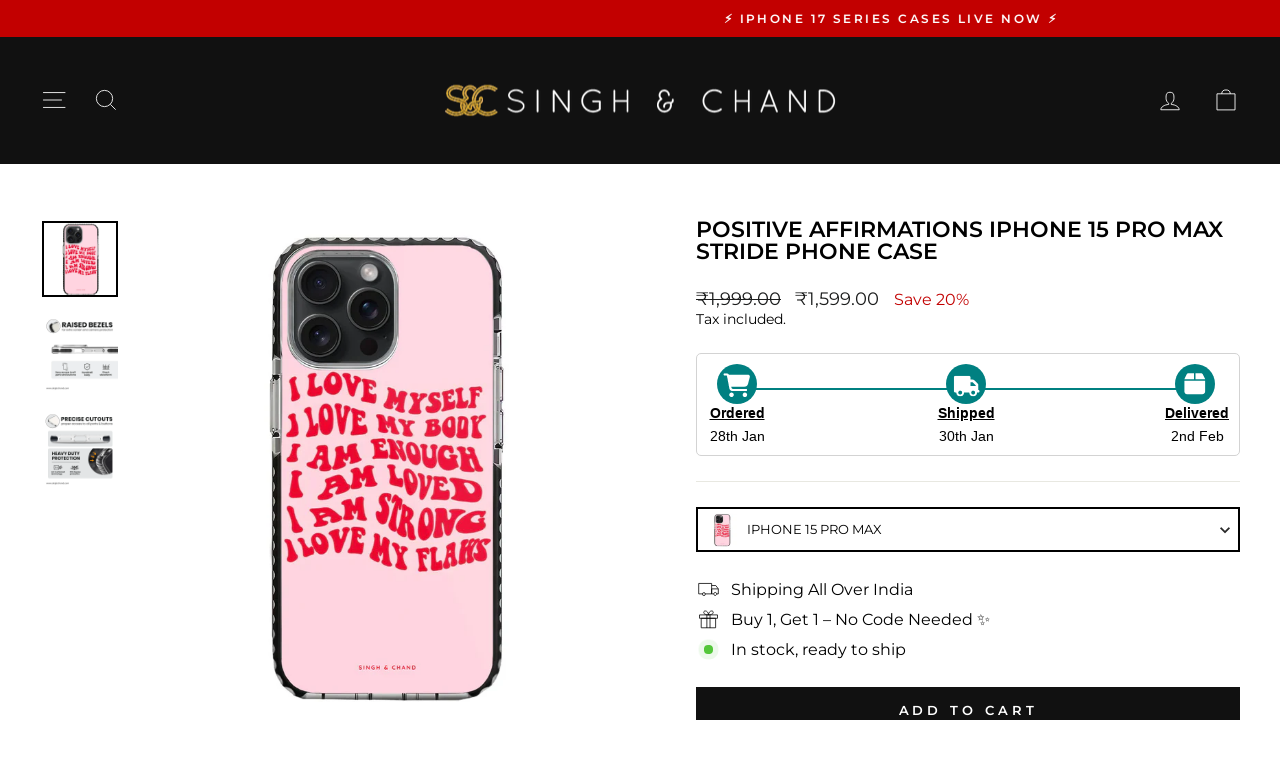

--- FILE ---
content_type: text/html; charset=utf-8
request_url: https://singhchand.com/products/positive-affirmations-iphone-15-pro-max-stride-phone-case
body_size: 68702
content:
<!doctype html>
<html class="no-js" lang="en" dir="ltr">
<head>
<script src='https://d24sh1msnqkirc.cloudfront.net/shopflo.bundle.js' async></script>
 
    <script async src='https://cdn.shopify.com/s/files/1/0411/8639/4277/t/11/assets/spotlight.js'></script>

    <link async href='https://cdn.shopify.com/s/files/1/0411/8639/4277/t/11/assets/ymq-option.css' rel='stylesheet'>
    
	<link async href='https://option.ymq.cool/option/bottom.css' rel='stylesheet'> 

	<style id="ymq-jsstyle"></style>
	<script>
		window.best_option = window.best_option || {}; 

		best_option.shop = `singhchand.myshopify.com`; 

		best_option.page = `product`; 

		best_option.ymq_option_branding = {}; 
		  
			best_option.ymq_option_branding = {"button":{"--button-background-checked-color":"#000000","--button-background-color":"#FFFFFF","--button-background-disabled-color":"#FFFFFF","--button-border-checked-color":"#000000","--button-border-color":"#000000","--button-border-disabled-color":"#000000","--button-font-checked-color":"#FFFFFF","--button-font-disabled-color":"#cccccc","--button-font-color":"#000000","--button-border-radius":"0","--button-font-size":"14","--button-line-height":"20","--button-margin-l-r":"4","--button-margin-u-d":"4","--button-padding-l-r":"16","--button-padding-u-d":"8"},"radio":{"--radio-border-color":"#BBC1E1","--radio-border-checked-color":"#BBC1E1","--radio-border-disabled-color":"#BBC1E1","--radio-border-hover-color":"#BBC1E1","--radio-background-color":"#FFFFFF","--radio-background-checked-color":"#275EFE","--radio-background-disabled-color":"#E1E6F9","--radio-background-hover-color":"#FFFFFF","--radio-inner-color":"#E1E6F9","--radio-inner-checked-color":"#FFFFFF","--radio-inner-disabled-color":"#FFFFFF"},"input":{"--input-background-checked-color":"#FFFFFF","--input-background-color":"#FFFFFF","--input-border-checked-color":"#000000","--input-border-color":"#000000","--input-font-checked-color":"#000000","--input-font-color":"#000000","--input-border-radius":"0","--input-font-size":"14","--input-padding-l-r":"16","--input-padding-u-d":"9","--input-width":"100","--input-max-width":"400"},"select":{"--select-border-color":"#000000","--select-border-checked-color":"#000000","--select-background-color":"#FFFFFF","--select-background-checked-color":"#FFFFFF","--select-font-color":"#000000","--select-font-checked-color":"#000000","--select-option-background-color":"#FFFFFF","--select-option-background-checked-color":"#F5F9FF","--select-option-background-disabled-color":"#FFFFFF","--select-option-font-color":"#000000","--select-option-font-checked-color":"#000000","--select-option-font-disabled-color":"#CCCCCC","--select-padding-u-d":"9","--select-padding-l-r":"16","--select-option-padding-u-d":"9","--select-option-padding-l-r":"16","--select-width":"100","--select-max-width":"400","--select-font-size":"14","--select-border-radius":"0"},"multiple":{"--multiple-background-color":"#F5F9FF","--multiple-font-color":"#000000","--multiple-padding-u-d":"2","--multiple-padding-l-r":"8","--multiple-font-size":"12","--multiple-border-radius":"0"},"img":{"--img-border-color":"#E1E1E1","--img-border-checked-color":"#000000","--img-border-disabled-color":"#000000","--img-width":"50","--img-height":"50","--img-margin-u-d":"2","--img-margin-l-r":"2","--img-border-radius":"4"},"upload":{"--upload-background-color":"#409EFF","--upload-font-color":"#FFFFFF","--upload-border-color":"#409EFF","--upload-padding-u-d":"12","--upload-padding-l-r":"20","--upload-font-size":"12","--upload-border-radius":"4"},"cart":{"--cart-border-color":"#000000","--buy-border-color":"#000000","--cart-border-hover-color":"#000000","--buy-border-hover-color":"#000000","--cart-background-color":"#000000","--buy-background-color":"#000000","--cart-background-hover-color":"#000000","--buy-background-hover-color":"#000000","--cart-font-color":"#FFFFFF","--buy-font-color":"#FFFFFF","--cart-font-hover-color":"#FFFFFF","--buy-font-hover-color":"#FFFFFF","--cart-padding-u-d":"12","--cart-padding-l-r":"16","--buy-padding-u-d":"12","--buy-padding-l-r":"16","--cart-margin-u-d":"4","--cart-margin-l-r":"0","--buy-margin-u-d":"4","--buy-margin-l-r":"0","--cart-width":"100","--cart-max-width":"800","--buy-width":"100","--buy-max-width":"800","--cart-font-size":"14","--cart-border-radius":"0","--buy-font-size":"14","--buy-border-radius":"0"},"quantity":{"--quantity-border-color":"#A6A3A3","--quantity-font-color":"#000000","--quantity-background-color":"#FFFFFF","--quantity-width":"150","--quantity-height":"40","--quantity-font-size":"14","--quantity-border-radius":"0"},"global":{"--global-title-color":"#000000","--global-help-color":"#000000","--global-error-color":"#DC3545","--global-title-font-size":"14","--global-help-font-size":"12","--global-error-font-size":"12","--global-margin-top":"0","--global-margin-bottom":"20","--global-margin-left":"0","--global-margin-right":"0","--global-title-margin-top":"0","--global-title-margin-bottom":"5","--global-title-margin-left":"0","--global-title-margin-right":"0","--global-help-margin-top":"5","--global-help-margin-bottom":"0","--global-help-margin-left":"0","--global-help-margin-right":"0","--global-error-margin-top":"5","--global-error-margin-bottom":"0","--global-error-margin-left":"0","--global-error-margin-right":"0"},"discount":{"--new-discount-normal-color":"#1878B9","--new-discount-error-color":"#E22120","--new-discount-layout":"flex-end"},"lan":{"require":"This is a required field.","email":"Please enter a valid email address.","phone":"Please enter the correct phone.","number":"Please enter an number.","integer":"Please enter an integer.","min_char":"Please enter no less than %s characters.","max_char":"Please enter no more than %s characters.","max_s":"Please choose less than %s options.","min_s":"Please choose more than %s options.","total_s":"Please choose %s options.","min":"Please enter no less than %s.","max":"Please enter no more than %s.","currency":"INR","sold_out":"sold out","please_choose":"Please choose","add_to_cart":"ADD TO CART","buy_it_now":"BUY IT NOW","add_price_text":"Selection will add %s to the price","discount_code":"Discount code","application":"Apply","discount_error1":"Enter a valid discount code","discount_error2":"discount code isn't valid for the items in your cart"},"price":{"--price-border-color":"#000000","--price-background-color":"#FFFFFF","--price-font-color":"#000000","--price-price-font-color":"#03de90","--price-padding-u-d":"9","--price-padding-l-r":"16","--price-width":"100","--price-max-width":"400","--price-font-size":"14","--price-border-radius":"0"},"extra":{"is_show":"0","plan":0,"quantity-box":"0","price-value":"3,4,15,6,16,7","variant-original-margin-bottom":"15","strong-dorp-down":"1","radio-unchecked":1,"img-option-bigger":"0","add-button-reload":1,"buy-now-new":1,"open-theme-buy-now":1,"open-theme-ajax-cart":1,"free_plan":0,"timestamp":1650044335,"new":2,"variant-original":"1"}}; 
		 
	        
		best_option.product = {"id":7943348650183,"title":"Positive Affirmations iPhone 15 Pro Max Stride Phone Case","handle":"positive-affirmations-iphone-15-pro-max-stride-phone-case","description":"\u003ctable width=\"270\" data-mce-fragment=\"1\"\u003e\n\u003ctbody data-mce-fragment=\"1\"\u003e\n\u003ctr data-mce-fragment=\"1\"\u003e\n\u003ctd width=\"270\" data-mce-fragment=\"1\"\u003eSpread self-love with this phone case featuring positive affirmations in bright, bold colors. The affirmations include: \"I love myself,\" \"I love my body,\" \"I am enough,\" \"I am loved,\" \"I am strong,\" \"I love my flaws.\" This case is a great reminder to celebrate your unique beauty!\u003c\/td\u003e\n\u003c\/tr\u003e\n\u003c\/tbody\u003e\n\u003c\/table\u003e\n\u003cbr\u003e","published_at":"2024-03-23T14:05:45+05:30","created_at":"2024-03-23T12:16:35+05:30","vendor":"SINGH \u0026 CHAND","type":"","tags":["brand:apple","model:iPhone-15-Pro-Max","stride-restructured"],"price":159900,"price_min":159900,"price_max":159900,"available":true,"price_varies":false,"compare_at_price":199900,"compare_at_price_min":199900,"compare_at_price_max":199900,"compare_at_price_varies":false,"variants":[{"id":43877674746055,"title":"Stride","option1":"Stride","option2":null,"option3":null,"sku":null,"requires_shipping":true,"taxable":true,"featured_image":{"id":39050599268551,"product_id":7943348650183,"position":1,"created_at":"2024-03-23T12:16:40+05:30","updated_at":"2024-03-23T12:16:43+05:30","alt":null,"width":1000,"height":1000,"src":"\/\/singhchand.com\/cdn\/shop\/files\/SINGH_CHAND-Apple-iPhone-15-Pro-Max-STRIDE-Design-9.jpg?v=1711176403","variant_ids":[43877674746055]},"available":true,"name":"Positive Affirmations iPhone 15 Pro Max Stride Phone Case - Stride","public_title":"Stride","options":["Stride"],"price":159900,"weight":0,"compare_at_price":199900,"inventory_management":null,"barcode":null,"featured_media":{"alt":null,"id":31462579503303,"position":1,"preview_image":{"aspect_ratio":1.0,"height":1000,"width":1000,"src":"\/\/singhchand.com\/cdn\/shop\/files\/SINGH_CHAND-Apple-iPhone-15-Pro-Max-STRIDE-Design-9.jpg?v=1711176403"}},"requires_selling_plan":false,"selling_plan_allocations":[]}],"images":["\/\/singhchand.com\/cdn\/shop\/files\/SINGH_CHAND-Apple-iPhone-15-Pro-Max-STRIDE-Design-9.jpg?v=1711176403","\/\/singhchand.com\/cdn\/shop\/files\/SINGH-_-CHAND-STRIDE-CASE-COMMON-IMAGE-1_1_1_-Copy_35f9251f-f4d5-4907-bfc4-5d027ec017c8.png?v=1711176402","\/\/singhchand.com\/cdn\/shop\/files\/SINGH-_-CHAND-STRIDE-CASE-COMMON-IMAGE-2_1_1_3fd4132c-15f0-4913-8eee-40a92839794b.png?v=1711176402"],"featured_image":"\/\/singhchand.com\/cdn\/shop\/files\/SINGH_CHAND-Apple-iPhone-15-Pro-Max-STRIDE-Design-9.jpg?v=1711176403","options":["Type"],"media":[{"alt":null,"id":31462579503303,"position":1,"preview_image":{"aspect_ratio":1.0,"height":1000,"width":1000,"src":"\/\/singhchand.com\/cdn\/shop\/files\/SINGH_CHAND-Apple-iPhone-15-Pro-Max-STRIDE-Design-9.jpg?v=1711176403"},"aspect_ratio":1.0,"height":1000,"media_type":"image","src":"\/\/singhchand.com\/cdn\/shop\/files\/SINGH_CHAND-Apple-iPhone-15-Pro-Max-STRIDE-Design-9.jpg?v=1711176403","width":1000},{"alt":null,"id":31462579536071,"position":2,"preview_image":{"aspect_ratio":1.0,"height":1000,"width":1000,"src":"\/\/singhchand.com\/cdn\/shop\/files\/SINGH-_-CHAND-STRIDE-CASE-COMMON-IMAGE-1_1_1_-Copy_35f9251f-f4d5-4907-bfc4-5d027ec017c8.png?v=1711176402"},"aspect_ratio":1.0,"height":1000,"media_type":"image","src":"\/\/singhchand.com\/cdn\/shop\/files\/SINGH-_-CHAND-STRIDE-CASE-COMMON-IMAGE-1_1_1_-Copy_35f9251f-f4d5-4907-bfc4-5d027ec017c8.png?v=1711176402","width":1000},{"alt":null,"id":31462579568839,"position":3,"preview_image":{"aspect_ratio":1.0,"height":1000,"width":1000,"src":"\/\/singhchand.com\/cdn\/shop\/files\/SINGH-_-CHAND-STRIDE-CASE-COMMON-IMAGE-2_1_1_3fd4132c-15f0-4913-8eee-40a92839794b.png?v=1711176402"},"aspect_ratio":1.0,"height":1000,"media_type":"image","src":"\/\/singhchand.com\/cdn\/shop\/files\/SINGH-_-CHAND-STRIDE-CASE-COMMON-IMAGE-2_1_1_3fd4132c-15f0-4913-8eee-40a92839794b.png?v=1711176402","width":1000}],"requires_selling_plan":false,"selling_plan_groups":[],"content":"\u003ctable width=\"270\" data-mce-fragment=\"1\"\u003e\n\u003ctbody data-mce-fragment=\"1\"\u003e\n\u003ctr data-mce-fragment=\"1\"\u003e\n\u003ctd width=\"270\" data-mce-fragment=\"1\"\u003eSpread self-love with this phone case featuring positive affirmations in bright, bold colors. The affirmations include: \"I love myself,\" \"I love my body,\" \"I am enough,\" \"I am loved,\" \"I am strong,\" \"I love my flaws.\" This case is a great reminder to celebrate your unique beauty!\u003c\/td\u003e\n\u003c\/tr\u003e\n\u003c\/tbody\u003e\n\u003c\/table\u003e\n\u003cbr\u003e"}; 

		best_option.ymq_has_only_default_variant = true; 
		 
			best_option.ymq_has_only_default_variant = false; 
		 

        
            best_option.ymq_status = {}; 
    		 
    
    		best_option.ymq_variantjson = {}; 
    		 
    
    		best_option.ymq_option_data = {}; 
    		

    		best_option.ymq_option_condition = {}; 
    		 
              
        


        best_option.product_collections = {};
        
            best_option.product_collections[293271404743] = {"id":293271404743,"handle":"all-phone-cases-1","title":"all phone cases","updated_at":"2026-01-14T17:43:23+05:30","body_html":"","published_at":"2022-10-28T12:54:43+05:30","sort_order":"best-selling","template_suffix":"","disjunctive":false,"rules":[{"column":"title","relation":"contains","condition":"phone case"}],"published_scope":"global"};
        
            best_option.product_collections[293271765191] = {"id":293271765191,"handle":"all-phone-case-apple","title":"Apple","updated_at":"2025-12-01T17:50:38+05:30","body_html":"","published_at":"2022-10-28T13:04:29+05:30","sort_order":"best-selling","template_suffix":"","disjunctive":false,"rules":[{"column":"tag","relation":"equals","condition":"brand:apple"}],"published_scope":"global"};
        
            best_option.product_collections[295889305799] = {"id":295889305799,"handle":"best-selling-collection","title":"Best selling products","updated_at":"2026-01-14T17:43:23+05:30","body_html":null,"published_at":"2023-05-20T21:52:31+05:30","sort_order":"best-selling","template_suffix":null,"disjunctive":false,"rules":[{"column":"variant_price","relation":"greater_than","condition":"0"}],"published_scope":"web"};
        
            best_option.product_collections[295889273031] = {"id":295889273031,"handle":"new-collection","title":"New products","updated_at":"2026-01-14T17:43:23+05:30","body_html":null,"published_at":"2023-05-20T21:52:31+05:30","sort_order":"created-desc","template_suffix":null,"disjunctive":false,"rules":[{"column":"variant_price","relation":"greater_than","condition":"0"}],"published_scope":"web"};
        
            best_option.product_collections[283631059143] = {"id":283631059143,"handle":"phone-case","title":"Phone Case","updated_at":"2025-12-01T17:50:38+05:30","body_html":"All Phone case is here you can filter and choose one.","published_at":"2021-12-08T12:25:33+05:30","sort_order":"best-selling","template_suffix":"","disjunctive":true,"rules":[{"column":"tag","relation":"equals","condition":"brand:apple"},{"column":"tag","relation":"equals","condition":"brand:one-plus"}],"published_scope":"global"};
        
            best_option.product_collections[284342386887] = {"id":284342386887,"handle":"phone-cases","title":"PHONE CASES","updated_at":"2025-12-01T17:50:38+05:30","body_html":"\u003cmeta charset=\"utf-8\"\u003e\u003cspan data-mce-fragment=\"1\"\u003eNot only gorgeous, but also super protective. The almost impossible to find intersection between durable and pretty. Our designer phone covers offer shockproof protection and heavy-duty coverage, yet they remain slim and do not bulk up your device. Our unique hardshell phone cases with luxury and trendy designs will become a part of your style and a best friend for your mobile phone. Enjoy unparalleled protection and cool looks — all in one beautiful cell phone case. No matter your phone model- we have you covered we make cute phone cases for iPhone, Samsung Galaxy and many more. Step up your case game now.\u003c\/span\u003e","published_at":"2022-01-07T17:15:49+05:30","sort_order":"best-selling","template_suffix":"left","disjunctive":true,"rules":[{"column":"tag","relation":"equals","condition":"brand:apple"},{"column":"tag","relation":"equals","condition":"brand:one-plus"}],"published_scope":"global"};
        
            best_option.product_collections[297114796231] = {"id":297114796231,"handle":"stride-phone-cases","title":"Stride Phone Cases","updated_at":"2025-10-27T18:12:12+05:30","body_html":"","published_at":"2023-10-19T10:23:34+05:30","sort_order":"created-desc","template_suffix":"","disjunctive":false,"rules":[{"column":"tag","relation":"equals","condition":"stride-restructured"}],"published_scope":"global","image":{"created_at":"2023-10-20T11:17:24+05:30","alt":null,"width":1616,"height":2873,"src":"\/\/singhchand.com\/cdn\/shop\/collections\/IMG-20230508-WA0056_1.jpg?v=1756366762"}};
        


        best_option.ymq_template_options = {};
	    best_option.ymq_option_template = {};
		best_option.ymq_option_template_condition = {}; 
	    
	    
	    

        
            best_option.ymq_option_template_sort = `502,503,526,527,528,529`;
        

        
            best_option.ymq_option_template_sort_before = false;
        
        
        
        best_option.ymq_option_template_c_t = {};
  		best_option.ymq_option_template_condition_c_t = {};
        best_option.ymq_option_template_assign_c_t = {};
        
        
            
            
                
                
                    best_option.ymq_template_options[`tem502`] = {"template":{"ymq502tem1":{"id":"502tem1","type":"3","options":{"502tem1_1":{"link":"","allow_link":0,"weight":"","sku":"","id":"502tem1_1","price":"","value":"Apple","hasstock":1,"one_time":"0","default":"0","canvas_type":"2","canvas1":"","canvas2":"","qty_input":0},"502tem1_3":{"link":"","allow_link":0,"weight":"","sku":"","id":"502tem1_3","price":"","value":"Samsung","hasstock":1,"one_time":"0","default":"0","canvas_type":"2","canvas1":"","canvas2":"","qty_input":0},"502tem1_2":{"link":"","allow_link":0,"weight":"","sku":"","id":"502tem1_2","price":"","value":"One Plus","hasstock":1,"one_time":"0","default":"0","canvas_type":"2","canvas1":"","canvas2":"","qty_input":0},"502tem1_10":{"link":"","allow_link":0,"weight":"","sku":"","id":"502tem1_10","price":"","value":"Google Pixel","hasstock":1,"one_time":"0","default":"0","canvas_type":"2","canvas1":"","canvas2":"","qty_input":0},"502tem1_4":{"link":"","allow_link":0,"weight":"","sku":"","id":"502tem1_4","price":"","value":"Vivo/iqoo","hasstock":1,"one_time":"0","default":"0","canvas_type":"2","canvas1":"","canvas2":"","qty_input":0},"502tem1_8":{"link":"","allow_link":0,"weight":"","sku":"","id":"502tem1_8","price":"","value":"Xiaomi (Redmi/Mi/Poco)","hasstock":1,"one_time":"0","default":"0","canvas_type":"2","canvas1":"","canvas2":"","qty_input":0},"502tem1_5":{"link":"","allow_link":0,"weight":"","sku":"","id":"502tem1_5","price":"","value":"Oppo","hasstock":1,"one_time":"0","default":"0","canvas_type":"2","canvas1":"","canvas2":"","qty_input":0},"502tem1_6":{"link":"","allow_link":0,"weight":"","sku":"","id":"502tem1_6","price":"","value":"Realme","hasstock":1,"one_time":"0","default":"0","canvas_type":"2","canvas1":"","canvas2":"","qty_input":0},"502tem1_11":{"link":"","allow_link":0,"weight":"","sku":"","id":"502tem1_11","price":"","value":"Nothing","hasstock":1,"one_time":"0","default":"0","canvas_type":"2","canvas1":"","canvas2":"","qty_input":0},"502tem1_12":{"link":"","allow_link":0,"weight":"","sku":"","id":"502tem1_12","price":"","value":"Motorola","hasstock":1,"one_time":"0","default":"0","canvas_type":"2","canvas1":"","canvas2":"","qty_input":0}},"label":"Brand","required":1,"open_new_window":1,"is_get_to_cart":1,"onetime":0,"column_width":"","tooltip":"","tooltip_position":"1","hide_title":"0","class":"","help":"","alert_text":"","a_t1":"","a_t2":"","a_width":"700","min_s":"","max_s":"","sb":1},"ymq502tem2":{"id":"502tem2","type":"3","options":{"502tem2_418":{"link":"","allow_link":0,"weight":"","sku":"","id":"502tem2_418","price":"","value":"iPhone 17 Pro Max","hasstock":1,"one_time":"0","default":"0","canvas_type":"2","canvas1":"","canvas2":"","qty_input":0},"502tem2_419":{"link":"","allow_link":0,"weight":"","sku":"","id":"502tem2_419","price":"","value":"iPhone 17 Pro","hasstock":1,"one_time":"0","default":"0","canvas_type":"2","canvas1":"","canvas2":"","qty_input":0},"502tem2_420":{"link":"","allow_link":0,"weight":"","sku":"","id":"502tem2_420","price":"","value":"iPhone 17 Air","hasstock":1,"one_time":"0","default":"0","canvas_type":"2","canvas1":"","canvas2":"","qty_input":0},"502tem2_421":{"link":"","allow_link":0,"weight":"","sku":"","id":"502tem2_421","price":"","value":"iPhone 17","hasstock":1,"one_time":"0","default":"0","canvas_type":"2","canvas1":"","canvas2":"","qty_input":0},"502tem2_380":{"link":"","allow_link":0,"weight":"","sku":"","id":"502tem2_380","price":"","value":"iPhone 16 Pro Max","hasstock":1,"one_time":"0","default":"0","canvas_type":"2","canvas1":"","canvas2":"","qty_input":0},"502tem2_381":{"link":"","allow_link":0,"weight":"","sku":"","id":"502tem2_381","price":"","value":"iPhone 16 Pro","hasstock":1,"one_time":"0","default":"0","canvas_type":"2","canvas1":"","canvas2":"","qty_input":0},"502tem2_382":{"link":"","allow_link":0,"weight":"","sku":"","id":"502tem2_382","price":"","value":"iPhone 16 Plus","hasstock":1,"one_time":"0","default":"0","canvas_type":"2","canvas1":"","canvas2":"","qty_input":0},"502tem2_383":{"link":"","allow_link":0,"weight":"","sku":"","id":"502tem2_383","price":"","value":"iPhone 16","hasstock":1,"one_time":"0","default":"0","canvas_type":"2","canvas1":"","canvas2":"","qty_input":0},"502tem2_384":{"link":"","allow_link":0,"weight":"","sku":"","id":"502tem2_384","price":"","value":"iPhone 16E","hasstock":1,"one_time":"0","default":"0","canvas_type":"2","canvas1":"","canvas2":"","qty_input":0},"502tem2_385":{"link":"","allow_link":0,"weight":"","sku":"","id":"502tem2_385","price":"","value":"iPhone 15 Pro Max","hasstock":1,"one_time":"0","default":"0","canvas_type":"2","canvas1":"","canvas2":"","qty_input":0},"502tem2_386":{"link":"","allow_link":0,"weight":"","sku":"","id":"502tem2_386","price":"","value":"iPhone 15 Pro","hasstock":1,"one_time":"0","default":"0","canvas_type":"2","canvas1":"","canvas2":"","qty_input":0},"502tem2_387":{"link":"","allow_link":0,"weight":"","sku":"","id":"502tem2_387","price":"","value":"iPhone 15 Plus","hasstock":1,"one_time":"0","default":"0","canvas_type":"2","canvas1":"","canvas2":"","qty_input":0},"502tem2_388":{"link":"","allow_link":0,"weight":"","sku":"","id":"502tem2_388","price":"","value":"iPhone 15","hasstock":1,"one_time":"0","default":"0","canvas_type":"2","canvas1":"","canvas2":"","qty_input":0},"502tem2_389":{"link":"","allow_link":0,"weight":"","sku":"","id":"502tem2_389","price":"","value":"iPhone 14 Pro Max","hasstock":1,"one_time":"0","default":"0","canvas_type":"2","canvas1":"","canvas2":"","qty_input":0},"502tem2_390":{"link":"","allow_link":0,"weight":"","sku":"","id":"502tem2_390","price":"","value":"iPhone 14 Pro","hasstock":1,"one_time":"0","default":"0","canvas_type":"2","canvas1":"","canvas2":"","qty_input":0},"502tem2_391":{"link":"","allow_link":0,"weight":"","sku":"","id":"502tem2_391","price":"","value":"iPhone 14 Plus","hasstock":1,"one_time":"0","default":"0","canvas_type":"2","canvas1":"","canvas2":"","qty_input":0},"502tem2_392":{"link":"","allow_link":0,"weight":"","sku":"","id":"502tem2_392","price":"","value":"iPhone 14","hasstock":1,"one_time":"0","default":"0","canvas_type":"2","canvas1":"","canvas2":"","qty_input":0},"502tem2_393":{"link":"","allow_link":0,"weight":"","sku":"","id":"502tem2_393","price":"","value":"iPhone 13 Pro Max","hasstock":1,"one_time":"0","default":"0","canvas_type":"2","canvas1":"","canvas2":"","qty_input":0},"502tem2_394":{"link":"","allow_link":0,"weight":"","sku":"","id":"502tem2_394","price":"","value":"iPhone 13 Pro","hasstock":1,"one_time":"0","default":"0","canvas_type":"2","canvas1":"","canvas2":"","qty_input":0},"502tem2_395":{"link":"","allow_link":0,"weight":"","sku":"","id":"502tem2_395","price":"","value":"iPhone 13","hasstock":1,"one_time":"0","default":"0","canvas_type":"2","canvas1":"","canvas2":"","qty_input":0},"502tem2_396":{"link":"","allow_link":0,"weight":"","sku":"","id":"502tem2_396","price":"","value":"iPhone 13 mini","hasstock":1,"one_time":"0","default":"0","canvas_type":"2","canvas1":"","canvas2":"","qty_input":0},"502tem2_397":{"link":"","allow_link":0,"weight":"","sku":"","id":"502tem2_397","price":"","value":"iPhone 12 Pro Max","hasstock":1,"one_time":"0","default":"0","canvas_type":"2","canvas1":"","canvas2":"","qty_input":0},"502tem2_398":{"link":"","allow_link":0,"weight":"","sku":"","id":"502tem2_398","price":"","value":"iPhone 12 Pro","hasstock":1,"one_time":"0","default":"0","canvas_type":"2","canvas1":"","canvas2":"","qty_input":0},"502tem2_399":{"link":"","allow_link":0,"weight":"","sku":"","id":"502tem2_399","price":"","value":"iPhone 12","hasstock":1,"one_time":"0","default":"0","canvas_type":"2","canvas1":"","canvas2":"","qty_input":0},"502tem2_400":{"link":"","allow_link":0,"weight":"","sku":"","id":"502tem2_400","price":"","value":"iPhone 12 mini","hasstock":1,"one_time":"0","default":"0","canvas_type":"2","canvas1":"","canvas2":"","qty_input":0},"502tem2_401":{"link":"","allow_link":0,"weight":"","sku":"","id":"502tem2_401","price":"","value":"iPhone 11 Pro Max","hasstock":1,"one_time":"0","default":"0","canvas_type":"2","canvas1":"","canvas2":"","qty_input":0},"502tem2_402":{"link":"","allow_link":0,"weight":"","sku":"","id":"502tem2_402","price":"","value":"iPhone 11 Pro","hasstock":1,"one_time":"0","default":"0","canvas_type":"2","canvas1":"","canvas2":"","qty_input":0},"502tem2_403":{"link":"","allow_link":0,"weight":"","sku":"","id":"502tem2_403","price":"","value":"iPhone 11","hasstock":1,"one_time":"0","default":"0","canvas_type":"2","canvas1":"","canvas2":"","qty_input":0},"502tem2_404":{"link":"","allow_link":0,"weight":"","sku":"","id":"502tem2_404","price":"","value":"iPhone SE","hasstock":1,"one_time":"0","default":"0","canvas_type":"2","canvas1":"","canvas2":"","qty_input":0},"502tem2_406":{"link":"","allow_link":0,"weight":"","sku":"","id":"502tem2_406","price":"","value":"iPhone XS Max","hasstock":1,"one_time":"0","default":"0","canvas_type":"2","canvas1":"","canvas2":"","qty_input":0},"502tem2_407":{"link":"","allow_link":0,"weight":"","sku":"","id":"502tem2_407","price":"","value":"iPhone XS","hasstock":1,"one_time":"0","default":"0","canvas_type":"2","canvas1":"","canvas2":"","qty_input":0},"502tem2_408":{"link":"","allow_link":0,"weight":"","sku":"","id":"502tem2_408","price":"","value":"iPhone XR","hasstock":1,"one_time":"0","default":"0","canvas_type":"2","canvas1":"","canvas2":"","qty_input":0},"502tem2_409":{"link":"","allow_link":0,"weight":"","sku":"","id":"502tem2_409","price":"","value":"iPhone X","hasstock":1,"one_time":"0","default":"0","canvas_type":"2","canvas1":"","canvas2":"","qty_input":0},"502tem2_410":{"link":"","allow_link":0,"weight":"","sku":"","id":"502tem2_410","price":"","value":"iPhone 8 Plus","hasstock":1,"one_time":"0","default":"0","canvas_type":"2","canvas1":"","canvas2":"","qty_input":0},"502tem2_411":{"link":"","allow_link":0,"weight":"","sku":"","id":"502tem2_411","price":"","value":"iPhone 8","hasstock":1,"one_time":"0","default":"0","canvas_type":"2","canvas1":"","canvas2":"","qty_input":0},"502tem2_412":{"link":"","allow_link":0,"weight":"","sku":"","id":"502tem2_412","price":"","value":"iPhone 7 Plus","hasstock":1,"one_time":"0","default":"0","canvas_type":"2","canvas1":"","canvas2":"","qty_input":0},"502tem2_413":{"link":"","allow_link":0,"weight":"","sku":"","id":"502tem2_413","price":"","value":"iPhone 7","hasstock":1,"one_time":"0","default":"0","canvas_type":"2","canvas1":"","canvas2":"","qty_input":0},"502tem2_414":{"link":"","allow_link":0,"weight":"","sku":"","id":"502tem2_414","price":"","value":"iPhone 6s Plus","hasstock":1,"one_time":"0","default":"0","canvas_type":"2","canvas1":"","canvas2":"","qty_input":0},"502tem2_415":{"link":"","allow_link":0,"weight":"","sku":"","id":"502tem2_415","price":"","value":"iPhone 6s","hasstock":1,"one_time":"0","default":"0","canvas_type":"2","canvas1":"","canvas2":"","qty_input":0},"502tem2_416":{"link":"","allow_link":0,"weight":"","sku":"","id":"502tem2_416","price":"","value":"iPhone 6 Plus","hasstock":1,"one_time":"0","default":"0","canvas_type":"2","canvas1":"","canvas2":"","qty_input":0},"502tem2_417":{"link":"","allow_link":0,"weight":"","sku":"","id":"502tem2_417","price":"","value":"iPhone 6","hasstock":1,"one_time":"0","default":"0","canvas_type":"2","canvas1":"","canvas2":"","qty_input":0}},"label":"iPhone Model","required":1,"open_new_window":1,"is_get_to_cart":1,"onetime":0,"column_width":"","tooltip":"","tooltip_position":"1","hide_title":"0","class":"","help":"","alert_text":"","a_t1":"","a_t2":"","a_width":"700","min_s":"","max_s":""},"ymq502tem3":{"id":"502tem3","type":"3","options":{"502tem3_457":{"link":"","allow_link":0,"weight":"","sku":"","id":"502tem3_457","price":"","value":"oneplus nord 3 5g","hasstock":1,"one_time":"0","default":"0","canvas_type":"2","canvas1":"","canvas2":"","qty_input":0},"502tem3_458":{"link":"","allow_link":0,"weight":"","sku":"","id":"502tem3_458","price":"","value":"oneplus ace 2v","hasstock":1,"one_time":"0","default":"0","canvas_type":"2","canvas1":"","canvas2":"","qty_input":0},"502tem3_459":{"link":"","allow_link":0,"weight":"","sku":"","id":"502tem3_459","price":"","value":"oneplus 11 5g","hasstock":1,"one_time":"0","default":"0","canvas_type":"2","canvas1":"","canvas2":"","qty_input":0},"502tem3_460":{"link":"","allow_link":0,"weight":"","sku":"","id":"502tem3_460","price":"","value":"oneplus nord ce 4","hasstock":1,"one_time":"0","default":"0","canvas_type":"2","canvas1":"","canvas2":"","qty_input":0},"502tem3_461":{"link":"","allow_link":0,"weight":"","sku":"","id":"502tem3_461","price":"","value":"oneplus 9r","hasstock":1,"one_time":"0","default":"0","canvas_type":"2","canvas1":"","canvas2":"","qty_input":0},"502tem3_462":{"link":"","allow_link":0,"weight":"","sku":"","id":"502tem3_462","price":"","value":"oneplus 8 pro","hasstock":1,"one_time":"0","default":"0","canvas_type":"2","canvas1":"","canvas2":"","qty_input":0},"502tem3_463":{"link":"","allow_link":0,"weight":"","sku":"","id":"502tem3_463","price":"","value":"oneplus 13s","hasstock":1,"one_time":"0","default":"0","canvas_type":"2","canvas1":"","canvas2":"","qty_input":0},"502tem3_464":{"link":"","allow_link":0,"weight":"","sku":"","id":"502tem3_464","price":"","value":"oneplus nord ce4 lite 5g","hasstock":1,"one_time":"0","default":"0","canvas_type":"2","canvas1":"","canvas2":"","qty_input":0},"502tem3_465":{"link":"","allow_link":0,"weight":"","sku":"","id":"502tem3_465","price":"","value":"oneplus 6","hasstock":1,"one_time":"0","default":"0","canvas_type":"2","canvas1":"","canvas2":"","qty_input":0},"502tem3_466":{"link":"","allow_link":0,"weight":"","sku":"","id":"502tem3_466","price":"","value":"oneplus 13r","hasstock":1,"one_time":"0","default":"0","canvas_type":"2","canvas1":"","canvas2":"","qty_input":0},"502tem3_467":{"link":"","allow_link":0,"weight":"","sku":"","id":"502tem3_467","price":"","value":"oneplus nord 2t 5g","hasstock":1,"one_time":"0","default":"0","canvas_type":"2","canvas1":"","canvas2":"","qty_input":0},"502tem3_468":{"link":"","allow_link":0,"weight":"","sku":"","id":"502tem3_468","price":"","value":"oneplus 13","hasstock":1,"one_time":"0","default":"0","canvas_type":"2","canvas1":"","canvas2":"","qty_input":0},"502tem3_469":{"link":"","allow_link":0,"weight":"","sku":"","id":"502tem3_469","price":"","value":"oneplus 5t","hasstock":1,"one_time":"0","default":"0","canvas_type":"2","canvas1":"","canvas2":"","qty_input":0},"502tem3_470":{"link":"","allow_link":0,"weight":"","sku":"","id":"502tem3_470","price":"","value":"oneplus nord ce5","hasstock":1,"one_time":"0","default":"0","canvas_type":"2","canvas1":"","canvas2":"","qty_input":0},"502tem3_471":{"link":"","allow_link":0,"weight":"","sku":"","id":"502tem3_471","price":"","value":"oneplus nord","hasstock":1,"one_time":"0","default":"0","canvas_type":"2","canvas1":"","canvas2":"","qty_input":0},"502tem3_472":{"link":"","allow_link":0,"weight":"","sku":"","id":"502tem3_472","price":"","value":"oneplus ace racing","hasstock":1,"one_time":"0","default":"0","canvas_type":"2","canvas1":"","canvas2":"","qty_input":0},"502tem3_473":{"link":"","allow_link":0,"weight":"","sku":"","id":"502tem3_473","price":"","value":"oneplus 7","hasstock":1,"one_time":"0","default":"0","canvas_type":"2","canvas1":"","canvas2":"","qty_input":0},"502tem3_474":{"link":"","allow_link":0,"weight":"","sku":"","id":"502tem3_474","price":"","value":"oneplus nord ce 3 lite","hasstock":1,"one_time":"0","default":"0","canvas_type":"2","canvas1":"","canvas2":"","qty_input":0},"502tem3_475":{"link":"","allow_link":0,"weight":"","sku":"","id":"502tem3_475","price":"","value":"oneplus 9rt","hasstock":1,"one_time":"0","default":"0","canvas_type":"2","canvas1":"","canvas2":"","qty_input":0},"502tem3_476":{"link":"","allow_link":0,"weight":"","sku":"","id":"502tem3_476","price":"","value":"oneplus 10r","hasstock":1,"one_time":"0","default":"0","canvas_type":"2","canvas1":"","canvas2":"","qty_input":0},"502tem3_477":{"link":"","allow_link":0,"weight":"","sku":"","id":"502tem3_477","price":"","value":"oneplus ace 5g","hasstock":1,"one_time":"0","default":"0","canvas_type":"2","canvas1":"","canvas2":"","qty_input":0},"502tem3_478":{"link":"","allow_link":0,"weight":"","sku":"","id":"502tem3_478","price":"","value":"oneplus 12r","hasstock":1,"one_time":"0","default":"0","canvas_type":"2","canvas1":"","canvas2":"","qty_input":0},"502tem3_479":{"link":"","allow_link":0,"weight":"","sku":"","id":"502tem3_479","price":"","value":"oneplus 7t","hasstock":1,"one_time":"0","default":"0","canvas_type":"2","canvas1":"","canvas2":"","qty_input":0},"502tem3_480":{"link":"","allow_link":0,"weight":"","sku":"","id":"502tem3_480","price":"","value":"oneplus nord ce 2 5g","hasstock":1,"one_time":"0","default":"0","canvas_type":"2","canvas1":"","canvas2":"","qty_input":0},"502tem3_481":{"link":"","allow_link":0,"weight":"","sku":"","id":"502tem3_481","price":"","value":"oneplus 12","hasstock":1,"one_time":"0","default":"0","canvas_type":"2","canvas1":"","canvas2":"","qty_input":0},"502tem3_482":{"link":"","allow_link":0,"weight":"","sku":"","id":"502tem3_482","price":"","value":"oneplus 7t pro","hasstock":1,"one_time":"0","default":"0","canvas_type":"2","canvas1":"","canvas2":"","qty_input":0},"502tem3_483":{"link":"","allow_link":0,"weight":"","sku":"","id":"502tem3_483","price":"","value":"oneplus 9 pro","hasstock":1,"one_time":"0","default":"0","canvas_type":"2","canvas1":"","canvas2":"","qty_input":0},"502tem3_484":{"link":"","allow_link":0,"weight":"","sku":"","id":"502tem3_484","price":"","value":"oneplus nord ce 2 lite 5g","hasstock":1,"one_time":"0","default":"0","canvas_type":"2","canvas1":"","canvas2":"","qty_input":0},"502tem3_485":{"link":"","allow_link":0,"weight":"","sku":"","id":"502tem3_485","price":"","value":"oneplus 11r 5g","hasstock":1,"one_time":"0","default":"0","canvas_type":"2","canvas1":"","canvas2":"","qty_input":0},"502tem3_486":{"link":"","allow_link":0,"weight":"","sku":"","id":"502tem3_486","price":"","value":"oneplus ace 2 5g","hasstock":1,"one_time":"0","default":"0","canvas_type":"2","canvas1":"","canvas2":"","qty_input":0},"502tem3_487":{"link":"","allow_link":0,"weight":"","sku":"","id":"502tem3_487","price":"","value":"oneplus nord 5","hasstock":1,"one_time":"0","default":"0","canvas_type":"2","canvas1":"","canvas2":"","qty_input":0},"502tem3_488":{"link":"","allow_link":0,"weight":"","sku":"","id":"502tem3_488","price":"","value":"oneplus 6t","hasstock":1,"one_time":"0","default":"0","canvas_type":"2","canvas1":"","canvas2":"","qty_input":0},"502tem3_489":{"link":"","allow_link":0,"weight":"","sku":"","id":"502tem3_489","price":"","value":"oneplus 10 pro 5g","hasstock":1,"one_time":"0","default":"0","canvas_type":"2","canvas1":"","canvas2":"","qty_input":0},"502tem3_490":{"link":"","allow_link":0,"weight":"","sku":"","id":"502tem3_490","price":"","value":"oneplus 8","hasstock":1,"one_time":"0","default":"0","canvas_type":"2","canvas1":"","canvas2":"","qty_input":0},"502tem3_491":{"link":"","allow_link":0,"weight":"","sku":"","id":"502tem3_491","price":"","value":"oneplus 10t 5g","hasstock":1,"one_time":"0","default":"0","canvas_type":"2","canvas1":"","canvas2":"","qty_input":0},"502tem3_492":{"link":"","allow_link":0,"weight":"","sku":"","id":"502tem3_492","price":"","value":"oneplus ace pro 5g","hasstock":1,"one_time":"0","default":"0","canvas_type":"2","canvas1":"","canvas2":"","qty_input":0},"502tem3_493":{"link":"","allow_link":0,"weight":"","sku":"","id":"502tem3_493","price":"","value":"oneplus nord n20 5g","hasstock":1,"one_time":"0","default":"0","canvas_type":"2","canvas1":"","canvas2":"","qty_input":0},"502tem3_494":{"link":"","allow_link":0,"weight":"","sku":"","id":"502tem3_494","price":"","value":"oneplus nord ce 5g","hasstock":1,"one_time":"0","default":"0","canvas_type":"2","canvas1":"","canvas2":"","qty_input":0},"502tem3_495":{"link":"","allow_link":0,"weight":"","sku":"","id":"502tem3_495","price":"","value":"oneplus nord 4","hasstock":1,"one_time":"0","default":"0","canvas_type":"2","canvas1":"","canvas2":"","qty_input":0},"502tem3_496":{"link":"","allow_link":0,"weight":"","sku":"","id":"502tem3_496","price":"","value":"oneplus nord ce 3 5g","hasstock":1,"one_time":"0","default":"0","canvas_type":"2","canvas1":"","canvas2":"","qty_input":0},"502tem3_497":{"link":"","allow_link":0,"weight":"","sku":"","id":"502tem3_497","price":"","value":"oneplus open back","hasstock":1,"one_time":"0","default":"0","canvas_type":"2","canvas1":"","canvas2":"","qty_input":0},"502tem3_498":{"link":"","allow_link":0,"weight":"","sku":"","id":"502tem3_498","price":"","value":"oneplus open front","hasstock":1,"one_time":"0","default":"0","canvas_type":"2","canvas1":"","canvas2":"","qty_input":0},"502tem3_499":{"link":"","allow_link":0,"weight":"","sku":"","id":"502tem3_499","price":"","value":"oneplus 8t","hasstock":1,"one_time":"0","default":"0","canvas_type":"2","canvas1":"","canvas2":"","qty_input":0},"502tem3_500":{"link":"","allow_link":0,"weight":"","sku":"","id":"502tem3_500","price":"","value":"oneplus nord 2","hasstock":1,"one_time":"0","default":"0","canvas_type":"2","canvas1":"","canvas2":"","qty_input":0}},"label":"One Plus Model","required":1,"open_new_window":1,"is_get_to_cart":1,"onetime":0,"column_width":"","tooltip":"","tooltip_position":"1","hide_title":"0","class":"","help":"","alert_text":"","a_t1":"","a_t2":"","a_width":"700","min_s":"","max_s":""},"ymq502tem4":{"id":"502tem4","type":"3","options":{"502tem4_1523":{"link":"","allow_link":0,"weight":"","sku":"","id":"502tem4_1523","price":"","value":"samsung galaxy z flip 6 top","hasstock":1,"one_time":"0","default":"0","canvas_type":"2","canvas1":"","canvas2":"","qty_input":0},"502tem4_1524":{"link":"","allow_link":0,"weight":"","sku":"","id":"502tem4_1524","price":"","value":"samsung galaxy note 10","hasstock":1,"one_time":"0","default":"0","canvas_type":"2","canvas1":"","canvas2":"","qty_input":0},"502tem4_1525":{"link":"","allow_link":0,"weight":"","sku":"","id":"502tem4_1525","price":"","value":"samsung galaxy s8","hasstock":1,"one_time":"0","default":"0","canvas_type":"2","canvas1":"","canvas2":"","qty_input":0},"502tem4_1526":{"link":"","allow_link":0,"weight":"","sku":"","id":"502tem4_1526","price":"","value":"samsung galaxy a52","hasstock":1,"one_time":"0","default":"0","canvas_type":"2","canvas1":"","canvas2":"","qty_input":0},"502tem4_1527":{"link":"","allow_link":0,"weight":"","sku":"","id":"502tem4_1527","price":"","value":"samsung galaxy a52 5g","hasstock":1,"one_time":"0","default":"0","canvas_type":"2","canvas1":"","canvas2":"","qty_input":0},"502tem4_1528":{"link":"","allow_link":0,"weight":"","sku":"","id":"502tem4_1528","price":"","value":"samsung galaxy a52s 5g","hasstock":1,"one_time":"0","default":"0","canvas_type":"2","canvas1":"","canvas2":"","qty_input":0},"502tem4_1529":{"link":"","allow_link":0,"weight":"","sku":"","id":"502tem4_1529","price":"","value":"samsung galaxy a40","hasstock":1,"one_time":"0","default":"0","canvas_type":"2","canvas1":"","canvas2":"","qty_input":0},"502tem4_1530":{"link":"","allow_link":0,"weight":"","sku":"","id":"502tem4_1530","price":"","value":"samsung galaxy z fold 7 front","hasstock":1,"one_time":"0","default":"0","canvas_type":"2","canvas1":"","canvas2":"","qty_input":0},"502tem4_1531":{"link":"","allow_link":0,"weight":"","sku":"","id":"502tem4_1531","price":"","value":"samsung galaxy s20 fe","hasstock":1,"one_time":"0","default":"0","canvas_type":"2","canvas1":"","canvas2":"","qty_input":0},"502tem4_1532":{"link":"","allow_link":0,"weight":"","sku":"","id":"502tem4_1532","price":"","value":"samsung galaxy s20 fe 5g","hasstock":1,"one_time":"0","default":"0","canvas_type":"2","canvas1":"","canvas2":"","qty_input":0},"502tem4_1533":{"link":"","allow_link":0,"weight":"","sku":"","id":"502tem4_1533","price":"","value":"samsung galaxy s10 lite","hasstock":1,"one_time":"0","default":"0","canvas_type":"2","canvas1":"","canvas2":"","qty_input":0},"502tem4_1534":{"link":"","allow_link":0,"weight":"","sku":"","id":"502tem4_1534","price":"","value":"samsung galaxy a91","hasstock":1,"one_time":"0","default":"0","canvas_type":"2","canvas1":"","canvas2":"","qty_input":0},"502tem4_1535":{"link":"","allow_link":0,"weight":"","sku":"","id":"502tem4_1535","price":"","value":"samsung galaxy f23 5g","hasstock":1,"one_time":"0","default":"0","canvas_type":"2","canvas1":"","canvas2":"","qty_input":0},"502tem4_1536":{"link":"","allow_link":0,"weight":"","sku":"","id":"502tem4_1536","price":"","value":"samsung galaxy m23 5g","hasstock":1,"one_time":"0","default":"0","canvas_type":"2","canvas1":"","canvas2":"","qty_input":0},"502tem4_1537":{"link":"","allow_link":0,"weight":"","sku":"","id":"502tem4_1537","price":"","value":"samsung galaxy s20 plus","hasstock":1,"one_time":"0","default":"0","canvas_type":"2","canvas1":"","canvas2":"","qty_input":0},"502tem4_1538":{"link":"","allow_link":0,"weight":"","sku":"","id":"502tem4_1538","price":"","value":"samsung galaxy f14 5g","hasstock":1,"one_time":"0","default":"0","canvas_type":"2","canvas1":"","canvas2":"","qty_input":0},"502tem4_1539":{"link":"","allow_link":0,"weight":"","sku":"","id":"502tem4_1539","price":"","value":"samsung galaxy z fold 3 5g front","hasstock":1,"one_time":"0","default":"0","canvas_type":"2","canvas1":"","canvas2":"","qty_input":0},"502tem4_1540":{"link":"","allow_link":0,"weight":"","sku":"","id":"502tem4_1540","price":"","value":"samsung galaxy a33 5g","hasstock":1,"one_time":"0","default":"0","canvas_type":"2","canvas1":"","canvas2":"","qty_input":0},"502tem4_1541":{"link":"","allow_link":0,"weight":"","sku":"","id":"502tem4_1541","price":"","value":"samsung galaxy note 20 ultra","hasstock":1,"one_time":"0","default":"0","canvas_type":"2","canvas1":"","canvas2":"","qty_input":0},"502tem4_1542":{"link":"","allow_link":0,"weight":"","sku":"","id":"502tem4_1542","price":"","value":"samsung galaxy m51","hasstock":1,"one_time":"0","default":"0","canvas_type":"2","canvas1":"","canvas2":"","qty_input":0},"502tem4_1543":{"link":"","allow_link":0,"weight":"","sku":"","id":"502tem4_1543","price":"","value":"samsung galaxy f56 5g","hasstock":1,"one_time":"0","default":"0","canvas_type":"2","canvas1":"","canvas2":"","qty_input":0},"502tem4_1544":{"link":"","allow_link":0,"weight":"","sku":"","id":"502tem4_1544","price":"","value":"samsung galaxy m56","hasstock":1,"one_time":"0","default":"0","canvas_type":"2","canvas1":"","canvas2":"","qty_input":0},"502tem4_1545":{"link":"","allow_link":0,"weight":"","sku":"","id":"502tem4_1545","price":"","value":"samsung galaxy m30s","hasstock":1,"one_time":"0","default":"0","canvas_type":"2","canvas1":"","canvas2":"","qty_input":0},"502tem4_1546":{"link":"","allow_link":0,"weight":"","sku":"","id":"502tem4_1546","price":"","value":"samsung galaxy m21","hasstock":1,"one_time":"0","default":"0","canvas_type":"2","canvas1":"","canvas2":"","qty_input":0},"502tem4_1547":{"link":"","allow_link":0,"weight":"","sku":"","id":"502tem4_1547","price":"","value":"samsung galaxy m21 2021","hasstock":1,"one_time":"0","default":"0","canvas_type":"2","canvas1":"","canvas2":"","qty_input":0},"502tem4_1548":{"link":"","allow_link":0,"weight":"","sku":"","id":"502tem4_1548","price":"","value":"samsung galaxy m06","hasstock":1,"one_time":"0","default":"0","canvas_type":"2","canvas1":"","canvas2":"","qty_input":0},"502tem4_1549":{"link":"","allow_link":0,"weight":"","sku":"","id":"502tem4_1549","price":"","value":"samsung galaxy f06 5g","hasstock":1,"one_time":"0","default":"0","canvas_type":"2","canvas1":"","canvas2":"","qty_input":0},"502tem4_1550":{"link":"","allow_link":0,"weight":"","sku":"","id":"502tem4_1550","price":"","value":"samsung galaxy z flip 7 top","hasstock":1,"one_time":"0","default":"0","canvas_type":"2","canvas1":"","canvas2":"","qty_input":0},"502tem4_1551":{"link":"","allow_link":0,"weight":"","sku":"","id":"502tem4_1551","price":"","value":"samsung galaxy s20","hasstock":1,"one_time":"0","default":"0","canvas_type":"2","canvas1":"","canvas2":"","qty_input":0},"502tem4_1552":{"link":"","allow_link":0,"weight":"","sku":"","id":"502tem4_1552","price":"","value":"samsung galaxy a55","hasstock":1,"one_time":"0","default":"0","canvas_type":"2","canvas1":"","canvas2":"","qty_input":0},"502tem4_1553":{"link":"","allow_link":0,"weight":"","sku":"","id":"502tem4_1553","price":"","value":"samsung galaxy s22 plus 5g","hasstock":1,"one_time":"0","default":"0","canvas_type":"2","canvas1":"","canvas2":"","qty_input":0},"502tem4_1554":{"link":"","allow_link":0,"weight":"","sku":"","id":"502tem4_1554","price":"","value":"samsung galaxy z fold 5 front","hasstock":1,"one_time":"0","default":"0","canvas_type":"2","canvas1":"","canvas2":"","qty_input":0},"502tem4_1555":{"link":"","allow_link":0,"weight":"","sku":"","id":"502tem4_1555","price":"","value":"samsung galaxy m55","hasstock":1,"one_time":"0","default":"0","canvas_type":"2","canvas1":"","canvas2":"","qty_input":0},"502tem4_1556":{"link":"","allow_link":0,"weight":"","sku":"","id":"502tem4_1556","price":"","value":"samsung galaxy f55","hasstock":1,"one_time":"0","default":"0","canvas_type":"2","canvas1":"","canvas2":"","qty_input":0},"502tem4_1557":{"link":"","allow_link":0,"weight":"","sku":"","id":"502tem4_1557","price":"","value":"samsung galaxy a51","hasstock":1,"one_time":"0","default":"0","canvas_type":"2","canvas1":"","canvas2":"","qty_input":0},"502tem4_1558":{"link":"","allow_link":0,"weight":"","sku":"","id":"502tem4_1558","price":"","value":"samsung galaxy a26","hasstock":1,"one_time":"0","default":"0","canvas_type":"2","canvas1":"","canvas2":"","qty_input":0},"502tem4_1559":{"link":"","allow_link":0,"weight":"","sku":"","id":"502tem4_1559","price":"","value":"samsung galaxy a05s","hasstock":1,"one_time":"0","default":"0","canvas_type":"2","canvas1":"","canvas2":"","qty_input":0},"502tem4_1560":{"link":"","allow_link":0,"weight":"","sku":"","id":"502tem4_1560","price":"","value":"samsung galaxy z flip 6 bottom","hasstock":1,"one_time":"0","default":"0","canvas_type":"2","canvas1":"","canvas2":"","qty_input":0},"502tem4_1561":{"link":"","allow_link":0,"weight":"","sku":"","id":"502tem4_1561","price":"","value":"samsung galaxy s24","hasstock":1,"one_time":"0","default":"0","canvas_type":"2","canvas1":"","canvas2":"","qty_input":0},"502tem4_1562":{"link":"","allow_link":0,"weight":"","sku":"","id":"502tem4_1562","price":"","value":"samsung galaxy a35","hasstock":1,"one_time":"0","default":"0","canvas_type":"2","canvas1":"","canvas2":"","qty_input":0},"502tem4_1563":{"link":"","allow_link":0,"weight":"","sku":"","id":"502tem4_1563","price":"","value":"samsung galaxy s21 plus","hasstock":1,"one_time":"0","default":"0","canvas_type":"2","canvas1":"","canvas2":"","qty_input":0},"502tem4_1564":{"link":"","allow_link":0,"weight":"","sku":"","id":"502tem4_1564","price":"","value":"samsung galaxy fold 6 front","hasstock":1,"one_time":"0","default":"0","canvas_type":"2","canvas1":"","canvas2":"","qty_input":0},"502tem4_1565":{"link":"","allow_link":0,"weight":"","sku":"","id":"502tem4_1565","price":"","value":"samsung galaxy s21fe","hasstock":1,"one_time":"0","default":"0","canvas_type":"2","canvas1":"","canvas2":"","qty_input":0},"502tem4_1566":{"link":"","allow_link":0,"weight":"","sku":"","id":"502tem4_1566","price":"","value":"samsung galaxy a70","hasstock":1,"one_time":"0","default":"0","canvas_type":"2","canvas1":"","canvas2":"","qty_input":0},"502tem4_1567":{"link":"","allow_link":0,"weight":"","sku":"","id":"502tem4_1567","price":"","value":"samsung galaxy a70s","hasstock":1,"one_time":"0","default":"0","canvas_type":"2","canvas1":"","canvas2":"","qty_input":0},"502tem4_1568":{"link":"","allow_link":0,"weight":"","sku":"","id":"502tem4_1568","price":"","value":"samsung galaxy m32","hasstock":1,"one_time":"0","default":"0","canvas_type":"2","canvas1":"","canvas2":"","qty_input":0},"502tem4_1569":{"link":"","allow_link":0,"weight":"","sku":"","id":"502tem4_1569","price":"","value":"samsung galaxy f22","hasstock":1,"one_time":"0","default":"0","canvas_type":"2","canvas1":"","canvas2":"","qty_input":0},"502tem4_1570":{"link":"","allow_link":0,"weight":"","sku":"","id":"502tem4_1570","price":"","value":"samsung galaxy m16","hasstock":1,"one_time":"0","default":"0","canvas_type":"2","canvas1":"","canvas2":"","qty_input":0},"502tem4_1571":{"link":"","allow_link":0,"weight":"","sku":"","id":"502tem4_1571","price":"","value":"samsung galaxy f16","hasstock":1,"one_time":"0","default":"0","canvas_type":"2","canvas1":"","canvas2":"","qty_input":0},"502tem4_1572":{"link":"","allow_link":0,"weight":"","sku":"","id":"502tem4_1572","price":"","value":"samsung galaxy a06","hasstock":1,"one_time":"0","default":"0","canvas_type":"2","canvas1":"","canvas2":"","qty_input":0},"502tem4_1573":{"link":"","allow_link":0,"weight":"","sku":"","id":"502tem4_1573","price":"","value":"samsung galaxy s24 plus","hasstock":1,"one_time":"0","default":"0","canvas_type":"2","canvas1":"","canvas2":"","qty_input":0},"502tem4_1574":{"link":"","allow_link":0,"weight":"","sku":"","id":"502tem4_1574","price":"","value":"samsung galaxy z flip 4 top","hasstock":1,"one_time":"0","default":"0","canvas_type":"2","canvas1":"","canvas2":"","qty_input":0},"502tem4_1575":{"link":"","allow_link":0,"weight":"","sku":"","id":"502tem4_1575","price":"","value":"samsung galaxy z fold 4 front","hasstock":1,"one_time":"0","default":"0","canvas_type":"2","canvas1":"","canvas2":"","qty_input":0},"502tem4_1576":{"link":"","allow_link":0,"weight":"","sku":"","id":"502tem4_1576","price":"","value":"samsung galaxy z flip 5 top","hasstock":1,"one_time":"0","default":"0","canvas_type":"2","canvas1":"","canvas2":"","qty_input":0},"502tem4_1577":{"link":"","allow_link":0,"weight":"","sku":"","id":"502tem4_1577","price":"","value":"samsung galaxy a17","hasstock":1,"one_time":"0","default":"0","canvas_type":"2","canvas1":"","canvas2":"","qty_input":0},"502tem4_1578":{"link":"","allow_link":0,"weight":"","sku":"","id":"502tem4_1578","price":"","value":"samsung galaxy note 20","hasstock":1,"one_time":"0","default":"0","canvas_type":"2","canvas1":"","canvas2":"","qty_input":0},"502tem4_1579":{"link":"","allow_link":0,"weight":"","sku":"","id":"502tem4_1579","price":"","value":"samsung galaxy note 20 5g","hasstock":1,"one_time":"0","default":"0","canvas_type":"2","canvas1":"","canvas2":"","qty_input":0},"502tem4_1580":{"link":"","allow_link":0,"weight":"","sku":"","id":"502tem4_1580","price":"","value":"samsung galaxy f62","hasstock":1,"one_time":"0","default":"0","canvas_type":"2","canvas1":"","canvas2":"","qty_input":0},"502tem4_1581":{"link":"","allow_link":0,"weight":"","sku":"","id":"502tem4_1581","price":"","value":"samsung galaxy m62","hasstock":1,"one_time":"0","default":"0","canvas_type":"2","canvas1":"","canvas2":"","qty_input":0},"502tem4_1582":{"link":"","allow_link":0,"weight":"","sku":"","id":"502tem4_1582","price":"","value":"samsung galaxy s25 fe","hasstock":1,"one_time":"0","default":"0","canvas_type":"2","canvas1":"","canvas2":"","qty_input":0},"502tem4_1583":{"link":"","allow_link":0,"weight":"","sku":"","id":"502tem4_1583","price":"","value":"samsung galaxy s25 ultra","hasstock":1,"one_time":"0","default":"0","canvas_type":"2","canvas1":"","canvas2":"","qty_input":0},"502tem4_1584":{"link":"","allow_link":0,"weight":"","sku":"","id":"502tem4_1584","price":"","value":"samsung galaxy f36","hasstock":1,"one_time":"0","default":"0","canvas_type":"2","canvas1":"","canvas2":"","qty_input":0},"502tem4_1585":{"link":"","allow_link":0,"weight":"","sku":"","id":"502tem4_1585","price":"","value":"samsung galaxy m36","hasstock":1,"one_time":"0","default":"0","canvas_type":"2","canvas1":"","canvas2":"","qty_input":0},"502tem4_1586":{"link":"","allow_link":0,"weight":"","sku":"","id":"502tem4_1586","price":"","value":"samsung galaxy s24 fe","hasstock":1,"one_time":"0","default":"0","canvas_type":"2","canvas1":"","canvas2":"","qty_input":0},"502tem4_1587":{"link":"","allow_link":0,"weight":"","sku":"","id":"502tem4_1587","price":"","value":"samsung galaxy a71","hasstock":1,"one_time":"0","default":"0","canvas_type":"2","canvas1":"","canvas2":"","qty_input":0},"502tem4_1588":{"link":"","allow_link":0,"weight":"","sku":"","id":"502tem4_1588","price":"","value":"samsung galaxy a72","hasstock":1,"one_time":"0","default":"0","canvas_type":"2","canvas1":"","canvas2":"","qty_input":0},"502tem4_1589":{"link":"","allow_link":0,"weight":"","sku":"","id":"502tem4_1589","price":"","value":"samsung galaxy s22 ultra 5g","hasstock":1,"one_time":"0","default":"0","canvas_type":"2","canvas1":"","canvas2":"","qty_input":0},"502tem4_1590":{"link":"","allow_link":0,"weight":"","sku":"","id":"502tem4_1590","price":"","value":"samsung galaxy m14","hasstock":1,"one_time":"0","default":"0","canvas_type":"2","canvas1":"","canvas2":"","qty_input":0},"502tem4_1591":{"link":"","allow_link":0,"weight":"","sku":"","id":"502tem4_1591","price":"","value":"samsung galaxy m34 5g","hasstock":1,"one_time":"0","default":"0","canvas_type":"2","canvas1":"","canvas2":"","qty_input":0},"502tem4_1592":{"link":"","allow_link":0,"weight":"","sku":"","id":"502tem4_1592","price":"","value":"samsung galaxy f34 5g","hasstock":1,"one_time":"0","default":"0","canvas_type":"2","canvas1":"","canvas2":"","qty_input":0},"502tem4_1593":{"link":"","allow_link":0,"weight":"","sku":"","id":"502tem4_1593","price":"","value":"samsung galaxy z fold 7 back","hasstock":1,"one_time":"0","default":"0","canvas_type":"2","canvas1":"","canvas2":"","qty_input":0},"502tem4_1594":{"link":"","allow_link":0,"weight":"","sku":"","id":"502tem4_1594","price":"","value":"samsung galaxy s24 ultra","hasstock":1,"one_time":"0","default":"0","canvas_type":"2","canvas1":"","canvas2":"","qty_input":0},"502tem4_1595":{"link":"","allow_link":0,"weight":"","sku":"","id":"502tem4_1595","price":"","value":"samsung galaxy m31","hasstock":1,"one_time":"0","default":"0","canvas_type":"2","canvas1":"","canvas2":"","qty_input":0},"502tem4_1596":{"link":"","allow_link":0,"weight":"","sku":"","id":"502tem4_1596","price":"","value":"samsung galaxy m31 prime","hasstock":1,"one_time":"0","default":"0","canvas_type":"2","canvas1":"","canvas2":"","qty_input":0},"502tem4_1597":{"link":"","allow_link":0,"weight":"","sku":"","id":"502tem4_1597","price":"","value":"samsung galaxy f41","hasstock":1,"one_time":"0","default":"0","canvas_type":"2","canvas1":"","canvas2":"","qty_input":0},"502tem4_1598":{"link":"","allow_link":0,"weight":"","sku":"","id":"502tem4_1598","price":"","value":"samsung galaxy z fold 5 back","hasstock":1,"one_time":"0","default":"0","canvas_type":"2","canvas1":"","canvas2":"","qty_input":0},"502tem4_1599":{"link":"","allow_link":0,"weight":"","sku":"","id":"502tem4_1599","price":"","value":"samsung galaxy s23fe","hasstock":1,"one_time":"0","default":"0","canvas_type":"2","canvas1":"","canvas2":"","qty_input":0},"502tem4_1600":{"link":"","allow_link":0,"weight":"","sku":"","id":"502tem4_1600","price":"","value":"samsung galaxy a16","hasstock":1,"one_time":"0","default":"0","canvas_type":"2","canvas1":"","canvas2":"","qty_input":0},"502tem4_1601":{"link":"","allow_link":0,"weight":"","sku":"","id":"502tem4_1601","price":"","value":"samsung galaxy s25","hasstock":1,"one_time":"0","default":"0","canvas_type":"2","canvas1":"","canvas2":"","qty_input":0},"502tem4_1602":{"link":"","allow_link":0,"weight":"","sku":"","id":"502tem4_1602","price":"","value":"samsung galaxy a54 5g","hasstock":1,"one_time":"0","default":"0","canvas_type":"2","canvas1":"","canvas2":"","qty_input":0},"502tem4_1603":{"link":"","allow_link":0,"weight":"","sku":"","id":"502tem4_1603","price":"","value":"samsung galaxy s21","hasstock":1,"one_time":"0","default":"0","canvas_type":"2","canvas1":"","canvas2":"","qty_input":0},"502tem4_1604":{"link":"","allow_link":0,"weight":"","sku":"","id":"502tem4_1604","price":"","value":"samsung galaxy s9","hasstock":1,"one_time":"0","default":"0","canvas_type":"2","canvas1":"","canvas2":"","qty_input":0},"502tem4_1605":{"link":"","allow_link":0,"weight":"","sku":"","id":"502tem4_1605","price":"","value":"samsung galaxy z flip 3 5g bottom","hasstock":1,"one_time":"0","default":"0","canvas_type":"2","canvas1":"","canvas2":"","qty_input":0},"502tem4_1606":{"link":"","allow_link":0,"weight":"","sku":"","id":"502tem4_1606","price":"","value":"samsung galaxy m10","hasstock":1,"one_time":"0","default":"0","canvas_type":"2","canvas1":"","canvas2":"","qty_input":0},"502tem4_1607":{"link":"","allow_link":0,"weight":"","sku":"","id":"502tem4_1607","price":"","value":"samsung galaxy z flip 3 5g top","hasstock":1,"one_time":"0","default":"0","canvas_type":"2","canvas1":"","canvas2":"","qty_input":0},"502tem4_1608":{"link":"","allow_link":0,"weight":"","sku":"","id":"502tem4_1608","price":"","value":"samsung galaxy m30","hasstock":1,"one_time":"0","default":"0","canvas_type":"2","canvas1":"","canvas2":"","qty_input":0},"502tem4_1609":{"link":"","allow_link":0,"weight":"","sku":"","id":"502tem4_1609","price":"","value":"samsung galaxy a40s","hasstock":1,"one_time":"0","default":"0","canvas_type":"2","canvas1":"","canvas2":"","qty_input":0},"502tem4_1610":{"link":"","allow_link":0,"weight":"","sku":"","id":"502tem4_1610","price":"","value":"samsung galaxy a31","hasstock":1,"one_time":"0","default":"0","canvas_type":"2","canvas1":"","canvas2":"","qty_input":0},"502tem4_1611":{"link":"","allow_link":0,"weight":"","sku":"","id":"502tem4_1611","price":"","value":"samsung galaxy a10s","hasstock":1,"one_time":"0","default":"0","canvas_type":"2","canvas1":"","canvas2":"","qty_input":0},"502tem4_1612":{"link":"","allow_link":0,"weight":"","sku":"","id":"502tem4_1612","price":"","value":"samsung galaxy s23 ultra","hasstock":1,"one_time":"0","default":"0","canvas_type":"2","canvas1":"","canvas2":"","qty_input":0},"502tem4_1613":{"link":"","allow_link":0,"weight":"","sku":"","id":"502tem4_1613","price":"","value":"samsung galaxy m11","hasstock":1,"one_time":"0","default":"0","canvas_type":"2","canvas1":"","canvas2":"","qty_input":0},"502tem4_1614":{"link":"","allow_link":0,"weight":"","sku":"","id":"502tem4_1614","price":"","value":"samsung galaxy a11","hasstock":1,"one_time":"0","default":"0","canvas_type":"2","canvas1":"","canvas2":"","qty_input":0},"502tem4_1615":{"link":"","allow_link":0,"weight":"","sku":"","id":"502tem4_1615","price":"","value":"samsung galaxy a73 5g","hasstock":1,"one_time":"0","default":"0","canvas_type":"2","canvas1":"","canvas2":"","qty_input":0},"502tem4_1616":{"link":"","allow_link":0,"weight":"","sku":"","id":"502tem4_1616","price":"","value":"samsung galaxy s23 plus","hasstock":1,"one_time":"0","default":"0","canvas_type":"2","canvas1":"","canvas2":"","qty_input":0},"502tem4_1617":{"link":"","allow_link":0,"weight":"","sku":"","id":"502tem4_1617","price":"","value":"samsung galaxy s22 5g","hasstock":1,"one_time":"0","default":"0","canvas_type":"2","canvas1":"","canvas2":"","qty_input":0},"502tem4_1618":{"link":"","allow_link":0,"weight":"","sku":"","id":"502tem4_1618","price":"","value":"samsung galaxy a36","hasstock":1,"one_time":"0","default":"0","canvas_type":"2","canvas1":"","canvas2":"","qty_input":0},"502tem4_1619":{"link":"","allow_link":0,"weight":"","sku":"","id":"502tem4_1619","price":"","value":"samsung galaxy fold 6 back","hasstock":1,"one_time":"0","default":"0","canvas_type":"2","canvas1":"","canvas2":"","qty_input":0},"502tem4_1620":{"link":"","allow_link":0,"weight":"","sku":"","id":"502tem4_1620","price":"","value":"samsung galaxy a15 5g","hasstock":1,"one_time":"0","default":"0","canvas_type":"2","canvas1":"","canvas2":"","qty_input":0},"502tem4_1621":{"link":"","allow_link":0,"weight":"","sku":"","id":"502tem4_1621","price":"","value":"samsung galaxy note 10 lite","hasstock":1,"one_time":"0","default":"0","canvas_type":"2","canvas1":"","canvas2":"","qty_input":0},"502tem4_1622":{"link":"","allow_link":0,"weight":"","sku":"","id":"502tem4_1622","price":"","value":"samsung galaxy a81","hasstock":1,"one_time":"0","default":"0","canvas_type":"2","canvas1":"","canvas2":"","qty_input":0},"502tem4_1623":{"link":"","allow_link":0,"weight":"","sku":"","id":"502tem4_1623","price":"","value":"samsung galaxy s25 edge","hasstock":1,"one_time":"0","default":"0","canvas_type":"2","canvas1":"","canvas2":"","qty_input":0},"502tem4_1624":{"link":"","allow_link":0,"weight":"","sku":"","id":"502tem4_1624","price":"","value":"samsung galaxy m52 5g","hasstock":1,"one_time":"0","default":"0","canvas_type":"2","canvas1":"","canvas2":"","qty_input":0},"502tem4_1625":{"link":"","allow_link":0,"weight":"","sku":"","id":"502tem4_1625","price":"","value":"samsung galaxy a34 5g","hasstock":1,"one_time":"0","default":"0","canvas_type":"2","canvas1":"","canvas2":"","qty_input":0},"502tem4_1626":{"link":"","allow_link":0,"weight":"","sku":"","id":"502tem4_1626","price":"","value":"samsung galaxy a10","hasstock":1,"one_time":"0","default":"0","canvas_type":"2","canvas1":"","canvas2":"","qty_input":0},"502tem4_1627":{"link":"","allow_link":0,"weight":"","sku":"","id":"502tem4_1627","price":"","value":"samsung galaxy a53 5g","hasstock":1,"one_time":"0","default":"0","canvas_type":"2","canvas1":"","canvas2":"","qty_input":0},"502tem4_1628":{"link":"","allow_link":0,"weight":"","sku":"","id":"502tem4_1628","price":"","value":"samsung galaxy s23","hasstock":1,"one_time":"0","default":"0","canvas_type":"2","canvas1":"","canvas2":"","qty_input":0},"502tem4_1629":{"link":"","allow_link":0,"weight":"","sku":"","id":"502tem4_1629","price":"","value":"samsung galaxy z fold 3 5g back","hasstock":1,"one_time":"0","default":"0","canvas_type":"2","canvas1":"","canvas2":"","qty_input":0},"502tem4_1630":{"link":"","allow_link":0,"weight":"","sku":"","id":"502tem4_1630","price":"","value":"samsung galaxy m35","hasstock":1,"one_time":"0","default":"0","canvas_type":"2","canvas1":"","canvas2":"","qty_input":0},"502tem4_1631":{"link":"","allow_link":0,"weight":"","sku":"","id":"502tem4_1631","price":"","value":"samsung galaxy f02s","hasstock":1,"one_time":"0","default":"0","canvas_type":"2","canvas1":"","canvas2":"","qty_input":0},"502tem4_1632":{"link":"","allow_link":0,"weight":"","sku":"","id":"502tem4_1632","price":"","value":"samsung galaxy m02s","hasstock":1,"one_time":"0","default":"0","canvas_type":"2","canvas1":"","canvas2":"","qty_input":0},"502tem4_1633":{"link":"","allow_link":0,"weight":"","sku":"","id":"502tem4_1633","price":"","value":"samsung galaxy a02s","hasstock":1,"one_time":"0","default":"0","canvas_type":"2","canvas1":"","canvas2":"","qty_input":0},"502tem4_1634":{"link":"","allow_link":0,"weight":"","sku":"","id":"502tem4_1634","price":"","value":"samsung galaxy a03s","hasstock":1,"one_time":"0","default":"0","canvas_type":"2","canvas1":"","canvas2":"","qty_input":0},"502tem4_1635":{"link":"","allow_link":0,"weight":"","sku":"","id":"502tem4_1635","price":"","value":"samsung galaxy m53 5g","hasstock":1,"one_time":"0","default":"0","canvas_type":"2","canvas1":"","canvas2":"","qty_input":0},"502tem4_1636":{"link":"","allow_link":0,"weight":"","sku":"","id":"502tem4_1636","price":"","value":"samsung galaxy s8 plus","hasstock":1,"one_time":"0","default":"0","canvas_type":"2","canvas1":"","canvas2":"","qty_input":0},"502tem4_1637":{"link":"","allow_link":0,"weight":"","sku":"","id":"502tem4_1637","price":"","value":"samsung galaxy z flip 7 bottom","hasstock":1,"one_time":"0","default":"0","canvas_type":"2","canvas1":"","canvas2":"","qty_input":0},"502tem4_1638":{"link":"","allow_link":0,"weight":"","sku":"","id":"502tem4_1638","price":"","value":"samsung galaxy z fold 4 back","hasstock":1,"one_time":"0","default":"0","canvas_type":"2","canvas1":"","canvas2":"","qty_input":0},"502tem4_1639":{"link":"","allow_link":0,"weight":"","sku":"","id":"502tem4_1639","price":"","value":"samsung galaxy a32 5g","hasstock":1,"one_time":"0","default":"0","canvas_type":"2","canvas1":"","canvas2":"","qty_input":0},"502tem4_1640":{"link":"","allow_link":0,"weight":"","sku":"","id":"502tem4_1640","price":"","value":"samsung galaxy m32 5g","hasstock":1,"one_time":"0","default":"0","canvas_type":"2","canvas1":"","canvas2":"","qty_input":0},"502tem4_1641":{"link":"","allow_link":0,"weight":"","sku":"","id":"502tem4_1641","price":"","value":"samsung galaxy z flip 4 bottom","hasstock":1,"one_time":"0","default":"0","canvas_type":"2","canvas1":"","canvas2":"","qty_input":0},"502tem4_1642":{"link":"","allow_link":0,"weight":"","sku":"","id":"502tem4_1642","price":"","value":"samsung galaxy a14 5g","hasstock":1,"one_time":"0","default":"0","canvas_type":"2","canvas1":"","canvas2":"","qty_input":0},"502tem4_1643":{"link":"","allow_link":0,"weight":"","sku":"","id":"502tem4_1643","price":"","value":"samsung galaxy a14 4g","hasstock":1,"one_time":"0","default":"0","canvas_type":"2","canvas1":"","canvas2":"","qty_input":0},"502tem4_1644":{"link":"","allow_link":0,"weight":"","sku":"","id":"502tem4_1644","price":"","value":"samsung galaxy s21 ultra","hasstock":1,"one_time":"0","default":"0","canvas_type":"2","canvas1":"","canvas2":"","qty_input":0},"502tem4_1645":{"link":"","allow_link":0,"weight":"","sku":"","id":"502tem4_1645","price":"","value":"samsung galaxy s25 plus","hasstock":1,"one_time":"0","default":"0","canvas_type":"2","canvas1":"","canvas2":"","qty_input":0},"502tem4_1646":{"link":"","allow_link":0,"weight":"","sku":"","id":"502tem4_1646","price":"","value":"samsung galaxy s20 ultra","hasstock":1,"one_time":"0","default":"0","canvas_type":"2","canvas1":"","canvas2":"","qty_input":0},"502tem4_1647":{"link":"","allow_link":0,"weight":"","sku":"","id":"502tem4_1647","price":"","value":"samsung galaxy f54 5g","hasstock":1,"one_time":"0","default":"0","canvas_type":"2","canvas1":"","canvas2":"","qty_input":0},"502tem4_1648":{"link":"","allow_link":0,"weight":"","sku":"","id":"502tem4_1648","price":"","value":"samsung galaxy m54 5g","hasstock":1,"one_time":"0","default":"0","canvas_type":"2","canvas1":"","canvas2":"","qty_input":0},"502tem4_1649":{"link":"","allow_link":0,"weight":"","sku":"","id":"502tem4_1649","price":"","value":"samsung galaxy m31s","hasstock":1,"one_time":"0","default":"0","canvas_type":"2","canvas1":"","canvas2":"","qty_input":0},"502tem4_1650":{"link":"","allow_link":0,"weight":"","sku":"","id":"502tem4_1650","price":"","value":"samsung galaxy z flip 5 bottom","hasstock":1,"one_time":"0","default":"0","canvas_type":"2","canvas1":"","canvas2":"","qty_input":0},"502tem4_1651":{"link":"","allow_link":0,"weight":"","sku":"","id":"502tem4_1651","price":"","value":"samsung galaxy note 10 plus","hasstock":1,"one_time":"0","default":"0","canvas_type":"2","canvas1":"","canvas2":"","qty_input":0},"502tem4_1652":{"link":"","allow_link":0,"weight":"","sku":"","id":"502tem4_1652","price":"","value":"samsung galaxy f15","hasstock":1,"one_time":"0","default":"0","canvas_type":"2","canvas1":"","canvas2":"","qty_input":0},"502tem4_1653":{"link":"","allow_link":0,"weight":"","sku":"","id":"502tem4_1653","price":"","value":"samsung galaxy m15","hasstock":1,"one_time":"0","default":"0","canvas_type":"2","canvas1":"","canvas2":"","qty_input":0},"502tem4_1654":{"link":"","allow_link":0,"weight":"","sku":"","id":"502tem4_1654","price":"","value":"samsung galaxy a25 5g","hasstock":1,"one_time":"0","default":"0","canvas_type":"2","canvas1":"","canvas2":"","qty_input":0},"502tem4_1655":{"link":"","allow_link":0,"weight":"","sku":"","id":"502tem4_1655","price":"","value":"samsung galaxy a23 5g","hasstock":1,"one_time":"0","default":"0","canvas_type":"2","canvas1":"","canvas2":"","qty_input":0},"502tem4_1656":{"link":"","allow_link":0,"weight":"","sku":"","id":"502tem4_1656","price":"","value":"samsung galaxy s10 plus","hasstock":1,"one_time":"0","default":"0","canvas_type":"2","canvas1":"","canvas2":"","qty_input":0},"502tem4_1657":{"link":"","allow_link":0,"weight":"","sku":"","id":"502tem4_1657","price":"","value":"samsung galaxy m33 5g","hasstock":1,"one_time":"0","default":"0","canvas_type":"2","canvas1":"","canvas2":"","qty_input":0}},"label":"Samsung Model","required":1,"open_new_window":1,"is_get_to_cart":1,"onetime":0,"column_width":"","tooltip":"","tooltip_position":"1","hide_title":"0","class":"","help":"","alert_text":"","a_t1":"","a_t2":"","a_width":"700","min_s":"","max_s":""},"ymq502tem5":{"id":"502tem5","type":"3","options":{"502tem5_1640":{"link":"","allow_link":0,"weight":"","sku":"","id":"502tem5_1640","price":"","value":"vivo iqoo 9t 5g","hasstock":1,"one_time":"0","default":"0","canvas_type":"2","canvas1":"","canvas2":"","qty_input":0},"502tem5_1641":{"link":"","allow_link":0,"weight":"","sku":"","id":"502tem5_1641","price":"","value":"vivo iqoo 10","hasstock":1,"one_time":"0","default":"0","canvas_type":"2","canvas1":"","canvas2":"","qty_input":0},"502tem5_1642":{"link":"","allow_link":0,"weight":"","sku":"","id":"502tem5_1642","price":"","value":"vivo x100 pro","hasstock":1,"one_time":"0","default":"0","canvas_type":"2","canvas1":"","canvas2":"","qty_input":0},"502tem5_1643":{"link":"","allow_link":0,"weight":"","sku":"","id":"502tem5_1643","price":"","value":"vivo y35 plus 5g","hasstock":1,"one_time":"0","default":"0","canvas_type":"2","canvas1":"","canvas2":"","qty_input":0},"502tem5_1644":{"link":"","allow_link":0,"weight":"","sku":"","id":"502tem5_1644","price":"","value":"vivo y27","hasstock":1,"one_time":"0","default":"0","canvas_type":"2","canvas1":"","canvas2":"","qty_input":0},"502tem5_1645":{"link":"","allow_link":0,"weight":"","sku":"","id":"502tem5_1645","price":"","value":"vivo v29e","hasstock":1,"one_time":"0","default":"0","canvas_type":"2","canvas1":"","canvas2":"","qty_input":0},"502tem5_1646":{"link":"","allow_link":0,"weight":"","sku":"","id":"502tem5_1646","price":"","value":"vivo iqoo z7 pro 5g","hasstock":1,"one_time":"0","default":"0","canvas_type":"2","canvas1":"","canvas2":"","qty_input":0},"502tem5_1647":{"link":"","allow_link":0,"weight":"","sku":"","id":"502tem5_1647","price":"","value":"vivo t2 pro 5g","hasstock":1,"one_time":"0","default":"0","canvas_type":"2","canvas1":"","canvas2":"","qty_input":0},"502tem5_1648":{"link":"","allow_link":0,"weight":"","sku":"","id":"502tem5_1648","price":"","value":"vivo t1 pro 5g","hasstock":1,"one_time":"0","default":"0","canvas_type":"2","canvas1":"","canvas2":"","qty_input":0},"502tem5_1649":{"link":"","allow_link":0,"weight":"","sku":"","id":"502tem5_1649","price":"","value":"vivo s15e","hasstock":1,"one_time":"0","default":"0","canvas_type":"2","canvas1":"","canvas2":"","qty_input":0},"502tem5_1650":{"link":"","allow_link":0,"weight":"","sku":"","id":"502tem5_1650","price":"","value":"vivo iqoo z6 pro 5g","hasstock":1,"one_time":"0","default":"0","canvas_type":"2","canvas1":"","canvas2":"","qty_input":0},"502tem5_1651":{"link":"","allow_link":0,"weight":"","sku":"","id":"502tem5_1651","price":"","value":"vivo y36","hasstock":1,"one_time":"0","default":"0","canvas_type":"2","canvas1":"","canvas2":"","qty_input":0},"502tem5_1652":{"link":"","allow_link":0,"weight":"","sku":"","id":"502tem5_1652","price":"","value":"vivo v30","hasstock":1,"one_time":"0","default":"0","canvas_type":"2","canvas1":"","canvas2":"","qty_input":0},"502tem5_1653":{"link":"","allow_link":0,"weight":"","sku":"","id":"502tem5_1653","price":"","value":"vivo s18","hasstock":1,"one_time":"0","default":"0","canvas_type":"2","canvas1":"","canvas2":"","qty_input":0},"502tem5_1654":{"link":"","allow_link":0,"weight":"","sku":"","id":"502tem5_1654","price":"","value":"vivo iqoo 7 legend 5g","hasstock":1,"one_time":"0","default":"0","canvas_type":"2","canvas1":"","canvas2":"","qty_input":0},"502tem5_1655":{"link":"","allow_link":0,"weight":"","sku":"","id":"502tem5_1655","price":"","value":"vivo y35","hasstock":1,"one_time":"0","default":"0","canvas_type":"2","canvas1":"","canvas2":"","qty_input":0},"502tem5_1656":{"link":"","allow_link":0,"weight":"","sku":"","id":"502tem5_1656","price":"","value":"vivo y300","hasstock":1,"one_time":"0","default":"0","canvas_type":"2","canvas1":"","canvas2":"","qty_input":0},"502tem5_1657":{"link":"","allow_link":0,"weight":"","sku":"","id":"502tem5_1657","price":"","value":"vivo x100","hasstock":1,"one_time":"0","default":"0","canvas_type":"2","canvas1":"","canvas2":"","qty_input":0},"502tem5_1658":{"link":"","allow_link":0,"weight":"","sku":"","id":"502tem5_1658","price":"","value":"vivo y200e","hasstock":1,"one_time":"0","default":"0","canvas_type":"2","canvas1":"","canvas2":"","qty_input":0},"502tem5_1659":{"link":"","allow_link":0,"weight":"","sku":"","id":"502tem5_1659","price":"","value":"vivo t3 5g","hasstock":1,"one_time":"0","default":"0","canvas_type":"2","canvas1":"","canvas2":"","qty_input":0},"502tem5_1660":{"link":"","allow_link":0,"weight":"","sku":"","id":"502tem5_1660","price":"","value":"vivo v30e","hasstock":1,"one_time":"0","default":"0","canvas_type":"2","canvas1":"","canvas2":"","qty_input":0},"502tem5_1661":{"link":"","allow_link":0,"weight":"","sku":"","id":"502tem5_1661","price":"","value":"vivo v17","hasstock":1,"one_time":"0","default":"0","canvas_type":"2","canvas1":"","canvas2":"","qty_input":0},"502tem5_1662":{"link":"","allow_link":0,"weight":"","sku":"","id":"502tem5_1662","price":"","value":"vivo iqoo 12","hasstock":1,"one_time":"0","default":"0","canvas_type":"2","canvas1":"","canvas2":"","qty_input":0},"502tem5_1663":{"link":"","allow_link":0,"weight":"","sku":"","id":"502tem5_1663","price":"","value":"vivo iqoo 9 se 5g","hasstock":1,"one_time":"0","default":"0","canvas_type":"2","canvas1":"","canvas2":"","qty_input":0},"502tem5_1664":{"link":"","allow_link":0,"weight":"","sku":"","id":"502tem5_1664","price":"","value":"vivo iqoo neo 5 s","hasstock":1,"one_time":"0","default":"0","canvas_type":"2","canvas1":"","canvas2":"","qty_input":0},"502tem5_1665":{"link":"","allow_link":0,"weight":"","sku":"","id":"502tem5_1665","price":"","value":"vivo iqoo neo9 pro","hasstock":1,"one_time":"0","default":"0","canvas_type":"2","canvas1":"","canvas2":"","qty_input":0},"502tem5_1666":{"link":"","allow_link":0,"weight":"","sku":"","id":"502tem5_1666","price":"","value":"vivo iqoo neo9","hasstock":1,"one_time":"0","default":"0","canvas_type":"2","canvas1":"","canvas2":"","qty_input":0},"502tem5_1667":{"link":"","allow_link":0,"weight":"","sku":"","id":"502tem5_1667","price":"","value":"vivo v27","hasstock":1,"one_time":"0","default":"0","canvas_type":"2","canvas1":"","canvas2":"","qty_input":0},"502tem5_1668":{"link":"","allow_link":0,"weight":"","sku":"","id":"502tem5_1668","price":"","value":"vivo v27 pro","hasstock":1,"one_time":"0","default":"0","canvas_type":"2","canvas1":"","canvas2":"","qty_input":0},"502tem5_1669":{"link":"","allow_link":0,"weight":"","sku":"","id":"502tem5_1669","price":"","value":"vivo s16","hasstock":1,"one_time":"0","default":"0","canvas_type":"2","canvas1":"","canvas2":"","qty_input":0},"502tem5_1670":{"link":"","allow_link":0,"weight":"","sku":"","id":"502tem5_1670","price":"","value":"vivo s16 pro","hasstock":1,"one_time":"0","default":"0","canvas_type":"2","canvas1":"","canvas2":"","qty_input":0},"502tem5_1671":{"link":"","allow_link":0,"weight":"","sku":"","id":"502tem5_1671","price":"","value":"vivo v15 pro","hasstock":1,"one_time":"0","default":"0","canvas_type":"2","canvas1":"","canvas2":"","qty_input":0},"502tem5_1672":{"link":"","allow_link":0,"weight":"","sku":"","id":"502tem5_1672","price":"","value":"vivo s1 pro international","hasstock":1,"one_time":"0","default":"0","canvas_type":"2","canvas1":"","canvas2":"","qty_input":0},"502tem5_1673":{"link":"","allow_link":0,"weight":"","sku":"","id":"502tem5_1673","price":"","value":"vivo iqoo z5","hasstock":1,"one_time":"0","default":"0","canvas_type":"2","canvas1":"","canvas2":"","qty_input":0},"502tem5_1674":{"link":"","allow_link":0,"weight":"","sku":"","id":"502tem5_1674","price":"","value":"vivo iqoo z6 international","hasstock":1,"one_time":"0","default":"0","canvas_type":"2","canvas1":"","canvas2":"","qty_input":0},"502tem5_1675":{"link":"","allow_link":0,"weight":"","sku":"","id":"502tem5_1675","price":"","value":"vivo iqoo 9 5g international","hasstock":1,"one_time":"0","default":"0","canvas_type":"2","canvas1":"","canvas2":"","qty_input":0},"502tem5_1676":{"link":"","allow_link":0,"weight":"","sku":"","id":"502tem5_1676","price":"","value":"vivo iqoo 9 pro 5g","hasstock":1,"one_time":"0","default":"0","canvas_type":"2","canvas1":"","canvas2":"","qty_input":0},"502tem5_1677":{"link":"","allow_link":0,"weight":"","sku":"","id":"502tem5_1677","price":"","value":"vivo s1","hasstock":1,"one_time":"0","default":"0","canvas_type":"2","canvas1":"","canvas2":"","qty_input":0},"502tem5_1678":{"link":"","allow_link":0,"weight":"","sku":"","id":"502tem5_1678","price":"","value":"vivo z1x","hasstock":1,"one_time":"0","default":"0","canvas_type":"2","canvas1":"","canvas2":"","qty_input":0},"502tem5_1679":{"link":"","allow_link":0,"weight":"","sku":"","id":"502tem5_1679","price":"","value":"vivo v40","hasstock":1,"one_time":"0","default":"0","canvas_type":"2","canvas1":"","canvas2":"","qty_input":0},"502tem5_1680":{"link":"","allow_link":0,"weight":"","sku":"","id":"502tem5_1680","price":"","value":"vivo t3 ultra","hasstock":1,"one_time":"0","default":"0","canvas_type":"2","canvas1":"","canvas2":"","qty_input":0},"502tem5_1681":{"link":"","allow_link":0,"weight":"","sku":"","id":"502tem5_1681","price":"","value":"vivo v40 pro","hasstock":1,"one_time":"0","default":"0","canvas_type":"2","canvas1":"","canvas2":"","qty_input":0},"502tem5_1682":{"link":"","allow_link":0,"weight":"","sku":"","id":"502tem5_1682","price":"","value":"vivo iqoo neo 7","hasstock":1,"one_time":"0","default":"0","canvas_type":"2","canvas1":"","canvas2":"","qty_input":0},"502tem5_1683":{"link":"","allow_link":0,"weight":"","sku":"","id":"502tem5_1683","price":"","value":"vivo iqoo neo 7 pro","hasstock":1,"one_time":"0","default":"0","canvas_type":"2","canvas1":"","canvas2":"","qty_input":0},"502tem5_1684":{"link":"","allow_link":0,"weight":"","sku":"","id":"502tem5_1684","price":"","value":"vivo iqoo neo7 racing","hasstock":1,"one_time":"0","default":"0","canvas_type":"2","canvas1":"","canvas2":"","qty_input":0},"502tem5_1685":{"link":"","allow_link":0,"weight":"","sku":"","id":"502tem5_1685","price":"","value":"vivo iqoo neo7 se","hasstock":1,"one_time":"0","default":"0","canvas_type":"2","canvas1":"","canvas2":"","qty_input":0},"502tem5_1686":{"link":"","allow_link":0,"weight":"","sku":"","id":"502tem5_1686","price":"","value":"vivo iqoo 13","hasstock":1,"one_time":"0","default":"0","canvas_type":"2","canvas1":"","canvas2":"","qty_input":0},"502tem5_1687":{"link":"","allow_link":0,"weight":"","sku":"","id":"502tem5_1687","price":"","value":"vivo y100","hasstock":1,"one_time":"0","default":"0","canvas_type":"2","canvas1":"","canvas2":"","qty_input":0},"502tem5_1688":{"link":"","allow_link":0,"weight":"","sku":"","id":"502tem5_1688","price":"","value":"vivo y100a","hasstock":1,"one_time":"0","default":"0","canvas_type":"2","canvas1":"","canvas2":"","qty_input":0},"502tem5_1689":{"link":"","allow_link":0,"weight":"","sku":"","id":"502tem5_1689","price":"","value":"vivo t2 5g","hasstock":1,"one_time":"0","default":"0","canvas_type":"2","canvas1":"","canvas2":"","qty_input":0},"502tem5_1690":{"link":"","allow_link":0,"weight":"","sku":"","id":"502tem5_1690","price":"","value":"vivo y200t","hasstock":1,"one_time":"0","default":"0","canvas_type":"2","canvas1":"","canvas2":"","qty_input":0},"502tem5_1691":{"link":"","allow_link":0,"weight":"","sku":"","id":"502tem5_1691","price":"","value":"vivo y38","hasstock":1,"one_time":"0","default":"0","canvas_type":"2","canvas1":"","canvas2":"","qty_input":0},"502tem5_1692":{"link":"","allow_link":0,"weight":"","sku":"","id":"502tem5_1692","price":"","value":"vivo t3x","hasstock":1,"one_time":"0","default":"0","canvas_type":"2","canvas1":"","canvas2":"","qty_input":0},"502tem5_1693":{"link":"","allow_link":0,"weight":"","sku":"","id":"502tem5_1693","price":"","value":"vivo x80 5g","hasstock":1,"one_time":"0","default":"0","canvas_type":"2","canvas1":"","canvas2":"","qty_input":0},"502tem5_1694":{"link":"","allow_link":0,"weight":"","sku":"","id":"502tem5_1694","price":"","value":"vivo x200 pro","hasstock":1,"one_time":"0","default":"0","canvas_type":"2","canvas1":"","canvas2":"","qty_input":0},"502tem5_1695":{"link":"","allow_link":0,"weight":"","sku":"","id":"502tem5_1695","price":"","value":"vivo v50","hasstock":1,"one_time":"0","default":"0","canvas_type":"2","canvas1":"","canvas2":"","qty_input":0},"502tem5_1696":{"link":"","allow_link":0,"weight":"","sku":"","id":"502tem5_1696","price":"","value":"vivo iqoo neo 10r","hasstock":1,"one_time":"0","default":"0","canvas_type":"2","canvas1":"","canvas2":"","qty_input":0},"502tem5_1697":{"link":"","allow_link":0,"weight":"","sku":"","id":"502tem5_1697","price":"","value":"vivo x60","hasstock":1,"one_time":"0","default":"0","canvas_type":"2","canvas1":"","canvas2":"","qty_input":0},"502tem5_1698":{"link":"","allow_link":0,"weight":"","sku":"","id":"502tem5_1698","price":"","value":"vivo x60t","hasstock":1,"one_time":"0","default":"0","canvas_type":"2","canvas1":"","canvas2":"","qty_input":0},"502tem5_1699":{"link":"","allow_link":0,"weight":"","sku":"","id":"502tem5_1699","price":"","value":"vivo x70 pro","hasstock":1,"one_time":"0","default":"0","canvas_type":"2","canvas1":"","canvas2":"","qty_input":0},"502tem5_1700":{"link":"","allow_link":0,"weight":"","sku":"","id":"502tem5_1700","price":"","value":"vivo v20","hasstock":1,"one_time":"0","default":"0","canvas_type":"2","canvas1":"","canvas2":"","qty_input":0},"502tem5_1701":{"link":"","allow_link":0,"weight":"","sku":"","id":"502tem5_1701","price":"","value":"vivo x90 pro","hasstock":1,"one_time":"0","default":"0","canvas_type":"2","canvas1":"","canvas2":"","qty_input":0},"502tem5_1702":{"link":"","allow_link":0,"weight":"","sku":"","id":"502tem5_1702","price":"","value":"vivo y100 international","hasstock":1,"one_time":"0","default":"0","canvas_type":"2","canvas1":"","canvas2":"","qty_input":0},"502tem5_1703":{"link":"","allow_link":0,"weight":"","sku":"","id":"502tem5_1703","price":"","value":"vivo y200 pro","hasstock":1,"one_time":"0","default":"0","canvas_type":"2","canvas1":"","canvas2":"","qty_input":0},"502tem5_1704":{"link":"","allow_link":0,"weight":"","sku":"","id":"502tem5_1704","price":"","value":"vivo y300 plus","hasstock":1,"one_time":"0","default":"0","canvas_type":"2","canvas1":"","canvas2":"","qty_input":0},"502tem5_1705":{"link":"","allow_link":0,"weight":"","sku":"","id":"502tem5_1705","price":"","value":"vivo y56 5g","hasstock":1,"one_time":"0","default":"0","canvas_type":"2","canvas1":"","canvas2":"","qty_input":0},"502tem5_1706":{"link":"","allow_link":0,"weight":"","sku":"","id":"502tem5_1706","price":"","value":"vivo y16","hasstock":1,"one_time":"0","default":"0","canvas_type":"2","canvas1":"","canvas2":"","qty_input":0},"502tem5_1707":{"link":"","allow_link":0,"weight":"","sku":"","id":"502tem5_1707","price":"","value":"vivo v20 se","hasstock":1,"one_time":"0","default":"0","canvas_type":"2","canvas1":"","canvas2":"","qty_input":0},"502tem5_1708":{"link":"","allow_link":0,"weight":"","sku":"","id":"502tem5_1708","price":"","value":"vivo y70","hasstock":1,"one_time":"0","default":"0","canvas_type":"2","canvas1":"","canvas2":"","qty_input":0},"502tem5_1709":{"link":"","allow_link":0,"weight":"","sku":"","id":"502tem5_1709","price":"","value":"vivo v40e","hasstock":1,"one_time":"0","default":"0","canvas_type":"2","canvas1":"","canvas2":"","qty_input":0},"502tem5_1710":{"link":"","allow_link":0,"weight":"","sku":"","id":"502tem5_1710","price":"","value":"vivo iqoo z9s","hasstock":1,"one_time":"0","default":"0","canvas_type":"2","canvas1":"","canvas2":"","qty_input":0},"502tem5_1711":{"link":"","allow_link":0,"weight":"","sku":"","id":"502tem5_1711","price":"","value":"vivo v30 pro","hasstock":1,"one_time":"0","default":"0","canvas_type":"2","canvas1":"","canvas2":"","qty_input":0},"502tem5_1712":{"link":"","allow_link":0,"weight":"","sku":"","id":"502tem5_1712","price":"","value":"vivo s18 pro","hasstock":1,"one_time":"0","default":"0","canvas_type":"2","canvas1":"","canvas2":"","qty_input":0},"502tem5_1713":{"link":"","allow_link":0,"weight":"","sku":"","id":"502tem5_1713","price":"","value":"vivo iqoo z10","hasstock":1,"one_time":"0","default":"0","canvas_type":"2","canvas1":"","canvas2":"","qty_input":0},"502tem5_1714":{"link":"","allow_link":0,"weight":"","sku":"","id":"502tem5_1714","price":"","value":"vivo y300 pro","hasstock":1,"one_time":"0","default":"0","canvas_type":"2","canvas1":"","canvas2":"","qty_input":0},"502tem5_1715":{"link":"","allow_link":0,"weight":"","sku":"","id":"502tem5_1715","price":"","value":"vivo t4","hasstock":1,"one_time":"0","default":"0","canvas_type":"2","canvas1":"","canvas2":"","qty_input":0},"502tem5_1716":{"link":"","allow_link":0,"weight":"","sku":"","id":"502tem5_1716","price":"","value":"vivo t2x 5g international","hasstock":1,"one_time":"0","default":"0","canvas_type":"2","canvas1":"","canvas2":"","qty_input":0},"502tem5_1717":{"link":"","allow_link":0,"weight":"","sku":"","id":"502tem5_1717","price":"","value":"vivo y73t","hasstock":1,"one_time":"0","default":"0","canvas_type":"2","canvas1":"","canvas2":"","qty_input":0},"502tem5_1718":{"link":"","allow_link":0,"weight":"","sku":"","id":"502tem5_1718","price":"","value":"vivo iqoo z6x","hasstock":1,"one_time":"0","default":"0","canvas_type":"2","canvas1":"","canvas2":"","qty_input":0},"502tem5_1719":{"link":"","allow_link":0,"weight":"","sku":"","id":"502tem5_1719","price":"","value":"vivo x70","hasstock":1,"one_time":"0","default":"0","canvas_type":"2","canvas1":"","canvas2":"","qty_input":0},"502tem5_1720":{"link":"","allow_link":0,"weight":"","sku":"","id":"502tem5_1720","price":"","value":"vivo v29","hasstock":1,"one_time":"0","default":"0","canvas_type":"2","canvas1":"","canvas2":"","qty_input":0},"502tem5_1721":{"link":"","allow_link":0,"weight":"","sku":"","id":"502tem5_1721","price":"","value":"vivo v29 pro","hasstock":1,"one_time":"0","default":"0","canvas_type":"2","canvas1":"","canvas2":"","qty_input":0},"502tem5_1722":{"link":"","allow_link":0,"weight":"","sku":"","id":"502tem5_1722","price":"","value":"vivo iqoo 3","hasstock":1,"one_time":"0","default":"0","canvas_type":"2","canvas1":"","canvas2":"","qty_input":0},"502tem5_1723":{"link":"","allow_link":0,"weight":"","sku":"","id":"502tem5_1723","price":"","value":"vivo iqoo z9","hasstock":1,"one_time":"0","default":"0","canvas_type":"2","canvas1":"","canvas2":"","qty_input":0},"502tem5_1724":{"link":"","allow_link":0,"weight":"","sku":"","id":"502tem5_1724","price":"","value":"vivo v27e","hasstock":1,"one_time":"0","default":"0","canvas_type":"2","canvas1":"","canvas2":"","qty_input":0},"502tem5_1725":{"link":"","allow_link":0,"weight":"","sku":"","id":"502tem5_1725","price":"","value":"vivo s16e","hasstock":1,"one_time":"0","default":"0","canvas_type":"2","canvas1":"","canvas2":"","qty_input":0},"502tem5_1726":{"link":"","allow_link":0,"weight":"","sku":"","id":"502tem5_1726","price":"","value":"vivo iqoo 7","hasstock":1,"one_time":"0","default":"0","canvas_type":"2","canvas1":"","canvas2":"","qty_input":0},"502tem5_1727":{"link":"","allow_link":0,"weight":"","sku":"","id":"502tem5_1727","price":"","value":"vivo iqoo neo 5","hasstock":1,"one_time":"0","default":"0","canvas_type":"2","canvas1":"","canvas2":"","qty_input":0},"502tem5_1728":{"link":"","allow_link":0,"weight":"","sku":"","id":"502tem5_1728","price":"","value":"vivo y75 5g","hasstock":1,"one_time":"0","default":"0","canvas_type":"2","canvas1":"","canvas2":"","qty_input":0},"502tem5_1729":{"link":"","allow_link":0,"weight":"","sku":"","id":"502tem5_1729","price":"","value":"vivo iqoo z6","hasstock":1,"one_time":"0","default":"0","canvas_type":"2","canvas1":"","canvas2":"","qty_input":0},"502tem5_1730":{"link":"","allow_link":0,"weight":"","sku":"","id":"502tem5_1730","price":"","value":"vivo t1 5g","hasstock":1,"one_time":"0","default":"0","canvas_type":"2","canvas1":"","canvas2":"","qty_input":0},"502tem5_1731":{"link":"","allow_link":0,"weight":"","sku":"","id":"502tem5_1731","price":"","value":"vivo y55 5g","hasstock":1,"one_time":"0","default":"0","canvas_type":"2","canvas1":"","canvas2":"","qty_input":0},"502tem5_1732":{"link":"","allow_link":0,"weight":"","sku":"","id":"502tem5_1732","price":"","value":"vivo y33s 5g","hasstock":1,"one_time":"0","default":"0","canvas_type":"2","canvas1":"","canvas2":"","qty_input":0},"502tem5_1733":{"link":"","allow_link":0,"weight":"","sku":"","id":"502tem5_1733","price":"","value":"vivo y33e","hasstock":1,"one_time":"0","default":"0","canvas_type":"2","canvas1":"","canvas2":"","qty_input":0},"502tem5_1734":{"link":"","allow_link":0,"weight":"","sku":"","id":"502tem5_1734","price":"","value":"vivo iqoo u5e","hasstock":1,"one_time":"0","default":"0","canvas_type":"2","canvas1":"","canvas2":"","qty_input":0},"502tem5_1735":{"link":"","allow_link":0,"weight":"","sku":"","id":"502tem5_1735","price":"","value":"vivo y30 5g","hasstock":1,"one_time":"0","default":"0","canvas_type":"2","canvas1":"","canvas2":"","qty_input":0},"502tem5_1736":{"link":"","allow_link":0,"weight":"","sku":"","id":"502tem5_1736","price":"","value":"vivo y52t","hasstock":1,"one_time":"0","default":"0","canvas_type":"2","canvas1":"","canvas2":"","qty_input":0},"502tem5_1737":{"link":"","allow_link":0,"weight":"","sku":"","id":"502tem5_1737","price":"","value":"vivo iqoo z6 lite","hasstock":1,"one_time":"0","default":"0","canvas_type":"2","canvas1":"","canvas2":"","qty_input":0},"502tem5_1738":{"link":"","allow_link":0,"weight":"","sku":"","id":"502tem5_1738","price":"","value":"vivo x200","hasstock":1,"one_time":"0","default":"0","canvas_type":"2","canvas1":"","canvas2":"","qty_input":0},"502tem5_1739":{"link":"","allow_link":0,"weight":"","sku":"","id":"502tem5_1739","price":"","value":"vivo iqoo 11","hasstock":1,"one_time":"0","default":"0","canvas_type":"2","canvas1":"","canvas2":"","qty_input":0},"502tem5_1740":{"link":"","allow_link":0,"weight":"","sku":"","id":"502tem5_1740","price":"","value":"vivo v17 pro","hasstock":1,"one_time":"0","default":"0","canvas_type":"2","canvas1":"","canvas2":"","qty_input":0},"502tem5_1741":{"link":"","allow_link":0,"weight":"","sku":"","id":"502tem5_1741","price":"","value":"vivo x200 fe","hasstock":1,"one_time":"0","default":"0","canvas_type":"2","canvas1":"","canvas2":"","qty_input":0},"502tem5_1742":{"link":"","allow_link":0,"weight":"","sku":"","id":"502tem5_1742","price":"","value":"vivo t3 pro","hasstock":1,"one_time":"0","default":"0","canvas_type":"2","canvas1":"","canvas2":"","qty_input":0},"502tem5_1743":{"link":"","allow_link":0,"weight":"","sku":"","id":"502tem5_1743","price":"","value":"vivo iqoo z9s pro","hasstock":1,"one_time":"0","default":"0","canvas_type":"2","canvas1":"","canvas2":"","qty_input":0},"502tem5_1744":{"link":"","allow_link":0,"weight":"","sku":"","id":"502tem5_1744","price":"","value":"vivo iqoo z3","hasstock":1,"one_time":"0","default":"0","canvas_type":"2","canvas1":"","canvas2":"","qty_input":0},"502tem5_1745":{"link":"","allow_link":0,"weight":"","sku":"","id":"502tem5_1745","price":"","value":"vivo y72 5g international","hasstock":1,"one_time":"0","default":"0","canvas_type":"2","canvas1":"","canvas2":"","qty_input":0},"502tem5_1746":{"link":"","allow_link":0,"weight":"","sku":"","id":"502tem5_1746","price":"","value":"vivo y52 5g","hasstock":1,"one_time":"0","default":"0","canvas_type":"2","canvas1":"","canvas2":"","qty_input":0},"502tem5_1747":{"link":"","allow_link":0,"weight":"","sku":"","id":"502tem5_1747","price":"","value":"vivo y75s","hasstock":1,"one_time":"0","default":"0","canvas_type":"2","canvas1":"","canvas2":"","qty_input":0},"502tem5_1748":{"link":"","allow_link":0,"weight":"","sku":"","id":"502tem5_1748","price":"","value":"vivo iqoo neo 6 5g","hasstock":1,"one_time":"0","default":"0","canvas_type":"2","canvas1":"","canvas2":"","qty_input":0},"502tem5_1749":{"link":"","allow_link":0,"weight":"","sku":"","id":"502tem5_1749","price":"","value":"vivo iqoo neo6 se","hasstock":1,"one_time":"0","default":"0","canvas_type":"2","canvas1":"","canvas2":"","qty_input":0},"502tem5_1750":{"link":"","allow_link":0,"weight":"","sku":"","id":"502tem5_1750","price":"","value":"vivo y29 4g","hasstock":1,"one_time":"0","default":"0","canvas_type":"2","canvas1":"","canvas2":"","qty_input":0},"502tem5_1751":{"link":"","allow_link":0,"weight":"","sku":"","id":"502tem5_1751","price":"","value":"vivo z1 pro","hasstock":1,"one_time":"0","default":"0","canvas_type":"2","canvas1":"","canvas2":"","qty_input":0},"502tem5_1752":{"link":"","allow_link":0,"weight":"","sku":"","id":"502tem5_1752","price":"","value":"vivo z5x","hasstock":1,"one_time":"0","default":"0","canvas_type":"2","canvas1":"","canvas2":"","qty_input":0}},"label":"Vivo/iqoo Model","required":1,"open_new_window":1,"is_get_to_cart":1,"onetime":0,"column_width":"","tooltip":"","tooltip_position":"1","hide_title":"0","class":"","help":"","alert_text":"","a_t1":"","a_t2":"","a_width":"700","min_s":"","max_s":""},"ymq502tem6":{"id":"502tem6","type":"3","options":{"502tem6_886":{"link":"","allow_link":0,"weight":"","sku":"","id":"502tem6_886","price":"","value":"oppo reno13 pro","hasstock":1,"one_time":"0","default":"0","canvas_type":"2","canvas1":"","canvas2":"","qty_input":0},"502tem6_887":{"link":"","allow_link":0,"weight":"","sku":"","id":"502tem6_887","price":"","value":"oppo reno 11 pro","hasstock":1,"one_time":"0","default":"0","canvas_type":"2","canvas1":"","canvas2":"","qty_input":0},"502tem6_888":{"link":"","allow_link":0,"weight":"","sku":"","id":"502tem6_888","price":"","value":"oppo find x8 pro","hasstock":1,"one_time":"0","default":"0","canvas_type":"2","canvas1":"","canvas2":"","qty_input":0},"502tem6_889":{"link":"","allow_link":0,"weight":"","sku":"","id":"502tem6_889","price":"","value":"oppo k12","hasstock":1,"one_time":"0","default":"0","canvas_type":"2","canvas1":"","canvas2":"","qty_input":0},"502tem6_890":{"link":"","allow_link":0,"weight":"","sku":"","id":"502tem6_890","price":"","value":"oppo f29","hasstock":1,"one_time":"0","default":"0","canvas_type":"2","canvas1":"","canvas2":"","qty_input":0},"502tem6_891":{"link":"","allow_link":0,"weight":"","sku":"","id":"502tem6_891","price":"","value":"oppo a79","hasstock":1,"one_time":"0","default":"0","canvas_type":"2","canvas1":"","canvas2":"","qty_input":0},"502tem6_892":{"link":"","allow_link":0,"weight":"","sku":"","id":"502tem6_892","price":"","value":"oppo k13","hasstock":1,"one_time":"0","default":"0","canvas_type":"2","canvas1":"","canvas2":"","qty_input":0},"502tem6_893":{"link":"","allow_link":0,"weight":"","sku":"","id":"502tem6_893","price":"","value":"oppo reno 12 5g","hasstock":1,"one_time":"0","default":"0","canvas_type":"2","canvas1":"","canvas2":"","qty_input":0},"502tem6_894":{"link":"","allow_link":0,"weight":"","sku":"","id":"502tem6_894","price":"","value":"oppo reno 8t 5g","hasstock":1,"one_time":"0","default":"0","canvas_type":"2","canvas1":"","canvas2":"","qty_input":0},"502tem6_895":{"link":"","allow_link":0,"weight":"","sku":"","id":"502tem6_895","price":"","value":"oppo a1 pro","hasstock":1,"one_time":"0","default":"0","canvas_type":"2","canvas1":"","canvas2":"","qty_input":0},"502tem6_896":{"link":"","allow_link":0,"weight":"","sku":"","id":"502tem6_896","price":"","value":"oppo reno 10 pro plus 5g","hasstock":1,"one_time":"0","default":"0","canvas_type":"2","canvas1":"","canvas2":"","qty_input":0},"502tem6_897":{"link":"","allow_link":0,"weight":"","sku":"","id":"502tem6_897","price":"","value":"oppo f11 pro","hasstock":1,"one_time":"0","default":"0","canvas_type":"2","canvas1":"","canvas2":"","qty_input":0},"502tem6_898":{"link":"","allow_link":0,"weight":"","sku":"","id":"502tem6_898","price":"","value":"oppo reno 8 pro 5g","hasstock":1,"one_time":"0","default":"0","canvas_type":"2","canvas1":"","canvas2":"","qty_input":0},"502tem6_899":{"link":"","allow_link":0,"weight":"","sku":"","id":"502tem6_899","price":"","value":"oppo a9 2020","hasstock":1,"one_time":"0","default":"0","canvas_type":"2","canvas1":"","canvas2":"","qty_input":0},"502tem6_900":{"link":"","allow_link":0,"weight":"","sku":"","id":"502tem6_900","price":"","value":"oppo a5 2020","hasstock":1,"one_time":"0","default":"0","canvas_type":"2","canvas1":"","canvas2":"","qty_input":0},"502tem6_901":{"link":"","allow_link":0,"weight":"","sku":"","id":"502tem6_901","price":"","value":"oppo a11x","hasstock":1,"one_time":"0","default":"0","canvas_type":"2","canvas1":"","canvas2":"","qty_input":0},"502tem6_902":{"link":"","allow_link":0,"weight":"","sku":"","id":"502tem6_902","price":"","value":"oppo a11","hasstock":1,"one_time":"0","default":"0","canvas_type":"2","canvas1":"","canvas2":"","qty_input":0},"502tem6_903":{"link":"","allow_link":0,"weight":"","sku":"","id":"502tem6_903","price":"","value":"oppo a3 pro","hasstock":1,"one_time":"0","default":"0","canvas_type":"2","canvas1":"","canvas2":"","qty_input":0},"502tem6_904":{"link":"","allow_link":0,"weight":"","sku":"","id":"502tem6_904","price":"","value":"oppo reno 14","hasstock":1,"one_time":"0","default":"0","canvas_type":"2","canvas1":"","canvas2":"","qty_input":0},"502tem6_905":{"link":"","allow_link":0,"weight":"","sku":"","id":"502tem6_905","price":"","value":"oppo f25 pro","hasstock":1,"one_time":"0","default":"0","canvas_type":"2","canvas1":"","canvas2":"","qty_input":0},"502tem6_906":{"link":"","allow_link":0,"weight":"","sku":"","id":"502tem6_906","price":"","value":"oppo f29 pro","hasstock":1,"one_time":"0","default":"0","canvas_type":"2","canvas1":"","canvas2":"","qty_input":0},"502tem6_907":{"link":"","allow_link":0,"weight":"","sku":"","id":"502tem6_907","price":"","value":"oppo a59","hasstock":1,"one_time":"0","default":"0","canvas_type":"2","canvas1":"","canvas2":"","qty_input":0},"502tem6_908":{"link":"","allow_link":0,"weight":"","sku":"","id":"502tem6_908","price":"","value":"oppo a5 pro","hasstock":1,"one_time":"0","default":"0","canvas_type":"2","canvas1":"","canvas2":"","qty_input":0},"502tem6_909":{"link":"","allow_link":0,"weight":"","sku":"","id":"502tem6_909","price":"","value":"oppo reno 14 pro","hasstock":1,"one_time":"0","default":"0","canvas_type":"2","canvas1":"","canvas2":"","qty_input":0},"502tem6_910":{"link":"","allow_link":0,"weight":"","sku":"","id":"502tem6_910","price":"","value":"oppo f23 5g","hasstock":1,"one_time":"0","default":"0","canvas_type":"2","canvas1":"","canvas2":"","qty_input":0},"502tem6_911":{"link":"","allow_link":0,"weight":"","sku":"","id":"502tem6_911","price":"","value":"oppo f15","hasstock":1,"one_time":"0","default":"0","canvas_type":"2","canvas1":"","canvas2":"","qty_input":0},"502tem6_912":{"link":"","allow_link":0,"weight":"","sku":"","id":"502tem6_912","price":"","value":"oppo a91","hasstock":1,"one_time":"0","default":"0","canvas_type":"2","canvas1":"","canvas2":"","qty_input":0},"502tem6_913":{"link":"","allow_link":0,"weight":"","sku":"","id":"502tem6_913","price":"","value":"oppo reno 3","hasstock":1,"one_time":"0","default":"0","canvas_type":"2","canvas1":"","canvas2":"","qty_input":0},"502tem6_914":{"link":"","allow_link":0,"weight":"","sku":"","id":"502tem6_914","price":"","value":"oppo reno6 pro plus 5g","hasstock":1,"one_time":"0","default":"0","canvas_type":"2","canvas1":"","canvas2":"","qty_input":0},"502tem6_915":{"link":"","allow_link":0,"weight":"","sku":"","id":"502tem6_915","price":"","value":"oppo reno6 pro 5g international","hasstock":1,"one_time":"0","default":"0","canvas_type":"2","canvas1":"","canvas2":"","qty_input":0},"502tem6_916":{"link":"","allow_link":0,"weight":"","sku":"","id":"502tem6_916","price":"","value":"oppo reno 6 5g","hasstock":1,"one_time":"0","default":"0","canvas_type":"2","canvas1":"","canvas2":"","qty_input":0},"502tem6_917":{"link":"","allow_link":0,"weight":"","sku":"","id":"502tem6_917","price":"","value":"oppo find x8","hasstock":1,"one_time":"0","default":"0","canvas_type":"2","canvas1":"","canvas2":"","qty_input":0},"502tem6_918":{"link":"","allow_link":0,"weight":"","sku":"","id":"502tem6_918","price":"","value":"oppo f19 pro plus","hasstock":1,"one_time":"0","default":"0","canvas_type":"2","canvas1":"","canvas2":"","qty_input":0},"502tem6_919":{"link":"","allow_link":0,"weight":"","sku":"","id":"502tem6_919","price":"","value":"oppo reno 7 5g","hasstock":1,"one_time":"0","default":"0","canvas_type":"2","canvas1":"","canvas2":"","qty_input":0},"502tem6_920":{"link":"","allow_link":0,"weight":"","sku":"","id":"502tem6_920","price":"","value":"oppo f27 pro plus","hasstock":1,"one_time":"0","default":"0","canvas_type":"2","canvas1":"","canvas2":"","qty_input":0},"502tem6_921":{"link":"","allow_link":0,"weight":"","sku":"","id":"502tem6_921","price":"","value":"oppo f27 pro","hasstock":1,"one_time":"0","default":"0","canvas_type":"2","canvas1":"","canvas2":"","qty_input":0},"502tem6_922":{"link":"","allow_link":0,"weight":"","sku":"","id":"502tem6_922","price":"","value":"oppo reno 12 pro 5g","hasstock":1,"one_time":"0","default":"0","canvas_type":"2","canvas1":"","canvas2":"","qty_input":0},"502tem6_923":{"link":"","allow_link":0,"weight":"","sku":"","id":"502tem6_923","price":"","value":"oppo a74","hasstock":1,"one_time":"0","default":"0","canvas_type":"2","canvas1":"","canvas2":"","qty_input":0},"502tem6_924":{"link":"","allow_link":0,"weight":"","sku":"","id":"502tem6_924","price":"","value":"oppo f19","hasstock":1,"one_time":"0","default":"0","canvas_type":"2","canvas1":"","canvas2":"","qty_input":0},"502tem6_925":{"link":"","allow_link":0,"weight":"","sku":"","id":"502tem6_925","price":"","value":"oppo reno 11","hasstock":1,"one_time":"0","default":"0","canvas_type":"2","canvas1":"","canvas2":"","qty_input":0},"502tem6_926":{"link":"","allow_link":0,"weight":"","sku":"","id":"502tem6_926","price":"","value":"oppo reno13","hasstock":1,"one_time":"0","default":"0","canvas_type":"2","canvas1":"","canvas2":"","qty_input":0},"502tem6_927":{"link":"","allow_link":0,"weight":"","sku":"","id":"502tem6_927","price":"","value":"oppo f21 pro 5g","hasstock":1,"one_time":"0","default":"0","canvas_type":"2","canvas1":"","canvas2":"","qty_input":0},"502tem6_928":{"link":"","allow_link":0,"weight":"","sku":"","id":"502tem6_928","price":"","value":"oppo f21s pro 5g","hasstock":1,"one_time":"0","default":"0","canvas_type":"2","canvas1":"","canvas2":"","qty_input":0},"502tem6_929":{"link":"","allow_link":0,"weight":"","sku":"","id":"502tem6_929","price":"","value":"oppo reno8 lite","hasstock":1,"one_time":"0","default":"0","canvas_type":"2","canvas1":"","canvas2":"","qty_input":0},"502tem6_930":{"link":"","allow_link":0,"weight":"","sku":"","id":"502tem6_930","price":"","value":"oppo reno8 z","hasstock":1,"one_time":"0","default":"0","canvas_type":"2","canvas1":"","canvas2":"","qty_input":0},"502tem6_931":{"link":"","allow_link":0,"weight":"","sku":"","id":"502tem6_931","price":"","value":"oppo reno7 z 5g","hasstock":1,"one_time":"0","default":"0","canvas_type":"2","canvas1":"","canvas2":"","qty_input":0},"502tem6_932":{"link":"","allow_link":0,"weight":"","sku":"","id":"502tem6_932","price":"","value":"oppo reno7 lite","hasstock":1,"one_time":"0","default":"0","canvas_type":"2","canvas1":"","canvas2":"","qty_input":0},"502tem6_933":{"link":"","allow_link":0,"weight":"","sku":"","id":"502tem6_933","price":"","value":"oppo a96 international","hasstock":1,"one_time":"0","default":"0","canvas_type":"2","canvas1":"","canvas2":"","qty_input":0},"502tem6_934":{"link":"","allow_link":0,"weight":"","sku":"","id":"502tem6_934","price":"","value":"oppo find n3 back","hasstock":1,"one_time":"0","default":"0","canvas_type":"2","canvas1":"","canvas2":"","qty_input":0},"502tem6_935":{"link":"","allow_link":0,"weight":"","sku":"","id":"502tem6_935","price":"","value":"oppo reno 2","hasstock":1,"one_time":"0","default":"0","canvas_type":"2","canvas1":"","canvas2":"","qty_input":0},"502tem6_936":{"link":"","allow_link":0,"weight":"","sku":"","id":"502tem6_936","price":"","value":"oppo find n3 front","hasstock":1,"one_time":"0","default":"0","canvas_type":"2","canvas1":"","canvas2":"","qty_input":0},"502tem6_937":{"link":"","allow_link":0,"weight":"","sku":"","id":"502tem6_937","price":"","value":"oppo reno 10 5g","hasstock":1,"one_time":"0","default":"0","canvas_type":"2","canvas1":"","canvas2":"","qty_input":0},"502tem6_938":{"link":"","allow_link":0,"weight":"","sku":"","id":"502tem6_938","price":"","value":"oppo reno 10 pro 5g","hasstock":1,"one_time":"0","default":"0","canvas_type":"2","canvas1":"","canvas2":"","qty_input":0}},"label":"Oppo Model","required":1,"open_new_window":1,"is_get_to_cart":1,"onetime":0,"column_width":"","tooltip":"","tooltip_position":"1","hide_title":"0","class":"","help":"","alert_text":"","a_t1":"","a_t2":"","a_width":"700","min_s":"","max_s":""},"ymq502tem7":{"id":"502tem7","type":"3","options":{"502tem7_1199":{"link":"","allow_link":0,"weight":"","sku":"","id":"502tem7_1199","price":"","value":"realme gt 5g","hasstock":1,"one_time":"0","default":"0","canvas_type":"2","canvas1":"","canvas2":"","qty_input":0},"502tem7_1200":{"link":"","allow_link":0,"weight":"","sku":"","id":"502tem7_1200","price":"","value":"realme x7 max 5g","hasstock":1,"one_time":"0","default":"0","canvas_type":"2","canvas1":"","canvas2":"","qty_input":0},"502tem7_1201":{"link":"","allow_link":0,"weight":"","sku":"","id":"502tem7_1201","price":"","value":"realme q3 pro 5g","hasstock":1,"one_time":"0","default":"0","canvas_type":"2","canvas1":"","canvas2":"","qty_input":0},"502tem7_1202":{"link":"","allow_link":0,"weight":"","sku":"","id":"502tem7_1202","price":"","value":"realme gt neo flash","hasstock":1,"one_time":"0","default":"0","canvas_type":"2","canvas1":"","canvas2":"","qty_input":0},"502tem7_1203":{"link":"","allow_link":0,"weight":"","sku":"","id":"502tem7_1203","price":"","value":"realme gt neo2t","hasstock":1,"one_time":"0","default":"0","canvas_type":"2","canvas1":"","canvas2":"","qty_input":0},"502tem7_1204":{"link":"","allow_link":0,"weight":"","sku":"","id":"502tem7_1204","price":"","value":"realme 6","hasstock":1,"one_time":"0","default":"0","canvas_type":"2","canvas1":"","canvas2":"","qty_input":0},"502tem7_1205":{"link":"","allow_link":0,"weight":"","sku":"","id":"502tem7_1205","price":"","value":"realme 6s","hasstock":1,"one_time":"0","default":"0","canvas_type":"2","canvas1":"","canvas2":"","qty_input":0},"502tem7_1206":{"link":"","allow_link":0,"weight":"","sku":"","id":"502tem7_1206","price":"","value":"realme 6i","hasstock":1,"one_time":"0","default":"0","canvas_type":"2","canvas1":"","canvas2":"","qty_input":0},"502tem7_1207":{"link":"","allow_link":0,"weight":"","sku":"","id":"502tem7_1207","price":"","value":"realme 13 pro","hasstock":1,"one_time":"0","default":"0","canvas_type":"2","canvas1":"","canvas2":"","qty_input":0},"502tem7_1208":{"link":"","allow_link":0,"weight":"","sku":"","id":"502tem7_1208","price":"","value":"realme 13 pro plus","hasstock":1,"one_time":"0","default":"0","canvas_type":"2","canvas1":"","canvas2":"","qty_input":0},"502tem7_1209":{"link":"","allow_link":0,"weight":"","sku":"","id":"502tem7_1209","price":"","value":"realme p2 pro","hasstock":1,"one_time":"0","default":"0","canvas_type":"2","canvas1":"","canvas2":"","qty_input":0},"502tem7_1210":{"link":"","allow_link":0,"weight":"","sku":"","id":"502tem7_1210","price":"","value":"realme gt neo6","hasstock":1,"one_time":"0","default":"0","canvas_type":"2","canvas1":"","canvas2":"","qty_input":0},"502tem7_1211":{"link":"","allow_link":0,"weight":"","sku":"","id":"502tem7_1211","price":"","value":"realme gt 6","hasstock":1,"one_time":"0","default":"0","canvas_type":"2","canvas1":"","canvas2":"","qty_input":0},"502tem7_1212":{"link":"","allow_link":0,"weight":"","sku":"","id":"502tem7_1212","price":"","value":"realme gt neo 6 se","hasstock":1,"one_time":"0","default":"0","canvas_type":"2","canvas1":"","canvas2":"","qty_input":0},"502tem7_1213":{"link":"","allow_link":0,"weight":"","sku":"","id":"502tem7_1213","price":"","value":"realme gt 6t","hasstock":1,"one_time":"0","default":"0","canvas_type":"2","canvas1":"","canvas2":"","qty_input":0},"502tem7_1214":{"link":"","allow_link":0,"weight":"","sku":"","id":"502tem7_1214","price":"","value":"realme neo7x","hasstock":1,"one_time":"0","default":"0","canvas_type":"2","canvas1":"","canvas2":"","qty_input":0},"502tem7_1215":{"link":"","allow_link":0,"weight":"","sku":"","id":"502tem7_1215","price":"","value":"realme p3","hasstock":1,"one_time":"0","default":"0","canvas_type":"2","canvas1":"","canvas2":"","qty_input":0},"502tem7_1216":{"link":"","allow_link":0,"weight":"","sku":"","id":"502tem7_1216","price":"","value":"realme 9 5g","hasstock":1,"one_time":"0","default":"0","canvas_type":"2","canvas1":"","canvas2":"","qty_input":0},"502tem7_1217":{"link":"","allow_link":0,"weight":"","sku":"","id":"502tem7_1217","price":"","value":"realme p3 pro","hasstock":1,"one_time":"0","default":"0","canvas_type":"2","canvas1":"","canvas2":"","qty_input":0},"502tem7_1218":{"link":"","allow_link":0,"weight":"","sku":"","id":"502tem7_1218","price":"","value":"realme 13","hasstock":1,"one_time":"0","default":"0","canvas_type":"2","canvas1":"","canvas2":"","qty_input":0},"502tem7_1219":{"link":"","allow_link":0,"weight":"","sku":"","id":"502tem7_1219","price":"","value":"realme gt neo 2","hasstock":1,"one_time":"0","default":"0","canvas_type":"2","canvas1":"","canvas2":"","qty_input":0},"502tem7_1220":{"link":"","allow_link":0,"weight":"","sku":"","id":"502tem7_1220","price":"","value":"realme q5 pro","hasstock":1,"one_time":"0","default":"0","canvas_type":"2","canvas1":"","canvas2":"","qty_input":0},"502tem7_1221":{"link":"","allow_link":0,"weight":"","sku":"","id":"502tem7_1221","price":"","value":"realme gt 2","hasstock":1,"one_time":"0","default":"0","canvas_type":"2","canvas1":"","canvas2":"","qty_input":0},"502tem7_1222":{"link":"","allow_link":0,"weight":"","sku":"","id":"502tem7_1222","price":"","value":"realme gt neo 3t","hasstock":1,"one_time":"0","default":"0","canvas_type":"2","canvas1":"","canvas2":"","qty_input":0},"502tem7_1223":{"link":"","allow_link":0,"weight":"","sku":"","id":"502tem7_1223","price":"","value":"realme 12 plus","hasstock":1,"one_time":"0","default":"0","canvas_type":"2","canvas1":"","canvas2":"","qty_input":0},"502tem7_1224":{"link":"","allow_link":0,"weight":"","sku":"","id":"502tem7_1224","price":"","value":"realme narzo 70 pro","hasstock":1,"one_time":"0","default":"0","canvas_type":"2","canvas1":"","canvas2":"","qty_input":0},"502tem7_1225":{"link":"","allow_link":0,"weight":"","sku":"","id":"502tem7_1225","price":"","value":"realme p1","hasstock":1,"one_time":"0","default":"0","canvas_type":"2","canvas1":"","canvas2":"","qty_input":0},"502tem7_1226":{"link":"","allow_link":0,"weight":"","sku":"","id":"502tem7_1226","price":"","value":"realme narzo 70","hasstock":1,"one_time":"0","default":"0","canvas_type":"2","canvas1":"","canvas2":"","qty_input":0},"502tem7_1227":{"link":"","allow_link":0,"weight":"","sku":"","id":"502tem7_1227","price":"","value":"realme 11x 5g","hasstock":1,"one_time":"0","default":"0","canvas_type":"2","canvas1":"","canvas2":"","qty_input":0},"502tem7_1228":{"link":"","allow_link":0,"weight":"","sku":"","id":"502tem7_1228","price":"","value":"realme 11 5g","hasstock":1,"one_time":"0","default":"0","canvas_type":"2","canvas1":"","canvas2":"","qty_input":0},"502tem7_1229":{"link":"","allow_link":0,"weight":"","sku":"","id":"502tem7_1229","price":"","value":"realme narzo 60x 5g","hasstock":1,"one_time":"0","default":"0","canvas_type":"2","canvas1":"","canvas2":"","qty_input":0},"502tem7_1230":{"link":"","allow_link":0,"weight":"","sku":"","id":"502tem7_1230","price":"","value":"realme c75","hasstock":1,"one_time":"0","default":"0","canvas_type":"2","canvas1":"","canvas2":"","qty_input":0},"502tem7_1231":{"link":"","allow_link":0,"weight":"","sku":"","id":"502tem7_1231","price":"","value":"realme 14x","hasstock":1,"one_time":"0","default":"0","canvas_type":"2","canvas1":"","canvas2":"","qty_input":0},"502tem7_1232":{"link":"","allow_link":0,"weight":"","sku":"","id":"502tem7_1232","price":"","value":"realme v60 pro","hasstock":1,"one_time":"0","default":"0","canvas_type":"2","canvas1":"","canvas2":"","qty_input":0},"502tem7_1233":{"link":"","allow_link":0,"weight":"","sku":"","id":"502tem7_1233","price":"","value":"realme x7 international","hasstock":1,"one_time":"0","default":"0","canvas_type":"2","canvas1":"","canvas2":"","qty_input":0},"502tem7_1234":{"link":"","allow_link":0,"weight":"","sku":"","id":"502tem7_1234","price":"","value":"realme q2 pro international","hasstock":1,"one_time":"0","default":"0","canvas_type":"2","canvas1":"","canvas2":"","qty_input":0},"502tem7_1235":{"link":"","allow_link":0,"weight":"","sku":"","id":"502tem7_1235","price":"","value":"realme gt 7 pro","hasstock":1,"one_time":"0","default":"0","canvas_type":"2","canvas1":"","canvas2":"","qty_input":0},"502tem7_1236":{"link":"","allow_link":0,"weight":"","sku":"","id":"502tem7_1236","price":"","value":"realme 15","hasstock":1,"one_time":"0","default":"0","canvas_type":"2","canvas1":"","canvas2":"","qty_input":0},"502tem7_1237":{"link":"","allow_link":0,"weight":"","sku":"","id":"502tem7_1237","price":"","value":"realme 9 pro plus 5g","hasstock":1,"one_time":"0","default":"0","canvas_type":"2","canvas1":"","canvas2":"","qty_input":0},"502tem7_1238":{"link":"","allow_link":0,"weight":"","sku":"","id":"502tem7_1238","price":"","value":"realme narzo 50 pro","hasstock":1,"one_time":"0","default":"0","canvas_type":"2","canvas1":"","canvas2":"","qty_input":0},"502tem7_1239":{"link":"","allow_link":0,"weight":"","sku":"","id":"502tem7_1239","price":"","value":"realme 9 4g","hasstock":1,"one_time":"0","default":"0","canvas_type":"2","canvas1":"","canvas2":"","qty_input":0},"502tem7_1240":{"link":"","allow_link":0,"weight":"","sku":"","id":"502tem7_1240","price":"","value":"realme 10 pro plus 5g","hasstock":1,"one_time":"0","default":"0","canvas_type":"2","canvas1":"","canvas2":"","qty_input":0},"502tem7_1241":{"link":"","allow_link":0,"weight":"","sku":"","id":"502tem7_1241","price":"","value":"realme x50 pro","hasstock":1,"one_time":"0","default":"0","canvas_type":"2","canvas1":"","canvas2":"","qty_input":0},"502tem7_1242":{"link":"","allow_link":0,"weight":"","sku":"","id":"502tem7_1242","price":"","value":"realme 7 pro","hasstock":1,"one_time":"0","default":"0","canvas_type":"2","canvas1":"","canvas2":"","qty_input":0},"502tem7_1243":{"link":"","allow_link":0,"weight":"","sku":"","id":"502tem7_1243","price":"","value":"realme 8","hasstock":1,"one_time":"0","default":"0","canvas_type":"2","canvas1":"","canvas2":"","qty_input":0},"502tem7_1244":{"link":"","allow_link":0,"weight":"","sku":"","id":"502tem7_1244","price":"","value":"realme 8 pro","hasstock":1,"one_time":"0","default":"0","canvas_type":"2","canvas1":"","canvas2":"","qty_input":0},"502tem7_1245":{"link":"","allow_link":0,"weight":"","sku":"","id":"502tem7_1245","price":"","value":"realme 12","hasstock":1,"one_time":"0","default":"0","canvas_type":"2","canvas1":"","canvas2":"","qty_input":0},"502tem7_1246":{"link":"","allow_link":0,"weight":"","sku":"","id":"502tem7_1246","price":"","value":"realme 12x","hasstock":1,"one_time":"0","default":"0","canvas_type":"2","canvas1":"","canvas2":"","qty_input":0},"502tem7_1247":{"link":"","allow_link":0,"weight":"","sku":"","id":"502tem7_1247","price":"","value":"realme c65 5g","hasstock":1,"one_time":"0","default":"0","canvas_type":"2","canvas1":"","canvas2":"","qty_input":0},"502tem7_1248":{"link":"","allow_link":0,"weight":"","sku":"","id":"502tem7_1248","price":"","value":"realme narzo 70x","hasstock":1,"one_time":"0","default":"0","canvas_type":"2","canvas1":"","canvas2":"","qty_input":0},"502tem7_1249":{"link":"","allow_link":0,"weight":"","sku":"","id":"502tem7_1249","price":"","value":"realme 15 pro","hasstock":1,"one_time":"0","default":"0","canvas_type":"2","canvas1":"","canvas2":"","qty_input":0},"502tem7_1250":{"link":"","allow_link":0,"weight":"","sku":"","id":"502tem7_1250","price":"","value":"realme 11 international","hasstock":1,"one_time":"0","default":"0","canvas_type":"2","canvas1":"","canvas2":"","qty_input":0},"502tem7_1251":{"link":"","allow_link":0,"weight":"","sku":"","id":"502tem7_1251","price":"","value":"realme narzo 60","hasstock":1,"one_time":"0","default":"0","canvas_type":"2","canvas1":"","canvas2":"","qty_input":0},"502tem7_1252":{"link":"","allow_link":0,"weight":"","sku":"","id":"502tem7_1252","price":"","value":"realme p3 ultra","hasstock":1,"one_time":"0","default":"0","canvas_type":"2","canvas1":"","canvas2":"","qty_input":0},"502tem7_1253":{"link":"","allow_link":0,"weight":"","sku":"","id":"502tem7_1253","price":"","value":"realme 14 pro plus","hasstock":1,"one_time":"0","default":"0","canvas_type":"2","canvas1":"","canvas2":"","qty_input":0},"502tem7_1254":{"link":"","allow_link":0,"weight":"","sku":"","id":"502tem7_1254","price":"","value":"realme 5","hasstock":1,"one_time":"0","default":"0","canvas_type":"2","canvas1":"","canvas2":"","qty_input":0},"502tem7_1255":{"link":"","allow_link":0,"weight":"","sku":"","id":"502tem7_1255","price":"","value":"realme 5s","hasstock":1,"one_time":"0","default":"0","canvas_type":"2","canvas1":"","canvas2":"","qty_input":0},"502tem7_1256":{"link":"","allow_link":0,"weight":"","sku":"","id":"502tem7_1256","price":"","value":"realme narzo 10","hasstock":1,"one_time":"0","default":"0","canvas_type":"2","canvas1":"","canvas2":"","qty_input":0},"502tem7_1257":{"link":"","allow_link":0,"weight":"","sku":"","id":"502tem7_1257","price":"","value":"realme 12 pro","hasstock":1,"one_time":"0","default":"0","canvas_type":"2","canvas1":"","canvas2":"","qty_input":0},"502tem7_1258":{"link":"","allow_link":0,"weight":"","sku":"","id":"502tem7_1258","price":"","value":"realme 12 pro plus","hasstock":1,"one_time":"0","default":"0","canvas_type":"2","canvas1":"","canvas2":"","qty_input":0},"502tem7_1259":{"link":"","allow_link":0,"weight":"","sku":"","id":"502tem7_1259","price":"","value":"realme p1 pro","hasstock":1,"one_time":"0","default":"0","canvas_type":"2","canvas1":"","canvas2":"","qty_input":0},"502tem7_1260":{"link":"","allow_link":0,"weight":"","sku":"","id":"502tem7_1260","price":"","value":"realme gt neo 3","hasstock":1,"one_time":"0","default":"0","canvas_type":"2","canvas1":"","canvas2":"","qty_input":0},"502tem7_1261":{"link":"","allow_link":0,"weight":"","sku":"","id":"502tem7_1261","price":"","value":"realme 14 pro","hasstock":1,"one_time":"0","default":"0","canvas_type":"2","canvas1":"","canvas2":"","qty_input":0},"502tem7_1262":{"link":"","allow_link":0,"weight":"","sku":"","id":"502tem7_1262","price":"","value":"realme gt 7","hasstock":1,"one_time":"0","default":"0","canvas_type":"2","canvas1":"","canvas2":"","qty_input":0},"502tem7_1263":{"link":"","allow_link":0,"weight":"","sku":"","id":"502tem7_1263","price":"","value":"realme gt 7t","hasstock":1,"one_time":"0","default":"0","canvas_type":"2","canvas1":"","canvas2":"","qty_input":0},"502tem7_1264":{"link":"","allow_link":0,"weight":"","sku":"","id":"502tem7_1264","price":"","value":"realme 11 pro","hasstock":1,"one_time":"0","default":"0","canvas_type":"2","canvas1":"","canvas2":"","qty_input":0},"502tem7_1265":{"link":"","allow_link":0,"weight":"","sku":"","id":"502tem7_1265","price":"","value":"realme narzo 60 pro","hasstock":1,"one_time":"0","default":"0","canvas_type":"2","canvas1":"","canvas2":"","qty_input":0},"502tem7_1266":{"link":"","allow_link":0,"weight":"","sku":"","id":"502tem7_1266","price":"","value":"realme 11 pro plus","hasstock":1,"one_time":"0","default":"0","canvas_type":"2","canvas1":"","canvas2":"","qty_input":0}},"label":"Realme Model","required":1,"open_new_window":1,"is_get_to_cart":1,"onetime":0,"column_width":"","tooltip":"","tooltip_position":"1","hide_title":"0","class":"","help":"","alert_text":"","a_t1":"","a_t2":"","a_width":"700","min_s":"","max_s":""},"ymq502tem9":{"id":"502tem9","type":"3","options":{"502tem9_128":{"link":"","allow_link":0,"weight":"","sku":"","id":"502tem9_128","price":"","value":"google pixel 9a","hasstock":1,"one_time":"0","default":"0","canvas_type":"2","canvas1":"","canvas2":"","qty_input":0},"502tem9_129":{"link":"","allow_link":0,"weight":"","sku":"","id":"502tem9_129","price":"","value":"google pixel 7 pro","hasstock":1,"one_time":"0","default":"0","canvas_type":"2","canvas1":"","canvas2":"","qty_input":0},"502tem9_130":{"link":"","allow_link":0,"weight":"","sku":"","id":"502tem9_130","price":"","value":"google pixel 9","hasstock":1,"one_time":"0","default":"0","canvas_type":"2","canvas1":"","canvas2":"","qty_input":0},"502tem9_131":{"link":"","allow_link":0,"weight":"","sku":"","id":"502tem9_131","price":"","value":"google pixel 9 pro","hasstock":1,"one_time":"0","default":"0","canvas_type":"2","canvas1":"","canvas2":"","qty_input":0},"502tem9_132":{"link":"","allow_link":0,"weight":"","sku":"","id":"502tem9_132","price":"","value":"google pixel 10","hasstock":1,"one_time":"0","default":"0","canvas_type":"2","canvas1":"","canvas2":"","qty_input":0},"502tem9_133":{"link":"","allow_link":0,"weight":"","sku":"","id":"502tem9_133","price":"","value":"google pixel 9 pro xl","hasstock":1,"one_time":"0","default":"0","canvas_type":"2","canvas1":"","canvas2":"","qty_input":0},"502tem9_134":{"link":"","allow_link":0,"weight":"","sku":"","id":"502tem9_134","price":"","value":"google pixel 8 pro","hasstock":1,"one_time":"0","default":"0","canvas_type":"2","canvas1":"","canvas2":"","qty_input":0},"502tem9_135":{"link":"","allow_link":0,"weight":"","sku":"","id":"502tem9_135","price":"","value":"google pixel 7","hasstock":1,"one_time":"0","default":"0","canvas_type":"2","canvas1":"","canvas2":"","qty_input":0},"502tem9_136":{"link":"","allow_link":0,"weight":"","sku":"","id":"502tem9_136","price":"","value":"google pixel 7a","hasstock":1,"one_time":"0","default":"0","canvas_type":"2","canvas1":"","canvas2":"","qty_input":0},"502tem9_137":{"link":"","allow_link":0,"weight":"","sku":"","id":"502tem9_137","price":"","value":"google pixel 6a","hasstock":1,"one_time":"0","default":"0","canvas_type":"2","canvas1":"","canvas2":"","qty_input":0},"502tem9_138":{"link":"","allow_link":0,"weight":"","sku":"","id":"502tem9_138","price":"","value":"google pixel 10 pro","hasstock":1,"one_time":"0","default":"0","canvas_type":"2","canvas1":"","canvas2":"","qty_input":0},"502tem9_139":{"link":"","allow_link":0,"weight":"","sku":"","id":"502tem9_139","price":"","value":"google pixel 8a","hasstock":1,"one_time":"0","default":"0","canvas_type":"2","canvas1":"","canvas2":"","qty_input":0},"502tem9_140":{"link":"","allow_link":0,"weight":"","sku":"","id":"502tem9_140","price":"","value":"google pixel 10 pro xl","hasstock":1,"one_time":"0","default":"0","canvas_type":"2","canvas1":"","canvas2":"","qty_input":0},"502tem9_141":{"link":"","allow_link":0,"weight":"","sku":"","id":"502tem9_141","price":"","value":"google pixel 6 pro","hasstock":1,"one_time":"0","default":"0","canvas_type":"2","canvas1":"","canvas2":"","qty_input":0},"502tem9_142":{"link":"","allow_link":0,"weight":"","sku":"","id":"502tem9_142","price":"","value":"google pixel 6","hasstock":1,"one_time":"0","default":"0","canvas_type":"2","canvas1":"","canvas2":"","qty_input":0},"502tem9_143":{"link":"","allow_link":0,"weight":"","sku":"","id":"502tem9_143","price":"","value":"google pixel 8","hasstock":1,"one_time":"0","default":"0","canvas_type":"2","canvas1":"","canvas2":"","qty_input":0}},"label":"Google Pixel Model","required":1,"open_new_window":1,"is_get_to_cart":1,"onetime":0,"column_width":"","tooltip":"","tooltip_position":"1","hide_title":"0","class":"","help":"","alert_text":"","a_t1":"","a_t2":"","a_width":"700","min_s":"","max_s":""},"ymq502tem10":{"id":"502tem10","type":"3","options":{"502tem10_50":{"link":"","allow_link":0,"weight":"","sku":"","id":"502tem10_50","price":"","value":"nothing phone 3","hasstock":1,"one_time":"0","default":"0","canvas_type":"2","canvas1":"","canvas2":"","qty_input":0},"502tem10_51":{"link":"","allow_link":0,"weight":"","sku":"","id":"502tem10_51","price":"","value":"nothing cmf phone 1","hasstock":1,"one_time":"0","default":"0","canvas_type":"2","canvas1":"","canvas2":"","qty_input":0},"502tem10_52":{"link":"","allow_link":0,"weight":"","sku":"","id":"502tem10_52","price":"","value":"nothing phone 3a pro","hasstock":1,"one_time":"0","default":"0","canvas_type":"2","canvas1":"","canvas2":"","qty_input":0},"502tem10_53":{"link":"","allow_link":0,"weight":"","sku":"","id":"502tem10_53","price":"","value":"nothing phone 2","hasstock":1,"one_time":"0","default":"0","canvas_type":"2","canvas1":"","canvas2":"","qty_input":0},"502tem10_54":{"link":"","allow_link":0,"weight":"","sku":"","id":"502tem10_54","price":"","value":"nothing cmf phone 2 pro","hasstock":1,"one_time":"0","default":"0","canvas_type":"2","canvas1":"","canvas2":"","qty_input":0},"502tem10_55":{"link":"","allow_link":0,"weight":"","sku":"","id":"502tem10_55","price":"","value":"nothing phone 1","hasstock":1,"one_time":"0","default":"0","canvas_type":"2","canvas1":"","canvas2":"","qty_input":0},"502tem10_56":{"link":"","allow_link":0,"weight":"","sku":"","id":"502tem10_56","price":"","value":"nothing phone 3a","hasstock":1,"one_time":"0","default":"0","canvas_type":"2","canvas1":"","canvas2":"","qty_input":0},"502tem10_57":{"link":"","allow_link":0,"weight":"","sku":"","id":"502tem10_57","price":"","value":"nothing phone 2a plus","hasstock":1,"one_time":"0","default":"0","canvas_type":"2","canvas1":"","canvas2":"","qty_input":0},"502tem10_58":{"link":"","allow_link":0,"weight":"","sku":"","id":"502tem10_58","price":"","value":"nothing phone 2a","hasstock":1,"one_time":"0","default":"0","canvas_type":"2","canvas1":"","canvas2":"","qty_input":0}},"label":"Nothing Model","required":1,"open_new_window":1,"is_get_to_cart":1,"onetime":0,"column_width":"","tooltip":"","tooltip_position":"1","hide_title":"0","class":"","help":"","alert_text":"","a_t1":"","a_t2":"","a_width":"700","min_s":"","max_s":""},"ymq502tem12":{"id":"502tem12","type":"3","options":{"502tem12_134":{"link":"","allow_link":0,"weight":"","sku":"","id":"502tem12_134","price":"","value":"motorola edge 30","hasstock":1,"one_time":"0","default":"0","canvas_type":"2","canvas1":"","canvas2":"","qty_input":0},"502tem12_135":{"link":"","allow_link":0,"weight":"","sku":"","id":"502tem12_135","price":"","value":"motorola edge 30 fusion","hasstock":1,"one_time":"0","default":"0","canvas_type":"2","canvas1":"","canvas2":"","qty_input":0},"502tem12_136":{"link":"","allow_link":0,"weight":"","sku":"","id":"502tem12_136","price":"","value":"motorola edge 50 ultra","hasstock":1,"one_time":"0","default":"0","canvas_type":"2","canvas1":"","canvas2":"","qty_input":0},"502tem12_137":{"link":"","allow_link":0,"weight":"","sku":"","id":"502tem12_137","price":"","value":"motorola edge 30 ultra","hasstock":1,"one_time":"0","default":"0","canvas_type":"2","canvas1":"","canvas2":"","qty_input":0},"502tem12_138":{"link":"","allow_link":0,"weight":"","sku":"","id":"502tem12_138","price":"","value":"motorola moto g54","hasstock":1,"one_time":"0","default":"0","canvas_type":"2","canvas1":"","canvas2":"","qty_input":0},"502tem12_139":{"link":"","allow_link":0,"weight":"","sku":"","id":"502tem12_139","price":"","value":"motorola moto g64","hasstock":1,"one_time":"0","default":"0","canvas_type":"2","canvas1":"","canvas2":"","qty_input":0},"502tem12_140":{"link":"","allow_link":0,"weight":"","sku":"","id":"502tem12_140","price":"","value":"motorola edge 60 fusion","hasstock":1,"one_time":"0","default":"0","canvas_type":"2","canvas1":"","canvas2":"","qty_input":0},"502tem12_141":{"link":"","allow_link":0,"weight":"","sku":"","id":"502tem12_141","price":"","value":"motorola edge 50 fusion","hasstock":1,"one_time":"0","default":"0","canvas_type":"2","canvas1":"","canvas2":"","qty_input":0},"502tem12_142":{"link":"","allow_link":0,"weight":"","sku":"","id":"502tem12_142","price":"","value":"motorola g96","hasstock":1,"one_time":"0","default":"0","canvas_type":"2","canvas1":"","canvas2":"","qty_input":0},"502tem12_143":{"link":"","allow_link":0,"weight":"","sku":"","id":"502tem12_143","price":"","value":"motorola moto g45","hasstock":1,"one_time":"0","default":"0","canvas_type":"2","canvas1":"","canvas2":"","qty_input":0},"502tem12_144":{"link":"","allow_link":0,"weight":"","sku":"","id":"502tem12_144","price":"","value":"motorola edge 50","hasstock":1,"one_time":"0","default":"0","canvas_type":"2","canvas1":"","canvas2":"","qty_input":0},"502tem12_145":{"link":"","allow_link":0,"weight":"","sku":"","id":"502tem12_145","price":"","value":"motorola edge 60 pro","hasstock":1,"one_time":"0","default":"0","canvas_type":"2","canvas1":"","canvas2":"","qty_input":0},"502tem12_146":{"link":"","allow_link":0,"weight":"","sku":"","id":"502tem12_146","price":"","value":"motorola moto g85 5g","hasstock":1,"one_time":"0","default":"0","canvas_type":"2","canvas1":"","canvas2":"","qty_input":0},"502tem12_147":{"link":"","allow_link":0,"weight":"","sku":"","id":"502tem12_147","price":"","value":"motorola moto g84","hasstock":1,"one_time":"0","default":"0","canvas_type":"2","canvas1":"","canvas2":"","qty_input":0},"502tem12_148":{"link":"","allow_link":0,"weight":"","sku":"","id":"502tem12_148","price":"","value":"motorola edge 40 neo","hasstock":1,"one_time":"0","default":"0","canvas_type":"2","canvas1":"","canvas2":"","qty_input":0},"502tem12_149":{"link":"","allow_link":0,"weight":"","sku":"","id":"502tem12_149","price":"","value":"motorola edge 40","hasstock":1,"one_time":"0","default":"0","canvas_type":"2","canvas1":"","canvas2":"","qty_input":0},"502tem12_150":{"link":"","allow_link":0,"weight":"","sku":"","id":"502tem12_150","price":"","value":"motorola edge 50 pro","hasstock":1,"one_time":"0","default":"0","canvas_type":"2","canvas1":"","canvas2":"","qty_input":0}},"label":"Motorola","required":1,"open_new_window":1,"is_get_to_cart":1,"onetime":0,"column_width":"","tooltip":"","tooltip_position":"1","hide_title":"0","class":"","help":"","alert_text":"","a_t1":"","a_t2":"","a_width":"700","min_s":"","max_s":""},"ymq502tem11":{"id":"502tem11","type":"3","options":{"502tem11_1286":{"link":"","allow_link":0,"weight":"","sku":"","id":"502tem11_1286","price":"","value":"xiaomi poco x5 5g","hasstock":1,"one_time":"0","default":"0","canvas_type":"2","canvas1":"","canvas2":"","qty_input":0},"502tem11_1287":{"link":"","allow_link":0,"weight":"","sku":"","id":"502tem11_1287","price":"","value":"xiaomi redmi note 12 4g","hasstock":1,"one_time":"0","default":"0","canvas_type":"2","canvas1":"","canvas2":"","qty_input":0},"502tem11_1288":{"link":"","allow_link":0,"weight":"","sku":"","id":"502tem11_1288","price":"","value":"xiaomi 12 pro 5g","hasstock":1,"one_time":"0","default":"0","canvas_type":"2","canvas1":"","canvas2":"","qty_input":0},"502tem11_1289":{"link":"","allow_link":0,"weight":"","sku":"","id":"502tem11_1289","price":"","value":"xiaomi 12s pro","hasstock":1,"one_time":"0","default":"0","canvas_type":"2","canvas1":"","canvas2":"","qty_input":0},"502tem11_1290":{"link":"","allow_link":0,"weight":"","sku":"","id":"502tem11_1290","price":"","value":"xiaomi poco m6 pro 5g","hasstock":1,"one_time":"0","default":"0","canvas_type":"2","canvas1":"","canvas2":"","qty_input":0},"502tem11_1291":{"link":"","allow_link":0,"weight":"","sku":"","id":"502tem11_1291","price":"","value":"xiaomi redmi 12 5g","hasstock":1,"one_time":"0","default":"0","canvas_type":"2","canvas1":"","canvas2":"","qty_input":0},"502tem11_1292":{"link":"","allow_link":0,"weight":"","sku":"","id":"502tem11_1292","price":"","value":"xiaomi poco f6","hasstock":1,"one_time":"0","default":"0","canvas_type":"2","canvas1":"","canvas2":"","qty_input":0},"502tem11_1293":{"link":"","allow_link":0,"weight":"","sku":"","id":"502tem11_1293","price":"","value":"xiaomi 12 lite 5g","hasstock":1,"one_time":"0","default":"0","canvas_type":"2","canvas1":"","canvas2":"","qty_input":0},"502tem11_1294":{"link":"","allow_link":0,"weight":"","sku":"","id":"502tem11_1294","price":"","value":"xiaomi redmi note 10 pro","hasstock":1,"one_time":"0","default":"0","canvas_type":"2","canvas1":"","canvas2":"","qty_input":0},"502tem11_1295":{"link":"","allow_link":0,"weight":"","sku":"","id":"502tem11_1295","price":"","value":"xiaomi redmi note 10 pro max","hasstock":1,"one_time":"0","default":"0","canvas_type":"2","canvas1":"","canvas2":"","qty_input":0},"502tem11_1296":{"link":"","allow_link":0,"weight":"","sku":"","id":"502tem11_1296","price":"","value":"xiaomi redmi k20 pro","hasstock":1,"one_time":"0","default":"0","canvas_type":"2","canvas1":"","canvas2":"","qty_input":0},"502tem11_1297":{"link":"","allow_link":0,"weight":"","sku":"","id":"502tem11_1297","price":"","value":"xiaomi redmi k20","hasstock":1,"one_time":"0","default":"0","canvas_type":"2","canvas1":"","canvas2":"","qty_input":0},"502tem11_1298":{"link":"","allow_link":0,"weight":"","sku":"","id":"502tem11_1298","price":"","value":"xiaomi mi 9t","hasstock":1,"one_time":"0","default":"0","canvas_type":"2","canvas1":"","canvas2":"","qty_input":0},"502tem11_1299":{"link":"","allow_link":0,"weight":"","sku":"","id":"502tem11_1299","price":"","value":"xiaomi mi 9t pro","hasstock":1,"one_time":"0","default":"0","canvas_type":"2","canvas1":"","canvas2":"","qty_input":0},"502tem11_1300":{"link":"","allow_link":0,"weight":"","sku":"","id":"502tem11_1300","price":"","value":"xiaomi 12x","hasstock":1,"one_time":"0","default":"0","canvas_type":"2","canvas1":"","canvas2":"","qty_input":0},"502tem11_1301":{"link":"","allow_link":0,"weight":"","sku":"","id":"502tem11_1301","price":"","value":"xiaomi redmi 13c 5g","hasstock":1,"one_time":"0","default":"0","canvas_type":"2","canvas1":"","canvas2":"","qty_input":0},"502tem11_1302":{"link":"","allow_link":0,"weight":"","sku":"","id":"502tem11_1302","price":"","value":"xiaomi redmi note 10 5g","hasstock":1,"one_time":"0","default":"0","canvas_type":"2","canvas1":"","canvas2":"","qty_input":0},"502tem11_1303":{"link":"","allow_link":0,"weight":"","sku":"","id":"502tem11_1303","price":"","value":"xiaomi redmi note 10t 5g","hasstock":1,"one_time":"0","default":"0","canvas_type":"2","canvas1":"","canvas2":"","qty_input":0},"502tem11_1304":{"link":"","allow_link":0,"weight":"","sku":"","id":"502tem11_1304","price":"","value":"xiaomi poco m3 pro 5g","hasstock":1,"one_time":"0","default":"0","canvas_type":"2","canvas1":"","canvas2":"","qty_input":0},"502tem11_1305":{"link":"","allow_link":0,"weight":"","sku":"","id":"502tem11_1305","price":"","value":"xiaomi redmi note 11se 5g international","hasstock":1,"one_time":"0","default":"0","canvas_type":"2","canvas1":"","canvas2":"","qty_input":0},"502tem11_1306":{"link":"","allow_link":0,"weight":"","sku":"","id":"502tem11_1306","price":"","value":"xiaomi redmi note 10","hasstock":1,"one_time":"0","default":"0","canvas_type":"2","canvas1":"","canvas2":"","qty_input":0},"502tem11_1307":{"link":"","allow_link":0,"weight":"","sku":"","id":"502tem11_1307","price":"","value":"xiaomi redmi note 10s","hasstock":1,"one_time":"0","default":"0","canvas_type":"2","canvas1":"","canvas2":"","qty_input":0},"502tem11_1308":{"link":"","allow_link":0,"weight":"","sku":"","id":"502tem11_1308","price":"","value":"xiaomi poco m5s","hasstock":1,"one_time":"0","default":"0","canvas_type":"2","canvas1":"","canvas2":"","qty_input":0},"502tem11_1309":{"link":"","allow_link":0,"weight":"","sku":"","id":"502tem11_1309","price":"","value":"xiaomi redmi note 11 se","hasstock":1,"one_time":"0","default":"0","canvas_type":"2","canvas1":"","canvas2":"","qty_input":0},"502tem11_1310":{"link":"","allow_link":0,"weight":"","sku":"","id":"502tem11_1310","price":"","value":"xiaomi 11 lite ne 5g","hasstock":1,"one_time":"0","default":"0","canvas_type":"2","canvas1":"","canvas2":"","qty_input":0},"502tem11_1311":{"link":"","allow_link":0,"weight":"","sku":"","id":"502tem11_1311","price":"","value":"xiaomi 11 lite","hasstock":1,"one_time":"0","default":"0","canvas_type":"2","canvas1":"","canvas2":"","qty_input":0},"502tem11_1312":{"link":"","allow_link":0,"weight":"","sku":"","id":"502tem11_1312","price":"","value":"xiaomi mi 10t","hasstock":1,"one_time":"0","default":"0","canvas_type":"2","canvas1":"","canvas2":"","qty_input":0},"502tem11_1313":{"link":"","allow_link":0,"weight":"","sku":"","id":"502tem11_1313","price":"","value":"xiaomi mi 10t pro","hasstock":1,"one_time":"0","default":"0","canvas_type":"2","canvas1":"","canvas2":"","qty_input":0},"502tem11_1314":{"link":"","allow_link":0,"weight":"","sku":"","id":"502tem11_1314","price":"","value":"xiaomi poco x2","hasstock":1,"one_time":"0","default":"0","canvas_type":"2","canvas1":"","canvas2":"","qty_input":0},"502tem11_1315":{"link":"","allow_link":0,"weight":"","sku":"","id":"502tem11_1315","price":"","value":"xiaomi redmi k30","hasstock":1,"one_time":"0","default":"0","canvas_type":"2","canvas1":"","canvas2":"","qty_input":0},"502tem11_1316":{"link":"","allow_link":0,"weight":"","sku":"","id":"502tem11_1316","price":"","value":"xiaomi redmi k30i 5g","hasstock":1,"one_time":"0","default":"0","canvas_type":"2","canvas1":"","canvas2":"","qty_input":0},"502tem11_1317":{"link":"","allow_link":0,"weight":"","sku":"","id":"502tem11_1317","price":"","value":"xiaomi redmi note 12 pro","hasstock":1,"one_time":"0","default":"0","canvas_type":"2","canvas1":"","canvas2":"","qty_input":0},"502tem11_1318":{"link":"","allow_link":0,"weight":"","sku":"","id":"502tem11_1318","price":"","value":"xiaomi poco x6 pro","hasstock":1,"one_time":"0","default":"0","canvas_type":"2","canvas1":"","canvas2":"","qty_input":0},"502tem11_1319":{"link":"","allow_link":0,"weight":"","sku":"","id":"502tem11_1319","price":"","value":"xiaomi redmi note 13 pro","hasstock":1,"one_time":"0","default":"0","canvas_type":"2","canvas1":"","canvas2":"","qty_input":0},"502tem11_1320":{"link":"","allow_link":0,"weight":"","sku":"","id":"502tem11_1320","price":"","value":"xiaomi poco x6","hasstock":1,"one_time":"0","default":"0","canvas_type":"2","canvas1":"","canvas2":"","qty_input":0},"502tem11_1321":{"link":"","allow_link":0,"weight":"","sku":"","id":"502tem11_1321","price":"","value":"xiaomi redmi 13 5g","hasstock":1,"one_time":"0","default":"0","canvas_type":"2","canvas1":"","canvas2":"","qty_input":0},"502tem11_1322":{"link":"","allow_link":0,"weight":"","sku":"","id":"502tem11_1322","price":"","value":"xiaomi redmi note 14 pro plus","hasstock":1,"one_time":"0","default":"0","canvas_type":"2","canvas1":"","canvas2":"","qty_input":0},"502tem11_1323":{"link":"","allow_link":0,"weight":"","sku":"","id":"502tem11_1323","price":"","value":"xiaomi 15 ultra","hasstock":1,"one_time":"0","default":"0","canvas_type":"2","canvas1":"","canvas2":"","qty_input":0},"502tem11_1324":{"link":"","allow_link":0,"weight":"","sku":"","id":"502tem11_1324","price":"","value":"xiaomi poco f5 5g","hasstock":1,"one_time":"0","default":"0","canvas_type":"2","canvas1":"","canvas2":"","qty_input":0},"502tem11_1325":{"link":"","allow_link":0,"weight":"","sku":"","id":"502tem11_1325","price":"","value":"xiaomi redmi 7a","hasstock":1,"one_time":"0","default":"0","canvas_type":"2","canvas1":"","canvas2":"","qty_input":0},"502tem11_1326":{"link":"","allow_link":0,"weight":"","sku":"","id":"502tem11_1326","price":"","value":"xiaomi redmi note 14 pro","hasstock":1,"one_time":"0","default":"0","canvas_type":"2","canvas1":"","canvas2":"","qty_input":0},"502tem11_1327":{"link":"","allow_link":0,"weight":"","sku":"","id":"502tem11_1327","price":"","value":"xiaomi poco f1","hasstock":1,"one_time":"0","default":"0","canvas_type":"2","canvas1":"","canvas2":"","qty_input":0},"502tem11_1328":{"link":"","allow_link":0,"weight":"","sku":"","id":"502tem11_1328","price":"","value":"xiaomi mi note 10 international","hasstock":1,"one_time":"0","default":"0","canvas_type":"2","canvas1":"","canvas2":"","qty_input":0},"502tem11_1329":{"link":"","allow_link":0,"weight":"","sku":"","id":"502tem11_1329","price":"","value":"xiaomi 14 ultra","hasstock":1,"one_time":"0","default":"0","canvas_type":"2","canvas1":"","canvas2":"","qty_input":0},"502tem11_1330":{"link":"","allow_link":0,"weight":"","sku":"","id":"502tem11_1330","price":"","value":"xiaomi mi 11x","hasstock":1,"one_time":"0","default":"0","canvas_type":"2","canvas1":"","canvas2":"","qty_input":0},"502tem11_1331":{"link":"","allow_link":0,"weight":"","sku":"","id":"502tem11_1331","price":"","value":"xiaomi mi 11x pro","hasstock":1,"one_time":"0","default":"0","canvas_type":"2","canvas1":"","canvas2":"","qty_input":0},"502tem11_1332":{"link":"","allow_link":0,"weight":"","sku":"","id":"502tem11_1332","price":"","value":"xiaomi poco f3","hasstock":1,"one_time":"0","default":"0","canvas_type":"2","canvas1":"","canvas2":"","qty_input":0},"502tem11_1333":{"link":"","allow_link":0,"weight":"","sku":"","id":"502tem11_1333","price":"","value":"xiaomi redmi k40","hasstock":1,"one_time":"0","default":"0","canvas_type":"2","canvas1":"","canvas2":"","qty_input":0},"502tem11_1334":{"link":"","allow_link":0,"weight":"","sku":"","id":"502tem11_1334","price":"","value":"xiaomi poco x5 pro 5g","hasstock":1,"one_time":"0","default":"0","canvas_type":"2","canvas1":"","canvas2":"","qty_input":0},"502tem11_1335":{"link":"","allow_link":0,"weight":"","sku":"","id":"502tem11_1335","price":"","value":"xiaomi redmi note 14","hasstock":1,"one_time":"0","default":"0","canvas_type":"2","canvas1":"","canvas2":"","qty_input":0},"502tem11_1336":{"link":"","allow_link":0,"weight":"","sku":"","id":"502tem11_1336","price":"","value":"xiaomi 14","hasstock":1,"one_time":"0","default":"0","canvas_type":"2","canvas1":"","canvas2":"","qty_input":0},"502tem11_1337":{"link":"","allow_link":0,"weight":"","sku":"","id":"502tem11_1337","price":"","value":"xiaomi 15","hasstock":1,"one_time":"0","default":"0","canvas_type":"2","canvas1":"","canvas2":"","qty_input":0},"502tem11_1338":{"link":"","allow_link":0,"weight":"","sku":"","id":"502tem11_1338","price":"","value":"xiaomi poco x3","hasstock":1,"one_time":"0","default":"0","canvas_type":"2","canvas1":"","canvas2":"","qty_input":0},"502tem11_1339":{"link":"","allow_link":0,"weight":"","sku":"","id":"502tem11_1339","price":"","value":"xiaomi poco x3 pro","hasstock":1,"one_time":"0","default":"0","canvas_type":"2","canvas1":"","canvas2":"","qty_input":0},"502tem11_1340":{"link":"","allow_link":0,"weight":"","sku":"","id":"502tem11_1340","price":"","value":"xiaomi poco x3 nfc","hasstock":1,"one_time":"0","default":"0","canvas_type":"2","canvas1":"","canvas2":"","qty_input":0},"502tem11_1341":{"link":"","allow_link":0,"weight":"","sku":"","id":"502tem11_1341","price":"","value":"xiaomi redmi k50i","hasstock":1,"one_time":"0","default":"0","canvas_type":"2","canvas1":"","canvas2":"","qty_input":0},"502tem11_1342":{"link":"","allow_link":0,"weight":"","sku":"","id":"502tem11_1342","price":"","value":"xiaomi redmi note 11t pro","hasstock":1,"one_time":"0","default":"0","canvas_type":"2","canvas1":"","canvas2":"","qty_input":0},"502tem11_1343":{"link":"","allow_link":0,"weight":"","sku":"","id":"502tem11_1343","price":"","value":"xiaomi redmi note 11t pro plus","hasstock":1,"one_time":"0","default":"0","canvas_type":"2","canvas1":"","canvas2":"","qty_input":0},"502tem11_1344":{"link":"","allow_link":0,"weight":"","sku":"","id":"502tem11_1344","price":"","value":"xiaomi poco x4 gt","hasstock":1,"one_time":"0","default":"0","canvas_type":"2","canvas1":"","canvas2":"","qty_input":0},"502tem11_1345":{"link":"","allow_link":0,"weight":"","sku":"","id":"502tem11_1345","price":"","value":"xiaomi redmi note 9 pro","hasstock":1,"one_time":"0","default":"0","canvas_type":"2","canvas1":"","canvas2":"","qty_input":0},"502tem11_1346":{"link":"","allow_link":0,"weight":"","sku":"","id":"502tem11_1346","price":"","value":"xiaomi redmi note 9 pro max","hasstock":1,"one_time":"0","default":"0","canvas_type":"2","canvas1":"","canvas2":"","qty_input":0},"502tem11_1347":{"link":"","allow_link":0,"weight":"","sku":"","id":"502tem11_1347","price":"","value":"xiaomi redmi note 9s","hasstock":1,"one_time":"0","default":"0","canvas_type":"2","canvas1":"","canvas2":"","qty_input":0},"502tem11_1348":{"link":"","allow_link":0,"weight":"","sku":"","id":"502tem11_1348","price":"","value":"xiaomi poco m2 pro","hasstock":1,"one_time":"0","default":"0","canvas_type":"2","canvas1":"","canvas2":"","qty_input":0},"502tem11_1349":{"link":"","allow_link":0,"weight":"","sku":"","id":"502tem11_1349","price":"","value":"xiaomi redmi note 10 lite","hasstock":1,"one_time":"0","default":"0","canvas_type":"2","canvas1":"","canvas2":"","qty_input":0},"502tem11_1350":{"link":"","allow_link":0,"weight":"","sku":"","id":"502tem11_1350","price":"","value":"xiaomi mi 11 ultra","hasstock":1,"one_time":"0","default":"0","canvas_type":"2","canvas1":"","canvas2":"","qty_input":0},"502tem11_1351":{"link":"","allow_link":0,"weight":"","sku":"","id":"502tem11_1351","price":"","value":"xiaomi redmi 12 4g","hasstock":1,"one_time":"0","default":"0","canvas_type":"2","canvas1":"","canvas2":"","qty_input":0},"502tem11_1352":{"link":"","allow_link":0,"weight":"","sku":"","id":"502tem11_1352","price":"","value":"xiaomi redmi note 13","hasstock":1,"one_time":"0","default":"0","canvas_type":"2","canvas1":"","canvas2":"","qty_input":0},"502tem11_1353":{"link":"","allow_link":0,"weight":"","sku":"","id":"502tem11_1353","price":"","value":"xiaomi redmi note 11 pro","hasstock":1,"one_time":"0","default":"0","canvas_type":"2","canvas1":"","canvas2":"","qty_input":0},"502tem11_1354":{"link":"","allow_link":0,"weight":"","sku":"","id":"502tem11_1354","price":"","value":"xiaomi redmi note 11e pro","hasstock":1,"one_time":"0","default":"0","canvas_type":"2","canvas1":"","canvas2":"","qty_input":0},"502tem11_1355":{"link":"","allow_link":0,"weight":"","sku":"","id":"502tem11_1355","price":"","value":"xiaomi redmi note 11 pro plus 5g","hasstock":1,"one_time":"0","default":"0","canvas_type":"2","canvas1":"","canvas2":"","qty_input":0},"502tem11_1356":{"link":"","allow_link":0,"weight":"","sku":"","id":"502tem11_1356","price":"","value":"xiaomi poco x4 pro 5g","hasstock":1,"one_time":"0","default":"0","canvas_type":"2","canvas1":"","canvas2":"","qty_input":0},"502tem11_1357":{"link":"","allow_link":0,"weight":"","sku":"","id":"502tem11_1357","price":"","value":"xiaomi redmi note 13 pro plus","hasstock":1,"one_time":"0","default":"0","canvas_type":"2","canvas1":"","canvas2":"","qty_input":0},"502tem11_1358":{"link":"","allow_link":0,"weight":"","sku":"","id":"502tem11_1358","price":"","value":"xiaomi redmi note 12 5g","hasstock":1,"one_time":"0","default":"0","canvas_type":"2","canvas1":"","canvas2":"","qty_input":0},"502tem11_1359":{"link":"","allow_link":0,"weight":"","sku":"","id":"502tem11_1359","price":"","value":"xiaomi poco x5","hasstock":1,"one_time":"0","default":"0","canvas_type":"2","canvas1":"","canvas2":"","qty_input":0},"502tem11_1360":{"link":"","allow_link":0,"weight":"","sku":"","id":"502tem11_1360","price":"","value":"xiaomi 13 pro","hasstock":1,"one_time":"0","default":"0","canvas_type":"2","canvas1":"","canvas2":"","qty_input":0}},"label":"Xiaomi (Redmi, Mi, Poco) Model","required":1,"open_new_window":1,"is_get_to_cart":1,"onetime":0,"column_width":"","tooltip":"","tooltip_position":"1","hide_title":"0","class":"","help":"","alert_text":"","a_t1":"","a_t2":"","a_width":"700","min_s":"","max_s":""}},"condition":{"502tem2":{"type":"1","andor":"||","show":"1","children":"","options":{"1":{"type":"1","id":"502tem1","option_type":3,"value":"502tem1_1"}}},"502tem3":{"type":"1","andor":"||","show":"1","children":"","options":{"1":{"type":"1","id":"502tem1","option_type":3,"value":"502tem1_2"}}},"502tem4":{"type":"1","andor":"||","show":"1","children":"","options":{"1":{"type":"1","id":"502tem1","option_type":3,"value":"502tem1_3"}}},"502tem5":{"type":"1","andor":"||","show":"1","children":"","options":{"1":{"type":"1","id":"502tem1","option_type":3,"value":"502tem1_4"}}},"502tem6":{"type":"1","andor":"||","show":"1","children":"","options":{"1":{"type":"1","id":"502tem1","option_type":3,"value":"502tem1_5"}}},"502tem7":{"type":"1","andor":"||","show":"1","children":"","options":{"1":{"type":"1","id":"502tem1","option_type":3,"value":"502tem1_6"}}},"502tem9":{"type":"1","andor":"||","show":"1","children":"","options":{"1":{"type":"1","id":"502tem1","option_type":3,"value":"502tem1_10"}}},"502tem10":{"type":"1","andor":"||","show":"1","children":"","options":{"1":{"type":"1","id":"502tem1","option_type":3,"value":"502tem1_11"}}},"502tem11":{"type":"1","andor":"||","show":"1","children":"","options":{"1":{"type":"1","id":"502tem1","option_type":3,"value":"502tem1_8"}}},"502tem12":{"type":"1","andor":"||","show":"1","children":"","options":{"1":{"type":"1","id":"502tem1","option_type":3,"value":"502tem1_12"}}}},"assign":{"type":1,"manual":{"tag":"glass-restructured","collection":"","product":""},"automate":{"type":"2","data":{"1":{"tem_condition":"5","tem_condition_type":"7","tem_condition_value":"glass-restructured"}}}}};
                    best_option.ymq_option_template_c_t[`tem502`] = best_option.ymq_template_options[`tem502`]['template'];
                    best_option.ymq_option_template_condition_c_t[`tem502`] = best_option.ymq_template_options[`tem502`]['condition'];
                    best_option.ymq_option_template_assign_c_t[`tem502`] = best_option.ymq_template_options[`tem502`]['assign'];
                
            
                
                
                    best_option.ymq_template_options[`tem503`] = {"template":{"ymq503tem1":{"id":"503tem1","type":"3","options":{"503tem1_1":{"link":"","allow_link":0,"weight":"","sku":"","id":"503tem1_1","price":"","value":"Apple","hasstock":1,"one_time":"0","default":"0","canvas_type":"2","canvas1":"","canvas2":"","qty_input":0},"503tem1_3":{"link":"","allow_link":0,"weight":"","sku":"","id":"503tem1_3","price":"","value":"Samsung","hasstock":1,"one_time":"0","default":"0","canvas_type":"2","canvas1":"","canvas2":"","qty_input":0},"503tem1_2":{"link":"","allow_link":0,"weight":"","sku":"","id":"503tem1_2","price":"","value":"One Plus","hasstock":1,"one_time":"0","default":"0","canvas_type":"2","canvas1":"","canvas2":"","qty_input":0},"503tem1_10":{"link":"","allow_link":0,"weight":"","sku":"","id":"503tem1_10","price":"","value":"Google Pixel","hasstock":1,"one_time":"0","default":"0","canvas_type":"2","canvas1":"","canvas2":"","qty_input":0},"503tem1_4":{"link":"","allow_link":0,"weight":"","sku":"","id":"503tem1_4","price":"","value":"Vivo/iqoo","hasstock":1,"one_time":"0","default":"0","canvas_type":"2","canvas1":"","canvas2":"","qty_input":0},"503tem1_8":{"link":"","allow_link":0,"weight":"","sku":"","id":"503tem1_8","price":"","value":"Xiaomi (Redmi/Mi/Poco)","hasstock":1,"one_time":"0","default":"0","canvas_type":"2","canvas1":"","canvas2":"","qty_input":0},"503tem1_5":{"link":"","allow_link":0,"weight":"","sku":"","id":"503tem1_5","price":"","value":"Oppo","hasstock":1,"one_time":"0","default":"0","canvas_type":"2","canvas1":"","canvas2":"","qty_input":0},"503tem1_6":{"link":"","allow_link":0,"weight":"","sku":"","id":"503tem1_6","price":"","value":"Realme","hasstock":1,"one_time":"0","default":"0","canvas_type":"2","canvas1":"","canvas2":"","qty_input":0},"503tem1_11":{"link":"","allow_link":0,"weight":"","sku":"","id":"503tem1_11","price":"","value":"Nothing","hasstock":1,"one_time":"0","default":"0","canvas_type":"2","canvas1":"","canvas2":"","qty_input":0},"503tem1_12":{"link":"","allow_link":0,"weight":"","sku":"","id":"503tem1_12","price":"","value":"Motorola","hasstock":1,"one_time":"0","default":"0","canvas_type":"2","canvas1":"","canvas2":"","qty_input":0}},"label":"Brand","required":1,"open_new_window":1,"is_get_to_cart":1,"onetime":0,"column_width":"","tooltip":"","tooltip_position":"1","hide_title":"0","class":"","help":"","alert_text":"","a_t1":"","a_t2":"","a_width":"700","min_s":"","max_s":"","sb":0},"ymq503tem2":{"id":"503tem2","type":"3","options":{"503tem2_507":{"link":"","allow_link":0,"weight":"","sku":"","id":"503tem2_507","price":"","value":"iPhone 17 Pro Max","hasstock":1,"one_time":"0","default":"0","canvas_type":"2","canvas1":"","canvas2":"","qty_input":0},"503tem2_508":{"link":"","allow_link":0,"weight":"","sku":"","id":"503tem2_508","price":"","value":"iPhone 17 Pro","hasstock":1,"one_time":"0","default":"0","canvas_type":"2","canvas1":"","canvas2":"","qty_input":0},"503tem2_509":{"link":"","allow_link":0,"weight":"","sku":"","id":"503tem2_509","price":"","value":"iPhone 17","hasstock":1,"one_time":"0","default":"0","canvas_type":"2","canvas1":"","canvas2":"","qty_input":0},"503tem2_510":{"link":"","allow_link":0,"weight":"","sku":"","id":"503tem2_510","price":"","value":"iPhone 16 Pro Max","hasstock":1,"one_time":"0","default":"0","canvas_type":"2","canvas1":"","canvas2":"","qty_input":0},"503tem2_511":{"link":"","allow_link":0,"weight":"","sku":"","id":"503tem2_511","price":"","value":"iPhone 16 Pro","hasstock":1,"one_time":"0","default":"0","canvas_type":"2","canvas1":"","canvas2":"","qty_input":0},"503tem2_512":{"link":"","allow_link":0,"weight":"","sku":"","id":"503tem2_512","price":"","value":"iPhone 16 Plus","hasstock":1,"one_time":"0","default":"0","canvas_type":"2","canvas1":"","canvas2":"","qty_input":0},"503tem2_513":{"link":"","allow_link":0,"weight":"","sku":"","id":"503tem2_513","price":"","value":"iPhone 16","hasstock":1,"one_time":"0","default":"0","canvas_type":"2","canvas1":"","canvas2":"","qty_input":0},"503tem2_514":{"link":"","allow_link":0,"weight":"","sku":"","id":"503tem2_514","price":"","value":"iPhone 16e","hasstock":1,"one_time":"0","default":"0","canvas_type":"2","canvas1":"","canvas2":"","qty_input":0},"503tem2_515":{"link":"","allow_link":0,"weight":"","sku":"","id":"503tem2_515","price":"","value":"iPhone 15 Pro Max","hasstock":1,"one_time":"0","default":"0","canvas_type":"2","canvas1":"","canvas2":"","qty_input":0},"503tem2_516":{"link":"","allow_link":0,"weight":"","sku":"","id":"503tem2_516","price":"","value":"iPhone 15 Pro","hasstock":1,"one_time":"0","default":"0","canvas_type":"2","canvas1":"","canvas2":"","qty_input":0},"503tem2_517":{"link":"","allow_link":0,"weight":"","sku":"","id":"503tem2_517","price":"","value":"iPhone 15 Plus","hasstock":1,"one_time":"0","default":"0","canvas_type":"2","canvas1":"","canvas2":"","qty_input":0},"503tem2_518":{"link":"","allow_link":0,"weight":"","sku":"","id":"503tem2_518","price":"","value":"iPhone 15","hasstock":1,"one_time":"0","default":"0","canvas_type":"2","canvas1":"","canvas2":"","qty_input":0},"503tem2_519":{"link":"","allow_link":0,"weight":"","sku":"","id":"503tem2_519","price":"","value":"iPhone 14 Pro Max","hasstock":1,"one_time":"0","default":"0","canvas_type":"2","canvas1":"","canvas2":"","qty_input":0},"503tem2_520":{"link":"","allow_link":0,"weight":"","sku":"","id":"503tem2_520","price":"","value":"iPhone 14 Pro","hasstock":1,"one_time":"0","default":"0","canvas_type":"2","canvas1":"","canvas2":"","qty_input":0},"503tem2_521":{"link":"","allow_link":0,"weight":"","sku":"","id":"503tem2_521","price":"","value":"iPhone 14 Plus","hasstock":1,"one_time":"0","default":"0","canvas_type":"2","canvas1":"","canvas2":"","qty_input":0},"503tem2_522":{"link":"","allow_link":0,"weight":"","sku":"","id":"503tem2_522","price":"","value":"iPhone 14","hasstock":1,"one_time":"0","default":"0","canvas_type":"2","canvas1":"","canvas2":"","qty_input":0},"503tem2_523":{"link":"","allow_link":0,"weight":"","sku":"","id":"503tem2_523","price":"","value":"iPhone 13 Pro Max","hasstock":1,"one_time":"0","default":"0","canvas_type":"2","canvas1":"","canvas2":"","qty_input":0},"503tem2_524":{"link":"","allow_link":0,"weight":"","sku":"","id":"503tem2_524","price":"","value":"iPhone 13 Pro","hasstock":1,"one_time":"0","default":"0","canvas_type":"2","canvas1":"","canvas2":"","qty_input":0},"503tem2_525":{"link":"","allow_link":0,"weight":"","sku":"","id":"503tem2_525","price":"","value":"iPhone 13 Mini","hasstock":1,"one_time":"0","default":"0","canvas_type":"2","canvas1":"","canvas2":"","qty_input":0},"503tem2_526":{"link":"","allow_link":0,"weight":"","sku":"","id":"503tem2_526","price":"","value":"iPhone 13","hasstock":1,"one_time":"0","default":"0","canvas_type":"2","canvas1":"","canvas2":"","qty_input":0},"503tem2_527":{"link":"","allow_link":0,"weight":"","sku":"","id":"503tem2_527","price":"","value":"iPhone 12 Pro Max","hasstock":1,"one_time":"0","default":"0","canvas_type":"2","canvas1":"","canvas2":"","qty_input":0},"503tem2_528":{"link":"","allow_link":0,"weight":"","sku":"","id":"503tem2_528","price":"","value":"iPhone 12 Pro","hasstock":1,"one_time":"0","default":"0","canvas_type":"2","canvas1":"","canvas2":"","qty_input":0},"503tem2_529":{"link":"","allow_link":0,"weight":"","sku":"","id":"503tem2_529","price":"","value":"iPhone 12 Mini","hasstock":1,"one_time":"0","default":"0","canvas_type":"2","canvas1":"","canvas2":"","qty_input":0},"503tem2_530":{"link":"","allow_link":0,"weight":"","sku":"","id":"503tem2_530","price":"","value":"iPhone 12","hasstock":1,"one_time":"0","default":"0","canvas_type":"2","canvas1":"","canvas2":"","qty_input":0},"503tem2_531":{"link":"","allow_link":0,"weight":"","sku":"","id":"503tem2_531","price":"","value":"iPhone 11 Pro Max","hasstock":1,"one_time":"0","default":"0","canvas_type":"2","canvas1":"","canvas2":"","qty_input":0},"503tem2_532":{"link":"","allow_link":0,"weight":"","sku":"","id":"503tem2_532","price":"","value":"iPhone 11 Pro","hasstock":1,"one_time":"0","default":"0","canvas_type":"2","canvas1":"","canvas2":"","qty_input":0},"503tem2_533":{"link":"","allow_link":0,"weight":"","sku":"","id":"503tem2_533","price":"","value":"iPhone 11","hasstock":1,"one_time":"0","default":"0","canvas_type":"2","canvas1":"","canvas2":"","qty_input":0},"503tem2_534":{"link":"","allow_link":0,"weight":"","sku":"","id":"503tem2_534","price":"","value":"iPhone XS Max","hasstock":1,"one_time":"0","default":"0","canvas_type":"2","canvas1":"","canvas2":"","qty_input":0},"503tem2_535":{"link":"","allow_link":0,"weight":"","sku":"","id":"503tem2_535","price":"","value":"iPhone XS","hasstock":1,"one_time":"0","default":"0","canvas_type":"2","canvas1":"","canvas2":"","qty_input":0},"503tem2_536":{"link":"","allow_link":0,"weight":"","sku":"","id":"503tem2_536","price":"","value":"iPhone XR","hasstock":1,"one_time":"0","default":"0","canvas_type":"2","canvas1":"","canvas2":"","qty_input":0},"503tem2_537":{"link":"","allow_link":0,"weight":"","sku":"","id":"503tem2_537","price":"","value":"iPhone X","hasstock":1,"one_time":"0","default":"0","canvas_type":"2","canvas1":"","canvas2":"","qty_input":0},"503tem2_538":{"link":"","allow_link":0,"weight":"","sku":"","id":"503tem2_538","price":"","value":"iPhone 8 Plus","hasstock":1,"one_time":"0","default":"0","canvas_type":"2","canvas1":"","canvas2":"","qty_input":0},"503tem2_539":{"link":"","allow_link":0,"weight":"","sku":"","id":"503tem2_539","price":"","value":"iPhone 8","hasstock":1,"one_time":"0","default":"0","canvas_type":"2","canvas1":"","canvas2":"","qty_input":0},"503tem2_540":{"link":"","allow_link":0,"weight":"","sku":"","id":"503tem2_540","price":"","value":"iPhone 7 Plus","hasstock":1,"one_time":"0","default":"0","canvas_type":"2","canvas1":"","canvas2":"","qty_input":0},"503tem2_541":{"link":"","allow_link":0,"weight":"","sku":"","id":"503tem2_541","price":"","value":"iPhone 7","hasstock":1,"one_time":"0","default":"0","canvas_type":"2","canvas1":"","canvas2":"","qty_input":0},"503tem2_542":{"link":"","allow_link":0,"weight":"","sku":"","id":"503tem2_542","price":"","value":"iPhone 6s Plus","hasstock":1,"one_time":"0","default":"0","canvas_type":"2","canvas1":"","canvas2":"","qty_input":0},"503tem2_543":{"link":"","allow_link":0,"weight":"","sku":"","id":"503tem2_543","price":"","value":"iPhone 6s","hasstock":1,"one_time":"0","default":"0","canvas_type":"2","canvas1":"","canvas2":"","qty_input":0},"503tem2_544":{"link":"","allow_link":0,"weight":"","sku":"","id":"503tem2_544","price":"","value":"iPhone 6 Plus","hasstock":1,"one_time":"0","default":"0","canvas_type":"2","canvas1":"","canvas2":"","qty_input":0},"503tem2_545":{"link":"","allow_link":0,"weight":"","sku":"","id":"503tem2_545","price":"","value":"iPhone 6","hasstock":1,"one_time":"0","default":"0","canvas_type":"2","canvas1":"","canvas2":"","qty_input":0},"503tem2_546":{"link":"","allow_link":0,"weight":"","sku":"","id":"503tem2_546","price":"","value":"iPhone SE ","hasstock":1,"one_time":"0","default":"0","canvas_type":"2","canvas1":"","canvas2":"","qty_input":0},"503tem2_548":{"link":"","allow_link":0,"weight":"","sku":"","id":"503tem2_548","price":"","value":"iPhone Air","hasstock":1,"one_time":"0","default":"0","canvas_type":"2","canvas1":"","canvas2":"","qty_input":0}},"label":"iPhone Model","required":1,"open_new_window":1,"is_get_to_cart":1,"onetime":0,"column_width":"","tooltip":"","tooltip_position":"1","hide_title":"0","class":"","help":"","alert_text":"","a_t1":"","a_t2":"","a_width":"700","min_s":"","max_s":""},"ymq503tem3":{"id":"503tem3","type":"3","options":{"503tem3_423":{"link":"","allow_link":0,"weight":"","sku":"","id":"503tem3_423","price":"","value":"oneplus 6t","hasstock":1,"one_time":"0","default":"0","canvas_type":"2","canvas1":"","canvas2":"","qty_input":0},"503tem3_424":{"link":"","allow_link":0,"weight":"","sku":"","id":"503tem3_424","price":"","value":"oneplus 12","hasstock":1,"one_time":"0","default":"0","canvas_type":"2","canvas1":"","canvas2":"","qty_input":0},"503tem3_425":{"link":"","allow_link":0,"weight":"","sku":"","id":"503tem3_425","price":"","value":"oneplus 9","hasstock":1,"one_time":"0","default":"0","canvas_type":"2","canvas1":"","canvas2":"","qty_input":0},"503tem3_426":{"link":"","allow_link":0,"weight":"","sku":"","id":"503tem3_426","price":"","value":"oneplus nord 2","hasstock":1,"one_time":"0","default":"0","canvas_type":"2","canvas1":"","canvas2":"","qty_input":0},"503tem3_427":{"link":"","allow_link":0,"weight":"","sku":"","id":"503tem3_427","price":"","value":"oneplus nord ce5","hasstock":1,"one_time":"0","default":"0","canvas_type":"2","canvas1":"","canvas2":"","qty_input":0},"503tem3_428":{"link":"","allow_link":0,"weight":"","sku":"","id":"503tem3_428","price":"","value":"oneplus 13s","hasstock":1,"one_time":"0","default":"0","canvas_type":"2","canvas1":"","canvas2":"","qty_input":0},"503tem3_429":{"link":"","allow_link":0,"weight":"","sku":"","id":"503tem3_429","price":"","value":"oneplus 13t","hasstock":1,"one_time":"0","default":"0","canvas_type":"2","canvas1":"","canvas2":"","qty_input":0},"503tem3_430":{"link":"","allow_link":0,"weight":"","sku":"","id":"503tem3_430","price":"","value":"oneplus 7","hasstock":1,"one_time":"0","default":"0","canvas_type":"2","canvas1":"","canvas2":"","qty_input":0},"503tem3_431":{"link":"","allow_link":0,"weight":"","sku":"","id":"503tem3_431","price":"","value":"oneplus 12r","hasstock":1,"one_time":"0","default":"0","canvas_type":"2","canvas1":"","canvas2":"","qty_input":0},"503tem3_432":{"link":"","allow_link":0,"weight":"","sku":"","id":"503tem3_432","price":"","value":"oneplus 10r","hasstock":1,"one_time":"0","default":"0","canvas_type":"2","canvas1":"","canvas2":"","qty_input":0},"503tem3_433":{"link":"","allow_link":0,"weight":"","sku":"","id":"503tem3_433","price":"","value":"oneplus ace","hasstock":1,"one_time":"0","default":"0","canvas_type":"2","canvas1":"","canvas2":"","qty_input":0},"503tem3_434":{"link":"","allow_link":0,"weight":"","sku":"","id":"503tem3_434","price":"","value":"oneplus 13r","hasstock":1,"one_time":"0","default":"0","canvas_type":"2","canvas1":"","canvas2":"","qty_input":0},"503tem3_435":{"link":"","allow_link":0,"weight":"","sku":"","id":"503tem3_435","price":"","value":"oneplus 7 pro","hasstock":1,"one_time":"0","default":"0","canvas_type":"2","canvas1":"","canvas2":"","qty_input":0},"503tem3_436":{"link":"","allow_link":0,"weight":"","sku":"","id":"503tem3_436","price":"","value":"oneplus nord ce 3 5g","hasstock":1,"one_time":"0","default":"0","canvas_type":"2","canvas1":"","canvas2":"","qty_input":0},"503tem3_437":{"link":"","allow_link":0,"weight":"","sku":"","id":"503tem3_437","price":"","value":"oneplus nord 4","hasstock":1,"one_time":"0","default":"0","canvas_type":"2","canvas1":"","canvas2":"","qty_input":0},"503tem3_438":{"link":"","allow_link":0,"weight":"","sku":"","id":"503tem3_438","price":"","value":"oneplus nord ce 5g","hasstock":1,"one_time":"0","default":"0","canvas_type":"2","canvas1":"","canvas2":"","qty_input":0},"503tem3_439":{"link":"","allow_link":0,"weight":"","sku":"","id":"503tem3_439","price":"","value":"oneplus nord ce 2 lite 5g","hasstock":1,"one_time":"0","default":"0","canvas_type":"2","canvas1":"","canvas2":"","qty_input":0},"503tem3_440":{"link":"","allow_link":0,"weight":"","sku":"","id":"503tem3_440","price":"","value":"oneplus 10 pro 5g","hasstock":1,"one_time":"0","default":"0","canvas_type":"2","canvas1":"","canvas2":"","qty_input":0},"503tem3_441":{"link":"","allow_link":0,"weight":"","sku":"","id":"503tem3_441","price":"","value":"oneplus 11 5g","hasstock":1,"one_time":"0","default":"0","canvas_type":"2","canvas1":"","canvas2":"","qty_input":0},"503tem3_442":{"link":"","allow_link":0,"weight":"","sku":"","id":"503tem3_442","price":"","value":"oneplus nord ce 3 lite","hasstock":1,"one_time":"0","default":"0","canvas_type":"2","canvas1":"","canvas2":"","qty_input":0},"503tem3_443":{"link":"","allow_link":0,"weight":"","sku":"","id":"503tem3_443","price":"","value":"oneplus nord 2t 5g","hasstock":1,"one_time":"0","default":"0","canvas_type":"2","canvas1":"","canvas2":"","qty_input":0},"503tem3_444":{"link":"","allow_link":0,"weight":"","sku":"","id":"503tem3_444","price":"","value":"oneplus 8t","hasstock":1,"one_time":"0","default":"0","canvas_type":"2","canvas1":"","canvas2":"","qty_input":0},"503tem3_445":{"link":"","allow_link":0,"weight":"","sku":"","id":"503tem3_445","price":"","value":"oneplus 9r","hasstock":1,"one_time":"0","default":"0","canvas_type":"2","canvas1":"","canvas2":"","qty_input":0},"503tem3_446":{"link":"","allow_link":0,"weight":"","sku":"","id":"503tem3_446","price":"","value":"oneplus 9 pro","hasstock":1,"one_time":"0","default":"0","canvas_type":"2","canvas1":"","canvas2":"","qty_input":0},"503tem3_447":{"link":"","allow_link":0,"weight":"","sku":"","id":"503tem3_447","price":"","value":"oneplus 8","hasstock":1,"one_time":"0","default":"0","canvas_type":"2","canvas1":"","canvas2":"","qty_input":0},"503tem3_448":{"link":"","allow_link":0,"weight":"","sku":"","id":"503tem3_448","price":"","value":"oneplus 7t","hasstock":1,"one_time":"0","default":"0","canvas_type":"2","canvas1":"","canvas2":"","qty_input":0},"503tem3_449":{"link":"","allow_link":0,"weight":"","sku":"","id":"503tem3_449","price":"","value":"oneplus 7t pro","hasstock":1,"one_time":"0","default":"0","canvas_type":"2","canvas1":"","canvas2":"","qty_input":0},"503tem3_450":{"link":"","allow_link":0,"weight":"","sku":"","id":"503tem3_450","price":"","value":"oneplus nord 3","hasstock":1,"one_time":"0","default":"0","canvas_type":"2","canvas1":"","canvas2":"","qty_input":0},"503tem3_451":{"link":"","allow_link":0,"weight":"","sku":"","id":"503tem3_451","price":"","value":"oneplus 10t 5g","hasstock":1,"one_time":"0","default":"0","canvas_type":"2","canvas1":"","canvas2":"","qty_input":0},"503tem3_452":{"link":"","allow_link":0,"weight":"","sku":"","id":"503tem3_452","price":"","value":"oneplus nord ce 2","hasstock":1,"one_time":"0","default":"0","canvas_type":"2","canvas1":"","canvas2":"","qty_input":0},"503tem3_453":{"link":"","allow_link":0,"weight":"","sku":"","id":"503tem3_453","price":"","value":"oneplus 13","hasstock":1,"one_time":"0","default":"0","canvas_type":"2","canvas1":"","canvas2":"","qty_input":0},"503tem3_454":{"link":"","allow_link":0,"weight":"","sku":"","id":"503tem3_454","price":"","value":"oneplus 11r 5g","hasstock":1,"one_time":"0","default":"0","canvas_type":"2","canvas1":"","canvas2":"","qty_input":0},"503tem3_455":{"link":"","allow_link":0,"weight":"","sku":"","id":"503tem3_455","price":"","value":"oneplus nord ce 4","hasstock":1,"one_time":"0","default":"0","canvas_type":"2","canvas1":"","canvas2":"","qty_input":0},"503tem3_456":{"link":"","allow_link":0,"weight":"","sku":"","id":"503tem3_456","price":"","value":"oneplus nord n20 5g","hasstock":1,"one_time":"0","default":"0","canvas_type":"2","canvas1":"","canvas2":"","qty_input":0},"503tem3_457":{"link":"","allow_link":0,"weight":"","sku":"","id":"503tem3_457","price":"","value":"oneplus nord ce4 lite 5g","hasstock":1,"one_time":"0","default":"0","canvas_type":"2","canvas1":"","canvas2":"","qty_input":0},"503tem3_458":{"link":"","allow_link":0,"weight":"","sku":"","id":"503tem3_458","price":"","value":"oneplus 9rt","hasstock":1,"one_time":"0","default":"0","canvas_type":"2","canvas1":"","canvas2":"","qty_input":0}},"label":"One Plus Model","required":1,"open_new_window":1,"is_get_to_cart":1,"onetime":0,"column_width":"","tooltip":"","tooltip_position":"1","hide_title":"0","class":"","help":"","alert_text":"","a_t1":"","a_t2":"","a_width":"700","min_s":"","max_s":""},"ymq503tem4":{"id":"503tem4","type":"3","options":{"503tem4_817":{"link":"","allow_link":0,"weight":"","sku":"","id":"503tem4_817","price":"","value":"samsung galaxy a23","hasstock":1,"one_time":"0","default":"0","canvas_type":"2","canvas1":"","canvas2":"","qty_input":0},"503tem4_818":{"link":"","allow_link":0,"weight":"","sku":"","id":"503tem4_818","price":"","value":"samsung galaxy s25","hasstock":1,"one_time":"0","default":"0","canvas_type":"2","canvas1":"","canvas2":"","qty_input":0},"503tem4_819":{"link":"","allow_link":0,"weight":"","sku":"","id":"503tem4_819","price":"","value":"samsung galaxy f16","hasstock":1,"one_time":"0","default":"0","canvas_type":"2","canvas1":"","canvas2":"","qty_input":0},"503tem4_820":{"link":"","allow_link":0,"weight":"","sku":"","id":"503tem4_820","price":"","value":"samsung galaxy m16","hasstock":1,"one_time":"0","default":"0","canvas_type":"2","canvas1":"","canvas2":"","qty_input":0},"503tem4_821":{"link":"","allow_link":0,"weight":"","sku":"","id":"503tem4_821","price":"","value":"samsung galaxy s22 5g","hasstock":1,"one_time":"0","default":"0","canvas_type":"2","canvas1":"","canvas2":"","qty_input":0},"503tem4_822":{"link":"","allow_link":0,"weight":"","sku":"","id":"503tem4_822","price":"","value":"samsung galaxy a55","hasstock":1,"one_time":"0","default":"0","canvas_type":"2","canvas1":"","canvas2":"","qty_input":0},"503tem4_823":{"link":"","allow_link":0,"weight":"","sku":"","id":"503tem4_823","price":"","value":"samsung galaxy a34","hasstock":1,"one_time":"0","default":"0","canvas_type":"2","canvas1":"","canvas2":"","qty_input":0},"503tem4_824":{"link":"","allow_link":0,"weight":"","sku":"","id":"503tem4_824","price":"","value":"samsung galaxy m35","hasstock":1,"one_time":"0","default":"0","canvas_type":"2","canvas1":"","canvas2":"","qty_input":0},"503tem4_825":{"link":"","allow_link":0,"weight":"","sku":"","id":"503tem4_825","price":"","value":"samsung galaxy a73 5g","hasstock":1,"one_time":"0","default":"0","canvas_type":"2","canvas1":"","canvas2":"","qty_input":0},"503tem4_826":{"link":"","allow_link":0,"weight":"","sku":"","id":"503tem4_826","price":"","value":"samsung galaxy s24 fe","hasstock":1,"one_time":"0","default":"0","canvas_type":"2","canvas1":"","canvas2":"","qty_input":0},"503tem4_827":{"link":"","allow_link":0,"weight":"","sku":"","id":"503tem4_827","price":"","value":"samsung galaxy s24","hasstock":1,"one_time":"0","default":"0","canvas_type":"2","canvas1":"","canvas2":"","qty_input":0},"503tem4_828":{"link":"","allow_link":0,"weight":"","sku":"","id":"503tem4_828","price":"","value":"samsung galaxy a53 5g","hasstock":1,"one_time":"0","default":"0","canvas_type":"2","canvas1":"","canvas2":"","qty_input":0},"503tem4_829":{"link":"","allow_link":0,"weight":"","sku":"","id":"503tem4_829","price":"","value":"samsung galaxy m55","hasstock":1,"one_time":"0","default":"0","canvas_type":"2","canvas1":"","canvas2":"","qty_input":0},"503tem4_830":{"link":"","allow_link":0,"weight":"","sku":"","id":"503tem4_830","price":"","value":"samsung galaxy f55","hasstock":1,"one_time":"0","default":"0","canvas_type":"2","canvas1":"","canvas2":"","qty_input":0},"503tem4_831":{"link":"","allow_link":0,"weight":"","sku":"","id":"503tem4_831","price":"","value":"samsung galaxy s25 ultra","hasstock":1,"one_time":"0","default":"0","canvas_type":"2","canvas1":"","canvas2":"","qty_input":0},"503tem4_832":{"link":"","allow_link":0,"weight":"","sku":"","id":"503tem4_832","price":"","value":"samsung galaxy a35","hasstock":1,"one_time":"0","default":"0","canvas_type":"2","canvas1":"","canvas2":"","qty_input":0},"503tem4_833":{"link":"","allow_link":0,"weight":"","sku":"","id":"503tem4_833","price":"","value":"samsung galaxy m56","hasstock":1,"one_time":"0","default":"0","canvas_type":"2","canvas1":"","canvas2":"","qty_input":0},"503tem4_834":{"link":"","allow_link":0,"weight":"","sku":"","id":"503tem4_834","price":"","value":"samsung galaxy f56","hasstock":1,"one_time":"0","default":"0","canvas_type":"2","canvas1":"","canvas2":"","qty_input":0},"503tem4_835":{"link":"","allow_link":0,"weight":"","sku":"","id":"503tem4_835","price":"","value":"samsung galaxy s25 edge","hasstock":1,"one_time":"0","default":"0","canvas_type":"2","canvas1":"","canvas2":"","qty_input":0},"503tem4_836":{"link":"","allow_link":0,"weight":"","sku":"","id":"503tem4_836","price":"","value":"samsung galaxy s20 fe","hasstock":1,"one_time":"0","default":"0","canvas_type":"2","canvas1":"","canvas2":"","qty_input":0},"503tem4_837":{"link":"","allow_link":0,"weight":"","sku":"","id":"503tem4_837","price":"","value":"samsung galaxy s23 ultra","hasstock":1,"one_time":"0","default":"0","canvas_type":"2","canvas1":"","canvas2":"","qty_input":0},"503tem4_838":{"link":"","allow_link":0,"weight":"","sku":"","id":"503tem4_838","price":"","value":"samsung galaxy s10e","hasstock":1,"one_time":"0","default":"0","canvas_type":"2","canvas1":"","canvas2":"","qty_input":0},"503tem4_839":{"link":"","allow_link":0,"weight":"","sku":"","id":"503tem4_839","price":"","value":"samsung galaxy s23","hasstock":1,"one_time":"0","default":"0","canvas_type":"2","canvas1":"","canvas2":"","qty_input":0},"503tem4_840":{"link":"","allow_link":0,"weight":"","sku":"","id":"503tem4_840","price":"","value":"samsung galaxy s20","hasstock":1,"one_time":"0","default":"0","canvas_type":"2","canvas1":"","canvas2":"","qty_input":0},"503tem4_841":{"link":"","allow_link":0,"weight":"","sku":"","id":"503tem4_841","price":"","value":"samsung galaxy a26","hasstock":1,"one_time":"0","default":"0","canvas_type":"2","canvas1":"","canvas2":"","qty_input":0},"503tem4_842":{"link":"","allow_link":0,"weight":"","sku":"","id":"503tem4_842","price":"","value":"samsung galaxy s24 plus","hasstock":1,"one_time":"0","default":"0","canvas_type":"2","canvas1":"","canvas2":"","qty_input":0},"503tem4_843":{"link":"","allow_link":0,"weight":"","sku":"","id":"503tem4_843","price":"","value":"samsung galaxy s25 plus","hasstock":1,"one_time":"0","default":"0","canvas_type":"2","canvas1":"","canvas2":"","qty_input":0},"503tem4_844":{"link":"","allow_link":0,"weight":"","sku":"","id":"503tem4_844","price":"","value":"samsung galaxy m51","hasstock":1,"one_time":"0","default":"0","canvas_type":"2","canvas1":"","canvas2":"","qty_input":0},"503tem4_845":{"link":"","allow_link":0,"weight":"","sku":"","id":"503tem4_845","price":"","value":"samsung galaxy s21 ultra","hasstock":1,"one_time":"0","default":"0","canvas_type":"2","canvas1":"","canvas2":"","qty_input":0},"503tem4_846":{"link":"","allow_link":0,"weight":"","sku":"","id":"503tem4_846","price":"","value":"samsung galaxy f34 5g","hasstock":1,"one_time":"0","default":"0","canvas_type":"2","canvas1":"","canvas2":"","qty_input":0},"503tem4_847":{"link":"","allow_link":0,"weight":"","sku":"","id":"503tem4_847","price":"","value":"samsung galaxy m34 5g","hasstock":1,"one_time":"0","default":"0","canvas_type":"2","canvas1":"","canvas2":"","qty_input":0},"503tem4_848":{"link":"","allow_link":0,"weight":"","sku":"","id":"503tem4_848","price":"","value":"samsung galaxy note 10 lite","hasstock":1,"one_time":"0","default":"0","canvas_type":"2","canvas1":"","canvas2":"","qty_input":0},"503tem4_849":{"link":"","allow_link":0,"weight":"","sku":"","id":"503tem4_849","price":"","value":"samsung galaxy a81","hasstock":1,"one_time":"0","default":"0","canvas_type":"2","canvas1":"","canvas2":"","qty_input":0},"503tem4_850":{"link":"","allow_link":0,"weight":"","sku":"","id":"503tem4_850","price":"","value":"samsung galaxy s20 ultra","hasstock":1,"one_time":"0","default":"0","canvas_type":"2","canvas1":"","canvas2":"","qty_input":0},"503tem4_851":{"link":"","allow_link":0,"weight":"","sku":"","id":"503tem4_851","price":"","value":"samsung galaxy f54","hasstock":1,"one_time":"0","default":"0","canvas_type":"2","canvas1":"","canvas2":"","qty_input":0},"503tem4_852":{"link":"","allow_link":0,"weight":"","sku":"","id":"503tem4_852","price":"","value":"samsung galaxy m54","hasstock":1,"one_time":"0","default":"0","canvas_type":"2","canvas1":"","canvas2":"","qty_input":0},"503tem4_853":{"link":"","allow_link":0,"weight":"","sku":"","id":"503tem4_853","price":"","value":"samsung galaxy a54","hasstock":1,"one_time":"0","default":"0","canvas_type":"2","canvas1":"","canvas2":"","qty_input":0},"503tem4_854":{"link":"","allow_link":0,"weight":"","sku":"","id":"503tem4_854","price":"","value":"samsung galaxy f15","hasstock":1,"one_time":"0","default":"0","canvas_type":"2","canvas1":"","canvas2":"","qty_input":0},"503tem4_855":{"link":"","allow_link":0,"weight":"","sku":"","id":"503tem4_855","price":"","value":"samsung galaxy m15","hasstock":1,"one_time":"0","default":"0","canvas_type":"2","canvas1":"","canvas2":"","qty_input":0},"503tem4_856":{"link":"","allow_link":0,"weight":"","sku":"","id":"503tem4_856","price":"","value":"samsung galaxy s23fe","hasstock":1,"one_time":"0","default":"0","canvas_type":"2","canvas1":"","canvas2":"","qty_input":0},"503tem4_857":{"link":"","allow_link":0,"weight":"","sku":"","id":"503tem4_857","price":"","value":"samsung galaxy f36","hasstock":1,"one_time":"0","default":"0","canvas_type":"2","canvas1":"","canvas2":"","qty_input":0},"503tem4_858":{"link":"","allow_link":0,"weight":"","sku":"","id":"503tem4_858","price":"","value":"samsung galaxy m36","hasstock":1,"one_time":"0","default":"0","canvas_type":"2","canvas1":"","canvas2":"","qty_input":0},"503tem4_859":{"link":"","allow_link":0,"weight":"","sku":"","id":"503tem4_859","price":"","value":"samsung galaxy a14 5g","hasstock":1,"one_time":"0","default":"0","canvas_type":"2","canvas1":"","canvas2":"","qty_input":0},"503tem4_860":{"link":"","allow_link":0,"weight":"","sku":"","id":"503tem4_860","price":"","value":"samsung galaxy a72","hasstock":1,"one_time":"0","default":"0","canvas_type":"2","canvas1":"","canvas2":"","qty_input":0},"503tem4_861":{"link":"","allow_link":0,"weight":"","sku":"","id":"503tem4_861","price":"","value":"samsung galaxy a16","hasstock":1,"one_time":"0","default":"0","canvas_type":"2","canvas1":"","canvas2":"","qty_input":0},"503tem4_862":{"link":"","allow_link":0,"weight":"","sku":"","id":"503tem4_862","price":"","value":"samsung galaxy s10 lite","hasstock":1,"one_time":"0","default":"0","canvas_type":"2","canvas1":"","canvas2":"","qty_input":0},"503tem4_863":{"link":"","allow_link":0,"weight":"","sku":"","id":"503tem4_863","price":"","value":"samsung galaxy a91","hasstock":1,"one_time":"0","default":"0","canvas_type":"2","canvas1":"","canvas2":"","qty_input":0},"503tem4_864":{"link":"","allow_link":0,"weight":"","sku":"","id":"503tem4_864","price":"","value":"samsung galaxy a06","hasstock":1,"one_time":"0","default":"0","canvas_type":"2","canvas1":"","canvas2":"","qty_input":0},"503tem4_865":{"link":"","allow_link":0,"weight":"","sku":"","id":"503tem4_865","price":"","value":"samsung galaxy s24 ultra","hasstock":1,"one_time":"0","default":"0","canvas_type":"2","canvas1":"","canvas2":"","qty_input":0},"503tem4_866":{"link":"","allow_link":0,"weight":"","sku":"","id":"503tem4_866","price":"","value":"samsung galaxy s25 slim","hasstock":1,"one_time":"0","default":"0","canvas_type":"2","canvas1":"","canvas2":"","qty_input":0},"503tem4_867":{"link":"","allow_link":0,"weight":"","sku":"","id":"503tem4_867","price":"","value":"samsung galaxy s21fe","hasstock":1,"one_time":"0","default":"0","canvas_type":"2","canvas1":"","canvas2":"","qty_input":0},"503tem4_868":{"link":"","allow_link":0,"weight":"","sku":"","id":"503tem4_868","price":"","value":"samsung galaxy s22 plus 5g","hasstock":1,"one_time":"0","default":"0","canvas_type":"2","canvas1":"","canvas2":"","qty_input":0},"503tem4_869":{"link":"","allow_link":0,"weight":"","sku":"","id":"503tem4_869","price":"","value":"samsung galaxy s22 ultra 5g","hasstock":1,"one_time":"0","default":"0","canvas_type":"2","canvas1":"","canvas2":"","qty_input":0},"503tem4_870":{"link":"","allow_link":0,"weight":"","sku":"","id":"503tem4_870","price":"","value":"samsung galaxy note 20 ultra","hasstock":1,"one_time":"0","default":"0","canvas_type":"2","canvas1":"","canvas2":"","qty_input":0},"503tem4_871":{"link":"","allow_link":0,"weight":"","sku":"","id":"503tem4_871","price":"","value":"samsung galaxy a36","hasstock":1,"one_time":"0","default":"0","canvas_type":"2","canvas1":"","canvas2":"","qty_input":0}},"label":"Samsung Model","required":1,"open_new_window":1,"is_get_to_cart":1,"onetime":0,"column_width":"","tooltip":"","tooltip_position":"1","hide_title":"0","class":"","help":"","alert_text":"","a_t1":"","a_t2":"","a_width":"700","min_s":"","max_s":""},"ymq503tem5":{"id":"503tem5","type":"3","options":{"503tem5_645":{"link":"","allow_link":0,"weight":"","sku":"","id":"503tem5_645","price":"","value":"vivo v40","hasstock":1,"one_time":"0","default":"0","canvas_type":"2","canvas1":"","canvas2":"","qty_input":0},"503tem5_646":{"link":"","allow_link":0,"weight":"","sku":"","id":"503tem5_646","price":"","value":"vivo t3 ultra","hasstock":1,"one_time":"0","default":"0","canvas_type":"2","canvas1":"","canvas2":"","qty_input":0},"503tem5_647":{"link":"","allow_link":0,"weight":"","sku":"","id":"503tem5_647","price":"","value":"vivo v40 pro","hasstock":1,"one_time":"0","default":"0","canvas_type":"2","canvas1":"","canvas2":"","qty_input":0},"503tem5_648":{"link":"","allow_link":0,"weight":"","sku":"","id":"503tem5_648","price":"","value":"vivo y16","hasstock":1,"one_time":"0","default":"0","canvas_type":"2","canvas1":"","canvas2":"","qty_input":0},"503tem5_649":{"link":"","allow_link":0,"weight":"","sku":"","id":"503tem5_649","price":"","value":"vivo y56","hasstock":1,"one_time":"0","default":"0","canvas_type":"2","canvas1":"","canvas2":"","qty_input":0},"503tem5_650":{"link":"","allow_link":0,"weight":"","sku":"","id":"503tem5_650","price":"","value":"vivo v30 pro","hasstock":1,"one_time":"0","default":"0","canvas_type":"2","canvas1":"","canvas2":"","qty_input":0},"503tem5_651":{"link":"","allow_link":0,"weight":"","sku":"","id":"503tem5_651","price":"","value":"vivo s18 pro","hasstock":1,"one_time":"0","default":"0","canvas_type":"2","canvas1":"","canvas2":"","qty_input":0},"503tem5_652":{"link":"","allow_link":0,"weight":"","sku":"","id":"503tem5_652","price":"","value":"vivo y03","hasstock":1,"one_time":"0","default":"0","canvas_type":"2","canvas1":"","canvas2":"","qty_input":0},"503tem5_653":{"link":"","allow_link":0,"weight":"","sku":"","id":"503tem5_653","price":"","value":"vivo iqoo z9 lite","hasstock":1,"one_time":"0","default":"0","canvas_type":"2","canvas1":"","canvas2":"","qty_input":0},"503tem5_654":{"link":"","allow_link":0,"weight":"","sku":"","id":"503tem5_654","price":"","value":"vivo y18","hasstock":1,"one_time":"0","default":"0","canvas_type":"2","canvas1":"","canvas2":"","qty_input":0},"503tem5_655":{"link":"","allow_link":0,"weight":"","sku":"","id":"503tem5_655","price":"","value":"vivo x100","hasstock":1,"one_time":"0","default":"0","canvas_type":"2","canvas1":"","canvas2":"","qty_input":0},"503tem5_656":{"link":"","allow_link":0,"weight":"","sku":"","id":"503tem5_656","price":"","value":"vivo x80 5g","hasstock":1,"one_time":"0","default":"0","canvas_type":"2","canvas1":"","canvas2":"","qty_input":0},"503tem5_657":{"link":"","allow_link":0,"weight":"","sku":"","id":"503tem5_657","price":"","value":"vivo y200e","hasstock":1,"one_time":"0","default":"0","canvas_type":"2","canvas1":"","canvas2":"","qty_input":0},"503tem5_658":{"link":"","allow_link":0,"weight":"","sku":"","id":"503tem5_658","price":"","value":"vivo t3 5g","hasstock":1,"one_time":"0","default":"0","canvas_type":"2","canvas1":"","canvas2":"","qty_input":0},"503tem5_659":{"link":"","allow_link":0,"weight":"","sku":"","id":"503tem5_659","price":"","value":"vivo t3 pro","hasstock":1,"one_time":"0","default":"0","canvas_type":"2","canvas1":"","canvas2":"","qty_input":0},"503tem5_660":{"link":"","allow_link":0,"weight":"","sku":"","id":"503tem5_660","price":"","value":"vivo iqoo z9s pro","hasstock":1,"one_time":"0","default":"0","canvas_type":"2","canvas1":"","canvas2":"","qty_input":0},"503tem5_661":{"link":"","allow_link":0,"weight":"","sku":"","id":"503tem5_661","price":"","value":"vivo v25 5g","hasstock":1,"one_time":"0","default":"0","canvas_type":"2","canvas1":"","canvas2":"","qty_input":0},"503tem5_662":{"link":"","allow_link":0,"weight":"","sku":"","id":"503tem5_662","price":"","value":"vivo v50","hasstock":1,"one_time":"0","default":"0","canvas_type":"2","canvas1":"","canvas2":"","qty_input":0},"503tem5_663":{"link":"","allow_link":0,"weight":"","sku":"","id":"503tem5_663","price":"","value":"vivo v23 pro 5g","hasstock":1,"one_time":"0","default":"0","canvas_type":"2","canvas1":"","canvas2":"","qty_input":0},"503tem5_664":{"link":"","allow_link":0,"weight":"","sku":"","id":"503tem5_664","price":"","value":"vivo t1 5g","hasstock":1,"one_time":"0","default":"0","canvas_type":"2","canvas1":"","canvas2":"","qty_input":0},"503tem5_665":{"link":"","allow_link":0,"weight":"","sku":"","id":"503tem5_665","price":"","value":"vivo y75 5g","hasstock":1,"one_time":"0","default":"0","canvas_type":"2","canvas1":"","canvas2":"","qty_input":0},"503tem5_666":{"link":"","allow_link":0,"weight":"","sku":"","id":"503tem5_666","price":"","value":"vivo iqoo z6","hasstock":1,"one_time":"0","default":"0","canvas_type":"2","canvas1":"","canvas2":"","qty_input":0},"503tem5_667":{"link":"","allow_link":0,"weight":"","sku":"","id":"503tem5_667","price":"","value":"vivo x200 fe","hasstock":1,"one_time":"0","default":"0","canvas_type":"2","canvas1":"","canvas2":"","qty_input":0},"503tem5_668":{"link":"","allow_link":0,"weight":"","sku":"","id":"503tem5_668","price":"","value":"vivo v27","hasstock":1,"one_time":"0","default":"0","canvas_type":"2","canvas1":"","canvas2":"","qty_input":0},"503tem5_669":{"link":"","allow_link":0,"weight":"","sku":"","id":"503tem5_669","price":"","value":"vivo v27 pro","hasstock":1,"one_time":"0","default":"0","canvas_type":"2","canvas1":"","canvas2":"","qty_input":0},"503tem5_670":{"link":"","allow_link":0,"weight":"","sku":"","id":"503tem5_670","price":"","value":"vivo iqoo z7 pro","hasstock":1,"one_time":"0","default":"0","canvas_type":"2","canvas1":"","canvas2":"","qty_input":0},"503tem5_671":{"link":"","allow_link":0,"weight":"","sku":"","id":"503tem5_671","price":"","value":"vivo t2 pro","hasstock":1,"one_time":"0","default":"0","canvas_type":"2","canvas1":"","canvas2":"","qty_input":0},"503tem5_672":{"link":"","allow_link":0,"weight":"","sku":"","id":"503tem5_672","price":"","value":"vivo t1 44w","hasstock":1,"one_time":"0","default":"0","canvas_type":"2","canvas1":"","canvas2":"","qty_input":0},"503tem5_673":{"link":"","allow_link":0,"weight":"","sku":"","id":"503tem5_673","price":"","value":"vivo y58","hasstock":1,"one_time":"0","default":"0","canvas_type":"2","canvas1":"","canvas2":"","qty_input":0},"503tem5_674":{"link":"","allow_link":0,"weight":"","sku":"","id":"503tem5_674","price":"","value":"vivo y02s","hasstock":1,"one_time":"0","default":"0","canvas_type":"2","canvas1":"","canvas2":"","qty_input":0},"503tem5_675":{"link":"","allow_link":0,"weight":"","sku":"","id":"503tem5_675","price":"","value":"vivo x200 pro","hasstock":1,"one_time":"0","default":"0","canvas_type":"2","canvas1":"","canvas2":"","qty_input":0},"503tem5_676":{"link":"","allow_link":0,"weight":"","sku":"","id":"503tem5_676","price":"","value":"vivo y200 pro","hasstock":1,"one_time":"0","default":"0","canvas_type":"2","canvas1":"","canvas2":"","qty_input":0},"503tem5_677":{"link":"","allow_link":0,"weight":"","sku":"","id":"503tem5_677","price":"","value":"vivo y300 plus","hasstock":1,"one_time":"0","default":"0","canvas_type":"2","canvas1":"","canvas2":"","qty_input":0},"503tem5_678":{"link":"","allow_link":0,"weight":"","sku":"","id":"503tem5_678","price":"","value":"vivo y100 ","hasstock":1,"one_time":"0","default":"0","canvas_type":"2","canvas1":"","canvas2":"","qty_input":0},"503tem5_679":{"link":"","allow_link":0,"weight":"","sku":"","id":"503tem5_679","price":"","value":"international","hasstock":1,"one_time":"0","default":"0","canvas_type":"2","canvas1":"","canvas2":"","qty_input":0},"503tem5_680":{"link":"","allow_link":0,"weight":"","sku":"","id":"503tem5_680","price":"","value":"vivo v29","hasstock":1,"one_time":"0","default":"0","canvas_type":"2","canvas1":"","canvas2":"","qty_input":0},"503tem5_681":{"link":"","allow_link":0,"weight":"","sku":"","id":"503tem5_681","price":"","value":"vivo v29 pro","hasstock":1,"one_time":"0","default":"0","canvas_type":"2","canvas1":"","canvas2":"","qty_input":0},"503tem5_682":{"link":"","allow_link":0,"weight":"","sku":"","id":"503tem5_682","price":"","value":"vivo y29 5g","hasstock":1,"one_time":"0","default":"0","canvas_type":"2","canvas1":"","canvas2":"","qty_input":0},"503tem5_683":{"link":"","allow_link":0,"weight":"","sku":"","id":"503tem5_683","price":"","value":"vivo y19s","hasstock":1,"one_time":"0","default":"0","canvas_type":"2","canvas1":"","canvas2":"","qty_input":0},"503tem5_684":{"link":"","allow_link":0,"weight":"","sku":"","id":"503tem5_684","price":"","value":"vivo y300","hasstock":1,"one_time":"0","default":"0","canvas_type":"2","canvas1":"","canvas2":"","qty_input":0},"503tem5_685":{"link":"","allow_link":0,"weight":"","sku":"","id":"503tem5_685","price":"","value":"vivo x80 pro 5g","hasstock":1,"one_time":"0","default":"0","canvas_type":"2","canvas1":"","canvas2":"","qty_input":0},"503tem5_686":{"link":"","allow_link":0,"weight":"","sku":"","id":"503tem5_686","price":"","value":"vivo v23e 5g","hasstock":1,"one_time":"0","default":"0","canvas_type":"2","canvas1":"","canvas2":"","qty_input":0},"503tem5_687":{"link":"","allow_link":0,"weight":"","sku":"","id":"503tem5_687","price":"","value":"vivo v30","hasstock":1,"one_time":"0","default":"0","canvas_type":"2","canvas1":"","canvas2":"","qty_input":0},"503tem5_688":{"link":"","allow_link":0,"weight":"","sku":"","id":"503tem5_688","price":"","value":"vivo s18","hasstock":1,"one_time":"0","default":"0","canvas_type":"2","canvas1":"","canvas2":"","qty_input":0},"503tem5_689":{"link":"","allow_link":0,"weight":"","sku":"","id":"503tem5_689","price":"","value":"vivo v40e","hasstock":1,"one_time":"0","default":"0","canvas_type":"2","canvas1":"","canvas2":"","qty_input":0},"503tem5_690":{"link":"","allow_link":0,"weight":"","sku":"","id":"503tem5_690","price":"","value":"vivo iqoo z9s","hasstock":1,"one_time":"0","default":"0","canvas_type":"2","canvas1":"","canvas2":"","qty_input":0}},"label":"Vivo/iqoo Model","required":1,"open_new_window":1,"is_get_to_cart":1,"onetime":0,"column_width":"","tooltip":"","tooltip_position":"1","hide_title":"0","class":"","help":"","alert_text":"","a_t1":"","a_t2":"","a_width":"700","min_s":"","max_s":""},"ymq503tem6":{"id":"503tem6","type":"3","options":{"503tem6_380":{"link":"","allow_link":0,"weight":"","sku":"","id":"503tem6_380","price":"","value":"oppo reno 7 5g","hasstock":1,"one_time":"0","default":"0","canvas_type":"2","canvas1":"","canvas2":"","qty_input":0},"503tem6_381":{"link":"","allow_link":0,"weight":"","sku":"","id":"503tem6_381","price":"","value":"oppo k13","hasstock":1,"one_time":"0","default":"0","canvas_type":"2","canvas1":"","canvas2":"","qty_input":0},"503tem6_382":{"link":"","allow_link":0,"weight":"","sku":"","id":"503tem6_382","price":"","value":"oppo reno 11 pro","hasstock":1,"one_time":"0","default":"0","canvas_type":"2","canvas1":"","canvas2":"","qty_input":0},"503tem6_383":{"link":"","allow_link":0,"weight":"","sku":"","id":"503tem6_383","price":"","value":"oppo reno13","hasstock":1,"one_time":"0","default":"0","canvas_type":"2","canvas1":"","canvas2":"","qty_input":0},"503tem6_384":{"link":"","allow_link":0,"weight":"","sku":"","id":"503tem6_384","price":"","value":"oppo f25 pro","hasstock":1,"one_time":"0","default":"0","canvas_type":"2","canvas1":"","canvas2":"","qty_input":0},"503tem6_385":{"link":"","allow_link":0,"weight":"","sku":"","id":"503tem6_385","price":"","value":"oppo reno 8 pro 5g","hasstock":1,"one_time":"0","default":"0","canvas_type":"2","canvas1":"","canvas2":"","qty_input":0},"503tem6_386":{"link":"","allow_link":0,"weight":"","sku":"","id":"503tem6_386","price":"","value":"oppo reno 8t 5g","hasstock":1,"one_time":"0","default":"0","canvas_type":"2","canvas1":"","canvas2":"","qty_input":0},"503tem6_387":{"link":"","allow_link":0,"weight":"","sku":"","id":"503tem6_387","price":"","value":"oppo reno 12 5g","hasstock":1,"one_time":"0","default":"0","canvas_type":"2","canvas1":"","canvas2":"","qty_input":0},"503tem6_388":{"link":"","allow_link":0,"weight":"","sku":"","id":"503tem6_388","price":"","value":"oppo a59","hasstock":1,"one_time":"0","default":"0","canvas_type":"2","canvas1":"","canvas2":"","qty_input":0},"503tem6_389":{"link":"","allow_link":0,"weight":"","sku":"","id":"503tem6_389","price":"","value":"oppo a78 5g","hasstock":1,"one_time":"0","default":"0","canvas_type":"2","canvas1":"","canvas2":"","qty_input":0},"503tem6_390":{"link":"","allow_link":0,"weight":"","sku":"","id":"503tem6_390","price":"","value":"oppo a58 international","hasstock":1,"one_time":"0","default":"0","canvas_type":"2","canvas1":"","canvas2":"","qty_input":0},"503tem6_391":{"link":"","allow_link":0,"weight":"","sku":"","id":"503tem6_391","price":"","value":"oppo a58x","hasstock":1,"one_time":"0","default":"0","canvas_type":"2","canvas1":"","canvas2":"","qty_input":0},"503tem6_392":{"link":"","allow_link":0,"weight":"","sku":"","id":"503tem6_392","price":"","value":"oppo reno14","hasstock":1,"one_time":"0","default":"0","canvas_type":"2","canvas1":"","canvas2":"","qty_input":0},"503tem6_393":{"link":"","allow_link":0,"weight":"","sku":"","id":"503tem6_393","price":"","value":"oppo reno 10 pro plus","hasstock":1,"one_time":"0","default":"0","canvas_type":"2","canvas1":"","canvas2":"","qty_input":0},"503tem6_394":{"link":"","allow_link":0,"weight":"","sku":"","id":"503tem6_394","price":"","value":"oppo a98","hasstock":1,"one_time":"0","default":"0","canvas_type":"2","canvas1":"","canvas2":"","qty_input":0},"503tem6_395":{"link":"","allow_link":0,"weight":"","sku":"","id":"503tem6_395","price":"","value":"oppo reno14 pro","hasstock":1,"one_time":"0","default":"0","canvas_type":"2","canvas1":"","canvas2":"","qty_input":0},"503tem6_396":{"link":"","allow_link":0,"weight":"","sku":"","id":"503tem6_396","price":"","value":"oppo reno 12 pro 5g","hasstock":1,"one_time":"0","default":"0","canvas_type":"2","canvas1":"","canvas2":"","qty_input":0},"503tem6_397":{"link":"","allow_link":0,"weight":"","sku":"","id":"503tem6_397","price":"","value":"oppo f27 pro plus","hasstock":1,"one_time":"0","default":"0","canvas_type":"2","canvas1":"","canvas2":"","qty_input":0},"503tem6_398":{"link":"","allow_link":0,"weight":"","sku":"","id":"503tem6_398","price":"","value":"oppo f27 pro","hasstock":1,"one_time":"0","default":"0","canvas_type":"2","canvas1":"","canvas2":"","qty_input":0},"503tem6_399":{"link":"","allow_link":0,"weight":"","sku":"","id":"503tem6_399","price":"","value":"oppo f21 pro 4g","hasstock":1,"one_time":"0","default":"0","canvas_type":"2","canvas1":"","canvas2":"","qty_input":0},"503tem6_400":{"link":"","allow_link":0,"weight":"","sku":"","id":"503tem6_400","price":"","value":"oppo reno 7 4g","hasstock":1,"one_time":"0","default":"0","canvas_type":"2","canvas1":"","canvas2":"","qty_input":0},"503tem6_401":{"link":"","allow_link":0,"weight":"","sku":"","id":"503tem6_401","price":"","value":"oppo k12","hasstock":1,"one_time":"0","default":"0","canvas_type":"2","canvas1":"","canvas2":"","qty_input":0},"503tem6_402":{"link":"","allow_link":0,"weight":"","sku":"","id":"503tem6_402","price":"","value":"oppo f21 pro 5g","hasstock":1,"one_time":"0","default":"0","canvas_type":"2","canvas1":"","canvas2":"","qty_input":0},"503tem6_403":{"link":"","allow_link":0,"weight":"","sku":"","id":"503tem6_403","price":"","value":"oppo f21s pro 5g","hasstock":1,"one_time":"0","default":"0","canvas_type":"2","canvas1":"","canvas2":"","qty_input":0},"503tem6_404":{"link":"","allow_link":0,"weight":"","sku":"","id":"503tem6_404","price":"","value":"oppo reno 10 pro","hasstock":1,"one_time":"0","default":"0","canvas_type":"2","canvas1":"","canvas2":"","qty_input":0},"503tem6_405":{"link":"","allow_link":0,"weight":"","sku":"","id":"503tem6_405","price":"","value":"oppo reno 10","hasstock":1,"one_time":"0","default":"0","canvas_type":"2","canvas1":"","canvas2":"","qty_input":0},"503tem6_406":{"link":"","allow_link":0,"weight":"","sku":"","id":"503tem6_406","price":"","value":"oppo reno13 pro","hasstock":1,"one_time":"0","default":"0","canvas_type":"2","canvas1":"","canvas2":"","qty_input":0},"503tem6_407":{"link":"","allow_link":0,"weight":"","sku":"","id":"503tem6_407","price":"","value":"oppo f29 pro","hasstock":1,"one_time":"0","default":"0","canvas_type":"2","canvas1":"","canvas2":"","qty_input":0}},"label":"Oppo Model","required":1,"open_new_window":1,"is_get_to_cart":1,"onetime":0,"column_width":"","tooltip":"","tooltip_position":"1","hide_title":"0","class":"","help":"","alert_text":"","a_t1":"","a_t2":"","a_width":"700","min_s":"","max_s":""},"ymq503tem7":{"id":"503tem7","type":"3","options":{"503tem7_488":{"link":"","allow_link":0,"weight":"","sku":"","id":"503tem7_488","price":"","value":"realme p3 pro","hasstock":1,"one_time":"0","default":"0","canvas_type":"2","canvas1":"","canvas2":"","qty_input":0},"503tem7_489":{"link":"","allow_link":0,"weight":"","sku":"","id":"503tem7_489","price":"","value":"realme 15","hasstock":1,"one_time":"0","default":"0","canvas_type":"2","canvas1":"","canvas2":"","qty_input":0},"503tem7_490":{"link":"","allow_link":0,"weight":"","sku":"","id":"503tem7_490","price":"","value":"realme 15 pro","hasstock":1,"one_time":"0","default":"0","canvas_type":"2","canvas1":"","canvas2":"","qty_input":0},"503tem7_491":{"link":"","allow_link":0,"weight":"","sku":"","id":"503tem7_491","price":"","value":"realme 9 pro 5g","hasstock":1,"one_time":"0","default":"0","canvas_type":"2","canvas1":"","canvas2":"","qty_input":0},"503tem7_492":{"link":"","allow_link":0,"weight":"","sku":"","id":"503tem7_492","price":"","value":"realme v25","hasstock":1,"one_time":"0","default":"0","canvas_type":"2","canvas1":"","canvas2":"","qty_input":0},"503tem7_493":{"link":"","allow_link":0,"weight":"","sku":"","id":"503tem7_493","price":"","value":"realme 9 5g","hasstock":1,"one_time":"0","default":"0","canvas_type":"2","canvas1":"","canvas2":"","qty_input":0},"503tem7_494":{"link":"","allow_link":0,"weight":"","sku":"","id":"503tem7_494","price":"","value":"realme 8 5g","hasstock":1,"one_time":"0","default":"0","canvas_type":"2","canvas1":"","canvas2":"","qty_input":0},"503tem7_495":{"link":"","allow_link":0,"weight":"","sku":"","id":"503tem7_495","price":"","value":"realme v13 5g","hasstock":1,"one_time":"0","default":"0","canvas_type":"2","canvas1":"","canvas2":"","qty_input":0},"503tem7_496":{"link":"","allow_link":0,"weight":"","sku":"","id":"503tem7_496","price":"","value":"realme 8s 5g","hasstock":1,"one_time":"0","default":"0","canvas_type":"2","canvas1":"","canvas2":"","qty_input":0},"503tem7_497":{"link":"","allow_link":0,"weight":"","sku":"","id":"503tem7_497","price":"","value":"realme 10 pro plus 5g","hasstock":1,"one_time":"0","default":"0","canvas_type":"2","canvas1":"","canvas2":"","qty_input":0},"503tem7_498":{"link":"","allow_link":0,"weight":"","sku":"","id":"503tem7_498","price":"","value":"realme 12 pro 5g","hasstock":1,"one_time":"0","default":"0","canvas_type":"2","canvas1":"","canvas2":"","qty_input":0},"503tem7_499":{"link":"","allow_link":0,"weight":"","sku":"","id":"503tem7_499","price":"","value":"realme 12 pro plus 5g","hasstock":1,"one_time":"0","default":"0","canvas_type":"2","canvas1":"","canvas2":"","qty_input":0},"503tem7_500":{"link":"","allow_link":0,"weight":"","sku":"","id":"503tem7_500","price":"","value":"realme p1 pro","hasstock":1,"one_time":"0","default":"0","canvas_type":"2","canvas1":"","canvas2":"","qty_input":0},"503tem7_501":{"link":"","allow_link":0,"weight":"","sku":"","id":"503tem7_501","price":"","value":"realme 9i 5g","hasstock":1,"one_time":"0","default":"0","canvas_type":"2","canvas1":"","canvas2":"","qty_input":0},"503tem7_502":{"link":"","allow_link":0,"weight":"","sku":"","id":"503tem7_502","price":"","value":"realme 14x","hasstock":1,"one_time":"0","default":"0","canvas_type":"2","canvas1":"","canvas2":"","qty_input":0},"503tem7_503":{"link":"","allow_link":0,"weight":"","sku":"","id":"503tem7_503","price":"","value":"realme c75","hasstock":1,"one_time":"0","default":"0","canvas_type":"2","canvas1":"","canvas2":"","qty_input":0},"503tem7_504":{"link":"","allow_link":0,"weight":"","sku":"","id":"503tem7_504","price":"","value":"realme v60 pro","hasstock":1,"one_time":"0","default":"0","canvas_type":"2","canvas1":"","canvas2":"","qty_input":0},"503tem7_505":{"link":"","allow_link":0,"weight":"","sku":"","id":"503tem7_505","price":"","value":"realme 13 pro","hasstock":1,"one_time":"0","default":"0","canvas_type":"2","canvas1":"","canvas2":"","qty_input":0},"503tem7_506":{"link":"","allow_link":0,"weight":"","sku":"","id":"503tem7_506","price":"","value":"realme 13 pro plus","hasstock":1,"one_time":"0","default":"0","canvas_type":"2","canvas1":"","canvas2":"","qty_input":0},"503tem7_507":{"link":"","allow_link":0,"weight":"","sku":"","id":"503tem7_507","price":"","value":"realme 14 pro","hasstock":1,"one_time":"0","default":"0","canvas_type":"2","canvas1":"","canvas2":"","qty_input":0},"503tem7_508":{"link":"","allow_link":0,"weight":"","sku":"","id":"503tem7_508","price":"","value":"realme p2 pro","hasstock":1,"one_time":"0","default":"0","canvas_type":"2","canvas1":"","canvas2":"","qty_input":0},"503tem7_509":{"link":"","allow_link":0,"weight":"","sku":"","id":"503tem7_509","price":"","value":"realme 11 pro plus","hasstock":1,"one_time":"0","default":"0","canvas_type":"2","canvas1":"","canvas2":"","qty_input":0},"503tem7_510":{"link":"","allow_link":0,"weight":"","sku":"","id":"503tem7_510","price":"","value":"realme 11 pro","hasstock":1,"one_time":"0","default":"0","canvas_type":"2","canvas1":"","canvas2":"","qty_input":0},"503tem7_511":{"link":"","allow_link":0,"weight":"","sku":"","id":"503tem7_511","price":"","value":"realme narzo 60 pro","hasstock":1,"one_time":"0","default":"0","canvas_type":"2","canvas1":"","canvas2":"","qty_input":0},"503tem7_512":{"link":"","allow_link":0,"weight":"","sku":"","id":"503tem7_512","price":"","value":"realme 12 plus","hasstock":1,"one_time":"0","default":"0","canvas_type":"2","canvas1":"","canvas2":"","qty_input":0},"503tem7_513":{"link":"","allow_link":0,"weight":"","sku":"","id":"503tem7_513","price":"","value":"realme narzo 70 pro","hasstock":1,"one_time":"0","default":"0","canvas_type":"2","canvas1":"","canvas2":"","qty_input":0},"503tem7_514":{"link":"","allow_link":0,"weight":"","sku":"","id":"503tem7_514","price":"","value":"realme p1","hasstock":1,"one_time":"0","default":"0","canvas_type":"2","canvas1":"","canvas2":"","qty_input":0},"503tem7_515":{"link":"","allow_link":0,"weight":"","sku":"","id":"503tem7_515","price":"","value":"realme narzo 70","hasstock":1,"one_time":"0","default":"0","canvas_type":"2","canvas1":"","canvas2":"","qty_input":0},"503tem7_516":{"link":"","allow_link":0,"weight":"","sku":"","id":"503tem7_516","price":"","value":"realme p1 speed","hasstock":1,"one_time":"0","default":"0","canvas_type":"2","canvas1":"","canvas2":"","qty_input":0},"503tem7_517":{"link":"","allow_link":0,"weight":"","sku":"","id":"503tem7_517","price":"","value":"realme 13 plus","hasstock":1,"one_time":"0","default":"0","canvas_type":"2","canvas1":"","canvas2":"","qty_input":0}},"label":"Realme Model","required":1,"open_new_window":1,"is_get_to_cart":1,"onetime":0,"column_width":"","tooltip":"","tooltip_position":"1","hide_title":"0","class":"","help":"","alert_text":"","a_t1":"","a_t2":"","a_width":"700","min_s":"","max_s":""},"ymq503tem9":{"id":"503tem9","type":"3","options":{"503tem9_157":{"link":"","allow_link":0,"weight":"","sku":"","id":"503tem9_157","price":"","value":"google pixel 4","hasstock":1,"one_time":"0","default":"0","canvas_type":"2","canvas1":"","canvas2":"","qty_input":0},"503tem9_158":{"link":"","allow_link":0,"weight":"","sku":"","id":"503tem9_158","price":"","value":"google pixel 8 pro","hasstock":1,"one_time":"0","default":"0","canvas_type":"2","canvas1":"","canvas2":"","qty_input":0},"503tem9_159":{"link":"","allow_link":0,"weight":"","sku":"","id":"503tem9_159","price":"","value":"google pixel 6","hasstock":1,"one_time":"0","default":"0","canvas_type":"2","canvas1":"","canvas2":"","qty_input":0},"503tem9_160":{"link":"","allow_link":0,"weight":"","sku":"","id":"503tem9_160","price":"","value":"google pixel 8a","hasstock":1,"one_time":"0","default":"0","canvas_type":"2","canvas1":"","canvas2":"","qty_input":0},"503tem9_161":{"link":"","allow_link":0,"weight":"","sku":"","id":"503tem9_161","price":"","value":"google pixel 7a","hasstock":1,"one_time":"0","default":"0","canvas_type":"2","canvas1":"","canvas2":"","qty_input":0},"503tem9_162":{"link":"","allow_link":0,"weight":"","sku":"","id":"503tem9_162","price":"","value":"google pixel 6 pro","hasstock":1,"one_time":"0","default":"0","canvas_type":"2","canvas1":"","canvas2":"","qty_input":0},"503tem9_163":{"link":"","allow_link":0,"weight":"","sku":"","id":"503tem9_163","price":"","value":"google pixel 7 pro","hasstock":1,"one_time":"0","default":"0","canvas_type":"2","canvas1":"","canvas2":"","qty_input":0},"503tem9_164":{"link":"","allow_link":0,"weight":"","sku":"","id":"503tem9_164","price":"","value":"google pixel 9a","hasstock":1,"one_time":"0","default":"0","canvas_type":"2","canvas1":"","canvas2":"","qty_input":0},"503tem9_165":{"link":"","allow_link":0,"weight":"","sku":"","id":"503tem9_165","price":"","value":"google pixel 9","hasstock":1,"one_time":"0","default":"0","canvas_type":"2","canvas1":"","canvas2":"","qty_input":0},"503tem9_166":{"link":"","allow_link":0,"weight":"","sku":"","id":"503tem9_166","price":"","value":"google pixel 6a","hasstock":1,"one_time":"0","default":"0","canvas_type":"2","canvas1":"","canvas2":"","qty_input":0},"503tem9_167":{"link":"","allow_link":0,"weight":"","sku":"","id":"503tem9_167","price":"","value":"google pixel 8","hasstock":1,"one_time":"0","default":"0","canvas_type":"2","canvas1":"","canvas2":"","qty_input":0}},"label":"Google Pixel Model","required":1,"open_new_window":1,"is_get_to_cart":1,"onetime":0,"column_width":"","tooltip":"","tooltip_position":"1","hide_title":"0","class":"","help":"","alert_text":"","a_t1":"","a_t2":"","a_width":"700","min_s":"","max_s":""},"ymq503tem10":{"id":"503tem10","type":"3","options":{"503tem10_58":{"link":"","allow_link":0,"weight":"","sku":"","id":"503tem10_58","price":"","value":"nothing phone 2a","hasstock":1,"one_time":"0","default":"0","canvas_type":"2","canvas1":"","canvas2":"","qty_input":0},"503tem10_59":{"link":"","allow_link":0,"weight":"","sku":"","id":"503tem10_59","price":"","value":"nothing phone 2a plus","hasstock":1,"one_time":"0","default":"0","canvas_type":"2","canvas1":"","canvas2":"","qty_input":0},"503tem10_60":{"link":"","allow_link":0,"weight":"","sku":"","id":"503tem10_60","price":"","value":"nothing phone 2","hasstock":1,"one_time":"0","default":"0","canvas_type":"2","canvas1":"","canvas2":"","qty_input":0},"503tem10_61":{"link":"","allow_link":0,"weight":"","sku":"","id":"503tem10_61","price":"","value":"nothing cmf phone 1","hasstock":1,"one_time":"0","default":"0","canvas_type":"2","canvas1":"","canvas2":"","qty_input":0},"503tem10_62":{"link":"","allow_link":0,"weight":"","sku":"","id":"503tem10_62","price":"","value":"nothing phone 1","hasstock":1,"one_time":"0","default":"0","canvas_type":"2","canvas1":"","canvas2":"","qty_input":0},"503tem10_63":{"link":"","allow_link":0,"weight":"","sku":"","id":"503tem10_63","price":"","value":"nothing cmf phone 2 pro","hasstock":1,"one_time":"0","default":"0","canvas_type":"2","canvas1":"","canvas2":"","qty_input":0},"503tem10_64":{"link":"","allow_link":0,"weight":"","sku":"","id":"503tem10_64","price":"","value":"nothing phone 3","hasstock":1,"one_time":"0","default":"0","canvas_type":"2","canvas1":"","canvas2":"","qty_input":0},"503tem10_65":{"link":"","allow_link":0,"weight":"","sku":"","id":"503tem10_65","price":"","value":"nothing phone 3a","hasstock":1,"one_time":"0","default":"0","canvas_type":"2","canvas1":"","canvas2":"","qty_input":0},"503tem10_66":{"link":"","allow_link":0,"weight":"","sku":"","id":"503tem10_66","price":"","value":"nothing phone 3a pro","hasstock":1,"one_time":"0","default":"0","canvas_type":"2","canvas1":"","canvas2":"","qty_input":0}},"label":"Nothing Model","required":1,"open_new_window":1,"is_get_to_cart":1,"onetime":0,"column_width":"","tooltip":"","tooltip_position":"1","hide_title":"0","class":"","help":"","alert_text":"","a_t1":"","a_t2":"","a_width":"700","min_s":"","max_s":""},"ymq503tem11":{"id":"503tem11","type":"3","options":{"503tem11_576":{"link":"","allow_link":0,"weight":"","sku":"","id":"503tem11_576","price":"","value":"xiaomi redmi note 13","hasstock":1,"one_time":"0","default":"0","canvas_type":"2","canvas1":"","canvas2":"","qty_input":0},"503tem11_577":{"link":"","allow_link":0,"weight":"","sku":"","id":"503tem11_577","price":"","value":"xiaomi redmi note 14 pro plus","hasstock":1,"one_time":"0","default":"0","canvas_type":"2","canvas1":"","canvas2":"","qty_input":0},"503tem11_578":{"link":"","allow_link":0,"weight":"","sku":"","id":"503tem11_578","price":"","value":"xiaomi redmi note 14","hasstock":1,"one_time":"0","default":"0","canvas_type":"2","canvas1":"","canvas2":"","qty_input":0},"503tem11_579":{"link":"","allow_link":0,"weight":"","sku":"","id":"503tem11_579","price":"","value":"xiaomi redmi k50i","hasstock":1,"one_time":"0","default":"0","canvas_type":"2","canvas1":"","canvas2":"","qty_input":0},"503tem11_580":{"link":"","allow_link":0,"weight":"","sku":"","id":"503tem11_580","price":"","value":"xiaomi redmi note 11t pro","hasstock":1,"one_time":"0","default":"0","canvas_type":"2","canvas1":"","canvas2":"","qty_input":0},"503tem11_581":{"link":"","allow_link":0,"weight":"","sku":"","id":"503tem11_581","price":"","value":"xiaomi redmi note 11t pro plus","hasstock":1,"one_time":"0","default":"0","canvas_type":"2","canvas1":"","canvas2":"","qty_input":0},"503tem11_582":{"link":"","allow_link":0,"weight":"","sku":"","id":"503tem11_582","price":"","value":"xiaomi redmi note 14 pro","hasstock":1,"one_time":"0","default":"0","canvas_type":"2","canvas1":"","canvas2":"","qty_input":0},"503tem11_583":{"link":"","allow_link":0,"weight":"","sku":"","id":"503tem11_583","price":"","value":"xiaomi redmi note 11t 5g","hasstock":1,"one_time":"0","default":"0","canvas_type":"2","canvas1":"","canvas2":"","qty_input":0},"503tem11_584":{"link":"","allow_link":0,"weight":"","sku":"","id":"503tem11_584","price":"","value":"xiaomi poco m4 pro 5g","hasstock":1,"one_time":"0","default":"0","canvas_type":"2","canvas1":"","canvas2":"","qty_input":0},"503tem11_585":{"link":"","allow_link":0,"weight":"","sku":"","id":"503tem11_585","price":"","value":"xiaomi redmi note 11 international","hasstock":1,"one_time":"0","default":"0","canvas_type":"2","canvas1":"","canvas2":"","qty_input":0},"503tem11_586":{"link":"","allow_link":0,"weight":"","sku":"","id":"503tem11_586","price":"","value":"xiaomi redmi 14c","hasstock":1,"one_time":"0","default":"0","canvas_type":"2","canvas1":"","canvas2":"","qty_input":0},"503tem11_587":{"link":"","allow_link":0,"weight":"","sku":"","id":"503tem11_587","price":"","value":"xiaomi 14","hasstock":1,"one_time":"0","default":"0","canvas_type":"2","canvas1":"","canvas2":"","qty_input":0},"503tem11_588":{"link":"","allow_link":0,"weight":"","sku":"","id":"503tem11_588","price":"","value":"xiaomi redmi 13c 5g","hasstock":1,"one_time":"0","default":"0","canvas_type":"2","canvas1":"","canvas2":"","qty_input":0},"503tem11_589":{"link":"","allow_link":0,"weight":"","sku":"","id":"503tem11_589","price":"","value":"xiaomi redmi a1 plus","hasstock":1,"one_time":"0","default":"0","canvas_type":"2","canvas1":"","canvas2":"","qty_input":0},"503tem11_590":{"link":"","allow_link":0,"weight":"","sku":"","id":"503tem11_590","price":"","value":"xiaomi poco f6","hasstock":1,"one_time":"0","default":"0","canvas_type":"2","canvas1":"","canvas2":"","qty_input":0},"503tem11_591":{"link":"","allow_link":0,"weight":"","sku":"","id":"503tem11_591","price":"","value":"xiaomi redmi note 10","hasstock":1,"one_time":"0","default":"0","canvas_type":"2","canvas1":"","canvas2":"","qty_input":0},"503tem11_592":{"link":"","allow_link":0,"weight":"","sku":"","id":"503tem11_592","price":"","value":"xiaomi redmi note 10s","hasstock":1,"one_time":"0","default":"0","canvas_type":"2","canvas1":"","canvas2":"","qty_input":0},"503tem11_593":{"link":"","allow_link":0,"weight":"","sku":"","id":"503tem11_593","price":"","value":"xiaomi redmi note 12 5g","hasstock":1,"one_time":"0","default":"0","canvas_type":"2","canvas1":"","canvas2":"","qty_input":0},"503tem11_594":{"link":"","allow_link":0,"weight":"","sku":"","id":"503tem11_594","price":"","value":"xiaomi poco x6","hasstock":1,"one_time":"0","default":"0","canvas_type":"2","canvas1":"","canvas2":"","qty_input":0},"503tem11_595":{"link":"","allow_link":0,"weight":"","sku":"","id":"503tem11_595","price":"","value":"xiaomi redmi note 13 pro","hasstock":1,"one_time":"0","default":"0","canvas_type":"2","canvas1":"","canvas2":"","qty_input":0},"503tem11_596":{"link":"","allow_link":0,"weight":"","sku":"","id":"503tem11_596","price":"","value":"xiaomi redmi 10 power","hasstock":1,"one_time":"0","default":"0","canvas_type":"2","canvas1":"","canvas2":"","qty_input":0},"503tem11_597":{"link":"","allow_link":0,"weight":"","sku":"","id":"503tem11_597","price":"","value":"xiaomi redmi note 10 pro","hasstock":1,"one_time":"0","default":"0","canvas_type":"2","canvas1":"","canvas2":"","qty_input":0},"503tem11_598":{"link":"","allow_link":0,"weight":"","sku":"","id":"503tem11_598","price":"","value":"xiaomi redmi note 10 pro max","hasstock":1,"one_time":"0","default":"0","canvas_type":"2","canvas1":"","canvas2":"","qty_input":0}},"label":"Xiaomi (Redmi, Mi, Poco) Model","required":1,"open_new_window":1,"is_get_to_cart":1,"onetime":0,"column_width":"","tooltip":"","tooltip_position":"1","hide_title":"0","class":"","help":"","alert_text":"","a_t1":"","a_t2":"","a_width":"700","min_s":"","max_s":""},"ymq503tem12":{"id":"503tem12","type":"3","options":{"503tem12_97":{"link":"","allow_link":0,"weight":"","sku":"","id":"503tem12_97","price":"","value":"motorola edge 50 pro","hasstock":1,"one_time":"0","default":"0","canvas_type":"2","canvas1":"","canvas2":"","qty_input":0},"503tem12_98":{"link":"","allow_link":0,"weight":"","sku":"","id":"503tem12_98","price":"","value":"motorola edge 40 neo","hasstock":1,"one_time":"0","default":"0","canvas_type":"2","canvas1":"","canvas2":"","qty_input":0},"503tem12_99":{"link":"","allow_link":0,"weight":"","sku":"","id":"503tem12_99","price":"","value":"motorola edge 50 fusion","hasstock":1,"one_time":"0","default":"0","canvas_type":"2","canvas1":"","canvas2":"","qty_input":0},"503tem12_100":{"link":"","allow_link":0,"weight":"","sku":"","id":"503tem12_100","price":"","value":"motorola g96","hasstock":1,"one_time":"0","default":"0","canvas_type":"2","canvas1":"","canvas2":"","qty_input":0},"503tem12_101":{"link":"","allow_link":0,"weight":"","sku":"","id":"503tem12_101","price":"","value":"motorola moto g45","hasstock":1,"one_time":"0","default":"0","canvas_type":"2","canvas1":"","canvas2":"","qty_input":0},"503tem12_102":{"link":"","allow_link":0,"weight":"","sku":"","id":"503tem12_102","price":"","value":"motorola edge 50 ultra","hasstock":1,"one_time":"0","default":"0","canvas_type":"2","canvas1":"","canvas2":"","qty_input":0},"503tem12_103":{"link":"","allow_link":0,"weight":"","sku":"","id":"503tem12_103","price":"","value":"motorola moto g85 5g","hasstock":1,"one_time":"0","default":"0","canvas_type":"2","canvas1":"","canvas2":"","qty_input":0},"503tem12_104":{"link":"","allow_link":0,"weight":"","sku":"","id":"503tem12_104","price":"","value":"motorola edge 60 fusion","hasstock":1,"one_time":"0","default":"0","canvas_type":"2","canvas1":"","canvas2":"","qty_input":0},"503tem12_105":{"link":"","allow_link":0,"weight":"","sku":"","id":"503tem12_105","price":"","value":"motorola edge 60 pro","hasstock":1,"one_time":"0","default":"0","canvas_type":"2","canvas1":"","canvas2":"","qty_input":0},"503tem12_106":{"link":"","allow_link":0,"weight":"","sku":"","id":"503tem12_106","price":"","value":"motorola moto g64","hasstock":1,"one_time":"0","default":"0","canvas_type":"2","canvas1":"","canvas2":"","qty_input":0},"503tem12_107":{"link":"","allow_link":0,"weight":"","sku":"","id":"503tem12_107","price":"","value":"motorola moto g54","hasstock":1,"one_time":"0","default":"0","canvas_type":"2","canvas1":"","canvas2":"","qty_input":0},"503tem12_108":{"link":"","allow_link":0,"weight":"","sku":"","id":"503tem12_108","price":"","value":"motorola edge 60 stylus","hasstock":1,"one_time":"0","default":"0","canvas_type":"2","canvas1":"","canvas2":"","qty_input":0},"503tem12_109":{"link":"","allow_link":0,"weight":"","sku":"","id":"503tem12_109","price":"","value":"motorola edge 50","hasstock":1,"one_time":"0","default":"0","canvas_type":"2","canvas1":"","canvas2":"","qty_input":0}},"label":"Motorola","required":1,"open_new_window":1,"is_get_to_cart":1,"onetime":0,"column_width":"","tooltip":"","tooltip_position":"1","hide_title":"0","class":"","help":"","alert_text":"","a_t1":"","a_t2":"","a_width":"700","min_s":"","max_s":""}},"condition":{"503tem2":{"type":"1","andor":"||","show":"1","children":"","options":{"1":{"type":"1","id":"503tem1","option_type":3,"value":"503tem1_1"}}},"503tem3":{"type":"1","andor":"||","show":"1","children":"","options":{"1":{"type":"1","id":"503tem1","option_type":3,"value":"503tem1_2"}}},"503tem4":{"type":"1","andor":"||","show":"1","children":"","options":{"1":{"type":"1","id":"503tem1","option_type":3,"value":"503tem1_3"}}},"503tem5":{"type":"1","andor":"||","show":"1","children":"","options":{"1":{"type":"1","id":"503tem1","option_type":3,"value":"503tem1_4"}}},"503tem6":{"type":"1","andor":"||","show":"1","children":"","options":{"1":{"type":"1","id":"503tem1","option_type":3,"value":"503tem1_5"}}},"503tem7":{"type":"1","andor":"||","show":"1","children":"","options":{"1":{"type":"1","id":"503tem1","option_type":3,"value":"503tem1_6"}}},"503tem9":{"type":"1","andor":"||","show":"1","children":"","options":{"1":{"type":"1","id":"503tem1","option_type":3,"value":"503tem1_10"}}},"503tem10":{"type":"1","andor":"||","show":"1","children":"","options":{"1":{"type":"1","id":"503tem1","option_type":3,"value":"503tem1_11"}}},"503tem11":{"type":"1","andor":"||","show":"1","children":"","options":{"1":{"type":"1","id":"503tem1","option_type":3,"value":"503tem1_8"}}},"503tem12":{"type":"1","andor":"||","show":"1","children":"","options":{"1":{"type":"1","id":"503tem1","option_type":3,"value":"503tem1_12"}}}},"assign":{"type":1,"manual":{"tag":"","collection":"","product":""},"automate":{"type":"1","data":{"1":{"tem_condition":"5","tem_condition_type":"1","tem_condition_value":"silicon-restructured"}}}}};
                    best_option.ymq_option_template_c_t[`tem503`] = best_option.ymq_template_options[`tem503`]['template'];
                    best_option.ymq_option_template_condition_c_t[`tem503`] = best_option.ymq_template_options[`tem503`]['condition'];
                    best_option.ymq_option_template_assign_c_t[`tem503`] = best_option.ymq_template_options[`tem503`]['assign'];
                
            
                
                
                    best_option.ymq_template_options[`tem526`] = {"template":{"ymq526tem1":{"id":"526tem1","type":"3","options":{"526tem1_1":{"link":"","allow_link":0,"weight":"","sku":"","id":"526tem1_1","price":"","value":"Apple","hasstock":1,"one_time":"0","default":"0","canvas_type":"2","canvas1":"","canvas2":"","qty_input":0},"526tem1_3":{"link":"","allow_link":0,"weight":"","sku":"","id":"526tem1_3","price":"","value":"Samsung","hasstock":1,"one_time":"0","default":"0","canvas_type":"2","canvas1":"","canvas2":"","qty_input":0},"526tem1_2":{"link":"","allow_link":0,"weight":"","sku":"","id":"526tem1_2","price":"","value":"One Plus","hasstock":1,"one_time":"0","default":"0","canvas_type":"2","canvas1":"","canvas2":"","qty_input":0},"526tem1_10":{"link":"","allow_link":0,"weight":"","sku":"","id":"526tem1_10","price":"","value":"Google Pixel","hasstock":1,"one_time":"0","default":"0","canvas_type":"2","canvas1":"","canvas2":"","qty_input":0},"526tem1_4":{"link":"","allow_link":0,"weight":"","sku":"","id":"526tem1_4","price":"","value":"Vivo/iqoo","hasstock":1,"one_time":"0","default":"0","canvas_type":"2","canvas1":"","canvas2":"","qty_input":0},"526tem1_8":{"link":"","allow_link":0,"weight":"","sku":"","id":"526tem1_8","price":"","value":"Xiaomi (Redmi/Mi/Poco)","hasstock":1,"one_time":"0","default":"0","canvas_type":"2","canvas1":"","canvas2":"","qty_input":0},"526tem1_5":{"link":"","allow_link":0,"weight":"","sku":"","id":"526tem1_5","price":"","value":"Oppo","hasstock":1,"one_time":"0","default":"0","canvas_type":"2","canvas1":"","canvas2":"","qty_input":0},"526tem1_6":{"link":"","allow_link":0,"weight":"","sku":"","id":"526tem1_6","price":"","value":"Realme","hasstock":1,"one_time":"0","default":"0","canvas_type":"2","canvas1":"","canvas2":"","qty_input":0},"526tem1_11":{"link":"","allow_link":0,"weight":"","sku":"","id":"526tem1_11","price":"","value":"Nothing","hasstock":1,"one_time":"0","default":"0","canvas_type":"2","canvas1":"","canvas2":"","qty_input":0},"526tem1_12":{"link":"","allow_link":0,"weight":"","sku":"","id":"526tem1_12","price":"","value":"Motorola","hasstock":1,"one_time":"0","default":"0","canvas_type":"2","canvas1":"","canvas2":"","qty_input":0}},"label":"Brand","required":1,"open_new_window":1,"is_get_to_cart":1,"onetime":0,"column_width":"","tooltip":"","tooltip_position":"1","hide_title":"0","class":"","help":"","alert_text":"","a_t1":"","a_t2":"","a_width":"700","min_s":"","max_s":"","sb":0},"ymq526tem2":{"id":"526tem2","type":"3","options":{"526tem2_362":{"link":"","allow_link":0,"weight":"","sku":"","id":"526tem2_362","price":"","value":"iPhone 17 Pro Max","hasstock":1,"one_time":"0","default":"0","canvas_type":"2","canvas1":"","canvas2":"","qty_input":0},"526tem2_363":{"link":"","allow_link":0,"weight":"","sku":"","id":"526tem2_363","price":"","value":"iPhone 17 Pro","hasstock":1,"one_time":"0","default":"0","canvas_type":"2","canvas1":"","canvas2":"","qty_input":0},"526tem2_364":{"link":"","allow_link":0,"weight":"","sku":"","id":"526tem2_364","price":"","value":"iPhone 17","hasstock":1,"one_time":"0","default":"0","canvas_type":"2","canvas1":"","canvas2":"","qty_input":0},"526tem2_365":{"link":"","allow_link":0,"weight":"","sku":"","id":"526tem2_365","price":"","value":"iPhone 16 Pro Max","hasstock":1,"one_time":"0","default":"0","canvas_type":"2","canvas1":"","canvas2":"","qty_input":0},"526tem2_366":{"link":"","allow_link":0,"weight":"","sku":"","id":"526tem2_366","price":"","value":"iPhone 16 Pro","hasstock":1,"one_time":"0","default":"0","canvas_type":"2","canvas1":"","canvas2":"","qty_input":0},"526tem2_367":{"link":"","allow_link":0,"weight":"","sku":"","id":"526tem2_367","price":"","value":"iPhone 16 Plus","hasstock":1,"one_time":"0","default":"0","canvas_type":"2","canvas1":"","canvas2":"","qty_input":0},"526tem2_368":{"link":"","allow_link":0,"weight":"","sku":"","id":"526tem2_368","price":"","value":"iPhone 16","hasstock":1,"one_time":"0","default":"0","canvas_type":"2","canvas1":"","canvas2":"","qty_input":0},"526tem2_369":{"link":"","allow_link":0,"weight":"","sku":"","id":"526tem2_369","price":"","value":"iPhone 16e","hasstock":1,"one_time":"0","default":"0","canvas_type":"2","canvas1":"","canvas2":"","qty_input":0},"526tem2_370":{"link":"","allow_link":0,"weight":"","sku":"","id":"526tem2_370","price":"","value":"iPhone 15 Pro Max","hasstock":1,"one_time":"0","default":"0","canvas_type":"2","canvas1":"","canvas2":"","qty_input":0},"526tem2_371":{"link":"","allow_link":0,"weight":"","sku":"","id":"526tem2_371","price":"","value":"iPhone 15 Pro","hasstock":1,"one_time":"0","default":"0","canvas_type":"2","canvas1":"","canvas2":"","qty_input":0},"526tem2_372":{"link":"","allow_link":0,"weight":"","sku":"","id":"526tem2_372","price":"","value":"iPhone 15 Plus","hasstock":1,"one_time":"0","default":"0","canvas_type":"2","canvas1":"","canvas2":"","qty_input":0},"526tem2_373":{"link":"","allow_link":0,"weight":"","sku":"","id":"526tem2_373","price":"","value":"iPhone 15","hasstock":1,"one_time":"0","default":"0","canvas_type":"2","canvas1":"","canvas2":"","qty_input":0},"526tem2_374":{"link":"","allow_link":0,"weight":"","sku":"","id":"526tem2_374","price":"","value":"iPhone 14 Pro Max","hasstock":1,"one_time":"0","default":"0","canvas_type":"2","canvas1":"","canvas2":"","qty_input":0},"526tem2_375":{"link":"","allow_link":0,"weight":"","sku":"","id":"526tem2_375","price":"","value":"iPhone 14 Pro","hasstock":1,"one_time":"0","default":"0","canvas_type":"2","canvas1":"","canvas2":"","qty_input":0},"526tem2_376":{"link":"","allow_link":0,"weight":"","sku":"","id":"526tem2_376","price":"","value":"iPhone 14 Plus","hasstock":1,"one_time":"0","default":"0","canvas_type":"2","canvas1":"","canvas2":"","qty_input":0},"526tem2_377":{"link":"","allow_link":0,"weight":"","sku":"","id":"526tem2_377","price":"","value":"iPhone 14","hasstock":1,"one_time":"0","default":"0","canvas_type":"2","canvas1":"","canvas2":"","qty_input":0},"526tem2_378":{"link":"","allow_link":0,"weight":"","sku":"","id":"526tem2_378","price":"","value":"iPhone 13 Pro Max","hasstock":1,"one_time":"0","default":"0","canvas_type":"2","canvas1":"","canvas2":"","qty_input":0},"526tem2_379":{"link":"","allow_link":0,"weight":"","sku":"","id":"526tem2_379","price":"","value":"iPhone 13 Pro","hasstock":1,"one_time":"0","default":"0","canvas_type":"2","canvas1":"","canvas2":"","qty_input":0},"526tem2_380":{"link":"","allow_link":0,"weight":"","sku":"","id":"526tem2_380","price":"","value":"iPhone 13 Mini","hasstock":1,"one_time":"0","default":"0","canvas_type":"2","canvas1":"","canvas2":"","qty_input":0},"526tem2_381":{"link":"","allow_link":0,"weight":"","sku":"","id":"526tem2_381","price":"","value":"iPhone 13","hasstock":1,"one_time":"0","default":"0","canvas_type":"2","canvas1":"","canvas2":"","qty_input":0},"526tem2_382":{"link":"","allow_link":0,"weight":"","sku":"","id":"526tem2_382","price":"","value":"iPhone 12 Pro Max","hasstock":1,"one_time":"0","default":"0","canvas_type":"2","canvas1":"","canvas2":"","qty_input":0},"526tem2_383":{"link":"","allow_link":0,"weight":"","sku":"","id":"526tem2_383","price":"","value":"iPhone 12 Pro","hasstock":1,"one_time":"0","default":"0","canvas_type":"2","canvas1":"","canvas2":"","qty_input":0},"526tem2_384":{"link":"","allow_link":0,"weight":"","sku":"","id":"526tem2_384","price":"","value":"iPhone 12 Mini","hasstock":1,"one_time":"0","default":"0","canvas_type":"2","canvas1":"","canvas2":"","qty_input":0},"526tem2_385":{"link":"","allow_link":0,"weight":"","sku":"","id":"526tem2_385","price":"","value":"iPhone 12","hasstock":1,"one_time":"0","default":"0","canvas_type":"2","canvas1":"","canvas2":"","qty_input":0},"526tem2_386":{"link":"","allow_link":0,"weight":"","sku":"","id":"526tem2_386","price":"","value":"iPhone 11 Pro Max","hasstock":1,"one_time":"0","default":"0","canvas_type":"2","canvas1":"","canvas2":"","qty_input":0},"526tem2_387":{"link":"","allow_link":0,"weight":"","sku":"","id":"526tem2_387","price":"","value":"iPhone 11 Pro","hasstock":1,"one_time":"0","default":"0","canvas_type":"2","canvas1":"","canvas2":"","qty_input":0},"526tem2_388":{"link":"","allow_link":0,"weight":"","sku":"","id":"526tem2_388","price":"","value":"iPhone 11","hasstock":1,"one_time":"0","default":"0","canvas_type":"2","canvas1":"","canvas2":"","qty_input":0},"526tem2_389":{"link":"","allow_link":0,"weight":"","sku":"","id":"526tem2_389","price":"","value":"iPhone XS Max","hasstock":1,"one_time":"0","default":"0","canvas_type":"2","canvas1":"","canvas2":"","qty_input":0},"526tem2_390":{"link":"","allow_link":0,"weight":"","sku":"","id":"526tem2_390","price":"","value":"iPhone XS","hasstock":1,"one_time":"0","default":"0","canvas_type":"2","canvas1":"","canvas2":"","qty_input":0},"526tem2_391":{"link":"","allow_link":0,"weight":"","sku":"","id":"526tem2_391","price":"","value":"iPhone XR","hasstock":1,"one_time":"0","default":"0","canvas_type":"2","canvas1":"","canvas2":"","qty_input":0},"526tem2_392":{"link":"","allow_link":0,"weight":"","sku":"","id":"526tem2_392","price":"","value":"iPhone X","hasstock":1,"one_time":"0","default":"0","canvas_type":"2","canvas1":"","canvas2":"","qty_input":0},"526tem2_393":{"link":"","allow_link":0,"weight":"","sku":"","id":"526tem2_393","price":"","value":"iPhone 8 Plus","hasstock":1,"one_time":"0","default":"0","canvas_type":"2","canvas1":"","canvas2":"","qty_input":0},"526tem2_394":{"link":"","allow_link":0,"weight":"","sku":"","id":"526tem2_394","price":"","value":"iPhone 8","hasstock":1,"one_time":"0","default":"0","canvas_type":"2","canvas1":"","canvas2":"","qty_input":0},"526tem2_395":{"link":"","allow_link":0,"weight":"","sku":"","id":"526tem2_395","price":"","value":"iPhone 7 Plus","hasstock":1,"one_time":"0","default":"0","canvas_type":"2","canvas1":"","canvas2":"","qty_input":0},"526tem2_396":{"link":"","allow_link":0,"weight":"","sku":"","id":"526tem2_396","price":"","value":"iPhone 7","hasstock":1,"one_time":"0","default":"0","canvas_type":"2","canvas1":"","canvas2":"","qty_input":0},"526tem2_397":{"link":"","allow_link":0,"weight":"","sku":"","id":"526tem2_397","price":"","value":"iPhone 6s Plus","hasstock":1,"one_time":"0","default":"0","canvas_type":"2","canvas1":"","canvas2":"","qty_input":0},"526tem2_398":{"link":"","allow_link":0,"weight":"","sku":"","id":"526tem2_398","price":"","value":"iPhone 6s","hasstock":1,"one_time":"0","default":"0","canvas_type":"2","canvas1":"","canvas2":"","qty_input":0},"526tem2_399":{"link":"","allow_link":0,"weight":"","sku":"","id":"526tem2_399","price":"","value":"iPhone 6 Plus","hasstock":1,"one_time":"0","default":"0","canvas_type":"2","canvas1":"","canvas2":"","qty_input":0},"526tem2_400":{"link":"","allow_link":0,"weight":"","sku":"","id":"526tem2_400","price":"","value":"iPhone 6","hasstock":1,"one_time":"0","default":"0","canvas_type":"2","canvas1":"","canvas2":"","qty_input":0},"526tem2_401":{"link":"","allow_link":0,"weight":"","sku":"","id":"526tem2_401","price":"","value":"iPhone SE","hasstock":1,"one_time":"0","default":"0","canvas_type":"2","canvas1":"","canvas2":"","qty_input":0},"526tem2_402":{"link":"","allow_link":0,"weight":"","sku":"","id":"526tem2_402","price":"","value":"iPhone Air","hasstock":1,"one_time":"0","default":"0","canvas_type":"2","canvas1":"","canvas2":"","qty_input":0}},"label":"iPhone Model","required":1,"open_new_window":1,"is_get_to_cart":1,"onetime":0,"column_width":"","tooltip":"","tooltip_position":"1","hide_title":"0","class":"","help":"","alert_text":"","a_t1":"","a_t2":"","a_width":"700","min_s":"","max_s":""},"ymq526tem3":{"id":"526tem3","type":"3","options":{"526tem3_396":{"link":"","allow_link":0,"weight":"","sku":"","id":"526tem3_396","price":"","value":"oneplus 6t","hasstock":1,"one_time":"0","default":"0","canvas_type":"2","canvas1":"","canvas2":"","qty_input":0},"526tem3_397":{"link":"","allow_link":0,"weight":"","sku":"","id":"526tem3_397","price":"","value":"oneplus 12","hasstock":1,"one_time":"0","default":"0","canvas_type":"2","canvas1":"","canvas2":"","qty_input":0},"526tem3_398":{"link":"","allow_link":0,"weight":"","sku":"","id":"526tem3_398","price":"","value":"oneplus 9","hasstock":1,"one_time":"0","default":"0","canvas_type":"2","canvas1":"","canvas2":"","qty_input":0},"526tem3_399":{"link":"","allow_link":0,"weight":"","sku":"","id":"526tem3_399","price":"","value":"oneplus nord 2","hasstock":1,"one_time":"0","default":"0","canvas_type":"2","canvas1":"","canvas2":"","qty_input":0},"526tem3_400":{"link":"","allow_link":0,"weight":"","sku":"","id":"526tem3_400","price":"","value":"oneplus nord ce5","hasstock":1,"one_time":"0","default":"0","canvas_type":"2","canvas1":"","canvas2":"","qty_input":0},"526tem3_401":{"link":"","allow_link":0,"weight":"","sku":"","id":"526tem3_401","price":"","value":"oneplus 13s","hasstock":1,"one_time":"0","default":"0","canvas_type":"2","canvas1":"","canvas2":"","qty_input":0},"526tem3_402":{"link":"","allow_link":0,"weight":"","sku":"","id":"526tem3_402","price":"","value":"oneplus 13t","hasstock":1,"one_time":"0","default":"0","canvas_type":"2","canvas1":"","canvas2":"","qty_input":0},"526tem3_403":{"link":"","allow_link":0,"weight":"","sku":"","id":"526tem3_403","price":"","value":"oneplus 7","hasstock":1,"one_time":"0","default":"0","canvas_type":"2","canvas1":"","canvas2":"","qty_input":0},"526tem3_404":{"link":"","allow_link":0,"weight":"","sku":"","id":"526tem3_404","price":"","value":"oneplus 12r","hasstock":1,"one_time":"0","default":"0","canvas_type":"2","canvas1":"","canvas2":"","qty_input":0},"526tem3_405":{"link":"","allow_link":0,"weight":"","sku":"","id":"526tem3_405","price":"","value":"oneplus 10r","hasstock":1,"one_time":"0","default":"0","canvas_type":"2","canvas1":"","canvas2":"","qty_input":0},"526tem3_406":{"link":"","allow_link":0,"weight":"","sku":"","id":"526tem3_406","price":"","value":"oneplus ace","hasstock":1,"one_time":"0","default":"0","canvas_type":"2","canvas1":"","canvas2":"","qty_input":0},"526tem3_407":{"link":"","allow_link":0,"weight":"","sku":"","id":"526tem3_407","price":"","value":"oneplus 13r","hasstock":1,"one_time":"0","default":"0","canvas_type":"2","canvas1":"","canvas2":"","qty_input":0},"526tem3_408":{"link":"","allow_link":0,"weight":"","sku":"","id":"526tem3_408","price":"","value":"oneplus 7 pro","hasstock":1,"one_time":"0","default":"0","canvas_type":"2","canvas1":"","canvas2":"","qty_input":0},"526tem3_409":{"link":"","allow_link":0,"weight":"","sku":"","id":"526tem3_409","price":"","value":"oneplus nord ce 3 5g","hasstock":1,"one_time":"0","default":"0","canvas_type":"2","canvas1":"","canvas2":"","qty_input":0},"526tem3_410":{"link":"","allow_link":0,"weight":"","sku":"","id":"526tem3_410","price":"","value":"oneplus nord 4","hasstock":1,"one_time":"0","default":"0","canvas_type":"2","canvas1":"","canvas2":"","qty_input":0},"526tem3_411":{"link":"","allow_link":0,"weight":"","sku":"","id":"526tem3_411","price":"","value":"oneplus nord ce 5g","hasstock":1,"one_time":"0","default":"0","canvas_type":"2","canvas1":"","canvas2":"","qty_input":0},"526tem3_412":{"link":"","allow_link":0,"weight":"","sku":"","id":"526tem3_412","price":"","value":"oneplus nord ce 2 lite 5g","hasstock":1,"one_time":"0","default":"0","canvas_type":"2","canvas1":"","canvas2":"","qty_input":0},"526tem3_413":{"link":"","allow_link":0,"weight":"","sku":"","id":"526tem3_413","price":"","value":"oneplus 10 pro 5g","hasstock":1,"one_time":"0","default":"0","canvas_type":"2","canvas1":"","canvas2":"","qty_input":0},"526tem3_414":{"link":"","allow_link":0,"weight":"","sku":"","id":"526tem3_414","price":"","value":"oneplus 11 5g","hasstock":1,"one_time":"0","default":"0","canvas_type":"2","canvas1":"","canvas2":"","qty_input":0},"526tem3_415":{"link":"","allow_link":0,"weight":"","sku":"","id":"526tem3_415","price":"","value":"oneplus nord ce 3 lite","hasstock":1,"one_time":"0","default":"0","canvas_type":"2","canvas1":"","canvas2":"","qty_input":0},"526tem3_416":{"link":"","allow_link":0,"weight":"","sku":"","id":"526tem3_416","price":"","value":"oneplus nord 2t 5g","hasstock":1,"one_time":"0","default":"0","canvas_type":"2","canvas1":"","canvas2":"","qty_input":0},"526tem3_417":{"link":"","allow_link":0,"weight":"","sku":"","id":"526tem3_417","price":"","value":"oneplus 8t","hasstock":1,"one_time":"0","default":"0","canvas_type":"2","canvas1":"","canvas2":"","qty_input":0},"526tem3_418":{"link":"","allow_link":0,"weight":"","sku":"","id":"526tem3_418","price":"","value":"oneplus 9r","hasstock":1,"one_time":"0","default":"0","canvas_type":"2","canvas1":"","canvas2":"","qty_input":0},"526tem3_419":{"link":"","allow_link":0,"weight":"","sku":"","id":"526tem3_419","price":"","value":"oneplus 9 pro","hasstock":1,"one_time":"0","default":"0","canvas_type":"2","canvas1":"","canvas2":"","qty_input":0},"526tem3_420":{"link":"","allow_link":0,"weight":"","sku":"","id":"526tem3_420","price":"","value":"oneplus 8","hasstock":1,"one_time":"0","default":"0","canvas_type":"2","canvas1":"","canvas2":"","qty_input":0},"526tem3_421":{"link":"","allow_link":0,"weight":"","sku":"","id":"526tem3_421","price":"","value":"oneplus 7t","hasstock":1,"one_time":"0","default":"0","canvas_type":"2","canvas1":"","canvas2":"","qty_input":0},"526tem3_422":{"link":"","allow_link":0,"weight":"","sku":"","id":"526tem3_422","price":"","value":"oneplus 7t pro","hasstock":1,"one_time":"0","default":"0","canvas_type":"2","canvas1":"","canvas2":"","qty_input":0},"526tem3_423":{"link":"","allow_link":0,"weight":"","sku":"","id":"526tem3_423","price":"","value":"oneplus nord 3","hasstock":1,"one_time":"0","default":"0","canvas_type":"2","canvas1":"","canvas2":"","qty_input":0},"526tem3_424":{"link":"","allow_link":0,"weight":"","sku":"","id":"526tem3_424","price":"","value":"oneplus 10t 5g","hasstock":1,"one_time":"0","default":"0","canvas_type":"2","canvas1":"","canvas2":"","qty_input":0},"526tem3_425":{"link":"","allow_link":0,"weight":"","sku":"","id":"526tem3_425","price":"","value":"oneplus nord ce 2","hasstock":1,"one_time":"0","default":"0","canvas_type":"2","canvas1":"","canvas2":"","qty_input":0},"526tem3_426":{"link":"","allow_link":0,"weight":"","sku":"","id":"526tem3_426","price":"","value":"oneplus 13","hasstock":1,"one_time":"0","default":"0","canvas_type":"2","canvas1":"","canvas2":"","qty_input":0},"526tem3_427":{"link":"","allow_link":0,"weight":"","sku":"","id":"526tem3_427","price":"","value":"oneplus 11r 5g","hasstock":1,"one_time":"0","default":"0","canvas_type":"2","canvas1":"","canvas2":"","qty_input":0},"526tem3_428":{"link":"","allow_link":0,"weight":"","sku":"","id":"526tem3_428","price":"","value":"oneplus nord ce 4","hasstock":1,"one_time":"0","default":"0","canvas_type":"2","canvas1":"","canvas2":"","qty_input":0},"526tem3_429":{"link":"","allow_link":0,"weight":"","sku":"","id":"526tem3_429","price":"","value":"oneplus nord n20 5g","hasstock":1,"one_time":"0","default":"0","canvas_type":"2","canvas1":"","canvas2":"","qty_input":0},"526tem3_430":{"link":"","allow_link":0,"weight":"","sku":"","id":"526tem3_430","price":"","value":"oneplus nord ce4 lite 5g","hasstock":1,"one_time":"0","default":"0","canvas_type":"2","canvas1":"","canvas2":"","qty_input":0},"526tem3_431":{"link":"","allow_link":0,"weight":"","sku":"","id":"526tem3_431","price":"","value":"oneplus 9rt","hasstock":1,"one_time":"0","default":"0","canvas_type":"2","canvas1":"","canvas2":"","qty_input":0}},"label":"One Plus Model","required":1,"open_new_window":1,"is_get_to_cart":1,"onetime":0,"column_width":"","tooltip":"","tooltip_position":"1","hide_title":"0","class":"","help":"","alert_text":"","a_t1":"","a_t2":"","a_width":"700","min_s":"","max_s":""},"ymq526tem4":{"id":"526tem4","type":"3","options":{"526tem4_764":{"link":"","allow_link":0,"weight":"","sku":"","id":"526tem4_764","price":"","value":"samsung galaxy a23","hasstock":1,"one_time":"0","default":"0","canvas_type":"2","canvas1":"","canvas2":"","qty_input":0},"526tem4_765":{"link":"","allow_link":0,"weight":"","sku":"","id":"526tem4_765","price":"","value":"samsung galaxy s25","hasstock":1,"one_time":"0","default":"0","canvas_type":"2","canvas1":"","canvas2":"","qty_input":0},"526tem4_766":{"link":"","allow_link":0,"weight":"","sku":"","id":"526tem4_766","price":"","value":"samsung galaxy f16","hasstock":1,"one_time":"0","default":"0","canvas_type":"2","canvas1":"","canvas2":"","qty_input":0},"526tem4_767":{"link":"","allow_link":0,"weight":"","sku":"","id":"526tem4_767","price":"","value":"samsung galaxy m16","hasstock":1,"one_time":"0","default":"0","canvas_type":"2","canvas1":"","canvas2":"","qty_input":0},"526tem4_768":{"link":"","allow_link":0,"weight":"","sku":"","id":"526tem4_768","price":"","value":"samsung galaxy s22 5g","hasstock":1,"one_time":"0","default":"0","canvas_type":"2","canvas1":"","canvas2":"","qty_input":0},"526tem4_769":{"link":"","allow_link":0,"weight":"","sku":"","id":"526tem4_769","price":"","value":"samsung galaxy a55","hasstock":1,"one_time":"0","default":"0","canvas_type":"2","canvas1":"","canvas2":"","qty_input":0},"526tem4_770":{"link":"","allow_link":0,"weight":"","sku":"","id":"526tem4_770","price":"","value":"samsung galaxy a34","hasstock":1,"one_time":"0","default":"0","canvas_type":"2","canvas1":"","canvas2":"","qty_input":0},"526tem4_771":{"link":"","allow_link":0,"weight":"","sku":"","id":"526tem4_771","price":"","value":"samsung galaxy m35","hasstock":1,"one_time":"0","default":"0","canvas_type":"2","canvas1":"","canvas2":"","qty_input":0},"526tem4_772":{"link":"","allow_link":0,"weight":"","sku":"","id":"526tem4_772","price":"","value":"samsung galaxy a73 5g","hasstock":1,"one_time":"0","default":"0","canvas_type":"2","canvas1":"","canvas2":"","qty_input":0},"526tem4_773":{"link":"","allow_link":0,"weight":"","sku":"","id":"526tem4_773","price":"","value":"samsung galaxy s24 fe","hasstock":1,"one_time":"0","default":"0","canvas_type":"2","canvas1":"","canvas2":"","qty_input":0},"526tem4_774":{"link":"","allow_link":0,"weight":"","sku":"","id":"526tem4_774","price":"","value":"samsung galaxy s24","hasstock":1,"one_time":"0","default":"0","canvas_type":"2","canvas1":"","canvas2":"","qty_input":0},"526tem4_775":{"link":"","allow_link":0,"weight":"","sku":"","id":"526tem4_775","price":"","value":"samsung galaxy a53 5g","hasstock":1,"one_time":"0","default":"0","canvas_type":"2","canvas1":"","canvas2":"","qty_input":0},"526tem4_776":{"link":"","allow_link":0,"weight":"","sku":"","id":"526tem4_776","price":"","value":"samsung galaxy m55","hasstock":1,"one_time":"0","default":"0","canvas_type":"2","canvas1":"","canvas2":"","qty_input":0},"526tem4_777":{"link":"","allow_link":0,"weight":"","sku":"","id":"526tem4_777","price":"","value":"samsung galaxy f55","hasstock":1,"one_time":"0","default":"0","canvas_type":"2","canvas1":"","canvas2":"","qty_input":0},"526tem4_778":{"link":"","allow_link":0,"weight":"","sku":"","id":"526tem4_778","price":"","value":"samsung galaxy s25 ultra","hasstock":1,"one_time":"0","default":"0","canvas_type":"2","canvas1":"","canvas2":"","qty_input":0},"526tem4_779":{"link":"","allow_link":0,"weight":"","sku":"","id":"526tem4_779","price":"","value":"samsung galaxy a35","hasstock":1,"one_time":"0","default":"0","canvas_type":"2","canvas1":"","canvas2":"","qty_input":0},"526tem4_780":{"link":"","allow_link":0,"weight":"","sku":"","id":"526tem4_780","price":"","value":"samsung galaxy m56","hasstock":1,"one_time":"0","default":"0","canvas_type":"2","canvas1":"","canvas2":"","qty_input":0},"526tem4_781":{"link":"","allow_link":0,"weight":"","sku":"","id":"526tem4_781","price":"","value":"samsung galaxy f56","hasstock":1,"one_time":"0","default":"0","canvas_type":"2","canvas1":"","canvas2":"","qty_input":0},"526tem4_782":{"link":"","allow_link":0,"weight":"","sku":"","id":"526tem4_782","price":"","value":"samsung galaxy s25 edge","hasstock":1,"one_time":"0","default":"0","canvas_type":"2","canvas1":"","canvas2":"","qty_input":0},"526tem4_783":{"link":"","allow_link":0,"weight":"","sku":"","id":"526tem4_783","price":"","value":"samsung galaxy s20 fe","hasstock":1,"one_time":"0","default":"0","canvas_type":"2","canvas1":"","canvas2":"","qty_input":0},"526tem4_784":{"link":"","allow_link":0,"weight":"","sku":"","id":"526tem4_784","price":"","value":"samsung galaxy s23 ultra","hasstock":1,"one_time":"0","default":"0","canvas_type":"2","canvas1":"","canvas2":"","qty_input":0},"526tem4_785":{"link":"","allow_link":0,"weight":"","sku":"","id":"526tem4_785","price":"","value":"samsung galaxy s10e","hasstock":1,"one_time":"0","default":"0","canvas_type":"2","canvas1":"","canvas2":"","qty_input":0},"526tem4_786":{"link":"","allow_link":0,"weight":"","sku":"","id":"526tem4_786","price":"","value":"samsung galaxy s23","hasstock":1,"one_time":"0","default":"0","canvas_type":"2","canvas1":"","canvas2":"","qty_input":0},"526tem4_787":{"link":"","allow_link":0,"weight":"","sku":"","id":"526tem4_787","price":"","value":"samsung galaxy s20","hasstock":1,"one_time":"0","default":"0","canvas_type":"2","canvas1":"","canvas2":"","qty_input":0},"526tem4_788":{"link":"","allow_link":0,"weight":"","sku":"","id":"526tem4_788","price":"","value":"samsung galaxy a26","hasstock":1,"one_time":"0","default":"0","canvas_type":"2","canvas1":"","canvas2":"","qty_input":0},"526tem4_789":{"link":"","allow_link":0,"weight":"","sku":"","id":"526tem4_789","price":"","value":"samsung galaxy s24 plus","hasstock":1,"one_time":"0","default":"0","canvas_type":"2","canvas1":"","canvas2":"","qty_input":0},"526tem4_790":{"link":"","allow_link":0,"weight":"","sku":"","id":"526tem4_790","price":"","value":"samsung galaxy s25 plus","hasstock":1,"one_time":"0","default":"0","canvas_type":"2","canvas1":"","canvas2":"","qty_input":0},"526tem4_791":{"link":"","allow_link":0,"weight":"","sku":"","id":"526tem4_791","price":"","value":"samsung galaxy m51","hasstock":1,"one_time":"0","default":"0","canvas_type":"2","canvas1":"","canvas2":"","qty_input":0},"526tem4_792":{"link":"","allow_link":0,"weight":"","sku":"","id":"526tem4_792","price":"","value":"samsung galaxy s21 ultra","hasstock":1,"one_time":"0","default":"0","canvas_type":"2","canvas1":"","canvas2":"","qty_input":0},"526tem4_793":{"link":"","allow_link":0,"weight":"","sku":"","id":"526tem4_793","price":"","value":"samsung galaxy f34 5g","hasstock":1,"one_time":"0","default":"0","canvas_type":"2","canvas1":"","canvas2":"","qty_input":0},"526tem4_794":{"link":"","allow_link":0,"weight":"","sku":"","id":"526tem4_794","price":"","value":"samsung galaxy m34 5g","hasstock":1,"one_time":"0","default":"0","canvas_type":"2","canvas1":"","canvas2":"","qty_input":0},"526tem4_795":{"link":"","allow_link":0,"weight":"","sku":"","id":"526tem4_795","price":"","value":"samsung galaxy note 10 lite","hasstock":1,"one_time":"0","default":"0","canvas_type":"2","canvas1":"","canvas2":"","qty_input":0},"526tem4_796":{"link":"","allow_link":0,"weight":"","sku":"","id":"526tem4_796","price":"","value":"samsung galaxy a81","hasstock":1,"one_time":"0","default":"0","canvas_type":"2","canvas1":"","canvas2":"","qty_input":0},"526tem4_797":{"link":"","allow_link":0,"weight":"","sku":"","id":"526tem4_797","price":"","value":"samsung galaxy s20 ultra","hasstock":1,"one_time":"0","default":"0","canvas_type":"2","canvas1":"","canvas2":"","qty_input":0},"526tem4_798":{"link":"","allow_link":0,"weight":"","sku":"","id":"526tem4_798","price":"","value":"samsung galaxy f54","hasstock":1,"one_time":"0","default":"0","canvas_type":"2","canvas1":"","canvas2":"","qty_input":0},"526tem4_799":{"link":"","allow_link":0,"weight":"","sku":"","id":"526tem4_799","price":"","value":"samsung galaxy m54","hasstock":1,"one_time":"0","default":"0","canvas_type":"2","canvas1":"","canvas2":"","qty_input":0},"526tem4_800":{"link":"","allow_link":0,"weight":"","sku":"","id":"526tem4_800","price":"","value":"samsung galaxy a54","hasstock":1,"one_time":"0","default":"0","canvas_type":"2","canvas1":"","canvas2":"","qty_input":0},"526tem4_801":{"link":"","allow_link":0,"weight":"","sku":"","id":"526tem4_801","price":"","value":"samsung galaxy f15","hasstock":1,"one_time":"0","default":"0","canvas_type":"2","canvas1":"","canvas2":"","qty_input":0},"526tem4_802":{"link":"","allow_link":0,"weight":"","sku":"","id":"526tem4_802","price":"","value":"samsung galaxy m15","hasstock":1,"one_time":"0","default":"0","canvas_type":"2","canvas1":"","canvas2":"","qty_input":0},"526tem4_803":{"link":"","allow_link":0,"weight":"","sku":"","id":"526tem4_803","price":"","value":"samsung galaxy s23fe","hasstock":1,"one_time":"0","default":"0","canvas_type":"2","canvas1":"","canvas2":"","qty_input":0},"526tem4_804":{"link":"","allow_link":0,"weight":"","sku":"","id":"526tem4_804","price":"","value":"samsung galaxy f36","hasstock":1,"one_time":"0","default":"0","canvas_type":"2","canvas1":"","canvas2":"","qty_input":0},"526tem4_805":{"link":"","allow_link":0,"weight":"","sku":"","id":"526tem4_805","price":"","value":"samsung galaxy m36","hasstock":1,"one_time":"0","default":"0","canvas_type":"2","canvas1":"","canvas2":"","qty_input":0},"526tem4_806":{"link":"","allow_link":0,"weight":"","sku":"","id":"526tem4_806","price":"","value":"samsung galaxy a14 5g","hasstock":1,"one_time":"0","default":"0","canvas_type":"2","canvas1":"","canvas2":"","qty_input":0},"526tem4_807":{"link":"","allow_link":0,"weight":"","sku":"","id":"526tem4_807","price":"","value":"samsung galaxy a72","hasstock":1,"one_time":"0","default":"0","canvas_type":"2","canvas1":"","canvas2":"","qty_input":0},"526tem4_808":{"link":"","allow_link":0,"weight":"","sku":"","id":"526tem4_808","price":"","value":"samsung galaxy a16","hasstock":1,"one_time":"0","default":"0","canvas_type":"2","canvas1":"","canvas2":"","qty_input":0},"526tem4_809":{"link":"","allow_link":0,"weight":"","sku":"","id":"526tem4_809","price":"","value":"samsung galaxy s10 lite","hasstock":1,"one_time":"0","default":"0","canvas_type":"2","canvas1":"","canvas2":"","qty_input":0},"526tem4_810":{"link":"","allow_link":0,"weight":"","sku":"","id":"526tem4_810","price":"","value":"samsung galaxy a91","hasstock":1,"one_time":"0","default":"0","canvas_type":"2","canvas1":"","canvas2":"","qty_input":0},"526tem4_811":{"link":"","allow_link":0,"weight":"","sku":"","id":"526tem4_811","price":"","value":"samsung galaxy a06","hasstock":1,"one_time":"0","default":"0","canvas_type":"2","canvas1":"","canvas2":"","qty_input":0},"526tem4_812":{"link":"","allow_link":0,"weight":"","sku":"","id":"526tem4_812","price":"","value":"samsung galaxy s24 ultra","hasstock":1,"one_time":"0","default":"0","canvas_type":"2","canvas1":"","canvas2":"","qty_input":0},"526tem4_813":{"link":"","allow_link":0,"weight":"","sku":"","id":"526tem4_813","price":"","value":"samsung galaxy s25 slim","hasstock":1,"one_time":"0","default":"0","canvas_type":"2","canvas1":"","canvas2":"","qty_input":0},"526tem4_814":{"link":"","allow_link":0,"weight":"","sku":"","id":"526tem4_814","price":"","value":"samsung galaxy s21fe","hasstock":1,"one_time":"0","default":"0","canvas_type":"2","canvas1":"","canvas2":"","qty_input":0},"526tem4_815":{"link":"","allow_link":0,"weight":"","sku":"","id":"526tem4_815","price":"","value":"samsung galaxy s22 plus 5g","hasstock":1,"one_time":"0","default":"0","canvas_type":"2","canvas1":"","canvas2":"","qty_input":0},"526tem4_816":{"link":"","allow_link":0,"weight":"","sku":"","id":"526tem4_816","price":"","value":"samsung galaxy s22 ultra 5g","hasstock":1,"one_time":"0","default":"0","canvas_type":"2","canvas1":"","canvas2":"","qty_input":0},"526tem4_817":{"link":"","allow_link":0,"weight":"","sku":"","id":"526tem4_817","price":"","value":"samsung galaxy note 20 ultra","hasstock":1,"one_time":"0","default":"0","canvas_type":"2","canvas1":"","canvas2":"","qty_input":0},"526tem4_818":{"link":"","allow_link":0,"weight":"","sku":"","id":"526tem4_818","price":"","value":"samsung galaxy a36","hasstock":1,"one_time":"0","default":"0","canvas_type":"2","canvas1":"","canvas2":"","qty_input":0}},"label":"Samsung Model","required":1,"open_new_window":1,"is_get_to_cart":1,"onetime":0,"column_width":"","tooltip":"","tooltip_position":"1","hide_title":"0","class":"","help":"","alert_text":"","a_t1":"","a_t2":"","a_width":"700","min_s":"","max_s":""},"ymq526tem5":{"id":"526tem5","type":"3","options":{"526tem5_542":{"link":"","allow_link":0,"weight":"","sku":"","id":"526tem5_542","price":"","value":"vivo v40","hasstock":1,"one_time":"0","default":"0","canvas_type":"2","canvas1":"","canvas2":"","qty_input":0},"526tem5_543":{"link":"","allow_link":0,"weight":"","sku":"","id":"526tem5_543","price":"","value":"vivo t3 ultra","hasstock":1,"one_time":"0","default":"0","canvas_type":"2","canvas1":"","canvas2":"","qty_input":0},"526tem5_544":{"link":"","allow_link":0,"weight":"","sku":"","id":"526tem5_544","price":"","value":"vivo v40 pro","hasstock":1,"one_time":"0","default":"0","canvas_type":"2","canvas1":"","canvas2":"","qty_input":0},"526tem5_545":{"link":"","allow_link":0,"weight":"","sku":"","id":"526tem5_545","price":"","value":"vivo y16","hasstock":1,"one_time":"0","default":"0","canvas_type":"2","canvas1":"","canvas2":"","qty_input":0},"526tem5_546":{"link":"","allow_link":0,"weight":"","sku":"","id":"526tem5_546","price":"","value":"vivo y56","hasstock":1,"one_time":"0","default":"0","canvas_type":"2","canvas1":"","canvas2":"","qty_input":0},"526tem5_547":{"link":"","allow_link":0,"weight":"","sku":"","id":"526tem5_547","price":"","value":"vivo v30 pro","hasstock":1,"one_time":"0","default":"0","canvas_type":"2","canvas1":"","canvas2":"","qty_input":0},"526tem5_548":{"link":"","allow_link":0,"weight":"","sku":"","id":"526tem5_548","price":"","value":"vivo s18 pro","hasstock":1,"one_time":"0","default":"0","canvas_type":"2","canvas1":"","canvas2":"","qty_input":0},"526tem5_549":{"link":"","allow_link":0,"weight":"","sku":"","id":"526tem5_549","price":"","value":"vivo y03","hasstock":1,"one_time":"0","default":"0","canvas_type":"2","canvas1":"","canvas2":"","qty_input":0},"526tem5_550":{"link":"","allow_link":0,"weight":"","sku":"","id":"526tem5_550","price":"","value":"vivo iqoo z9 lite","hasstock":1,"one_time":"0","default":"0","canvas_type":"2","canvas1":"","canvas2":"","qty_input":0},"526tem5_551":{"link":"","allow_link":0,"weight":"","sku":"","id":"526tem5_551","price":"","value":"vivo y18","hasstock":1,"one_time":"0","default":"0","canvas_type":"2","canvas1":"","canvas2":"","qty_input":0},"526tem5_552":{"link":"","allow_link":0,"weight":"","sku":"","id":"526tem5_552","price":"","value":"vivo x100","hasstock":1,"one_time":"0","default":"0","canvas_type":"2","canvas1":"","canvas2":"","qty_input":0},"526tem5_553":{"link":"","allow_link":0,"weight":"","sku":"","id":"526tem5_553","price":"","value":"vivo x80 5g","hasstock":1,"one_time":"0","default":"0","canvas_type":"2","canvas1":"","canvas2":"","qty_input":0},"526tem5_554":{"link":"","allow_link":0,"weight":"","sku":"","id":"526tem5_554","price":"","value":"vivo y200e","hasstock":1,"one_time":"0","default":"0","canvas_type":"2","canvas1":"","canvas2":"","qty_input":0},"526tem5_555":{"link":"","allow_link":0,"weight":"","sku":"","id":"526tem5_555","price":"","value":"vivo t3 5g","hasstock":1,"one_time":"0","default":"0","canvas_type":"2","canvas1":"","canvas2":"","qty_input":0},"526tem5_556":{"link":"","allow_link":0,"weight":"","sku":"","id":"526tem5_556","price":"","value":"vivo t3 pro","hasstock":1,"one_time":"0","default":"0","canvas_type":"2","canvas1":"","canvas2":"","qty_input":0},"526tem5_557":{"link":"","allow_link":0,"weight":"","sku":"","id":"526tem5_557","price":"","value":"vivo iqoo z9s pro","hasstock":1,"one_time":"0","default":"0","canvas_type":"2","canvas1":"","canvas2":"","qty_input":0},"526tem5_558":{"link":"","allow_link":0,"weight":"","sku":"","id":"526tem5_558","price":"","value":"vivo v25 5g","hasstock":1,"one_time":"0","default":"0","canvas_type":"2","canvas1":"","canvas2":"","qty_input":0},"526tem5_559":{"link":"","allow_link":0,"weight":"","sku":"","id":"526tem5_559","price":"","value":"vivo v50","hasstock":1,"one_time":"0","default":"0","canvas_type":"2","canvas1":"","canvas2":"","qty_input":0},"526tem5_560":{"link":"","allow_link":0,"weight":"","sku":"","id":"526tem5_560","price":"","value":"vivo v23 pro 5g","hasstock":1,"one_time":"0","default":"0","canvas_type":"2","canvas1":"","canvas2":"","qty_input":0},"526tem5_561":{"link":"","allow_link":0,"weight":"","sku":"","id":"526tem5_561","price":"","value":"vivo t1 5g","hasstock":1,"one_time":"0","default":"0","canvas_type":"2","canvas1":"","canvas2":"","qty_input":0},"526tem5_562":{"link":"","allow_link":0,"weight":"","sku":"","id":"526tem5_562","price":"","value":"vivo y75 5g","hasstock":1,"one_time":"0","default":"0","canvas_type":"2","canvas1":"","canvas2":"","qty_input":0},"526tem5_563":{"link":"","allow_link":0,"weight":"","sku":"","id":"526tem5_563","price":"","value":"vivo iqoo z6","hasstock":1,"one_time":"0","default":"0","canvas_type":"2","canvas1":"","canvas2":"","qty_input":0},"526tem5_564":{"link":"","allow_link":0,"weight":"","sku":"","id":"526tem5_564","price":"","value":"vivo x200 fe","hasstock":1,"one_time":"0","default":"0","canvas_type":"2","canvas1":"","canvas2":"","qty_input":0},"526tem5_565":{"link":"","allow_link":0,"weight":"","sku":"","id":"526tem5_565","price":"","value":"vivo v27","hasstock":1,"one_time":"0","default":"0","canvas_type":"2","canvas1":"","canvas2":"","qty_input":0},"526tem5_566":{"link":"","allow_link":0,"weight":"","sku":"","id":"526tem5_566","price":"","value":"vivo v27 pro","hasstock":1,"one_time":"0","default":"0","canvas_type":"2","canvas1":"","canvas2":"","qty_input":0},"526tem5_567":{"link":"","allow_link":0,"weight":"","sku":"","id":"526tem5_567","price":"","value":"vivo iqoo z7 pro","hasstock":1,"one_time":"0","default":"0","canvas_type":"2","canvas1":"","canvas2":"","qty_input":0},"526tem5_568":{"link":"","allow_link":0,"weight":"","sku":"","id":"526tem5_568","price":"","value":"vivo t2 pro","hasstock":1,"one_time":"0","default":"0","canvas_type":"2","canvas1":"","canvas2":"","qty_input":0},"526tem5_569":{"link":"","allow_link":0,"weight":"","sku":"","id":"526tem5_569","price":"","value":"vivo t1 44w","hasstock":1,"one_time":"0","default":"0","canvas_type":"2","canvas1":"","canvas2":"","qty_input":0},"526tem5_570":{"link":"","allow_link":0,"weight":"","sku":"","id":"526tem5_570","price":"","value":"vivo y58","hasstock":1,"one_time":"0","default":"0","canvas_type":"2","canvas1":"","canvas2":"","qty_input":0},"526tem5_571":{"link":"","allow_link":0,"weight":"","sku":"","id":"526tem5_571","price":"","value":"vivo y02s","hasstock":1,"one_time":"0","default":"0","canvas_type":"2","canvas1":"","canvas2":"","qty_input":0},"526tem5_572":{"link":"","allow_link":0,"weight":"","sku":"","id":"526tem5_572","price":"","value":"vivo x200 pro","hasstock":1,"one_time":"0","default":"0","canvas_type":"2","canvas1":"","canvas2":"","qty_input":0},"526tem5_573":{"link":"","allow_link":0,"weight":"","sku":"","id":"526tem5_573","price":"","value":"vivo y200 pro","hasstock":1,"one_time":"0","default":"0","canvas_type":"2","canvas1":"","canvas2":"","qty_input":0},"526tem5_574":{"link":"","allow_link":0,"weight":"","sku":"","id":"526tem5_574","price":"","value":"vivo y300 plus","hasstock":1,"one_time":"0","default":"0","canvas_type":"2","canvas1":"","canvas2":"","qty_input":0},"526tem5_575":{"link":"","allow_link":0,"weight":"","sku":"","id":"526tem5_575","price":"","value":"vivo y100 ","hasstock":1,"one_time":"0","default":"0","canvas_type":"2","canvas1":"","canvas2":"","qty_input":0},"526tem5_576":{"link":"","allow_link":0,"weight":"","sku":"","id":"526tem5_576","price":"","value":"international","hasstock":1,"one_time":"0","default":"0","canvas_type":"2","canvas1":"","canvas2":"","qty_input":0},"526tem5_577":{"link":"","allow_link":0,"weight":"","sku":"","id":"526tem5_577","price":"","value":"vivo v29","hasstock":1,"one_time":"0","default":"0","canvas_type":"2","canvas1":"","canvas2":"","qty_input":0},"526tem5_578":{"link":"","allow_link":0,"weight":"","sku":"","id":"526tem5_578","price":"","value":"vivo v29 pro","hasstock":1,"one_time":"0","default":"0","canvas_type":"2","canvas1":"","canvas2":"","qty_input":0},"526tem5_579":{"link":"","allow_link":0,"weight":"","sku":"","id":"526tem5_579","price":"","value":"vivo y29 5g","hasstock":1,"one_time":"0","default":"0","canvas_type":"2","canvas1":"","canvas2":"","qty_input":0},"526tem5_580":{"link":"","allow_link":0,"weight":"","sku":"","id":"526tem5_580","price":"","value":"vivo y19s","hasstock":1,"one_time":"0","default":"0","canvas_type":"2","canvas1":"","canvas2":"","qty_input":0},"526tem5_581":{"link":"","allow_link":0,"weight":"","sku":"","id":"526tem5_581","price":"","value":"vivo y300","hasstock":1,"one_time":"0","default":"0","canvas_type":"2","canvas1":"","canvas2":"","qty_input":0},"526tem5_582":{"link":"","allow_link":0,"weight":"","sku":"","id":"526tem5_582","price":"","value":"vivo x80 pro 5g","hasstock":1,"one_time":"0","default":"0","canvas_type":"2","canvas1":"","canvas2":"","qty_input":0},"526tem5_583":{"link":"","allow_link":0,"weight":"","sku":"","id":"526tem5_583","price":"","value":"vivo v23e 5g","hasstock":1,"one_time":"0","default":"0","canvas_type":"2","canvas1":"","canvas2":"","qty_input":0},"526tem5_584":{"link":"","allow_link":0,"weight":"","sku":"","id":"526tem5_584","price":"","value":"vivo v30","hasstock":1,"one_time":"0","default":"0","canvas_type":"2","canvas1":"","canvas2":"","qty_input":0},"526tem5_585":{"link":"","allow_link":0,"weight":"","sku":"","id":"526tem5_585","price":"","value":"vivo s18","hasstock":1,"one_time":"0","default":"0","canvas_type":"2","canvas1":"","canvas2":"","qty_input":0},"526tem5_586":{"link":"","allow_link":0,"weight":"","sku":"","id":"526tem5_586","price":"","value":"vivo v40e","hasstock":1,"one_time":"0","default":"0","canvas_type":"2","canvas1":"","canvas2":"","qty_input":0},"526tem5_587":{"link":"","allow_link":0,"weight":"","sku":"","id":"526tem5_587","price":"","value":"vivo iqoo z9s","hasstock":1,"one_time":"0","default":"0","canvas_type":"2","canvas1":"","canvas2":"","qty_input":0}},"label":"Vivo/iqoo Model","required":1,"open_new_window":1,"is_get_to_cart":1,"onetime":0,"column_width":"","tooltip":"","tooltip_position":"1","hide_title":"0","class":"","help":"","alert_text":"","a_t1":"","a_t2":"","a_width":"700","min_s":"","max_s":""},"ymq526tem6":{"id":"526tem6","type":"3","options":{"526tem6_353":{"link":"","allow_link":0,"weight":"","sku":"","id":"526tem6_353","price":"","value":"oppo reno 7 5g","hasstock":1,"one_time":"0","default":"0","canvas_type":"2","canvas1":"","canvas2":"","qty_input":0},"526tem6_354":{"link":"","allow_link":0,"weight":"","sku":"","id":"526tem6_354","price":"","value":"oppo k13","hasstock":1,"one_time":"0","default":"0","canvas_type":"2","canvas1":"","canvas2":"","qty_input":0},"526tem6_355":{"link":"","allow_link":0,"weight":"","sku":"","id":"526tem6_355","price":"","value":"oppo reno 11 pro","hasstock":1,"one_time":"0","default":"0","canvas_type":"2","canvas1":"","canvas2":"","qty_input":0},"526tem6_356":{"link":"","allow_link":0,"weight":"","sku":"","id":"526tem6_356","price":"","value":"oppo reno13","hasstock":1,"one_time":"0","default":"0","canvas_type":"2","canvas1":"","canvas2":"","qty_input":0},"526tem6_357":{"link":"","allow_link":0,"weight":"","sku":"","id":"526tem6_357","price":"","value":"oppo f25 pro","hasstock":1,"one_time":"0","default":"0","canvas_type":"2","canvas1":"","canvas2":"","qty_input":0},"526tem6_358":{"link":"","allow_link":0,"weight":"","sku":"","id":"526tem6_358","price":"","value":"oppo reno 8 pro 5g","hasstock":1,"one_time":"0","default":"0","canvas_type":"2","canvas1":"","canvas2":"","qty_input":0},"526tem6_359":{"link":"","allow_link":0,"weight":"","sku":"","id":"526tem6_359","price":"","value":"oppo reno 8t 5g","hasstock":1,"one_time":"0","default":"0","canvas_type":"2","canvas1":"","canvas2":"","qty_input":0},"526tem6_360":{"link":"","allow_link":0,"weight":"","sku":"","id":"526tem6_360","price":"","value":"oppo reno 12 5g","hasstock":1,"one_time":"0","default":"0","canvas_type":"2","canvas1":"","canvas2":"","qty_input":0},"526tem6_361":{"link":"","allow_link":0,"weight":"","sku":"","id":"526tem6_361","price":"","value":"oppo a59","hasstock":1,"one_time":"0","default":"0","canvas_type":"2","canvas1":"","canvas2":"","qty_input":0},"526tem6_362":{"link":"","allow_link":0,"weight":"","sku":"","id":"526tem6_362","price":"","value":"oppo a78 5g","hasstock":1,"one_time":"0","default":"0","canvas_type":"2","canvas1":"","canvas2":"","qty_input":0},"526tem6_363":{"link":"","allow_link":0,"weight":"","sku":"","id":"526tem6_363","price":"","value":"oppo a58 international","hasstock":1,"one_time":"0","default":"0","canvas_type":"2","canvas1":"","canvas2":"","qty_input":0},"526tem6_364":{"link":"","allow_link":0,"weight":"","sku":"","id":"526tem6_364","price":"","value":"oppo a58x","hasstock":1,"one_time":"0","default":"0","canvas_type":"2","canvas1":"","canvas2":"","qty_input":0},"526tem6_365":{"link":"","allow_link":0,"weight":"","sku":"","id":"526tem6_365","price":"","value":"oppo reno14","hasstock":1,"one_time":"0","default":"0","canvas_type":"2","canvas1":"","canvas2":"","qty_input":0},"526tem6_366":{"link":"","allow_link":0,"weight":"","sku":"","id":"526tem6_366","price":"","value":"oppo reno 10 pro plus","hasstock":1,"one_time":"0","default":"0","canvas_type":"2","canvas1":"","canvas2":"","qty_input":0},"526tem6_367":{"link":"","allow_link":0,"weight":"","sku":"","id":"526tem6_367","price":"","value":"oppo a98","hasstock":1,"one_time":"0","default":"0","canvas_type":"2","canvas1":"","canvas2":"","qty_input":0},"526tem6_368":{"link":"","allow_link":0,"weight":"","sku":"","id":"526tem6_368","price":"","value":"oppo reno14 pro","hasstock":1,"one_time":"0","default":"0","canvas_type":"2","canvas1":"","canvas2":"","qty_input":0},"526tem6_369":{"link":"","allow_link":0,"weight":"","sku":"","id":"526tem6_369","price":"","value":"oppo reno 12 pro 5g","hasstock":1,"one_time":"0","default":"0","canvas_type":"2","canvas1":"","canvas2":"","qty_input":0},"526tem6_370":{"link":"","allow_link":0,"weight":"","sku":"","id":"526tem6_370","price":"","value":"oppo f27 pro plus","hasstock":1,"one_time":"0","default":"0","canvas_type":"2","canvas1":"","canvas2":"","qty_input":0},"526tem6_371":{"link":"","allow_link":0,"weight":"","sku":"","id":"526tem6_371","price":"","value":"oppo f27 pro","hasstock":1,"one_time":"0","default":"0","canvas_type":"2","canvas1":"","canvas2":"","qty_input":0},"526tem6_372":{"link":"","allow_link":0,"weight":"","sku":"","id":"526tem6_372","price":"","value":"oppo f21 pro 4g","hasstock":1,"one_time":"0","default":"0","canvas_type":"2","canvas1":"","canvas2":"","qty_input":0},"526tem6_373":{"link":"","allow_link":0,"weight":"","sku":"","id":"526tem6_373","price":"","value":"oppo reno 7 4g","hasstock":1,"one_time":"0","default":"0","canvas_type":"2","canvas1":"","canvas2":"","qty_input":0},"526tem6_374":{"link":"","allow_link":0,"weight":"","sku":"","id":"526tem6_374","price":"","value":"oppo k12","hasstock":1,"one_time":"0","default":"0","canvas_type":"2","canvas1":"","canvas2":"","qty_input":0},"526tem6_375":{"link":"","allow_link":0,"weight":"","sku":"","id":"526tem6_375","price":"","value":"oppo f21 pro 5g","hasstock":1,"one_time":"0","default":"0","canvas_type":"2","canvas1":"","canvas2":"","qty_input":0},"526tem6_376":{"link":"","allow_link":0,"weight":"","sku":"","id":"526tem6_376","price":"","value":"oppo f21s pro 5g","hasstock":1,"one_time":"0","default":"0","canvas_type":"2","canvas1":"","canvas2":"","qty_input":0},"526tem6_377":{"link":"","allow_link":0,"weight":"","sku":"","id":"526tem6_377","price":"","value":"oppo reno 10 pro","hasstock":1,"one_time":"0","default":"0","canvas_type":"2","canvas1":"","canvas2":"","qty_input":0},"526tem6_378":{"link":"","allow_link":0,"weight":"","sku":"","id":"526tem6_378","price":"","value":"oppo reno 10","hasstock":1,"one_time":"0","default":"0","canvas_type":"2","canvas1":"","canvas2":"","qty_input":0},"526tem6_379":{"link":"","allow_link":0,"weight":"","sku":"","id":"526tem6_379","price":"","value":"oppo reno13 pro","hasstock":1,"one_time":"0","default":"0","canvas_type":"2","canvas1":"","canvas2":"","qty_input":0},"526tem6_380":{"link":"","allow_link":0,"weight":"","sku":"","id":"526tem6_380","price":"","value":"oppo f29 pro","hasstock":1,"one_time":"0","default":"0","canvas_type":"2","canvas1":"","canvas2":"","qty_input":0}},"label":"Oppo Model","required":1,"open_new_window":1,"is_get_to_cart":1,"onetime":0,"column_width":"","tooltip":"","tooltip_position":"1","hide_title":"0","class":"","help":"","alert_text":"","a_t1":"","a_t2":"","a_width":"700","min_s":"","max_s":""},"ymq526tem7":{"id":"526tem7","type":"3","options":{"526tem7_419":{"link":"","allow_link":0,"weight":"","sku":"","id":"526tem7_419","price":"","value":"realme p3 pro","hasstock":1,"one_time":"0","default":"0","canvas_type":"2","canvas1":"","canvas2":"","qty_input":0},"526tem7_420":{"link":"","allow_link":0,"weight":"","sku":"","id":"526tem7_420","price":"","value":"realme 15","hasstock":1,"one_time":"0","default":"0","canvas_type":"2","canvas1":"","canvas2":"","qty_input":0},"526tem7_421":{"link":"","allow_link":0,"weight":"","sku":"","id":"526tem7_421","price":"","value":"realme 15 pro","hasstock":1,"one_time":"0","default":"0","canvas_type":"2","canvas1":"","canvas2":"","qty_input":0},"526tem7_422":{"link":"","allow_link":0,"weight":"","sku":"","id":"526tem7_422","price":"","value":"realme 9 pro 5g","hasstock":1,"one_time":"0","default":"0","canvas_type":"2","canvas1":"","canvas2":"","qty_input":0},"526tem7_423":{"link":"","allow_link":0,"weight":"","sku":"","id":"526tem7_423","price":"","value":"realme v25","hasstock":1,"one_time":"0","default":"0","canvas_type":"2","canvas1":"","canvas2":"","qty_input":0},"526tem7_424":{"link":"","allow_link":0,"weight":"","sku":"","id":"526tem7_424","price":"","value":"realme 9 5g","hasstock":1,"one_time":"0","default":"0","canvas_type":"2","canvas1":"","canvas2":"","qty_input":0},"526tem7_425":{"link":"","allow_link":0,"weight":"","sku":"","id":"526tem7_425","price":"","value":"realme 8 5g","hasstock":1,"one_time":"0","default":"0","canvas_type":"2","canvas1":"","canvas2":"","qty_input":0},"526tem7_426":{"link":"","allow_link":0,"weight":"","sku":"","id":"526tem7_426","price":"","value":"realme v13 5g","hasstock":1,"one_time":"0","default":"0","canvas_type":"2","canvas1":"","canvas2":"","qty_input":0},"526tem7_427":{"link":"","allow_link":0,"weight":"","sku":"","id":"526tem7_427","price":"","value":"realme 8s 5g","hasstock":1,"one_time":"0","default":"0","canvas_type":"2","canvas1":"","canvas2":"","qty_input":0},"526tem7_428":{"link":"","allow_link":0,"weight":"","sku":"","id":"526tem7_428","price":"","value":"realme 10 pro plus 5g","hasstock":1,"one_time":"0","default":"0","canvas_type":"2","canvas1":"","canvas2":"","qty_input":0},"526tem7_429":{"link":"","allow_link":0,"weight":"","sku":"","id":"526tem7_429","price":"","value":"realme 12 pro 5g","hasstock":1,"one_time":"0","default":"0","canvas_type":"2","canvas1":"","canvas2":"","qty_input":0},"526tem7_430":{"link":"","allow_link":0,"weight":"","sku":"","id":"526tem7_430","price":"","value":"realme 12 pro plus 5g","hasstock":1,"one_time":"0","default":"0","canvas_type":"2","canvas1":"","canvas2":"","qty_input":0},"526tem7_431":{"link":"","allow_link":0,"weight":"","sku":"","id":"526tem7_431","price":"","value":"realme p1 pro","hasstock":1,"one_time":"0","default":"0","canvas_type":"2","canvas1":"","canvas2":"","qty_input":0},"526tem7_432":{"link":"","allow_link":0,"weight":"","sku":"","id":"526tem7_432","price":"","value":"realme 9i 5g","hasstock":1,"one_time":"0","default":"0","canvas_type":"2","canvas1":"","canvas2":"","qty_input":0},"526tem7_433":{"link":"","allow_link":0,"weight":"","sku":"","id":"526tem7_433","price":"","value":"realme 14x","hasstock":1,"one_time":"0","default":"0","canvas_type":"2","canvas1":"","canvas2":"","qty_input":0},"526tem7_434":{"link":"","allow_link":0,"weight":"","sku":"","id":"526tem7_434","price":"","value":"realme c75","hasstock":1,"one_time":"0","default":"0","canvas_type":"2","canvas1":"","canvas2":"","qty_input":0},"526tem7_435":{"link":"","allow_link":0,"weight":"","sku":"","id":"526tem7_435","price":"","value":"realme v60 pro","hasstock":1,"one_time":"0","default":"0","canvas_type":"2","canvas1":"","canvas2":"","qty_input":0},"526tem7_436":{"link":"","allow_link":0,"weight":"","sku":"","id":"526tem7_436","price":"","value":"realme 13 pro","hasstock":1,"one_time":"0","default":"0","canvas_type":"2","canvas1":"","canvas2":"","qty_input":0},"526tem7_437":{"link":"","allow_link":0,"weight":"","sku":"","id":"526tem7_437","price":"","value":"realme 13 pro plus","hasstock":1,"one_time":"0","default":"0","canvas_type":"2","canvas1":"","canvas2":"","qty_input":0},"526tem7_438":{"link":"","allow_link":0,"weight":"","sku":"","id":"526tem7_438","price":"","value":"realme 14 pro","hasstock":1,"one_time":"0","default":"0","canvas_type":"2","canvas1":"","canvas2":"","qty_input":0},"526tem7_439":{"link":"","allow_link":0,"weight":"","sku":"","id":"526tem7_439","price":"","value":"realme p2 pro","hasstock":1,"one_time":"0","default":"0","canvas_type":"2","canvas1":"","canvas2":"","qty_input":0},"526tem7_440":{"link":"","allow_link":0,"weight":"","sku":"","id":"526tem7_440","price":"","value":"realme 11 pro plus","hasstock":1,"one_time":"0","default":"0","canvas_type":"2","canvas1":"","canvas2":"","qty_input":0},"526tem7_441":{"link":"","allow_link":0,"weight":"","sku":"","id":"526tem7_441","price":"","value":"realme 11 pro","hasstock":1,"one_time":"0","default":"0","canvas_type":"2","canvas1":"","canvas2":"","qty_input":0},"526tem7_442":{"link":"","allow_link":0,"weight":"","sku":"","id":"526tem7_442","price":"","value":"realme narzo 60 pro","hasstock":1,"one_time":"0","default":"0","canvas_type":"2","canvas1":"","canvas2":"","qty_input":0},"526tem7_443":{"link":"","allow_link":0,"weight":"","sku":"","id":"526tem7_443","price":"","value":"realme 12 plus","hasstock":1,"one_time":"0","default":"0","canvas_type":"2","canvas1":"","canvas2":"","qty_input":0},"526tem7_444":{"link":"","allow_link":0,"weight":"","sku":"","id":"526tem7_444","price":"","value":"realme narzo 70 pro","hasstock":1,"one_time":"0","default":"0","canvas_type":"2","canvas1":"","canvas2":"","qty_input":0},"526tem7_445":{"link":"","allow_link":0,"weight":"","sku":"","id":"526tem7_445","price":"","value":"realme p1","hasstock":1,"one_time":"0","default":"0","canvas_type":"2","canvas1":"","canvas2":"","qty_input":0},"526tem7_446":{"link":"","allow_link":0,"weight":"","sku":"","id":"526tem7_446","price":"","value":"realme narzo 70","hasstock":1,"one_time":"0","default":"0","canvas_type":"2","canvas1":"","canvas2":"","qty_input":0},"526tem7_447":{"link":"","allow_link":0,"weight":"","sku":"","id":"526tem7_447","price":"","value":"realme p1 speed","hasstock":1,"one_time":"0","default":"0","canvas_type":"2","canvas1":"","canvas2":"","qty_input":0},"526tem7_448":{"link":"","allow_link":0,"weight":"","sku":"","id":"526tem7_448","price":"","value":"realme 13 plus","hasstock":1,"one_time":"0","default":"0","canvas_type":"2","canvas1":"","canvas2":"","qty_input":0}},"label":"Realme Model","required":1,"open_new_window":1,"is_get_to_cart":1,"onetime":0,"column_width":"","tooltip":"","tooltip_position":"1","hide_title":"0","class":"","help":"","alert_text":"","a_t1":"","a_t2":"","a_width":"700","min_s":"","max_s":""},"ymq526tem9":{"id":"526tem9","type":"3","options":{"526tem9_130":{"link":"","allow_link":0,"weight":"","sku":"","id":"526tem9_130","price":"","value":"google pixel 4","hasstock":1,"one_time":"0","default":"0","canvas_type":"2","canvas1":"","canvas2":"","qty_input":0},"526tem9_131":{"link":"","allow_link":0,"weight":"","sku":"","id":"526tem9_131","price":"","value":"google pixel 8 pro","hasstock":1,"one_time":"0","default":"0","canvas_type":"2","canvas1":"","canvas2":"","qty_input":0},"526tem9_132":{"link":"","allow_link":0,"weight":"","sku":"","id":"526tem9_132","price":"","value":"google pixel 6","hasstock":1,"one_time":"0","default":"0","canvas_type":"2","canvas1":"","canvas2":"","qty_input":0},"526tem9_133":{"link":"","allow_link":0,"weight":"","sku":"","id":"526tem9_133","price":"","value":"google pixel 8a","hasstock":1,"one_time":"0","default":"0","canvas_type":"2","canvas1":"","canvas2":"","qty_input":0},"526tem9_134":{"link":"","allow_link":0,"weight":"","sku":"","id":"526tem9_134","price":"","value":"google pixel 7a","hasstock":1,"one_time":"0","default":"0","canvas_type":"2","canvas1":"","canvas2":"","qty_input":0},"526tem9_135":{"link":"","allow_link":0,"weight":"","sku":"","id":"526tem9_135","price":"","value":"google pixel 6 pro","hasstock":1,"one_time":"0","default":"0","canvas_type":"2","canvas1":"","canvas2":"","qty_input":0},"526tem9_136":{"link":"","allow_link":0,"weight":"","sku":"","id":"526tem9_136","price":"","value":"google pixel 7 pro","hasstock":1,"one_time":"0","default":"0","canvas_type":"2","canvas1":"","canvas2":"","qty_input":0},"526tem9_137":{"link":"","allow_link":0,"weight":"","sku":"","id":"526tem9_137","price":"","value":"google pixel 9a","hasstock":1,"one_time":"0","default":"0","canvas_type":"2","canvas1":"","canvas2":"","qty_input":0},"526tem9_138":{"link":"","allow_link":0,"weight":"","sku":"","id":"526tem9_138","price":"","value":"google pixel 9","hasstock":1,"one_time":"0","default":"0","canvas_type":"2","canvas1":"","canvas2":"","qty_input":0},"526tem9_139":{"link":"","allow_link":0,"weight":"","sku":"","id":"526tem9_139","price":"","value":"google pixel 6a","hasstock":1,"one_time":"0","default":"0","canvas_type":"2","canvas1":"","canvas2":"","qty_input":0},"526tem9_140":{"link":"","allow_link":0,"weight":"","sku":"","id":"526tem9_140","price":"","value":"google pixel 8","hasstock":1,"one_time":"0","default":"0","canvas_type":"2","canvas1":"","canvas2":"","qty_input":0}},"label":"Google Pixel Model","required":1,"open_new_window":1,"is_get_to_cart":1,"onetime":0,"column_width":"","tooltip":"","tooltip_position":"1","hide_title":"0","class":"","help":"","alert_text":"","a_t1":"","a_t2":"","a_width":"700","min_s":"","max_s":""},"ymq526tem10":{"id":"526tem10","type":"3","options":{"526tem10_51":{"link":"","allow_link":0,"weight":"","sku":"","id":"526tem10_51","price":"","value":"nothing phone 2a","hasstock":1,"one_time":"0","default":"0","canvas_type":"2","canvas1":"","canvas2":"","qty_input":0},"526tem10_52":{"link":"","allow_link":0,"weight":"","sku":"","id":"526tem10_52","price":"","value":"nothing phone 2a plus","hasstock":1,"one_time":"0","default":"0","canvas_type":"2","canvas1":"","canvas2":"","qty_input":0},"526tem10_53":{"link":"","allow_link":0,"weight":"","sku":"","id":"526tem10_53","price":"","value":"nothing phone 2","hasstock":1,"one_time":"0","default":"0","canvas_type":"2","canvas1":"","canvas2":"","qty_input":0},"526tem10_54":{"link":"","allow_link":0,"weight":"","sku":"","id":"526tem10_54","price":"","value":"nothing cmf phone 1","hasstock":1,"one_time":"0","default":"0","canvas_type":"2","canvas1":"","canvas2":"","qty_input":0},"526tem10_55":{"link":"","allow_link":0,"weight":"","sku":"","id":"526tem10_55","price":"","value":"nothing phone 1","hasstock":1,"one_time":"0","default":"0","canvas_type":"2","canvas1":"","canvas2":"","qty_input":0},"526tem10_56":{"link":"","allow_link":0,"weight":"","sku":"","id":"526tem10_56","price":"","value":"nothing cmf phone 2 pro","hasstock":1,"one_time":"0","default":"0","canvas_type":"2","canvas1":"","canvas2":"","qty_input":0},"526tem10_57":{"link":"","allow_link":0,"weight":"","sku":"","id":"526tem10_57","price":"","value":"nothing phone 3","hasstock":1,"one_time":"0","default":"0","canvas_type":"2","canvas1":"","canvas2":"","qty_input":0},"526tem10_58":{"link":"","allow_link":0,"weight":"","sku":"","id":"526tem10_58","price":"","value":"nothing phone 3a","hasstock":1,"one_time":"0","default":"0","canvas_type":"2","canvas1":"","canvas2":"","qty_input":0},"526tem10_59":{"link":"","allow_link":0,"weight":"","sku":"","id":"526tem10_59","price":"","value":"nothing phone 3a pro","hasstock":1,"one_time":"0","default":"0","canvas_type":"2","canvas1":"","canvas2":"","qty_input":0}},"label":"Nothing Model","required":1,"open_new_window":1,"is_get_to_cart":1,"onetime":0,"column_width":"","tooltip":"","tooltip_position":"1","hide_title":"0","class":"","help":"","alert_text":"","a_t1":"","a_t2":"","a_width":"700","min_s":"","max_s":""},"ymq526tem11":{"id":"526tem11","type":"3","options":{"526tem11_494":{"link":"","allow_link":0,"weight":"","sku":"","id":"526tem11_494","price":"","value":"xiaomi redmi note 13","hasstock":1,"one_time":"0","default":"0","canvas_type":"2","canvas1":"","canvas2":"","qty_input":0},"526tem11_495":{"link":"","allow_link":0,"weight":"","sku":"","id":"526tem11_495","price":"","value":"xiaomi redmi note 14 pro plus","hasstock":1,"one_time":"0","default":"0","canvas_type":"2","canvas1":"","canvas2":"","qty_input":0},"526tem11_496":{"link":"","allow_link":0,"weight":"","sku":"","id":"526tem11_496","price":"","value":"xiaomi redmi note 14","hasstock":1,"one_time":"0","default":"0","canvas_type":"2","canvas1":"","canvas2":"","qty_input":0},"526tem11_497":{"link":"","allow_link":0,"weight":"","sku":"","id":"526tem11_497","price":"","value":"xiaomi redmi k50i","hasstock":1,"one_time":"0","default":"0","canvas_type":"2","canvas1":"","canvas2":"","qty_input":0},"526tem11_498":{"link":"","allow_link":0,"weight":"","sku":"","id":"526tem11_498","price":"","value":"xiaomi redmi note 11t pro","hasstock":1,"one_time":"0","default":"0","canvas_type":"2","canvas1":"","canvas2":"","qty_input":0},"526tem11_499":{"link":"","allow_link":0,"weight":"","sku":"","id":"526tem11_499","price":"","value":"xiaomi redmi note 11t pro plus","hasstock":1,"one_time":"0","default":"0","canvas_type":"2","canvas1":"","canvas2":"","qty_input":0},"526tem11_500":{"link":"","allow_link":0,"weight":"","sku":"","id":"526tem11_500","price":"","value":"xiaomi redmi note 14 pro","hasstock":1,"one_time":"0","default":"0","canvas_type":"2","canvas1":"","canvas2":"","qty_input":0},"526tem11_501":{"link":"","allow_link":0,"weight":"","sku":"","id":"526tem11_501","price":"","value":"xiaomi redmi note 11t 5g","hasstock":1,"one_time":"0","default":"0","canvas_type":"2","canvas1":"","canvas2":"","qty_input":0},"526tem11_502":{"link":"","allow_link":0,"weight":"","sku":"","id":"526tem11_502","price":"","value":"xiaomi poco m4 pro 5g","hasstock":1,"one_time":"0","default":"0","canvas_type":"2","canvas1":"","canvas2":"","qty_input":0},"526tem11_503":{"link":"","allow_link":0,"weight":"","sku":"","id":"526tem11_503","price":"","value":"xiaomi redmi note 11 international","hasstock":1,"one_time":"0","default":"0","canvas_type":"2","canvas1":"","canvas2":"","qty_input":0},"526tem11_504":{"link":"","allow_link":0,"weight":"","sku":"","id":"526tem11_504","price":"","value":"xiaomi redmi 14c","hasstock":1,"one_time":"0","default":"0","canvas_type":"2","canvas1":"","canvas2":"","qty_input":0},"526tem11_505":{"link":"","allow_link":0,"weight":"","sku":"","id":"526tem11_505","price":"","value":"xiaomi 14","hasstock":1,"one_time":"0","default":"0","canvas_type":"2","canvas1":"","canvas2":"","qty_input":0},"526tem11_506":{"link":"","allow_link":0,"weight":"","sku":"","id":"526tem11_506","price":"","value":"xiaomi redmi 13c 5g","hasstock":1,"one_time":"0","default":"0","canvas_type":"2","canvas1":"","canvas2":"","qty_input":0},"526tem11_507":{"link":"","allow_link":0,"weight":"","sku":"","id":"526tem11_507","price":"","value":"xiaomi redmi a1 plus","hasstock":1,"one_time":"0","default":"0","canvas_type":"2","canvas1":"","canvas2":"","qty_input":0},"526tem11_508":{"link":"","allow_link":0,"weight":"","sku":"","id":"526tem11_508","price":"","value":"xiaomi poco f6","hasstock":1,"one_time":"0","default":"0","canvas_type":"2","canvas1":"","canvas2":"","qty_input":0},"526tem11_509":{"link":"","allow_link":0,"weight":"","sku":"","id":"526tem11_509","price":"","value":"xiaomi redmi note 10","hasstock":1,"one_time":"0","default":"0","canvas_type":"2","canvas1":"","canvas2":"","qty_input":0},"526tem11_510":{"link":"","allow_link":0,"weight":"","sku":"","id":"526tem11_510","price":"","value":"xiaomi redmi note 10s","hasstock":1,"one_time":"0","default":"0","canvas_type":"2","canvas1":"","canvas2":"","qty_input":0},"526tem11_511":{"link":"","allow_link":0,"weight":"","sku":"","id":"526tem11_511","price":"","value":"xiaomi redmi note 12 5g","hasstock":1,"one_time":"0","default":"0","canvas_type":"2","canvas1":"","canvas2":"","qty_input":0},"526tem11_512":{"link":"","allow_link":0,"weight":"","sku":"","id":"526tem11_512","price":"","value":"xiaomi poco x6","hasstock":1,"one_time":"0","default":"0","canvas_type":"2","canvas1":"","canvas2":"","qty_input":0},"526tem11_513":{"link":"","allow_link":0,"weight":"","sku":"","id":"526tem11_513","price":"","value":"xiaomi redmi note 13 pro","hasstock":1,"one_time":"0","default":"0","canvas_type":"2","canvas1":"","canvas2":"","qty_input":0},"526tem11_514":{"link":"","allow_link":0,"weight":"","sku":"","id":"526tem11_514","price":"","value":"xiaomi redmi 10 power","hasstock":1,"one_time":"0","default":"0","canvas_type":"2","canvas1":"","canvas2":"","qty_input":0},"526tem11_515":{"link":"","allow_link":0,"weight":"","sku":"","id":"526tem11_515","price":"","value":"xiaomi redmi note 10 pro","hasstock":1,"one_time":"0","default":"0","canvas_type":"2","canvas1":"","canvas2":"","qty_input":0},"526tem11_516":{"link":"","allow_link":0,"weight":"","sku":"","id":"526tem11_516","price":"","value":"xiaomi redmi note 10 pro max","hasstock":1,"one_time":"0","default":"0","canvas_type":"2","canvas1":"","canvas2":"","qty_input":0}},"label":"Xiaomi (Redmi, Mi, Poco) Model","required":1,"open_new_window":1,"is_get_to_cart":1,"onetime":0,"column_width":"","tooltip":"","tooltip_position":"1","hide_title":"0","class":"","help":"","alert_text":"","a_t1":"","a_t2":"","a_width":"700","min_s":"","max_s":""},"ymq526tem12":{"id":"526tem12","type":"3","options":{"526tem12_107":{"link":"","allow_link":0,"weight":"","sku":"","id":"526tem12_107","price":"","value":"motorola edge 50 pro","hasstock":1,"one_time":"0","default":"0","canvas_type":"2","canvas1":"","canvas2":"","qty_input":0},"526tem12_108":{"link":"","allow_link":0,"weight":"","sku":"","id":"526tem12_108","price":"","value":"motorola edge 40 neo","hasstock":1,"one_time":"0","default":"0","canvas_type":"2","canvas1":"","canvas2":"","qty_input":0},"526tem12_109":{"link":"","allow_link":0,"weight":"","sku":"","id":"526tem12_109","price":"","value":"motorola edge 50 fusion","hasstock":1,"one_time":"0","default":"0","canvas_type":"2","canvas1":"","canvas2":"","qty_input":0},"526tem12_110":{"link":"","allow_link":0,"weight":"","sku":"","id":"526tem12_110","price":"","value":"motorola g96","hasstock":1,"one_time":"0","default":"0","canvas_type":"2","canvas1":"","canvas2":"","qty_input":0},"526tem12_111":{"link":"","allow_link":0,"weight":"","sku":"","id":"526tem12_111","price":"","value":"motorola moto g45","hasstock":1,"one_time":"0","default":"0","canvas_type":"2","canvas1":"","canvas2":"","qty_input":0},"526tem12_112":{"link":"","allow_link":0,"weight":"","sku":"","id":"526tem12_112","price":"","value":"motorola edge 50 ultra","hasstock":1,"one_time":"0","default":"0","canvas_type":"2","canvas1":"","canvas2":"","qty_input":0},"526tem12_113":{"link":"","allow_link":0,"weight":"","sku":"","id":"526tem12_113","price":"","value":"motorola moto g85 5g","hasstock":1,"one_time":"0","default":"0","canvas_type":"2","canvas1":"","canvas2":"","qty_input":0},"526tem12_114":{"link":"","allow_link":0,"weight":"","sku":"","id":"526tem12_114","price":"","value":"motorola edge 60 fusion","hasstock":1,"one_time":"0","default":"0","canvas_type":"2","canvas1":"","canvas2":"","qty_input":0},"526tem12_115":{"link":"","allow_link":0,"weight":"","sku":"","id":"526tem12_115","price":"","value":"motorola edge 60 pro","hasstock":1,"one_time":"0","default":"0","canvas_type":"2","canvas1":"","canvas2":"","qty_input":0},"526tem12_116":{"link":"","allow_link":0,"weight":"","sku":"","id":"526tem12_116","price":"","value":"motorola moto g64","hasstock":1,"one_time":"0","default":"0","canvas_type":"2","canvas1":"","canvas2":"","qty_input":0},"526tem12_117":{"link":"","allow_link":0,"weight":"","sku":"","id":"526tem12_117","price":"","value":"motorola moto g54","hasstock":1,"one_time":"0","default":"0","canvas_type":"2","canvas1":"","canvas2":"","qty_input":0},"526tem12_118":{"link":"","allow_link":0,"weight":"","sku":"","id":"526tem12_118","price":"","value":"motorola edge 60 stylus","hasstock":1,"one_time":"0","default":"0","canvas_type":"2","canvas1":"","canvas2":"","qty_input":0},"526tem12_119":{"link":"","allow_link":0,"weight":"","sku":"","id":"526tem12_119","price":"","value":"motorola edge 50","hasstock":1,"one_time":"0","default":"0","canvas_type":"2","canvas1":"","canvas2":"","qty_input":0}},"label":"Motorola","required":1,"open_new_window":1,"is_get_to_cart":1,"onetime":0,"column_width":"","tooltip":"","tooltip_position":"1","hide_title":"0","class":"","help":"","alert_text":"","a_t1":"","a_t2":"","a_width":"700","min_s":"","max_s":""}},"condition":{"526tem2":{"type":"1","andor":"||","show":"1","children":"","options":{"1":{"type":"1","id":"526tem1","option_type":3,"value":"526tem1_1"}}},"526tem3":{"type":"1","andor":"||","show":"1","children":"","options":{"1":{"type":"1","id":"526tem1","option_type":3,"value":"526tem1_2"}}},"526tem4":{"type":"1","andor":"||","show":"1","children":"","options":{"1":{"type":"1","id":"526tem1","option_type":3,"value":"526tem1_3"}}},"526tem5":{"type":"1","andor":"||","show":"1","children":"","options":{"1":{"type":"1","id":"526tem1","option_type":3,"value":"526tem1_4"}}},"526tem6":{"type":"1","andor":"||","show":"1","children":"","options":{"1":{"type":"1","id":"526tem1","option_type":3,"value":"526tem1_5"}}},"526tem7":{"type":"1","andor":"||","show":"1","children":"","options":{"1":{"type":"1","id":"526tem1","option_type":3,"value":"526tem1_6"}}},"526tem9":{"type":"1","andor":"||","show":"1","children":"","options":{"1":{"type":"1","id":"526tem1","option_type":3,"value":"526tem1_10"}}},"526tem10":{"type":"1","andor":"||","show":"1","children":"","options":{"1":{"type":"1","id":"526tem1","option_type":3,"value":"526tem1_11"}}},"526tem11":{"type":"1","andor":"||","show":"1","children":"","options":{"1":{"type":"1","id":"526tem1","option_type":3,"value":"526tem1_8"}}},"526tem12":{"type":"1","andor":"||","show":"1","children":"","options":{"1":{"type":"1","id":"526tem1","option_type":3,"value":"526tem1_12"}}}},"assign":{"type":0,"manual":{"tag":"","collection":"","product":"7810466087111"},"automate":{"type":"1","data":{"1":{"tem_condition":1,"tem_condition_type":1,"tem_condition_value":""}}}}};
                    best_option.ymq_option_template_c_t[`tem526`] = best_option.ymq_template_options[`tem526`]['template'];
                    best_option.ymq_option_template_condition_c_t[`tem526`] = best_option.ymq_template_options[`tem526`]['condition'];
                    best_option.ymq_option_template_assign_c_t[`tem526`] = best_option.ymq_template_options[`tem526`]['assign'];
                
            
                
                
                    best_option.ymq_template_options[`tem527`] = {"template":{"ymq527tem1":{"id":"527tem1","type":"3","options":{"527tem1_1":{"link":"","allow_link":0,"weight":"","sku":"","id":"527tem1_1","price":"","value":"Apple","hasstock":1,"one_time":"0","default":"0","canvas_type":"2","canvas1":"","canvas2":"","qty_input":0},"527tem1_3":{"link":"","allow_link":0,"weight":"","sku":"","id":"527tem1_3","price":"","value":"Samsung","hasstock":1,"one_time":"0","default":"0","canvas_type":"2","canvas1":"","canvas2":"","qty_input":0},"527tem1_2":{"link":"","allow_link":0,"weight":"","sku":"","id":"527tem1_2","price":"","value":"One Plus","hasstock":1,"one_time":"0","default":"0","canvas_type":"2","canvas1":"","canvas2":"","qty_input":0},"527tem1_10":{"link":"","allow_link":0,"weight":"","sku":"","id":"527tem1_10","price":"","value":"Google Pixel","hasstock":1,"one_time":"0","default":"0","canvas_type":"2","canvas1":"","canvas2":"","qty_input":0},"527tem1_4":{"link":"","allow_link":0,"weight":"","sku":"","id":"527tem1_4","price":"","value":"Vivo/iqoo","hasstock":1,"one_time":"0","default":"0","canvas_type":"2","canvas1":"","canvas2":"","qty_input":0},"527tem1_8":{"link":"","allow_link":0,"weight":"","sku":"","id":"527tem1_8","price":"","value":"Xiaomi (Redmi/Mi/Poco)","hasstock":1,"one_time":"0","default":"0","canvas_type":"2","canvas1":"","canvas2":"","qty_input":0},"527tem1_5":{"link":"","allow_link":0,"weight":"","sku":"","id":"527tem1_5","price":"","value":"Oppo","hasstock":1,"one_time":"0","default":"0","canvas_type":"2","canvas1":"","canvas2":"","qty_input":0},"527tem1_6":{"link":"","allow_link":0,"weight":"","sku":"","id":"527tem1_6","price":"","value":"Realme","hasstock":1,"one_time":"0","default":"0","canvas_type":"2","canvas1":"","canvas2":"","qty_input":0},"527tem1_11":{"link":"","allow_link":0,"weight":"","sku":"","id":"527tem1_11","price":"","value":"Nothing","hasstock":1,"one_time":"0","default":"0","canvas_type":"2","canvas1":"","canvas2":"","qty_input":0},"527tem1_12":{"link":"","allow_link":0,"weight":"","sku":"","id":"527tem1_12","price":"","value":"Motorola","hasstock":1,"one_time":"0","default":"0","canvas_type":"2","canvas1":"","canvas2":"","qty_input":0}},"label":"Brand","required":1,"open_new_window":1,"is_get_to_cart":1,"onetime":0,"column_width":"","tooltip":"","tooltip_position":"1","hide_title":"0","class":"","help":"","alert_text":"","a_t1":"","a_t2":"","a_width":"700","min_s":"","max_s":"","sb":1},"ymq527tem2":{"id":"527tem2","type":"3","options":{"527tem2_418":{"link":"","allow_link":0,"weight":"","sku":"","id":"527tem2_418","price":"","value":"iPhone 17 Pro Max","hasstock":1,"one_time":"0","default":"0","canvas_type":"2","canvas1":"","canvas2":"","qty_input":0},"527tem2_419":{"link":"","allow_link":0,"weight":"","sku":"","id":"527tem2_419","price":"","value":"iPhone 17 Pro","hasstock":1,"one_time":"0","default":"0","canvas_type":"2","canvas1":"","canvas2":"","qty_input":0},"527tem2_420":{"link":"","allow_link":0,"weight":"","sku":"","id":"527tem2_420","price":"","value":"iPhone 17","hasstock":1,"one_time":"0","default":"0","canvas_type":"2","canvas1":"","canvas2":"","qty_input":0},"527tem2_421":{"link":"","allow_link":0,"weight":"","sku":"","id":"527tem2_421","price":"","value":"iPhone 16 Pro Max","hasstock":1,"one_time":"0","default":"0","canvas_type":"2","canvas1":"","canvas2":"","qty_input":0},"527tem2_422":{"link":"","allow_link":0,"weight":"","sku":"","id":"527tem2_422","price":"","value":"iPhone 16 Pro","hasstock":1,"one_time":"0","default":"0","canvas_type":"2","canvas1":"","canvas2":"","qty_input":0},"527tem2_423":{"link":"","allow_link":0,"weight":"","sku":"","id":"527tem2_423","price":"","value":"iPhone 16 Plus","hasstock":1,"one_time":"0","default":"0","canvas_type":"2","canvas1":"","canvas2":"","qty_input":0},"527tem2_424":{"link":"","allow_link":0,"weight":"","sku":"","id":"527tem2_424","price":"","value":"iPhone 16","hasstock":1,"one_time":"0","default":"0","canvas_type":"2","canvas1":"","canvas2":"","qty_input":0},"527tem2_425":{"link":"","allow_link":0,"weight":"","sku":"","id":"527tem2_425","price":"","value":"iPhone 16e","hasstock":1,"one_time":"0","default":"0","canvas_type":"2","canvas1":"","canvas2":"","qty_input":0},"527tem2_426":{"link":"","allow_link":0,"weight":"","sku":"","id":"527tem2_426","price":"","value":"iPhone 15 Pro Max","hasstock":1,"one_time":"0","default":"0","canvas_type":"2","canvas1":"","canvas2":"","qty_input":0},"527tem2_427":{"link":"","allow_link":0,"weight":"","sku":"","id":"527tem2_427","price":"","value":"iPhone 15 Pro","hasstock":1,"one_time":"0","default":"0","canvas_type":"2","canvas1":"","canvas2":"","qty_input":0},"527tem2_428":{"link":"","allow_link":0,"weight":"","sku":"","id":"527tem2_428","price":"","value":"iPhone 15 Plus","hasstock":1,"one_time":"0","default":"0","canvas_type":"2","canvas1":"","canvas2":"","qty_input":0},"527tem2_429":{"link":"","allow_link":0,"weight":"","sku":"","id":"527tem2_429","price":"","value":"iPhone 15","hasstock":1,"one_time":"0","default":"0","canvas_type":"2","canvas1":"","canvas2":"","qty_input":0},"527tem2_430":{"link":"","allow_link":0,"weight":"","sku":"","id":"527tem2_430","price":"","value":"iPhone 14 Pro Max","hasstock":1,"one_time":"0","default":"0","canvas_type":"2","canvas1":"","canvas2":"","qty_input":0},"527tem2_431":{"link":"","allow_link":0,"weight":"","sku":"","id":"527tem2_431","price":"","value":"iPhone 14 Pro","hasstock":1,"one_time":"0","default":"0","canvas_type":"2","canvas1":"","canvas2":"","qty_input":0},"527tem2_432":{"link":"","allow_link":0,"weight":"","sku":"","id":"527tem2_432","price":"","value":"iPhone 14 Plus","hasstock":1,"one_time":"0","default":"0","canvas_type":"2","canvas1":"","canvas2":"","qty_input":0},"527tem2_433":{"link":"","allow_link":0,"weight":"","sku":"","id":"527tem2_433","price":"","value":"iPhone 14","hasstock":1,"one_time":"0","default":"0","canvas_type":"2","canvas1":"","canvas2":"","qty_input":0},"527tem2_434":{"link":"","allow_link":0,"weight":"","sku":"","id":"527tem2_434","price":"","value":"iPhone 13 Pro Max","hasstock":1,"one_time":"0","default":"0","canvas_type":"2","canvas1":"","canvas2":"","qty_input":0},"527tem2_435":{"link":"","allow_link":0,"weight":"","sku":"","id":"527tem2_435","price":"","value":"iPhone 13 Pro","hasstock":1,"one_time":"0","default":"0","canvas_type":"2","canvas1":"","canvas2":"","qty_input":0},"527tem2_436":{"link":"","allow_link":0,"weight":"","sku":"","id":"527tem2_436","price":"","value":"iPhone 13 Mini","hasstock":1,"one_time":"0","default":"0","canvas_type":"2","canvas1":"","canvas2":"","qty_input":0},"527tem2_437":{"link":"","allow_link":0,"weight":"","sku":"","id":"527tem2_437","price":"","value":"iPhone 13","hasstock":1,"one_time":"0","default":"0","canvas_type":"2","canvas1":"","canvas2":"","qty_input":0},"527tem2_438":{"link":"","allow_link":0,"weight":"","sku":"","id":"527tem2_438","price":"","value":"iPhone 12 Pro Max","hasstock":1,"one_time":"0","default":"0","canvas_type":"2","canvas1":"","canvas2":"","qty_input":0},"527tem2_439":{"link":"","allow_link":0,"weight":"","sku":"","id":"527tem2_439","price":"","value":"iPhone 12 Pro","hasstock":1,"one_time":"0","default":"0","canvas_type":"2","canvas1":"","canvas2":"","qty_input":0},"527tem2_440":{"link":"","allow_link":0,"weight":"","sku":"","id":"527tem2_440","price":"","value":"iPhone 12 Mini","hasstock":1,"one_time":"0","default":"0","canvas_type":"2","canvas1":"","canvas2":"","qty_input":0},"527tem2_441":{"link":"","allow_link":0,"weight":"","sku":"","id":"527tem2_441","price":"","value":"iPhone 12","hasstock":1,"one_time":"0","default":"0","canvas_type":"2","canvas1":"","canvas2":"","qty_input":0},"527tem2_442":{"link":"","allow_link":0,"weight":"","sku":"","id":"527tem2_442","price":"","value":"iPhone 11 Pro Max","hasstock":1,"one_time":"0","default":"0","canvas_type":"2","canvas1":"","canvas2":"","qty_input":0},"527tem2_443":{"link":"","allow_link":0,"weight":"","sku":"","id":"527tem2_443","price":"","value":"iPhone 11 Pro","hasstock":1,"one_time":"0","default":"0","canvas_type":"2","canvas1":"","canvas2":"","qty_input":0},"527tem2_444":{"link":"","allow_link":0,"weight":"","sku":"","id":"527tem2_444","price":"","value":"iPhone 11","hasstock":1,"one_time":"0","default":"0","canvas_type":"2","canvas1":"","canvas2":"","qty_input":0},"527tem2_445":{"link":"","allow_link":0,"weight":"","sku":"","id":"527tem2_445","price":"","value":"iPhone XS Max","hasstock":1,"one_time":"0","default":"0","canvas_type":"2","canvas1":"","canvas2":"","qty_input":0},"527tem2_446":{"link":"","allow_link":0,"weight":"","sku":"","id":"527tem2_446","price":"","value":"iPhone XS","hasstock":1,"one_time":"0","default":"0","canvas_type":"2","canvas1":"","canvas2":"","qty_input":0},"527tem2_447":{"link":"","allow_link":0,"weight":"","sku":"","id":"527tem2_447","price":"","value":"iPhone XR","hasstock":1,"one_time":"0","default":"0","canvas_type":"2","canvas1":"","canvas2":"","qty_input":0},"527tem2_448":{"link":"","allow_link":0,"weight":"","sku":"","id":"527tem2_448","price":"","value":"iPhone X","hasstock":1,"one_time":"0","default":"0","canvas_type":"2","canvas1":"","canvas2":"","qty_input":0},"527tem2_449":{"link":"","allow_link":0,"weight":"","sku":"","id":"527tem2_449","price":"","value":"iPhone 8 Plus","hasstock":1,"one_time":"0","default":"0","canvas_type":"2","canvas1":"","canvas2":"","qty_input":0},"527tem2_450":{"link":"","allow_link":0,"weight":"","sku":"","id":"527tem2_450","price":"","value":"iPhone 8","hasstock":1,"one_time":"0","default":"0","canvas_type":"2","canvas1":"","canvas2":"","qty_input":0},"527tem2_451":{"link":"","allow_link":0,"weight":"","sku":"","id":"527tem2_451","price":"","value":"iPhone 7 Plus","hasstock":1,"one_time":"0","default":"0","canvas_type":"2","canvas1":"","canvas2":"","qty_input":0},"527tem2_452":{"link":"","allow_link":0,"weight":"","sku":"","id":"527tem2_452","price":"","value":"iPhone 7","hasstock":1,"one_time":"0","default":"0","canvas_type":"2","canvas1":"","canvas2":"","qty_input":0},"527tem2_453":{"link":"","allow_link":0,"weight":"","sku":"","id":"527tem2_453","price":"","value":"iPhone 6s Plus","hasstock":1,"one_time":"0","default":"0","canvas_type":"2","canvas1":"","canvas2":"","qty_input":0},"527tem2_454":{"link":"","allow_link":0,"weight":"","sku":"","id":"527tem2_454","price":"","value":"iPhone 6s","hasstock":1,"one_time":"0","default":"0","canvas_type":"2","canvas1":"","canvas2":"","qty_input":0},"527tem2_462":{"link":"","allow_link":0,"weight":"","sku":"","id":"527tem2_462","price":"","value":"iPhone SE ","hasstock":1,"one_time":"0","default":"0","canvas_type":"2","canvas1":"","canvas2":"","qty_input":0},"527tem2_464":{"link":"","allow_link":0,"weight":"","sku":"","id":"527tem2_464","price":"","value":"iPhone Air","hasstock":1,"one_time":"0","default":"0","canvas_type":"2","canvas1":"","canvas2":"","qty_input":0}},"label":"iPhone Model","required":1,"open_new_window":1,"is_get_to_cart":1,"onetime":0,"column_width":"","tooltip":"","tooltip_position":"1","hide_title":"0","class":"","help":"","alert_text":"","a_t1":"","a_t2":"","a_width":"700","min_s":"","max_s":""},"ymq527tem3":{"id":"527tem3","type":"3","options":{"527tem3_497":{"link":"","allow_link":0,"weight":"","sku":"","id":"527tem3_497","price":"","value":"oneplus nord 3 5g","hasstock":1,"one_time":"0","default":"0","canvas_type":"2","canvas1":"","canvas2":"","qty_input":0},"527tem3_498":{"link":"","allow_link":0,"weight":"","sku":"","id":"527tem3_498","price":"","value":"oneplus ace 2v","hasstock":1,"one_time":"0","default":"0","canvas_type":"2","canvas1":"","canvas2":"","qty_input":0},"527tem3_499":{"link":"","allow_link":0,"weight":"","sku":"","id":"527tem3_499","price":"","value":"oneplus 11 5g","hasstock":1,"one_time":"0","default":"0","canvas_type":"2","canvas1":"","canvas2":"","qty_input":0},"527tem3_500":{"link":"","allow_link":0,"weight":"","sku":"","id":"527tem3_500","price":"","value":"oneplus nord ce 4","hasstock":1,"one_time":"0","default":"0","canvas_type":"2","canvas1":"","canvas2":"","qty_input":0},"527tem3_501":{"link":"","allow_link":0,"weight":"","sku":"","id":"527tem3_501","price":"","value":"oneplus 9r","hasstock":1,"one_time":"0","default":"0","canvas_type":"2","canvas1":"","canvas2":"","qty_input":0},"527tem3_502":{"link":"","allow_link":0,"weight":"","sku":"","id":"527tem3_502","price":"","value":"oneplus 8 pro","hasstock":1,"one_time":"0","default":"0","canvas_type":"2","canvas1":"","canvas2":"","qty_input":0},"527tem3_503":{"link":"","allow_link":0,"weight":"","sku":"","id":"527tem3_503","price":"","value":"oneplus 13s","hasstock":1,"one_time":"0","default":"0","canvas_type":"2","canvas1":"","canvas2":"","qty_input":0},"527tem3_504":{"link":"","allow_link":0,"weight":"","sku":"","id":"527tem3_504","price":"","value":"oneplus nord ce4 lite 5g","hasstock":1,"one_time":"0","default":"0","canvas_type":"2","canvas1":"","canvas2":"","qty_input":0},"527tem3_505":{"link":"","allow_link":0,"weight":"","sku":"","id":"527tem3_505","price":"","value":"oneplus 6","hasstock":1,"one_time":"0","default":"0","canvas_type":"2","canvas1":"","canvas2":"","qty_input":0},"527tem3_506":{"link":"","allow_link":0,"weight":"","sku":"","id":"527tem3_506","price":"","value":"oneplus 13r","hasstock":1,"one_time":"0","default":"0","canvas_type":"2","canvas1":"","canvas2":"","qty_input":0},"527tem3_507":{"link":"","allow_link":0,"weight":"","sku":"","id":"527tem3_507","price":"","value":"oneplus nord 2t 5g","hasstock":1,"one_time":"0","default":"0","canvas_type":"2","canvas1":"","canvas2":"","qty_input":0},"527tem3_508":{"link":"","allow_link":0,"weight":"","sku":"","id":"527tem3_508","price":"","value":"oneplus 13","hasstock":1,"one_time":"0","default":"0","canvas_type":"2","canvas1":"","canvas2":"","qty_input":0},"527tem3_509":{"link":"","allow_link":0,"weight":"","sku":"","id":"527tem3_509","price":"","value":"oneplus 5t","hasstock":1,"one_time":"0","default":"0","canvas_type":"2","canvas1":"","canvas2":"","qty_input":0},"527tem3_510":{"link":"","allow_link":0,"weight":"","sku":"","id":"527tem3_510","price":"","value":"oneplus nord ce5","hasstock":1,"one_time":"0","default":"0","canvas_type":"2","canvas1":"","canvas2":"","qty_input":0},"527tem3_511":{"link":"","allow_link":0,"weight":"","sku":"","id":"527tem3_511","price":"","value":"oneplus nord","hasstock":1,"one_time":"0","default":"0","canvas_type":"2","canvas1":"","canvas2":"","qty_input":0},"527tem3_512":{"link":"","allow_link":0,"weight":"","sku":"","id":"527tem3_512","price":"","value":"oneplus ace racing","hasstock":1,"one_time":"0","default":"0","canvas_type":"2","canvas1":"","canvas2":"","qty_input":0},"527tem3_513":{"link":"","allow_link":0,"weight":"","sku":"","id":"527tem3_513","price":"","value":"oneplus 7","hasstock":1,"one_time":"0","default":"0","canvas_type":"2","canvas1":"","canvas2":"","qty_input":0},"527tem3_514":{"link":"","allow_link":0,"weight":"","sku":"","id":"527tem3_514","price":"","value":"oneplus nord ce 3 lite","hasstock":1,"one_time":"0","default":"0","canvas_type":"2","canvas1":"","canvas2":"","qty_input":0},"527tem3_515":{"link":"","allow_link":0,"weight":"","sku":"","id":"527tem3_515","price":"","value":"oneplus 9rt","hasstock":1,"one_time":"0","default":"0","canvas_type":"2","canvas1":"","canvas2":"","qty_input":0},"527tem3_516":{"link":"","allow_link":0,"weight":"","sku":"","id":"527tem3_516","price":"","value":"oneplus 10r","hasstock":1,"one_time":"0","default":"0","canvas_type":"2","canvas1":"","canvas2":"","qty_input":0},"527tem3_517":{"link":"","allow_link":0,"weight":"","sku":"","id":"527tem3_517","price":"","value":"oneplus ace 5g","hasstock":1,"one_time":"0","default":"0","canvas_type":"2","canvas1":"","canvas2":"","qty_input":0},"527tem3_518":{"link":"","allow_link":0,"weight":"","sku":"","id":"527tem3_518","price":"","value":"oneplus 12r","hasstock":1,"one_time":"0","default":"0","canvas_type":"2","canvas1":"","canvas2":"","qty_input":0},"527tem3_519":{"link":"","allow_link":0,"weight":"","sku":"","id":"527tem3_519","price":"","value":"oneplus 7t","hasstock":1,"one_time":"0","default":"0","canvas_type":"2","canvas1":"","canvas2":"","qty_input":0},"527tem3_520":{"link":"","allow_link":0,"weight":"","sku":"","id":"527tem3_520","price":"","value":"oneplus nord ce 2 5g","hasstock":1,"one_time":"0","default":"0","canvas_type":"2","canvas1":"","canvas2":"","qty_input":0},"527tem3_521":{"link":"","allow_link":0,"weight":"","sku":"","id":"527tem3_521","price":"","value":"oneplus 12","hasstock":1,"one_time":"0","default":"0","canvas_type":"2","canvas1":"","canvas2":"","qty_input":0},"527tem3_522":{"link":"","allow_link":0,"weight":"","sku":"","id":"527tem3_522","price":"","value":"oneplus 7t pro","hasstock":1,"one_time":"0","default":"0","canvas_type":"2","canvas1":"","canvas2":"","qty_input":0},"527tem3_523":{"link":"","allow_link":0,"weight":"","sku":"","id":"527tem3_523","price":"","value":"oneplus 9 pro","hasstock":1,"one_time":"0","default":"0","canvas_type":"2","canvas1":"","canvas2":"","qty_input":0},"527tem3_524":{"link":"","allow_link":0,"weight":"","sku":"","id":"527tem3_524","price":"","value":"oneplus nord ce 2 lite 5g","hasstock":1,"one_time":"0","default":"0","canvas_type":"2","canvas1":"","canvas2":"","qty_input":0},"527tem3_525":{"link":"","allow_link":0,"weight":"","sku":"","id":"527tem3_525","price":"","value":"oneplus 11r 5g","hasstock":1,"one_time":"0","default":"0","canvas_type":"2","canvas1":"","canvas2":"","qty_input":0},"527tem3_526":{"link":"","allow_link":0,"weight":"","sku":"","id":"527tem3_526","price":"","value":"oneplus ace 2 5g","hasstock":1,"one_time":"0","default":"0","canvas_type":"2","canvas1":"","canvas2":"","qty_input":0},"527tem3_527":{"link":"","allow_link":0,"weight":"","sku":"","id":"527tem3_527","price":"","value":"oneplus nord 5","hasstock":1,"one_time":"0","default":"0","canvas_type":"2","canvas1":"","canvas2":"","qty_input":0},"527tem3_528":{"link":"","allow_link":0,"weight":"","sku":"","id":"527tem3_528","price":"","value":"oneplus 6t","hasstock":1,"one_time":"0","default":"0","canvas_type":"2","canvas1":"","canvas2":"","qty_input":0},"527tem3_529":{"link":"","allow_link":0,"weight":"","sku":"","id":"527tem3_529","price":"","value":"oneplus 10 pro 5g","hasstock":1,"one_time":"0","default":"0","canvas_type":"2","canvas1":"","canvas2":"","qty_input":0},"527tem3_530":{"link":"","allow_link":0,"weight":"","sku":"","id":"527tem3_530","price":"","value":"oneplus 8","hasstock":1,"one_time":"0","default":"0","canvas_type":"2","canvas1":"","canvas2":"","qty_input":0},"527tem3_531":{"link":"","allow_link":0,"weight":"","sku":"","id":"527tem3_531","price":"","value":"oneplus 10t 5g","hasstock":1,"one_time":"0","default":"0","canvas_type":"2","canvas1":"","canvas2":"","qty_input":0},"527tem3_532":{"link":"","allow_link":0,"weight":"","sku":"","id":"527tem3_532","price":"","value":"oneplus ace pro 5g","hasstock":1,"one_time":"0","default":"0","canvas_type":"2","canvas1":"","canvas2":"","qty_input":0},"527tem3_533":{"link":"","allow_link":0,"weight":"","sku":"","id":"527tem3_533","price":"","value":"oneplus nord n20 5g","hasstock":1,"one_time":"0","default":"0","canvas_type":"2","canvas1":"","canvas2":"","qty_input":0},"527tem3_534":{"link":"","allow_link":0,"weight":"","sku":"","id":"527tem3_534","price":"","value":"oneplus nord ce 5g","hasstock":1,"one_time":"0","default":"0","canvas_type":"2","canvas1":"","canvas2":"","qty_input":0},"527tem3_535":{"link":"","allow_link":0,"weight":"","sku":"","id":"527tem3_535","price":"","value":"oneplus nord 4","hasstock":1,"one_time":"0","default":"0","canvas_type":"2","canvas1":"","canvas2":"","qty_input":0},"527tem3_536":{"link":"","allow_link":0,"weight":"","sku":"","id":"527tem3_536","price":"","value":"oneplus nord ce 3 5g","hasstock":1,"one_time":"0","default":"0","canvas_type":"2","canvas1":"","canvas2":"","qty_input":0},"527tem3_537":{"link":"","allow_link":0,"weight":"","sku":"","id":"527tem3_537","price":"","value":"oneplus open back","hasstock":1,"one_time":"0","default":"0","canvas_type":"2","canvas1":"","canvas2":"","qty_input":0},"527tem3_538":{"link":"","allow_link":0,"weight":"","sku":"","id":"527tem3_538","price":"","value":"oneplus open front","hasstock":1,"one_time":"0","default":"0","canvas_type":"2","canvas1":"","canvas2":"","qty_input":0},"527tem3_539":{"link":"","allow_link":0,"weight":"","sku":"","id":"527tem3_539","price":"","value":"oneplus 8t","hasstock":1,"one_time":"0","default":"0","canvas_type":"2","canvas1":"","canvas2":"","qty_input":0},"527tem3_540":{"link":"","allow_link":0,"weight":"","sku":"","id":"527tem3_540","price":"","value":"oneplus nord 2","hasstock":1,"one_time":"0","default":"0","canvas_type":"2","canvas1":"","canvas2":"","qty_input":0}},"label":"One Plus Model","required":1,"open_new_window":1,"is_get_to_cart":1,"onetime":0,"column_width":"","tooltip":"","tooltip_position":"1","hide_title":"0","class":"","help":"","alert_text":"","a_t1":"","a_t2":"","a_width":"700","min_s":"","max_s":""},"ymq527tem4":{"id":"527tem4","type":"3","options":{"527tem4_1658":{"link":"","allow_link":0,"weight":"","sku":"","id":"527tem4_1658","price":"","value":"samsung galaxy z flip 6 top","hasstock":1,"one_time":"0","default":"0","canvas_type":"2","canvas1":"","canvas2":"","qty_input":0},"527tem4_1659":{"link":"","allow_link":0,"weight":"","sku":"","id":"527tem4_1659","price":"","value":"samsung galaxy note 10","hasstock":1,"one_time":"0","default":"0","canvas_type":"2","canvas1":"","canvas2":"","qty_input":0},"527tem4_1660":{"link":"","allow_link":0,"weight":"","sku":"","id":"527tem4_1660","price":"","value":"samsung galaxy s8","hasstock":1,"one_time":"0","default":"0","canvas_type":"2","canvas1":"","canvas2":"","qty_input":0},"527tem4_1661":{"link":"","allow_link":0,"weight":"","sku":"","id":"527tem4_1661","price":"","value":"samsung galaxy a52","hasstock":1,"one_time":"0","default":"0","canvas_type":"2","canvas1":"","canvas2":"","qty_input":0},"527tem4_1662":{"link":"","allow_link":0,"weight":"","sku":"","id":"527tem4_1662","price":"","value":"samsung galaxy a52 5g","hasstock":1,"one_time":"0","default":"0","canvas_type":"2","canvas1":"","canvas2":"","qty_input":0},"527tem4_1663":{"link":"","allow_link":0,"weight":"","sku":"","id":"527tem4_1663","price":"","value":"samsung galaxy a52s 5g","hasstock":1,"one_time":"0","default":"0","canvas_type":"2","canvas1":"","canvas2":"","qty_input":0},"527tem4_1664":{"link":"","allow_link":0,"weight":"","sku":"","id":"527tem4_1664","price":"","value":"samsung galaxy a40","hasstock":1,"one_time":"0","default":"0","canvas_type":"2","canvas1":"","canvas2":"","qty_input":0},"527tem4_1665":{"link":"","allow_link":0,"weight":"","sku":"","id":"527tem4_1665","price":"","value":"samsung galaxy s20 fe","hasstock":1,"one_time":"0","default":"0","canvas_type":"2","canvas1":"","canvas2":"","qty_input":0},"527tem4_1666":{"link":"","allow_link":0,"weight":"","sku":"","id":"527tem4_1666","price":"","value":"samsung galaxy s20 fe 5g","hasstock":1,"one_time":"0","default":"0","canvas_type":"2","canvas1":"","canvas2":"","qty_input":0},"527tem4_1667":{"link":"","allow_link":0,"weight":"","sku":"","id":"527tem4_1667","price":"","value":"samsung galaxy s10 lite","hasstock":1,"one_time":"0","default":"0","canvas_type":"2","canvas1":"","canvas2":"","qty_input":0},"527tem4_1668":{"link":"","allow_link":0,"weight":"","sku":"","id":"527tem4_1668","price":"","value":"samsung galaxy a91","hasstock":1,"one_time":"0","default":"0","canvas_type":"2","canvas1":"","canvas2":"","qty_input":0},"527tem4_1669":{"link":"","allow_link":0,"weight":"","sku":"","id":"527tem4_1669","price":"","value":"samsung galaxy f23 5g","hasstock":1,"one_time":"0","default":"0","canvas_type":"2","canvas1":"","canvas2":"","qty_input":0},"527tem4_1670":{"link":"","allow_link":0,"weight":"","sku":"","id":"527tem4_1670","price":"","value":"samsung galaxy m23 5g","hasstock":1,"one_time":"0","default":"0","canvas_type":"2","canvas1":"","canvas2":"","qty_input":0},"527tem4_1671":{"link":"","allow_link":0,"weight":"","sku":"","id":"527tem4_1671","price":"","value":"samsung galaxy s20 plus","hasstock":1,"one_time":"0","default":"0","canvas_type":"2","canvas1":"","canvas2":"","qty_input":0},"527tem4_1672":{"link":"","allow_link":0,"weight":"","sku":"","id":"527tem4_1672","price":"","value":"samsung galaxy f14 5g","hasstock":1,"one_time":"0","default":"0","canvas_type":"2","canvas1":"","canvas2":"","qty_input":0},"527tem4_1673":{"link":"","allow_link":0,"weight":"","sku":"","id":"527tem4_1673","price":"","value":"samsung galaxy z fold 3 5g front","hasstock":1,"one_time":"0","default":"0","canvas_type":"2","canvas1":"","canvas2":"","qty_input":0},"527tem4_1674":{"link":"","allow_link":0,"weight":"","sku":"","id":"527tem4_1674","price":"","value":"samsung galaxy a33 5g","hasstock":1,"one_time":"0","default":"0","canvas_type":"2","canvas1":"","canvas2":"","qty_input":0},"527tem4_1675":{"link":"","allow_link":0,"weight":"","sku":"","id":"527tem4_1675","price":"","value":"samsung galaxy note 20 ultra","hasstock":1,"one_time":"0","default":"0","canvas_type":"2","canvas1":"","canvas2":"","qty_input":0},"527tem4_1676":{"link":"","allow_link":0,"weight":"","sku":"","id":"527tem4_1676","price":"","value":"samsung galaxy m51","hasstock":1,"one_time":"0","default":"0","canvas_type":"2","canvas1":"","canvas2":"","qty_input":0},"527tem4_1677":{"link":"","allow_link":0,"weight":"","sku":"","id":"527tem4_1677","price":"","value":"samsung galaxy f56 5g","hasstock":1,"one_time":"0","default":"0","canvas_type":"2","canvas1":"","canvas2":"","qty_input":0},"527tem4_1678":{"link":"","allow_link":0,"weight":"","sku":"","id":"527tem4_1678","price":"","value":"samsung galaxy m56","hasstock":1,"one_time":"0","default":"0","canvas_type":"2","canvas1":"","canvas2":"","qty_input":0},"527tem4_1679":{"link":"","allow_link":0,"weight":"","sku":"","id":"527tem4_1679","price":"","value":"samsung galaxy m30s","hasstock":1,"one_time":"0","default":"0","canvas_type":"2","canvas1":"","canvas2":"","qty_input":0},"527tem4_1680":{"link":"","allow_link":0,"weight":"","sku":"","id":"527tem4_1680","price":"","value":"samsung galaxy m21","hasstock":1,"one_time":"0","default":"0","canvas_type":"2","canvas1":"","canvas2":"","qty_input":0},"527tem4_1681":{"link":"","allow_link":0,"weight":"","sku":"","id":"527tem4_1681","price":"","value":"samsung galaxy m21 2021","hasstock":1,"one_time":"0","default":"0","canvas_type":"2","canvas1":"","canvas2":"","qty_input":0},"527tem4_1682":{"link":"","allow_link":0,"weight":"","sku":"","id":"527tem4_1682","price":"","value":"samsung galaxy m06","hasstock":1,"one_time":"0","default":"0","canvas_type":"2","canvas1":"","canvas2":"","qty_input":0},"527tem4_1683":{"link":"","allow_link":0,"weight":"","sku":"","id":"527tem4_1683","price":"","value":"samsung galaxy f06 5g","hasstock":1,"one_time":"0","default":"0","canvas_type":"2","canvas1":"","canvas2":"","qty_input":0},"527tem4_1684":{"link":"","allow_link":0,"weight":"","sku":"","id":"527tem4_1684","price":"","value":"samsung galaxy z flip 7 top","hasstock":1,"one_time":"0","default":"0","canvas_type":"2","canvas1":"","canvas2":"","qty_input":0},"527tem4_1685":{"link":"","allow_link":0,"weight":"","sku":"","id":"527tem4_1685","price":"","value":"samsung galaxy s20","hasstock":1,"one_time":"0","default":"0","canvas_type":"2","canvas1":"","canvas2":"","qty_input":0},"527tem4_1686":{"link":"","allow_link":0,"weight":"","sku":"","id":"527tem4_1686","price":"","value":"samsung galaxy a55","hasstock":1,"one_time":"0","default":"0","canvas_type":"2","canvas1":"","canvas2":"","qty_input":0},"527tem4_1687":{"link":"","allow_link":0,"weight":"","sku":"","id":"527tem4_1687","price":"","value":"samsung galaxy s22 plus 5g","hasstock":1,"one_time":"0","default":"0","canvas_type":"2","canvas1":"","canvas2":"","qty_input":0},"527tem4_1688":{"link":"","allow_link":0,"weight":"","sku":"","id":"527tem4_1688","price":"","value":"samsung galaxy z fold 5 front","hasstock":1,"one_time":"0","default":"0","canvas_type":"2","canvas1":"","canvas2":"","qty_input":0},"527tem4_1689":{"link":"","allow_link":0,"weight":"","sku":"","id":"527tem4_1689","price":"","value":"samsung galaxy m55","hasstock":1,"one_time":"0","default":"0","canvas_type":"2","canvas1":"","canvas2":"","qty_input":0},"527tem4_1690":{"link":"","allow_link":0,"weight":"","sku":"","id":"527tem4_1690","price":"","value":"samsung galaxy f55","hasstock":1,"one_time":"0","default":"0","canvas_type":"2","canvas1":"","canvas2":"","qty_input":0},"527tem4_1691":{"link":"","allow_link":0,"weight":"","sku":"","id":"527tem4_1691","price":"","value":"samsung galaxy a51","hasstock":1,"one_time":"0","default":"0","canvas_type":"2","canvas1":"","canvas2":"","qty_input":0},"527tem4_1692":{"link":"","allow_link":0,"weight":"","sku":"","id":"527tem4_1692","price":"","value":"samsung galaxy a26","hasstock":1,"one_time":"0","default":"0","canvas_type":"2","canvas1":"","canvas2":"","qty_input":0},"527tem4_1693":{"link":"","allow_link":0,"weight":"","sku":"","id":"527tem4_1693","price":"","value":"samsung galaxy a05s","hasstock":1,"one_time":"0","default":"0","canvas_type":"2","canvas1":"","canvas2":"","qty_input":0},"527tem4_1694":{"link":"","allow_link":0,"weight":"","sku":"","id":"527tem4_1694","price":"","value":"samsung galaxy z flip 6 bottom","hasstock":1,"one_time":"0","default":"0","canvas_type":"2","canvas1":"","canvas2":"","qty_input":0},"527tem4_1695":{"link":"","allow_link":0,"weight":"","sku":"","id":"527tem4_1695","price":"","value":"samsung galaxy s24","hasstock":1,"one_time":"0","default":"0","canvas_type":"2","canvas1":"","canvas2":"","qty_input":0},"527tem4_1696":{"link":"","allow_link":0,"weight":"","sku":"","id":"527tem4_1696","price":"","value":"samsung galaxy a35","hasstock":1,"one_time":"0","default":"0","canvas_type":"2","canvas1":"","canvas2":"","qty_input":0},"527tem4_1697":{"link":"","allow_link":0,"weight":"","sku":"","id":"527tem4_1697","price":"","value":"samsung galaxy s21 plus","hasstock":1,"one_time":"0","default":"0","canvas_type":"2","canvas1":"","canvas2":"","qty_input":0},"527tem4_1698":{"link":"","allow_link":0,"weight":"","sku":"","id":"527tem4_1698","price":"","value":"samsung galaxy fold 6 front","hasstock":1,"one_time":"0","default":"0","canvas_type":"2","canvas1":"","canvas2":"","qty_input":0},"527tem4_1699":{"link":"","allow_link":0,"weight":"","sku":"","id":"527tem4_1699","price":"","value":"samsung galaxy s21fe","hasstock":1,"one_time":"0","default":"0","canvas_type":"2","canvas1":"","canvas2":"","qty_input":0},"527tem4_1700":{"link":"","allow_link":0,"weight":"","sku":"","id":"527tem4_1700","price":"","value":"samsung galaxy a70","hasstock":1,"one_time":"0","default":"0","canvas_type":"2","canvas1":"","canvas2":"","qty_input":0},"527tem4_1701":{"link":"","allow_link":0,"weight":"","sku":"","id":"527tem4_1701","price":"","value":"samsung galaxy a70s","hasstock":1,"one_time":"0","default":"0","canvas_type":"2","canvas1":"","canvas2":"","qty_input":0},"527tem4_1702":{"link":"","allow_link":0,"weight":"","sku":"","id":"527tem4_1702","price":"","value":"samsung galaxy m32","hasstock":1,"one_time":"0","default":"0","canvas_type":"2","canvas1":"","canvas2":"","qty_input":0},"527tem4_1703":{"link":"","allow_link":0,"weight":"","sku":"","id":"527tem4_1703","price":"","value":"samsung galaxy f22","hasstock":1,"one_time":"0","default":"0","canvas_type":"2","canvas1":"","canvas2":"","qty_input":0},"527tem4_1704":{"link":"","allow_link":0,"weight":"","sku":"","id":"527tem4_1704","price":"","value":"samsung galaxy m16","hasstock":1,"one_time":"0","default":"0","canvas_type":"2","canvas1":"","canvas2":"","qty_input":0},"527tem4_1705":{"link":"","allow_link":0,"weight":"","sku":"","id":"527tem4_1705","price":"","value":"samsung galaxy f16","hasstock":1,"one_time":"0","default":"0","canvas_type":"2","canvas1":"","canvas2":"","qty_input":0},"527tem4_1706":{"link":"","allow_link":0,"weight":"","sku":"","id":"527tem4_1706","price":"","value":"samsung galaxy a06","hasstock":1,"one_time":"0","default":"0","canvas_type":"2","canvas1":"","canvas2":"","qty_input":0},"527tem4_1707":{"link":"","allow_link":0,"weight":"","sku":"","id":"527tem4_1707","price":"","value":"samsung galaxy s24 plus","hasstock":1,"one_time":"0","default":"0","canvas_type":"2","canvas1":"","canvas2":"","qty_input":0},"527tem4_1708":{"link":"","allow_link":0,"weight":"","sku":"","id":"527tem4_1708","price":"","value":"samsung galaxy z flip 4 top","hasstock":1,"one_time":"0","default":"0","canvas_type":"2","canvas1":"","canvas2":"","qty_input":0},"527tem4_1709":{"link":"","allow_link":0,"weight":"","sku":"","id":"527tem4_1709","price":"","value":"samsung galaxy z fold 4 front","hasstock":1,"one_time":"0","default":"0","canvas_type":"2","canvas1":"","canvas2":"","qty_input":0},"527tem4_1710":{"link":"","allow_link":0,"weight":"","sku":"","id":"527tem4_1710","price":"","value":"samsung galaxy z flip 5 top","hasstock":1,"one_time":"0","default":"0","canvas_type":"2","canvas1":"","canvas2":"","qty_input":0},"527tem4_1711":{"link":"","allow_link":0,"weight":"","sku":"","id":"527tem4_1711","price":"","value":"samsung galaxy a17","hasstock":1,"one_time":"0","default":"0","canvas_type":"2","canvas1":"","canvas2":"","qty_input":0},"527tem4_1712":{"link":"","allow_link":0,"weight":"","sku":"","id":"527tem4_1712","price":"","value":"samsung galaxy note 20","hasstock":1,"one_time":"0","default":"0","canvas_type":"2","canvas1":"","canvas2":"","qty_input":0},"527tem4_1713":{"link":"","allow_link":0,"weight":"","sku":"","id":"527tem4_1713","price":"","value":"samsung galaxy note 20 5g","hasstock":1,"one_time":"0","default":"0","canvas_type":"2","canvas1":"","canvas2":"","qty_input":0},"527tem4_1714":{"link":"","allow_link":0,"weight":"","sku":"","id":"527tem4_1714","price":"","value":"samsung galaxy f62","hasstock":1,"one_time":"0","default":"0","canvas_type":"2","canvas1":"","canvas2":"","qty_input":0},"527tem4_1715":{"link":"","allow_link":0,"weight":"","sku":"","id":"527tem4_1715","price":"","value":"samsung galaxy m62","hasstock":1,"one_time":"0","default":"0","canvas_type":"2","canvas1":"","canvas2":"","qty_input":0},"527tem4_1716":{"link":"","allow_link":0,"weight":"","sku":"","id":"527tem4_1716","price":"","value":"samsung galaxy s25 fe","hasstock":1,"one_time":"0","default":"0","canvas_type":"2","canvas1":"","canvas2":"","qty_input":0},"527tem4_1717":{"link":"","allow_link":0,"weight":"","sku":"","id":"527tem4_1717","price":"","value":"samsung galaxy s25 ultra","hasstock":1,"one_time":"0","default":"0","canvas_type":"2","canvas1":"","canvas2":"","qty_input":0},"527tem4_1718":{"link":"","allow_link":0,"weight":"","sku":"","id":"527tem4_1718","price":"","value":"samsung galaxy f36","hasstock":1,"one_time":"0","default":"0","canvas_type":"2","canvas1":"","canvas2":"","qty_input":0},"527tem4_1719":{"link":"","allow_link":0,"weight":"","sku":"","id":"527tem4_1719","price":"","value":"samsung galaxy m36","hasstock":1,"one_time":"0","default":"0","canvas_type":"2","canvas1":"","canvas2":"","qty_input":0},"527tem4_1720":{"link":"","allow_link":0,"weight":"","sku":"","id":"527tem4_1720","price":"","value":"samsung galaxy s24 fe","hasstock":1,"one_time":"0","default":"0","canvas_type":"2","canvas1":"","canvas2":"","qty_input":0},"527tem4_1721":{"link":"","allow_link":0,"weight":"","sku":"","id":"527tem4_1721","price":"","value":"samsung galaxy a71","hasstock":1,"one_time":"0","default":"0","canvas_type":"2","canvas1":"","canvas2":"","qty_input":0},"527tem4_1722":{"link":"","allow_link":0,"weight":"","sku":"","id":"527tem4_1722","price":"","value":"samsung galaxy a72","hasstock":1,"one_time":"0","default":"0","canvas_type":"2","canvas1":"","canvas2":"","qty_input":0},"527tem4_1723":{"link":"","allow_link":0,"weight":"","sku":"","id":"527tem4_1723","price":"","value":"samsung galaxy s22 ultra 5g","hasstock":1,"one_time":"0","default":"0","canvas_type":"2","canvas1":"","canvas2":"","qty_input":0},"527tem4_1724":{"link":"","allow_link":0,"weight":"","sku":"","id":"527tem4_1724","price":"","value":"samsung galaxy m14","hasstock":1,"one_time":"0","default":"0","canvas_type":"2","canvas1":"","canvas2":"","qty_input":0},"527tem4_1725":{"link":"","allow_link":0,"weight":"","sku":"","id":"527tem4_1725","price":"","value":"samsung galaxy m34 5g","hasstock":1,"one_time":"0","default":"0","canvas_type":"2","canvas1":"","canvas2":"","qty_input":0},"527tem4_1726":{"link":"","allow_link":0,"weight":"","sku":"","id":"527tem4_1726","price":"","value":"samsung galaxy f34 5g","hasstock":1,"one_time":"0","default":"0","canvas_type":"2","canvas1":"","canvas2":"","qty_input":0},"527tem4_1727":{"link":"","allow_link":0,"weight":"","sku":"","id":"527tem4_1727","price":"","value":"samsung galaxy s24 ultra","hasstock":1,"one_time":"0","default":"0","canvas_type":"2","canvas1":"","canvas2":"","qty_input":0},"527tem4_1728":{"link":"","allow_link":0,"weight":"","sku":"","id":"527tem4_1728","price":"","value":"samsung galaxy m31","hasstock":1,"one_time":"0","default":"0","canvas_type":"2","canvas1":"","canvas2":"","qty_input":0},"527tem4_1729":{"link":"","allow_link":0,"weight":"","sku":"","id":"527tem4_1729","price":"","value":"samsung galaxy m31 prime","hasstock":1,"one_time":"0","default":"0","canvas_type":"2","canvas1":"","canvas2":"","qty_input":0},"527tem4_1730":{"link":"","allow_link":0,"weight":"","sku":"","id":"527tem4_1730","price":"","value":"samsung galaxy f41","hasstock":1,"one_time":"0","default":"0","canvas_type":"2","canvas1":"","canvas2":"","qty_input":0},"527tem4_1731":{"link":"","allow_link":0,"weight":"","sku":"","id":"527tem4_1731","price":"","value":"samsung galaxy z fold 5 back","hasstock":1,"one_time":"0","default":"0","canvas_type":"2","canvas1":"","canvas2":"","qty_input":0},"527tem4_1732":{"link":"","allow_link":0,"weight":"","sku":"","id":"527tem4_1732","price":"","value":"samsung galaxy s23fe","hasstock":1,"one_time":"0","default":"0","canvas_type":"2","canvas1":"","canvas2":"","qty_input":0},"527tem4_1733":{"link":"","allow_link":0,"weight":"","sku":"","id":"527tem4_1733","price":"","value":"samsung galaxy a16","hasstock":1,"one_time":"0","default":"0","canvas_type":"2","canvas1":"","canvas2":"","qty_input":0},"527tem4_1734":{"link":"","allow_link":0,"weight":"","sku":"","id":"527tem4_1734","price":"","value":"samsung galaxy s25","hasstock":1,"one_time":"0","default":"0","canvas_type":"2","canvas1":"","canvas2":"","qty_input":0},"527tem4_1735":{"link":"","allow_link":0,"weight":"","sku":"","id":"527tem4_1735","price":"","value":"samsung galaxy a54 5g","hasstock":1,"one_time":"0","default":"0","canvas_type":"2","canvas1":"","canvas2":"","qty_input":0},"527tem4_1736":{"link":"","allow_link":0,"weight":"","sku":"","id":"527tem4_1736","price":"","value":"samsung galaxy s21","hasstock":1,"one_time":"0","default":"0","canvas_type":"2","canvas1":"","canvas2":"","qty_input":0},"527tem4_1737":{"link":"","allow_link":0,"weight":"","sku":"","id":"527tem4_1737","price":"","value":"samsung galaxy s9","hasstock":1,"one_time":"0","default":"0","canvas_type":"2","canvas1":"","canvas2":"","qty_input":0},"527tem4_1738":{"link":"","allow_link":0,"weight":"","sku":"","id":"527tem4_1738","price":"","value":"samsung galaxy z flip 3 5g bottom","hasstock":1,"one_time":"0","default":"0","canvas_type":"2","canvas1":"","canvas2":"","qty_input":0},"527tem4_1739":{"link":"","allow_link":0,"weight":"","sku":"","id":"527tem4_1739","price":"","value":"samsung galaxy m10","hasstock":1,"one_time":"0","default":"0","canvas_type":"2","canvas1":"","canvas2":"","qty_input":0},"527tem4_1740":{"link":"","allow_link":0,"weight":"","sku":"","id":"527tem4_1740","price":"","value":"samsung galaxy z flip 3 5g top","hasstock":1,"one_time":"0","default":"0","canvas_type":"2","canvas1":"","canvas2":"","qty_input":0},"527tem4_1741":{"link":"","allow_link":0,"weight":"","sku":"","id":"527tem4_1741","price":"","value":"samsung galaxy m30","hasstock":1,"one_time":"0","default":"0","canvas_type":"2","canvas1":"","canvas2":"","qty_input":0},"527tem4_1742":{"link":"","allow_link":0,"weight":"","sku":"","id":"527tem4_1742","price":"","value":"samsung galaxy a40s","hasstock":1,"one_time":"0","default":"0","canvas_type":"2","canvas1":"","canvas2":"","qty_input":0},"527tem4_1743":{"link":"","allow_link":0,"weight":"","sku":"","id":"527tem4_1743","price":"","value":"samsung galaxy a31","hasstock":1,"one_time":"0","default":"0","canvas_type":"2","canvas1":"","canvas2":"","qty_input":0},"527tem4_1744":{"link":"","allow_link":0,"weight":"","sku":"","id":"527tem4_1744","price":"","value":"samsung galaxy a10s","hasstock":1,"one_time":"0","default":"0","canvas_type":"2","canvas1":"","canvas2":"","qty_input":0},"527tem4_1745":{"link":"","allow_link":0,"weight":"","sku":"","id":"527tem4_1745","price":"","value":"samsung galaxy s23 ultra","hasstock":1,"one_time":"0","default":"0","canvas_type":"2","canvas1":"","canvas2":"","qty_input":0},"527tem4_1746":{"link":"","allow_link":0,"weight":"","sku":"","id":"527tem4_1746","price":"","value":"samsung galaxy m11","hasstock":1,"one_time":"0","default":"0","canvas_type":"2","canvas1":"","canvas2":"","qty_input":0},"527tem4_1747":{"link":"","allow_link":0,"weight":"","sku":"","id":"527tem4_1747","price":"","value":"samsung galaxy a11","hasstock":1,"one_time":"0","default":"0","canvas_type":"2","canvas1":"","canvas2":"","qty_input":0},"527tem4_1748":{"link":"","allow_link":0,"weight":"","sku":"","id":"527tem4_1748","price":"","value":"samsung galaxy a73 5g","hasstock":1,"one_time":"0","default":"0","canvas_type":"2","canvas1":"","canvas2":"","qty_input":0},"527tem4_1749":{"link":"","allow_link":0,"weight":"","sku":"","id":"527tem4_1749","price":"","value":"samsung galaxy s23 plus","hasstock":1,"one_time":"0","default":"0","canvas_type":"2","canvas1":"","canvas2":"","qty_input":0},"527tem4_1750":{"link":"","allow_link":0,"weight":"","sku":"","id":"527tem4_1750","price":"","value":"samsung galaxy s22 5g","hasstock":1,"one_time":"0","default":"0","canvas_type":"2","canvas1":"","canvas2":"","qty_input":0},"527tem4_1751":{"link":"","allow_link":0,"weight":"","sku":"","id":"527tem4_1751","price":"","value":"samsung galaxy a36","hasstock":1,"one_time":"0","default":"0","canvas_type":"2","canvas1":"","canvas2":"","qty_input":0},"527tem4_1752":{"link":"","allow_link":0,"weight":"","sku":"","id":"527tem4_1752","price":"","value":"samsung galaxy fold 6 back","hasstock":1,"one_time":"0","default":"0","canvas_type":"2","canvas1":"","canvas2":"","qty_input":0},"527tem4_1753":{"link":"","allow_link":0,"weight":"","sku":"","id":"527tem4_1753","price":"","value":"samsung galaxy a15 5g","hasstock":1,"one_time":"0","default":"0","canvas_type":"2","canvas1":"","canvas2":"","qty_input":0},"527tem4_1754":{"link":"","allow_link":0,"weight":"","sku":"","id":"527tem4_1754","price":"","value":"samsung galaxy note 10 lite","hasstock":1,"one_time":"0","default":"0","canvas_type":"2","canvas1":"","canvas2":"","qty_input":0},"527tem4_1755":{"link":"","allow_link":0,"weight":"","sku":"","id":"527tem4_1755","price":"","value":"samsung galaxy a81","hasstock":1,"one_time":"0","default":"0","canvas_type":"2","canvas1":"","canvas2":"","qty_input":0},"527tem4_1756":{"link":"","allow_link":0,"weight":"","sku":"","id":"527tem4_1756","price":"","value":"samsung galaxy s25 edge","hasstock":1,"one_time":"0","default":"0","canvas_type":"2","canvas1":"","canvas2":"","qty_input":0},"527tem4_1757":{"link":"","allow_link":0,"weight":"","sku":"","id":"527tem4_1757","price":"","value":"samsung galaxy m52 5g","hasstock":1,"one_time":"0","default":"0","canvas_type":"2","canvas1":"","canvas2":"","qty_input":0},"527tem4_1758":{"link":"","allow_link":0,"weight":"","sku":"","id":"527tem4_1758","price":"","value":"samsung galaxy a34 5g","hasstock":1,"one_time":"0","default":"0","canvas_type":"2","canvas1":"","canvas2":"","qty_input":0},"527tem4_1759":{"link":"","allow_link":0,"weight":"","sku":"","id":"527tem4_1759","price":"","value":"samsung galaxy a10","hasstock":1,"one_time":"0","default":"0","canvas_type":"2","canvas1":"","canvas2":"","qty_input":0},"527tem4_1760":{"link":"","allow_link":0,"weight":"","sku":"","id":"527tem4_1760","price":"","value":"samsung galaxy a53 5g","hasstock":1,"one_time":"0","default":"0","canvas_type":"2","canvas1":"","canvas2":"","qty_input":0},"527tem4_1761":{"link":"","allow_link":0,"weight":"","sku":"","id":"527tem4_1761","price":"","value":"samsung galaxy s23","hasstock":1,"one_time":"0","default":"0","canvas_type":"2","canvas1":"","canvas2":"","qty_input":0},"527tem4_1762":{"link":"","allow_link":0,"weight":"","sku":"","id":"527tem4_1762","price":"","value":"samsung galaxy z fold 3 5g back","hasstock":1,"one_time":"0","default":"0","canvas_type":"2","canvas1":"","canvas2":"","qty_input":0},"527tem4_1763":{"link":"","allow_link":0,"weight":"","sku":"","id":"527tem4_1763","price":"","value":"samsung galaxy m35","hasstock":1,"one_time":"0","default":"0","canvas_type":"2","canvas1":"","canvas2":"","qty_input":0},"527tem4_1764":{"link":"","allow_link":0,"weight":"","sku":"","id":"527tem4_1764","price":"","value":"samsung galaxy f02s","hasstock":1,"one_time":"0","default":"0","canvas_type":"2","canvas1":"","canvas2":"","qty_input":0},"527tem4_1765":{"link":"","allow_link":0,"weight":"","sku":"","id":"527tem4_1765","price":"","value":"samsung galaxy m02s","hasstock":1,"one_time":"0","default":"0","canvas_type":"2","canvas1":"","canvas2":"","qty_input":0},"527tem4_1766":{"link":"","allow_link":0,"weight":"","sku":"","id":"527tem4_1766","price":"","value":"samsung galaxy a02s","hasstock":1,"one_time":"0","default":"0","canvas_type":"2","canvas1":"","canvas2":"","qty_input":0},"527tem4_1767":{"link":"","allow_link":0,"weight":"","sku":"","id":"527tem4_1767","price":"","value":"samsung galaxy a03s","hasstock":1,"one_time":"0","default":"0","canvas_type":"2","canvas1":"","canvas2":"","qty_input":0},"527tem4_1768":{"link":"","allow_link":0,"weight":"","sku":"","id":"527tem4_1768","price":"","value":"samsung galaxy m53 5g","hasstock":1,"one_time":"0","default":"0","canvas_type":"2","canvas1":"","canvas2":"","qty_input":0},"527tem4_1769":{"link":"","allow_link":0,"weight":"","sku":"","id":"527tem4_1769","price":"","value":"samsung galaxy s8 plus","hasstock":1,"one_time":"0","default":"0","canvas_type":"2","canvas1":"","canvas2":"","qty_input":0},"527tem4_1770":{"link":"","allow_link":0,"weight":"","sku":"","id":"527tem4_1770","price":"","value":"samsung galaxy z flip 7 bottom","hasstock":1,"one_time":"0","default":"0","canvas_type":"2","canvas1":"","canvas2":"","qty_input":0},"527tem4_1771":{"link":"","allow_link":0,"weight":"","sku":"","id":"527tem4_1771","price":"","value":"samsung galaxy z fold 4 back","hasstock":1,"one_time":"0","default":"0","canvas_type":"2","canvas1":"","canvas2":"","qty_input":0},"527tem4_1772":{"link":"","allow_link":0,"weight":"","sku":"","id":"527tem4_1772","price":"","value":"samsung galaxy a32 5g","hasstock":1,"one_time":"0","default":"0","canvas_type":"2","canvas1":"","canvas2":"","qty_input":0},"527tem4_1773":{"link":"","allow_link":0,"weight":"","sku":"","id":"527tem4_1773","price":"","value":"samsung galaxy m32 5g","hasstock":1,"one_time":"0","default":"0","canvas_type":"2","canvas1":"","canvas2":"","qty_input":0},"527tem4_1774":{"link":"","allow_link":0,"weight":"","sku":"","id":"527tem4_1774","price":"","value":"samsung galaxy z flip 4 bottom","hasstock":1,"one_time":"0","default":"0","canvas_type":"2","canvas1":"","canvas2":"","qty_input":0},"527tem4_1775":{"link":"","allow_link":0,"weight":"","sku":"","id":"527tem4_1775","price":"","value":"samsung galaxy a14 5g","hasstock":1,"one_time":"0","default":"0","canvas_type":"2","canvas1":"","canvas2":"","qty_input":0},"527tem4_1776":{"link":"","allow_link":0,"weight":"","sku":"","id":"527tem4_1776","price":"","value":"samsung galaxy a14 4g","hasstock":1,"one_time":"0","default":"0","canvas_type":"2","canvas1":"","canvas2":"","qty_input":0},"527tem4_1777":{"link":"","allow_link":0,"weight":"","sku":"","id":"527tem4_1777","price":"","value":"samsung galaxy s21 ultra","hasstock":1,"one_time":"0","default":"0","canvas_type":"2","canvas1":"","canvas2":"","qty_input":0},"527tem4_1778":{"link":"","allow_link":0,"weight":"","sku":"","id":"527tem4_1778","price":"","value":"samsung galaxy s25 plus","hasstock":1,"one_time":"0","default":"0","canvas_type":"2","canvas1":"","canvas2":"","qty_input":0},"527tem4_1779":{"link":"","allow_link":0,"weight":"","sku":"","id":"527tem4_1779","price":"","value":"samsung galaxy s20 ultra","hasstock":1,"one_time":"0","default":"0","canvas_type":"2","canvas1":"","canvas2":"","qty_input":0},"527tem4_1780":{"link":"","allow_link":0,"weight":"","sku":"","id":"527tem4_1780","price":"","value":"samsung galaxy f54 5g","hasstock":1,"one_time":"0","default":"0","canvas_type":"2","canvas1":"","canvas2":"","qty_input":0},"527tem4_1781":{"link":"","allow_link":0,"weight":"","sku":"","id":"527tem4_1781","price":"","value":"samsung galaxy m54 5g","hasstock":1,"one_time":"0","default":"0","canvas_type":"2","canvas1":"","canvas2":"","qty_input":0},"527tem4_1782":{"link":"","allow_link":0,"weight":"","sku":"","id":"527tem4_1782","price":"","value":"samsung galaxy m31s","hasstock":1,"one_time":"0","default":"0","canvas_type":"2","canvas1":"","canvas2":"","qty_input":0},"527tem4_1783":{"link":"","allow_link":0,"weight":"","sku":"","id":"527tem4_1783","price":"","value":"samsung galaxy z flip 5 bottom","hasstock":1,"one_time":"0","default":"0","canvas_type":"2","canvas1":"","canvas2":"","qty_input":0},"527tem4_1784":{"link":"","allow_link":0,"weight":"","sku":"","id":"527tem4_1784","price":"","value":"samsung galaxy note 10 plus","hasstock":1,"one_time":"0","default":"0","canvas_type":"2","canvas1":"","canvas2":"","qty_input":0},"527tem4_1785":{"link":"","allow_link":0,"weight":"","sku":"","id":"527tem4_1785","price":"","value":"samsung galaxy f15","hasstock":1,"one_time":"0","default":"0","canvas_type":"2","canvas1":"","canvas2":"","qty_input":0},"527tem4_1786":{"link":"","allow_link":0,"weight":"","sku":"","id":"527tem4_1786","price":"","value":"samsung galaxy m15","hasstock":1,"one_time":"0","default":"0","canvas_type":"2","canvas1":"","canvas2":"","qty_input":0},"527tem4_1787":{"link":"","allow_link":0,"weight":"","sku":"","id":"527tem4_1787","price":"","value":"samsung galaxy a25 5g","hasstock":1,"one_time":"0","default":"0","canvas_type":"2","canvas1":"","canvas2":"","qty_input":0},"527tem4_1788":{"link":"","allow_link":0,"weight":"","sku":"","id":"527tem4_1788","price":"","value":"samsung galaxy a23 5g","hasstock":1,"one_time":"0","default":"0","canvas_type":"2","canvas1":"","canvas2":"","qty_input":0},"527tem4_1789":{"link":"","allow_link":0,"weight":"","sku":"","id":"527tem4_1789","price":"","value":"samsung galaxy s10 plus","hasstock":1,"one_time":"0","default":"0","canvas_type":"2","canvas1":"","canvas2":"","qty_input":0},"527tem4_1790":{"link":"","allow_link":0,"weight":"","sku":"","id":"527tem4_1790","price":"","value":"samsung galaxy m33 5g","hasstock":1,"one_time":"0","default":"0","canvas_type":"2","canvas1":"","canvas2":"","qty_input":0}},"label":"Samsung Model","required":1,"open_new_window":1,"is_get_to_cart":1,"onetime":0,"column_width":"","tooltip":"","tooltip_position":"1","hide_title":"0","class":"","help":"","alert_text":"","a_t1":"","a_t2":"","a_width":"700","min_s":"","max_s":""},"ymq527tem5":{"id":"527tem5","type":"3","options":{"527tem5_1624":{"link":"","allow_link":0,"weight":"","sku":"","id":"527tem5_1624","price":"","value":"vivo iqoo 9t 5g","hasstock":1,"one_time":"0","default":"0","canvas_type":"2","canvas1":"","canvas2":"","qty_input":0},"527tem5_1625":{"link":"","allow_link":0,"weight":"","sku":"","id":"527tem5_1625","price":"","value":"vivo iqoo 10","hasstock":1,"one_time":"0","default":"0","canvas_type":"2","canvas1":"","canvas2":"","qty_input":0},"527tem5_1626":{"link":"","allow_link":0,"weight":"","sku":"","id":"527tem5_1626","price":"","value":"vivo x100 pro","hasstock":1,"one_time":"0","default":"0","canvas_type":"2","canvas1":"","canvas2":"","qty_input":0},"527tem5_1627":{"link":"","allow_link":0,"weight":"","sku":"","id":"527tem5_1627","price":"","value":"vivo y35 plus 5g","hasstock":1,"one_time":"0","default":"0","canvas_type":"2","canvas1":"","canvas2":"","qty_input":0},"527tem5_1628":{"link":"","allow_link":0,"weight":"","sku":"","id":"527tem5_1628","price":"","value":"vivo y27","hasstock":1,"one_time":"0","default":"0","canvas_type":"2","canvas1":"","canvas2":"","qty_input":0},"527tem5_1629":{"link":"","allow_link":0,"weight":"","sku":"","id":"527tem5_1629","price":"","value":"vivo v29e","hasstock":1,"one_time":"0","default":"0","canvas_type":"2","canvas1":"","canvas2":"","qty_input":0},"527tem5_1630":{"link":"","allow_link":0,"weight":"","sku":"","id":"527tem5_1630","price":"","value":"vivo iqoo z7 pro 5g","hasstock":1,"one_time":"0","default":"0","canvas_type":"2","canvas1":"","canvas2":"","qty_input":0},"527tem5_1631":{"link":"","allow_link":0,"weight":"","sku":"","id":"527tem5_1631","price":"","value":"vivo t2 pro 5g","hasstock":1,"one_time":"0","default":"0","canvas_type":"2","canvas1":"","canvas2":"","qty_input":0},"527tem5_1632":{"link":"","allow_link":0,"weight":"","sku":"","id":"527tem5_1632","price":"","value":"vivo t1 pro 5g","hasstock":1,"one_time":"0","default":"0","canvas_type":"2","canvas1":"","canvas2":"","qty_input":0},"527tem5_1633":{"link":"","allow_link":0,"weight":"","sku":"","id":"527tem5_1633","price":"","value":"vivo s15e","hasstock":1,"one_time":"0","default":"0","canvas_type":"2","canvas1":"","canvas2":"","qty_input":0},"527tem5_1634":{"link":"","allow_link":0,"weight":"","sku":"","id":"527tem5_1634","price":"","value":"vivo iqoo z6 pro 5g","hasstock":1,"one_time":"0","default":"0","canvas_type":"2","canvas1":"","canvas2":"","qty_input":0},"527tem5_1635":{"link":"","allow_link":0,"weight":"","sku":"","id":"527tem5_1635","price":"","value":"vivo y36","hasstock":1,"one_time":"0","default":"0","canvas_type":"2","canvas1":"","canvas2":"","qty_input":0},"527tem5_1636":{"link":"","allow_link":0,"weight":"","sku":"","id":"527tem5_1636","price":"","value":"vivo v30","hasstock":1,"one_time":"0","default":"0","canvas_type":"2","canvas1":"","canvas2":"","qty_input":0},"527tem5_1637":{"link":"","allow_link":0,"weight":"","sku":"","id":"527tem5_1637","price":"","value":"vivo s18","hasstock":1,"one_time":"0","default":"0","canvas_type":"2","canvas1":"","canvas2":"","qty_input":0},"527tem5_1638":{"link":"","allow_link":0,"weight":"","sku":"","id":"527tem5_1638","price":"","value":"vivo iqoo 7 legend 5g","hasstock":1,"one_time":"0","default":"0","canvas_type":"2","canvas1":"","canvas2":"","qty_input":0},"527tem5_1639":{"link":"","allow_link":0,"weight":"","sku":"","id":"527tem5_1639","price":"","value":"vivo y35","hasstock":1,"one_time":"0","default":"0","canvas_type":"2","canvas1":"","canvas2":"","qty_input":0},"527tem5_1640":{"link":"","allow_link":0,"weight":"","sku":"","id":"527tem5_1640","price":"","value":"vivo y300","hasstock":1,"one_time":"0","default":"0","canvas_type":"2","canvas1":"","canvas2":"","qty_input":0},"527tem5_1641":{"link":"","allow_link":0,"weight":"","sku":"","id":"527tem5_1641","price":"","value":"vivo x100","hasstock":1,"one_time":"0","default":"0","canvas_type":"2","canvas1":"","canvas2":"","qty_input":0},"527tem5_1642":{"link":"","allow_link":0,"weight":"","sku":"","id":"527tem5_1642","price":"","value":"vivo y200e","hasstock":1,"one_time":"0","default":"0","canvas_type":"2","canvas1":"","canvas2":"","qty_input":0},"527tem5_1643":{"link":"","allow_link":0,"weight":"","sku":"","id":"527tem5_1643","price":"","value":"vivo t3 5g","hasstock":1,"one_time":"0","default":"0","canvas_type":"2","canvas1":"","canvas2":"","qty_input":0},"527tem5_1644":{"link":"","allow_link":0,"weight":"","sku":"","id":"527tem5_1644","price":"","value":"vivo v30e","hasstock":1,"one_time":"0","default":"0","canvas_type":"2","canvas1":"","canvas2":"","qty_input":0},"527tem5_1645":{"link":"","allow_link":0,"weight":"","sku":"","id":"527tem5_1645","price":"","value":"vivo v17","hasstock":1,"one_time":"0","default":"0","canvas_type":"2","canvas1":"","canvas2":"","qty_input":0},"527tem5_1646":{"link":"","allow_link":0,"weight":"","sku":"","id":"527tem5_1646","price":"","value":"vivo iqoo 12","hasstock":1,"one_time":"0","default":"0","canvas_type":"2","canvas1":"","canvas2":"","qty_input":0},"527tem5_1647":{"link":"","allow_link":0,"weight":"","sku":"","id":"527tem5_1647","price":"","value":"vivo iqoo 9 se 5g","hasstock":1,"one_time":"0","default":"0","canvas_type":"2","canvas1":"","canvas2":"","qty_input":0},"527tem5_1648":{"link":"","allow_link":0,"weight":"","sku":"","id":"527tem5_1648","price":"","value":"vivo iqoo neo 5 s","hasstock":1,"one_time":"0","default":"0","canvas_type":"2","canvas1":"","canvas2":"","qty_input":0},"527tem5_1649":{"link":"","allow_link":0,"weight":"","sku":"","id":"527tem5_1649","price":"","value":"vivo iqoo neo9 pro","hasstock":1,"one_time":"0","default":"0","canvas_type":"2","canvas1":"","canvas2":"","qty_input":0},"527tem5_1650":{"link":"","allow_link":0,"weight":"","sku":"","id":"527tem5_1650","price":"","value":"vivo iqoo neo9","hasstock":1,"one_time":"0","default":"0","canvas_type":"2","canvas1":"","canvas2":"","qty_input":0},"527tem5_1651":{"link":"","allow_link":0,"weight":"","sku":"","id":"527tem5_1651","price":"","value":"vivo v27","hasstock":1,"one_time":"0","default":"0","canvas_type":"2","canvas1":"","canvas2":"","qty_input":0},"527tem5_1652":{"link":"","allow_link":0,"weight":"","sku":"","id":"527tem5_1652","price":"","value":"vivo v27 pro","hasstock":1,"one_time":"0","default":"0","canvas_type":"2","canvas1":"","canvas2":"","qty_input":0},"527tem5_1653":{"link":"","allow_link":0,"weight":"","sku":"","id":"527tem5_1653","price":"","value":"vivo s16","hasstock":1,"one_time":"0","default":"0","canvas_type":"2","canvas1":"","canvas2":"","qty_input":0},"527tem5_1654":{"link":"","allow_link":0,"weight":"","sku":"","id":"527tem5_1654","price":"","value":"vivo s16 pro","hasstock":1,"one_time":"0","default":"0","canvas_type":"2","canvas1":"","canvas2":"","qty_input":0},"527tem5_1655":{"link":"","allow_link":0,"weight":"","sku":"","id":"527tem5_1655","price":"","value":"vivo v15 pro","hasstock":1,"one_time":"0","default":"0","canvas_type":"2","canvas1":"","canvas2":"","qty_input":0},"527tem5_1656":{"link":"","allow_link":0,"weight":"","sku":"","id":"527tem5_1656","price":"","value":"vivo s1 pro international","hasstock":1,"one_time":"0","default":"0","canvas_type":"2","canvas1":"","canvas2":"","qty_input":0},"527tem5_1657":{"link":"","allow_link":0,"weight":"","sku":"","id":"527tem5_1657","price":"","value":"vivo iqoo z5","hasstock":1,"one_time":"0","default":"0","canvas_type":"2","canvas1":"","canvas2":"","qty_input":0},"527tem5_1658":{"link":"","allow_link":0,"weight":"","sku":"","id":"527tem5_1658","price":"","value":"vivo iqoo z6 international","hasstock":1,"one_time":"0","default":"0","canvas_type":"2","canvas1":"","canvas2":"","qty_input":0},"527tem5_1659":{"link":"","allow_link":0,"weight":"","sku":"","id":"527tem5_1659","price":"","value":"vivo iqoo 9 5g international","hasstock":1,"one_time":"0","default":"0","canvas_type":"2","canvas1":"","canvas2":"","qty_input":0},"527tem5_1660":{"link":"","allow_link":0,"weight":"","sku":"","id":"527tem5_1660","price":"","value":"vivo iqoo 9 pro 5g","hasstock":1,"one_time":"0","default":"0","canvas_type":"2","canvas1":"","canvas2":"","qty_input":0},"527tem5_1661":{"link":"","allow_link":0,"weight":"","sku":"","id":"527tem5_1661","price":"","value":"vivo s1","hasstock":1,"one_time":"0","default":"0","canvas_type":"2","canvas1":"","canvas2":"","qty_input":0},"527tem5_1662":{"link":"","allow_link":0,"weight":"","sku":"","id":"527tem5_1662","price":"","value":"vivo z1x","hasstock":1,"one_time":"0","default":"0","canvas_type":"2","canvas1":"","canvas2":"","qty_input":0},"527tem5_1663":{"link":"","allow_link":0,"weight":"","sku":"","id":"527tem5_1663","price":"","value":"vivo v40","hasstock":1,"one_time":"0","default":"0","canvas_type":"2","canvas1":"","canvas2":"","qty_input":0},"527tem5_1664":{"link":"","allow_link":0,"weight":"","sku":"","id":"527tem5_1664","price":"","value":"vivo t3 ultra","hasstock":1,"one_time":"0","default":"0","canvas_type":"2","canvas1":"","canvas2":"","qty_input":0},"527tem5_1665":{"link":"","allow_link":0,"weight":"","sku":"","id":"527tem5_1665","price":"","value":"vivo v40 pro","hasstock":1,"one_time":"0","default":"0","canvas_type":"2","canvas1":"","canvas2":"","qty_input":0},"527tem5_1666":{"link":"","allow_link":0,"weight":"","sku":"","id":"527tem5_1666","price":"","value":"vivo iqoo neo 7","hasstock":1,"one_time":"0","default":"0","canvas_type":"2","canvas1":"","canvas2":"","qty_input":0},"527tem5_1667":{"link":"","allow_link":0,"weight":"","sku":"","id":"527tem5_1667","price":"","value":"vivo iqoo neo 7 pro","hasstock":1,"one_time":"0","default":"0","canvas_type":"2","canvas1":"","canvas2":"","qty_input":0},"527tem5_1668":{"link":"","allow_link":0,"weight":"","sku":"","id":"527tem5_1668","price":"","value":"vivo iqoo neo7 racing","hasstock":1,"one_time":"0","default":"0","canvas_type":"2","canvas1":"","canvas2":"","qty_input":0},"527tem5_1669":{"link":"","allow_link":0,"weight":"","sku":"","id":"527tem5_1669","price":"","value":"vivo iqoo neo7 se","hasstock":1,"one_time":"0","default":"0","canvas_type":"2","canvas1":"","canvas2":"","qty_input":0},"527tem5_1670":{"link":"","allow_link":0,"weight":"","sku":"","id":"527tem5_1670","price":"","value":"vivo iqoo 13","hasstock":1,"one_time":"0","default":"0","canvas_type":"2","canvas1":"","canvas2":"","qty_input":0},"527tem5_1671":{"link":"","allow_link":0,"weight":"","sku":"","id":"527tem5_1671","price":"","value":"vivo y100","hasstock":1,"one_time":"0","default":"0","canvas_type":"2","canvas1":"","canvas2":"","qty_input":0},"527tem5_1672":{"link":"","allow_link":0,"weight":"","sku":"","id":"527tem5_1672","price":"","value":"vivo y100a","hasstock":1,"one_time":"0","default":"0","canvas_type":"2","canvas1":"","canvas2":"","qty_input":0},"527tem5_1673":{"link":"","allow_link":0,"weight":"","sku":"","id":"527tem5_1673","price":"","value":"vivo t2 5g","hasstock":1,"one_time":"0","default":"0","canvas_type":"2","canvas1":"","canvas2":"","qty_input":0},"527tem5_1674":{"link":"","allow_link":0,"weight":"","sku":"","id":"527tem5_1674","price":"","value":"vivo y200t","hasstock":1,"one_time":"0","default":"0","canvas_type":"2","canvas1":"","canvas2":"","qty_input":0},"527tem5_1675":{"link":"","allow_link":0,"weight":"","sku":"","id":"527tem5_1675","price":"","value":"vivo y38","hasstock":1,"one_time":"0","default":"0","canvas_type":"2","canvas1":"","canvas2":"","qty_input":0},"527tem5_1676":{"link":"","allow_link":0,"weight":"","sku":"","id":"527tem5_1676","price":"","value":"vivo t3x","hasstock":1,"one_time":"0","default":"0","canvas_type":"2","canvas1":"","canvas2":"","qty_input":0},"527tem5_1677":{"link":"","allow_link":0,"weight":"","sku":"","id":"527tem5_1677","price":"","value":"vivo x80 5g","hasstock":1,"one_time":"0","default":"0","canvas_type":"2","canvas1":"","canvas2":"","qty_input":0},"527tem5_1678":{"link":"","allow_link":0,"weight":"","sku":"","id":"527tem5_1678","price":"","value":"vivo x200 pro","hasstock":1,"one_time":"0","default":"0","canvas_type":"2","canvas1":"","canvas2":"","qty_input":0},"527tem5_1679":{"link":"","allow_link":0,"weight":"","sku":"","id":"527tem5_1679","price":"","value":"vivo v50","hasstock":1,"one_time":"0","default":"0","canvas_type":"2","canvas1":"","canvas2":"","qty_input":0},"527tem5_1680":{"link":"","allow_link":0,"weight":"","sku":"","id":"527tem5_1680","price":"","value":"vivo iqoo neo 10r","hasstock":1,"one_time":"0","default":"0","canvas_type":"2","canvas1":"","canvas2":"","qty_input":0},"527tem5_1681":{"link":"","allow_link":0,"weight":"","sku":"","id":"527tem5_1681","price":"","value":"vivo x60","hasstock":1,"one_time":"0","default":"0","canvas_type":"2","canvas1":"","canvas2":"","qty_input":0},"527tem5_1682":{"link":"","allow_link":0,"weight":"","sku":"","id":"527tem5_1682","price":"","value":"vivo x60t","hasstock":1,"one_time":"0","default":"0","canvas_type":"2","canvas1":"","canvas2":"","qty_input":0},"527tem5_1683":{"link":"","allow_link":0,"weight":"","sku":"","id":"527tem5_1683","price":"","value":"vivo x70 pro","hasstock":1,"one_time":"0","default":"0","canvas_type":"2","canvas1":"","canvas2":"","qty_input":0},"527tem5_1684":{"link":"","allow_link":0,"weight":"","sku":"","id":"527tem5_1684","price":"","value":"vivo v20","hasstock":1,"one_time":"0","default":"0","canvas_type":"2","canvas1":"","canvas2":"","qty_input":0},"527tem5_1685":{"link":"","allow_link":0,"weight":"","sku":"","id":"527tem5_1685","price":"","value":"vivo x90 pro","hasstock":1,"one_time":"0","default":"0","canvas_type":"2","canvas1":"","canvas2":"","qty_input":0},"527tem5_1686":{"link":"","allow_link":0,"weight":"","sku":"","id":"527tem5_1686","price":"","value":"vivo y100 international","hasstock":1,"one_time":"0","default":"0","canvas_type":"2","canvas1":"","canvas2":"","qty_input":0},"527tem5_1687":{"link":"","allow_link":0,"weight":"","sku":"","id":"527tem5_1687","price":"","value":"vivo y200 pro","hasstock":1,"one_time":"0","default":"0","canvas_type":"2","canvas1":"","canvas2":"","qty_input":0},"527tem5_1688":{"link":"","allow_link":0,"weight":"","sku":"","id":"527tem5_1688","price":"","value":"vivo y300 plus","hasstock":1,"one_time":"0","default":"0","canvas_type":"2","canvas1":"","canvas2":"","qty_input":0},"527tem5_1689":{"link":"","allow_link":0,"weight":"","sku":"","id":"527tem5_1689","price":"","value":"vivo y56 5g","hasstock":1,"one_time":"0","default":"0","canvas_type":"2","canvas1":"","canvas2":"","qty_input":0},"527tem5_1690":{"link":"","allow_link":0,"weight":"","sku":"","id":"527tem5_1690","price":"","value":"vivo y16","hasstock":1,"one_time":"0","default":"0","canvas_type":"2","canvas1":"","canvas2":"","qty_input":0},"527tem5_1691":{"link":"","allow_link":0,"weight":"","sku":"","id":"527tem5_1691","price":"","value":"vivo v20 se","hasstock":1,"one_time":"0","default":"0","canvas_type":"2","canvas1":"","canvas2":"","qty_input":0},"527tem5_1692":{"link":"","allow_link":0,"weight":"","sku":"","id":"527tem5_1692","price":"","value":"vivo y70","hasstock":1,"one_time":"0","default":"0","canvas_type":"2","canvas1":"","canvas2":"","qty_input":0},"527tem5_1693":{"link":"","allow_link":0,"weight":"","sku":"","id":"527tem5_1693","price":"","value":"vivo v40e","hasstock":1,"one_time":"0","default":"0","canvas_type":"2","canvas1":"","canvas2":"","qty_input":0},"527tem5_1694":{"link":"","allow_link":0,"weight":"","sku":"","id":"527tem5_1694","price":"","value":"vivo iqoo z9s","hasstock":1,"one_time":"0","default":"0","canvas_type":"2","canvas1":"","canvas2":"","qty_input":0},"527tem5_1695":{"link":"","allow_link":0,"weight":"","sku":"","id":"527tem5_1695","price":"","value":"vivo v30 pro","hasstock":1,"one_time":"0","default":"0","canvas_type":"2","canvas1":"","canvas2":"","qty_input":0},"527tem5_1696":{"link":"","allow_link":0,"weight":"","sku":"","id":"527tem5_1696","price":"","value":"vivo s18 pro","hasstock":1,"one_time":"0","default":"0","canvas_type":"2","canvas1":"","canvas2":"","qty_input":0},"527tem5_1697":{"link":"","allow_link":0,"weight":"","sku":"","id":"527tem5_1697","price":"","value":"vivo iqoo z10","hasstock":1,"one_time":"0","default":"0","canvas_type":"2","canvas1":"","canvas2":"","qty_input":0},"527tem5_1698":{"link":"","allow_link":0,"weight":"","sku":"","id":"527tem5_1698","price":"","value":"vivo y300 pro","hasstock":1,"one_time":"0","default":"0","canvas_type":"2","canvas1":"","canvas2":"","qty_input":0},"527tem5_1699":{"link":"","allow_link":0,"weight":"","sku":"","id":"527tem5_1699","price":"","value":"vivo t4","hasstock":1,"one_time":"0","default":"0","canvas_type":"2","canvas1":"","canvas2":"","qty_input":0},"527tem5_1700":{"link":"","allow_link":0,"weight":"","sku":"","id":"527tem5_1700","price":"","value":"vivo t2x 5g international","hasstock":1,"one_time":"0","default":"0","canvas_type":"2","canvas1":"","canvas2":"","qty_input":0},"527tem5_1701":{"link":"","allow_link":0,"weight":"","sku":"","id":"527tem5_1701","price":"","value":"vivo y73t","hasstock":1,"one_time":"0","default":"0","canvas_type":"2","canvas1":"","canvas2":"","qty_input":0},"527tem5_1702":{"link":"","allow_link":0,"weight":"","sku":"","id":"527tem5_1702","price":"","value":"vivo iqoo z6x","hasstock":1,"one_time":"0","default":"0","canvas_type":"2","canvas1":"","canvas2":"","qty_input":0},"527tem5_1703":{"link":"","allow_link":0,"weight":"","sku":"","id":"527tem5_1703","price":"","value":"vivo x70","hasstock":1,"one_time":"0","default":"0","canvas_type":"2","canvas1":"","canvas2":"","qty_input":0},"527tem5_1704":{"link":"","allow_link":0,"weight":"","sku":"","id":"527tem5_1704","price":"","value":"vivo v29","hasstock":1,"one_time":"0","default":"0","canvas_type":"2","canvas1":"","canvas2":"","qty_input":0},"527tem5_1705":{"link":"","allow_link":0,"weight":"","sku":"","id":"527tem5_1705","price":"","value":"vivo v29 pro","hasstock":1,"one_time":"0","default":"0","canvas_type":"2","canvas1":"","canvas2":"","qty_input":0},"527tem5_1706":{"link":"","allow_link":0,"weight":"","sku":"","id":"527tem5_1706","price":"","value":"vivo iqoo 3","hasstock":1,"one_time":"0","default":"0","canvas_type":"2","canvas1":"","canvas2":"","qty_input":0},"527tem5_1707":{"link":"","allow_link":0,"weight":"","sku":"","id":"527tem5_1707","price":"","value":"vivo iqoo z9","hasstock":1,"one_time":"0","default":"0","canvas_type":"2","canvas1":"","canvas2":"","qty_input":0},"527tem5_1708":{"link":"","allow_link":0,"weight":"","sku":"","id":"527tem5_1708","price":"","value":"vivo v27e","hasstock":1,"one_time":"0","default":"0","canvas_type":"2","canvas1":"","canvas2":"","qty_input":0},"527tem5_1709":{"link":"","allow_link":0,"weight":"","sku":"","id":"527tem5_1709","price":"","value":"vivo s16e","hasstock":1,"one_time":"0","default":"0","canvas_type":"2","canvas1":"","canvas2":"","qty_input":0},"527tem5_1710":{"link":"","allow_link":0,"weight":"","sku":"","id":"527tem5_1710","price":"","value":"vivo iqoo 7","hasstock":1,"one_time":"0","default":"0","canvas_type":"2","canvas1":"","canvas2":"","qty_input":0},"527tem5_1711":{"link":"","allow_link":0,"weight":"","sku":"","id":"527tem5_1711","price":"","value":"vivo iqoo neo 5","hasstock":1,"one_time":"0","default":"0","canvas_type":"2","canvas1":"","canvas2":"","qty_input":0},"527tem5_1712":{"link":"","allow_link":0,"weight":"","sku":"","id":"527tem5_1712","price":"","value":"vivo y75 5g","hasstock":1,"one_time":"0","default":"0","canvas_type":"2","canvas1":"","canvas2":"","qty_input":0},"527tem5_1713":{"link":"","allow_link":0,"weight":"","sku":"","id":"527tem5_1713","price":"","value":"vivo iqoo z6","hasstock":1,"one_time":"0","default":"0","canvas_type":"2","canvas1":"","canvas2":"","qty_input":0},"527tem5_1714":{"link":"","allow_link":0,"weight":"","sku":"","id":"527tem5_1714","price":"","value":"vivo t1 5g","hasstock":1,"one_time":"0","default":"0","canvas_type":"2","canvas1":"","canvas2":"","qty_input":0},"527tem5_1715":{"link":"","allow_link":0,"weight":"","sku":"","id":"527tem5_1715","price":"","value":"vivo y55 5g","hasstock":1,"one_time":"0","default":"0","canvas_type":"2","canvas1":"","canvas2":"","qty_input":0},"527tem5_1716":{"link":"","allow_link":0,"weight":"","sku":"","id":"527tem5_1716","price":"","value":"vivo y33s 5g","hasstock":1,"one_time":"0","default":"0","canvas_type":"2","canvas1":"","canvas2":"","qty_input":0},"527tem5_1717":{"link":"","allow_link":0,"weight":"","sku":"","id":"527tem5_1717","price":"","value":"vivo y33e","hasstock":1,"one_time":"0","default":"0","canvas_type":"2","canvas1":"","canvas2":"","qty_input":0},"527tem5_1718":{"link":"","allow_link":0,"weight":"","sku":"","id":"527tem5_1718","price":"","value":"vivo iqoo u5e","hasstock":1,"one_time":"0","default":"0","canvas_type":"2","canvas1":"","canvas2":"","qty_input":0},"527tem5_1719":{"link":"","allow_link":0,"weight":"","sku":"","id":"527tem5_1719","price":"","value":"vivo y30 5g","hasstock":1,"one_time":"0","default":"0","canvas_type":"2","canvas1":"","canvas2":"","qty_input":0},"527tem5_1720":{"link":"","allow_link":0,"weight":"","sku":"","id":"527tem5_1720","price":"","value":"vivo y52t","hasstock":1,"one_time":"0","default":"0","canvas_type":"2","canvas1":"","canvas2":"","qty_input":0},"527tem5_1721":{"link":"","allow_link":0,"weight":"","sku":"","id":"527tem5_1721","price":"","value":"vivo iqoo z6 lite","hasstock":1,"one_time":"0","default":"0","canvas_type":"2","canvas1":"","canvas2":"","qty_input":0},"527tem5_1722":{"link":"","allow_link":0,"weight":"","sku":"","id":"527tem5_1722","price":"","value":"vivo x200","hasstock":1,"one_time":"0","default":"0","canvas_type":"2","canvas1":"","canvas2":"","qty_input":0},"527tem5_1723":{"link":"","allow_link":0,"weight":"","sku":"","id":"527tem5_1723","price":"","value":"vivo iqoo 11","hasstock":1,"one_time":"0","default":"0","canvas_type":"2","canvas1":"","canvas2":"","qty_input":0},"527tem5_1724":{"link":"","allow_link":0,"weight":"","sku":"","id":"527tem5_1724","price":"","value":"vivo v17 pro","hasstock":1,"one_time":"0","default":"0","canvas_type":"2","canvas1":"","canvas2":"","qty_input":0},"527tem5_1725":{"link":"","allow_link":0,"weight":"","sku":"","id":"527tem5_1725","price":"","value":"vivo x200 fe","hasstock":1,"one_time":"0","default":"0","canvas_type":"2","canvas1":"","canvas2":"","qty_input":0},"527tem5_1726":{"link":"","allow_link":0,"weight":"","sku":"","id":"527tem5_1726","price":"","value":"vivo t3 pro","hasstock":1,"one_time":"0","default":"0","canvas_type":"2","canvas1":"","canvas2":"","qty_input":0},"527tem5_1727":{"link":"","allow_link":0,"weight":"","sku":"","id":"527tem5_1727","price":"","value":"vivo iqoo z9s pro","hasstock":1,"one_time":"0","default":"0","canvas_type":"2","canvas1":"","canvas2":"","qty_input":0},"527tem5_1728":{"link":"","allow_link":0,"weight":"","sku":"","id":"527tem5_1728","price":"","value":"vivo iqoo z3","hasstock":1,"one_time":"0","default":"0","canvas_type":"2","canvas1":"","canvas2":"","qty_input":0},"527tem5_1729":{"link":"","allow_link":0,"weight":"","sku":"","id":"527tem5_1729","price":"","value":"vivo y72 5g international","hasstock":1,"one_time":"0","default":"0","canvas_type":"2","canvas1":"","canvas2":"","qty_input":0},"527tem5_1730":{"link":"","allow_link":0,"weight":"","sku":"","id":"527tem5_1730","price":"","value":"vivo y52 5g","hasstock":1,"one_time":"0","default":"0","canvas_type":"2","canvas1":"","canvas2":"","qty_input":0},"527tem5_1731":{"link":"","allow_link":0,"weight":"","sku":"","id":"527tem5_1731","price":"","value":"vivo y75s","hasstock":1,"one_time":"0","default":"0","canvas_type":"2","canvas1":"","canvas2":"","qty_input":0},"527tem5_1732":{"link":"","allow_link":0,"weight":"","sku":"","id":"527tem5_1732","price":"","value":"vivo iqoo neo 6 5g","hasstock":1,"one_time":"0","default":"0","canvas_type":"2","canvas1":"","canvas2":"","qty_input":0},"527tem5_1733":{"link":"","allow_link":0,"weight":"","sku":"","id":"527tem5_1733","price":"","value":"vivo iqoo neo6 se","hasstock":1,"one_time":"0","default":"0","canvas_type":"2","canvas1":"","canvas2":"","qty_input":0},"527tem5_1734":{"link":"","allow_link":0,"weight":"","sku":"","id":"527tem5_1734","price":"","value":"vivo y29 4g","hasstock":1,"one_time":"0","default":"0","canvas_type":"2","canvas1":"","canvas2":"","qty_input":0},"527tem5_1735":{"link":"","allow_link":0,"weight":"","sku":"","id":"527tem5_1735","price":"","value":"vivo z1 pro","hasstock":1,"one_time":"0","default":"0","canvas_type":"2","canvas1":"","canvas2":"","qty_input":0},"527tem5_1736":{"link":"","allow_link":0,"weight":"","sku":"","id":"527tem5_1736","price":"","value":"vivo z5x","hasstock":1,"one_time":"0","default":"0","canvas_type":"2","canvas1":"","canvas2":"","qty_input":0}},"label":"Vivo/iqoo Model","required":1,"open_new_window":1,"is_get_to_cart":1,"onetime":0,"column_width":"","tooltip":"","tooltip_position":"1","hide_title":"0","class":"","help":"","alert_text":"","a_t1":"","a_t2":"","a_width":"700","min_s":"","max_s":""},"ymq527tem6":{"id":"527tem6","type":"3","options":{"527tem6_984":{"link":"","allow_link":0,"weight":"","sku":"","id":"527tem6_984","price":"","value":"oppo reno13 pro","hasstock":1,"one_time":"0","default":"0","canvas_type":"2","canvas1":"","canvas2":"","qty_input":0},"527tem6_985":{"link":"","allow_link":0,"weight":"","sku":"","id":"527tem6_985","price":"","value":"oppo reno 11 pro","hasstock":1,"one_time":"0","default":"0","canvas_type":"2","canvas1":"","canvas2":"","qty_input":0},"527tem6_986":{"link":"","allow_link":0,"weight":"","sku":"","id":"527tem6_986","price":"","value":"oppo find x8 pro","hasstock":1,"one_time":"0","default":"0","canvas_type":"2","canvas1":"","canvas2":"","qty_input":0},"527tem6_987":{"link":"","allow_link":0,"weight":"","sku":"","id":"527tem6_987","price":"","value":"oppo k12","hasstock":1,"one_time":"0","default":"0","canvas_type":"2","canvas1":"","canvas2":"","qty_input":0},"527tem6_988":{"link":"","allow_link":0,"weight":"","sku":"","id":"527tem6_988","price":"","value":"oppo f29","hasstock":1,"one_time":"0","default":"0","canvas_type":"2","canvas1":"","canvas2":"","qty_input":0},"527tem6_989":{"link":"","allow_link":0,"weight":"","sku":"","id":"527tem6_989","price":"","value":"oppo a79","hasstock":1,"one_time":"0","default":"0","canvas_type":"2","canvas1":"","canvas2":"","qty_input":0},"527tem6_990":{"link":"","allow_link":0,"weight":"","sku":"","id":"527tem6_990","price":"","value":"oppo k13","hasstock":1,"one_time":"0","default":"0","canvas_type":"2","canvas1":"","canvas2":"","qty_input":0},"527tem6_991":{"link":"","allow_link":0,"weight":"","sku":"","id":"527tem6_991","price":"","value":"oppo reno 12 5g","hasstock":1,"one_time":"0","default":"0","canvas_type":"2","canvas1":"","canvas2":"","qty_input":0},"527tem6_992":{"link":"","allow_link":0,"weight":"","sku":"","id":"527tem6_992","price":"","value":"oppo reno 8t 5g","hasstock":1,"one_time":"0","default":"0","canvas_type":"2","canvas1":"","canvas2":"","qty_input":0},"527tem6_993":{"link":"","allow_link":0,"weight":"","sku":"","id":"527tem6_993","price":"","value":"oppo a1 pro","hasstock":1,"one_time":"0","default":"0","canvas_type":"2","canvas1":"","canvas2":"","qty_input":0},"527tem6_994":{"link":"","allow_link":0,"weight":"","sku":"","id":"527tem6_994","price":"","value":"oppo reno 2z","hasstock":1,"one_time":"0","default":"0","canvas_type":"2","canvas1":"","canvas2":"","qty_input":0},"527tem6_995":{"link":"","allow_link":0,"weight":"","sku":"","id":"527tem6_995","price":"","value":"oppo reno 2f","hasstock":1,"one_time":"0","default":"0","canvas_type":"2","canvas1":"","canvas2":"","qty_input":0},"527tem6_996":{"link":"","allow_link":0,"weight":"","sku":"","id":"527tem6_996","price":"","value":"oppo reno 10 pro plus 5g","hasstock":1,"one_time":"0","default":"0","canvas_type":"2","canvas1":"","canvas2":"","qty_input":0},"527tem6_997":{"link":"","allow_link":0,"weight":"","sku":"","id":"527tem6_997","price":"","value":"oppo f11 pro","hasstock":1,"one_time":"0","default":"0","canvas_type":"2","canvas1":"","canvas2":"","qty_input":0},"527tem6_998":{"link":"","allow_link":0,"weight":"","sku":"","id":"527tem6_998","price":"","value":"oppo reno 8 pro 5g","hasstock":1,"one_time":"0","default":"0","canvas_type":"2","canvas1":"","canvas2":"","qty_input":0},"527tem6_999":{"link":"","allow_link":0,"weight":"","sku":"","id":"527tem6_999","price":"","value":"oppo a9 2020","hasstock":1,"one_time":"0","default":"0","canvas_type":"2","canvas1":"","canvas2":"","qty_input":0},"527tem6_1000":{"link":"","allow_link":0,"weight":"","sku":"","id":"527tem6_1000","price":"","value":"oppo a5 2020","hasstock":1,"one_time":"0","default":"0","canvas_type":"2","canvas1":"","canvas2":"","qty_input":0},"527tem6_1001":{"link":"","allow_link":0,"weight":"","sku":"","id":"527tem6_1001","price":"","value":"oppo a11x","hasstock":1,"one_time":"0","default":"0","canvas_type":"2","canvas1":"","canvas2":"","qty_input":0},"527tem6_1002":{"link":"","allow_link":0,"weight":"","sku":"","id":"527tem6_1002","price":"","value":"oppo a11","hasstock":1,"one_time":"0","default":"0","canvas_type":"2","canvas1":"","canvas2":"","qty_input":0},"527tem6_1003":{"link":"","allow_link":0,"weight":"","sku":"","id":"527tem6_1003","price":"","value":"oppo a3 pro","hasstock":1,"one_time":"0","default":"0","canvas_type":"2","canvas1":"","canvas2":"","qty_input":0},"527tem6_1004":{"link":"","allow_link":0,"weight":"","sku":"","id":"527tem6_1004","price":"","value":"oppo reno 14","hasstock":1,"one_time":"0","default":"0","canvas_type":"2","canvas1":"","canvas2":"","qty_input":0},"527tem6_1005":{"link":"","allow_link":0,"weight":"","sku":"","id":"527tem6_1005","price":"","value":"oppo f29 pro","hasstock":1,"one_time":"0","default":"0","canvas_type":"2","canvas1":"","canvas2":"","qty_input":0},"527tem6_1006":{"link":"","allow_link":0,"weight":"","sku":"","id":"527tem6_1006","price":"","value":"oppo a59","hasstock":1,"one_time":"0","default":"0","canvas_type":"2","canvas1":"","canvas2":"","qty_input":0},"527tem6_1007":{"link":"","allow_link":0,"weight":"","sku":"","id":"527tem6_1007","price":"","value":"oppo a5 pro","hasstock":1,"one_time":"0","default":"0","canvas_type":"2","canvas1":"","canvas2":"","qty_input":0},"527tem6_1008":{"link":"","allow_link":0,"weight":"","sku":"","id":"527tem6_1008","price":"","value":"oppo reno 14 pro","hasstock":1,"one_time":"0","default":"0","canvas_type":"2","canvas1":"","canvas2":"","qty_input":0},"527tem6_1009":{"link":"","allow_link":0,"weight":"","sku":"","id":"527tem6_1009","price":"","value":"oppo f23 5g","hasstock":1,"one_time":"0","default":"0","canvas_type":"2","canvas1":"","canvas2":"","qty_input":0},"527tem6_1010":{"link":"","allow_link":0,"weight":"","sku":"","id":"527tem6_1010","price":"","value":"oppo f15","hasstock":1,"one_time":"0","default":"0","canvas_type":"2","canvas1":"","canvas2":"","qty_input":0},"527tem6_1011":{"link":"","allow_link":0,"weight":"","sku":"","id":"527tem6_1011","price":"","value":"oppo a91","hasstock":1,"one_time":"0","default":"0","canvas_type":"2","canvas1":"","canvas2":"","qty_input":0},"527tem6_1012":{"link":"","allow_link":0,"weight":"","sku":"","id":"527tem6_1012","price":"","value":"oppo reno 3","hasstock":1,"one_time":"0","default":"0","canvas_type":"2","canvas1":"","canvas2":"","qty_input":0},"527tem6_1013":{"link":"","allow_link":0,"weight":"","sku":"","id":"527tem6_1013","price":"","value":"oppo reno6 pro plus 5g","hasstock":1,"one_time":"0","default":"0","canvas_type":"2","canvas1":"","canvas2":"","qty_input":0},"527tem6_1014":{"link":"","allow_link":0,"weight":"","sku":"","id":"527tem6_1014","price":"","value":"oppo reno6 pro 5g international","hasstock":1,"one_time":"0","default":"0","canvas_type":"2","canvas1":"","canvas2":"","qty_input":0},"527tem6_1015":{"link":"","allow_link":0,"weight":"","sku":"","id":"527tem6_1015","price":"","value":"oppo reno 6 5g","hasstock":1,"one_time":"0","default":"0","canvas_type":"2","canvas1":"","canvas2":"","qty_input":0},"527tem6_1016":{"link":"","allow_link":0,"weight":"","sku":"","id":"527tem6_1016","price":"","value":"oppo find x8","hasstock":1,"one_time":"0","default":"0","canvas_type":"2","canvas1":"","canvas2":"","qty_input":0},"527tem6_1017":{"link":"","allow_link":0,"weight":"","sku":"","id":"527tem6_1017","price":"","value":"oppo f19 pro plus","hasstock":1,"one_time":"0","default":"0","canvas_type":"2","canvas1":"","canvas2":"","qty_input":0},"527tem6_1018":{"link":"","allow_link":0,"weight":"","sku":"","id":"527tem6_1018","price":"","value":"oppo reno 7 5g","hasstock":1,"one_time":"0","default":"0","canvas_type":"2","canvas1":"","canvas2":"","qty_input":0},"527tem6_1019":{"link":"","allow_link":0,"weight":"","sku":"","id":"527tem6_1019","price":"","value":"oppo f27 pro plus","hasstock":1,"one_time":"0","default":"0","canvas_type":"2","canvas1":"","canvas2":"","qty_input":0},"527tem6_1020":{"link":"","allow_link":0,"weight":"","sku":"","id":"527tem6_1020","price":"","value":"oppo f27 pro","hasstock":1,"one_time":"0","default":"0","canvas_type":"2","canvas1":"","canvas2":"","qty_input":0},"527tem6_1021":{"link":"","allow_link":0,"weight":"","sku":"","id":"527tem6_1021","price":"","value":"oppo reno 12 pro 5g","hasstock":1,"one_time":"0","default":"0","canvas_type":"2","canvas1":"","canvas2":"","qty_input":0},"527tem6_1022":{"link":"","allow_link":0,"weight":"","sku":"","id":"527tem6_1022","price":"","value":"oppo a74","hasstock":1,"one_time":"0","default":"0","canvas_type":"2","canvas1":"","canvas2":"","qty_input":0},"527tem6_1023":{"link":"","allow_link":0,"weight":"","sku":"","id":"527tem6_1023","price":"","value":"oppo f19","hasstock":1,"one_time":"0","default":"0","canvas_type":"2","canvas1":"","canvas2":"","qty_input":0},"527tem6_1024":{"link":"","allow_link":0,"weight":"","sku":"","id":"527tem6_1024","price":"","value":"oppo reno 11","hasstock":1,"one_time":"0","default":"0","canvas_type":"2","canvas1":"","canvas2":"","qty_input":0},"527tem6_1025":{"link":"","allow_link":0,"weight":"","sku":"","id":"527tem6_1025","price":"","value":"oppo reno13","hasstock":1,"one_time":"0","default":"0","canvas_type":"2","canvas1":"","canvas2":"","qty_input":0},"527tem6_1026":{"link":"","allow_link":0,"weight":"","sku":"","id":"527tem6_1026","price":"","value":"oppo f21 pro 5g","hasstock":1,"one_time":"0","default":"0","canvas_type":"2","canvas1":"","canvas2":"","qty_input":0},"527tem6_1027":{"link":"","allow_link":0,"weight":"","sku":"","id":"527tem6_1027","price":"","value":"oppo f21s pro 5g","hasstock":1,"one_time":"0","default":"0","canvas_type":"2","canvas1":"","canvas2":"","qty_input":0},"527tem6_1028":{"link":"","allow_link":0,"weight":"","sku":"","id":"527tem6_1028","price":"","value":"oppo reno8 lite","hasstock":1,"one_time":"0","default":"0","canvas_type":"2","canvas1":"","canvas2":"","qty_input":0},"527tem6_1029":{"link":"","allow_link":0,"weight":"","sku":"","id":"527tem6_1029","price":"","value":"oppo reno8 z","hasstock":1,"one_time":"0","default":"0","canvas_type":"2","canvas1":"","canvas2":"","qty_input":0},"527tem6_1030":{"link":"","allow_link":0,"weight":"","sku":"","id":"527tem6_1030","price":"","value":"oppo reno7 z 5g","hasstock":1,"one_time":"0","default":"0","canvas_type":"2","canvas1":"","canvas2":"","qty_input":0},"527tem6_1031":{"link":"","allow_link":0,"weight":"","sku":"","id":"527tem6_1031","price":"","value":"oppo reno7 lite","hasstock":1,"one_time":"0","default":"0","canvas_type":"2","canvas1":"","canvas2":"","qty_input":0},"527tem6_1032":{"link":"","allow_link":0,"weight":"","sku":"","id":"527tem6_1032","price":"","value":"oppo a96 international","hasstock":1,"one_time":"0","default":"0","canvas_type":"2","canvas1":"","canvas2":"","qty_input":0},"527tem6_1033":{"link":"","allow_link":0,"weight":"","sku":"","id":"527tem6_1033","price":"","value":"oppo find n3 back","hasstock":1,"one_time":"0","default":"0","canvas_type":"2","canvas1":"","canvas2":"","qty_input":0},"527tem6_1034":{"link":"","allow_link":0,"weight":"","sku":"","id":"527tem6_1034","price":"","value":"oppo reno 2","hasstock":1,"one_time":"0","default":"0","canvas_type":"2","canvas1":"","canvas2":"","qty_input":0},"527tem6_1035":{"link":"","allow_link":0,"weight":"","sku":"","id":"527tem6_1035","price":"","value":"oppo find n3 front","hasstock":1,"one_time":"0","default":"0","canvas_type":"2","canvas1":"","canvas2":"","qty_input":0},"527tem6_1036":{"link":"","allow_link":0,"weight":"","sku":"","id":"527tem6_1036","price":"","value":"oppo reno 10 5g","hasstock":1,"one_time":"0","default":"0","canvas_type":"2","canvas1":"","canvas2":"","qty_input":0},"527tem6_1037":{"link":"","allow_link":0,"weight":"","sku":"","id":"527tem6_1037","price":"","value":"oppo reno 10 pro 5g","hasstock":1,"one_time":"0","default":"0","canvas_type":"2","canvas1":"","canvas2":"","qty_input":0}},"label":"Oppo Model","required":1,"open_new_window":1,"is_get_to_cart":1,"onetime":0,"column_width":"","tooltip":"","tooltip_position":"1","hide_title":"0","class":"","help":"","alert_text":"","a_t1":"","a_t2":"","a_width":"700","min_s":"","max_s":""},"ymq527tem7":{"id":"527tem7","type":"3","options":{"527tem7_848":{"link":"","allow_link":0,"weight":"","sku":"","id":"527tem7_848","price":"","value":"realme gt 5g","hasstock":1,"one_time":"0","default":"0","canvas_type":"2","canvas1":"","canvas2":"","qty_input":0},"527tem7_849":{"link":"","allow_link":0,"weight":"","sku":"","id":"527tem7_849","price":"","value":"realme x7 max 5g","hasstock":1,"one_time":"0","default":"0","canvas_type":"2","canvas1":"","canvas2":"","qty_input":0},"527tem7_850":{"link":"","allow_link":0,"weight":"","sku":"","id":"527tem7_850","price":"","value":"realme q3 pro 5g","hasstock":1,"one_time":"0","default":"0","canvas_type":"2","canvas1":"","canvas2":"","qty_input":0},"527tem7_851":{"link":"","allow_link":0,"weight":"","sku":"","id":"527tem7_851","price":"","value":"realme gt neo flash","hasstock":1,"one_time":"0","default":"0","canvas_type":"2","canvas1":"","canvas2":"","qty_input":0},"527tem7_852":{"link":"","allow_link":0,"weight":"","sku":"","id":"527tem7_852","price":"","value":"realme gt neo2t","hasstock":1,"one_time":"0","default":"0","canvas_type":"2","canvas1":"","canvas2":"","qty_input":0},"527tem7_853":{"link":"","allow_link":0,"weight":"","sku":"","id":"527tem7_853","price":"","value":"realme 6","hasstock":1,"one_time":"0","default":"0","canvas_type":"2","canvas1":"","canvas2":"","qty_input":0},"527tem7_854":{"link":"","allow_link":0,"weight":"","sku":"","id":"527tem7_854","price":"","value":"realme 6s","hasstock":1,"one_time":"0","default":"0","canvas_type":"2","canvas1":"","canvas2":"","qty_input":0},"527tem7_855":{"link":"","allow_link":0,"weight":"","sku":"","id":"527tem7_855","price":"","value":"realme 6i","hasstock":1,"one_time":"0","default":"0","canvas_type":"2","canvas1":"","canvas2":"","qty_input":0},"527tem7_856":{"link":"","allow_link":0,"weight":"","sku":"","id":"527tem7_856","price":"","value":"realme 13 pro","hasstock":1,"one_time":"0","default":"0","canvas_type":"2","canvas1":"","canvas2":"","qty_input":0},"527tem7_857":{"link":"","allow_link":0,"weight":"","sku":"","id":"527tem7_857","price":"","value":"realme 13 pro plus","hasstock":1,"one_time":"0","default":"0","canvas_type":"2","canvas1":"","canvas2":"","qty_input":0},"527tem7_858":{"link":"","allow_link":0,"weight":"","sku":"","id":"527tem7_858","price":"","value":"realme p2 pro","hasstock":1,"one_time":"0","default":"0","canvas_type":"2","canvas1":"","canvas2":"","qty_input":0},"527tem7_859":{"link":"","allow_link":0,"weight":"","sku":"","id":"527tem7_859","price":"","value":"realme gt neo6","hasstock":1,"one_time":"0","default":"0","canvas_type":"2","canvas1":"","canvas2":"","qty_input":0},"527tem7_860":{"link":"","allow_link":0,"weight":"","sku":"","id":"527tem7_860","price":"","value":"realme gt 6","hasstock":1,"one_time":"0","default":"0","canvas_type":"2","canvas1":"","canvas2":"","qty_input":0},"527tem7_861":{"link":"","allow_link":0,"weight":"","sku":"","id":"527tem7_861","price":"","value":"realme gt neo 6 se","hasstock":1,"one_time":"0","default":"0","canvas_type":"2","canvas1":"","canvas2":"","qty_input":0},"527tem7_862":{"link":"","allow_link":0,"weight":"","sku":"","id":"527tem7_862","price":"","value":"realme gt 6t","hasstock":1,"one_time":"0","default":"0","canvas_type":"2","canvas1":"","canvas2":"","qty_input":0},"527tem7_863":{"link":"","allow_link":0,"weight":"","sku":"","id":"527tem7_863","price":"","value":"realme neo7x","hasstock":1,"one_time":"0","default":"0","canvas_type":"2","canvas1":"","canvas2":"","qty_input":0},"527tem7_864":{"link":"","allow_link":0,"weight":"","sku":"","id":"527tem7_864","price":"","value":"realme p3","hasstock":1,"one_time":"0","default":"0","canvas_type":"2","canvas1":"","canvas2":"","qty_input":0},"527tem7_865":{"link":"","allow_link":0,"weight":"","sku":"","id":"527tem7_865","price":"","value":"realme 9 5g","hasstock":1,"one_time":"0","default":"0","canvas_type":"2","canvas1":"","canvas2":"","qty_input":0},"527tem7_866":{"link":"","allow_link":0,"weight":"","sku":"","id":"527tem7_866","price":"","value":"realme p3 pro","hasstock":1,"one_time":"0","default":"0","canvas_type":"2","canvas1":"","canvas2":"","qty_input":0},"527tem7_867":{"link":"","allow_link":0,"weight":"","sku":"","id":"527tem7_867","price":"","value":"realme 13","hasstock":1,"one_time":"0","default":"0","canvas_type":"2","canvas1":"","canvas2":"","qty_input":0},"527tem7_868":{"link":"","allow_link":0,"weight":"","sku":"","id":"527tem7_868","price":"","value":"realme gt neo 2","hasstock":1,"one_time":"0","default":"0","canvas_type":"2","canvas1":"","canvas2":"","qty_input":0},"527tem7_869":{"link":"","allow_link":0,"weight":"","sku":"","id":"527tem7_869","price":"","value":"realme q5 pro","hasstock":1,"one_time":"0","default":"0","canvas_type":"2","canvas1":"","canvas2":"","qty_input":0},"527tem7_870":{"link":"","allow_link":0,"weight":"","sku":"","id":"527tem7_870","price":"","value":"realme gt 2","hasstock":1,"one_time":"0","default":"0","canvas_type":"2","canvas1":"","canvas2":"","qty_input":0},"527tem7_871":{"link":"","allow_link":0,"weight":"","sku":"","id":"527tem7_871","price":"","value":"realme gt neo 3t","hasstock":1,"one_time":"0","default":"0","canvas_type":"2","canvas1":"","canvas2":"","qty_input":0},"527tem7_872":{"link":"","allow_link":0,"weight":"","sku":"","id":"527tem7_872","price":"","value":"realme 12 plus","hasstock":1,"one_time":"0","default":"0","canvas_type":"2","canvas1":"","canvas2":"","qty_input":0},"527tem7_873":{"link":"","allow_link":0,"weight":"","sku":"","id":"527tem7_873","price":"","value":"realme narzo 70 pro","hasstock":1,"one_time":"0","default":"0","canvas_type":"2","canvas1":"","canvas2":"","qty_input":0},"527tem7_874":{"link":"","allow_link":0,"weight":"","sku":"","id":"527tem7_874","price":"","value":"realme p1","hasstock":1,"one_time":"0","default":"0","canvas_type":"2","canvas1":"","canvas2":"","qty_input":0},"527tem7_875":{"link":"","allow_link":0,"weight":"","sku":"","id":"527tem7_875","price":"","value":"realme narzo 70","hasstock":1,"one_time":"0","default":"0","canvas_type":"2","canvas1":"","canvas2":"","qty_input":0},"527tem7_876":{"link":"","allow_link":0,"weight":"","sku":"","id":"527tem7_876","price":"","value":"realme 11x 5g","hasstock":1,"one_time":"0","default":"0","canvas_type":"2","canvas1":"","canvas2":"","qty_input":0},"527tem7_877":{"link":"","allow_link":0,"weight":"","sku":"","id":"527tem7_877","price":"","value":"realme 11 5g","hasstock":1,"one_time":"0","default":"0","canvas_type":"2","canvas1":"","canvas2":"","qty_input":0},"527tem7_878":{"link":"","allow_link":0,"weight":"","sku":"","id":"527tem7_878","price":"","value":"realme narzo 60x 5g","hasstock":1,"one_time":"0","default":"0","canvas_type":"2","canvas1":"","canvas2":"","qty_input":0},"527tem7_879":{"link":"","allow_link":0,"weight":"","sku":"","id":"527tem7_879","price":"","value":"realme c75","hasstock":1,"one_time":"0","default":"0","canvas_type":"2","canvas1":"","canvas2":"","qty_input":0},"527tem7_880":{"link":"","allow_link":0,"weight":"","sku":"","id":"527tem7_880","price":"","value":"realme 14x","hasstock":1,"one_time":"0","default":"0","canvas_type":"2","canvas1":"","canvas2":"","qty_input":0},"527tem7_881":{"link":"","allow_link":0,"weight":"","sku":"","id":"527tem7_881","price":"","value":"realme v60 pro","hasstock":1,"one_time":"0","default":"0","canvas_type":"2","canvas1":"","canvas2":"","qty_input":0},"527tem7_882":{"link":"","allow_link":0,"weight":"","sku":"","id":"527tem7_882","price":"","value":"realme x7 international","hasstock":1,"one_time":"0","default":"0","canvas_type":"2","canvas1":"","canvas2":"","qty_input":0},"527tem7_883":{"link":"","allow_link":0,"weight":"","sku":"","id":"527tem7_883","price":"","value":"realme q2 pro international","hasstock":1,"one_time":"0","default":"0","canvas_type":"2","canvas1":"","canvas2":"","qty_input":0},"527tem7_884":{"link":"","allow_link":0,"weight":"","sku":"","id":"527tem7_884","price":"","value":"realme gt 7 pro","hasstock":1,"one_time":"0","default":"0","canvas_type":"2","canvas1":"","canvas2":"","qty_input":0},"527tem7_885":{"link":"","allow_link":0,"weight":"","sku":"","id":"527tem7_885","price":"","value":"realme 15","hasstock":1,"one_time":"0","default":"0","canvas_type":"2","canvas1":"","canvas2":"","qty_input":0},"527tem7_886":{"link":"","allow_link":0,"weight":"","sku":"","id":"527tem7_886","price":"","value":"realme 9 pro plus 5g","hasstock":1,"one_time":"0","default":"0","canvas_type":"2","canvas1":"","canvas2":"","qty_input":0},"527tem7_887":{"link":"","allow_link":0,"weight":"","sku":"","id":"527tem7_887","price":"","value":"realme narzo 50 pro","hasstock":1,"one_time":"0","default":"0","canvas_type":"2","canvas1":"","canvas2":"","qty_input":0},"527tem7_888":{"link":"","allow_link":0,"weight":"","sku":"","id":"527tem7_888","price":"","value":"realme 9 4g","hasstock":1,"one_time":"0","default":"0","canvas_type":"2","canvas1":"","canvas2":"","qty_input":0},"527tem7_889":{"link":"","allow_link":0,"weight":"","sku":"","id":"527tem7_889","price":"","value":"realme 10 pro plus 5g","hasstock":1,"one_time":"0","default":"0","canvas_type":"2","canvas1":"","canvas2":"","qty_input":0},"527tem7_890":{"link":"","allow_link":0,"weight":"","sku":"","id":"527tem7_890","price":"","value":"realme x50 pro","hasstock":1,"one_time":"0","default":"0","canvas_type":"2","canvas1":"","canvas2":"","qty_input":0},"527tem7_891":{"link":"","allow_link":0,"weight":"","sku":"","id":"527tem7_891","price":"","value":"realme 7 pro","hasstock":1,"one_time":"0","default":"0","canvas_type":"2","canvas1":"","canvas2":"","qty_input":0},"527tem7_892":{"link":"","allow_link":0,"weight":"","sku":"","id":"527tem7_892","price":"","value":"realme 8","hasstock":1,"one_time":"0","default":"0","canvas_type":"2","canvas1":"","canvas2":"","qty_input":0},"527tem7_893":{"link":"","allow_link":0,"weight":"","sku":"","id":"527tem7_893","price":"","value":"realme 8 pro","hasstock":1,"one_time":"0","default":"0","canvas_type":"2","canvas1":"","canvas2":"","qty_input":0},"527tem7_894":{"link":"","allow_link":0,"weight":"","sku":"","id":"527tem7_894","price":"","value":"realme 12","hasstock":1,"one_time":"0","default":"0","canvas_type":"2","canvas1":"","canvas2":"","qty_input":0},"527tem7_895":{"link":"","allow_link":0,"weight":"","sku":"","id":"527tem7_895","price":"","value":"realme 12x","hasstock":1,"one_time":"0","default":"0","canvas_type":"2","canvas1":"","canvas2":"","qty_input":0},"527tem7_896":{"link":"","allow_link":0,"weight":"","sku":"","id":"527tem7_896","price":"","value":"realme c65 5g","hasstock":1,"one_time":"0","default":"0","canvas_type":"2","canvas1":"","canvas2":"","qty_input":0},"527tem7_897":{"link":"","allow_link":0,"weight":"","sku":"","id":"527tem7_897","price":"","value":"realme narzo 70x","hasstock":1,"one_time":"0","default":"0","canvas_type":"2","canvas1":"","canvas2":"","qty_input":0},"527tem7_898":{"link":"","allow_link":0,"weight":"","sku":"","id":"527tem7_898","price":"","value":"realme 15 pro","hasstock":1,"one_time":"0","default":"0","canvas_type":"2","canvas1":"","canvas2":"","qty_input":0},"527tem7_899":{"link":"","allow_link":0,"weight":"","sku":"","id":"527tem7_899","price":"","value":"realme 11 international","hasstock":1,"one_time":"0","default":"0","canvas_type":"2","canvas1":"","canvas2":"","qty_input":0},"527tem7_900":{"link":"","allow_link":0,"weight":"","sku":"","id":"527tem7_900","price":"","value":"realme narzo 60","hasstock":1,"one_time":"0","default":"0","canvas_type":"2","canvas1":"","canvas2":"","qty_input":0},"527tem7_901":{"link":"","allow_link":0,"weight":"","sku":"","id":"527tem7_901","price":"","value":"realme p3 ultra","hasstock":1,"one_time":"0","default":"0","canvas_type":"2","canvas1":"","canvas2":"","qty_input":0},"527tem7_902":{"link":"","allow_link":0,"weight":"","sku":"","id":"527tem7_902","price":"","value":"realme 14 pro plus","hasstock":1,"one_time":"0","default":"0","canvas_type":"2","canvas1":"","canvas2":"","qty_input":0},"527tem7_903":{"link":"","allow_link":0,"weight":"","sku":"","id":"527tem7_903","price":"","value":"realme 5","hasstock":1,"one_time":"0","default":"0","canvas_type":"2","canvas1":"","canvas2":"","qty_input":0},"527tem7_904":{"link":"","allow_link":0,"weight":"","sku":"","id":"527tem7_904","price":"","value":"realme 5s","hasstock":1,"one_time":"0","default":"0","canvas_type":"2","canvas1":"","canvas2":"","qty_input":0},"527tem7_905":{"link":"","allow_link":0,"weight":"","sku":"","id":"527tem7_905","price":"","value":"realme narzo 10","hasstock":1,"one_time":"0","default":"0","canvas_type":"2","canvas1":"","canvas2":"","qty_input":0},"527tem7_906":{"link":"","allow_link":0,"weight":"","sku":"","id":"527tem7_906","price":"","value":"realme 12 pro","hasstock":1,"one_time":"0","default":"0","canvas_type":"2","canvas1":"","canvas2":"","qty_input":0},"527tem7_907":{"link":"","allow_link":0,"weight":"","sku":"","id":"527tem7_907","price":"","value":"realme 12 pro plus","hasstock":1,"one_time":"0","default":"0","canvas_type":"2","canvas1":"","canvas2":"","qty_input":0},"527tem7_908":{"link":"","allow_link":0,"weight":"","sku":"","id":"527tem7_908","price":"","value":"realme p1 pro","hasstock":1,"one_time":"0","default":"0","canvas_type":"2","canvas1":"","canvas2":"","qty_input":0},"527tem7_909":{"link":"","allow_link":0,"weight":"","sku":"","id":"527tem7_909","price":"","value":"realme gt neo 3","hasstock":1,"one_time":"0","default":"0","canvas_type":"2","canvas1":"","canvas2":"","qty_input":0},"527tem7_910":{"link":"","allow_link":0,"weight":"","sku":"","id":"527tem7_910","price":"","value":"realme 14 pro","hasstock":1,"one_time":"0","default":"0","canvas_type":"2","canvas1":"","canvas2":"","qty_input":0},"527tem7_911":{"link":"","allow_link":0,"weight":"","sku":"","id":"527tem7_911","price":"","value":"realme gt 7","hasstock":1,"one_time":"0","default":"0","canvas_type":"2","canvas1":"","canvas2":"","qty_input":0},"527tem7_912":{"link":"","allow_link":0,"weight":"","sku":"","id":"527tem7_912","price":"","value":"realme gt 7t","hasstock":1,"one_time":"0","default":"0","canvas_type":"2","canvas1":"","canvas2":"","qty_input":0},"527tem7_913":{"link":"","allow_link":0,"weight":"","sku":"","id":"527tem7_913","price":"","value":"realme 11 pro","hasstock":1,"one_time":"0","default":"0","canvas_type":"2","canvas1":"","canvas2":"","qty_input":0},"527tem7_914":{"link":"","allow_link":0,"weight":"","sku":"","id":"527tem7_914","price":"","value":"realme narzo 60 pro","hasstock":1,"one_time":"0","default":"0","canvas_type":"2","canvas1":"","canvas2":"","qty_input":0},"527tem7_915":{"link":"","allow_link":0,"weight":"","sku":"","id":"527tem7_915","price":"","value":"realme 11 pro plus","hasstock":1,"one_time":"0","default":"0","canvas_type":"2","canvas1":"","canvas2":"","qty_input":0}},"label":"Realme Model","required":1,"open_new_window":1,"is_get_to_cart":1,"onetime":0,"column_width":"","tooltip":"","tooltip_position":"1","hide_title":"0","class":"","help":"","alert_text":"","a_t1":"","a_t2":"","a_width":"700","min_s":"","max_s":""},"ymq527tem9":{"id":"527tem9","type":"3","options":{"527tem9_115":{"link":"","allow_link":0,"weight":"","sku":"","id":"527tem9_115","price":"","value":"google pixel 9a","hasstock":1,"one_time":"0","default":"0","canvas_type":"2","canvas1":"","canvas2":"","qty_input":0},"527tem9_116":{"link":"","allow_link":0,"weight":"","sku":"","id":"527tem9_116","price":"","value":"google pixel 7 pro","hasstock":1,"one_time":"0","default":"0","canvas_type":"2","canvas1":"","canvas2":"","qty_input":0},"527tem9_117":{"link":"","allow_link":0,"weight":"","sku":"","id":"527tem9_117","price":"","value":"google pixel 9","hasstock":1,"one_time":"0","default":"0","canvas_type":"2","canvas1":"","canvas2":"","qty_input":0},"527tem9_118":{"link":"","allow_link":0,"weight":"","sku":"","id":"527tem9_118","price":"","value":"google pixel 9 pro","hasstock":1,"one_time":"0","default":"0","canvas_type":"2","canvas1":"","canvas2":"","qty_input":0},"527tem9_119":{"link":"","allow_link":0,"weight":"","sku":"","id":"527tem9_119","price":"","value":"google pixel 10","hasstock":1,"one_time":"0","default":"0","canvas_type":"2","canvas1":"","canvas2":"","qty_input":0},"527tem9_120":{"link":"","allow_link":0,"weight":"","sku":"","id":"527tem9_120","price":"","value":"google pixel 9 pro xl","hasstock":1,"one_time":"0","default":"0","canvas_type":"2","canvas1":"","canvas2":"","qty_input":0},"527tem9_121":{"link":"","allow_link":0,"weight":"","sku":"","id":"527tem9_121","price":"","value":"google pixel 8 pro","hasstock":1,"one_time":"0","default":"0","canvas_type":"2","canvas1":"","canvas2":"","qty_input":0},"527tem9_122":{"link":"","allow_link":0,"weight":"","sku":"","id":"527tem9_122","price":"","value":"google pixel 7","hasstock":1,"one_time":"0","default":"0","canvas_type":"2","canvas1":"","canvas2":"","qty_input":0},"527tem9_123":{"link":"","allow_link":0,"weight":"","sku":"","id":"527tem9_123","price":"","value":"google pixel 7a","hasstock":1,"one_time":"0","default":"0","canvas_type":"2","canvas1":"","canvas2":"","qty_input":0},"527tem9_124":{"link":"","allow_link":0,"weight":"","sku":"","id":"527tem9_124","price":"","value":"google pixel 6a","hasstock":1,"one_time":"0","default":"0","canvas_type":"2","canvas1":"","canvas2":"","qty_input":0},"527tem9_125":{"link":"","allow_link":0,"weight":"","sku":"","id":"527tem9_125","price":"","value":"google pixel 10 pro","hasstock":1,"one_time":"0","default":"0","canvas_type":"2","canvas1":"","canvas2":"","qty_input":0},"527tem9_126":{"link":"","allow_link":0,"weight":"","sku":"","id":"527tem9_126","price":"","value":"google pixel 8a","hasstock":1,"one_time":"0","default":"0","canvas_type":"2","canvas1":"","canvas2":"","qty_input":0},"527tem9_127":{"link":"","allow_link":0,"weight":"","sku":"","id":"527tem9_127","price":"","value":"google pixel 10 pro xl","hasstock":1,"one_time":"0","default":"0","canvas_type":"2","canvas1":"","canvas2":"","qty_input":0},"527tem9_128":{"link":"","allow_link":0,"weight":"","sku":"","id":"527tem9_128","price":"","value":"google pixel 6 pro","hasstock":1,"one_time":"0","default":"0","canvas_type":"2","canvas1":"","canvas2":"","qty_input":0},"527tem9_129":{"link":"","allow_link":0,"weight":"","sku":"","id":"527tem9_129","price":"","value":"google pixel 6","hasstock":1,"one_time":"0","default":"0","canvas_type":"2","canvas1":"","canvas2":"","qty_input":0},"527tem9_130":{"link":"","allow_link":0,"weight":"","sku":"","id":"527tem9_130","price":"","value":"google pixel 8","hasstock":1,"one_time":"0","default":"0","canvas_type":"2","canvas1":"","canvas2":"","qty_input":0}},"label":"Google Pixel Model","required":1,"open_new_window":1,"is_get_to_cart":1,"onetime":0,"column_width":"","tooltip":"","tooltip_position":"1","hide_title":"0","class":"","help":"","alert_text":"","a_t1":"","a_t2":"","a_width":"700","min_s":"","max_s":""},"ymq527tem10":{"id":"527tem10","type":"3","options":{"527tem10_50":{"link":"","allow_link":0,"weight":"","sku":"","id":"527tem10_50","price":"","value":"nothing phone 3","hasstock":1,"one_time":"0","default":"0","canvas_type":"2","canvas1":"","canvas2":"","qty_input":0},"527tem10_51":{"link":"","allow_link":0,"weight":"","sku":"","id":"527tem10_51","price":"","value":"nothing cmf phone 1","hasstock":1,"one_time":"0","default":"0","canvas_type":"2","canvas1":"","canvas2":"","qty_input":0},"527tem10_52":{"link":"","allow_link":0,"weight":"","sku":"","id":"527tem10_52","price":"","value":"nothing phone 3a pro","hasstock":1,"one_time":"0","default":"0","canvas_type":"2","canvas1":"","canvas2":"","qty_input":0},"527tem10_53":{"link":"","allow_link":0,"weight":"","sku":"","id":"527tem10_53","price":"","value":"nothing phone 2","hasstock":1,"one_time":"0","default":"0","canvas_type":"2","canvas1":"","canvas2":"","qty_input":0},"527tem10_54":{"link":"","allow_link":0,"weight":"","sku":"","id":"527tem10_54","price":"","value":"nothing cmf phone 2 pro","hasstock":1,"one_time":"0","default":"0","canvas_type":"2","canvas1":"","canvas2":"","qty_input":0},"527tem10_55":{"link":"","allow_link":0,"weight":"","sku":"","id":"527tem10_55","price":"","value":"nothing phone 1","hasstock":1,"one_time":"0","default":"0","canvas_type":"2","canvas1":"","canvas2":"","qty_input":0},"527tem10_56":{"link":"","allow_link":0,"weight":"","sku":"","id":"527tem10_56","price":"","value":"nothing phone 3a","hasstock":1,"one_time":"0","default":"0","canvas_type":"2","canvas1":"","canvas2":"","qty_input":0},"527tem10_57":{"link":"","allow_link":0,"weight":"","sku":"","id":"527tem10_57","price":"","value":"nothing phone 2a plus","hasstock":1,"one_time":"0","default":"0","canvas_type":"2","canvas1":"","canvas2":"","qty_input":0},"527tem10_58":{"link":"","allow_link":0,"weight":"","sku":"","id":"527tem10_58","price":"","value":"nothing phone 2a","hasstock":1,"one_time":"0","default":"0","canvas_type":"2","canvas1":"","canvas2":"","qty_input":0}},"label":"Nothing Model","required":1,"open_new_window":1,"is_get_to_cart":1,"onetime":0,"column_width":"","tooltip":"","tooltip_position":"1","hide_title":"0","class":"","help":"","alert_text":"","a_t1":"","a_t2":"","a_width":"700","min_s":"","max_s":""},"ymq527tem12":{"id":"527tem12","type":"3","options":{"527tem12_120":{"link":"","allow_link":0,"weight":"","sku":"","id":"527tem12_120","price":"","value":"motorola edge 30","hasstock":1,"one_time":"0","default":"0","canvas_type":"2","canvas1":"","canvas2":"","qty_input":0},"527tem12_121":{"link":"","allow_link":0,"weight":"","sku":"","id":"527tem12_121","price":"","value":"motorola edge 30 fusion","hasstock":1,"one_time":"0","default":"0","canvas_type":"2","canvas1":"","canvas2":"","qty_input":0},"527tem12_122":{"link":"","allow_link":0,"weight":"","sku":"","id":"527tem12_122","price":"","value":"motorola edge 50 ultra","hasstock":1,"one_time":"0","default":"0","canvas_type":"2","canvas1":"","canvas2":"","qty_input":0},"527tem12_123":{"link":"","allow_link":0,"weight":"","sku":"","id":"527tem12_123","price":"","value":"motorola edge 30 ultra","hasstock":1,"one_time":"0","default":"0","canvas_type":"2","canvas1":"","canvas2":"","qty_input":0},"527tem12_124":{"link":"","allow_link":0,"weight":"","sku":"","id":"527tem12_124","price":"","value":"motorola moto g54","hasstock":1,"one_time":"0","default":"0","canvas_type":"2","canvas1":"","canvas2":"","qty_input":0},"527tem12_125":{"link":"","allow_link":0,"weight":"","sku":"","id":"527tem12_125","price":"","value":"motorola moto g64","hasstock":1,"one_time":"0","default":"0","canvas_type":"2","canvas1":"","canvas2":"","qty_input":0},"527tem12_126":{"link":"","allow_link":0,"weight":"","sku":"","id":"527tem12_126","price":"","value":"motorola edge 60 fusion","hasstock":1,"one_time":"0","default":"0","canvas_type":"2","canvas1":"","canvas2":"","qty_input":0},"527tem12_127":{"link":"","allow_link":0,"weight":"","sku":"","id":"527tem12_127","price":"","value":"motorola edge 50 fusion","hasstock":1,"one_time":"0","default":"0","canvas_type":"2","canvas1":"","canvas2":"","qty_input":0},"527tem12_128":{"link":"","allow_link":0,"weight":"","sku":"","id":"527tem12_128","price":"","value":"motorola g96","hasstock":1,"one_time":"0","default":"0","canvas_type":"2","canvas1":"","canvas2":"","qty_input":0},"527tem12_129":{"link":"","allow_link":0,"weight":"","sku":"","id":"527tem12_129","price":"","value":"motorola moto g45","hasstock":1,"one_time":"0","default":"0","canvas_type":"2","canvas1":"","canvas2":"","qty_input":0},"527tem12_130":{"link":"","allow_link":0,"weight":"","sku":"","id":"527tem12_130","price":"","value":"motorola edge 50","hasstock":1,"one_time":"0","default":"0","canvas_type":"2","canvas1":"","canvas2":"","qty_input":0},"527tem12_131":{"link":"","allow_link":0,"weight":"","sku":"","id":"527tem12_131","price":"","value":"motorola edge 60 pro","hasstock":1,"one_time":"0","default":"0","canvas_type":"2","canvas1":"","canvas2":"","qty_input":0},"527tem12_132":{"link":"","allow_link":0,"weight":"","sku":"","id":"527tem12_132","price":"","value":"motorola moto g85 5g","hasstock":1,"one_time":"0","default":"0","canvas_type":"2","canvas1":"","canvas2":"","qty_input":0},"527tem12_133":{"link":"","allow_link":0,"weight":"","sku":"","id":"527tem12_133","price":"","value":"motorola moto g84","hasstock":1,"one_time":"0","default":"0","canvas_type":"2","canvas1":"","canvas2":"","qty_input":0},"527tem12_134":{"link":"","allow_link":0,"weight":"","sku":"","id":"527tem12_134","price":"","value":"motorola edge 40 neo","hasstock":1,"one_time":"0","default":"0","canvas_type":"2","canvas1":"","canvas2":"","qty_input":0},"527tem12_135":{"link":"","allow_link":0,"weight":"","sku":"","id":"527tem12_135","price":"","value":"motorola edge 40","hasstock":1,"one_time":"0","default":"0","canvas_type":"2","canvas1":"","canvas2":"","qty_input":0},"527tem12_136":{"link":"","allow_link":0,"weight":"","sku":"","id":"527tem12_136","price":"","value":"motorola edge 50 pro","hasstock":1,"one_time":"0","default":"0","canvas_type":"2","canvas1":"","canvas2":"","qty_input":0}},"label":"Motorola","required":1,"open_new_window":1,"is_get_to_cart":1,"onetime":0,"column_width":"","tooltip":"","tooltip_position":"1","hide_title":"0","class":"","help":"","alert_text":"","a_t1":"","a_t2":"","a_width":"700","min_s":"","max_s":""},"ymq527tem11":{"id":"527tem11","type":"3","options":{"527tem11_1344":{"link":"","allow_link":0,"weight":"","sku":"","id":"527tem11_1344","price":"","value":"xiaomi poco x5 5g","hasstock":1,"one_time":"0","default":"0","canvas_type":"2","canvas1":"","canvas2":"","qty_input":0},"527tem11_1345":{"link":"","allow_link":0,"weight":"","sku":"","id":"527tem11_1345","price":"","value":"xiaomi redmi note 12 4g","hasstock":1,"one_time":"0","default":"0","canvas_type":"2","canvas1":"","canvas2":"","qty_input":0},"527tem11_1346":{"link":"","allow_link":0,"weight":"","sku":"","id":"527tem11_1346","price":"","value":"xiaomi 12 pro 5g","hasstock":1,"one_time":"0","default":"0","canvas_type":"2","canvas1":"","canvas2":"","qty_input":0},"527tem11_1347":{"link":"","allow_link":0,"weight":"","sku":"","id":"527tem11_1347","price":"","value":"xiaomi 12s pro","hasstock":1,"one_time":"0","default":"0","canvas_type":"2","canvas1":"","canvas2":"","qty_input":0},"527tem11_1348":{"link":"","allow_link":0,"weight":"","sku":"","id":"527tem11_1348","price":"","value":"xiaomi poco m6 pro 5g","hasstock":1,"one_time":"0","default":"0","canvas_type":"2","canvas1":"","canvas2":"","qty_input":0},"527tem11_1349":{"link":"","allow_link":0,"weight":"","sku":"","id":"527tem11_1349","price":"","value":"xiaomi redmi 12 5g","hasstock":1,"one_time":"0","default":"0","canvas_type":"2","canvas1":"","canvas2":"","qty_input":0},"527tem11_1350":{"link":"","allow_link":0,"weight":"","sku":"","id":"527tem11_1350","price":"","value":"xiaomi poco f6","hasstock":1,"one_time":"0","default":"0","canvas_type":"2","canvas1":"","canvas2":"","qty_input":0},"527tem11_1351":{"link":"","allow_link":0,"weight":"","sku":"","id":"527tem11_1351","price":"","value":"xiaomi 12 lite 5g","hasstock":1,"one_time":"0","default":"0","canvas_type":"2","canvas1":"","canvas2":"","qty_input":0},"527tem11_1352":{"link":"","allow_link":0,"weight":"","sku":"","id":"527tem11_1352","price":"","value":"xiaomi redmi note 10 pro","hasstock":1,"one_time":"0","default":"0","canvas_type":"2","canvas1":"","canvas2":"","qty_input":0},"527tem11_1353":{"link":"","allow_link":0,"weight":"","sku":"","id":"527tem11_1353","price":"","value":"xiaomi redmi note 10 pro max","hasstock":1,"one_time":"0","default":"0","canvas_type":"2","canvas1":"","canvas2":"","qty_input":0},"527tem11_1354":{"link":"","allow_link":0,"weight":"","sku":"","id":"527tem11_1354","price":"","value":"xiaomi redmi k20 pro","hasstock":1,"one_time":"0","default":"0","canvas_type":"2","canvas1":"","canvas2":"","qty_input":0},"527tem11_1355":{"link":"","allow_link":0,"weight":"","sku":"","id":"527tem11_1355","price":"","value":"xiaomi redmi k20","hasstock":1,"one_time":"0","default":"0","canvas_type":"2","canvas1":"","canvas2":"","qty_input":0},"527tem11_1356":{"link":"","allow_link":0,"weight":"","sku":"","id":"527tem11_1356","price":"","value":"xiaomi mi 9t","hasstock":1,"one_time":"0","default":"0","canvas_type":"2","canvas1":"","canvas2":"","qty_input":0},"527tem11_1357":{"link":"","allow_link":0,"weight":"","sku":"","id":"527tem11_1357","price":"","value":"xiaomi mi 9t pro","hasstock":1,"one_time":"0","default":"0","canvas_type":"2","canvas1":"","canvas2":"","qty_input":0},"527tem11_1358":{"link":"","allow_link":0,"weight":"","sku":"","id":"527tem11_1358","price":"","value":"xiaomi 12x","hasstock":1,"one_time":"0","default":"0","canvas_type":"2","canvas1":"","canvas2":"","qty_input":0},"527tem11_1359":{"link":"","allow_link":0,"weight":"","sku":"","id":"527tem11_1359","price":"","value":"xiaomi redmi 13c 5g","hasstock":1,"one_time":"0","default":"0","canvas_type":"2","canvas1":"","canvas2":"","qty_input":0},"527tem11_1360":{"link":"","allow_link":0,"weight":"","sku":"","id":"527tem11_1360","price":"","value":"xiaomi redmi note 10 5g","hasstock":1,"one_time":"0","default":"0","canvas_type":"2","canvas1":"","canvas2":"","qty_input":0},"527tem11_1361":{"link":"","allow_link":0,"weight":"","sku":"","id":"527tem11_1361","price":"","value":"xiaomi redmi note 10t 5g","hasstock":1,"one_time":"0","default":"0","canvas_type":"2","canvas1":"","canvas2":"","qty_input":0},"527tem11_1362":{"link":"","allow_link":0,"weight":"","sku":"","id":"527tem11_1362","price":"","value":"xiaomi poco m3 pro 5g","hasstock":1,"one_time":"0","default":"0","canvas_type":"2","canvas1":"","canvas2":"","qty_input":0},"527tem11_1363":{"link":"","allow_link":0,"weight":"","sku":"","id":"527tem11_1363","price":"","value":"xiaomi redmi note 11se 5g international","hasstock":1,"one_time":"0","default":"0","canvas_type":"2","canvas1":"","canvas2":"","qty_input":0},"527tem11_1364":{"link":"","allow_link":0,"weight":"","sku":"","id":"527tem11_1364","price":"","value":"xiaomi redmi note 10","hasstock":1,"one_time":"0","default":"0","canvas_type":"2","canvas1":"","canvas2":"","qty_input":0},"527tem11_1365":{"link":"","allow_link":0,"weight":"","sku":"","id":"527tem11_1365","price":"","value":"xiaomi redmi note 10s","hasstock":1,"one_time":"0","default":"0","canvas_type":"2","canvas1":"","canvas2":"","qty_input":0},"527tem11_1366":{"link":"","allow_link":0,"weight":"","sku":"","id":"527tem11_1366","price":"","value":"xiaomi poco m5s","hasstock":1,"one_time":"0","default":"0","canvas_type":"2","canvas1":"","canvas2":"","qty_input":0},"527tem11_1367":{"link":"","allow_link":0,"weight":"","sku":"","id":"527tem11_1367","price":"","value":"xiaomi redmi note 11 se","hasstock":1,"one_time":"0","default":"0","canvas_type":"2","canvas1":"","canvas2":"","qty_input":0},"527tem11_1368":{"link":"","allow_link":0,"weight":"","sku":"","id":"527tem11_1368","price":"","value":"xiaomi 11 lite ne 5g","hasstock":1,"one_time":"0","default":"0","canvas_type":"2","canvas1":"","canvas2":"","qty_input":0},"527tem11_1369":{"link":"","allow_link":0,"weight":"","sku":"","id":"527tem11_1369","price":"","value":"xiaomi 11 lite","hasstock":1,"one_time":"0","default":"0","canvas_type":"2","canvas1":"","canvas2":"","qty_input":0},"527tem11_1370":{"link":"","allow_link":0,"weight":"","sku":"","id":"527tem11_1370","price":"","value":"xiaomi mi 10t","hasstock":1,"one_time":"0","default":"0","canvas_type":"2","canvas1":"","canvas2":"","qty_input":0},"527tem11_1371":{"link":"","allow_link":0,"weight":"","sku":"","id":"527tem11_1371","price":"","value":"xiaomi mi 10t pro","hasstock":1,"one_time":"0","default":"0","canvas_type":"2","canvas1":"","canvas2":"","qty_input":0},"527tem11_1372":{"link":"","allow_link":0,"weight":"","sku":"","id":"527tem11_1372","price":"","value":"xiaomi poco x2","hasstock":1,"one_time":"0","default":"0","canvas_type":"2","canvas1":"","canvas2":"","qty_input":0},"527tem11_1373":{"link":"","allow_link":0,"weight":"","sku":"","id":"527tem11_1373","price":"","value":"xiaomi redmi k30","hasstock":1,"one_time":"0","default":"0","canvas_type":"2","canvas1":"","canvas2":"","qty_input":0},"527tem11_1374":{"link":"","allow_link":0,"weight":"","sku":"","id":"527tem11_1374","price":"","value":"xiaomi redmi k30i 5g","hasstock":1,"one_time":"0","default":"0","canvas_type":"2","canvas1":"","canvas2":"","qty_input":0},"527tem11_1375":{"link":"","allow_link":0,"weight":"","sku":"","id":"527tem11_1375","price":"","value":"xiaomi redmi note 12 pro","hasstock":1,"one_time":"0","default":"0","canvas_type":"2","canvas1":"","canvas2":"","qty_input":0},"527tem11_1376":{"link":"","allow_link":0,"weight":"","sku":"","id":"527tem11_1376","price":"","value":"xiaomi poco x6 pro","hasstock":1,"one_time":"0","default":"0","canvas_type":"2","canvas1":"","canvas2":"","qty_input":0},"527tem11_1377":{"link":"","allow_link":0,"weight":"","sku":"","id":"527tem11_1377","price":"","value":"xiaomi redmi note 13 pro","hasstock":1,"one_time":"0","default":"0","canvas_type":"2","canvas1":"","canvas2":"","qty_input":0},"527tem11_1378":{"link":"","allow_link":0,"weight":"","sku":"","id":"527tem11_1378","price":"","value":"xiaomi poco x6","hasstock":1,"one_time":"0","default":"0","canvas_type":"2","canvas1":"","canvas2":"","qty_input":0},"527tem11_1379":{"link":"","allow_link":0,"weight":"","sku":"","id":"527tem11_1379","price":"","value":"xiaomi redmi 13 5g","hasstock":1,"one_time":"0","default":"0","canvas_type":"2","canvas1":"","canvas2":"","qty_input":0},"527tem11_1380":{"link":"","allow_link":0,"weight":"","sku":"","id":"527tem11_1380","price":"","value":"xiaomi redmi note 14 pro plus","hasstock":1,"one_time":"0","default":"0","canvas_type":"2","canvas1":"","canvas2":"","qty_input":0},"527tem11_1381":{"link":"","allow_link":0,"weight":"","sku":"","id":"527tem11_1381","price":"","value":"xiaomi 15 ultra","hasstock":1,"one_time":"0","default":"0","canvas_type":"2","canvas1":"","canvas2":"","qty_input":0},"527tem11_1382":{"link":"","allow_link":0,"weight":"","sku":"","id":"527tem11_1382","price":"","value":"xiaomi poco f5 5g","hasstock":1,"one_time":"0","default":"0","canvas_type":"2","canvas1":"","canvas2":"","qty_input":0},"527tem11_1383":{"link":"","allow_link":0,"weight":"","sku":"","id":"527tem11_1383","price":"","value":"xiaomi redmi 7a","hasstock":1,"one_time":"0","default":"0","canvas_type":"2","canvas1":"","canvas2":"","qty_input":0},"527tem11_1384":{"link":"","allow_link":0,"weight":"","sku":"","id":"527tem11_1384","price":"","value":"xiaomi redmi note 14 pro","hasstock":1,"one_time":"0","default":"0","canvas_type":"2","canvas1":"","canvas2":"","qty_input":0},"527tem11_1385":{"link":"","allow_link":0,"weight":"","sku":"","id":"527tem11_1385","price":"","value":"xiaomi poco f1","hasstock":1,"one_time":"0","default":"0","canvas_type":"2","canvas1":"","canvas2":"","qty_input":0},"527tem11_1386":{"link":"","allow_link":0,"weight":"","sku":"","id":"527tem11_1386","price":"","value":"xiaomi mi note 10 international","hasstock":1,"one_time":"0","default":"0","canvas_type":"2","canvas1":"","canvas2":"","qty_input":0},"527tem11_1387":{"link":"","allow_link":0,"weight":"","sku":"","id":"527tem11_1387","price":"","value":"xiaomi 14 ultra","hasstock":1,"one_time":"0","default":"0","canvas_type":"2","canvas1":"","canvas2":"","qty_input":0},"527tem11_1388":{"link":"","allow_link":0,"weight":"","sku":"","id":"527tem11_1388","price":"","value":"xiaomi mi 11x","hasstock":1,"one_time":"0","default":"0","canvas_type":"2","canvas1":"","canvas2":"","qty_input":0},"527tem11_1389":{"link":"","allow_link":0,"weight":"","sku":"","id":"527tem11_1389","price":"","value":"xiaomi mi 11x pro","hasstock":1,"one_time":"0","default":"0","canvas_type":"2","canvas1":"","canvas2":"","qty_input":0},"527tem11_1390":{"link":"","allow_link":0,"weight":"","sku":"","id":"527tem11_1390","price":"","value":"xiaomi poco f3","hasstock":1,"one_time":"0","default":"0","canvas_type":"2","canvas1":"","canvas2":"","qty_input":0},"527tem11_1391":{"link":"","allow_link":0,"weight":"","sku":"","id":"527tem11_1391","price":"","value":"xiaomi redmi k40","hasstock":1,"one_time":"0","default":"0","canvas_type":"2","canvas1":"","canvas2":"","qty_input":0},"527tem11_1392":{"link":"","allow_link":0,"weight":"","sku":"","id":"527tem11_1392","price":"","value":"xiaomi poco x5 pro 5g","hasstock":1,"one_time":"0","default":"0","canvas_type":"2","canvas1":"","canvas2":"","qty_input":0},"527tem11_1393":{"link":"","allow_link":0,"weight":"","sku":"","id":"527tem11_1393","price":"","value":"xiaomi redmi note 14","hasstock":1,"one_time":"0","default":"0","canvas_type":"2","canvas1":"","canvas2":"","qty_input":0},"527tem11_1394":{"link":"","allow_link":0,"weight":"","sku":"","id":"527tem11_1394","price":"","value":"xiaomi 14","hasstock":1,"one_time":"0","default":"0","canvas_type":"2","canvas1":"","canvas2":"","qty_input":0},"527tem11_1395":{"link":"","allow_link":0,"weight":"","sku":"","id":"527tem11_1395","price":"","value":"xiaomi 15","hasstock":1,"one_time":"0","default":"0","canvas_type":"2","canvas1":"","canvas2":"","qty_input":0},"527tem11_1396":{"link":"","allow_link":0,"weight":"","sku":"","id":"527tem11_1396","price":"","value":"xiaomi poco x3","hasstock":1,"one_time":"0","default":"0","canvas_type":"2","canvas1":"","canvas2":"","qty_input":0},"527tem11_1397":{"link":"","allow_link":0,"weight":"","sku":"","id":"527tem11_1397","price":"","value":"xiaomi poco x3 pro","hasstock":1,"one_time":"0","default":"0","canvas_type":"2","canvas1":"","canvas2":"","qty_input":0},"527tem11_1398":{"link":"","allow_link":0,"weight":"","sku":"","id":"527tem11_1398","price":"","value":"xiaomi poco x3 nfc","hasstock":1,"one_time":"0","default":"0","canvas_type":"2","canvas1":"","canvas2":"","qty_input":0},"527tem11_1399":{"link":"","allow_link":0,"weight":"","sku":"","id":"527tem11_1399","price":"","value":"xiaomi redmi k50i","hasstock":1,"one_time":"0","default":"0","canvas_type":"2","canvas1":"","canvas2":"","qty_input":0},"527tem11_1400":{"link":"","allow_link":0,"weight":"","sku":"","id":"527tem11_1400","price":"","value":"xiaomi redmi note 11t pro","hasstock":1,"one_time":"0","default":"0","canvas_type":"2","canvas1":"","canvas2":"","qty_input":0},"527tem11_1401":{"link":"","allow_link":0,"weight":"","sku":"","id":"527tem11_1401","price":"","value":"xiaomi redmi note 11t pro plus","hasstock":1,"one_time":"0","default":"0","canvas_type":"2","canvas1":"","canvas2":"","qty_input":0},"527tem11_1402":{"link":"","allow_link":0,"weight":"","sku":"","id":"527tem11_1402","price":"","value":"xiaomi poco x4 gt","hasstock":1,"one_time":"0","default":"0","canvas_type":"2","canvas1":"","canvas2":"","qty_input":0},"527tem11_1403":{"link":"","allow_link":0,"weight":"","sku":"","id":"527tem11_1403","price":"","value":"xiaomi redmi note 9 pro","hasstock":1,"one_time":"0","default":"0","canvas_type":"2","canvas1":"","canvas2":"","qty_input":0},"527tem11_1404":{"link":"","allow_link":0,"weight":"","sku":"","id":"527tem11_1404","price":"","value":"xiaomi redmi note 9 pro max","hasstock":1,"one_time":"0","default":"0","canvas_type":"2","canvas1":"","canvas2":"","qty_input":0},"527tem11_1405":{"link":"","allow_link":0,"weight":"","sku":"","id":"527tem11_1405","price":"","value":"xiaomi redmi note 9s","hasstock":1,"one_time":"0","default":"0","canvas_type":"2","canvas1":"","canvas2":"","qty_input":0},"527tem11_1406":{"link":"","allow_link":0,"weight":"","sku":"","id":"527tem11_1406","price":"","value":"xiaomi poco m2 pro","hasstock":1,"one_time":"0","default":"0","canvas_type":"2","canvas1":"","canvas2":"","qty_input":0},"527tem11_1407":{"link":"","allow_link":0,"weight":"","sku":"","id":"527tem11_1407","price":"","value":"xiaomi redmi note 10 lite","hasstock":1,"one_time":"0","default":"0","canvas_type":"2","canvas1":"","canvas2":"","qty_input":0},"527tem11_1408":{"link":"","allow_link":0,"weight":"","sku":"","id":"527tem11_1408","price":"","value":"xiaomi mi 11 ultra","hasstock":1,"one_time":"0","default":"0","canvas_type":"2","canvas1":"","canvas2":"","qty_input":0},"527tem11_1409":{"link":"","allow_link":0,"weight":"","sku":"","id":"527tem11_1409","price":"","value":"xiaomi redmi 12 4g","hasstock":1,"one_time":"0","default":"0","canvas_type":"2","canvas1":"","canvas2":"","qty_input":0},"527tem11_1410":{"link":"","allow_link":0,"weight":"","sku":"","id":"527tem11_1410","price":"","value":"xiaomi redmi note 13","hasstock":1,"one_time":"0","default":"0","canvas_type":"2","canvas1":"","canvas2":"","qty_input":0},"527tem11_1411":{"link":"","allow_link":0,"weight":"","sku":"","id":"527tem11_1411","price":"","value":"xiaomi redmi note 11 pro","hasstock":1,"one_time":"0","default":"0","canvas_type":"2","canvas1":"","canvas2":"","qty_input":0},"527tem11_1412":{"link":"","allow_link":0,"weight":"","sku":"","id":"527tem11_1412","price":"","value":"xiaomi redmi note 11e pro","hasstock":1,"one_time":"0","default":"0","canvas_type":"2","canvas1":"","canvas2":"","qty_input":0},"527tem11_1413":{"link":"","allow_link":0,"weight":"","sku":"","id":"527tem11_1413","price":"","value":"xiaomi redmi note 11 pro plus 5g","hasstock":1,"one_time":"0","default":"0","canvas_type":"2","canvas1":"","canvas2":"","qty_input":0},"527tem11_1414":{"link":"","allow_link":0,"weight":"","sku":"","id":"527tem11_1414","price":"","value":"xiaomi poco x4 pro 5g","hasstock":1,"one_time":"0","default":"0","canvas_type":"2","canvas1":"","canvas2":"","qty_input":0},"527tem11_1415":{"link":"","allow_link":0,"weight":"","sku":"","id":"527tem11_1415","price":"","value":"xiaomi redmi note 13 pro plus","hasstock":1,"one_time":"0","default":"0","canvas_type":"2","canvas1":"","canvas2":"","qty_input":0},"527tem11_1416":{"link":"","allow_link":0,"weight":"","sku":"","id":"527tem11_1416","price":"","value":"xiaomi redmi note 12 5g","hasstock":1,"one_time":"0","default":"0","canvas_type":"2","canvas1":"","canvas2":"","qty_input":0},"527tem11_1417":{"link":"","allow_link":0,"weight":"","sku":"","id":"527tem11_1417","price":"","value":"xiaomi poco x5","hasstock":1,"one_time":"0","default":"0","canvas_type":"2","canvas1":"","canvas2":"","qty_input":0},"527tem11_1418":{"link":"","allow_link":0,"weight":"","sku":"","id":"527tem11_1418","price":"","value":"xiaomi 13 pro","hasstock":1,"one_time":"0","default":"0","canvas_type":"2","canvas1":"","canvas2":"","qty_input":0}},"label":"Xiaomi (Redmi, Mi, Poco) Model","required":1,"open_new_window":1,"is_get_to_cart":1,"onetime":0,"column_width":"","tooltip":"","tooltip_position":"1","hide_title":"0","class":"","help":"","alert_text":"","a_t1":"","a_t2":"","a_width":"700","min_s":"","max_s":""}},"condition":{"527tem2":{"type":"1","andor":"||","show":"1","children":"","options":{"1":{"type":"1","id":"527tem1","option_type":3,"value":"527tem1_1"}}},"527tem3":{"type":"1","andor":"||","show":"1","children":"","options":{"1":{"type":"1","id":"527tem1","option_type":3,"value":"527tem1_2"}}},"527tem4":{"type":"1","andor":"||","show":"1","children":"","options":{"1":{"type":"1","id":"527tem1","option_type":3,"value":"527tem1_3"}}},"527tem5":{"type":"1","andor":"||","show":"1","children":"","options":{"1":{"type":"1","id":"527tem1","option_type":3,"value":"527tem1_4"}}},"527tem6":{"type":"1","andor":"||","show":"1","children":"","options":{"1":{"type":"1","id":"527tem1","option_type":3,"value":"527tem1_5"}}},"527tem7":{"type":"1","andor":"||","show":"1","children":"","options":{"1":{"type":"1","id":"527tem1","option_type":3,"value":"527tem1_6"}}},"527tem9":{"type":"1","andor":"||","show":"1","children":"","options":{"1":{"type":"1","id":"527tem1","option_type":3,"value":"527tem1_10"}}},"527tem10":{"type":"1","andor":"||","show":"1","children":"","options":{"1":{"type":"1","id":"527tem1","option_type":3,"value":"527tem1_11"}}},"527tem11":{"type":"1","andor":"||","show":"1","children":"","options":{"1":{"type":"1","id":"527tem1","option_type":3,"value":"527tem1_8"}}},"527tem12":{"type":"1","andor":"||","show":"1","children":"","options":{"1":{"type":"1","id":"527tem1","option_type":3,"value":"527tem1_12"}}}},"assign":{"type":0,"manual":{"tag":"","collection":"","product":"7810413428935"},"automate":{"type":"1","data":{"1":{"tem_condition":1,"tem_condition_type":1,"tem_condition_value":""}}}}};
                    best_option.ymq_option_template_c_t[`tem527`] = best_option.ymq_template_options[`tem527`]['template'];
                    best_option.ymq_option_template_condition_c_t[`tem527`] = best_option.ymq_template_options[`tem527`]['condition'];
                    best_option.ymq_option_template_assign_c_t[`tem527`] = best_option.ymq_template_options[`tem527`]['assign'];
                
            
                
                
                    best_option.ymq_template_options[`tem528`] = {"template":{"ymq528tem1":{"id":"528tem1","type":"3","options":{"528tem1_15":{"link":"","allow_link":0,"weight":"","sku":"","id":"528tem1_15","price":"","value":"  iPhone 17 Pro Max","hasstock":1,"one_time":"0","default":"0","canvas_type":"2","canvas1":"","canvas2":"","qty_input":0},"528tem1_16":{"link":"","allow_link":0,"weight":"","sku":"","id":"528tem1_16","price":"","value":"  iPhone 17 Pro","hasstock":1,"one_time":"0","default":"0","canvas_type":"2","canvas1":"","canvas2":"","qty_input":0},"528tem1_17":{"link":"","allow_link":0,"weight":"","sku":"","id":"528tem1_17","price":"","value":"  iPhone 17 Air","hasstock":1,"one_time":"0","default":"0","canvas_type":"2","canvas1":"","canvas2":"","qty_input":0},"528tem1_18":{"link":"","allow_link":0,"weight":"","sku":"","id":"528tem1_18","price":"","value":"  iPhone 17","hasstock":1,"one_time":"0","default":"0","canvas_type":"2","canvas1":"","canvas2":"","qty_input":0},"528tem1_19":{"link":"","allow_link":0,"weight":"","sku":"","id":"528tem1_19","price":"","value":"  iPhone 16 Pro","hasstock":1,"one_time":"0","default":"0","canvas_type":"2","canvas1":"","canvas2":"","qty_input":0},"528tem1_20":{"link":"","allow_link":0,"weight":"","sku":"","id":"528tem1_20","price":"","value":"  iPhone 16 Plus","hasstock":1,"one_time":"0","default":"0","canvas_type":"2","canvas1":"","canvas2":"","qty_input":0},"528tem1_21":{"link":"","allow_link":0,"weight":"","sku":"","id":"528tem1_21","price":"","value":"  iPhone 16","hasstock":1,"one_time":"0","default":"0","canvas_type":"2","canvas1":"","canvas2":"","qty_input":0},"528tem1_22":{"link":"","allow_link":0,"weight":"","sku":"","id":"528tem1_22","price":"","value":"  iPhone 15 Pro Max","hasstock":1,"one_time":"0","default":"0","canvas_type":"2","canvas1":"","canvas2":"","qty_input":0},"528tem1_23":{"link":"","allow_link":0,"weight":"","sku":"","id":"528tem1_23","price":"","value":"  iPhone 15 Pro","hasstock":1,"one_time":"0","default":"0","canvas_type":"2","canvas1":"","canvas2":"","qty_input":0},"528tem1_24":{"link":"","allow_link":0,"weight":"","sku":"","id":"528tem1_24","price":"","value":"  iPhone 15 Plus","hasstock":1,"one_time":"0","default":"0","canvas_type":"2","canvas1":"","canvas2":"","qty_input":0},"528tem1_25":{"link":"","allow_link":0,"weight":"","sku":"","id":"528tem1_25","price":"","value":"  iPhone 15","hasstock":1,"one_time":"0","default":"0","canvas_type":"2","canvas1":"","canvas2":"","qty_input":0},"528tem1_26":{"link":"","allow_link":0,"weight":"","sku":"","id":"528tem1_26","price":"","value":"  iPhone 14 Pro Max","hasstock":1,"one_time":"0","default":"0","canvas_type":"2","canvas1":"","canvas2":"","qty_input":0},"528tem1_27":{"link":"","allow_link":0,"weight":"","sku":"","id":"528tem1_27","price":"","value":"  iPhone 14 Pro","hasstock":1,"one_time":"0","default":"0","canvas_type":"2","canvas1":"","canvas2":"","qty_input":0},"528tem1_28":{"link":"","allow_link":0,"weight":"","sku":"","id":"528tem1_28","price":"","value":"  iPhone 14 Plus","hasstock":1,"one_time":"0","default":"0","canvas_type":"2","canvas1":"","canvas2":"","qty_input":0},"528tem1_29":{"link":"","allow_link":0,"weight":"","sku":"","id":"528tem1_29","price":"","value":"  iPhone 14","hasstock":1,"one_time":"0","default":"0","canvas_type":"2","canvas1":"","canvas2":"","qty_input":0},"528tem1_30":{"link":"","allow_link":0,"weight":"","sku":"","id":"528tem1_30","price":"","value":"  iPhone 13 Pro Max","hasstock":1,"one_time":"0","default":"0","canvas_type":"2","canvas1":"","canvas2":"","qty_input":0},"528tem1_31":{"link":"","allow_link":0,"weight":"","sku":"","id":"528tem1_31","price":"","value":"  iPhone 13 Pro","hasstock":1,"one_time":"0","default":"0","canvas_type":"2","canvas1":"","canvas2":"","qty_input":0},"528tem1_32":{"link":"","allow_link":0,"weight":"","sku":"","id":"528tem1_32","price":"","value":"  iPhone 13","hasstock":1,"one_time":"0","default":"0","canvas_type":"2","canvas1":"","canvas2":"","qty_input":0}},"label":"Select Model","open_new_window":1,"is_get_to_cart":1,"onetime":0,"required":"0","column_width":"","tooltip":"","tooltip_position":"1","hide_title":"0","class":"","help":"","alert_text":"","a_t1":"","a_t2":"","a_width":"700","min_s":"","max_s":""}},"condition":{},"assign":{"type":0,"manual":{"tag":"","collection":"320350748871","product":""},"automate":{"type":"1","data":{"1":{"tem_condition":1,"tem_condition_type":1,"tem_condition_value":""}}}}};
                    best_option.ymq_option_template_c_t[`tem528`] = best_option.ymq_template_options[`tem528`]['template'];
                    best_option.ymq_option_template_condition_c_t[`tem528`] = best_option.ymq_template_options[`tem528`]['condition'];
                    best_option.ymq_option_template_assign_c_t[`tem528`] = best_option.ymq_template_options[`tem528`]['assign'];
                
            
                
                
                    best_option.ymq_template_options[`tem529`] = {"template":{"ymq529tem2":{"id":"529tem2","type":"3","options":{"529tem2_1":{"link":"","allow_link":0,"weight":"","sku":"","id":"529tem2_1","price":"","value":"Apple","hasstock":1,"one_time":"0","default":0,"canvas_type":"2","canvas1":"","canvas2":"","qty_input":0},"529tem2_2":{"link":"","allow_link":0,"weight":"","sku":"","id":"529tem2_2","price":"","value":"Samsung","hasstock":1,"one_time":"0","default":"0","canvas_type":"2","canvas1":"","canvas2":"","qty_input":0}},"label":"Brand","open_new_window":1,"is_get_to_cart":1,"onetime":0,"required":1,"column_width":"","tooltip":"","tooltip_position":"1","hide_title":"0","class":"","help":"","alert_text":"","a_t1":"","a_t2":"","a_width":"700","sb":0,"min_s":"","max_s":""},"ymq529tem1":{"id":"529tem1","type":"3","options":{"529tem1_2":{"link":"","allow_link":0,"weight":"","sku":"","id":"529tem1_2","price":"","value":"iPhone 17 Pro Max","hasstock":1,"one_time":"0","default":"0","canvas_type":"2","canvas1":"","canvas2":"","qty_input":0},"529tem1_3":{"link":"","allow_link":0,"weight":"","sku":"","id":"529tem1_3","price":"","value":"iPhone 17 Pro","hasstock":1,"one_time":"0","default":"0","canvas_type":"2","canvas1":"","canvas2":"","qty_input":0},"529tem1_19":{"link":"","allow_link":0,"weight":"","sku":"","id":"529tem1_19","price":"","value":"iPhone 17 Air","hasstock":1,"one_time":"0","default":"0","canvas_type":"2","canvas1":"","canvas2":"","qty_input":0},"529tem1_4":{"link":"","allow_link":0,"weight":"","sku":"","id":"529tem1_4","price":"","value":"iPhone 17","hasstock":1,"one_time":"0","default":"0","canvas_type":"2","canvas1":"","canvas2":"","qty_input":0},"529tem1_5":{"link":"","allow_link":0,"weight":"","sku":"","id":"529tem1_5","price":"","value":"iPhone 16 Pro Max","hasstock":1,"one_time":"0","default":"0","canvas_type":"2","canvas1":"","canvas2":"","qty_input":0},"529tem1_6":{"link":"","allow_link":0,"weight":"","sku":"","id":"529tem1_6","price":"","value":"iPhone 16 Pro","hasstock":1,"one_time":"0","default":"0","canvas_type":"2","canvas1":"","canvas2":"","qty_input":0},"529tem1_7":{"link":"","allow_link":0,"weight":"","sku":"","id":"529tem1_7","price":"","value":"iPhone 16 Plus","hasstock":1,"one_time":"0","default":"0","canvas_type":"2","canvas1":"","canvas2":"","qty_input":0},"529tem1_20":{"link":"","allow_link":0,"weight":"","sku":"","id":"529tem1_20","price":"","value":"iPhone 16","hasstock":1,"one_time":"0","default":"0","canvas_type":"2","canvas1":"","canvas2":"","qty_input":0},"529tem1_8":{"link":"","allow_link":0,"weight":"","sku":"","id":"529tem1_8","price":"","value":"iPhone 16e","hasstock":1,"one_time":"0","default":"0","canvas_type":"2","canvas1":"","canvas2":"","qty_input":0},"529tem1_9":{"link":"","allow_link":0,"weight":"","sku":"","id":"529tem1_9","price":"","value":"iPhone 15 Pro Max","hasstock":1,"one_time":"0","default":"0","canvas_type":"2","canvas1":"","canvas2":"","qty_input":0},"529tem1_10":{"link":"","allow_link":0,"weight":"","sku":"","id":"529tem1_10","price":"","value":"iPhone 15 Pro","hasstock":1,"one_time":"0","default":"0","canvas_type":"2","canvas1":"","canvas2":"","qty_input":0},"529tem1_11":{"link":"","allow_link":0,"weight":"","sku":"","id":"529tem1_11","price":"","value":"iPhone 15 Plus","hasstock":1,"one_time":"0","default":"0","canvas_type":"2","canvas1":"","canvas2":"","qty_input":0},"529tem1_21":{"link":"","allow_link":0,"weight":"","sku":"","id":"529tem1_21","price":"","value":"iPhone 15","hasstock":1,"one_time":"0","default":"0","canvas_type":"2","canvas1":"","canvas2":"","qty_input":0},"529tem1_12":{"link":"","allow_link":0,"weight":"","sku":"","id":"529tem1_12","price":"","value":"iPhone 14 Pro Max","hasstock":1,"one_time":"0","default":"0","canvas_type":"2","canvas1":"","canvas2":"","qty_input":0},"529tem1_13":{"link":"","allow_link":0,"weight":"","sku":"","id":"529tem1_13","price":"","value":"iPhone 14 Pro","hasstock":1,"one_time":"0","default":"0","canvas_type":"2","canvas1":"","canvas2":"","qty_input":0},"529tem1_14":{"link":"","allow_link":0,"weight":"","sku":"","id":"529tem1_14","price":"","value":"iPhone 14 Plus","hasstock":1,"one_time":"0","default":"0","canvas_type":"2","canvas1":"","canvas2":"","qty_input":0},"529tem1_15":{"link":"","allow_link":0,"weight":"","sku":"","id":"529tem1_15","price":"","value":"iPhone 14","hasstock":1,"one_time":"0","default":"0","canvas_type":"2","canvas1":"","canvas2":"","qty_input":0},"529tem1_16":{"link":"","allow_link":0,"weight":"","sku":"","id":"529tem1_16","price":"","value":"iPhone 13 Pro Max","hasstock":1,"one_time":"0","default":"0","canvas_type":"2","canvas1":"","canvas2":"","qty_input":0},"529tem1_17":{"link":"","allow_link":0,"weight":"","sku":"","id":"529tem1_17","price":"","value":"iPhone 13 Pro","hasstock":1,"one_time":"0","default":"0","canvas_type":"2","canvas1":"","canvas2":"","qty_input":0},"529tem1_18":{"link":"","allow_link":0,"weight":"","sku":"","id":"529tem1_18","price":"","value":"iPhone 13","hasstock":1,"one_time":"0","default":"0","canvas_type":"2","canvas1":"","canvas2":"","qty_input":0}},"label":"Apple ","open_new_window":1,"is_get_to_cart":1,"onetime":0,"required":"0","column_width":"","tooltip":"","tooltip_position":"1","hide_title":"0","class":"","help":"","alert_text":"","a_t1":"","a_t2":"","a_width":"700","min_s":"","max_s":""},"ymq529tem4":{"id":"529tem4","type":"3","options":{"529tem4_20":{"link":"","allow_link":0,"weight":"","sku":"","id":"529tem4_20","price":"","value":"samsung galaxy s25 ultra","hasstock":1,"one_time":"0","default":"0","canvas_type":"2","canvas1":"","canvas2":"","qty_input":0},"529tem4_21":{"link":"","allow_link":0,"weight":"","sku":"","id":"529tem4_21","price":"","value":"samsung galaxy s25 plus","hasstock":1,"one_time":"0","default":"0","canvas_type":"2","canvas1":"","canvas2":"","qty_input":0},"529tem4_22":{"link":"","allow_link":0,"weight":"","sku":"","id":"529tem4_22","price":"","value":"samsung galaxy s25","hasstock":1,"one_time":"0","default":"0","canvas_type":"2","canvas1":"","canvas2":"","qty_input":0},"529tem4_23":{"link":"","allow_link":0,"weight":"","sku":"","id":"529tem4_23","price":"","value":"samsung galaxy s24 ultra","hasstock":1,"one_time":"0","default":"0","canvas_type":"2","canvas1":"","canvas2":"","qty_input":0},"529tem4_24":{"link":"","allow_link":0,"weight":"","sku":"","id":"529tem4_24","price":"","value":"samsung galaxy s24 plus","hasstock":1,"one_time":"0","default":"0","canvas_type":"2","canvas1":"","canvas2":"","qty_input":0},"529tem4_25":{"link":"","allow_link":0,"weight":"","sku":"","id":"529tem4_25","price":"","value":"samsung galaxy s24","hasstock":1,"one_time":"0","default":"0","canvas_type":"2","canvas1":"","canvas2":"","qty_input":0}},"label":"Samsung","open_new_window":1,"is_get_to_cart":1,"onetime":0,"required":"0","column_width":"","tooltip":"","tooltip_position":"1","hide_title":"0","class":"","help":"","alert_text":"","a_t1":"","a_t2":"","a_width":"700","min_s":"","max_s":""}},"condition":{"529tem1":{"type":"1","andor":"||","show":"1","children":"","options":{"1":{"type":"1","id":"529tem2","option_type":3,"value":"529tem2_1"}}},"529tem4":{"type":"1","andor":"||","show":"1","children":"","options":{"1":{"type":"1","id":"529tem2","option_type":3,"value":"529tem2_2"}}}},"assign":{"type":1,"manual":{"tag":"","collection":"","product":""},"automate":{"type":"2","data":{"1":{"tem_condition":"6","tem_condition_type":"1","tem_condition_value":"TOUGH ARMORED PHONE CASE"}}}}};
                    best_option.ymq_option_template_c_t[`tem529`] = best_option.ymq_template_options[`tem529`]['template'];
                    best_option.ymq_option_template_condition_c_t[`tem529`] = best_option.ymq_template_options[`tem529`]['condition'];
                    best_option.ymq_option_template_assign_c_t[`tem529`] = best_option.ymq_template_options[`tem529`]['assign'];
                
            
        

        

        
	</script>
    <script async src='https://options.ymq.cool/option/best-options.js'></script>
	

<script src='https://bridge.shopflo.com/js/shopflo.bundle.js' async></script>
  <meta charset="utf-8">
  <meta http-equiv="X-UA-Compatible" content="IE=edge,chrome=1">
  <meta name="viewport" content="width=device-width,initial-scale=1">
  <meta name="theme-color" content="#111111">
  <link rel="canonical" href="https://singhchand.com/products/positive-affirmations-iphone-15-pro-max-stride-phone-case">
  <link rel="preconnect" href="https://cdn.shopify.com" crossorigin>
  <link rel="preconnect" href="https://fonts.shopifycdn.com" crossorigin>
  <link rel="dns-prefetch" href="https://productreviews.shopifycdn.com">
  <link rel="dns-prefetch" href="https://ajax.googleapis.com">
  <link rel="dns-prefetch" href="https://maps.googleapis.com">
  <link rel="dns-prefetch" href="https://maps.gstatic.com"><title>Positive Affirmations iPhone 15 Pro Max Stride Phone Case
&ndash; SINGH &amp; CHAND
</title>
<meta name="description" content="Spread self-love with this phone case featuring positive affirmations in bright, bold colors. The affirmations include: &quot;I love myself,&quot; &quot;I love my body,&quot; &quot;I am enough,&quot; &quot;I am loved,&quot; &quot;I am strong,&quot; &quot;I love my flaws.&quot; This case is a great reminder to celebrate your unique beauty!"><meta property="og:site_name" content="SINGH &amp; CHAND">
  <meta property="og:url" content="https://singhchand.com/products/positive-affirmations-iphone-15-pro-max-stride-phone-case">
  <meta property="og:title" content="Positive Affirmations iPhone 15 Pro Max Stride Phone Case">
  <meta property="og:type" content="product">
  <meta property="og:description" content="Spread self-love with this phone case featuring positive affirmations in bright, bold colors. The affirmations include: &quot;I love myself,&quot; &quot;I love my body,&quot; &quot;I am enough,&quot; &quot;I am loved,&quot; &quot;I am strong,&quot; &quot;I love my flaws.&quot; This case is a great reminder to celebrate your unique beauty!"><meta property="og:image" content="http://singhchand.com/cdn/shop/files/SINGH_CHAND-Apple-iPhone-15-Pro-Max-STRIDE-Design-9.jpg?v=1711176403">
    <meta property="og:image:secure_url" content="https://singhchand.com/cdn/shop/files/SINGH_CHAND-Apple-iPhone-15-Pro-Max-STRIDE-Design-9.jpg?v=1711176403">
    <meta property="og:image:width" content="1000">
    <meta property="og:image:height" content="1000"><meta name="twitter:site" content="@">
  <meta name="twitter:card" content="summary_large_image">
  <meta name="twitter:title" content="Positive Affirmations iPhone 15 Pro Max Stride Phone Case">
  <meta name="twitter:description" content="Spread self-love with this phone case featuring positive affirmations in bright, bold colors. The affirmations include: &quot;I love myself,&quot; &quot;I love my body,&quot; &quot;I am enough,&quot; &quot;I am loved,&quot; &quot;I am strong,&quot; &quot;I love my flaws.&quot; This case is a great reminder to celebrate your unique beauty!">
<style data-shopify>@font-face {
  font-family: Montserrat;
  font-weight: 600;
  font-style: normal;
  font-display: swap;
  src: url("//singhchand.com/cdn/fonts/montserrat/montserrat_n6.1326b3e84230700ef15b3a29fb520639977513e0.woff2") format("woff2"),
       url("//singhchand.com/cdn/fonts/montserrat/montserrat_n6.652f051080eb14192330daceed8cd53dfdc5ead9.woff") format("woff");
}

  @font-face {
  font-family: Montserrat;
  font-weight: 400;
  font-style: normal;
  font-display: swap;
  src: url("//singhchand.com/cdn/fonts/montserrat/montserrat_n4.81949fa0ac9fd2021e16436151e8eaa539321637.woff2") format("woff2"),
       url("//singhchand.com/cdn/fonts/montserrat/montserrat_n4.a6c632ca7b62da89c3594789ba828388aac693fe.woff") format("woff");
}


  @font-face {
  font-family: Montserrat;
  font-weight: 600;
  font-style: normal;
  font-display: swap;
  src: url("//singhchand.com/cdn/fonts/montserrat/montserrat_n6.1326b3e84230700ef15b3a29fb520639977513e0.woff2") format("woff2"),
       url("//singhchand.com/cdn/fonts/montserrat/montserrat_n6.652f051080eb14192330daceed8cd53dfdc5ead9.woff") format("woff");
}

  @font-face {
  font-family: Montserrat;
  font-weight: 400;
  font-style: italic;
  font-display: swap;
  src: url("//singhchand.com/cdn/fonts/montserrat/montserrat_i4.5a4ea298b4789e064f62a29aafc18d41f09ae59b.woff2") format("woff2"),
       url("//singhchand.com/cdn/fonts/montserrat/montserrat_i4.072b5869c5e0ed5b9d2021e4c2af132e16681ad2.woff") format("woff");
}

  @font-face {
  font-family: Montserrat;
  font-weight: 600;
  font-style: italic;
  font-display: swap;
  src: url("//singhchand.com/cdn/fonts/montserrat/montserrat_i6.e90155dd2f004112a61c0322d66d1f59dadfa84b.woff2") format("woff2"),
       url("//singhchand.com/cdn/fonts/montserrat/montserrat_i6.41470518d8e9d7f1bcdd29a447c2397e5393943f.woff") format("woff");
}

</style><link href="//singhchand.com/cdn/shop/t/61/assets/theme.css?v=145152957030150951741761568240" rel="stylesheet" type="text/css" media="all" />
<style data-shopify>:root {
    --typeHeaderPrimary: Montserrat;
    --typeHeaderFallback: sans-serif;
    --typeHeaderSize: 26px;
    --typeHeaderWeight: 600;
    --typeHeaderLineHeight: 1;
    --typeHeaderSpacing: 0.0em;

    --typeBasePrimary:Montserrat;
    --typeBaseFallback:sans-serif;
    --typeBaseSize: 16px;
    --typeBaseWeight: 400;
    --typeBaseSpacing: 0.0em;
    --typeBaseLineHeight: 1.3;
    --typeBaselineHeightMinus01: 1.2;

    --typeCollectionTitle: 18px;

    --iconWeight: 2px;
    --iconLinecaps: miter;

    
        --buttonRadius: 0;
    

    --colorGridOverlayOpacity: 0.1;
    --colorAnnouncement: #c20000;
    --colorAnnouncementText: #ffffff;

    --colorBody: #ffffff;
    --colorBodyAlpha05: rgba(255, 255, 255, 0.05);
    --colorBodyDim: #f2f2f2;
    --colorBodyLightDim: #fafafa;
    --colorBodyMediumDim: #f5f5f5;


    --colorBorder: #e8e8e1;

    --colorBtnPrimary: #111111;
    --colorBtnPrimaryLight: #2b2b2b;
    --colorBtnPrimaryDim: #040404;
    --colorBtnPrimaryText: #ffffff;

    --colorCartDot: #ff4f33;

    --colorDrawers: #ffffff;
    --colorDrawersDim: #f2f2f2;
    --colorDrawerBorder: #e8e8e1;
    --colorDrawerText: #000000;
    --colorDrawerTextDark: #000000;
    --colorDrawerButton: #111111;
    --colorDrawerButtonText: #ffffff;

    --colorFooter: #111111;
    --colorFooterText: #ffffff;
    --colorFooterTextAlpha01: #ffffff;

    --colorGridOverlay: #000000;
    --colorGridOverlayOpacity: 0.1;

    --colorHeaderTextAlpha01: rgba(255, 255, 255, 0.1);

    --colorHeroText: #ffffff;

    --colorSmallImageBg: #ffffff;
    --colorLargeImageBg: #0f0f0f;

    --colorImageOverlay: #000000;
    --colorImageOverlayOpacity: 0.1;
    --colorImageOverlayTextShadow: 0.2;

    --colorLink: #000000;

    --colorModalBg: rgba(230, 230, 230, 0.6);

    --colorNav: #111111;
    --colorNavText: #ffffff;

    --colorPrice: #1c1d1d;

    --colorSaleTag: #ff0000;
    --colorSaleTagText: #ffffff;

    --colorTextBody: #000000;
    --colorTextBodyAlpha015: rgba(0, 0, 0, 0.15);
    --colorTextBodyAlpha005: rgba(0, 0, 0, 0.05);
    --colorTextBodyAlpha008: rgba(0, 0, 0, 0.08);
    --colorTextSavings: #C20000;

    --urlIcoSelect: url(//singhchand.com/cdn/shop/t/61/assets/ico-select.svg);
    --urlIcoSelectFooter: url(//singhchand.com/cdn/shop/t/61/assets/ico-select-footer.svg);
    --urlIcoSelectWhite: url(//singhchand.com/cdn/shop/t/61/assets/ico-select-white.svg);

    --grid-gutter: 17px;
    --drawer-gutter: 20px;

    --sizeChartMargin: 25px 0;
    --sizeChartIconMargin: 5px;

    --newsletterReminderPadding: 40px;

    /*Shop Pay Installments*/
    --color-body-text: #000000;
    --color-body: #ffffff;
    --color-bg: #ffffff;
    }

    .placeholder-content {
    background-image: linear-gradient(100deg, #ffffff 40%, #f7f7f7 63%, #ffffff 79%);
    }</style><script>
    document.documentElement.className = document.documentElement.className.replace('no-js', 'js');

    window.theme = window.theme || {};
    theme.routes = {
      home: "/",
      cart: "/cart.js",
      cartPage: "/cart",
      cartAdd: "/cart/add.js",
      cartChange: "/cart/change.js",
      search: "/search",
      predictiveSearch: "/search/suggest"
    };
    theme.strings = {
      soldOut: "Sold Out",
      unavailable: "Unavailable",
      inStockLabel: "In stock, ready to ship",
      oneStockLabel: "Low stock - [count] item left",
      otherStockLabel: "Low stock - [count] items left",
      willNotShipUntil: "Ready to ship [date]",
      willBeInStockAfter: "Back in stock [date]",
      waitingForStock: "Backordered, shipping soon",
      savePrice: "Save [saved_amount]",
      cartEmpty: "Your cart is currently empty.",
      cartTermsConfirmation: "You must agree with the terms and conditions of sales to check out",
      searchCollections: "Collections",
      searchPages: "Pages",
      searchArticles: "Articles",
      productFrom: "from ",
      maxQuantity: "You can only have [quantity] of [title] in your cart."
    };
    theme.settings = {
      cartType: "drawer",
      isCustomerTemplate: false,
      moneyFormat: "\u003cspan class=money\u003e₹{{amount}}\u003c\/span\u003e",
      saveType: "percent",
      productImageSize: "natural",
      productImageCover: false,
      predictiveSearch: true,
      predictiveSearchType: null,
      predictiveSearchVendor: false,
      predictiveSearchPrice: false,
      quickView: false,
      themeName: 'Impulse',
      themeVersion: "7.6.1"
    };
  </script>

  <script>window.performance && window.performance.mark && window.performance.mark('shopify.content_for_header.start');</script><meta name="google-site-verification" content="gtHdJY9x8ZdraIfXujdsIXBD5HiGpoeJ06GM_B6bDVA">
<meta id="shopify-digital-wallet" name="shopify-digital-wallet" content="/59292778695/digital_wallets/dialog">
<link rel="alternate" type="application/json+oembed" href="https://singhchand.com/products/positive-affirmations-iphone-15-pro-max-stride-phone-case.oembed">
<script async="async" src="/checkouts/internal/preloads.js?locale=en-IN"></script>
<script id="shopify-features" type="application/json">{"accessToken":"bb6cc0e2e2ecf86c62f16d07acb005af","betas":["rich-media-storefront-analytics"],"domain":"singhchand.com","predictiveSearch":true,"shopId":59292778695,"locale":"en"}</script>
<script>var Shopify = Shopify || {};
Shopify.shop = "singhchand.myshopify.com";
Shopify.locale = "en";
Shopify.currency = {"active":"INR","rate":"1.0"};
Shopify.country = "IN";
Shopify.theme = {"name":"Current Duplicated Theme shopflo","id":149873066183,"schema_name":"Impulse","schema_version":"7.6.1","theme_store_id":857,"role":"main"};
Shopify.theme.handle = "null";
Shopify.theme.style = {"id":null,"handle":null};
Shopify.cdnHost = "singhchand.com/cdn";
Shopify.routes = Shopify.routes || {};
Shopify.routes.root = "/";</script>
<script type="module">!function(o){(o.Shopify=o.Shopify||{}).modules=!0}(window);</script>
<script>!function(o){function n(){var o=[];function n(){o.push(Array.prototype.slice.apply(arguments))}return n.q=o,n}var t=o.Shopify=o.Shopify||{};t.loadFeatures=n(),t.autoloadFeatures=n()}(window);</script>
<script id="shop-js-analytics" type="application/json">{"pageType":"product"}</script>
<script defer="defer" async type="module" src="//singhchand.com/cdn/shopifycloud/shop-js/modules/v2/client.init-shop-cart-sync_WVOgQShq.en.esm.js"></script>
<script defer="defer" async type="module" src="//singhchand.com/cdn/shopifycloud/shop-js/modules/v2/chunk.common_C_13GLB1.esm.js"></script>
<script defer="defer" async type="module" src="//singhchand.com/cdn/shopifycloud/shop-js/modules/v2/chunk.modal_CLfMGd0m.esm.js"></script>
<script type="module">
  await import("//singhchand.com/cdn/shopifycloud/shop-js/modules/v2/client.init-shop-cart-sync_WVOgQShq.en.esm.js");
await import("//singhchand.com/cdn/shopifycloud/shop-js/modules/v2/chunk.common_C_13GLB1.esm.js");
await import("//singhchand.com/cdn/shopifycloud/shop-js/modules/v2/chunk.modal_CLfMGd0m.esm.js");

  window.Shopify.SignInWithShop?.initShopCartSync?.({"fedCMEnabled":true,"windoidEnabled":true});

</script>
<script>(function() {
  var isLoaded = false;
  function asyncLoad() {
    if (isLoaded) return;
    isLoaded = true;
    var urls = ["https:\/\/wishlisthero-assets.revampco.com\/store-front\/bundle2.js?shop=singhchand.myshopify.com","https:\/\/ecommplugins-scripts.trustpilot.com\/v2.1\/js\/header.min.js?settings=eyJrZXkiOiJIcHNNdEhMMHJidldIbExRIiwicyI6Im5vbmUifQ==\u0026shop=singhchand.myshopify.com","https:\/\/ecommplugins-trustboxsettings.trustpilot.com\/singhchand.myshopify.com.js?settings=1643648547937\u0026shop=singhchand.myshopify.com","https:\/\/widget.trustpilot.com\/bootstrap\/v5\/tp.widget.sync.bootstrap.min.js?shop=singhchand.myshopify.com","https:\/\/cdn.jsdelivr.net\/gh\/yunmuqing\/SmBdBWwTCrjyN3AE@latest\/mbAt2ktK3Dmszf6K.js?shop=singhchand.myshopify.com","https:\/\/cdn.shopify.com\/s\/files\/1\/0411\/8639\/4277\/t\/11\/assets\/mbAt2ktK3Dmszf6K.js?shop=singhchand.myshopify.com","https:\/\/cdn.nfcube.com\/instafeed-160f631655de99763f1724f8680a3ec2.js?shop=singhchand.myshopify.com","https:\/\/sr-cdn.shiprocket.in\/sr-promise\/static\/uc.js?channel_id=4\u0026sr_company_id=2440833\u0026shop=singhchand.myshopify.com"];
    for (var i = 0; i < urls.length; i++) {
      var s = document.createElement('script');
      s.type = 'text/javascript';
      s.async = true;
      s.src = urls[i];
      var x = document.getElementsByTagName('script')[0];
      x.parentNode.insertBefore(s, x);
    }
  };
  if(window.attachEvent) {
    window.attachEvent('onload', asyncLoad);
  } else {
    window.addEventListener('load', asyncLoad, false);
  }
})();</script>
<script id="__st">var __st={"a":59292778695,"offset":19800,"reqid":"3c00bf9a-d60a-4fd3-a3ae-cf67561a4f01-1769566563","pageurl":"singhchand.com\/products\/positive-affirmations-iphone-15-pro-max-stride-phone-case","u":"33e7643281f5","p":"product","rtyp":"product","rid":7943348650183};</script>
<script>window.ShopifyPaypalV4VisibilityTracking = true;</script>
<script id="captcha-bootstrap">!function(){'use strict';const t='contact',e='account',n='new_comment',o=[[t,t],['blogs',n],['comments',n],[t,'customer']],c=[[e,'customer_login'],[e,'guest_login'],[e,'recover_customer_password'],[e,'create_customer']],r=t=>t.map((([t,e])=>`form[action*='/${t}']:not([data-nocaptcha='true']) input[name='form_type'][value='${e}']`)).join(','),a=t=>()=>t?[...document.querySelectorAll(t)].map((t=>t.form)):[];function s(){const t=[...o],e=r(t);return a(e)}const i='password',u='form_key',d=['recaptcha-v3-token','g-recaptcha-response','h-captcha-response',i],f=()=>{try{return window.sessionStorage}catch{return}},m='__shopify_v',_=t=>t.elements[u];function p(t,e,n=!1){try{const o=window.sessionStorage,c=JSON.parse(o.getItem(e)),{data:r}=function(t){const{data:e,action:n}=t;return t[m]||n?{data:e,action:n}:{data:t,action:n}}(c);for(const[e,n]of Object.entries(r))t.elements[e]&&(t.elements[e].value=n);n&&o.removeItem(e)}catch(o){console.error('form repopulation failed',{error:o})}}const l='form_type',E='cptcha';function T(t){t.dataset[E]=!0}const w=window,h=w.document,L='Shopify',v='ce_forms',y='captcha';let A=!1;((t,e)=>{const n=(g='f06e6c50-85a8-45c8-87d0-21a2b65856fe',I='https://cdn.shopify.com/shopifycloud/storefront-forms-hcaptcha/ce_storefront_forms_captcha_hcaptcha.v1.5.2.iife.js',D={infoText:'Protected by hCaptcha',privacyText:'Privacy',termsText:'Terms'},(t,e,n)=>{const o=w[L][v],c=o.bindForm;if(c)return c(t,g,e,D).then(n);var r;o.q.push([[t,g,e,D],n]),r=I,A||(h.body.append(Object.assign(h.createElement('script'),{id:'captcha-provider',async:!0,src:r})),A=!0)});var g,I,D;w[L]=w[L]||{},w[L][v]=w[L][v]||{},w[L][v].q=[],w[L][y]=w[L][y]||{},w[L][y].protect=function(t,e){n(t,void 0,e),T(t)},Object.freeze(w[L][y]),function(t,e,n,w,h,L){const[v,y,A,g]=function(t,e,n){const i=e?o:[],u=t?c:[],d=[...i,...u],f=r(d),m=r(i),_=r(d.filter((([t,e])=>n.includes(e))));return[a(f),a(m),a(_),s()]}(w,h,L),I=t=>{const e=t.target;return e instanceof HTMLFormElement?e:e&&e.form},D=t=>v().includes(t);t.addEventListener('submit',(t=>{const e=I(t);if(!e)return;const n=D(e)&&!e.dataset.hcaptchaBound&&!e.dataset.recaptchaBound,o=_(e),c=g().includes(e)&&(!o||!o.value);(n||c)&&t.preventDefault(),c&&!n&&(function(t){try{if(!f())return;!function(t){const e=f();if(!e)return;const n=_(t);if(!n)return;const o=n.value;o&&e.removeItem(o)}(t);const e=Array.from(Array(32),(()=>Math.random().toString(36)[2])).join('');!function(t,e){_(t)||t.append(Object.assign(document.createElement('input'),{type:'hidden',name:u})),t.elements[u].value=e}(t,e),function(t,e){const n=f();if(!n)return;const o=[...t.querySelectorAll(`input[type='${i}']`)].map((({name:t})=>t)),c=[...d,...o],r={};for(const[a,s]of new FormData(t).entries())c.includes(a)||(r[a]=s);n.setItem(e,JSON.stringify({[m]:1,action:t.action,data:r}))}(t,e)}catch(e){console.error('failed to persist form',e)}}(e),e.submit())}));const S=(t,e)=>{t&&!t.dataset[E]&&(n(t,e.some((e=>e===t))),T(t))};for(const o of['focusin','change'])t.addEventListener(o,(t=>{const e=I(t);D(e)&&S(e,y())}));const B=e.get('form_key'),M=e.get(l),P=B&&M;t.addEventListener('DOMContentLoaded',(()=>{const t=y();if(P)for(const e of t)e.elements[l].value===M&&p(e,B);[...new Set([...A(),...v().filter((t=>'true'===t.dataset.shopifyCaptcha))])].forEach((e=>S(e,t)))}))}(h,new URLSearchParams(w.location.search),n,t,e,['guest_login'])})(!0,!1)}();</script>
<script integrity="sha256-4kQ18oKyAcykRKYeNunJcIwy7WH5gtpwJnB7kiuLZ1E=" data-source-attribution="shopify.loadfeatures" defer="defer" src="//singhchand.com/cdn/shopifycloud/storefront/assets/storefront/load_feature-a0a9edcb.js" crossorigin="anonymous"></script>
<script data-source-attribution="shopify.dynamic_checkout.dynamic.init">var Shopify=Shopify||{};Shopify.PaymentButton=Shopify.PaymentButton||{isStorefrontPortableWallets:!0,init:function(){window.Shopify.PaymentButton.init=function(){};var t=document.createElement("script");t.src="https://singhchand.com/cdn/shopifycloud/portable-wallets/latest/portable-wallets.en.js",t.type="module",document.head.appendChild(t)}};
</script>
<script data-source-attribution="shopify.dynamic_checkout.buyer_consent">
  function portableWalletsHideBuyerConsent(e){var t=document.getElementById("shopify-buyer-consent"),n=document.getElementById("shopify-subscription-policy-button");t&&n&&(t.classList.add("hidden"),t.setAttribute("aria-hidden","true"),n.removeEventListener("click",e))}function portableWalletsShowBuyerConsent(e){var t=document.getElementById("shopify-buyer-consent"),n=document.getElementById("shopify-subscription-policy-button");t&&n&&(t.classList.remove("hidden"),t.removeAttribute("aria-hidden"),n.addEventListener("click",e))}window.Shopify?.PaymentButton&&(window.Shopify.PaymentButton.hideBuyerConsent=portableWalletsHideBuyerConsent,window.Shopify.PaymentButton.showBuyerConsent=portableWalletsShowBuyerConsent);
</script>
<script data-source-attribution="shopify.dynamic_checkout.cart.bootstrap">document.addEventListener("DOMContentLoaded",(function(){function t(){return document.querySelector("shopify-accelerated-checkout-cart, shopify-accelerated-checkout")}if(t())Shopify.PaymentButton.init();else{new MutationObserver((function(e,n){t()&&(Shopify.PaymentButton.init(),n.disconnect())})).observe(document.body,{childList:!0,subtree:!0})}}));
</script>

<script>window.performance && window.performance.mark && window.performance.mark('shopify.content_for_header.end');</script>

  <script src="//singhchand.com/cdn/shop/t/61/assets/vendor-scripts-v11.js" defer="defer"></script><script src="//singhchand.com/cdn/shop/t/61/assets/theme.js?v=95601534505280419431761570965" defer="defer"></script>
<!-- BEGIN app block: shopify://apps/instafeed/blocks/head-block/c447db20-095d-4a10-9725-b5977662c9d5 --><link rel="preconnect" href="https://cdn.nfcube.com/">
<link rel="preconnect" href="https://scontent.cdninstagram.com/">


  <script>
    document.addEventListener('DOMContentLoaded', function () {
      let instafeedScript = document.createElement('script');

      
        instafeedScript.src = 'https://cdn.nfcube.com/instafeed-160f631655de99763f1724f8680a3ec2.js';
      

      document.body.appendChild(instafeedScript);
    });
  </script>





<!-- END app block --><!-- BEGIN app block: shopify://apps/swatch-king/blocks/variant-swatch-king/0850b1e4-ba30-4a0d-a8f4-f9a939276d7d -->


















































  <script>
    window.vsk_data = function(){
      return {
        "block_collection_settings": {"alignment":"left","enable":true,"swatch_location":"After image","switch_on_hover":true,"preselect_variant":false,"current_template":"product"},
        "currency": "INR",
        "currency_symbol": "₹",
        "primary_locale": "en",
        "localized_string": {},
        "app_setting_styles": {"products_swatch_presentation":{"slide_left_button_svg":"","slide_right_button_svg":""},"collections_swatch_presentation":{"minified":false,"minified_products":false,"minified_template":"+{count}","slide_left_button_svg":"","minified_display_count":[3,6],"slide_right_button_svg":""}},
        "app_setting": {"display_logs":false,"default_preset":26148,"pre_hide_strategy":"hide-all-theme-selectors","swatch_url_source":"cdn","product_data_source":"storefront"},
        "app_setting_config": {"app_execution_strategy":"all","collections_options_disabled":null,"default_swatch_image":"","do_not_select_an_option":{"text":"Select a {{ option_name }}","status":true,"control_add_to_cart":true,"allow_virtual_trigger":true,"make_a_selection_text":"Select a {{ option_name }}","auto_select_options_list":[]},"history_free_group_navigation":false,"notranslate":false,"products_options_disabled":null,"size_chart":{"type":"theme","labels":"size,sizes,taille,größe,tamanho,tamaño,koko,サイズ","position":"right","size_chart_app":"","size_chart_app_css":"","size_chart_app_selector":""},"session_storage_timeout_seconds":60,"enable_swatch":{"cart":{"enable_on_cart_product_grid":true,"enable_on_cart_featured_product":true},"home":{"enable_on_home_product_grid":true,"enable_on_home_featured_product":true},"pages":{"enable_on_custom_product_grid":true,"enable_on_custom_featured_product":true},"article":{"enable_on_article_product_grid":true,"enable_on_article_featured_product":true},"products":{"enable_on_main_product":true,"enable_on_product_grid":true},"collections":{"enable_on_collection_quick_view":true,"enable_on_collection_product_grid":true},"list_collections":{"enable_on_list_collection_quick_view":true,"enable_on_list_collection_product_grid":true}},"product_template":{"group_swatches":true,"variant_swatches":false},"product_batch_size":250,"use_optimized_urls":true,"enable_error_tracking":false,"enable_event_tracking":false,"preset_badge":{"order":[{"name":"sold_out","order":0},{"name":"sale","order":1},{"name":"new","order":2}],"new_badge_text":"NEW","new_badge_color":"#FFFFFF","sale_badge_text":"SALE","sale_badge_color":"#FFFFFF","new_badge_bg_color":"#121212D1","sale_badge_bg_color":"#D91C01D1","sold_out_badge_text":"SOLD OUT","sold_out_badge_color":"#FFFFFF","new_show_when_all_same":false,"sale_show_when_all_same":false,"sold_out_badge_bg_color":"#BBBBBBD1","new_product_max_duration":90,"sold_out_show_when_all_same":true,"min_price_diff_for_sale_badge":5}},
        "theme_settings_map": {"149132181703":37340,"143711731911":49736,"149767454919":37340,"149767815367":37340,"127909298375":49736,"133748883655":37340,"140664799431":37340,"149133000903":37340,"149873066183":37340,"149767848135":37340,"148566016199":37340},
        "theme_settings": {"37340":{"id":37340,"configurations":{"products":{"theme_type":"dawn","swatch_root":{"position":"before","selector":".product-select-variant","groups_selector":"","section_selector":".modal--is-active [id*=\"ProductSection\"], [data-section-type=\"product-template\"]:not(.is-modal), [data-section-type=\"product\"]:not(.is-modal)","secondary_position":"","secondary_selector":"","use_section_as_root":true},"option_selectors":"input[data-variant-input], select[id*=\"SingleOptionSelector\"], .variant-input-wrap input","selectors_to_hide":[".variant-wrapper"],"json_data_selector":"","add_to_cart_selector":"[name=\"add\"]","custom_button_params":{"data":[{"value_attribute":"data-value","option_attribute":"data-name"}],"selected_selector":".active"},"option_index_attributes":["data-index","data-option-position","data-object","data-product-option","data-option-index","name"],"add_to_cart_text_selector":"[name=\"add\"]\u003espan","selectors_to_hide_override":"","add_to_cart_enabled_classes":"","add_to_cart_disabled_classes":""},"collections":{"grid_updates":[{"name":"On Sale","template":"\u003cdiv class=\"grid-product__tag grid-product__tag--sale\" {{display_on_available}} {{display_on_sale}}\u003eSale\n\u003c\/div\u003e","display_position":"top","display_selector":".grid-product__content","element_selector":".grid-product__tag--sale"},{"name":"Sold out","template":"\u003cdiv class=\"grid-product__tag grid-product__tag--sold-out\" {{display_on_sold_out}}\u003e\nSold Out\u003c\/div\u003e","display_position":"top","display_selector":".grid-product__content","element_selector":".grid-product__tag--sold-out"},{"name":"price","template":"\u003cspan class=\"visually-hidden\"\u003eRegular price\u003c\/span\u003e\n\u003cspan class=\"grid-product__price--original\" {display_on_sale}\u003e{compare_at_price_with_format}\u003c\/span\u003e\n\u003cspan class=\"visually-hidden\" \u003eSale price\u003c\/span\u003e\n{price_with_format}\n","display_position":"replace","display_selector":".grid-product__price","element_selector":""}],"data_selectors":{"url":"a, .quick-product__btn","title":".grid-product__title","attributes":["data-product-id:pid"],"form_input":"input[name=\"id\"]","featured_image":"img.grid-product__image, .grid__image-ratio img","secondary_image":"div.grid-product__secondary-image[data-bgset], div.grid-product__secondary-image:not([data-bgset]) img "},"attribute_updates":[{"selector":null,"template":null,"attribute":null}],"selectors_to_hide":[".grid-product__colors"],"json_data_selector":"[sa-swatch-json]","swatch_root_selector":".grid__item.grid-product:not(.product-single__related .grid-product)","swatch_display_options":[{"label":"After image","position":"after","selector":".grid-product__image-mask"},{"label":"After price","position":"after","selector":".grid-product__price"},{"label":"After title","position":"after","selector":".grid-product__title"}]}},"settings":{"products":{"handleize":false,"init_deferred":false,"label_split_symbol":"—","size_chart_selector":"","persist_group_variant":true,"hide_single_value_option":"none"},"collections":{"layer_index":12,"display_label":false,"continuous_lookup":3000,"json_data_from_api":true,"label_split_symbol":"-","price_trailing_zeroes":true,"hide_single_value_option":"none"}},"custom_scripts":[],"custom_css":".grid-product__image-mask {opacity: 1 !important;}\r\n.swatch-view.swatch-drop-down{min-width: 0px !important;}\r\n.swatches-type-products .swatch-drop-down-inner {width:100%;}\r\n\r\n","theme_store_ids":[857],"schema_theme_names":["Impulse"],"pre_hide_css_code":"html:not(.nojs):not(.no-js) .variant-wrapper{opacity:0;max-height:0}\n"},"49736":{"id":49736,"configurations":{"products":{"theme_type":"","swatch_root":{"position":"top","selector":"form[action*=\"\/cart\/add\"]","groups_selector":"","section_selector":"#shopify-section-product-template, #shopify-section-page-product, #shopify-section-static-product, #shopify-section-product, #shopify-section-static-product-pages","secondary_position":"","secondary_selector":"","use_section_as_root":false},"option_selectors":"","selectors_to_hide":[".swatch_options","form[action=\"\/cart\/add\"] .product__variants","form[action=\"\/cart\/add\"] .form__row div.selector-wrapper","form .swatch.clearfix"],"json_data_selector":"","add_to_cart_selector":"[name=\"add\"]","custom_button_params":{"data":[{"value_attribute":"data-value","option_attribute":"data-name"}],"selected_selector":".active"},"option_index_attributes":["data-index","data-option-position","data-object","data-product-option","data-option-index","name"],"add_to_cart_text_selector":"[name=\"add\"]\u003espan","selectors_to_hide_override":"","add_to_cart_enabled_classes":"","add_to_cart_disabled_classes":""},"collections":{"grid_updates":[{"name":"sku","template":"SKU: {sku}","display_position":"replace","display_selector":".variant-sku","element_selector":""},{"name":"price","template":"{{price_with_format}}","display_position":"replace","display_selector":"[data-price]","element_selector":""}],"data_selectors":{"url":"a","title":".product-card__title","attributes":[],"form_input":"[name=\"id\"]","featured_image":"img","secondary_image":"img.secondary"},"attribute_updates":[{"selector":null,"template":null,"attribute":null}],"selectors_to_hide":[],"json_data_selector":"[sa-swatch-json]","swatch_root_selector":"[sa-swatch-root]","swatch_display_options":[{"label":"After price","position":"bottom","selector":"div.starapps"}]}},"settings":{"products":{"handleize":false,"init_deferred":false,"label_split_symbol":"-","size_chart_selector":"","persist_group_variant":true,"hide_single_value_option":"none"},"collections":{"layer_index":12,"display_label":false,"continuous_lookup":3000,"json_data_from_api":false,"label_split_symbol":"-","price_trailing_zeroes":false,"hide_single_value_option":"none"}},"custom_scripts":[],"custom_css":"","theme_store_ids":[857],"schema_theme_names":["Unidentified"],"pre_hide_css_code":"html:not(.nojs):not(.no-js) .swatch_options,html:not(.nojs):not(.no-js) form[action=\"\/cart\/add\"] .product__variants,html:not(.nojs):not(.no-js) form[action=\"\/cart\/add\"] .form__row div.selector-wrapper,html:not(.nojs):not(.no-js) form .swatch.clearfix{opacity:0;max-height:0}\n"},"37340":{"id":37340,"configurations":{"products":{"theme_type":"dawn","swatch_root":{"position":"before","selector":".product-select-variant","groups_selector":"","section_selector":".modal--is-active [id*=\"ProductSection\"], [data-section-type=\"product-template\"]:not(.is-modal), [data-section-type=\"product\"]:not(.is-modal)","secondary_position":"","secondary_selector":"","use_section_as_root":true},"option_selectors":"input[data-variant-input], select[id*=\"SingleOptionSelector\"], .variant-input-wrap input","selectors_to_hide":[".variant-wrapper"],"json_data_selector":"","add_to_cart_selector":"[name=\"add\"]","custom_button_params":{"data":[{"value_attribute":"data-value","option_attribute":"data-name"}],"selected_selector":".active"},"option_index_attributes":["data-index","data-option-position","data-object","data-product-option","data-option-index","name"],"add_to_cart_text_selector":"[name=\"add\"]\u003espan","selectors_to_hide_override":"","add_to_cart_enabled_classes":"","add_to_cart_disabled_classes":""},"collections":{"grid_updates":[{"name":"On Sale","template":"\u003cdiv class=\"grid-product__tag grid-product__tag--sale\" {{display_on_available}} {{display_on_sale}}\u003eSale\n\u003c\/div\u003e","display_position":"top","display_selector":".grid-product__content","element_selector":".grid-product__tag--sale"},{"name":"Sold out","template":"\u003cdiv class=\"grid-product__tag grid-product__tag--sold-out\" {{display_on_sold_out}}\u003e\nSold Out\u003c\/div\u003e","display_position":"top","display_selector":".grid-product__content","element_selector":".grid-product__tag--sold-out"},{"name":"price","template":"\u003cspan class=\"visually-hidden\"\u003eRegular price\u003c\/span\u003e\n\u003cspan class=\"grid-product__price--original\" {display_on_sale}\u003e{compare_at_price_with_format}\u003c\/span\u003e\n\u003cspan class=\"visually-hidden\" \u003eSale price\u003c\/span\u003e\n{price_with_format}\n","display_position":"replace","display_selector":".grid-product__price","element_selector":""}],"data_selectors":{"url":"a, .quick-product__btn","title":".grid-product__title","attributes":["data-product-id:pid"],"form_input":"input[name=\"id\"]","featured_image":"img.grid-product__image, .grid__image-ratio img","secondary_image":"div.grid-product__secondary-image[data-bgset], div.grid-product__secondary-image:not([data-bgset]) img "},"attribute_updates":[{"selector":null,"template":null,"attribute":null}],"selectors_to_hide":[".grid-product__colors"],"json_data_selector":"[sa-swatch-json]","swatch_root_selector":".grid__item.grid-product:not(.product-single__related .grid-product)","swatch_display_options":[{"label":"After image","position":"after","selector":".grid-product__image-mask"},{"label":"After price","position":"after","selector":".grid-product__price"},{"label":"After title","position":"after","selector":".grid-product__title"}]}},"settings":{"products":{"handleize":false,"init_deferred":false,"label_split_symbol":"—","size_chart_selector":"","persist_group_variant":true,"hide_single_value_option":"none"},"collections":{"layer_index":12,"display_label":false,"continuous_lookup":3000,"json_data_from_api":true,"label_split_symbol":"-","price_trailing_zeroes":true,"hide_single_value_option":"none"}},"custom_scripts":[],"custom_css":".grid-product__image-mask {opacity: 1 !important;}\r\n.swatch-view.swatch-drop-down{min-width: 0px !important;}\r\n.swatches-type-products .swatch-drop-down-inner {width:100%;}\r\n\r\n","theme_store_ids":[857],"schema_theme_names":["Impulse"],"pre_hide_css_code":"html:not(.nojs):not(.no-js) .variant-wrapper{opacity:0;max-height:0}\n"},"37340":{"id":37340,"configurations":{"products":{"theme_type":"dawn","swatch_root":{"position":"before","selector":".product-select-variant","groups_selector":"","section_selector":".modal--is-active [id*=\"ProductSection\"], [data-section-type=\"product-template\"]:not(.is-modal), [data-section-type=\"product\"]:not(.is-modal)","secondary_position":"","secondary_selector":"","use_section_as_root":true},"option_selectors":"input[data-variant-input], select[id*=\"SingleOptionSelector\"], .variant-input-wrap input","selectors_to_hide":[".variant-wrapper"],"json_data_selector":"","add_to_cart_selector":"[name=\"add\"]","custom_button_params":{"data":[{"value_attribute":"data-value","option_attribute":"data-name"}],"selected_selector":".active"},"option_index_attributes":["data-index","data-option-position","data-object","data-product-option","data-option-index","name"],"add_to_cart_text_selector":"[name=\"add\"]\u003espan","selectors_to_hide_override":"","add_to_cart_enabled_classes":"","add_to_cart_disabled_classes":""},"collections":{"grid_updates":[{"name":"On Sale","template":"\u003cdiv class=\"grid-product__tag grid-product__tag--sale\" {{display_on_available}} {{display_on_sale}}\u003eSale\n\u003c\/div\u003e","display_position":"top","display_selector":".grid-product__content","element_selector":".grid-product__tag--sale"},{"name":"Sold out","template":"\u003cdiv class=\"grid-product__tag grid-product__tag--sold-out\" {{display_on_sold_out}}\u003e\nSold Out\u003c\/div\u003e","display_position":"top","display_selector":".grid-product__content","element_selector":".grid-product__tag--sold-out"},{"name":"price","template":"\u003cspan class=\"visually-hidden\"\u003eRegular price\u003c\/span\u003e\n\u003cspan class=\"grid-product__price--original\" {display_on_sale}\u003e{compare_at_price_with_format}\u003c\/span\u003e\n\u003cspan class=\"visually-hidden\" \u003eSale price\u003c\/span\u003e\n{price_with_format}\n","display_position":"replace","display_selector":".grid-product__price","element_selector":""}],"data_selectors":{"url":"a, .quick-product__btn","title":".grid-product__title","attributes":["data-product-id:pid"],"form_input":"input[name=\"id\"]","featured_image":"img.grid-product__image, .grid__image-ratio img","secondary_image":"div.grid-product__secondary-image[data-bgset], div.grid-product__secondary-image:not([data-bgset]) img "},"attribute_updates":[{"selector":null,"template":null,"attribute":null}],"selectors_to_hide":[".grid-product__colors"],"json_data_selector":"[sa-swatch-json]","swatch_root_selector":".grid__item.grid-product:not(.product-single__related .grid-product)","swatch_display_options":[{"label":"After image","position":"after","selector":".grid-product__image-mask"},{"label":"After price","position":"after","selector":".grid-product__price"},{"label":"After title","position":"after","selector":".grid-product__title"}]}},"settings":{"products":{"handleize":false,"init_deferred":false,"label_split_symbol":"—","size_chart_selector":"","persist_group_variant":true,"hide_single_value_option":"none"},"collections":{"layer_index":12,"display_label":false,"continuous_lookup":3000,"json_data_from_api":true,"label_split_symbol":"-","price_trailing_zeroes":true,"hide_single_value_option":"none"}},"custom_scripts":[],"custom_css":".grid-product__image-mask {opacity: 1 !important;}\r\n.swatch-view.swatch-drop-down{min-width: 0px !important;}\r\n.swatches-type-products .swatch-drop-down-inner {width:100%;}\r\n\r\n","theme_store_ids":[857],"schema_theme_names":["Impulse"],"pre_hide_css_code":"html:not(.nojs):not(.no-js) .variant-wrapper{opacity:0;max-height:0}\n"},"49736":{"id":49736,"configurations":{"products":{"theme_type":"","swatch_root":{"position":"top","selector":"form[action*=\"\/cart\/add\"]","groups_selector":"","section_selector":"#shopify-section-product-template, #shopify-section-page-product, #shopify-section-static-product, #shopify-section-product, #shopify-section-static-product-pages","secondary_position":"","secondary_selector":"","use_section_as_root":false},"option_selectors":"","selectors_to_hide":[".swatch_options","form[action=\"\/cart\/add\"] .product__variants","form[action=\"\/cart\/add\"] .form__row div.selector-wrapper","form .swatch.clearfix"],"json_data_selector":"","add_to_cart_selector":"[name=\"add\"]","custom_button_params":{"data":[{"value_attribute":"data-value","option_attribute":"data-name"}],"selected_selector":".active"},"option_index_attributes":["data-index","data-option-position","data-object","data-product-option","data-option-index","name"],"add_to_cart_text_selector":"[name=\"add\"]\u003espan","selectors_to_hide_override":"","add_to_cart_enabled_classes":"","add_to_cart_disabled_classes":""},"collections":{"grid_updates":[{"name":"sku","template":"SKU: {sku}","display_position":"replace","display_selector":".variant-sku","element_selector":""},{"name":"price","template":"{{price_with_format}}","display_position":"replace","display_selector":"[data-price]","element_selector":""}],"data_selectors":{"url":"a","title":".product-card__title","attributes":[],"form_input":"[name=\"id\"]","featured_image":"img","secondary_image":"img.secondary"},"attribute_updates":[{"selector":null,"template":null,"attribute":null}],"selectors_to_hide":[],"json_data_selector":"[sa-swatch-json]","swatch_root_selector":"[sa-swatch-root]","swatch_display_options":[{"label":"After price","position":"bottom","selector":"div.starapps"}]}},"settings":{"products":{"handleize":false,"init_deferred":false,"label_split_symbol":"-","size_chart_selector":"","persist_group_variant":true,"hide_single_value_option":"none"},"collections":{"layer_index":12,"display_label":false,"continuous_lookup":3000,"json_data_from_api":false,"label_split_symbol":"-","price_trailing_zeroes":false,"hide_single_value_option":"none"}},"custom_scripts":[],"custom_css":"","theme_store_ids":[857],"schema_theme_names":["Unidentified"],"pre_hide_css_code":"html:not(.nojs):not(.no-js) .swatch_options,html:not(.nojs):not(.no-js) form[action=\"\/cart\/add\"] .product__variants,html:not(.nojs):not(.no-js) form[action=\"\/cart\/add\"] .form__row div.selector-wrapper,html:not(.nojs):not(.no-js) form .swatch.clearfix{opacity:0;max-height:0}\n"},"37340":{"id":37340,"configurations":{"products":{"theme_type":"dawn","swatch_root":{"position":"before","selector":".product-select-variant","groups_selector":"","section_selector":".modal--is-active [id*=\"ProductSection\"], [data-section-type=\"product-template\"]:not(.is-modal), [data-section-type=\"product\"]:not(.is-modal)","secondary_position":"","secondary_selector":"","use_section_as_root":true},"option_selectors":"input[data-variant-input], select[id*=\"SingleOptionSelector\"], .variant-input-wrap input","selectors_to_hide":[".variant-wrapper"],"json_data_selector":"","add_to_cart_selector":"[name=\"add\"]","custom_button_params":{"data":[{"value_attribute":"data-value","option_attribute":"data-name"}],"selected_selector":".active"},"option_index_attributes":["data-index","data-option-position","data-object","data-product-option","data-option-index","name"],"add_to_cart_text_selector":"[name=\"add\"]\u003espan","selectors_to_hide_override":"","add_to_cart_enabled_classes":"","add_to_cart_disabled_classes":""},"collections":{"grid_updates":[{"name":"On Sale","template":"\u003cdiv class=\"grid-product__tag grid-product__tag--sale\" {{display_on_available}} {{display_on_sale}}\u003eSale\n\u003c\/div\u003e","display_position":"top","display_selector":".grid-product__content","element_selector":".grid-product__tag--sale"},{"name":"Sold out","template":"\u003cdiv class=\"grid-product__tag grid-product__tag--sold-out\" {{display_on_sold_out}}\u003e\nSold Out\u003c\/div\u003e","display_position":"top","display_selector":".grid-product__content","element_selector":".grid-product__tag--sold-out"},{"name":"price","template":"\u003cspan class=\"visually-hidden\"\u003eRegular price\u003c\/span\u003e\n\u003cspan class=\"grid-product__price--original\" {display_on_sale}\u003e{compare_at_price_with_format}\u003c\/span\u003e\n\u003cspan class=\"visually-hidden\" \u003eSale price\u003c\/span\u003e\n{price_with_format}\n","display_position":"replace","display_selector":".grid-product__price","element_selector":""}],"data_selectors":{"url":"a, .quick-product__btn","title":".grid-product__title","attributes":["data-product-id:pid"],"form_input":"input[name=\"id\"]","featured_image":"img.grid-product__image, .grid__image-ratio img","secondary_image":"div.grid-product__secondary-image[data-bgset], div.grid-product__secondary-image:not([data-bgset]) img "},"attribute_updates":[{"selector":null,"template":null,"attribute":null}],"selectors_to_hide":[".grid-product__colors"],"json_data_selector":"[sa-swatch-json]","swatch_root_selector":".grid__item.grid-product:not(.product-single__related .grid-product)","swatch_display_options":[{"label":"After image","position":"after","selector":".grid-product__image-mask"},{"label":"After price","position":"after","selector":".grid-product__price"},{"label":"After title","position":"after","selector":".grid-product__title"}]}},"settings":{"products":{"handleize":false,"init_deferred":false,"label_split_symbol":"—","size_chart_selector":"","persist_group_variant":true,"hide_single_value_option":"none"},"collections":{"layer_index":12,"display_label":false,"continuous_lookup":3000,"json_data_from_api":true,"label_split_symbol":"-","price_trailing_zeroes":true,"hide_single_value_option":"none"}},"custom_scripts":[],"custom_css":".grid-product__image-mask {opacity: 1 !important;}\r\n.swatch-view.swatch-drop-down{min-width: 0px !important;}\r\n.swatches-type-products .swatch-drop-down-inner {width:100%;}\r\n\r\n","theme_store_ids":[857],"schema_theme_names":["Impulse"],"pre_hide_css_code":"html:not(.nojs):not(.no-js) .variant-wrapper{opacity:0;max-height:0}\n"},"37340":{"id":37340,"configurations":{"products":{"theme_type":"dawn","swatch_root":{"position":"before","selector":".product-select-variant","groups_selector":"","section_selector":".modal--is-active [id*=\"ProductSection\"], [data-section-type=\"product-template\"]:not(.is-modal), [data-section-type=\"product\"]:not(.is-modal)","secondary_position":"","secondary_selector":"","use_section_as_root":true},"option_selectors":"input[data-variant-input], select[id*=\"SingleOptionSelector\"], .variant-input-wrap input","selectors_to_hide":[".variant-wrapper"],"json_data_selector":"","add_to_cart_selector":"[name=\"add\"]","custom_button_params":{"data":[{"value_attribute":"data-value","option_attribute":"data-name"}],"selected_selector":".active"},"option_index_attributes":["data-index","data-option-position","data-object","data-product-option","data-option-index","name"],"add_to_cart_text_selector":"[name=\"add\"]\u003espan","selectors_to_hide_override":"","add_to_cart_enabled_classes":"","add_to_cart_disabled_classes":""},"collections":{"grid_updates":[{"name":"On Sale","template":"\u003cdiv class=\"grid-product__tag grid-product__tag--sale\" {{display_on_available}} {{display_on_sale}}\u003eSale\n\u003c\/div\u003e","display_position":"top","display_selector":".grid-product__content","element_selector":".grid-product__tag--sale"},{"name":"Sold out","template":"\u003cdiv class=\"grid-product__tag grid-product__tag--sold-out\" {{display_on_sold_out}}\u003e\nSold Out\u003c\/div\u003e","display_position":"top","display_selector":".grid-product__content","element_selector":".grid-product__tag--sold-out"},{"name":"price","template":"\u003cspan class=\"visually-hidden\"\u003eRegular price\u003c\/span\u003e\n\u003cspan class=\"grid-product__price--original\" {display_on_sale}\u003e{compare_at_price_with_format}\u003c\/span\u003e\n\u003cspan class=\"visually-hidden\" \u003eSale price\u003c\/span\u003e\n{price_with_format}\n","display_position":"replace","display_selector":".grid-product__price","element_selector":""}],"data_selectors":{"url":"a, .quick-product__btn","title":".grid-product__title","attributes":["data-product-id:pid"],"form_input":"input[name=\"id\"]","featured_image":"img.grid-product__image, .grid__image-ratio img","secondary_image":"div.grid-product__secondary-image[data-bgset], div.grid-product__secondary-image:not([data-bgset]) img "},"attribute_updates":[{"selector":null,"template":null,"attribute":null}],"selectors_to_hide":[".grid-product__colors"],"json_data_selector":"[sa-swatch-json]","swatch_root_selector":".grid__item.grid-product:not(.product-single__related .grid-product)","swatch_display_options":[{"label":"After image","position":"after","selector":".grid-product__image-mask"},{"label":"After price","position":"after","selector":".grid-product__price"},{"label":"After title","position":"after","selector":".grid-product__title"}]}},"settings":{"products":{"handleize":false,"init_deferred":false,"label_split_symbol":"—","size_chart_selector":"","persist_group_variant":true,"hide_single_value_option":"none"},"collections":{"layer_index":12,"display_label":false,"continuous_lookup":3000,"json_data_from_api":true,"label_split_symbol":"-","price_trailing_zeroes":true,"hide_single_value_option":"none"}},"custom_scripts":[],"custom_css":".grid-product__image-mask {opacity: 1 !important;}\r\n.swatch-view.swatch-drop-down{min-width: 0px !important;}\r\n.swatches-type-products .swatch-drop-down-inner {width:100%;}\r\n\r\n","theme_store_ids":[857],"schema_theme_names":["Impulse"],"pre_hide_css_code":"html:not(.nojs):not(.no-js) .variant-wrapper{opacity:0;max-height:0}\n"},"37340":{"id":37340,"configurations":{"products":{"theme_type":"dawn","swatch_root":{"position":"before","selector":".product-select-variant","groups_selector":"","section_selector":".modal--is-active [id*=\"ProductSection\"], [data-section-type=\"product-template\"]:not(.is-modal), [data-section-type=\"product\"]:not(.is-modal)","secondary_position":"","secondary_selector":"","use_section_as_root":true},"option_selectors":"input[data-variant-input], select[id*=\"SingleOptionSelector\"], .variant-input-wrap input","selectors_to_hide":[".variant-wrapper"],"json_data_selector":"","add_to_cart_selector":"[name=\"add\"]","custom_button_params":{"data":[{"value_attribute":"data-value","option_attribute":"data-name"}],"selected_selector":".active"},"option_index_attributes":["data-index","data-option-position","data-object","data-product-option","data-option-index","name"],"add_to_cart_text_selector":"[name=\"add\"]\u003espan","selectors_to_hide_override":"","add_to_cart_enabled_classes":"","add_to_cart_disabled_classes":""},"collections":{"grid_updates":[{"name":"On Sale","template":"\u003cdiv class=\"grid-product__tag grid-product__tag--sale\" {{display_on_available}} {{display_on_sale}}\u003eSale\n\u003c\/div\u003e","display_position":"top","display_selector":".grid-product__content","element_selector":".grid-product__tag--sale"},{"name":"Sold out","template":"\u003cdiv class=\"grid-product__tag grid-product__tag--sold-out\" {{display_on_sold_out}}\u003e\nSold Out\u003c\/div\u003e","display_position":"top","display_selector":".grid-product__content","element_selector":".grid-product__tag--sold-out"},{"name":"price","template":"\u003cspan class=\"visually-hidden\"\u003eRegular price\u003c\/span\u003e\n\u003cspan class=\"grid-product__price--original\" {display_on_sale}\u003e{compare_at_price_with_format}\u003c\/span\u003e\n\u003cspan class=\"visually-hidden\" \u003eSale price\u003c\/span\u003e\n{price_with_format}\n","display_position":"replace","display_selector":".grid-product__price","element_selector":""}],"data_selectors":{"url":"a, .quick-product__btn","title":".grid-product__title","attributes":["data-product-id:pid"],"form_input":"input[name=\"id\"]","featured_image":"img.grid-product__image, .grid__image-ratio img","secondary_image":"div.grid-product__secondary-image[data-bgset], div.grid-product__secondary-image:not([data-bgset]) img "},"attribute_updates":[{"selector":null,"template":null,"attribute":null}],"selectors_to_hide":[".grid-product__colors"],"json_data_selector":"[sa-swatch-json]","swatch_root_selector":".grid__item.grid-product:not(.product-single__related .grid-product)","swatch_display_options":[{"label":"After image","position":"after","selector":".grid-product__image-mask"},{"label":"After price","position":"after","selector":".grid-product__price"},{"label":"After title","position":"after","selector":".grid-product__title"}]}},"settings":{"products":{"handleize":false,"init_deferred":false,"label_split_symbol":"—","size_chart_selector":"","persist_group_variant":true,"hide_single_value_option":"none"},"collections":{"layer_index":12,"display_label":false,"continuous_lookup":3000,"json_data_from_api":true,"label_split_symbol":"-","price_trailing_zeroes":true,"hide_single_value_option":"none"}},"custom_scripts":[],"custom_css":".grid-product__image-mask {opacity: 1 !important;}\r\n.swatch-view.swatch-drop-down{min-width: 0px !important;}\r\n.swatches-type-products .swatch-drop-down-inner {width:100%;}\r\n\r\n","theme_store_ids":[857],"schema_theme_names":["Impulse"],"pre_hide_css_code":"html:not(.nojs):not(.no-js) .variant-wrapper{opacity:0;max-height:0}\n"},"37340":{"id":37340,"configurations":{"products":{"theme_type":"dawn","swatch_root":{"position":"before","selector":".product-select-variant","groups_selector":"","section_selector":".modal--is-active [id*=\"ProductSection\"], [data-section-type=\"product-template\"]:not(.is-modal), [data-section-type=\"product\"]:not(.is-modal)","secondary_position":"","secondary_selector":"","use_section_as_root":true},"option_selectors":"input[data-variant-input], select[id*=\"SingleOptionSelector\"], .variant-input-wrap input","selectors_to_hide":[".variant-wrapper"],"json_data_selector":"","add_to_cart_selector":"[name=\"add\"]","custom_button_params":{"data":[{"value_attribute":"data-value","option_attribute":"data-name"}],"selected_selector":".active"},"option_index_attributes":["data-index","data-option-position","data-object","data-product-option","data-option-index","name"],"add_to_cart_text_selector":"[name=\"add\"]\u003espan","selectors_to_hide_override":"","add_to_cart_enabled_classes":"","add_to_cart_disabled_classes":""},"collections":{"grid_updates":[{"name":"On Sale","template":"\u003cdiv class=\"grid-product__tag grid-product__tag--sale\" {{display_on_available}} {{display_on_sale}}\u003eSale\n\u003c\/div\u003e","display_position":"top","display_selector":".grid-product__content","element_selector":".grid-product__tag--sale"},{"name":"Sold out","template":"\u003cdiv class=\"grid-product__tag grid-product__tag--sold-out\" {{display_on_sold_out}}\u003e\nSold Out\u003c\/div\u003e","display_position":"top","display_selector":".grid-product__content","element_selector":".grid-product__tag--sold-out"},{"name":"price","template":"\u003cspan class=\"visually-hidden\"\u003eRegular price\u003c\/span\u003e\n\u003cspan class=\"grid-product__price--original\" {display_on_sale}\u003e{compare_at_price_with_format}\u003c\/span\u003e\n\u003cspan class=\"visually-hidden\" \u003eSale price\u003c\/span\u003e\n{price_with_format}\n","display_position":"replace","display_selector":".grid-product__price","element_selector":""}],"data_selectors":{"url":"a, .quick-product__btn","title":".grid-product__title","attributes":["data-product-id:pid"],"form_input":"input[name=\"id\"]","featured_image":"img.grid-product__image, .grid__image-ratio img","secondary_image":"div.grid-product__secondary-image[data-bgset], div.grid-product__secondary-image:not([data-bgset]) img "},"attribute_updates":[{"selector":null,"template":null,"attribute":null}],"selectors_to_hide":[".grid-product__colors"],"json_data_selector":"[sa-swatch-json]","swatch_root_selector":".grid__item.grid-product:not(.product-single__related .grid-product)","swatch_display_options":[{"label":"After image","position":"after","selector":".grid-product__image-mask"},{"label":"After price","position":"after","selector":".grid-product__price"},{"label":"After title","position":"after","selector":".grid-product__title"}]}},"settings":{"products":{"handleize":false,"init_deferred":false,"label_split_symbol":"—","size_chart_selector":"","persist_group_variant":true,"hide_single_value_option":"none"},"collections":{"layer_index":12,"display_label":false,"continuous_lookup":3000,"json_data_from_api":true,"label_split_symbol":"-","price_trailing_zeroes":true,"hide_single_value_option":"none"}},"custom_scripts":[],"custom_css":".grid-product__image-mask {opacity: 1 !important;}\r\n.swatch-view.swatch-drop-down{min-width: 0px !important;}\r\n.swatches-type-products .swatch-drop-down-inner {width:100%;}\r\n\r\n","theme_store_ids":[857],"schema_theme_names":["Impulse"],"pre_hide_css_code":"html:not(.nojs):not(.no-js) .variant-wrapper{opacity:0;max-height:0}\n"},"37340":{"id":37340,"configurations":{"products":{"theme_type":"dawn","swatch_root":{"position":"before","selector":".product-select-variant","groups_selector":"","section_selector":".modal--is-active [id*=\"ProductSection\"], [data-section-type=\"product-template\"]:not(.is-modal), [data-section-type=\"product\"]:not(.is-modal)","secondary_position":"","secondary_selector":"","use_section_as_root":true},"option_selectors":"input[data-variant-input], select[id*=\"SingleOptionSelector\"], .variant-input-wrap input","selectors_to_hide":[".variant-wrapper"],"json_data_selector":"","add_to_cart_selector":"[name=\"add\"]","custom_button_params":{"data":[{"value_attribute":"data-value","option_attribute":"data-name"}],"selected_selector":".active"},"option_index_attributes":["data-index","data-option-position","data-object","data-product-option","data-option-index","name"],"add_to_cart_text_selector":"[name=\"add\"]\u003espan","selectors_to_hide_override":"","add_to_cart_enabled_classes":"","add_to_cart_disabled_classes":""},"collections":{"grid_updates":[{"name":"On Sale","template":"\u003cdiv class=\"grid-product__tag grid-product__tag--sale\" {{display_on_available}} {{display_on_sale}}\u003eSale\n\u003c\/div\u003e","display_position":"top","display_selector":".grid-product__content","element_selector":".grid-product__tag--sale"},{"name":"Sold out","template":"\u003cdiv class=\"grid-product__tag grid-product__tag--sold-out\" {{display_on_sold_out}}\u003e\nSold Out\u003c\/div\u003e","display_position":"top","display_selector":".grid-product__content","element_selector":".grid-product__tag--sold-out"},{"name":"price","template":"\u003cspan class=\"visually-hidden\"\u003eRegular price\u003c\/span\u003e\n\u003cspan class=\"grid-product__price--original\" {display_on_sale}\u003e{compare_at_price_with_format}\u003c\/span\u003e\n\u003cspan class=\"visually-hidden\" \u003eSale price\u003c\/span\u003e\n{price_with_format}\n","display_position":"replace","display_selector":".grid-product__price","element_selector":""}],"data_selectors":{"url":"a, .quick-product__btn","title":".grid-product__title","attributes":["data-product-id:pid"],"form_input":"input[name=\"id\"]","featured_image":"img.grid-product__image, .grid__image-ratio img","secondary_image":"div.grid-product__secondary-image[data-bgset], div.grid-product__secondary-image:not([data-bgset]) img "},"attribute_updates":[{"selector":null,"template":null,"attribute":null}],"selectors_to_hide":[".grid-product__colors"],"json_data_selector":"[sa-swatch-json]","swatch_root_selector":".grid__item.grid-product:not(.product-single__related .grid-product)","swatch_display_options":[{"label":"After image","position":"after","selector":".grid-product__image-mask"},{"label":"After price","position":"after","selector":".grid-product__price"},{"label":"After title","position":"after","selector":".grid-product__title"}]}},"settings":{"products":{"handleize":false,"init_deferred":false,"label_split_symbol":"—","size_chart_selector":"","persist_group_variant":true,"hide_single_value_option":"none"},"collections":{"layer_index":12,"display_label":false,"continuous_lookup":3000,"json_data_from_api":true,"label_split_symbol":"-","price_trailing_zeroes":true,"hide_single_value_option":"none"}},"custom_scripts":[],"custom_css":".grid-product__image-mask {opacity: 1 !important;}\r\n.swatch-view.swatch-drop-down{min-width: 0px !important;}\r\n.swatches-type-products .swatch-drop-down-inner {width:100%;}\r\n\r\n","theme_store_ids":[857],"schema_theme_names":["Impulse"],"pre_hide_css_code":"html:not(.nojs):not(.no-js) .variant-wrapper{opacity:0;max-height:0}\n"},"37340":{"id":37340,"configurations":{"products":{"theme_type":"dawn","swatch_root":{"position":"before","selector":".product-select-variant","groups_selector":"","section_selector":".modal--is-active [id*=\"ProductSection\"], [data-section-type=\"product-template\"]:not(.is-modal), [data-section-type=\"product\"]:not(.is-modal)","secondary_position":"","secondary_selector":"","use_section_as_root":true},"option_selectors":"input[data-variant-input], select[id*=\"SingleOptionSelector\"], .variant-input-wrap input","selectors_to_hide":[".variant-wrapper"],"json_data_selector":"","add_to_cart_selector":"[name=\"add\"]","custom_button_params":{"data":[{"value_attribute":"data-value","option_attribute":"data-name"}],"selected_selector":".active"},"option_index_attributes":["data-index","data-option-position","data-object","data-product-option","data-option-index","name"],"add_to_cart_text_selector":"[name=\"add\"]\u003espan","selectors_to_hide_override":"","add_to_cart_enabled_classes":"","add_to_cart_disabled_classes":""},"collections":{"grid_updates":[{"name":"On Sale","template":"\u003cdiv class=\"grid-product__tag grid-product__tag--sale\" {{display_on_available}} {{display_on_sale}}\u003eSale\n\u003c\/div\u003e","display_position":"top","display_selector":".grid-product__content","element_selector":".grid-product__tag--sale"},{"name":"Sold out","template":"\u003cdiv class=\"grid-product__tag grid-product__tag--sold-out\" {{display_on_sold_out}}\u003e\nSold Out\u003c\/div\u003e","display_position":"top","display_selector":".grid-product__content","element_selector":".grid-product__tag--sold-out"},{"name":"price","template":"\u003cspan class=\"visually-hidden\"\u003eRegular price\u003c\/span\u003e\n\u003cspan class=\"grid-product__price--original\" {display_on_sale}\u003e{compare_at_price_with_format}\u003c\/span\u003e\n\u003cspan class=\"visually-hidden\" \u003eSale price\u003c\/span\u003e\n{price_with_format}\n","display_position":"replace","display_selector":".grid-product__price","element_selector":""}],"data_selectors":{"url":"a, .quick-product__btn","title":".grid-product__title","attributes":["data-product-id:pid"],"form_input":"input[name=\"id\"]","featured_image":"img.grid-product__image, .grid__image-ratio img","secondary_image":"div.grid-product__secondary-image[data-bgset], div.grid-product__secondary-image:not([data-bgset]) img "},"attribute_updates":[{"selector":null,"template":null,"attribute":null}],"selectors_to_hide":[".grid-product__colors"],"json_data_selector":"[sa-swatch-json]","swatch_root_selector":".grid__item.grid-product:not(.product-single__related .grid-product)","swatch_display_options":[{"label":"After image","position":"after","selector":".grid-product__image-mask"},{"label":"After price","position":"after","selector":".grid-product__price"},{"label":"After title","position":"after","selector":".grid-product__title"}]}},"settings":{"products":{"handleize":false,"init_deferred":false,"label_split_symbol":"—","size_chart_selector":"","persist_group_variant":true,"hide_single_value_option":"none"},"collections":{"layer_index":12,"display_label":false,"continuous_lookup":3000,"json_data_from_api":true,"label_split_symbol":"-","price_trailing_zeroes":true,"hide_single_value_option":"none"}},"custom_scripts":[],"custom_css":".grid-product__image-mask {opacity: 1 !important;}\r\n.swatch-view.swatch-drop-down{min-width: 0px !important;}\r\n.swatches-type-products .swatch-drop-down-inner {width:100%;}\r\n\r\n","theme_store_ids":[857],"schema_theme_names":["Impulse"],"pre_hide_css_code":"html:not(.nojs):not(.no-js) .variant-wrapper{opacity:0;max-height:0}\n"}},
        "product_options": [{"id":312822,"name":"Size","products_preset_id":null,"products_swatch":"first_variant_image","collections_preset_id":null,"collections_swatch":"first_variant_image","trigger_action":"manual","mobile_products_preset_id":null,"mobile_products_swatch":"first_variant_image","mobile_collections_preset_id":null,"mobile_collections_swatch":"first_variant_image","same_products_preset_for_mobile":true,"same_collections_preset_for_mobile":true},{"id":312821,"name":"Model","products_preset_id":null,"products_swatch":"first_variant_image","collections_preset_id":26155,"collections_swatch":"first_variant_image","trigger_action":"auto","mobile_products_preset_id":null,"mobile_products_swatch":"first_variant_image","mobile_collections_preset_id":26155,"mobile_collections_swatch":"first_variant_image","same_products_preset_for_mobile":true,"same_collections_preset_for_mobile":true},{"id":312823,"name":"Select Model","products_preset_id":null,"products_swatch":"first_variant_image","collections_preset_id":26155,"collections_swatch":"first_variant_image","trigger_action":"auto","mobile_products_preset_id":null,"mobile_products_swatch":"first_variant_image","mobile_collections_preset_id":26155,"mobile_collections_swatch":"first_variant_image","same_products_preset_for_mobile":true,"same_collections_preset_for_mobile":true},{"id":381628,"name":"Material","products_preset_id":null,"products_swatch":"first_variant_image","collections_preset_id":26155,"collections_swatch":"first_variant_image","trigger_action":"auto","mobile_products_preset_id":null,"mobile_products_swatch":"first_variant_image","mobile_collections_preset_id":26155,"mobile_collections_swatch":"first_variant_image","same_products_preset_for_mobile":true,"same_collections_preset_for_mobile":true},{"id":240889,"name":"Type","products_preset_id":26154,"products_swatch":"first_variant_image","collections_preset_id":null,"collections_swatch":"first_variant_image","trigger_action":"auto","mobile_products_preset_id":null,"mobile_products_swatch":"first_variant_image","mobile_collections_preset_id":null,"mobile_collections_swatch":"first_variant_image","same_products_preset_for_mobile":true,"same_collections_preset_for_mobile":true},{"id":1271500926,"name":"Case type","products_preset_id":null,"products_swatch":"first_variant_image","collections_preset_id":663361,"collections_swatch":"custom_swatch","trigger_action":"auto","mobile_products_preset_id":null,"mobile_products_swatch":"first_variant_image","mobile_collections_preset_id":1495992,"mobile_collections_swatch":"last_variant_image","same_products_preset_for_mobile":true,"same_collections_preset_for_mobile":false},{"id":312824,"name":"Select Type","products_preset_id":26154,"products_swatch":"first_variant_image","collections_preset_id":null,"collections_swatch":"first_variant_image","trigger_action":"auto","mobile_products_preset_id":null,"mobile_products_swatch":"first_variant_image","mobile_collections_preset_id":null,"mobile_collections_swatch":"first_variant_image","same_products_preset_for_mobile":true,"same_collections_preset_for_mobile":true}],
        "swatch_dir": "vsk",
        "presets": {"1695448":{"id":1695448,"name":"Swatch in box","params":{"hover":{"effect":"none","transform_type":false},"width":"40px","height":"40px","arrow_mode":"mode_1","price_badge":{"price_enabled":true,"price_location":"below_value"},"swatch_type":"swatch-in-box","border_width":"1px","margin_right":"4px","preview_type":"custom_image","swatch_style":"stack","display_label":true,"badge_position":"outside_swatch","stock_out_type":"grey-out","background_size":"cover","adjust_margin_right":false,"background_position":"top","last_swatch_preview":"full","option_value_display":"adjacent","display_variant_label":false,"margin_swatch_horizontal":"15px"},"assoc_view_type":"swatch","apply_to":"products"},"1495992":{"id":1495992,"name":"Circular swatch - Large - Mobile","params":{"hover":{"effect":"none","transform_type":false},"width":"39px","height":"39px","arrow_mode":"mode_0","button_size":null,"migrated_to":11.39,"border_space":"2px","border_width":"1px","button_shape":null,"margin_right":"3px","preview_type":"variant_image","swatch_style":"slide","display_label":false,"stock_out_type":"cross-out","background_size":"cover","mobile_arrow_mode":"mode_0","adjust_margin_right":true,"background_position":"top","last_swatch_preview":"half","minification_action":"do_nothing","mobile_swatch_style":"slide","option_value_display":"none","display_variant_label":true,"minification_template":"+{{count}}","swatch_minification_count":"3","mobile_last_swatch_preview":"half","minification_admin_template":""},"assoc_view_type":"swatch","apply_to":"collections"},"1495991":{"id":1495991,"name":"Square swatch - Mobile","params":{"hover":{"effect":"shadow","transform_type":true},"width":"66px","height":"66px","new_badge":{"enable":false},"arrow_mode":"mode_0","sale_badge":{"enable":false},"button_size":null,"migrated_to":11.39,"border_space":"3px","border_width":"1px","button_shape":null,"margin_right":"8px","preview_type":"variant_image","swatch_style":"slide","display_label":true,"badge_position":"outside_swatch","sold_out_badge":{"enable":false},"stock_out_type":"grey-out","background_size":"cover","mobile_arrow_mode":"mode_0","adjust_margin_right":false,"background_position":"top","last_swatch_preview":"half","mobile_swatch_style":"slide","option_value_display":"none","display_variant_label":true,"mobile_last_swatch_preview":"half"},"assoc_view_type":"swatch","apply_to":"products"},"1495987":{"id":1495987,"name":"Circular swatch - Mobile","params":{"hover":{"effect":"none","transform_type":false},"width":"20px","height":"20px","arrow_mode":"mode_0","button_size":null,"migrated_to":11.39,"border_space":"2.5px","border_width":"1px","button_shape":null,"margin_right":"4px","preview_type":"custom_image","swatch_style":"slide","display_label":false,"stock_out_type":"cross-out","background_size":"cover","mobile_arrow_mode":"mode_0","adjust_margin_right":true,"background_position":"top","last_swatch_preview":"half","minification_action":"do_nothing","mobile_swatch_style":"slide","option_value_display":"none","display_variant_label":true,"minification_template":"+{{count}}","swatch_minification_count":"3","mobile_last_swatch_preview":"half","minification_admin_template":""},"assoc_view_type":"swatch","apply_to":"collections"},"1495986":{"id":1495986,"name":"Old swatch - Mobile","params":{"hover":{"effect":"none","transform_type":false},"width":"58px","height":"58px","new_badge":{"enable":false},"arrow_mode":"mode_0","sale_badge":{"enable":false},"button_size":null,"migrated_to":11.39,"swatch_size":"70px","border_space":"4px","border_width":"1px","button_shape":null,"margin_right":"8px","preview_type":"variant_image","swatch_style":"slide","display_label":true,"badge_position":"outside_swatch","sold_out_badge":{"enable":false},"stock_out_type":"cross-out","background_size":"cover","mobile_arrow_mode":"mode_0","adjust_margin_right":true,"background_position":"center","last_swatch_preview":"half","mobile_swatch_style":"slide","option_value_display":null,"display_variant_label":true,"mobile_last_swatch_preview":"half"},"assoc_view_type":"swatch","apply_to":"products"},"1495985":{"id":1495985,"name":"Old swatches - Mobile","params":{"hover":{"effect":"none","transform_type":false},"width":"36px","height":"36px","arrow_mode":"mode_0","button_size":null,"migrated_to":11.39,"swatch_size":"70px","border_space":"2px","border_width":"1px","button_shape":null,"margin_right":"8px","preview_type":"variant_image","swatch_style":"slide","display_label":false,"stock_out_type":"cross-out","background_size":"cover","mobile_arrow_mode":"mode_0","adjust_margin_right":true,"background_position":"center","last_swatch_preview":"half","minification_action":"do_nothing","mobile_swatch_style":"slide","option_value_display":"none","display_variant_label":true,"minification_template":"+{{count}}","swatch_minification_count":"3","mobile_last_swatch_preview":"half","minification_admin_template":""},"assoc_view_type":"swatch","apply_to":"collections"},"663361":{"id":663361,"name":"Circular swatch - Large - Desktop","params":{"hover":{"effect":"none","transform_type":false},"width":"39px","height":"39px","arrow_mode":"mode_3","migrated_to":11.39,"border_space":"2px","border_width":"1px","margin_right":"3px","preview_type":"variant_image","swatch_style":"stack","display_label":false,"stock_out_type":"cross-out","background_size":"cover","mobile_arrow_mode":"mode_0","adjust_margin_right":true,"background_position":"top","last_swatch_preview":"full","minification_action":"do_nothing","mobile_swatch_style":"slide","option_value_display":"none","display_variant_label":true,"minification_template":"+{{count}}","swatch_minification_count":"3","mobile_last_swatch_preview":"half","minification_admin_template":""},"assoc_view_type":"swatch","apply_to":"collections"},"539096":{"id":539096,"name":"Square swatch - Desktop","params":{"hover":{"effect":"shadow","transform_type":true},"width":"66px","height":"66px","new_badge":{"enable":false},"arrow_mode":"mode_1","sale_badge":{"enable":false},"migrated_to":11.39,"border_space":"3px","border_width":"1px","margin_right":"8px","preview_type":"variant_image","swatch_style":"stack","display_label":true,"badge_position":"outside_swatch","sold_out_badge":{"enable":false},"stock_out_type":"grey-out","background_size":"cover","mobile_arrow_mode":"mode_0","adjust_margin_right":false,"background_position":"top","last_swatch_preview":"full","mobile_swatch_style":"slide","option_value_display":"none","display_variant_label":true,"mobile_last_swatch_preview":"half"},"assoc_view_type":"swatch","apply_to":"products"},"26155":{"id":26155,"name":"Circular swatch - Desktop","params":{"hover":{"effect":"none","transform_type":false},"width":"20px","height":"20px","arrow_mode":"mode_2","migrated_to":11.39,"border_space":"2.5px","border_width":"1px","margin_right":"4px","preview_type":"custom_image","swatch_style":"slide","display_label":false,"stock_out_type":"cross-out","background_size":"cover","mobile_arrow_mode":"mode_0","adjust_margin_right":true,"background_position":"top","last_swatch_preview":"full","minification_action":"do_nothing","mobile_swatch_style":"slide","option_value_display":"none","display_variant_label":true,"minification_template":"+{{count}}","swatch_minification_count":"3","mobile_last_swatch_preview":"half","minification_admin_template":""},"assoc_view_type":"swatch","apply_to":"collections"},"26151":{"id":26151,"name":"Old swatch - Desktop","params":{"hover":{"effect":"none","transform_type":false},"width":"58px","height":"58px","new_badge":{"enable":false},"arrow_mode":"mode_1","sale_badge":{"enable":false},"migrated_to":11.39,"swatch_size":"70px","border_space":"4px","border_width":"1px","margin_right":"8px","preview_type":"variant_image","swatch_style":"slide","display_label":true,"badge_position":"outside_swatch","sold_out_badge":{"enable":false},"stock_out_type":"cross-out","background_size":"cover","mobile_arrow_mode":"mode_0","adjust_margin_right":true,"background_position":"center","last_swatch_preview":"full","mobile_swatch_style":"slide","option_value_display":null,"display_variant_label":true,"mobile_last_swatch_preview":"half"},"assoc_view_type":"swatch","apply_to":"products"},"26150":{"id":26150,"name":"Old swatches - Desktop","params":{"hover":{"effect":"none","transform_type":false},"width":"36px","height":"36px","arrow_mode":"mode_2","migrated_to":11.39,"swatch_size":"70px","border_space":"2px","border_width":"1px","margin_right":"8px","preview_type":"variant_image","swatch_style":"slide","display_label":false,"stock_out_type":"cross-out","background_size":"cover","mobile_arrow_mode":"mode_0","adjust_margin_right":true,"background_position":"center","last_swatch_preview":"full","minification_action":"do_nothing","mobile_swatch_style":"slide","option_value_display":"none","display_variant_label":true,"minification_template":"+{{count}}","swatch_minification_count":"3","mobile_last_swatch_preview":"half","minification_admin_template":""},"assoc_view_type":"swatch","apply_to":"collections"},"1495990":{"id":1495990,"name":"Text only button - Mobile","params":{"hover":{"animation":"none"},"arrow_mode":"mode_0","button_size":null,"border_width":"2px","button_shape":null,"button_style":"stack","margin_right":"12px","preview_type":"small_values","display_label":false,"stock_out_type":"strike-out","mobile_arrow_mode":"mode_0","last_swatch_preview":null,"minification_action":"do_nothing","mobile_button_style":"stack","display_variant_label":false,"minification_template":"+{{count}}","swatch_minification_count":"3","minification_admin_template":""},"assoc_view_type":"button","apply_to":"collections"},"1495984":{"id":1495984,"name":"Old buttons - Mobile","params":{"hover":{"animation":"none"},"width":"10px","min-width":"20px","arrow_mode":"mode_0","width_type":"auto","button_size":null,"button_type":"normal-button","price_badge":{"price_enabled":false},"border_width":"1px","button_shape":null,"button_style":"stack","margin_right":"12px","preview_type":"small_values","display_label":false,"stock_out_type":"cross-out","padding_vertical":"-0.8px","mobile_arrow_mode":"mode_0","last_swatch_preview":null,"minification_action":"do_nothing","mobile_button_style":"stack","display_variant_label":false,"minification_template":"+{{count}}","swatch_minification_count":"3","minification_admin_template":""},"assoc_view_type":"button","apply_to":"collections"},"26158":{"id":26158,"name":"Text only button - Desktop","params":{"hover":{"animation":"none"},"arrow_mode":"mode_2","border_width":"2px","button_style":"stack","margin_right":"12px","preview_type":"small_values","display_label":false,"stock_out_type":"strike-out","mobile_arrow_mode":"mode_0","minification_action":"do_nothing","mobile_button_style":"stack","display_variant_label":false,"minification_template":"+{{count}}","swatch_minification_count":"3","minification_admin_template":""},"assoc_view_type":"button","apply_to":"collections"},"26157":{"id":26157,"name":"Button pill - Desktop","params":{"hover":{"animation":"shadow"},"width":"10px","min-width":"20px","arrow_mode":"mode_1","width_type":"auto","button_type":"normal-button","price_badge":{"price_enabled":false},"border_width":"1px","button_style":"stack","margin_right":"12px","preview_type":"large_values","display_label":true,"stock_out_type":"strike-out","padding_vertical":"8.7px","mobile_arrow_mode":"mode_0","mobile_button_style":"stack","display_variant_label":false},"assoc_view_type":"button","apply_to":"products"},"26156":{"id":26156,"name":"Swatch in pill - Desktop","params":{"hover":{"effect":"none","transform_type":false},"arrow_mode":"mode_1","swatch_size":"20px","swatch_type":"swatch-pill","border_space":"4px","border_width":"1px","margin_right":"12px","preview_type":"custom_image","swatch_style":"stack","display_label":true,"button_padding":"7px","stock_out_type":"cross-out","background_size":"cover","mobile_arrow_mode":"mode_0","background_position":"top","mobile_swatch_style":"stack","option_value_display":"adjacent","display_variant_label":false},"assoc_view_type":"swatch","apply_to":"products"},"26149":{"id":26149,"name":"Old buttons - Desktop","params":{"hover":{"animation":"none"},"width":"10px","min-width":"20px","arrow_mode":"mode_2","width_type":"auto","button_type":"normal-button","price_badge":{"price_enabled":false},"border_width":"1px","button_style":"stack","margin_right":"12px","preview_type":"small_values","display_label":false,"stock_out_type":"cross-out","padding_vertical":"-0.8px","mobile_arrow_mode":"mode_0","minification_action":"do_nothing","mobile_button_style":"stack","display_variant_label":false,"minification_template":"+{{count}}","swatch_minification_count":"3","minification_admin_template":""},"assoc_view_type":"button","apply_to":"collections"},"26148":{"id":26148,"name":"Old button - Desktop","params":{"hover":{"animation":"none"},"width":"10px","height":"40px","min-width":"20px","arrow_mode":"mode_1","width_type":"auto","button_type":"normal-button","price_badge":{"price_enabled":false},"border_width":"1px","button_style":"stack","margin_right":"12px","preview_type":"small_values","display_label":true,"stock_out_type":"cross-out","padding_vertical":"11.2px","mobile_arrow_mode":"mode_0","mobile_button_style":"stack","display_variant_label":false},"assoc_view_type":"button","apply_to":"products"},"1495989":{"id":1495989,"name":"Button pill - Mobile","params":{"hover":{"animation":"shadow"},"width":"10px","min-width":"20px","arrow_mode":"mode_0","width_type":"auto","button_size":null,"button_type":"normal-button","price_badge":{"price_enabled":false},"border_width":"1px","button_shape":null,"button_style":"stack","margin_right":"12px","preview_type":"large_values","display_label":true,"stock_out_type":"strike-out","padding_vertical":"8.7px","mobile_arrow_mode":"mode_0","last_swatch_preview":null,"mobile_button_style":"stack","display_variant_label":false},"assoc_view_type":"button","apply_to":"products"},"1495988":{"id":1495988,"name":"Swatch in pill - Mobile","params":{"hover":{"effect":"none","transform_type":false},"arrow_mode":"mode_0","button_size":null,"swatch_size":"20px","swatch_type":"swatch-pill","border_space":"4px","border_width":"1px","button_shape":null,"margin_right":"12px","preview_type":"custom_image","swatch_style":"stack","display_label":true,"button_padding":"7px","stock_out_type":"cross-out","background_size":"cover","mobile_arrow_mode":"mode_0","background_position":"top","last_swatch_preview":null,"mobile_swatch_style":"stack","option_value_display":"adjacent","display_variant_label":false},"assoc_view_type":"swatch","apply_to":"products"},"1495983":{"id":1495983,"name":"Old button - Mobile","params":{"hover":{"animation":"none"},"width":"10px","height":"40px","min-width":"20px","arrow_mode":"mode_0","width_type":"auto","button_size":null,"button_type":"normal-button","price_badge":{"price_enabled":false},"border_width":"1px","button_shape":null,"button_style":"stack","margin_right":"12px","preview_type":"small_values","display_label":true,"stock_out_type":"cross-out","padding_vertical":"11.2px","mobile_arrow_mode":"mode_0","last_swatch_preview":null,"mobile_button_style":"stack","display_variant_label":false},"assoc_view_type":"button","apply_to":"products"},"26153":{"id":26153,"name":"Old dropdowns","params":{"seperator":"","icon_style":"arrow","label_size":"14px","label_weight":"inherit","padding_left":"10px","display_label":true,"display_price":false,"display_style":"block","dropdown_type":"default","stock_out_type":"cross-out","label_padding_left":"0px","display_variant_label":false},"assoc_view_type":"drop_down","apply_to":"collections"},"539204":{"id":539204,"name":"Dropdown with label","params":{"seperator":":","icon_style":"arrow","label_size":"14px","label_weight":"700","padding_left":"5px","display_label":true,"display_price":false,"display_style":"block","dropdown_type":"label_inside","stock_out_type":"invisible","label_padding_left":"15px"},"assoc_view_type":"drop_down","apply_to":"products"},"539205":{"id":539205,"name":"Dropdown #2","params":{"seperator":"","icon_style":"arrow","label_size":"14px","label_weight":"700","padding_left":"10px","display_label":true,"display_price":false,"display_style":"block","dropdown_type":"default","stock_out_type":"invisible","label_padding_left":"0px"},"assoc_view_type":"drop_down","apply_to":"products"},"984851":{"id":984851,"name":"Swatch in dropdown","params":{"params":{"display_price":true},"icon_style":"arrow","swatch_size":"41px","preview_type":"variant_image","display_label":true,"display_price":false,"display_style":"block","stock_out_type":"strike-out","background_size":"cover","price_alignment":"row","background_position":"top"},"assoc_view_type":"swatch_drop_down","apply_to":"products"},"26154":{"id":26154,"name":"Old swatch in dropdown","params":{"swatch_size":"34px","preview_type":"variant_image","display_label":true,"display_price":false,"display_style":"inline-block","stock_out_type":"none","background_size":"cover","background_position":"top","display_variant_label":false},"assoc_view_type":"swatch_drop_down","apply_to":"products"}},
        "storefront_key": "59c0dea80b87fd7abb478293680dfda4",
        "lambda_cloudfront_url": "https://api.starapps.studio",
        "api_endpoints": null,
        "published_locales": [{"shop_locale":{"locale":"en","enabled":true,"primary":true,"published":true}}],
        "money_format": "\u003cspan class=money\u003e₹{{amount}}\u003c\/span\u003e",
        "data_url_source": "cdn",
        "published_theme_setting": "37340",
        "product_data_source": "storefront",
        "is_b2b": false,
        "inventory_config": {"config":{"message":"\u003cp style=\"color:red;\"\u003e🔥 🔥 Only {{inventory}} left\u003c\/p\u003e","alignment":"inherit","threshold":10},"localized_strings":{}},
        "show_groups": true,
        "app_block_enabled": false
      }
    }

    window.vskData = {
        "block_collection_settings": {"alignment":"left","enable":true,"swatch_location":"After image","switch_on_hover":true,"preselect_variant":false,"current_template":"product"},
        "currency": "INR",
        "currency_symbol": "₹",
        "primary_locale": "en",
        "localized_string": {},
        "app_setting_styles": {"products_swatch_presentation":{"slide_left_button_svg":"","slide_right_button_svg":""},"collections_swatch_presentation":{"minified":false,"minified_products":false,"minified_template":"+{count}","slide_left_button_svg":"","minified_display_count":[3,6],"slide_right_button_svg":""}},
        "app_setting": {"display_logs":false,"default_preset":26148,"pre_hide_strategy":"hide-all-theme-selectors","swatch_url_source":"cdn","product_data_source":"storefront"},
        "app_setting_config": {"app_execution_strategy":"all","collections_options_disabled":null,"default_swatch_image":"","do_not_select_an_option":{"text":"Select a {{ option_name }}","status":true,"control_add_to_cart":true,"allow_virtual_trigger":true,"make_a_selection_text":"Select a {{ option_name }}","auto_select_options_list":[]},"history_free_group_navigation":false,"notranslate":false,"products_options_disabled":null,"size_chart":{"type":"theme","labels":"size,sizes,taille,größe,tamanho,tamaño,koko,サイズ","position":"right","size_chart_app":"","size_chart_app_css":"","size_chart_app_selector":""},"session_storage_timeout_seconds":60,"enable_swatch":{"cart":{"enable_on_cart_product_grid":true,"enable_on_cart_featured_product":true},"home":{"enable_on_home_product_grid":true,"enable_on_home_featured_product":true},"pages":{"enable_on_custom_product_grid":true,"enable_on_custom_featured_product":true},"article":{"enable_on_article_product_grid":true,"enable_on_article_featured_product":true},"products":{"enable_on_main_product":true,"enable_on_product_grid":true},"collections":{"enable_on_collection_quick_view":true,"enable_on_collection_product_grid":true},"list_collections":{"enable_on_list_collection_quick_view":true,"enable_on_list_collection_product_grid":true}},"product_template":{"group_swatches":true,"variant_swatches":false},"product_batch_size":250,"use_optimized_urls":true,"enable_error_tracking":false,"enable_event_tracking":false,"preset_badge":{"order":[{"name":"sold_out","order":0},{"name":"sale","order":1},{"name":"new","order":2}],"new_badge_text":"NEW","new_badge_color":"#FFFFFF","sale_badge_text":"SALE","sale_badge_color":"#FFFFFF","new_badge_bg_color":"#121212D1","sale_badge_bg_color":"#D91C01D1","sold_out_badge_text":"SOLD OUT","sold_out_badge_color":"#FFFFFF","new_show_when_all_same":false,"sale_show_when_all_same":false,"sold_out_badge_bg_color":"#BBBBBBD1","new_product_max_duration":90,"sold_out_show_when_all_same":true,"min_price_diff_for_sale_badge":5}},
        "theme_settings_map": {"149132181703":37340,"143711731911":49736,"149767454919":37340,"149767815367":37340,"127909298375":49736,"133748883655":37340,"140664799431":37340,"149133000903":37340,"149873066183":37340,"149767848135":37340,"148566016199":37340},
        "theme_settings": {"37340":{"id":37340,"configurations":{"products":{"theme_type":"dawn","swatch_root":{"position":"before","selector":".product-select-variant","groups_selector":"","section_selector":".modal--is-active [id*=\"ProductSection\"], [data-section-type=\"product-template\"]:not(.is-modal), [data-section-type=\"product\"]:not(.is-modal)","secondary_position":"","secondary_selector":"","use_section_as_root":true},"option_selectors":"input[data-variant-input], select[id*=\"SingleOptionSelector\"], .variant-input-wrap input","selectors_to_hide":[".variant-wrapper"],"json_data_selector":"","add_to_cart_selector":"[name=\"add\"]","custom_button_params":{"data":[{"value_attribute":"data-value","option_attribute":"data-name"}],"selected_selector":".active"},"option_index_attributes":["data-index","data-option-position","data-object","data-product-option","data-option-index","name"],"add_to_cart_text_selector":"[name=\"add\"]\u003espan","selectors_to_hide_override":"","add_to_cart_enabled_classes":"","add_to_cart_disabled_classes":""},"collections":{"grid_updates":[{"name":"On Sale","template":"\u003cdiv class=\"grid-product__tag grid-product__tag--sale\" {{display_on_available}} {{display_on_sale}}\u003eSale\n\u003c\/div\u003e","display_position":"top","display_selector":".grid-product__content","element_selector":".grid-product__tag--sale"},{"name":"Sold out","template":"\u003cdiv class=\"grid-product__tag grid-product__tag--sold-out\" {{display_on_sold_out}}\u003e\nSold Out\u003c\/div\u003e","display_position":"top","display_selector":".grid-product__content","element_selector":".grid-product__tag--sold-out"},{"name":"price","template":"\u003cspan class=\"visually-hidden\"\u003eRegular price\u003c\/span\u003e\n\u003cspan class=\"grid-product__price--original\" {display_on_sale}\u003e{compare_at_price_with_format}\u003c\/span\u003e\n\u003cspan class=\"visually-hidden\" \u003eSale price\u003c\/span\u003e\n{price_with_format}\n","display_position":"replace","display_selector":".grid-product__price","element_selector":""}],"data_selectors":{"url":"a, .quick-product__btn","title":".grid-product__title","attributes":["data-product-id:pid"],"form_input":"input[name=\"id\"]","featured_image":"img.grid-product__image, .grid__image-ratio img","secondary_image":"div.grid-product__secondary-image[data-bgset], div.grid-product__secondary-image:not([data-bgset]) img "},"attribute_updates":[{"selector":null,"template":null,"attribute":null}],"selectors_to_hide":[".grid-product__colors"],"json_data_selector":"[sa-swatch-json]","swatch_root_selector":".grid__item.grid-product:not(.product-single__related .grid-product)","swatch_display_options":[{"label":"After image","position":"after","selector":".grid-product__image-mask"},{"label":"After price","position":"after","selector":".grid-product__price"},{"label":"After title","position":"after","selector":".grid-product__title"}]}},"settings":{"products":{"handleize":false,"init_deferred":false,"label_split_symbol":"—","size_chart_selector":"","persist_group_variant":true,"hide_single_value_option":"none"},"collections":{"layer_index":12,"display_label":false,"continuous_lookup":3000,"json_data_from_api":true,"label_split_symbol":"-","price_trailing_zeroes":true,"hide_single_value_option":"none"}},"custom_scripts":[],"custom_css":".grid-product__image-mask {opacity: 1 !important;}\r\n.swatch-view.swatch-drop-down{min-width: 0px !important;}\r\n.swatches-type-products .swatch-drop-down-inner {width:100%;}\r\n\r\n","theme_store_ids":[857],"schema_theme_names":["Impulse"],"pre_hide_css_code":"html:not(.nojs):not(.no-js) .variant-wrapper{opacity:0;max-height:0}\n"},"49736":{"id":49736,"configurations":{"products":{"theme_type":"","swatch_root":{"position":"top","selector":"form[action*=\"\/cart\/add\"]","groups_selector":"","section_selector":"#shopify-section-product-template, #shopify-section-page-product, #shopify-section-static-product, #shopify-section-product, #shopify-section-static-product-pages","secondary_position":"","secondary_selector":"","use_section_as_root":false},"option_selectors":"","selectors_to_hide":[".swatch_options","form[action=\"\/cart\/add\"] .product__variants","form[action=\"\/cart\/add\"] .form__row div.selector-wrapper","form .swatch.clearfix"],"json_data_selector":"","add_to_cart_selector":"[name=\"add\"]","custom_button_params":{"data":[{"value_attribute":"data-value","option_attribute":"data-name"}],"selected_selector":".active"},"option_index_attributes":["data-index","data-option-position","data-object","data-product-option","data-option-index","name"],"add_to_cart_text_selector":"[name=\"add\"]\u003espan","selectors_to_hide_override":"","add_to_cart_enabled_classes":"","add_to_cart_disabled_classes":""},"collections":{"grid_updates":[{"name":"sku","template":"SKU: {sku}","display_position":"replace","display_selector":".variant-sku","element_selector":""},{"name":"price","template":"{{price_with_format}}","display_position":"replace","display_selector":"[data-price]","element_selector":""}],"data_selectors":{"url":"a","title":".product-card__title","attributes":[],"form_input":"[name=\"id\"]","featured_image":"img","secondary_image":"img.secondary"},"attribute_updates":[{"selector":null,"template":null,"attribute":null}],"selectors_to_hide":[],"json_data_selector":"[sa-swatch-json]","swatch_root_selector":"[sa-swatch-root]","swatch_display_options":[{"label":"After price","position":"bottom","selector":"div.starapps"}]}},"settings":{"products":{"handleize":false,"init_deferred":false,"label_split_symbol":"-","size_chart_selector":"","persist_group_variant":true,"hide_single_value_option":"none"},"collections":{"layer_index":12,"display_label":false,"continuous_lookup":3000,"json_data_from_api":false,"label_split_symbol":"-","price_trailing_zeroes":false,"hide_single_value_option":"none"}},"custom_scripts":[],"custom_css":"","theme_store_ids":[857],"schema_theme_names":["Unidentified"],"pre_hide_css_code":"html:not(.nojs):not(.no-js) .swatch_options,html:not(.nojs):not(.no-js) form[action=\"\/cart\/add\"] .product__variants,html:not(.nojs):not(.no-js) form[action=\"\/cart\/add\"] .form__row div.selector-wrapper,html:not(.nojs):not(.no-js) form .swatch.clearfix{opacity:0;max-height:0}\n"},"37340":{"id":37340,"configurations":{"products":{"theme_type":"dawn","swatch_root":{"position":"before","selector":".product-select-variant","groups_selector":"","section_selector":".modal--is-active [id*=\"ProductSection\"], [data-section-type=\"product-template\"]:not(.is-modal), [data-section-type=\"product\"]:not(.is-modal)","secondary_position":"","secondary_selector":"","use_section_as_root":true},"option_selectors":"input[data-variant-input], select[id*=\"SingleOptionSelector\"], .variant-input-wrap input","selectors_to_hide":[".variant-wrapper"],"json_data_selector":"","add_to_cart_selector":"[name=\"add\"]","custom_button_params":{"data":[{"value_attribute":"data-value","option_attribute":"data-name"}],"selected_selector":".active"},"option_index_attributes":["data-index","data-option-position","data-object","data-product-option","data-option-index","name"],"add_to_cart_text_selector":"[name=\"add\"]\u003espan","selectors_to_hide_override":"","add_to_cart_enabled_classes":"","add_to_cart_disabled_classes":""},"collections":{"grid_updates":[{"name":"On Sale","template":"\u003cdiv class=\"grid-product__tag grid-product__tag--sale\" {{display_on_available}} {{display_on_sale}}\u003eSale\n\u003c\/div\u003e","display_position":"top","display_selector":".grid-product__content","element_selector":".grid-product__tag--sale"},{"name":"Sold out","template":"\u003cdiv class=\"grid-product__tag grid-product__tag--sold-out\" {{display_on_sold_out}}\u003e\nSold Out\u003c\/div\u003e","display_position":"top","display_selector":".grid-product__content","element_selector":".grid-product__tag--sold-out"},{"name":"price","template":"\u003cspan class=\"visually-hidden\"\u003eRegular price\u003c\/span\u003e\n\u003cspan class=\"grid-product__price--original\" {display_on_sale}\u003e{compare_at_price_with_format}\u003c\/span\u003e\n\u003cspan class=\"visually-hidden\" \u003eSale price\u003c\/span\u003e\n{price_with_format}\n","display_position":"replace","display_selector":".grid-product__price","element_selector":""}],"data_selectors":{"url":"a, .quick-product__btn","title":".grid-product__title","attributes":["data-product-id:pid"],"form_input":"input[name=\"id\"]","featured_image":"img.grid-product__image, .grid__image-ratio img","secondary_image":"div.grid-product__secondary-image[data-bgset], div.grid-product__secondary-image:not([data-bgset]) img "},"attribute_updates":[{"selector":null,"template":null,"attribute":null}],"selectors_to_hide":[".grid-product__colors"],"json_data_selector":"[sa-swatch-json]","swatch_root_selector":".grid__item.grid-product:not(.product-single__related .grid-product)","swatch_display_options":[{"label":"After image","position":"after","selector":".grid-product__image-mask"},{"label":"After price","position":"after","selector":".grid-product__price"},{"label":"After title","position":"after","selector":".grid-product__title"}]}},"settings":{"products":{"handleize":false,"init_deferred":false,"label_split_symbol":"—","size_chart_selector":"","persist_group_variant":true,"hide_single_value_option":"none"},"collections":{"layer_index":12,"display_label":false,"continuous_lookup":3000,"json_data_from_api":true,"label_split_symbol":"-","price_trailing_zeroes":true,"hide_single_value_option":"none"}},"custom_scripts":[],"custom_css":".grid-product__image-mask {opacity: 1 !important;}\r\n.swatch-view.swatch-drop-down{min-width: 0px !important;}\r\n.swatches-type-products .swatch-drop-down-inner {width:100%;}\r\n\r\n","theme_store_ids":[857],"schema_theme_names":["Impulse"],"pre_hide_css_code":"html:not(.nojs):not(.no-js) .variant-wrapper{opacity:0;max-height:0}\n"},"37340":{"id":37340,"configurations":{"products":{"theme_type":"dawn","swatch_root":{"position":"before","selector":".product-select-variant","groups_selector":"","section_selector":".modal--is-active [id*=\"ProductSection\"], [data-section-type=\"product-template\"]:not(.is-modal), [data-section-type=\"product\"]:not(.is-modal)","secondary_position":"","secondary_selector":"","use_section_as_root":true},"option_selectors":"input[data-variant-input], select[id*=\"SingleOptionSelector\"], .variant-input-wrap input","selectors_to_hide":[".variant-wrapper"],"json_data_selector":"","add_to_cart_selector":"[name=\"add\"]","custom_button_params":{"data":[{"value_attribute":"data-value","option_attribute":"data-name"}],"selected_selector":".active"},"option_index_attributes":["data-index","data-option-position","data-object","data-product-option","data-option-index","name"],"add_to_cart_text_selector":"[name=\"add\"]\u003espan","selectors_to_hide_override":"","add_to_cart_enabled_classes":"","add_to_cart_disabled_classes":""},"collections":{"grid_updates":[{"name":"On Sale","template":"\u003cdiv class=\"grid-product__tag grid-product__tag--sale\" {{display_on_available}} {{display_on_sale}}\u003eSale\n\u003c\/div\u003e","display_position":"top","display_selector":".grid-product__content","element_selector":".grid-product__tag--sale"},{"name":"Sold out","template":"\u003cdiv class=\"grid-product__tag grid-product__tag--sold-out\" {{display_on_sold_out}}\u003e\nSold Out\u003c\/div\u003e","display_position":"top","display_selector":".grid-product__content","element_selector":".grid-product__tag--sold-out"},{"name":"price","template":"\u003cspan class=\"visually-hidden\"\u003eRegular price\u003c\/span\u003e\n\u003cspan class=\"grid-product__price--original\" {display_on_sale}\u003e{compare_at_price_with_format}\u003c\/span\u003e\n\u003cspan class=\"visually-hidden\" \u003eSale price\u003c\/span\u003e\n{price_with_format}\n","display_position":"replace","display_selector":".grid-product__price","element_selector":""}],"data_selectors":{"url":"a, .quick-product__btn","title":".grid-product__title","attributes":["data-product-id:pid"],"form_input":"input[name=\"id\"]","featured_image":"img.grid-product__image, .grid__image-ratio img","secondary_image":"div.grid-product__secondary-image[data-bgset], div.grid-product__secondary-image:not([data-bgset]) img "},"attribute_updates":[{"selector":null,"template":null,"attribute":null}],"selectors_to_hide":[".grid-product__colors"],"json_data_selector":"[sa-swatch-json]","swatch_root_selector":".grid__item.grid-product:not(.product-single__related .grid-product)","swatch_display_options":[{"label":"After image","position":"after","selector":".grid-product__image-mask"},{"label":"After price","position":"after","selector":".grid-product__price"},{"label":"After title","position":"after","selector":".grid-product__title"}]}},"settings":{"products":{"handleize":false,"init_deferred":false,"label_split_symbol":"—","size_chart_selector":"","persist_group_variant":true,"hide_single_value_option":"none"},"collections":{"layer_index":12,"display_label":false,"continuous_lookup":3000,"json_data_from_api":true,"label_split_symbol":"-","price_trailing_zeroes":true,"hide_single_value_option":"none"}},"custom_scripts":[],"custom_css":".grid-product__image-mask {opacity: 1 !important;}\r\n.swatch-view.swatch-drop-down{min-width: 0px !important;}\r\n.swatches-type-products .swatch-drop-down-inner {width:100%;}\r\n\r\n","theme_store_ids":[857],"schema_theme_names":["Impulse"],"pre_hide_css_code":"html:not(.nojs):not(.no-js) .variant-wrapper{opacity:0;max-height:0}\n"},"49736":{"id":49736,"configurations":{"products":{"theme_type":"","swatch_root":{"position":"top","selector":"form[action*=\"\/cart\/add\"]","groups_selector":"","section_selector":"#shopify-section-product-template, #shopify-section-page-product, #shopify-section-static-product, #shopify-section-product, #shopify-section-static-product-pages","secondary_position":"","secondary_selector":"","use_section_as_root":false},"option_selectors":"","selectors_to_hide":[".swatch_options","form[action=\"\/cart\/add\"] .product__variants","form[action=\"\/cart\/add\"] .form__row div.selector-wrapper","form .swatch.clearfix"],"json_data_selector":"","add_to_cart_selector":"[name=\"add\"]","custom_button_params":{"data":[{"value_attribute":"data-value","option_attribute":"data-name"}],"selected_selector":".active"},"option_index_attributes":["data-index","data-option-position","data-object","data-product-option","data-option-index","name"],"add_to_cart_text_selector":"[name=\"add\"]\u003espan","selectors_to_hide_override":"","add_to_cart_enabled_classes":"","add_to_cart_disabled_classes":""},"collections":{"grid_updates":[{"name":"sku","template":"SKU: {sku}","display_position":"replace","display_selector":".variant-sku","element_selector":""},{"name":"price","template":"{{price_with_format}}","display_position":"replace","display_selector":"[data-price]","element_selector":""}],"data_selectors":{"url":"a","title":".product-card__title","attributes":[],"form_input":"[name=\"id\"]","featured_image":"img","secondary_image":"img.secondary"},"attribute_updates":[{"selector":null,"template":null,"attribute":null}],"selectors_to_hide":[],"json_data_selector":"[sa-swatch-json]","swatch_root_selector":"[sa-swatch-root]","swatch_display_options":[{"label":"After price","position":"bottom","selector":"div.starapps"}]}},"settings":{"products":{"handleize":false,"init_deferred":false,"label_split_symbol":"-","size_chart_selector":"","persist_group_variant":true,"hide_single_value_option":"none"},"collections":{"layer_index":12,"display_label":false,"continuous_lookup":3000,"json_data_from_api":false,"label_split_symbol":"-","price_trailing_zeroes":false,"hide_single_value_option":"none"}},"custom_scripts":[],"custom_css":"","theme_store_ids":[857],"schema_theme_names":["Unidentified"],"pre_hide_css_code":"html:not(.nojs):not(.no-js) .swatch_options,html:not(.nojs):not(.no-js) form[action=\"\/cart\/add\"] .product__variants,html:not(.nojs):not(.no-js) form[action=\"\/cart\/add\"] .form__row div.selector-wrapper,html:not(.nojs):not(.no-js) form .swatch.clearfix{opacity:0;max-height:0}\n"},"37340":{"id":37340,"configurations":{"products":{"theme_type":"dawn","swatch_root":{"position":"before","selector":".product-select-variant","groups_selector":"","section_selector":".modal--is-active [id*=\"ProductSection\"], [data-section-type=\"product-template\"]:not(.is-modal), [data-section-type=\"product\"]:not(.is-modal)","secondary_position":"","secondary_selector":"","use_section_as_root":true},"option_selectors":"input[data-variant-input], select[id*=\"SingleOptionSelector\"], .variant-input-wrap input","selectors_to_hide":[".variant-wrapper"],"json_data_selector":"","add_to_cart_selector":"[name=\"add\"]","custom_button_params":{"data":[{"value_attribute":"data-value","option_attribute":"data-name"}],"selected_selector":".active"},"option_index_attributes":["data-index","data-option-position","data-object","data-product-option","data-option-index","name"],"add_to_cart_text_selector":"[name=\"add\"]\u003espan","selectors_to_hide_override":"","add_to_cart_enabled_classes":"","add_to_cart_disabled_classes":""},"collections":{"grid_updates":[{"name":"On Sale","template":"\u003cdiv class=\"grid-product__tag grid-product__tag--sale\" {{display_on_available}} {{display_on_sale}}\u003eSale\n\u003c\/div\u003e","display_position":"top","display_selector":".grid-product__content","element_selector":".grid-product__tag--sale"},{"name":"Sold out","template":"\u003cdiv class=\"grid-product__tag grid-product__tag--sold-out\" {{display_on_sold_out}}\u003e\nSold Out\u003c\/div\u003e","display_position":"top","display_selector":".grid-product__content","element_selector":".grid-product__tag--sold-out"},{"name":"price","template":"\u003cspan class=\"visually-hidden\"\u003eRegular price\u003c\/span\u003e\n\u003cspan class=\"grid-product__price--original\" {display_on_sale}\u003e{compare_at_price_with_format}\u003c\/span\u003e\n\u003cspan class=\"visually-hidden\" \u003eSale price\u003c\/span\u003e\n{price_with_format}\n","display_position":"replace","display_selector":".grid-product__price","element_selector":""}],"data_selectors":{"url":"a, .quick-product__btn","title":".grid-product__title","attributes":["data-product-id:pid"],"form_input":"input[name=\"id\"]","featured_image":"img.grid-product__image, .grid__image-ratio img","secondary_image":"div.grid-product__secondary-image[data-bgset], div.grid-product__secondary-image:not([data-bgset]) img "},"attribute_updates":[{"selector":null,"template":null,"attribute":null}],"selectors_to_hide":[".grid-product__colors"],"json_data_selector":"[sa-swatch-json]","swatch_root_selector":".grid__item.grid-product:not(.product-single__related .grid-product)","swatch_display_options":[{"label":"After image","position":"after","selector":".grid-product__image-mask"},{"label":"After price","position":"after","selector":".grid-product__price"},{"label":"After title","position":"after","selector":".grid-product__title"}]}},"settings":{"products":{"handleize":false,"init_deferred":false,"label_split_symbol":"—","size_chart_selector":"","persist_group_variant":true,"hide_single_value_option":"none"},"collections":{"layer_index":12,"display_label":false,"continuous_lookup":3000,"json_data_from_api":true,"label_split_symbol":"-","price_trailing_zeroes":true,"hide_single_value_option":"none"}},"custom_scripts":[],"custom_css":".grid-product__image-mask {opacity: 1 !important;}\r\n.swatch-view.swatch-drop-down{min-width: 0px !important;}\r\n.swatches-type-products .swatch-drop-down-inner {width:100%;}\r\n\r\n","theme_store_ids":[857],"schema_theme_names":["Impulse"],"pre_hide_css_code":"html:not(.nojs):not(.no-js) .variant-wrapper{opacity:0;max-height:0}\n"},"37340":{"id":37340,"configurations":{"products":{"theme_type":"dawn","swatch_root":{"position":"before","selector":".product-select-variant","groups_selector":"","section_selector":".modal--is-active [id*=\"ProductSection\"], [data-section-type=\"product-template\"]:not(.is-modal), [data-section-type=\"product\"]:not(.is-modal)","secondary_position":"","secondary_selector":"","use_section_as_root":true},"option_selectors":"input[data-variant-input], select[id*=\"SingleOptionSelector\"], .variant-input-wrap input","selectors_to_hide":[".variant-wrapper"],"json_data_selector":"","add_to_cart_selector":"[name=\"add\"]","custom_button_params":{"data":[{"value_attribute":"data-value","option_attribute":"data-name"}],"selected_selector":".active"},"option_index_attributes":["data-index","data-option-position","data-object","data-product-option","data-option-index","name"],"add_to_cart_text_selector":"[name=\"add\"]\u003espan","selectors_to_hide_override":"","add_to_cart_enabled_classes":"","add_to_cart_disabled_classes":""},"collections":{"grid_updates":[{"name":"On Sale","template":"\u003cdiv class=\"grid-product__tag grid-product__tag--sale\" {{display_on_available}} {{display_on_sale}}\u003eSale\n\u003c\/div\u003e","display_position":"top","display_selector":".grid-product__content","element_selector":".grid-product__tag--sale"},{"name":"Sold out","template":"\u003cdiv class=\"grid-product__tag grid-product__tag--sold-out\" {{display_on_sold_out}}\u003e\nSold Out\u003c\/div\u003e","display_position":"top","display_selector":".grid-product__content","element_selector":".grid-product__tag--sold-out"},{"name":"price","template":"\u003cspan class=\"visually-hidden\"\u003eRegular price\u003c\/span\u003e\n\u003cspan class=\"grid-product__price--original\" {display_on_sale}\u003e{compare_at_price_with_format}\u003c\/span\u003e\n\u003cspan class=\"visually-hidden\" \u003eSale price\u003c\/span\u003e\n{price_with_format}\n","display_position":"replace","display_selector":".grid-product__price","element_selector":""}],"data_selectors":{"url":"a, .quick-product__btn","title":".grid-product__title","attributes":["data-product-id:pid"],"form_input":"input[name=\"id\"]","featured_image":"img.grid-product__image, .grid__image-ratio img","secondary_image":"div.grid-product__secondary-image[data-bgset], div.grid-product__secondary-image:not([data-bgset]) img "},"attribute_updates":[{"selector":null,"template":null,"attribute":null}],"selectors_to_hide":[".grid-product__colors"],"json_data_selector":"[sa-swatch-json]","swatch_root_selector":".grid__item.grid-product:not(.product-single__related .grid-product)","swatch_display_options":[{"label":"After image","position":"after","selector":".grid-product__image-mask"},{"label":"After price","position":"after","selector":".grid-product__price"},{"label":"After title","position":"after","selector":".grid-product__title"}]}},"settings":{"products":{"handleize":false,"init_deferred":false,"label_split_symbol":"—","size_chart_selector":"","persist_group_variant":true,"hide_single_value_option":"none"},"collections":{"layer_index":12,"display_label":false,"continuous_lookup":3000,"json_data_from_api":true,"label_split_symbol":"-","price_trailing_zeroes":true,"hide_single_value_option":"none"}},"custom_scripts":[],"custom_css":".grid-product__image-mask {opacity: 1 !important;}\r\n.swatch-view.swatch-drop-down{min-width: 0px !important;}\r\n.swatches-type-products .swatch-drop-down-inner {width:100%;}\r\n\r\n","theme_store_ids":[857],"schema_theme_names":["Impulse"],"pre_hide_css_code":"html:not(.nojs):not(.no-js) .variant-wrapper{opacity:0;max-height:0}\n"},"37340":{"id":37340,"configurations":{"products":{"theme_type":"dawn","swatch_root":{"position":"before","selector":".product-select-variant","groups_selector":"","section_selector":".modal--is-active [id*=\"ProductSection\"], [data-section-type=\"product-template\"]:not(.is-modal), [data-section-type=\"product\"]:not(.is-modal)","secondary_position":"","secondary_selector":"","use_section_as_root":true},"option_selectors":"input[data-variant-input], select[id*=\"SingleOptionSelector\"], .variant-input-wrap input","selectors_to_hide":[".variant-wrapper"],"json_data_selector":"","add_to_cart_selector":"[name=\"add\"]","custom_button_params":{"data":[{"value_attribute":"data-value","option_attribute":"data-name"}],"selected_selector":".active"},"option_index_attributes":["data-index","data-option-position","data-object","data-product-option","data-option-index","name"],"add_to_cart_text_selector":"[name=\"add\"]\u003espan","selectors_to_hide_override":"","add_to_cart_enabled_classes":"","add_to_cart_disabled_classes":""},"collections":{"grid_updates":[{"name":"On Sale","template":"\u003cdiv class=\"grid-product__tag grid-product__tag--sale\" {{display_on_available}} {{display_on_sale}}\u003eSale\n\u003c\/div\u003e","display_position":"top","display_selector":".grid-product__content","element_selector":".grid-product__tag--sale"},{"name":"Sold out","template":"\u003cdiv class=\"grid-product__tag grid-product__tag--sold-out\" {{display_on_sold_out}}\u003e\nSold Out\u003c\/div\u003e","display_position":"top","display_selector":".grid-product__content","element_selector":".grid-product__tag--sold-out"},{"name":"price","template":"\u003cspan class=\"visually-hidden\"\u003eRegular price\u003c\/span\u003e\n\u003cspan class=\"grid-product__price--original\" {display_on_sale}\u003e{compare_at_price_with_format}\u003c\/span\u003e\n\u003cspan class=\"visually-hidden\" \u003eSale price\u003c\/span\u003e\n{price_with_format}\n","display_position":"replace","display_selector":".grid-product__price","element_selector":""}],"data_selectors":{"url":"a, .quick-product__btn","title":".grid-product__title","attributes":["data-product-id:pid"],"form_input":"input[name=\"id\"]","featured_image":"img.grid-product__image, .grid__image-ratio img","secondary_image":"div.grid-product__secondary-image[data-bgset], div.grid-product__secondary-image:not([data-bgset]) img "},"attribute_updates":[{"selector":null,"template":null,"attribute":null}],"selectors_to_hide":[".grid-product__colors"],"json_data_selector":"[sa-swatch-json]","swatch_root_selector":".grid__item.grid-product:not(.product-single__related .grid-product)","swatch_display_options":[{"label":"After image","position":"after","selector":".grid-product__image-mask"},{"label":"After price","position":"after","selector":".grid-product__price"},{"label":"After title","position":"after","selector":".grid-product__title"}]}},"settings":{"products":{"handleize":false,"init_deferred":false,"label_split_symbol":"—","size_chart_selector":"","persist_group_variant":true,"hide_single_value_option":"none"},"collections":{"layer_index":12,"display_label":false,"continuous_lookup":3000,"json_data_from_api":true,"label_split_symbol":"-","price_trailing_zeroes":true,"hide_single_value_option":"none"}},"custom_scripts":[],"custom_css":".grid-product__image-mask {opacity: 1 !important;}\r\n.swatch-view.swatch-drop-down{min-width: 0px !important;}\r\n.swatches-type-products .swatch-drop-down-inner {width:100%;}\r\n\r\n","theme_store_ids":[857],"schema_theme_names":["Impulse"],"pre_hide_css_code":"html:not(.nojs):not(.no-js) .variant-wrapper{opacity:0;max-height:0}\n"},"37340":{"id":37340,"configurations":{"products":{"theme_type":"dawn","swatch_root":{"position":"before","selector":".product-select-variant","groups_selector":"","section_selector":".modal--is-active [id*=\"ProductSection\"], [data-section-type=\"product-template\"]:not(.is-modal), [data-section-type=\"product\"]:not(.is-modal)","secondary_position":"","secondary_selector":"","use_section_as_root":true},"option_selectors":"input[data-variant-input], select[id*=\"SingleOptionSelector\"], .variant-input-wrap input","selectors_to_hide":[".variant-wrapper"],"json_data_selector":"","add_to_cart_selector":"[name=\"add\"]","custom_button_params":{"data":[{"value_attribute":"data-value","option_attribute":"data-name"}],"selected_selector":".active"},"option_index_attributes":["data-index","data-option-position","data-object","data-product-option","data-option-index","name"],"add_to_cart_text_selector":"[name=\"add\"]\u003espan","selectors_to_hide_override":"","add_to_cart_enabled_classes":"","add_to_cart_disabled_classes":""},"collections":{"grid_updates":[{"name":"On Sale","template":"\u003cdiv class=\"grid-product__tag grid-product__tag--sale\" {{display_on_available}} {{display_on_sale}}\u003eSale\n\u003c\/div\u003e","display_position":"top","display_selector":".grid-product__content","element_selector":".grid-product__tag--sale"},{"name":"Sold out","template":"\u003cdiv class=\"grid-product__tag grid-product__tag--sold-out\" {{display_on_sold_out}}\u003e\nSold Out\u003c\/div\u003e","display_position":"top","display_selector":".grid-product__content","element_selector":".grid-product__tag--sold-out"},{"name":"price","template":"\u003cspan class=\"visually-hidden\"\u003eRegular price\u003c\/span\u003e\n\u003cspan class=\"grid-product__price--original\" {display_on_sale}\u003e{compare_at_price_with_format}\u003c\/span\u003e\n\u003cspan class=\"visually-hidden\" \u003eSale price\u003c\/span\u003e\n{price_with_format}\n","display_position":"replace","display_selector":".grid-product__price","element_selector":""}],"data_selectors":{"url":"a, .quick-product__btn","title":".grid-product__title","attributes":["data-product-id:pid"],"form_input":"input[name=\"id\"]","featured_image":"img.grid-product__image, .grid__image-ratio img","secondary_image":"div.grid-product__secondary-image[data-bgset], div.grid-product__secondary-image:not([data-bgset]) img "},"attribute_updates":[{"selector":null,"template":null,"attribute":null}],"selectors_to_hide":[".grid-product__colors"],"json_data_selector":"[sa-swatch-json]","swatch_root_selector":".grid__item.grid-product:not(.product-single__related .grid-product)","swatch_display_options":[{"label":"After image","position":"after","selector":".grid-product__image-mask"},{"label":"After price","position":"after","selector":".grid-product__price"},{"label":"After title","position":"after","selector":".grid-product__title"}]}},"settings":{"products":{"handleize":false,"init_deferred":false,"label_split_symbol":"—","size_chart_selector":"","persist_group_variant":true,"hide_single_value_option":"none"},"collections":{"layer_index":12,"display_label":false,"continuous_lookup":3000,"json_data_from_api":true,"label_split_symbol":"-","price_trailing_zeroes":true,"hide_single_value_option":"none"}},"custom_scripts":[],"custom_css":".grid-product__image-mask {opacity: 1 !important;}\r\n.swatch-view.swatch-drop-down{min-width: 0px !important;}\r\n.swatches-type-products .swatch-drop-down-inner {width:100%;}\r\n\r\n","theme_store_ids":[857],"schema_theme_names":["Impulse"],"pre_hide_css_code":"html:not(.nojs):not(.no-js) .variant-wrapper{opacity:0;max-height:0}\n"},"37340":{"id":37340,"configurations":{"products":{"theme_type":"dawn","swatch_root":{"position":"before","selector":".product-select-variant","groups_selector":"","section_selector":".modal--is-active [id*=\"ProductSection\"], [data-section-type=\"product-template\"]:not(.is-modal), [data-section-type=\"product\"]:not(.is-modal)","secondary_position":"","secondary_selector":"","use_section_as_root":true},"option_selectors":"input[data-variant-input], select[id*=\"SingleOptionSelector\"], .variant-input-wrap input","selectors_to_hide":[".variant-wrapper"],"json_data_selector":"","add_to_cart_selector":"[name=\"add\"]","custom_button_params":{"data":[{"value_attribute":"data-value","option_attribute":"data-name"}],"selected_selector":".active"},"option_index_attributes":["data-index","data-option-position","data-object","data-product-option","data-option-index","name"],"add_to_cart_text_selector":"[name=\"add\"]\u003espan","selectors_to_hide_override":"","add_to_cart_enabled_classes":"","add_to_cart_disabled_classes":""},"collections":{"grid_updates":[{"name":"On Sale","template":"\u003cdiv class=\"grid-product__tag grid-product__tag--sale\" {{display_on_available}} {{display_on_sale}}\u003eSale\n\u003c\/div\u003e","display_position":"top","display_selector":".grid-product__content","element_selector":".grid-product__tag--sale"},{"name":"Sold out","template":"\u003cdiv class=\"grid-product__tag grid-product__tag--sold-out\" {{display_on_sold_out}}\u003e\nSold Out\u003c\/div\u003e","display_position":"top","display_selector":".grid-product__content","element_selector":".grid-product__tag--sold-out"},{"name":"price","template":"\u003cspan class=\"visually-hidden\"\u003eRegular price\u003c\/span\u003e\n\u003cspan class=\"grid-product__price--original\" {display_on_sale}\u003e{compare_at_price_with_format}\u003c\/span\u003e\n\u003cspan class=\"visually-hidden\" \u003eSale price\u003c\/span\u003e\n{price_with_format}\n","display_position":"replace","display_selector":".grid-product__price","element_selector":""}],"data_selectors":{"url":"a, .quick-product__btn","title":".grid-product__title","attributes":["data-product-id:pid"],"form_input":"input[name=\"id\"]","featured_image":"img.grid-product__image, .grid__image-ratio img","secondary_image":"div.grid-product__secondary-image[data-bgset], div.grid-product__secondary-image:not([data-bgset]) img "},"attribute_updates":[{"selector":null,"template":null,"attribute":null}],"selectors_to_hide":[".grid-product__colors"],"json_data_selector":"[sa-swatch-json]","swatch_root_selector":".grid__item.grid-product:not(.product-single__related .grid-product)","swatch_display_options":[{"label":"After image","position":"after","selector":".grid-product__image-mask"},{"label":"After price","position":"after","selector":".grid-product__price"},{"label":"After title","position":"after","selector":".grid-product__title"}]}},"settings":{"products":{"handleize":false,"init_deferred":false,"label_split_symbol":"—","size_chart_selector":"","persist_group_variant":true,"hide_single_value_option":"none"},"collections":{"layer_index":12,"display_label":false,"continuous_lookup":3000,"json_data_from_api":true,"label_split_symbol":"-","price_trailing_zeroes":true,"hide_single_value_option":"none"}},"custom_scripts":[],"custom_css":".grid-product__image-mask {opacity: 1 !important;}\r\n.swatch-view.swatch-drop-down{min-width: 0px !important;}\r\n.swatches-type-products .swatch-drop-down-inner {width:100%;}\r\n\r\n","theme_store_ids":[857],"schema_theme_names":["Impulse"],"pre_hide_css_code":"html:not(.nojs):not(.no-js) .variant-wrapper{opacity:0;max-height:0}\n"},"37340":{"id":37340,"configurations":{"products":{"theme_type":"dawn","swatch_root":{"position":"before","selector":".product-select-variant","groups_selector":"","section_selector":".modal--is-active [id*=\"ProductSection\"], [data-section-type=\"product-template\"]:not(.is-modal), [data-section-type=\"product\"]:not(.is-modal)","secondary_position":"","secondary_selector":"","use_section_as_root":true},"option_selectors":"input[data-variant-input], select[id*=\"SingleOptionSelector\"], .variant-input-wrap input","selectors_to_hide":[".variant-wrapper"],"json_data_selector":"","add_to_cart_selector":"[name=\"add\"]","custom_button_params":{"data":[{"value_attribute":"data-value","option_attribute":"data-name"}],"selected_selector":".active"},"option_index_attributes":["data-index","data-option-position","data-object","data-product-option","data-option-index","name"],"add_to_cart_text_selector":"[name=\"add\"]\u003espan","selectors_to_hide_override":"","add_to_cart_enabled_classes":"","add_to_cart_disabled_classes":""},"collections":{"grid_updates":[{"name":"On Sale","template":"\u003cdiv class=\"grid-product__tag grid-product__tag--sale\" {{display_on_available}} {{display_on_sale}}\u003eSale\n\u003c\/div\u003e","display_position":"top","display_selector":".grid-product__content","element_selector":".grid-product__tag--sale"},{"name":"Sold out","template":"\u003cdiv class=\"grid-product__tag grid-product__tag--sold-out\" {{display_on_sold_out}}\u003e\nSold Out\u003c\/div\u003e","display_position":"top","display_selector":".grid-product__content","element_selector":".grid-product__tag--sold-out"},{"name":"price","template":"\u003cspan class=\"visually-hidden\"\u003eRegular price\u003c\/span\u003e\n\u003cspan class=\"grid-product__price--original\" {display_on_sale}\u003e{compare_at_price_with_format}\u003c\/span\u003e\n\u003cspan class=\"visually-hidden\" \u003eSale price\u003c\/span\u003e\n{price_with_format}\n","display_position":"replace","display_selector":".grid-product__price","element_selector":""}],"data_selectors":{"url":"a, .quick-product__btn","title":".grid-product__title","attributes":["data-product-id:pid"],"form_input":"input[name=\"id\"]","featured_image":"img.grid-product__image, .grid__image-ratio img","secondary_image":"div.grid-product__secondary-image[data-bgset], div.grid-product__secondary-image:not([data-bgset]) img "},"attribute_updates":[{"selector":null,"template":null,"attribute":null}],"selectors_to_hide":[".grid-product__colors"],"json_data_selector":"[sa-swatch-json]","swatch_root_selector":".grid__item.grid-product:not(.product-single__related .grid-product)","swatch_display_options":[{"label":"After image","position":"after","selector":".grid-product__image-mask"},{"label":"After price","position":"after","selector":".grid-product__price"},{"label":"After title","position":"after","selector":".grid-product__title"}]}},"settings":{"products":{"handleize":false,"init_deferred":false,"label_split_symbol":"—","size_chart_selector":"","persist_group_variant":true,"hide_single_value_option":"none"},"collections":{"layer_index":12,"display_label":false,"continuous_lookup":3000,"json_data_from_api":true,"label_split_symbol":"-","price_trailing_zeroes":true,"hide_single_value_option":"none"}},"custom_scripts":[],"custom_css":".grid-product__image-mask {opacity: 1 !important;}\r\n.swatch-view.swatch-drop-down{min-width: 0px !important;}\r\n.swatches-type-products .swatch-drop-down-inner {width:100%;}\r\n\r\n","theme_store_ids":[857],"schema_theme_names":["Impulse"],"pre_hide_css_code":"html:not(.nojs):not(.no-js) .variant-wrapper{opacity:0;max-height:0}\n"}},
        "product_options": [{"id":312822,"name":"Size","products_preset_id":null,"products_swatch":"first_variant_image","collections_preset_id":null,"collections_swatch":"first_variant_image","trigger_action":"manual","mobile_products_preset_id":null,"mobile_products_swatch":"first_variant_image","mobile_collections_preset_id":null,"mobile_collections_swatch":"first_variant_image","same_products_preset_for_mobile":true,"same_collections_preset_for_mobile":true},{"id":312821,"name":"Model","products_preset_id":null,"products_swatch":"first_variant_image","collections_preset_id":26155,"collections_swatch":"first_variant_image","trigger_action":"auto","mobile_products_preset_id":null,"mobile_products_swatch":"first_variant_image","mobile_collections_preset_id":26155,"mobile_collections_swatch":"first_variant_image","same_products_preset_for_mobile":true,"same_collections_preset_for_mobile":true},{"id":312823,"name":"Select Model","products_preset_id":null,"products_swatch":"first_variant_image","collections_preset_id":26155,"collections_swatch":"first_variant_image","trigger_action":"auto","mobile_products_preset_id":null,"mobile_products_swatch":"first_variant_image","mobile_collections_preset_id":26155,"mobile_collections_swatch":"first_variant_image","same_products_preset_for_mobile":true,"same_collections_preset_for_mobile":true},{"id":381628,"name":"Material","products_preset_id":null,"products_swatch":"first_variant_image","collections_preset_id":26155,"collections_swatch":"first_variant_image","trigger_action":"auto","mobile_products_preset_id":null,"mobile_products_swatch":"first_variant_image","mobile_collections_preset_id":26155,"mobile_collections_swatch":"first_variant_image","same_products_preset_for_mobile":true,"same_collections_preset_for_mobile":true},{"id":240889,"name":"Type","products_preset_id":26154,"products_swatch":"first_variant_image","collections_preset_id":null,"collections_swatch":"first_variant_image","trigger_action":"auto","mobile_products_preset_id":null,"mobile_products_swatch":"first_variant_image","mobile_collections_preset_id":null,"mobile_collections_swatch":"first_variant_image","same_products_preset_for_mobile":true,"same_collections_preset_for_mobile":true},{"id":1271500926,"name":"Case type","products_preset_id":null,"products_swatch":"first_variant_image","collections_preset_id":663361,"collections_swatch":"custom_swatch","trigger_action":"auto","mobile_products_preset_id":null,"mobile_products_swatch":"first_variant_image","mobile_collections_preset_id":1495992,"mobile_collections_swatch":"last_variant_image","same_products_preset_for_mobile":true,"same_collections_preset_for_mobile":false},{"id":312824,"name":"Select Type","products_preset_id":26154,"products_swatch":"first_variant_image","collections_preset_id":null,"collections_swatch":"first_variant_image","trigger_action":"auto","mobile_products_preset_id":null,"mobile_products_swatch":"first_variant_image","mobile_collections_preset_id":null,"mobile_collections_swatch":"first_variant_image","same_products_preset_for_mobile":true,"same_collections_preset_for_mobile":true}],
        "swatch_dir": "vsk",
        "presets": {"1695448":{"id":1695448,"name":"Swatch in box","params":{"hover":{"effect":"none","transform_type":false},"width":"40px","height":"40px","arrow_mode":"mode_1","price_badge":{"price_enabled":true,"price_location":"below_value"},"swatch_type":"swatch-in-box","border_width":"1px","margin_right":"4px","preview_type":"custom_image","swatch_style":"stack","display_label":true,"badge_position":"outside_swatch","stock_out_type":"grey-out","background_size":"cover","adjust_margin_right":false,"background_position":"top","last_swatch_preview":"full","option_value_display":"adjacent","display_variant_label":false,"margin_swatch_horizontal":"15px"},"assoc_view_type":"swatch","apply_to":"products"},"1495992":{"id":1495992,"name":"Circular swatch - Large - Mobile","params":{"hover":{"effect":"none","transform_type":false},"width":"39px","height":"39px","arrow_mode":"mode_0","button_size":null,"migrated_to":11.39,"border_space":"2px","border_width":"1px","button_shape":null,"margin_right":"3px","preview_type":"variant_image","swatch_style":"slide","display_label":false,"stock_out_type":"cross-out","background_size":"cover","mobile_arrow_mode":"mode_0","adjust_margin_right":true,"background_position":"top","last_swatch_preview":"half","minification_action":"do_nothing","mobile_swatch_style":"slide","option_value_display":"none","display_variant_label":true,"minification_template":"+{{count}}","swatch_minification_count":"3","mobile_last_swatch_preview":"half","minification_admin_template":""},"assoc_view_type":"swatch","apply_to":"collections"},"1495991":{"id":1495991,"name":"Square swatch - Mobile","params":{"hover":{"effect":"shadow","transform_type":true},"width":"66px","height":"66px","new_badge":{"enable":false},"arrow_mode":"mode_0","sale_badge":{"enable":false},"button_size":null,"migrated_to":11.39,"border_space":"3px","border_width":"1px","button_shape":null,"margin_right":"8px","preview_type":"variant_image","swatch_style":"slide","display_label":true,"badge_position":"outside_swatch","sold_out_badge":{"enable":false},"stock_out_type":"grey-out","background_size":"cover","mobile_arrow_mode":"mode_0","adjust_margin_right":false,"background_position":"top","last_swatch_preview":"half","mobile_swatch_style":"slide","option_value_display":"none","display_variant_label":true,"mobile_last_swatch_preview":"half"},"assoc_view_type":"swatch","apply_to":"products"},"1495987":{"id":1495987,"name":"Circular swatch - Mobile","params":{"hover":{"effect":"none","transform_type":false},"width":"20px","height":"20px","arrow_mode":"mode_0","button_size":null,"migrated_to":11.39,"border_space":"2.5px","border_width":"1px","button_shape":null,"margin_right":"4px","preview_type":"custom_image","swatch_style":"slide","display_label":false,"stock_out_type":"cross-out","background_size":"cover","mobile_arrow_mode":"mode_0","adjust_margin_right":true,"background_position":"top","last_swatch_preview":"half","minification_action":"do_nothing","mobile_swatch_style":"slide","option_value_display":"none","display_variant_label":true,"minification_template":"+{{count}}","swatch_minification_count":"3","mobile_last_swatch_preview":"half","minification_admin_template":""},"assoc_view_type":"swatch","apply_to":"collections"},"1495986":{"id":1495986,"name":"Old swatch - Mobile","params":{"hover":{"effect":"none","transform_type":false},"width":"58px","height":"58px","new_badge":{"enable":false},"arrow_mode":"mode_0","sale_badge":{"enable":false},"button_size":null,"migrated_to":11.39,"swatch_size":"70px","border_space":"4px","border_width":"1px","button_shape":null,"margin_right":"8px","preview_type":"variant_image","swatch_style":"slide","display_label":true,"badge_position":"outside_swatch","sold_out_badge":{"enable":false},"stock_out_type":"cross-out","background_size":"cover","mobile_arrow_mode":"mode_0","adjust_margin_right":true,"background_position":"center","last_swatch_preview":"half","mobile_swatch_style":"slide","option_value_display":null,"display_variant_label":true,"mobile_last_swatch_preview":"half"},"assoc_view_type":"swatch","apply_to":"products"},"1495985":{"id":1495985,"name":"Old swatches - Mobile","params":{"hover":{"effect":"none","transform_type":false},"width":"36px","height":"36px","arrow_mode":"mode_0","button_size":null,"migrated_to":11.39,"swatch_size":"70px","border_space":"2px","border_width":"1px","button_shape":null,"margin_right":"8px","preview_type":"variant_image","swatch_style":"slide","display_label":false,"stock_out_type":"cross-out","background_size":"cover","mobile_arrow_mode":"mode_0","adjust_margin_right":true,"background_position":"center","last_swatch_preview":"half","minification_action":"do_nothing","mobile_swatch_style":"slide","option_value_display":"none","display_variant_label":true,"minification_template":"+{{count}}","swatch_minification_count":"3","mobile_last_swatch_preview":"half","minification_admin_template":""},"assoc_view_type":"swatch","apply_to":"collections"},"663361":{"id":663361,"name":"Circular swatch - Large - Desktop","params":{"hover":{"effect":"none","transform_type":false},"width":"39px","height":"39px","arrow_mode":"mode_3","migrated_to":11.39,"border_space":"2px","border_width":"1px","margin_right":"3px","preview_type":"variant_image","swatch_style":"stack","display_label":false,"stock_out_type":"cross-out","background_size":"cover","mobile_arrow_mode":"mode_0","adjust_margin_right":true,"background_position":"top","last_swatch_preview":"full","minification_action":"do_nothing","mobile_swatch_style":"slide","option_value_display":"none","display_variant_label":true,"minification_template":"+{{count}}","swatch_minification_count":"3","mobile_last_swatch_preview":"half","minification_admin_template":""},"assoc_view_type":"swatch","apply_to":"collections"},"539096":{"id":539096,"name":"Square swatch - Desktop","params":{"hover":{"effect":"shadow","transform_type":true},"width":"66px","height":"66px","new_badge":{"enable":false},"arrow_mode":"mode_1","sale_badge":{"enable":false},"migrated_to":11.39,"border_space":"3px","border_width":"1px","margin_right":"8px","preview_type":"variant_image","swatch_style":"stack","display_label":true,"badge_position":"outside_swatch","sold_out_badge":{"enable":false},"stock_out_type":"grey-out","background_size":"cover","mobile_arrow_mode":"mode_0","adjust_margin_right":false,"background_position":"top","last_swatch_preview":"full","mobile_swatch_style":"slide","option_value_display":"none","display_variant_label":true,"mobile_last_swatch_preview":"half"},"assoc_view_type":"swatch","apply_to":"products"},"26155":{"id":26155,"name":"Circular swatch - Desktop","params":{"hover":{"effect":"none","transform_type":false},"width":"20px","height":"20px","arrow_mode":"mode_2","migrated_to":11.39,"border_space":"2.5px","border_width":"1px","margin_right":"4px","preview_type":"custom_image","swatch_style":"slide","display_label":false,"stock_out_type":"cross-out","background_size":"cover","mobile_arrow_mode":"mode_0","adjust_margin_right":true,"background_position":"top","last_swatch_preview":"full","minification_action":"do_nothing","mobile_swatch_style":"slide","option_value_display":"none","display_variant_label":true,"minification_template":"+{{count}}","swatch_minification_count":"3","mobile_last_swatch_preview":"half","minification_admin_template":""},"assoc_view_type":"swatch","apply_to":"collections"},"26151":{"id":26151,"name":"Old swatch - Desktop","params":{"hover":{"effect":"none","transform_type":false},"width":"58px","height":"58px","new_badge":{"enable":false},"arrow_mode":"mode_1","sale_badge":{"enable":false},"migrated_to":11.39,"swatch_size":"70px","border_space":"4px","border_width":"1px","margin_right":"8px","preview_type":"variant_image","swatch_style":"slide","display_label":true,"badge_position":"outside_swatch","sold_out_badge":{"enable":false},"stock_out_type":"cross-out","background_size":"cover","mobile_arrow_mode":"mode_0","adjust_margin_right":true,"background_position":"center","last_swatch_preview":"full","mobile_swatch_style":"slide","option_value_display":null,"display_variant_label":true,"mobile_last_swatch_preview":"half"},"assoc_view_type":"swatch","apply_to":"products"},"26150":{"id":26150,"name":"Old swatches - Desktop","params":{"hover":{"effect":"none","transform_type":false},"width":"36px","height":"36px","arrow_mode":"mode_2","migrated_to":11.39,"swatch_size":"70px","border_space":"2px","border_width":"1px","margin_right":"8px","preview_type":"variant_image","swatch_style":"slide","display_label":false,"stock_out_type":"cross-out","background_size":"cover","mobile_arrow_mode":"mode_0","adjust_margin_right":true,"background_position":"center","last_swatch_preview":"full","minification_action":"do_nothing","mobile_swatch_style":"slide","option_value_display":"none","display_variant_label":true,"minification_template":"+{{count}}","swatch_minification_count":"3","mobile_last_swatch_preview":"half","minification_admin_template":""},"assoc_view_type":"swatch","apply_to":"collections"},"1495990":{"id":1495990,"name":"Text only button - Mobile","params":{"hover":{"animation":"none"},"arrow_mode":"mode_0","button_size":null,"border_width":"2px","button_shape":null,"button_style":"stack","margin_right":"12px","preview_type":"small_values","display_label":false,"stock_out_type":"strike-out","mobile_arrow_mode":"mode_0","last_swatch_preview":null,"minification_action":"do_nothing","mobile_button_style":"stack","display_variant_label":false,"minification_template":"+{{count}}","swatch_minification_count":"3","minification_admin_template":""},"assoc_view_type":"button","apply_to":"collections"},"1495984":{"id":1495984,"name":"Old buttons - Mobile","params":{"hover":{"animation":"none"},"width":"10px","min-width":"20px","arrow_mode":"mode_0","width_type":"auto","button_size":null,"button_type":"normal-button","price_badge":{"price_enabled":false},"border_width":"1px","button_shape":null,"button_style":"stack","margin_right":"12px","preview_type":"small_values","display_label":false,"stock_out_type":"cross-out","padding_vertical":"-0.8px","mobile_arrow_mode":"mode_0","last_swatch_preview":null,"minification_action":"do_nothing","mobile_button_style":"stack","display_variant_label":false,"minification_template":"+{{count}}","swatch_minification_count":"3","minification_admin_template":""},"assoc_view_type":"button","apply_to":"collections"},"26158":{"id":26158,"name":"Text only button - Desktop","params":{"hover":{"animation":"none"},"arrow_mode":"mode_2","border_width":"2px","button_style":"stack","margin_right":"12px","preview_type":"small_values","display_label":false,"stock_out_type":"strike-out","mobile_arrow_mode":"mode_0","minification_action":"do_nothing","mobile_button_style":"stack","display_variant_label":false,"minification_template":"+{{count}}","swatch_minification_count":"3","minification_admin_template":""},"assoc_view_type":"button","apply_to":"collections"},"26157":{"id":26157,"name":"Button pill - Desktop","params":{"hover":{"animation":"shadow"},"width":"10px","min-width":"20px","arrow_mode":"mode_1","width_type":"auto","button_type":"normal-button","price_badge":{"price_enabled":false},"border_width":"1px","button_style":"stack","margin_right":"12px","preview_type":"large_values","display_label":true,"stock_out_type":"strike-out","padding_vertical":"8.7px","mobile_arrow_mode":"mode_0","mobile_button_style":"stack","display_variant_label":false},"assoc_view_type":"button","apply_to":"products"},"26156":{"id":26156,"name":"Swatch in pill - Desktop","params":{"hover":{"effect":"none","transform_type":false},"arrow_mode":"mode_1","swatch_size":"20px","swatch_type":"swatch-pill","border_space":"4px","border_width":"1px","margin_right":"12px","preview_type":"custom_image","swatch_style":"stack","display_label":true,"button_padding":"7px","stock_out_type":"cross-out","background_size":"cover","mobile_arrow_mode":"mode_0","background_position":"top","mobile_swatch_style":"stack","option_value_display":"adjacent","display_variant_label":false},"assoc_view_type":"swatch","apply_to":"products"},"26149":{"id":26149,"name":"Old buttons - Desktop","params":{"hover":{"animation":"none"},"width":"10px","min-width":"20px","arrow_mode":"mode_2","width_type":"auto","button_type":"normal-button","price_badge":{"price_enabled":false},"border_width":"1px","button_style":"stack","margin_right":"12px","preview_type":"small_values","display_label":false,"stock_out_type":"cross-out","padding_vertical":"-0.8px","mobile_arrow_mode":"mode_0","minification_action":"do_nothing","mobile_button_style":"stack","display_variant_label":false,"minification_template":"+{{count}}","swatch_minification_count":"3","minification_admin_template":""},"assoc_view_type":"button","apply_to":"collections"},"26148":{"id":26148,"name":"Old button - Desktop","params":{"hover":{"animation":"none"},"width":"10px","height":"40px","min-width":"20px","arrow_mode":"mode_1","width_type":"auto","button_type":"normal-button","price_badge":{"price_enabled":false},"border_width":"1px","button_style":"stack","margin_right":"12px","preview_type":"small_values","display_label":true,"stock_out_type":"cross-out","padding_vertical":"11.2px","mobile_arrow_mode":"mode_0","mobile_button_style":"stack","display_variant_label":false},"assoc_view_type":"button","apply_to":"products"},"1495989":{"id":1495989,"name":"Button pill - Mobile","params":{"hover":{"animation":"shadow"},"width":"10px","min-width":"20px","arrow_mode":"mode_0","width_type":"auto","button_size":null,"button_type":"normal-button","price_badge":{"price_enabled":false},"border_width":"1px","button_shape":null,"button_style":"stack","margin_right":"12px","preview_type":"large_values","display_label":true,"stock_out_type":"strike-out","padding_vertical":"8.7px","mobile_arrow_mode":"mode_0","last_swatch_preview":null,"mobile_button_style":"stack","display_variant_label":false},"assoc_view_type":"button","apply_to":"products"},"1495988":{"id":1495988,"name":"Swatch in pill - Mobile","params":{"hover":{"effect":"none","transform_type":false},"arrow_mode":"mode_0","button_size":null,"swatch_size":"20px","swatch_type":"swatch-pill","border_space":"4px","border_width":"1px","button_shape":null,"margin_right":"12px","preview_type":"custom_image","swatch_style":"stack","display_label":true,"button_padding":"7px","stock_out_type":"cross-out","background_size":"cover","mobile_arrow_mode":"mode_0","background_position":"top","last_swatch_preview":null,"mobile_swatch_style":"stack","option_value_display":"adjacent","display_variant_label":false},"assoc_view_type":"swatch","apply_to":"products"},"1495983":{"id":1495983,"name":"Old button - Mobile","params":{"hover":{"animation":"none"},"width":"10px","height":"40px","min-width":"20px","arrow_mode":"mode_0","width_type":"auto","button_size":null,"button_type":"normal-button","price_badge":{"price_enabled":false},"border_width":"1px","button_shape":null,"button_style":"stack","margin_right":"12px","preview_type":"small_values","display_label":true,"stock_out_type":"cross-out","padding_vertical":"11.2px","mobile_arrow_mode":"mode_0","last_swatch_preview":null,"mobile_button_style":"stack","display_variant_label":false},"assoc_view_type":"button","apply_to":"products"},"26153":{"id":26153,"name":"Old dropdowns","params":{"seperator":"","icon_style":"arrow","label_size":"14px","label_weight":"inherit","padding_left":"10px","display_label":true,"display_price":false,"display_style":"block","dropdown_type":"default","stock_out_type":"cross-out","label_padding_left":"0px","display_variant_label":false},"assoc_view_type":"drop_down","apply_to":"collections"},"539204":{"id":539204,"name":"Dropdown with label","params":{"seperator":":","icon_style":"arrow","label_size":"14px","label_weight":"700","padding_left":"5px","display_label":true,"display_price":false,"display_style":"block","dropdown_type":"label_inside","stock_out_type":"invisible","label_padding_left":"15px"},"assoc_view_type":"drop_down","apply_to":"products"},"539205":{"id":539205,"name":"Dropdown #2","params":{"seperator":"","icon_style":"arrow","label_size":"14px","label_weight":"700","padding_left":"10px","display_label":true,"display_price":false,"display_style":"block","dropdown_type":"default","stock_out_type":"invisible","label_padding_left":"0px"},"assoc_view_type":"drop_down","apply_to":"products"},"984851":{"id":984851,"name":"Swatch in dropdown","params":{"params":{"display_price":true},"icon_style":"arrow","swatch_size":"41px","preview_type":"variant_image","display_label":true,"display_price":false,"display_style":"block","stock_out_type":"strike-out","background_size":"cover","price_alignment":"row","background_position":"top"},"assoc_view_type":"swatch_drop_down","apply_to":"products"},"26154":{"id":26154,"name":"Old swatch in dropdown","params":{"swatch_size":"34px","preview_type":"variant_image","display_label":true,"display_price":false,"display_style":"inline-block","stock_out_type":"none","background_size":"cover","background_position":"top","display_variant_label":false},"assoc_view_type":"swatch_drop_down","apply_to":"products"}},
        "storefront_key": "59c0dea80b87fd7abb478293680dfda4",
        "lambda_cloudfront_url": "https://api.starapps.studio",
        "api_endpoints": null,
        "published_locales": [{"shop_locale":{"locale":"en","enabled":true,"primary":true,"published":true}}],
        "money_format": "\u003cspan class=money\u003e₹{{amount}}\u003c\/span\u003e",
        "data_url_source": "cdn",
        "published_theme_setting": "37340",
        "product_data_source": "storefront",
        "is_b2b": false,
        "inventory_config": {"config":{"message":"\u003cp style=\"color:red;\"\u003e🔥 🔥 Only {{inventory}} left\u003c\/p\u003e","alignment":"inherit","threshold":10},"localized_strings":{}},
        "show_groups": true,
        "app_block_enabled": false
    }
  </script>

  
  <script src="https://cdn.shopify.com/extensions/019b466a-48c4-72b0-b942-f0c61d329516/variant_swatch_king-230/assets/session-storage-clear.min.js" vsk-js-type="session-clear" defer></script>

  
  

  
  

  
  

  
  
  

  
  <style type="text/css" app="vsk" role="main">variant-swatch-king div.swatch-preset-1695448 label.swatch-label{font-size:14px;text-transform:none;font-weight:inherit;margin:0}variant-swatch-king div.swatch-preset-1695448 label.swatch-label .swatch-variant-name{text-transform:none;font-weight:normal}variant-swatch-king div.swatch-preset-1695448 .star-set-image{height:40px;width:40px;background-position:top;border-radius:50px;background-color:#00000000;background-size:cover;margin:5px 15px 0 15px}variant-swatch-king div.swatch-preset-1695448 .swatch-image-wrapper{position:relative;display:grid;grid-template-columns:auto;border-style:solid;border-color:#CFCFCF;border-radius:5px;border-width:1px;background-color:#fff;width:72px;overflow:hidden;padding-bottom:5px}variant-swatch-king div.swatch-preset-1695448 .star-set-image{border-style:solid;border-width:.5px;border-color:#CFCFCF}variant-swatch-king div.swatches div.swatch-preset-1695448 ul.swatch-view li{margin:0 4px 0.5rem 0}variant-swatch-king div.swatch-preset-1695448 ul.swatch-view{margin-top:10px}variant-swatch-king div.swatch-preset-1695448 .swatch-navigable-wrapper{position:relative}variant-swatch-king div.swatch-preset-1695448 .swatch-navigable{width:100%;margin:unset}variant-swatch-king div.swatch-preset-1695448 .swatch-navigable .swatch-navigation-wrapper{top:10px;padding:0 3px}variant-swatch-king div.swatch-preset-1695448 .swatch-navigable .swatch-navigation-wrapper[navigation="left"]{left:0;right:unset}variant-swatch-king div.swatch-preset-1695448 .swatch-navigable .swatch-navigation-wrapper .swatch-navigation{height:30.73px}variant-swatch-king div.swatch-preset-1695448 .swatch-navigable .swatch-navigation-wrapper .swatch-navigation{border-radius:87.8px;width:30.73px}variant-swatch-king div.swatch-preset-1695448 .swatch-navigable.star-remove-margin{width:100% !important}variant-swatch-king div.swatch-preset-1695448.swatch-view-slide,variant-swatch-king div.swatch-preset-1695448.swatch-view-stack{padding-right:0px}variant-swatch-king div.swatch-preset-1695448 .swatch-img-text-adjacent{position:relative;display:flex;justify-content:center;width:100%;color:#6A6A6A;padding:5px 5px 0;font-size:12px;text-transform:none}variant-swatch-king div.swatch-preset-1695448 .swatch-img-text-adjacent p{white-space:pre;overflow:hidden;text-overflow:ellipsis;margin:0 !important;padding:0 !important;overflow:hidden;font-weight:600;max-width:62px;line-height:120% !important}variant-swatch-king div.swatch-preset-1695448 .swatch-price-adjacent{position:relative;display:flex;justify-content:center;width:100%;font-size:12px;color:#7A7A7A;padding:2px 5px 0 5px}variant-swatch-king div.swatch-preset-1695448 .swatch-price-adjacent span{white-space:pre;overflow:hidden;margin:0 !important;padding:0 !important;overflow:hidden;max-width:62px;line-height:120% !important}variant-swatch-king div.swatch-preset-1695448 .swatch-selected .swatch-img-text-adjacent{color:#292929}variant-swatch-king div.swatch-preset-1695448 .swatch-selected .swatch-price-adjacent{color:#6A6A6A}variant-swatch-king div.swatch-preset-1695448 .swatch-selected .star-set-image{border-color:#6A6A6A}variant-swatch-king div.swatch-preset-1695448 .swatch-image-wrapper:has(.swatch-selected){border-color:#292929;background-color:#fff}variant-swatch-king div.swatch-preset-1695448 div.swatches.hover-enabled .swatch-image-wrapper:has(.swatch-image:not(.swatch-selected)),variant-swatch-king div.swatch-preset-1695448 div.swatches.hover-enabled .swatch-image-wrapper:has(.swatch-custom-image:not(.swatch-selected)),variant-swatch-king div.swatch-preset-1695448 li.swatch-view-item:hover .swatch-image-wrapper:has(.swatch-image:not(.swatch-selected)),variant-swatch-king div.swatch-preset-1695448 li.swatch-view-item:hover .swatch-image-wrapper:has(.swatch-custom-image:not(.swatch-selected)){border-color:#6A6A6A;background-color:#fff}variant-swatch-king div.swatch-preset-1695448 div.swatches.hover-enabled .swatch-image-wrapper:has(.swatch-image:not(.swatch-selected)) .star-set-image,variant-swatch-king div.swatch-preset-1695448 div.swatches.hover-enabled .swatch-image-wrapper:has(.swatch-custom-image:not(.swatch-selected)) .star-set-image,variant-swatch-king div.swatch-preset-1695448 li.swatch-view-item:hover .swatch-image-wrapper:has(.swatch-image:not(.swatch-selected)) .star-set-image,variant-swatch-king div.swatch-preset-1695448 li.swatch-view-item:hover .swatch-image-wrapper:has(.swatch-custom-image:not(.swatch-selected)) .star-set-image{border-color:#CFCFCF}variant-swatch-king div.swatch-preset-1695448 div.swatches.hover-enabled .swatch-image-wrapper:has(.swatch-image:not(.swatch-selected)) .swatch-img-text-adjacent,variant-swatch-king div.swatch-preset-1695448 div.swatches.hover-enabled .swatch-image-wrapper:has(.swatch-custom-image:not(.swatch-selected)) .swatch-img-text-adjacent,variant-swatch-king div.swatch-preset-1695448 li.swatch-view-item:hover .swatch-image-wrapper:has(.swatch-image:not(.swatch-selected)) .swatch-img-text-adjacent,variant-swatch-king div.swatch-preset-1695448 li.swatch-view-item:hover .swatch-image-wrapper:has(.swatch-custom-image:not(.swatch-selected)) .swatch-img-text-adjacent{color:#6A6A6A}variant-swatch-king div.swatch-preset-1695448 div.swatches.hover-enabled .swatch-image-wrapper:has(.swatch-image:not(.swatch-selected)) .swatch-price-adjacent,variant-swatch-king div.swatch-preset-1695448 div.swatches.hover-enabled .swatch-image-wrapper:has(.swatch-custom-image:not(.swatch-selected)) .swatch-price-adjacent,variant-swatch-king div.swatch-preset-1695448 li.swatch-view-item:hover .swatch-image-wrapper:has(.swatch-image:not(.swatch-selected)) .swatch-price-adjacent,variant-swatch-king div.swatch-preset-1695448 li.swatch-view-item:hover .swatch-image-wrapper:has(.swatch-custom-image:not(.swatch-selected)) .swatch-price-adjacent{color:#7A7A7A}variant-swatch-king div.swatches div.swatch-preset-1695448 li.swatch-view-item.swatch-item-unavailable div.swatch-image-wrapper::after{content:'';display:block;position:absolute;left:-1px;right:-1px;top:-1px;bottom:-1px;margin:auto;border-radius:inherit;background-color:#f8f8f8;opacity:0.75;pointer-events:none}variant-swatch-king div.swatch-preset-1695448 .new-badge{transform:rotate(0deg);border-radius:0;white-space:nowrap;text-transform:none;font-weight:600;border-radius:2px;font-size:12px;position:absolute;text-align:center;max-width:100%;overflow:hidden;text-overflow:ellipsis;padding:0 8px;z-index:1}variant-swatch-king div.swatch-preset-1695448 .sold-out-badge{transform:rotate(0deg);border-radius:0;white-space:nowrap;text-transform:none;font-weight:600;border-radius:2px;font-size:12px;position:absolute;text-align:center;max-width:100%;overflow:hidden;text-overflow:ellipsis;padding:0 8px;z-index:1}variant-swatch-king div.swatch-preset-1695448 .sale-badge{transform:rotate(0deg);border-radius:0;white-space:nowrap;text-transform:none;font-weight:600;border-radius:2px;font-size:12px;position:absolute;text-align:center;max-width:100%;overflow:hidden;text-overflow:ellipsis;padding:0 8px;z-index:1}variant-swatch-king div.swatch-preset-1695448 .swatch-image-wrapper{position:relative;display:grid;grid-template-columns:auto auto auto;align-items:center;-webkit-appearance:none !important;-webkit-transition:0.3s all ease-in-out !important;transition:0.3s all ease-in-out !important}
variant-swatch-king div.swatch-preset-1495992 .star-set-image{height:35px;width:35px;background-position:top;border-radius:80px;background-color:transparent;background-size:cover}variant-swatch-king div.swatch-preset-1495992 .swatch-image-wrapper{border-style:solid;border-width:1px;border-color:#fff;border-radius:80px;padding:2px}variant-swatch-king div.swatch-preset-1495992 .star-set-image{border-style:solid;border-width:.5px;border-color:#ddd}variant-swatch-king div.swatches div.swatch-preset-1495992 ul.swatch-view li{margin:0 3px 0.5rem 0}variant-swatch-king div.swatch-preset-1495992 ul.swatch-view{margin-top:0px}variant-swatch-king div.swatch-preset-1495992 .swatches-type-collections .swatch-view-slide ul.swatch-view{margin:0}variant-swatch-king div.swatch-preset-1495992 ul.swatch-view{margin-top:0px}variant-swatch-king div.swatch-preset-1495992 label.swatch-label{font-size:14px;text-transform:none;font-weight:inherit;margin:0}variant-swatch-king div.swatch-preset-1495992 label.swatch-label .swatch-variant-name{text-transform:none;font-weight:normal}variant-swatch-king div.swatch-preset-1495992 li .swatch-selected .star-set-image::after{border-color:#292929}variant-swatch-king div.swatch-preset-1495992 li .swatch-selected .swatch-img-text-adjacent{color:#ddd}variant-swatch-king div.swatch-preset-1495992 li .swatch-selected .star-set-image{border-color:#ddd}variant-swatch-king div.swatch-preset-1495992 li .swatch-image-wrapper:has(.swatch-selected){border-color:#292929}variant-swatch-king div.swatches div.swatch-preset-1495992 li.swatch-view-item:hover .swatch-tool-tip{color:#000;border-color:#ddd}variant-swatch-king div.swatches div.swatch-preset-1495992 li.swatch-view-item:hover .swatch-tool-tip-pointer{border-color:transparent transparent #ddd transparent}variant-swatch-king div.swatches.hover-enabled div.swatch-preset-1495992 li.swatch-view-item:hover .swatch-image-wrapper .star-set-image::after{border-color:#ddd}variant-swatch-king div.swatches.hover-enabled div.swatch-preset-1495992 li.swatch-view-item:hover .swatch-image-wrapper:has(.swatch-image:not(.swatch-selected)),variant-swatch-king div.swatches.hover-enabled div.swatch-preset-1495992 li.swatch-view-item:hover .swatch-image-wrapper:has(.swatch-custom-image:not(.swatch-selected)){border-color:#ddd}variant-swatch-king div.swatches.hover-enabled div.swatch-preset-1495992 li.swatch-view-item:hover .swatch-image-wrapper:has(.swatch-image:not(.swatch-selected)) .star-set-image,variant-swatch-king div.swatches.hover-enabled div.swatch-preset-1495992 li.swatch-view-item:hover .swatch-image-wrapper:has(.swatch-custom-image:not(.swatch-selected)) .star-set-image{border-color:#ddd}variant-swatch-king div.swatches.hover-enabled div.swatch-preset-1495992 li.swatch-view-item:hover .swatch-image-wrapper:has(.swatch-image:not(.swatch-selected)) .swatch-img-text-adjacent,variant-swatch-king div.swatches.hover-enabled div.swatch-preset-1495992 li.swatch-view-item:hover .swatch-image-wrapper:has(.swatch-custom-image:not(.swatch-selected)) .swatch-img-text-adjacent{color:#ddd}variant-swatch-king div.swatch-preset-1495992 .swatch-navigable ul.swatch-view.swatch-with-tooltip{padding-bottom:26px}variant-swatch-king div.swatch-preset-1495992 .swatch-navigable-wrapper{position:relative}variant-swatch-king div.swatch-preset-1495992 .swatch-navigable{width:100%;margin:unset}variant-swatch-king div.swatch-preset-1495992 .swatch-navigable .swatch-navigation-wrapper{top:0px;padding:0 3px}variant-swatch-king div.swatch-preset-1495992 .swatch-navigable .swatch-navigation-wrapper[navigation="left"]{left:0;right:unset}variant-swatch-king div.swatch-preset-1495992 .swatch-navigable .swatch-navigation-wrapper .swatch-navigation{height:12.3px}variant-swatch-king div.swatch-preset-1495992 .swatch-navigable .swatch-navigation-wrapper .swatch-navigation{border-radius:41px;width:12.3px}variant-swatch-king div.swatch-preset-1495992 .swatch-navigable.star-remove-margin{width:100% !important}variant-swatch-king div.swatch-preset-1495992.swatch-view-slide,variant-swatch-king div.swatch-preset-1495992.swatch-view-stack{padding-right:0px}variant-swatch-king div.swatch-preset-1495992 .swatch-tool-tip{display:block;position:absolute;cursor:pointer;width:max-content;min-width:100%;opacity:0;color:#fff;border-width:1px;border-style:solid;border-color:#fff;background-color:#fff;text-align:center;border-radius:4px;left:0;right:0;top:105%;top:calc(100% + 10px);padding:2px 6px;font-size:8px;text-transform:none;-webkit-transition:0.3s all ease-in-out !important;transition:0.3s all ease-in-out !important;z-index:13}variant-swatch-king div.swatch-preset-1495992 .swatch-tool-tip-pointer{content:"";position:absolute;bottom:-10px;left:50%;margin-left:-5px;border-width:5px;border-style:solid;border-color:transparent transparent #fff transparent;opacity:0;pointer-events:none !important;-webkit-transition:0.3s all ease-in-out !important;transition:0.3s all ease-in-out !important;z-index:99999}variant-swatch-king div.swatch-preset-1495992 .swatch-img-text-adjacent{display:inline-block;vertical-align:middle;padding:0 0.5em;color:#fff;font-size:8px;text-transform:none}variant-swatch-king div.swatch-preset-1495992 .swatch-img-text-adjacent p{margin:0 !important;padding:0 !important}variant-swatch-king div.swatches div.swatch-preset-1495992 li.swatch-view-item.swatch-item-unavailable div.star-set-image{overflow:hidden}variant-swatch-king div.swatches div.swatch-preset-1495992 li.swatch-view-item.swatch-item-unavailable div.star-set-image::after{content:'';position:absolute;height:100%;width:0;right:0;left:0;top:0;bottom:0;border-right:1.5px solid;border-color:#fff;transform:rotate(45deg);margin:auto}variant-swatch-king div.swatch-preset-1495992 .new-badge{transform:rotate(0deg);border-radius:0;white-space:nowrap;text-transform:none;font-weight:600;border-radius:2px;position:absolute;text-align:center;max-width:100%;overflow:hidden;text-overflow:ellipsis;padding:0 8px;min-width:50%;line-height:9.75px !important;font-size:7.8px !important;z-index:15;-webkit-transition:0.3s transform ease-in-out !important;transition:0.3s transform ease-in-out !important}variant-swatch-king div.swatch-preset-1495992 .sold-out-badge{transform:rotate(0deg);border-radius:0;white-space:nowrap;text-transform:none;font-weight:600;border-radius:2px;position:absolute;text-align:center;max-width:100%;overflow:hidden;text-overflow:ellipsis;padding:0 8px;min-width:50%;line-height:9.75px !important;font-size:7.8px !important;z-index:15;-webkit-transition:0.3s transform ease-in-out !important;transition:0.3s transform ease-in-out !important}variant-swatch-king div.swatch-preset-1495992 .sale-badge{transform:rotate(0deg);border-radius:0;white-space:nowrap;text-transform:none;font-weight:600;border-radius:2px;position:absolute;text-align:center;max-width:100%;overflow:hidden;text-overflow:ellipsis;padding:0 8px;min-width:50%;line-height:9.75px !important;font-size:7.8px !important;z-index:15;-webkit-transition:0.3s transform ease-in-out !important;transition:0.3s transform ease-in-out !important}variant-swatch-king div.swatch-preset-1495992 .swatch-image-wrapper{-webkit-transition:0.3s all ease-in-out !important;transition:0.3s all ease-in-out !important}variant-swatch-king div.swatch-preset-1495992 .swatch-image,variant-swatch-king div.swatch-preset-1495992 .swatch-custom-image{position:relative;display:grid;grid-template-columns:auto auto auto;align-items:center;-webkit-appearance:none !important;background-color:inherit;overflow:visible}variant-swatch-king div.swatch-preset-1495992 .minification-btn{margin:0 !important;display:flex}variant-swatch-king div.swatch-preset-1495992 .btn-with-count .star-set-image{border:none !important;min-width:fit-content !important;width:fit-content !important;text-transform:none !important}variant-swatch-king div.swatch-preset-1495992 .btn-with-count .star-set-image .swatch-button-title-text{padding-left:0 !important}variant-swatch-king div.swatch-preset-1495992 .minification-text{display:flex;justify-content:center;align-items:center;background-image:none;color:black !important}
variant-swatch-king div.swatch-preset-1495991 .star-set-image{height:60px;width:60px;background-position:top;border-radius:0px;background-color:#fff;background-size:cover;overflow:hidden;isolation:isolate}variant-swatch-king div.swatch-preset-1495991 .star-set-image::before{content:'';position:absolute;top:0;left:0;border-radius:inherit;background-image:inherit;background-position:inherit;background-repeat:no-repeat;background-size:inherit;width:100%;height:100%;opacity:1;transform:scale(1);transform-origin:top;-webkit-transition:0.3s all ease-in-out !important;transition:0.3s all ease-in-out !important}variant-swatch-king div.swatch-preset-1495991 .swatch-image-wrapper{border-style:solid;border-width:1px;border-color:#ddd;border-radius:0px;padding:3px}variant-swatch-king div.swatch-preset-1495991 .star-set-image{border-style:solid;border-width:1px;border-color:#ddd}variant-swatch-king div.swatches div.swatch-preset-1495991 ul.swatch-view li{margin:0 8px 0.5rem 0}variant-swatch-king div.swatch-preset-1495991 ul.swatch-view{margin-top:10px}variant-swatch-king div.swatch-preset-1495991 .swatches-type-collections .swatch-view-slide ul.swatch-view{margin:0}variant-swatch-king div.swatch-preset-1495991 ul.swatch-view{margin-top:10px}variant-swatch-king div.swatch-preset-1495991 label.swatch-label{font-size:14px;text-transform:none;font-weight:inherit;margin:0}variant-swatch-king div.swatch-preset-1495991 label.swatch-label .swatch-variant-name{text-transform:none;font-weight:normal}variant-swatch-king div.swatch-preset-1495991 li .swatch-selected .star-set-image::after{color:#000 !important}variant-swatch-king div.swatch-preset-1495991 li .swatch-selected .swatch-img-text-adjacent{color:#000}variant-swatch-king div.swatch-preset-1495991 li .swatch-selected .star-set-image{border-color:#ddd}variant-swatch-king div.swatch-preset-1495991 li .swatch-image-wrapper:has(.swatch-selected){border-color:#000}variant-swatch-king div.swatches div.swatch-preset-1495991 li.swatch-view-item:hover .swatch-tool-tip{color:#000;border-color:#000}variant-swatch-king div.swatches div.swatch-preset-1495991 li.swatch-view-item:hover .swatch-tool-tip-pointer{border-color:transparent transparent #000 transparent}variant-swatch-king div.swatches.hover-enabled div.swatch-preset-1495991 li.swatch-view-item:hover .star-set-image:before{opacity:1;transform:scale(1.2)}variant-swatch-king div.swatches.hover-enabled div.swatch-preset-1495991 li.swatch-view-item:hover .swatch-image-wrapper{box-shadow:0 10px 10px -10px #000}variant-swatch-king div.swatches.hover-enabled div.swatch-preset-1495991 li.swatch-view-item:hover .swatch-image-wrapper:has(.swatch-image:not(.swatch-selected)),variant-swatch-king div.swatches.hover-enabled div.swatch-preset-1495991 li.swatch-view-item:hover .swatch-image-wrapper:has(.swatch-custom-image:not(.swatch-selected)){border-color:#000}variant-swatch-king div.swatches.hover-enabled div.swatch-preset-1495991 li.swatch-view-item:hover .swatch-image-wrapper:has(.swatch-image:not(.swatch-selected)) .star-set-image,variant-swatch-king div.swatches.hover-enabled div.swatch-preset-1495991 li.swatch-view-item:hover .swatch-image-wrapper:has(.swatch-custom-image:not(.swatch-selected)) .star-set-image{border-color:#ddd}variant-swatch-king div.swatches.hover-enabled div.swatch-preset-1495991 li.swatch-view-item:hover .swatch-image-wrapper:has(.swatch-image:not(.swatch-selected)) .swatch-img-text-adjacent,variant-swatch-king div.swatches.hover-enabled div.swatch-preset-1495991 li.swatch-view-item:hover .swatch-image-wrapper:has(.swatch-custom-image:not(.swatch-selected)) .swatch-img-text-adjacent{color:#000}variant-swatch-king div.swatch-preset-1495991 .swatch-navigable ul.swatch-view.swatch-with-tooltip{padding-bottom:28px}variant-swatch-king div.swatch-preset-1495991 .swatch-navigable-wrapper{position:relative}variant-swatch-king div.swatch-preset-1495991 .swatch-navigable{width:100%;margin:unset}variant-swatch-king div.swatch-preset-1495991 .swatch-navigable .swatch-navigation-wrapper{top:10px;padding:0 3px}variant-swatch-king div.swatch-preset-1495991 .swatch-navigable .swatch-navigation-wrapper[navigation="left"]{left:0;right:unset}variant-swatch-king div.swatch-preset-1495991 .swatch-navigable .swatch-navigation-wrapper .swatch-navigation{height:34px}variant-swatch-king div.swatch-preset-1495991 .swatch-navigable .swatch-navigation-wrapper .swatch-navigation{border-radius:68px;width:34px}variant-swatch-king div.swatch-preset-1495991 .swatch-navigable.star-remove-margin{width:100% !important}variant-swatch-king div.swatch-preset-1495991.swatch-view-slide,variant-swatch-king div.swatch-preset-1495991.swatch-view-stack{padding-right:0px}variant-swatch-king div.swatch-preset-1495991 .swatch-tool-tip{display:block;position:absolute;cursor:pointer;width:max-content;min-width:100%;opacity:0;color:#fff;border-width:1px;border-style:solid;border-color:#ddd;background-color:#fff;text-align:center;border-radius:4px;left:0;right:0;top:105%;top:calc(100% + 10px);padding:2px 6px;font-size:10px;text-transform:none;-webkit-transition:0.3s all ease-in-out !important;transition:0.3s all ease-in-out !important;z-index:13}variant-swatch-king div.swatch-preset-1495991 .swatch-tool-tip-pointer{content:"";position:absolute;bottom:-10px;left:50%;margin-left:-5px;border-width:5px;border-style:solid;border-color:transparent transparent #ddd transparent;opacity:0;pointer-events:none !important;-webkit-transition:0.3s all ease-in-out !important;transition:0.3s all ease-in-out !important;z-index:99999}variant-swatch-king div.swatch-preset-1495991 .swatch-img-text-adjacent{display:inline-block;vertical-align:middle;padding:0 0.5em;color:#ddd;font-size:10px;text-transform:none}variant-swatch-king div.swatch-preset-1495991 .swatch-img-text-adjacent p{margin:0 !important;padding:0 !important}variant-swatch-king div.swatches div.swatch-preset-1495991 li.swatch-view-item.swatch-item-unavailable div.star-set-image{overflow:hidden}variant-swatch-king div.swatches div.swatch-preset-1495991 li.swatch-view-item.swatch-item-unavailable div.star-set-image::after{content:'';display:block;position:absolute;left:-1px;right:-1px;top:-1px;bottom:-1px;margin:auto;border-radius:inherit;background-color:#f8f8f8;opacity:0.75;pointer-events:none}variant-swatch-king div.swatch-preset-1495991 .new-badge{transform:rotate(0deg);border-radius:0;white-space:nowrap;text-transform:none;bottom:0%;left:0;width:100%;opacity:0.85;border-radius:0 !important;font-weight:600;border-radius:2px;position:absolute;text-align:center;max-width:100%;overflow:hidden;text-overflow:ellipsis;padding:0 8px;min-width:50%;line-height:16.5px !important;font-size:13.2px !important;z-index:15;-webkit-transition:0.3s transform ease-in-out !important;transition:0.3s transform ease-in-out !important}variant-swatch-king div.swatch-preset-1495991 .sold-out-badge{transform:rotate(0deg);border-radius:0;white-space:nowrap;text-transform:none;bottom:0%;left:0;width:100%;opacity:0.85;border-radius:0 !important;font-weight:600;border-radius:2px;position:absolute;text-align:center;max-width:100%;overflow:hidden;text-overflow:ellipsis;padding:0 8px;min-width:50%;line-height:16.5px !important;font-size:13.2px !important;z-index:15;-webkit-transition:0.3s transform ease-in-out !important;transition:0.3s transform ease-in-out !important}variant-swatch-king div.swatch-preset-1495991 .sale-badge{transform:rotate(0deg);border-radius:0;white-space:nowrap;text-transform:none;bottom:0%;left:0;width:100%;opacity:0.85;border-radius:0 !important;font-weight:600;border-radius:2px;position:absolute;text-align:center;max-width:100%;overflow:hidden;text-overflow:ellipsis;padding:0 8px;min-width:50%;line-height:16.5px !important;font-size:13.2px !important;z-index:15;-webkit-transition:0.3s transform ease-in-out !important;transition:0.3s transform ease-in-out !important}variant-swatch-king div.swatch-preset-1495991 .swatch-image-wrapper{-webkit-transition:0.3s all ease-in-out !important;transition:0.3s all ease-in-out !important}variant-swatch-king div.swatch-preset-1495991 .swatch-image,variant-swatch-king div.swatch-preset-1495991 .swatch-custom-image{position:relative;display:grid;grid-template-columns:auto auto auto;align-items:center;-webkit-appearance:none !important;background-color:inherit;overflow:visible}variant-swatch-king div.swatch-preset-1495991 .minification-btn{margin:0 !important;display:flex}variant-swatch-king div.swatch-preset-1495991 .btn-with-count .star-set-image{border:none !important;min-width:fit-content !important;width:fit-content !important;text-transform:none !important}variant-swatch-king div.swatch-preset-1495991 .btn-with-count .star-set-image .swatch-button-title-text{padding-left:0 !important}variant-swatch-king div.swatch-preset-1495991 .minification-text{display:flex;justify-content:center;align-items:center;background-image:none;color:black !important}
variant-swatch-king div.swatch-preset-1495987 .star-set-image{height:15px;width:15px;background-position:top;border-radius:80px;background-color:transparent;background-size:cover}variant-swatch-king div.swatch-preset-1495987 .swatch-image-wrapper{border-style:solid;border-width:1px;border-color:#fff;border-radius:80px;padding:2.5px}variant-swatch-king div.swatch-preset-1495987 .star-set-image{border-style:solid;border-width:1px;border-color:#ddd}variant-swatch-king div.swatches div.swatch-preset-1495987 ul.swatch-view li{margin:0 4px 0.5rem 0}variant-swatch-king div.swatch-preset-1495987 ul.swatch-view{margin-top:0px}variant-swatch-king div.swatch-preset-1495987 .swatches-type-collections .swatch-view-slide ul.swatch-view{margin:0}variant-swatch-king div.swatch-preset-1495987 ul.swatch-view{margin-top:0px}variant-swatch-king div.swatch-preset-1495987 label.swatch-label{font-size:14px;text-transform:none;font-weight:inherit;margin:0}variant-swatch-king div.swatch-preset-1495987 label.swatch-label .swatch-variant-name{text-transform:none;font-weight:normal}variant-swatch-king div.swatch-preset-1495987 li .swatch-selected .star-set-image::after{border-color:#292929}variant-swatch-king div.swatch-preset-1495987 li .swatch-selected .swatch-img-text-adjacent{color:#ddd}variant-swatch-king div.swatch-preset-1495987 li .swatch-selected .star-set-image{border-color:#ddd}variant-swatch-king div.swatch-preset-1495987 li .swatch-image-wrapper:has(.swatch-selected){border-color:#292929}variant-swatch-king div.swatches div.swatch-preset-1495987 li.swatch-view-item:hover .swatch-tool-tip{color:#000;border-color:#ddd}variant-swatch-king div.swatches div.swatch-preset-1495987 li.swatch-view-item:hover .swatch-tool-tip-pointer{border-color:transparent transparent #ddd transparent}variant-swatch-king div.swatches.hover-enabled div.swatch-preset-1495987 li.swatch-view-item:hover .swatch-image-wrapper .star-set-image::after{border-color:#ddd}variant-swatch-king div.swatches.hover-enabled div.swatch-preset-1495987 li.swatch-view-item:hover .swatch-image-wrapper:has(.swatch-image:not(.swatch-selected)),variant-swatch-king div.swatches.hover-enabled div.swatch-preset-1495987 li.swatch-view-item:hover .swatch-image-wrapper:has(.swatch-custom-image:not(.swatch-selected)){border-color:#ddd}variant-swatch-king div.swatches.hover-enabled div.swatch-preset-1495987 li.swatch-view-item:hover .swatch-image-wrapper:has(.swatch-image:not(.swatch-selected)) .star-set-image,variant-swatch-king div.swatches.hover-enabled div.swatch-preset-1495987 li.swatch-view-item:hover .swatch-image-wrapper:has(.swatch-custom-image:not(.swatch-selected)) .star-set-image{border-color:#ddd}variant-swatch-king div.swatches.hover-enabled div.swatch-preset-1495987 li.swatch-view-item:hover .swatch-image-wrapper:has(.swatch-image:not(.swatch-selected)) .swatch-img-text-adjacent,variant-swatch-king div.swatches.hover-enabled div.swatch-preset-1495987 li.swatch-view-item:hover .swatch-image-wrapper:has(.swatch-custom-image:not(.swatch-selected)) .swatch-img-text-adjacent{color:#ddd}variant-swatch-king div.swatch-preset-1495987 .swatch-navigable ul.swatch-view.swatch-with-tooltip{padding-bottom:26px}variant-swatch-king div.swatch-preset-1495987 .swatch-navigable-wrapper{position:relative}variant-swatch-king div.swatch-preset-1495987 .swatch-navigable{width:100%;margin:unset}variant-swatch-king div.swatch-preset-1495987 .swatch-navigable .swatch-navigation-wrapper{top:0px;padding:0 3px}variant-swatch-king div.swatch-preset-1495987 .swatch-navigable .swatch-navigation-wrapper[navigation="left"]{left:0;right:unset}variant-swatch-king div.swatch-preset-1495987 .swatch-navigable .swatch-navigation-wrapper .swatch-navigation{height:5.5px}variant-swatch-king div.swatch-preset-1495987 .swatch-navigable .swatch-navigation-wrapper .swatch-navigation{border-radius:22px;width:5.5px}variant-swatch-king div.swatch-preset-1495987 .swatch-navigable.star-remove-margin{width:100% !important}variant-swatch-king div.swatch-preset-1495987.swatch-view-slide,variant-swatch-king div.swatch-preset-1495987.swatch-view-stack{padding-right:0px}variant-swatch-king div.swatch-preset-1495987 .swatch-tool-tip{display:block;position:absolute;cursor:pointer;width:max-content;min-width:100%;opacity:0;color:#fff;border-width:1px;border-style:solid;border-color:#fff;background-color:#fff;text-align:center;border-radius:4px;left:0;right:0;top:105%;top:calc(100% + 10px);padding:2px 6px;font-size:8px;text-transform:none;-webkit-transition:0.3s all ease-in-out !important;transition:0.3s all ease-in-out !important;z-index:13}variant-swatch-king div.swatch-preset-1495987 .swatch-tool-tip-pointer{content:"";position:absolute;bottom:-10px;left:50%;margin-left:-5px;border-width:5px;border-style:solid;border-color:transparent transparent #fff transparent;opacity:0;pointer-events:none !important;-webkit-transition:0.3s all ease-in-out !important;transition:0.3s all ease-in-out !important;z-index:99999}variant-swatch-king div.swatch-preset-1495987 .swatch-img-text-adjacent{display:inline-block;vertical-align:middle;padding:0 0.5em;color:#fff;font-size:8px;text-transform:none}variant-swatch-king div.swatch-preset-1495987 .swatch-img-text-adjacent p{margin:0 !important;padding:0 !important}variant-swatch-king div.swatches div.swatch-preset-1495987 li.swatch-view-item.swatch-item-unavailable div.star-set-image{overflow:hidden}variant-swatch-king div.swatches div.swatch-preset-1495987 li.swatch-view-item.swatch-item-unavailable div.star-set-image::after{content:'';position:absolute;height:100%;width:0;right:0;left:0;top:0;bottom:0;border-right:1.5px solid;border-color:#fff;transform:rotate(45deg);margin:auto}variant-swatch-king div.swatch-preset-1495987 .new-badge{transform:rotate(0deg);border-radius:0;white-space:nowrap;text-transform:none;font-weight:600;border-radius:2px;position:absolute;text-align:center;max-width:100%;overflow:hidden;text-overflow:ellipsis;padding:0 8px;min-width:50%;line-height:5px !important;font-size:4px !important;z-index:15;-webkit-transition:0.3s transform ease-in-out !important;transition:0.3s transform ease-in-out !important}variant-swatch-king div.swatch-preset-1495987 .sold-out-badge{transform:rotate(0deg);border-radius:0;white-space:nowrap;text-transform:none;font-weight:600;border-radius:2px;position:absolute;text-align:center;max-width:100%;overflow:hidden;text-overflow:ellipsis;padding:0 8px;min-width:50%;line-height:5px !important;font-size:4px !important;z-index:15;-webkit-transition:0.3s transform ease-in-out !important;transition:0.3s transform ease-in-out !important}variant-swatch-king div.swatch-preset-1495987 .sale-badge{transform:rotate(0deg);border-radius:0;white-space:nowrap;text-transform:none;font-weight:600;border-radius:2px;position:absolute;text-align:center;max-width:100%;overflow:hidden;text-overflow:ellipsis;padding:0 8px;min-width:50%;line-height:5px !important;font-size:4px !important;z-index:15;-webkit-transition:0.3s transform ease-in-out !important;transition:0.3s transform ease-in-out !important}variant-swatch-king div.swatch-preset-1495987 .swatch-image-wrapper{-webkit-transition:0.3s all ease-in-out !important;transition:0.3s all ease-in-out !important}variant-swatch-king div.swatch-preset-1495987 .swatch-image,variant-swatch-king div.swatch-preset-1495987 .swatch-custom-image{position:relative;display:grid;grid-template-columns:auto auto auto;align-items:center;-webkit-appearance:none !important;background-color:inherit;overflow:visible}variant-swatch-king div.swatch-preset-1495987 .minification-btn{margin:0 !important;display:flex}variant-swatch-king div.swatch-preset-1495987 .btn-with-count .star-set-image{border:none !important;min-width:fit-content !important;width:fit-content !important;text-transform:none !important}variant-swatch-king div.swatch-preset-1495987 .btn-with-count .star-set-image .swatch-button-title-text{padding-left:0 !important}variant-swatch-king div.swatch-preset-1495987 .minification-text{display:flex;justify-content:center;align-items:center;background-image:none;color:black !important}
variant-swatch-king div.swatch-preset-1495986 .star-set-image{height:50px;width:50px;background-position:center;border-radius:0px;background-color:#fff;background-size:cover}variant-swatch-king div.swatch-preset-1495986 .swatch-image-wrapper{border-style:solid;border-width:1px;border-color:#ddd;border-radius:0px;padding:4px}variant-swatch-king div.swatch-preset-1495986 .star-set-image{border-style:solid;border-width:1px;border-color:#ddd}variant-swatch-king div.swatches div.swatch-preset-1495986 ul.swatch-view li{margin:0 8px 0.5rem 0}variant-swatch-king div.swatch-preset-1495986 ul.swatch-view{margin-top:10px}variant-swatch-king div.swatch-preset-1495986 .swatches-type-collections .swatch-view-slide ul.swatch-view{margin:0}variant-swatch-king div.swatch-preset-1495986 ul.swatch-view{margin-top:10px}variant-swatch-king div.swatch-preset-1495986 label.swatch-label{font-size:14px;text-transform:uppercase;font-weight:700;margin:0}variant-swatch-king div.swatch-preset-1495986 label.swatch-label .swatch-variant-name{text-transform:none;font-weight:normal}variant-swatch-king div.swatch-preset-1495986 li .swatch-selected .star-set-image::after{border-color:#000}variant-swatch-king div.swatch-preset-1495986 li .swatch-selected .swatch-img-text-adjacent{color:#000}variant-swatch-king div.swatch-preset-1495986 li .swatch-selected .star-set-image{border-color:#ddd}variant-swatch-king div.swatch-preset-1495986 li .swatch-image-wrapper:has(.swatch-selected){border-color:#000}variant-swatch-king div.swatches div.swatch-preset-1495986 li.swatch-view-item:hover .swatch-tool-tip{color:#000;border-color:#000}variant-swatch-king div.swatches div.swatch-preset-1495986 li.swatch-view-item:hover .swatch-tool-tip-pointer{border-color:transparent transparent #000 transparent}variant-swatch-king div.swatches.hover-enabled div.swatch-preset-1495986 li.swatch-view-item:hover .swatch-image-wrapper .star-set-image::after{border-color:#000}variant-swatch-king div.swatches.hover-enabled div.swatch-preset-1495986 li.swatch-view-item:hover .swatch-image-wrapper:has(.swatch-image:not(.swatch-selected)),variant-swatch-king div.swatches.hover-enabled div.swatch-preset-1495986 li.swatch-view-item:hover .swatch-image-wrapper:has(.swatch-custom-image:not(.swatch-selected)){border-color:#000}variant-swatch-king div.swatches.hover-enabled div.swatch-preset-1495986 li.swatch-view-item:hover .swatch-image-wrapper:has(.swatch-image:not(.swatch-selected)) .star-set-image,variant-swatch-king div.swatches.hover-enabled div.swatch-preset-1495986 li.swatch-view-item:hover .swatch-image-wrapper:has(.swatch-custom-image:not(.swatch-selected)) .star-set-image{border-color:#ddd}variant-swatch-king div.swatches.hover-enabled div.swatch-preset-1495986 li.swatch-view-item:hover .swatch-image-wrapper:has(.swatch-image:not(.swatch-selected)) .swatch-img-text-adjacent,variant-swatch-king div.swatches.hover-enabled div.swatch-preset-1495986 li.swatch-view-item:hover .swatch-image-wrapper:has(.swatch-custom-image:not(.swatch-selected)) .swatch-img-text-adjacent{color:#000}variant-swatch-king div.swatch-preset-1495986 .swatch-navigable ul.swatch-view.swatch-with-tooltip{padding-bottom:28px}variant-swatch-king div.swatch-preset-1495986 .swatch-navigable-wrapper{position:relative}variant-swatch-king div.swatch-preset-1495986 .swatch-navigable{width:100%;margin:unset}variant-swatch-king div.swatch-preset-1495986 .swatch-navigable .swatch-navigation-wrapper{top:10px;padding:0 3px}variant-swatch-king div.swatch-preset-1495986 .swatch-navigable .swatch-navigation-wrapper[navigation="left"]{left:0;right:unset}variant-swatch-king div.swatch-preset-1495986 .swatch-navigable .swatch-navigation-wrapper .swatch-navigation{height:15px}variant-swatch-king div.swatch-preset-1495986 .swatch-navigable .swatch-navigation-wrapper .swatch-navigation{border-radius:60px;width:15px}variant-swatch-king div.swatch-preset-1495986 .swatch-navigable.star-remove-margin{width:100% !important}variant-swatch-king div.swatch-preset-1495986.swatch-view-slide,variant-swatch-king div.swatch-preset-1495986.swatch-view-stack{padding-right:0px}variant-swatch-king div.swatch-preset-1495986 .swatch-tool-tip{display:block;position:absolute;cursor:pointer;width:max-content;min-width:100%;opacity:0;color:#ddd;border-width:1px;border-style:solid;border-color:#ddd;background-color:#fff;text-align:center;border-radius:4px;left:0;right:0;top:105%;top:calc(100% + 10px);padding:2px 6px;font-size:10px;text-transform:none;-webkit-transition:0.3s all ease-in-out !important;transition:0.3s all ease-in-out !important;z-index:13}variant-swatch-king div.swatch-preset-1495986 .swatch-tool-tip-pointer{content:"";position:absolute;bottom:-10px;left:50%;margin-left:-5px;border-width:5px;border-style:solid;border-color:transparent transparent #ddd transparent;opacity:0;pointer-events:none !important;-webkit-transition:0.3s all ease-in-out !important;transition:0.3s all ease-in-out !important;z-index:99999}variant-swatch-king div.swatch-preset-1495986 .swatch-img-text-adjacent{display:inline-block;vertical-align:middle;padding:0 0.5em;color:#ddd;font-size:10px;text-transform:none}variant-swatch-king div.swatch-preset-1495986 .swatch-img-text-adjacent p{margin:0 !important;padding:0 !important}variant-swatch-king div.swatches div.swatch-preset-1495986 li.swatch-view-item.swatch-item-unavailable div.star-set-image{overflow:hidden}variant-swatch-king div.swatches div.swatch-preset-1495986 li.swatch-view-item.swatch-item-unavailable div.star-set-image::after{content:'';position:absolute;height:100%;width:0;right:0;left:0;top:0;bottom:0;border-right:1.5px solid;border-color:#ddd;transform:rotate(45deg);margin:auto}variant-swatch-king div.swatch-preset-1495986 .new-badge{transform:rotate(0deg);border-radius:0;white-space:nowrap;text-transform:none;bottom:0%;left:0;width:100%;opacity:0.85;border-radius:0 !important;font-weight:600;border-radius:2px;position:absolute;text-align:center;max-width:100%;overflow:hidden;text-overflow:ellipsis;padding:0 8px;min-width:50%;line-height:14.5px !important;font-size:11.6px !important;z-index:15;-webkit-transition:0.3s transform ease-in-out !important;transition:0.3s transform ease-in-out !important}variant-swatch-king div.swatch-preset-1495986 .sold-out-badge{transform:rotate(0deg);border-radius:0;white-space:nowrap;text-transform:none;bottom:0%;left:0;width:100%;opacity:0.85;border-radius:0 !important;font-weight:600;border-radius:2px;position:absolute;text-align:center;max-width:100%;overflow:hidden;text-overflow:ellipsis;padding:0 8px;min-width:50%;line-height:14.5px !important;font-size:11.6px !important;z-index:15;-webkit-transition:0.3s transform ease-in-out !important;transition:0.3s transform ease-in-out !important}variant-swatch-king div.swatch-preset-1495986 .sale-badge{transform:rotate(0deg);border-radius:0;white-space:nowrap;text-transform:none;bottom:0%;left:0;width:100%;opacity:0.85;border-radius:0 !important;font-weight:600;border-radius:2px;position:absolute;text-align:center;max-width:100%;overflow:hidden;text-overflow:ellipsis;padding:0 8px;min-width:50%;line-height:14.5px !important;font-size:11.6px !important;z-index:15;-webkit-transition:0.3s transform ease-in-out !important;transition:0.3s transform ease-in-out !important}variant-swatch-king div.swatch-preset-1495986 .swatch-image-wrapper{-webkit-transition:0.3s all ease-in-out !important;transition:0.3s all ease-in-out !important}variant-swatch-king div.swatch-preset-1495986 .swatch-image,variant-swatch-king div.swatch-preset-1495986 .swatch-custom-image{position:relative;display:grid;grid-template-columns:auto auto auto;align-items:center;-webkit-appearance:none !important;background-color:inherit;overflow:visible}variant-swatch-king div.swatch-preset-1495986 .minification-btn{margin:0 !important;display:flex}variant-swatch-king div.swatch-preset-1495986 .btn-with-count .star-set-image{border:none !important;min-width:fit-content !important;width:fit-content !important;text-transform:none !important}variant-swatch-king div.swatch-preset-1495986 .btn-with-count .star-set-image .swatch-button-title-text{padding-left:0 !important}variant-swatch-king div.swatch-preset-1495986 .minification-text{display:flex;justify-content:center;align-items:center;background-image:none;color:black !important}
variant-swatch-king div.swatch-preset-1495985 .star-set-image{height:32px;width:32px;background-position:center;border-radius:0px;background-color:#fff;background-size:cover}variant-swatch-king div.swatch-preset-1495985 .swatch-image-wrapper{border-style:solid;border-width:1px;border-color:#ddd;border-radius:0px;padding:2px}variant-swatch-king div.swatch-preset-1495985 .star-set-image{border-style:solid;border-width:1px;border-color:#ddd}variant-swatch-king div.swatches div.swatch-preset-1495985 ul.swatch-view li{margin:0 8px 0.5rem 0}variant-swatch-king div.swatch-preset-1495985 ul.swatch-view{margin-top:10px}variant-swatch-king div.swatch-preset-1495985 .swatches-type-collections .swatch-view-slide ul.swatch-view{margin:0}variant-swatch-king div.swatch-preset-1495985 ul.swatch-view{margin-top:10px}variant-swatch-king div.swatch-preset-1495985 label.swatch-label{font-size:14px;text-transform:none;font-weight:inherit;margin:0}variant-swatch-king div.swatch-preset-1495985 label.swatch-label .swatch-variant-name{text-transform:none;font-weight:normal}variant-swatch-king div.swatch-preset-1495985 li .swatch-selected .star-set-image::after{border-color:#000}variant-swatch-king div.swatch-preset-1495985 li .swatch-selected .swatch-img-text-adjacent{color:#000}variant-swatch-king div.swatch-preset-1495985 li .swatch-selected .star-set-image{border-color:#ddd}variant-swatch-king div.swatch-preset-1495985 li .swatch-image-wrapper:has(.swatch-selected){border-color:#000}variant-swatch-king div.swatches div.swatch-preset-1495985 li.swatch-view-item:hover .swatch-tool-tip{color:#000;border-color:#000}variant-swatch-king div.swatches div.swatch-preset-1495985 li.swatch-view-item:hover .swatch-tool-tip-pointer{border-color:transparent transparent #000 transparent}variant-swatch-king div.swatches.hover-enabled div.swatch-preset-1495985 li.swatch-view-item:hover .swatch-image-wrapper .star-set-image::after{border-color:#000}variant-swatch-king div.swatches.hover-enabled div.swatch-preset-1495985 li.swatch-view-item:hover .swatch-image-wrapper:has(.swatch-image:not(.swatch-selected)),variant-swatch-king div.swatches.hover-enabled div.swatch-preset-1495985 li.swatch-view-item:hover .swatch-image-wrapper:has(.swatch-custom-image:not(.swatch-selected)){border-color:#000}variant-swatch-king div.swatches.hover-enabled div.swatch-preset-1495985 li.swatch-view-item:hover .swatch-image-wrapper:has(.swatch-image:not(.swatch-selected)) .star-set-image,variant-swatch-king div.swatches.hover-enabled div.swatch-preset-1495985 li.swatch-view-item:hover .swatch-image-wrapper:has(.swatch-custom-image:not(.swatch-selected)) .star-set-image{border-color:#ddd}variant-swatch-king div.swatches.hover-enabled div.swatch-preset-1495985 li.swatch-view-item:hover .swatch-image-wrapper:has(.swatch-image:not(.swatch-selected)) .swatch-img-text-adjacent,variant-swatch-king div.swatches.hover-enabled div.swatch-preset-1495985 li.swatch-view-item:hover .swatch-image-wrapper:has(.swatch-custom-image:not(.swatch-selected)) .swatch-img-text-adjacent{color:#000}variant-swatch-king div.swatch-preset-1495985 .swatch-navigable ul.swatch-view.swatch-with-tooltip{padding-bottom:28px}variant-swatch-king div.swatch-preset-1495985 .swatch-navigable-wrapper{position:relative}variant-swatch-king div.swatch-preset-1495985 .swatch-navigable{width:100%;margin:unset}variant-swatch-king div.swatch-preset-1495985 .swatch-navigable .swatch-navigation-wrapper{top:10px;padding:0 3px}variant-swatch-king div.swatch-preset-1495985 .swatch-navigable .swatch-navigation-wrapper[navigation="left"]{left:0;right:unset}variant-swatch-king div.swatch-preset-1495985 .swatch-navigable .swatch-navigation-wrapper .swatch-navigation{height:9.5px}variant-swatch-king div.swatch-preset-1495985 .swatch-navigable .swatch-navigation-wrapper .swatch-navigation{border-radius:38px;width:9.5px}variant-swatch-king div.swatch-preset-1495985 .swatch-navigable.star-remove-margin{width:100% !important}variant-swatch-king div.swatch-preset-1495985.swatch-view-slide,variant-swatch-king div.swatch-preset-1495985.swatch-view-stack{padding-right:0px}variant-swatch-king div.swatch-preset-1495985 .swatch-tool-tip{display:block;position:absolute;cursor:pointer;width:max-content;min-width:100%;opacity:0;color:#ddd;border-width:1px;border-style:solid;border-color:#ddd;background-color:#fff;text-align:center;border-radius:4px;left:0;right:0;top:105%;top:calc(100% + 10px);padding:2px 6px;font-size:10px;text-transform:none;-webkit-transition:0.3s all ease-in-out !important;transition:0.3s all ease-in-out !important;z-index:13}variant-swatch-king div.swatch-preset-1495985 .swatch-tool-tip-pointer{content:"";position:absolute;bottom:-10px;left:50%;margin-left:-5px;border-width:5px;border-style:solid;border-color:transparent transparent #ddd transparent;opacity:0;pointer-events:none !important;-webkit-transition:0.3s all ease-in-out !important;transition:0.3s all ease-in-out !important;z-index:99999}variant-swatch-king div.swatch-preset-1495985 .swatch-img-text-adjacent{display:inline-block;vertical-align:middle;padding:0 0.5em;color:#ddd;font-size:10px;text-transform:none}variant-swatch-king div.swatch-preset-1495985 .swatch-img-text-adjacent p{margin:0 !important;padding:0 !important}variant-swatch-king div.swatches div.swatch-preset-1495985 li.swatch-view-item.swatch-item-unavailable div.star-set-image{overflow:hidden}variant-swatch-king div.swatches div.swatch-preset-1495985 li.swatch-view-item.swatch-item-unavailable div.star-set-image::after{content:'';position:absolute;height:100%;width:0;right:0;left:0;top:0;bottom:0;border-right:1.5px solid;border-color:#ddd;transform:rotate(45deg);margin:auto}variant-swatch-king div.swatch-preset-1495985 .new-badge{transform:rotate(0deg);border-radius:0;white-space:nowrap;text-transform:none;font-weight:600;border-radius:2px;position:absolute;text-align:center;max-width:100%;overflow:hidden;text-overflow:ellipsis;padding:0 8px;min-width:50%;line-height:9px !important;font-size:7.2px !important;z-index:15;-webkit-transition:0.3s transform ease-in-out !important;transition:0.3s transform ease-in-out !important}variant-swatch-king div.swatch-preset-1495985 .sold-out-badge{transform:rotate(0deg);border-radius:0;white-space:nowrap;text-transform:none;font-weight:600;border-radius:2px;position:absolute;text-align:center;max-width:100%;overflow:hidden;text-overflow:ellipsis;padding:0 8px;min-width:50%;line-height:9px !important;font-size:7.2px !important;z-index:15;-webkit-transition:0.3s transform ease-in-out !important;transition:0.3s transform ease-in-out !important}variant-swatch-king div.swatch-preset-1495985 .sale-badge{transform:rotate(0deg);border-radius:0;white-space:nowrap;text-transform:none;font-weight:600;border-radius:2px;position:absolute;text-align:center;max-width:100%;overflow:hidden;text-overflow:ellipsis;padding:0 8px;min-width:50%;line-height:9px !important;font-size:7.2px !important;z-index:15;-webkit-transition:0.3s transform ease-in-out !important;transition:0.3s transform ease-in-out !important}variant-swatch-king div.swatch-preset-1495985 .swatch-image-wrapper{-webkit-transition:0.3s all ease-in-out !important;transition:0.3s all ease-in-out !important}variant-swatch-king div.swatch-preset-1495985 .swatch-image,variant-swatch-king div.swatch-preset-1495985 .swatch-custom-image{position:relative;display:grid;grid-template-columns:auto auto auto;align-items:center;-webkit-appearance:none !important;background-color:inherit;overflow:visible}variant-swatch-king div.swatch-preset-1495985 .minification-btn{margin:0 !important;display:flex}variant-swatch-king div.swatch-preset-1495985 .btn-with-count .star-set-image{border:none !important;min-width:fit-content !important;width:fit-content !important;text-transform:none !important}variant-swatch-king div.swatch-preset-1495985 .btn-with-count .star-set-image .swatch-button-title-text{padding-left:0 !important}variant-swatch-king div.swatch-preset-1495985 .minification-text{display:flex;justify-content:center;align-items:center;background-image:none;color:black !important}
variant-swatch-king div.swatch-preset-663361 .star-set-image{height:35px;width:35px;background-position:top;border-radius:80px;background-color:transparent;background-size:cover}variant-swatch-king div.swatch-preset-663361 .swatch-image-wrapper{border-style:solid;border-width:1px;border-color:#fff;border-radius:80px;padding:2px}variant-swatch-king div.swatch-preset-663361 .star-set-image{border-style:solid;border-width:.5px;border-color:#ddd}variant-swatch-king div.swatches div.swatch-preset-663361 ul.swatch-view li{margin:0 3px 0.5rem 0}variant-swatch-king div.swatch-preset-663361 ul.swatch-view{margin-top:0px}variant-swatch-king div.swatch-preset-663361 label.swatch-label{font-size:14px;text-transform:none;font-weight:inherit;margin:0}variant-swatch-king div.swatch-preset-663361 label.swatch-label .swatch-variant-name{text-transform:none;font-weight:normal}variant-swatch-king div.swatch-preset-663361 li .swatch-selected .star-set-image::after{border-color:#292929}variant-swatch-king div.swatch-preset-663361 li .swatch-selected .swatch-img-text-adjacent{color:#ddd}variant-swatch-king div.swatch-preset-663361 li .swatch-selected .star-set-image{border-color:#ddd}variant-swatch-king div.swatch-preset-663361 li .swatch-image-wrapper:has(.swatch-selected){border-color:#292929}variant-swatch-king div.swatches div.swatch-preset-663361 li.swatch-view-item:hover .swatch-tool-tip{color:#000;border-color:#ddd}variant-swatch-king div.swatches div.swatch-preset-663361 li.swatch-view-item:hover .swatch-tool-tip-pointer{border-color:transparent transparent #ddd transparent}variant-swatch-king div.swatches.hover-enabled div.swatch-preset-663361 li.swatch-view-item:hover .swatch-image-wrapper .star-set-image::after{border-color:#ddd}variant-swatch-king div.swatches.hover-enabled div.swatch-preset-663361 li.swatch-view-item:hover .swatch-image-wrapper:has(.swatch-image:not(.swatch-selected)),variant-swatch-king div.swatches.hover-enabled div.swatch-preset-663361 li.swatch-view-item:hover .swatch-image-wrapper:has(.swatch-custom-image:not(.swatch-selected)){border-color:#ddd}variant-swatch-king div.swatches.hover-enabled div.swatch-preset-663361 li.swatch-view-item:hover .swatch-image-wrapper:has(.swatch-image:not(.swatch-selected)) .star-set-image,variant-swatch-king div.swatches.hover-enabled div.swatch-preset-663361 li.swatch-view-item:hover .swatch-image-wrapper:has(.swatch-custom-image:not(.swatch-selected)) .star-set-image{border-color:#ddd}variant-swatch-king div.swatches.hover-enabled div.swatch-preset-663361 li.swatch-view-item:hover .swatch-image-wrapper:has(.swatch-image:not(.swatch-selected)) .swatch-img-text-adjacent,variant-swatch-king div.swatches.hover-enabled div.swatch-preset-663361 li.swatch-view-item:hover .swatch-image-wrapper:has(.swatch-custom-image:not(.swatch-selected)) .swatch-img-text-adjacent{color:#ddd}variant-swatch-king div.swatch-preset-663361 .swatch-navigable ul.swatch-view.swatch-with-tooltip{padding-bottom:26px}variant-swatch-king div.swatch-preset-663361 .swatch-navigable-wrapper{position:relative}variant-swatch-king div.swatch-preset-663361 .swatch-navigable{margin:unset;width:calc(100% - 42px)}variant-swatch-king div.swatch-preset-663361 .swatch-navigable .swatch-navigation-wrapper{top:0px;padding:0 3px}variant-swatch-king div.swatch-preset-663361 .swatch-navigable .swatch-navigation-wrapper[navigation="left"]{right:21px;left:unset}variant-swatch-king div.swatch-preset-663361 .swatch-navigable .swatch-navigation-wrapper .swatch-navigation{height:12.3px}variant-swatch-king div.swatch-preset-663361 .swatch-navigable .swatch-navigation-wrapper .swatch-navigation{border-radius:41px;width:12.3px}variant-swatch-king div.swatch-preset-663361 .swatch-navigable.star-remove-margin{width:100% !important}variant-swatch-king div.swatch-preset-663361.swatch-view-slide,variant-swatch-king div.swatch-preset-663361.swatch-view-stack{padding-right:0px}variant-swatch-king div.swatch-preset-663361 .swatch-tool-tip{display:block;position:absolute;cursor:pointer;width:max-content;min-width:100%;opacity:0;color:#fff;border-width:1px;border-style:solid;border-color:#fff;background-color:#fff;text-align:center;border-radius:4px;left:0;right:0;top:105%;top:calc(100% + 10px);padding:2px 6px;font-size:8px;text-transform:none;-webkit-transition:0.3s all ease-in-out !important;transition:0.3s all ease-in-out !important;z-index:13}variant-swatch-king div.swatch-preset-663361 .swatch-tool-tip-pointer{content:"";position:absolute;bottom:-10px;left:50%;margin-left:-5px;border-width:5px;border-style:solid;border-color:transparent transparent #fff transparent;opacity:0;pointer-events:none !important;-webkit-transition:0.3s all ease-in-out !important;transition:0.3s all ease-in-out !important;z-index:99999}variant-swatch-king div.swatch-preset-663361 .swatch-img-text-adjacent{display:inline-block;vertical-align:middle;padding:0 0.5em;color:#fff;font-size:8px;text-transform:none}variant-swatch-king div.swatch-preset-663361 .swatch-img-text-adjacent p{margin:0 !important;padding:0 !important}variant-swatch-king div.swatches div.swatch-preset-663361 li.swatch-view-item.swatch-item-unavailable div.star-set-image{overflow:hidden}variant-swatch-king div.swatches div.swatch-preset-663361 li.swatch-view-item.swatch-item-unavailable div.star-set-image::after{content:'';position:absolute;height:100%;width:0;right:0;left:0;top:0;bottom:0;border-right:1.5px solid;border-color:#fff;transform:rotate(45deg);margin:auto}variant-swatch-king div.swatch-preset-663361 .new-badge{transform:rotate(0deg);border-radius:0;white-space:nowrap;text-transform:none;font-weight:600;border-radius:2px;position:absolute;text-align:center;max-width:100%;overflow:hidden;text-overflow:ellipsis;padding:0 8px;min-width:50%;line-height:9.75px !important;font-size:7.8px !important;z-index:15;-webkit-transition:0.3s transform ease-in-out !important;transition:0.3s transform ease-in-out !important}variant-swatch-king div.swatch-preset-663361 .sold-out-badge{transform:rotate(0deg);border-radius:0;white-space:nowrap;text-transform:none;font-weight:600;border-radius:2px;position:absolute;text-align:center;max-width:100%;overflow:hidden;text-overflow:ellipsis;padding:0 8px;min-width:50%;line-height:9.75px !important;font-size:7.8px !important;z-index:15;-webkit-transition:0.3s transform ease-in-out !important;transition:0.3s transform ease-in-out !important}variant-swatch-king div.swatch-preset-663361 .sale-badge{transform:rotate(0deg);border-radius:0;white-space:nowrap;text-transform:none;font-weight:600;border-radius:2px;position:absolute;text-align:center;max-width:100%;overflow:hidden;text-overflow:ellipsis;padding:0 8px;min-width:50%;line-height:9.75px !important;font-size:7.8px !important;z-index:15;-webkit-transition:0.3s transform ease-in-out !important;transition:0.3s transform ease-in-out !important}variant-swatch-king div.swatch-preset-663361 .swatch-image-wrapper{-webkit-transition:0.3s all ease-in-out !important;transition:0.3s all ease-in-out !important}variant-swatch-king div.swatch-preset-663361 .swatch-image,variant-swatch-king div.swatch-preset-663361 .swatch-custom-image{position:relative;display:grid;grid-template-columns:auto auto auto;align-items:center;-webkit-appearance:none !important;background-color:inherit;overflow:visible}variant-swatch-king div.swatch-preset-663361 .minification-btn{margin:0 !important;display:flex}variant-swatch-king div.swatch-preset-663361 .btn-with-count .star-set-image{border:none !important;min-width:fit-content !important;width:fit-content !important;text-transform:none !important}variant-swatch-king div.swatch-preset-663361 .btn-with-count .star-set-image .swatch-button-title-text{padding-left:0 !important}variant-swatch-king div.swatch-preset-663361 .minification-text{display:flex;justify-content:center;align-items:center;background-image:none;color:black !important}
variant-swatch-king div.swatch-preset-539096 .star-set-image{height:60px;width:60px;background-position:top;border-radius:0px;background-color:#fff;background-size:cover;overflow:hidden;isolation:isolate}variant-swatch-king div.swatch-preset-539096 .star-set-image::before{content:'';position:absolute;top:0;left:0;border-radius:inherit;background-image:inherit;background-position:inherit;background-repeat:no-repeat;background-size:inherit;width:100%;height:100%;opacity:1;transform:scale(1);transform-origin:top;-webkit-transition:0.3s all ease-in-out !important;transition:0.3s all ease-in-out !important}variant-swatch-king div.swatch-preset-539096 .swatch-image-wrapper{border-style:solid;border-width:1px;border-color:#ddd;border-radius:0px;padding:3px}variant-swatch-king div.swatch-preset-539096 .star-set-image{border-style:solid;border-width:1px;border-color:#ddd}variant-swatch-king div.swatches div.swatch-preset-539096 ul.swatch-view li{margin:0 8px 0.5rem 0}variant-swatch-king div.swatch-preset-539096 ul.swatch-view{margin-top:10px}variant-swatch-king div.swatch-preset-539096 label.swatch-label{font-size:14px;text-transform:none;font-weight:inherit;margin:0}variant-swatch-king div.swatch-preset-539096 label.swatch-label .swatch-variant-name{text-transform:none;font-weight:normal}variant-swatch-king div.swatch-preset-539096 li .swatch-selected .star-set-image::after{color:#000 !important}variant-swatch-king div.swatch-preset-539096 li .swatch-selected .swatch-img-text-adjacent{color:#000}variant-swatch-king div.swatch-preset-539096 li .swatch-selected .star-set-image{border-color:#ddd}variant-swatch-king div.swatch-preset-539096 li .swatch-image-wrapper:has(.swatch-selected){border-color:#000}variant-swatch-king div.swatches div.swatch-preset-539096 li.swatch-view-item:hover .swatch-tool-tip{color:#000;border-color:#000}variant-swatch-king div.swatches div.swatch-preset-539096 li.swatch-view-item:hover .swatch-tool-tip-pointer{border-color:transparent transparent #000 transparent}variant-swatch-king div.swatches.hover-enabled div.swatch-preset-539096 li.swatch-view-item:hover .star-set-image:before{opacity:1;transform:scale(1.2)}variant-swatch-king div.swatches.hover-enabled div.swatch-preset-539096 li.swatch-view-item:hover .swatch-image-wrapper{box-shadow:0 10px 10px -10px #000}variant-swatch-king div.swatches.hover-enabled div.swatch-preset-539096 li.swatch-view-item:hover .swatch-image-wrapper:has(.swatch-image:not(.swatch-selected)),variant-swatch-king div.swatches.hover-enabled div.swatch-preset-539096 li.swatch-view-item:hover .swatch-image-wrapper:has(.swatch-custom-image:not(.swatch-selected)){border-color:#000}variant-swatch-king div.swatches.hover-enabled div.swatch-preset-539096 li.swatch-view-item:hover .swatch-image-wrapper:has(.swatch-image:not(.swatch-selected)) .star-set-image,variant-swatch-king div.swatches.hover-enabled div.swatch-preset-539096 li.swatch-view-item:hover .swatch-image-wrapper:has(.swatch-custom-image:not(.swatch-selected)) .star-set-image{border-color:#ddd}variant-swatch-king div.swatches.hover-enabled div.swatch-preset-539096 li.swatch-view-item:hover .swatch-image-wrapper:has(.swatch-image:not(.swatch-selected)) .swatch-img-text-adjacent,variant-swatch-king div.swatches.hover-enabled div.swatch-preset-539096 li.swatch-view-item:hover .swatch-image-wrapper:has(.swatch-custom-image:not(.swatch-selected)) .swatch-img-text-adjacent{color:#000}variant-swatch-king div.swatch-preset-539096 .swatch-navigable ul.swatch-view.swatch-with-tooltip{padding-bottom:28px}variant-swatch-king div.swatch-preset-539096 .swatch-navigable-wrapper{position:relative}variant-swatch-king div.swatch-preset-539096 .swatch-navigable{width:100%;margin:unset}variant-swatch-king div.swatch-preset-539096 .swatch-navigable .swatch-navigation-wrapper{top:10px;padding:0 3px}variant-swatch-king div.swatch-preset-539096 .swatch-navigable .swatch-navigation-wrapper[navigation="left"]{left:0;right:unset}variant-swatch-king div.swatch-preset-539096 .swatch-navigable .swatch-navigation-wrapper .swatch-navigation{height:34px}variant-swatch-king div.swatch-preset-539096 .swatch-navigable .swatch-navigation-wrapper .swatch-navigation{border-radius:68px;width:34px}variant-swatch-king div.swatch-preset-539096 .swatch-navigable.star-remove-margin{width:100% !important}variant-swatch-king div.swatch-preset-539096.swatch-view-slide,variant-swatch-king div.swatch-preset-539096.swatch-view-stack{padding-right:0px}variant-swatch-king div.swatch-preset-539096 .swatch-tool-tip{display:block;position:absolute;cursor:pointer;width:max-content;min-width:100%;opacity:0;color:#fff;border-width:1px;border-style:solid;border-color:#ddd;background-color:#fff;text-align:center;border-radius:4px;left:0;right:0;top:105%;top:calc(100% + 10px);padding:2px 6px;font-size:10px;text-transform:none;-webkit-transition:0.3s all ease-in-out !important;transition:0.3s all ease-in-out !important;z-index:13}variant-swatch-king div.swatch-preset-539096 .swatch-tool-tip-pointer{content:"";position:absolute;bottom:-10px;left:50%;margin-left:-5px;border-width:5px;border-style:solid;border-color:transparent transparent #ddd transparent;opacity:0;pointer-events:none !important;-webkit-transition:0.3s all ease-in-out !important;transition:0.3s all ease-in-out !important;z-index:99999}variant-swatch-king div.swatch-preset-539096 .swatch-img-text-adjacent{display:inline-block;vertical-align:middle;padding:0 0.5em;color:#ddd;font-size:10px;text-transform:none}variant-swatch-king div.swatch-preset-539096 .swatch-img-text-adjacent p{margin:0 !important;padding:0 !important}variant-swatch-king div.swatches div.swatch-preset-539096 li.swatch-view-item.swatch-item-unavailable div.star-set-image{overflow:hidden}variant-swatch-king div.swatches div.swatch-preset-539096 li.swatch-view-item.swatch-item-unavailable div.star-set-image::after{content:'';display:block;position:absolute;left:-1px;right:-1px;top:-1px;bottom:-1px;margin:auto;border-radius:inherit;background-color:#f8f8f8;opacity:0.75;pointer-events:none}variant-swatch-king div.swatch-preset-539096 .new-badge{transform:rotate(0deg);border-radius:0;white-space:nowrap;text-transform:none;bottom:0%;left:0;width:100%;opacity:0.85;border-radius:0 !important;font-weight:600;border-radius:2px;position:absolute;text-align:center;max-width:100%;overflow:hidden;text-overflow:ellipsis;padding:0 8px;min-width:50%;line-height:16.5px !important;font-size:13.2px !important;z-index:15;-webkit-transition:0.3s transform ease-in-out !important;transition:0.3s transform ease-in-out !important}variant-swatch-king div.swatch-preset-539096 .sold-out-badge{transform:rotate(0deg);border-radius:0;white-space:nowrap;text-transform:none;bottom:0%;left:0;width:100%;opacity:0.85;border-radius:0 !important;font-weight:600;border-radius:2px;position:absolute;text-align:center;max-width:100%;overflow:hidden;text-overflow:ellipsis;padding:0 8px;min-width:50%;line-height:16.5px !important;font-size:13.2px !important;z-index:15;-webkit-transition:0.3s transform ease-in-out !important;transition:0.3s transform ease-in-out !important}variant-swatch-king div.swatch-preset-539096 .sale-badge{transform:rotate(0deg);border-radius:0;white-space:nowrap;text-transform:none;bottom:0%;left:0;width:100%;opacity:0.85;border-radius:0 !important;font-weight:600;border-radius:2px;position:absolute;text-align:center;max-width:100%;overflow:hidden;text-overflow:ellipsis;padding:0 8px;min-width:50%;line-height:16.5px !important;font-size:13.2px !important;z-index:15;-webkit-transition:0.3s transform ease-in-out !important;transition:0.3s transform ease-in-out !important}variant-swatch-king div.swatch-preset-539096 .swatch-image-wrapper{-webkit-transition:0.3s all ease-in-out !important;transition:0.3s all ease-in-out !important}variant-swatch-king div.swatch-preset-539096 .swatch-image,variant-swatch-king div.swatch-preset-539096 .swatch-custom-image{position:relative;display:grid;grid-template-columns:auto auto auto;align-items:center;-webkit-appearance:none !important;background-color:inherit;overflow:visible}variant-swatch-king div.swatch-preset-539096 .minification-btn{margin:0 !important;display:flex}variant-swatch-king div.swatch-preset-539096 .btn-with-count .star-set-image{border:none !important;min-width:fit-content !important;width:fit-content !important;text-transform:none !important}variant-swatch-king div.swatch-preset-539096 .btn-with-count .star-set-image .swatch-button-title-text{padding-left:0 !important}variant-swatch-king div.swatch-preset-539096 .minification-text{display:flex;justify-content:center;align-items:center;background-image:none;color:black !important}
variant-swatch-king div.swatch-preset-26155 .star-set-image{height:15px;width:15px;background-position:top;border-radius:80px;background-color:transparent;background-size:cover}variant-swatch-king div.swatch-preset-26155 .swatch-image-wrapper{border-style:solid;border-width:1px;border-color:#fff;border-radius:80px;padding:2.5px}variant-swatch-king div.swatch-preset-26155 .star-set-image{border-style:solid;border-width:1px;border-color:#ddd}variant-swatch-king div.swatches div.swatch-preset-26155 ul.swatch-view li{margin:0 4px 0.5rem 0}variant-swatch-king div.swatch-preset-26155 ul.swatch-view{margin-top:0px}variant-swatch-king div.swatch-preset-26155 .swatches-type-collections .swatch-view-slide ul.swatch-view{margin:0}variant-swatch-king div.swatch-preset-26155 ul.swatch-view{margin-top:0px}variant-swatch-king div.swatch-preset-26155.swatch-view-slide{position:relative}variant-swatch-king div.swatch-preset-26155 label.swatch-label{font-size:14px;text-transform:none;font-weight:inherit;margin:0}variant-swatch-king div.swatch-preset-26155 label.swatch-label .swatch-variant-name{text-transform:none;font-weight:normal}variant-swatch-king div.swatch-preset-26155 li .swatch-selected .star-set-image::after{border-color:#292929}variant-swatch-king div.swatch-preset-26155 li .swatch-selected .swatch-img-text-adjacent{color:#ddd}variant-swatch-king div.swatch-preset-26155 li .swatch-selected .star-set-image{border-color:#ddd}variant-swatch-king div.swatch-preset-26155 li .swatch-image-wrapper:has(.swatch-selected){border-color:#292929}variant-swatch-king div.swatches div.swatch-preset-26155 li.swatch-view-item:hover .swatch-tool-tip{color:#000;border-color:#ddd}variant-swatch-king div.swatches div.swatch-preset-26155 li.swatch-view-item:hover .swatch-tool-tip-pointer{border-color:transparent transparent #ddd transparent}variant-swatch-king div.swatches.hover-enabled div.swatch-preset-26155 li.swatch-view-item:hover .swatch-image-wrapper .star-set-image::after{border-color:#ddd}variant-swatch-king div.swatches.hover-enabled div.swatch-preset-26155 li.swatch-view-item:hover .swatch-image-wrapper:has(.swatch-image:not(.swatch-selected)),variant-swatch-king div.swatches.hover-enabled div.swatch-preset-26155 li.swatch-view-item:hover .swatch-image-wrapper:has(.swatch-custom-image:not(.swatch-selected)){border-color:#ddd}variant-swatch-king div.swatches.hover-enabled div.swatch-preset-26155 li.swatch-view-item:hover .swatch-image-wrapper:has(.swatch-image:not(.swatch-selected)) .star-set-image,variant-swatch-king div.swatches.hover-enabled div.swatch-preset-26155 li.swatch-view-item:hover .swatch-image-wrapper:has(.swatch-custom-image:not(.swatch-selected)) .star-set-image{border-color:#ddd}variant-swatch-king div.swatches.hover-enabled div.swatch-preset-26155 li.swatch-view-item:hover .swatch-image-wrapper:has(.swatch-image:not(.swatch-selected)) .swatch-img-text-adjacent,variant-swatch-king div.swatches.hover-enabled div.swatch-preset-26155 li.swatch-view-item:hover .swatch-image-wrapper:has(.swatch-custom-image:not(.swatch-selected)) .swatch-img-text-adjacent{color:#ddd}variant-swatch-king div.swatch-preset-26155 .swatch-navigable ul.swatch-view.swatch-with-tooltip{padding-bottom:26px}variant-swatch-king div.swatch-preset-26155 .swatch-navigable-wrapper{position:relative}variant-swatch-king div.swatch-preset-26155 .swatch-navigable{width:calc(100% - 42px);margin:auto;float:none !important}variant-swatch-king div.swatch-preset-26155 .swatch-navigable .swatch-navigation-wrapper{top:0px;padding:0 3px}variant-swatch-king div.swatch-preset-26155 .swatch-navigable .swatch-navigation-wrapper[navigation="left"]{left:0;right:unset}variant-swatch-king div.swatch-preset-26155 .swatch-navigable .swatch-navigation-wrapper .swatch-navigation{height:5.5px}variant-swatch-king div.swatch-preset-26155 .swatch-navigable .swatch-navigation-wrapper .swatch-navigation{border-radius:22px;width:5.5px}variant-swatch-king div.swatch-preset-26155 .swatch-navigable.star-remove-margin{width:100% !important}variant-swatch-king div.swatch-preset-26155.swatch-view-slide,variant-swatch-king div.swatch-preset-26155.swatch-view-stack{padding-right:0px}variant-swatch-king div.swatch-preset-26155 .swatch-tool-tip{display:block;position:absolute;cursor:pointer;width:max-content;min-width:100%;opacity:0;color:#fff;border-width:1px;border-style:solid;border-color:#fff;background-color:#fff;text-align:center;border-radius:4px;left:0;right:0;top:105%;top:calc(100% + 10px);padding:2px 6px;font-size:8px;text-transform:none;-webkit-transition:0.3s all ease-in-out !important;transition:0.3s all ease-in-out !important;z-index:13}variant-swatch-king div.swatch-preset-26155 .swatch-tool-tip-pointer{content:"";position:absolute;bottom:-10px;left:50%;margin-left:-5px;border-width:5px;border-style:solid;border-color:transparent transparent #fff transparent;opacity:0;pointer-events:none !important;-webkit-transition:0.3s all ease-in-out !important;transition:0.3s all ease-in-out !important;z-index:99999}variant-swatch-king div.swatch-preset-26155 .swatch-img-text-adjacent{display:inline-block;vertical-align:middle;padding:0 0.5em;color:#fff;font-size:8px;text-transform:none}variant-swatch-king div.swatch-preset-26155 .swatch-img-text-adjacent p{margin:0 !important;padding:0 !important}variant-swatch-king div.swatches div.swatch-preset-26155 li.swatch-view-item.swatch-item-unavailable div.star-set-image{overflow:hidden}variant-swatch-king div.swatches div.swatch-preset-26155 li.swatch-view-item.swatch-item-unavailable div.star-set-image::after{content:'';position:absolute;height:100%;width:0;right:0;left:0;top:0;bottom:0;border-right:1.5px solid;border-color:#fff;transform:rotate(45deg);margin:auto}variant-swatch-king div.swatch-preset-26155 .new-badge{transform:rotate(0deg);border-radius:0;white-space:nowrap;text-transform:none;font-weight:600;border-radius:2px;position:absolute;text-align:center;max-width:100%;overflow:hidden;text-overflow:ellipsis;padding:0 8px;min-width:50%;line-height:5px !important;font-size:4px !important;z-index:15;-webkit-transition:0.3s transform ease-in-out !important;transition:0.3s transform ease-in-out !important}variant-swatch-king div.swatch-preset-26155 .sold-out-badge{transform:rotate(0deg);border-radius:0;white-space:nowrap;text-transform:none;font-weight:600;border-radius:2px;position:absolute;text-align:center;max-width:100%;overflow:hidden;text-overflow:ellipsis;padding:0 8px;min-width:50%;line-height:5px !important;font-size:4px !important;z-index:15;-webkit-transition:0.3s transform ease-in-out !important;transition:0.3s transform ease-in-out !important}variant-swatch-king div.swatch-preset-26155 .sale-badge{transform:rotate(0deg);border-radius:0;white-space:nowrap;text-transform:none;font-weight:600;border-radius:2px;position:absolute;text-align:center;max-width:100%;overflow:hidden;text-overflow:ellipsis;padding:0 8px;min-width:50%;line-height:5px !important;font-size:4px !important;z-index:15;-webkit-transition:0.3s transform ease-in-out !important;transition:0.3s transform ease-in-out !important}variant-swatch-king div.swatch-preset-26155 .swatch-image-wrapper{-webkit-transition:0.3s all ease-in-out !important;transition:0.3s all ease-in-out !important}variant-swatch-king div.swatch-preset-26155 .swatch-image,variant-swatch-king div.swatch-preset-26155 .swatch-custom-image{position:relative;display:grid;grid-template-columns:auto auto auto;align-items:center;-webkit-appearance:none !important;background-color:inherit;overflow:visible}variant-swatch-king div.swatch-preset-26155 .minification-btn{margin:0 !important;display:flex}variant-swatch-king div.swatch-preset-26155 .btn-with-count .star-set-image{border:none !important;min-width:fit-content !important;width:fit-content !important;text-transform:none !important}variant-swatch-king div.swatch-preset-26155 .btn-with-count .star-set-image .swatch-button-title-text{padding-left:0 !important}variant-swatch-king div.swatch-preset-26155 .minification-text{display:flex;justify-content:center;align-items:center;background-image:none;color:black !important}
variant-swatch-king div.swatch-preset-26151 .star-set-image{height:50px;width:50px;background-position:center;border-radius:0px;background-color:#fff;background-size:cover}variant-swatch-king div.swatch-preset-26151 .swatch-image-wrapper{border-style:solid;border-width:1px;border-color:#ddd;border-radius:0px;padding:4px}variant-swatch-king div.swatch-preset-26151 .star-set-image{border-style:solid;border-width:1px;border-color:#ddd}variant-swatch-king div.swatches div.swatch-preset-26151 ul.swatch-view li{margin:0 8px 0.5rem 0}variant-swatch-king div.swatch-preset-26151 ul.swatch-view{margin-top:10px}variant-swatch-king div.swatch-preset-26151 .swatches-type-collections .swatch-view-slide ul.swatch-view{margin:0}variant-swatch-king div.swatch-preset-26151 ul.swatch-view{margin-top:10px}variant-swatch-king div.swatch-preset-26151 label.swatch-label{font-size:14px;text-transform:uppercase;font-weight:700;margin:0}variant-swatch-king div.swatch-preset-26151 label.swatch-label .swatch-variant-name{text-transform:none;font-weight:normal}variant-swatch-king div.swatch-preset-26151 li .swatch-selected .star-set-image::after{border-color:#000}variant-swatch-king div.swatch-preset-26151 li .swatch-selected .swatch-img-text-adjacent{color:#000}variant-swatch-king div.swatch-preset-26151 li .swatch-selected .star-set-image{border-color:#ddd}variant-swatch-king div.swatch-preset-26151 li .swatch-image-wrapper:has(.swatch-selected){border-color:#000}variant-swatch-king div.swatches div.swatch-preset-26151 li.swatch-view-item:hover .swatch-tool-tip{color:#000;border-color:#000}variant-swatch-king div.swatches div.swatch-preset-26151 li.swatch-view-item:hover .swatch-tool-tip-pointer{border-color:transparent transparent #000 transparent}variant-swatch-king div.swatches.hover-enabled div.swatch-preset-26151 li.swatch-view-item:hover .swatch-image-wrapper .star-set-image::after{border-color:#000}variant-swatch-king div.swatches.hover-enabled div.swatch-preset-26151 li.swatch-view-item:hover .swatch-image-wrapper:has(.swatch-image:not(.swatch-selected)),variant-swatch-king div.swatches.hover-enabled div.swatch-preset-26151 li.swatch-view-item:hover .swatch-image-wrapper:has(.swatch-custom-image:not(.swatch-selected)){border-color:#000}variant-swatch-king div.swatches.hover-enabled div.swatch-preset-26151 li.swatch-view-item:hover .swatch-image-wrapper:has(.swatch-image:not(.swatch-selected)) .star-set-image,variant-swatch-king div.swatches.hover-enabled div.swatch-preset-26151 li.swatch-view-item:hover .swatch-image-wrapper:has(.swatch-custom-image:not(.swatch-selected)) .star-set-image{border-color:#ddd}variant-swatch-king div.swatches.hover-enabled div.swatch-preset-26151 li.swatch-view-item:hover .swatch-image-wrapper:has(.swatch-image:not(.swatch-selected)) .swatch-img-text-adjacent,variant-swatch-king div.swatches.hover-enabled div.swatch-preset-26151 li.swatch-view-item:hover .swatch-image-wrapper:has(.swatch-custom-image:not(.swatch-selected)) .swatch-img-text-adjacent{color:#000}variant-swatch-king div.swatch-preset-26151 .swatch-navigable ul.swatch-view.swatch-with-tooltip{padding-bottom:28px}variant-swatch-king div.swatch-preset-26151 .swatch-navigable-wrapper{position:relative}variant-swatch-king div.swatch-preset-26151 .swatch-navigable{width:100%;margin:unset}variant-swatch-king div.swatch-preset-26151 .swatch-navigable .swatch-navigation-wrapper{top:10px;padding:0 3px}variant-swatch-king div.swatch-preset-26151 .swatch-navigable .swatch-navigation-wrapper[navigation="left"]{left:0;right:unset}variant-swatch-king div.swatch-preset-26151 .swatch-navigable .swatch-navigation-wrapper .swatch-navigation{height:15px}variant-swatch-king div.swatch-preset-26151 .swatch-navigable .swatch-navigation-wrapper .swatch-navigation{border-radius:60px;width:15px}variant-swatch-king div.swatch-preset-26151 .swatch-navigable.star-remove-margin{width:100% !important}variant-swatch-king div.swatch-preset-26151.swatch-view-slide,variant-swatch-king div.swatch-preset-26151.swatch-view-stack{padding-right:0px}variant-swatch-king div.swatch-preset-26151 .swatch-tool-tip{display:block;position:absolute;cursor:pointer;width:max-content;min-width:100%;opacity:0;color:#ddd;border-width:1px;border-style:solid;border-color:#ddd;background-color:#fff;text-align:center;border-radius:4px;left:0;right:0;top:105%;top:calc(100% + 10px);padding:2px 6px;font-size:10px;text-transform:none;-webkit-transition:0.3s all ease-in-out !important;transition:0.3s all ease-in-out !important;z-index:13}variant-swatch-king div.swatch-preset-26151 .swatch-tool-tip-pointer{content:"";position:absolute;bottom:-10px;left:50%;margin-left:-5px;border-width:5px;border-style:solid;border-color:transparent transparent #ddd transparent;opacity:0;pointer-events:none !important;-webkit-transition:0.3s all ease-in-out !important;transition:0.3s all ease-in-out !important;z-index:99999}variant-swatch-king div.swatch-preset-26151 .swatch-img-text-adjacent{display:inline-block;vertical-align:middle;padding:0 0.5em;color:#ddd;font-size:10px;text-transform:none}variant-swatch-king div.swatch-preset-26151 .swatch-img-text-adjacent p{margin:0 !important;padding:0 !important}variant-swatch-king div.swatches div.swatch-preset-26151 li.swatch-view-item.swatch-item-unavailable div.star-set-image{overflow:hidden}variant-swatch-king div.swatches div.swatch-preset-26151 li.swatch-view-item.swatch-item-unavailable div.star-set-image::after{content:'';position:absolute;height:100%;width:0;right:0;left:0;top:0;bottom:0;border-right:1.5px solid;border-color:#ddd;transform:rotate(45deg);margin:auto}variant-swatch-king div.swatch-preset-26151 .new-badge{transform:rotate(0deg);border-radius:0;white-space:nowrap;text-transform:none;bottom:0%;left:0;width:100%;opacity:0.85;border-radius:0 !important;font-weight:600;border-radius:2px;position:absolute;text-align:center;max-width:100%;overflow:hidden;text-overflow:ellipsis;padding:0 8px;min-width:50%;line-height:14.5px !important;font-size:11.6px !important;z-index:15;-webkit-transition:0.3s transform ease-in-out !important;transition:0.3s transform ease-in-out !important}variant-swatch-king div.swatch-preset-26151 .sold-out-badge{transform:rotate(0deg);border-radius:0;white-space:nowrap;text-transform:none;bottom:0%;left:0;width:100%;opacity:0.85;border-radius:0 !important;font-weight:600;border-radius:2px;position:absolute;text-align:center;max-width:100%;overflow:hidden;text-overflow:ellipsis;padding:0 8px;min-width:50%;line-height:14.5px !important;font-size:11.6px !important;z-index:15;-webkit-transition:0.3s transform ease-in-out !important;transition:0.3s transform ease-in-out !important}variant-swatch-king div.swatch-preset-26151 .sale-badge{transform:rotate(0deg);border-radius:0;white-space:nowrap;text-transform:none;bottom:0%;left:0;width:100%;opacity:0.85;border-radius:0 !important;font-weight:600;border-radius:2px;position:absolute;text-align:center;max-width:100%;overflow:hidden;text-overflow:ellipsis;padding:0 8px;min-width:50%;line-height:14.5px !important;font-size:11.6px !important;z-index:15;-webkit-transition:0.3s transform ease-in-out !important;transition:0.3s transform ease-in-out !important}variant-swatch-king div.swatch-preset-26151 .swatch-image-wrapper{-webkit-transition:0.3s all ease-in-out !important;transition:0.3s all ease-in-out !important}variant-swatch-king div.swatch-preset-26151 .swatch-image,variant-swatch-king div.swatch-preset-26151 .swatch-custom-image{position:relative;display:grid;grid-template-columns:auto auto auto;align-items:center;-webkit-appearance:none !important;background-color:inherit;overflow:visible}variant-swatch-king div.swatch-preset-26151 .minification-btn{margin:0 !important;display:flex}variant-swatch-king div.swatch-preset-26151 .btn-with-count .star-set-image{border:none !important;min-width:fit-content !important;width:fit-content !important;text-transform:none !important}variant-swatch-king div.swatch-preset-26151 .btn-with-count .star-set-image .swatch-button-title-text{padding-left:0 !important}variant-swatch-king div.swatch-preset-26151 .minification-text{display:flex;justify-content:center;align-items:center;background-image:none;color:black !important}
variant-swatch-king div.swatch-preset-26150 .star-set-image{height:32px;width:32px;background-position:center;border-radius:0px;background-color:#fff;background-size:cover}variant-swatch-king div.swatch-preset-26150 .swatch-image-wrapper{border-style:solid;border-width:1px;border-color:#ddd;border-radius:0px;padding:2px}variant-swatch-king div.swatch-preset-26150 .star-set-image{border-style:solid;border-width:1px;border-color:#ddd}variant-swatch-king div.swatches div.swatch-preset-26150 ul.swatch-view li{margin:0 8px 0.5rem 0}variant-swatch-king div.swatch-preset-26150 ul.swatch-view{margin-top:10px}variant-swatch-king div.swatch-preset-26150 .swatches-type-collections .swatch-view-slide ul.swatch-view{margin:0}variant-swatch-king div.swatch-preset-26150 ul.swatch-view{margin-top:10px}variant-swatch-king div.swatch-preset-26150.swatch-view-slide{position:relative}variant-swatch-king div.swatch-preset-26150 label.swatch-label{font-size:14px;text-transform:none;font-weight:inherit;margin:0}variant-swatch-king div.swatch-preset-26150 label.swatch-label .swatch-variant-name{text-transform:none;font-weight:normal}variant-swatch-king div.swatch-preset-26150 li .swatch-selected .star-set-image::after{border-color:#000}variant-swatch-king div.swatch-preset-26150 li .swatch-selected .swatch-img-text-adjacent{color:#000}variant-swatch-king div.swatch-preset-26150 li .swatch-selected .star-set-image{border-color:#ddd}variant-swatch-king div.swatch-preset-26150 li .swatch-image-wrapper:has(.swatch-selected){border-color:#000}variant-swatch-king div.swatches div.swatch-preset-26150 li.swatch-view-item:hover .swatch-tool-tip{color:#000;border-color:#000}variant-swatch-king div.swatches div.swatch-preset-26150 li.swatch-view-item:hover .swatch-tool-tip-pointer{border-color:transparent transparent #000 transparent}variant-swatch-king div.swatches.hover-enabled div.swatch-preset-26150 li.swatch-view-item:hover .swatch-image-wrapper .star-set-image::after{border-color:#000}variant-swatch-king div.swatches.hover-enabled div.swatch-preset-26150 li.swatch-view-item:hover .swatch-image-wrapper:has(.swatch-image:not(.swatch-selected)),variant-swatch-king div.swatches.hover-enabled div.swatch-preset-26150 li.swatch-view-item:hover .swatch-image-wrapper:has(.swatch-custom-image:not(.swatch-selected)){border-color:#000}variant-swatch-king div.swatches.hover-enabled div.swatch-preset-26150 li.swatch-view-item:hover .swatch-image-wrapper:has(.swatch-image:not(.swatch-selected)) .star-set-image,variant-swatch-king div.swatches.hover-enabled div.swatch-preset-26150 li.swatch-view-item:hover .swatch-image-wrapper:has(.swatch-custom-image:not(.swatch-selected)) .star-set-image{border-color:#ddd}variant-swatch-king div.swatches.hover-enabled div.swatch-preset-26150 li.swatch-view-item:hover .swatch-image-wrapper:has(.swatch-image:not(.swatch-selected)) .swatch-img-text-adjacent,variant-swatch-king div.swatches.hover-enabled div.swatch-preset-26150 li.swatch-view-item:hover .swatch-image-wrapper:has(.swatch-custom-image:not(.swatch-selected)) .swatch-img-text-adjacent{color:#000}variant-swatch-king div.swatch-preset-26150 .swatch-navigable ul.swatch-view.swatch-with-tooltip{padding-bottom:28px}variant-swatch-king div.swatch-preset-26150 .swatch-navigable-wrapper{position:relative}variant-swatch-king div.swatch-preset-26150 .swatch-navigable{width:calc(100% - 42px);margin:auto;float:none !important}variant-swatch-king div.swatch-preset-26150 .swatch-navigable .swatch-navigation-wrapper{top:10px;padding:0 3px}variant-swatch-king div.swatch-preset-26150 .swatch-navigable .swatch-navigation-wrapper[navigation="left"]{left:0;right:unset}variant-swatch-king div.swatch-preset-26150 .swatch-navigable .swatch-navigation-wrapper .swatch-navigation{height:9.5px}variant-swatch-king div.swatch-preset-26150 .swatch-navigable .swatch-navigation-wrapper .swatch-navigation{border-radius:38px;width:9.5px}variant-swatch-king div.swatch-preset-26150 .swatch-navigable.star-remove-margin{width:100% !important}variant-swatch-king div.swatch-preset-26150.swatch-view-slide,variant-swatch-king div.swatch-preset-26150.swatch-view-stack{padding-right:0px}variant-swatch-king div.swatch-preset-26150 .swatch-tool-tip{display:block;position:absolute;cursor:pointer;width:max-content;min-width:100%;opacity:0;color:#ddd;border-width:1px;border-style:solid;border-color:#ddd;background-color:#fff;text-align:center;border-radius:4px;left:0;right:0;top:105%;top:calc(100% + 10px);padding:2px 6px;font-size:10px;text-transform:none;-webkit-transition:0.3s all ease-in-out !important;transition:0.3s all ease-in-out !important;z-index:13}variant-swatch-king div.swatch-preset-26150 .swatch-tool-tip-pointer{content:"";position:absolute;bottom:-10px;left:50%;margin-left:-5px;border-width:5px;border-style:solid;border-color:transparent transparent #ddd transparent;opacity:0;pointer-events:none !important;-webkit-transition:0.3s all ease-in-out !important;transition:0.3s all ease-in-out !important;z-index:99999}variant-swatch-king div.swatch-preset-26150 .swatch-img-text-adjacent{display:inline-block;vertical-align:middle;padding:0 0.5em;color:#ddd;font-size:10px;text-transform:none}variant-swatch-king div.swatch-preset-26150 .swatch-img-text-adjacent p{margin:0 !important;padding:0 !important}variant-swatch-king div.swatches div.swatch-preset-26150 li.swatch-view-item.swatch-item-unavailable div.star-set-image{overflow:hidden}variant-swatch-king div.swatches div.swatch-preset-26150 li.swatch-view-item.swatch-item-unavailable div.star-set-image::after{content:'';position:absolute;height:100%;width:0;right:0;left:0;top:0;bottom:0;border-right:1.5px solid;border-color:#ddd;transform:rotate(45deg);margin:auto}variant-swatch-king div.swatch-preset-26150 .new-badge{transform:rotate(0deg);border-radius:0;white-space:nowrap;text-transform:none;font-weight:600;border-radius:2px;position:absolute;text-align:center;max-width:100%;overflow:hidden;text-overflow:ellipsis;padding:0 8px;min-width:50%;line-height:9px !important;font-size:7.2px !important;z-index:15;-webkit-transition:0.3s transform ease-in-out !important;transition:0.3s transform ease-in-out !important}variant-swatch-king div.swatch-preset-26150 .sold-out-badge{transform:rotate(0deg);border-radius:0;white-space:nowrap;text-transform:none;font-weight:600;border-radius:2px;position:absolute;text-align:center;max-width:100%;overflow:hidden;text-overflow:ellipsis;padding:0 8px;min-width:50%;line-height:9px !important;font-size:7.2px !important;z-index:15;-webkit-transition:0.3s transform ease-in-out !important;transition:0.3s transform ease-in-out !important}variant-swatch-king div.swatch-preset-26150 .sale-badge{transform:rotate(0deg);border-radius:0;white-space:nowrap;text-transform:none;font-weight:600;border-radius:2px;position:absolute;text-align:center;max-width:100%;overflow:hidden;text-overflow:ellipsis;padding:0 8px;min-width:50%;line-height:9px !important;font-size:7.2px !important;z-index:15;-webkit-transition:0.3s transform ease-in-out !important;transition:0.3s transform ease-in-out !important}variant-swatch-king div.swatch-preset-26150 .swatch-image-wrapper{-webkit-transition:0.3s all ease-in-out !important;transition:0.3s all ease-in-out !important}variant-swatch-king div.swatch-preset-26150 .swatch-image,variant-swatch-king div.swatch-preset-26150 .swatch-custom-image{position:relative;display:grid;grid-template-columns:auto auto auto;align-items:center;-webkit-appearance:none !important;background-color:inherit;overflow:visible}variant-swatch-king div.swatch-preset-26150 .minification-btn{margin:0 !important;display:flex}variant-swatch-king div.swatch-preset-26150 .btn-with-count .star-set-image{border:none !important;min-width:fit-content !important;width:fit-content !important;text-transform:none !important}variant-swatch-king div.swatch-preset-26150 .btn-with-count .star-set-image .swatch-button-title-text{padding-left:0 !important}variant-swatch-king div.swatch-preset-26150 .minification-text{display:flex;justify-content:center;align-items:center;background-image:none;color:black !important}
variant-swatch-king div.swatch-preset-1495990 .star-set-btn{height:16px;padding:0 0 3px 0;font-size:13px;line-height:11px}variant-swatch-king div.swatch-preset-1495990 div.star-set-btn{border-bottom:2px solid #fff;color:#6A6A6A;text-decoration-color:#6A6A6A;text-transform:none}variant-swatch-king div.swatch-preset-1495990 label.swatch-label{font-size:14px;text-transform:none;font-weight:inherit;margin:0}variant-swatch-king div.swatch-preset-1495990 label.swatch-label .swatch-variant-name{text-transform:none;font-weight:normal}variant-swatch-king div.swatch-preset-1495990 div.star-set-btn.swatch-selected{color:#C86800;border-color:#C86800;text-decoration-color:#C86800}variant-swatch-king div.swatch-preset-1495990 div.star-set-btn.swatch-selected::before{border-color:#C86800 !important}variant-swatch-king div.swatches div.swatch-preset-1495990 ul.swatch-view li{margin:0 12px 0.5rem 0}variant-swatch-king div.swatch-preset-1495990 ul.swatch-view{margin-top:10px}variant-swatch-king div.swatch-preset-1495990 .swatch-navigable-wrapper{position:relative}variant-swatch-king div.swatch-preset-1495990 .swatch-navigable{width:100%;margin:unset}variant-swatch-king div.swatch-preset-1495990 .swatch-navigable .swatch-navigation-wrapper{top:10px;padding:0 3px}variant-swatch-king div.swatch-preset-1495990 .swatch-navigable .swatch-navigation-wrapper[navigation="left"]{left:0;right:unset}variant-swatch-king div.swatch-preset-1495990 .swatch-navigable .swatch-navigation-wrapper .swatch-navigation{height:4px}variant-swatch-king div.swatch-preset-1495990 .swatch-navigable .swatch-navigation-wrapper .swatch-navigation{border-radius:16px;width:4px}variant-swatch-king div.swatch-preset-1495990 .swatch-navigable.star-remove-margin{width:100% !important}variant-swatch-king div.swatch-preset-1495990 .swatch-view-slide,variant-swatch-king div.swatch-preset-1495990 .swatch-view-stack{padding-right:0px}variant-swatch-king div.swatches.hover-enabled div.swatch-preset-1495990 li.swatch-view-item:hover div.star-set-btn:not(.swatch-selected){color:#6A6A6A;border-color:#CFCFCF;text-decoration-color:#6A6A6A}variant-swatch-king div.swatches.hover-enabled div.swatch-preset-1495990 li.swatch-view-item:hover div.star-set-btn:not(.swatch-selected)::before{border-color:#6A6A6A}variant-swatch-king div.swatches div.swatch-preset-1495990 li.swatch-view-item.swatch-item-unavailable div.star-set-btn div.swatch-button-title-text{text-decoration-line:line-through}variant-swatch-king div.swatches div.swatch-preset-1495990 li.swatch-view-item.swatch-item-unavailable div.star-set-btn div.swatch-button-title-text::before,variant-swatch-king div.swatches div.swatch-preset-1495990 li.swatch-view-item.swatch-item-unavailable div.star-set-btn div.swatch-button-title-text::after{content:"_" !important;color:transparent;color:transparent}variant-swatch-king div.swatch-preset-1495990 div.swatch-button-title-text span{margin:0 !important;padding:0 !important}variant-swatch-king div.swatch-preset-1495990 .minification-btn{margin:0 !important;height:15.6px;width:15.6px}variant-swatch-king div.swatch-preset-1495990 .minification-btn div{height:100%}variant-swatch-king div.swatch-preset-1495990 .btn-with-count .star-set-btn{border:none !important;min-width:fit-content !important}variant-swatch-king div.swatch-preset-1495990 .btn-with-count .star-set-btn .swatch-button-title-text{padding-left:0 !important}variant-swatch-king div.swatch-preset-1495990 .minification-text{display:flex;justify-content:center;align-items:center;height:100%;color:black !important}
variant-swatch-king div.swatch-preset-1495984 .star-set-btn{min-width:20px;line-height:15.6px}variant-swatch-king div.swatch-preset-1495984 div.star-set-btn{border:1px solid #000}variant-swatch-king div.swatch-preset-1495984 div.star-set-btn{border-color:#000;border-radius:0px;text-align:center}variant-swatch-king div.swatch-preset-1495984 div.star-set-btn div.swatch-button-title-text{color:#000;background-color:#fff;text-decoration-color:#000;text-transform:uppercase;font-size:13px;font-weight:inherit;border-bottom:0px solid #000;padding:-.8px 4px}variant-swatch-king div.swatch-preset-1495984 div.star-set-btn div.swatch-button-price{color:#7A7A7A;font-size:13px;font-weight:inherit;background-color:#fff;padding:0px 4px -.8px 4px;display:flex;justify-content:center}variant-swatch-king div.swatch-preset-1495984 label.swatch-label{font-size:14px;text-transform:none;font-weight:inherit;margin:0}variant-swatch-king div.swatch-preset-1495984 label.swatch-label .swatch-variant-name{text-transform:uppercase;font-weight:normal}variant-swatch-king div.swatch-preset-1495984 div.star-set-btn.swatch-selected{border-color:#000}variant-swatch-king div.swatch-preset-1495984 div.star-set-btn.swatch-selected div.swatch-button-title-text{color:#fff;background-color:#000;text-decoration-color:#fff}variant-swatch-king div.swatch-preset-1495984 div.star-set-btn.swatch-selected::before{border-color:#fff !important}variant-swatch-king div.swatch-preset-1495984 div.star-set-btn.swatch-selected div.swatch-button-price{color:#6A6A6A;background-color:#fff;text-decoration-color:#6A6A6A}variant-swatch-king div.swatches div.swatch-preset-1495984 ul.swatch-view li{margin:0 12px 0.5rem 0}variant-swatch-king div.swatch-preset-1495984 ul.swatch-view{margin-top:10px}variant-swatch-king div.swatch-preset-1495984 .swatch-navigable-wrapper{position:relative}variant-swatch-king div.swatch-preset-1495984 .swatch-navigable{width:100%;margin:unset}variant-swatch-king div.swatch-preset-1495984 .swatch-navigable .swatch-navigation-wrapper{top:10px;padding:0 3px}variant-swatch-king div.swatch-preset-1495984 .swatch-navigable .swatch-navigation-wrapper[navigation="left"]{right:unset;left:0}variant-swatch-king div.swatch-preset-1495984 .swatch-navigable .swatch-navigation-wrapper .swatch-navigation{height:7.9px}variant-swatch-king div.swatch-preset-1495984 .swatch-navigable .swatch-navigation-wrapper .swatch-navigation{border-radius:31.6px;width:7.9px}variant-swatch-king div.swatch-preset-1495984 .swatch-navigable.star-remove-margin{width:100% !important}variant-swatch-king div.swatch-preset-1495984 .swatch-view-slide,variant-swatch-king div.swatch-preset-1495984 .swatch-view-stack{padding-right:0px}variant-swatch-king div.swatches.hover-enabled div.swatch-preset-1495984 li.swatch-view-item:hover div.star-set-btn:not(.swatch-selected){border-color:#000}variant-swatch-king div.swatches.hover-enabled div.swatch-preset-1495984 li.swatch-view-item:hover div.star-set-btn:not(.swatch-selected) div.swatch-button-title-text{color:#fff;background-color:#000;text-decoration-color:#fff}variant-swatch-king div.swatches.hover-enabled div.swatch-preset-1495984 li.swatch-view-item:hover div.star-set-btn:not(.swatch-selected)::before{border-color:#fff}variant-swatch-king div.swatches.hover-enabled div.swatch-preset-1495984 li.swatch-view-item:hover div.star-set-btn:not(.swatch-selected) div.swatch-button-price{color:#7A7A7A;background-color:#fff;text-decoration-color:#7A7A7A}variant-swatch-king div.swatches div.swatch-preset-1495984 li.swatch-view-item.swatch-item-unavailable div.star-set-btn::before{content:'';position:absolute;height:100%;width:0;right:0;left:0;top:0;bottom:0;border-right:1.5px solid;border-color:#000;transform:rotate(45deg);margin:auto}variant-swatch-king div.swatch-preset-1495984 div.swatch-button-price-hidden{display:none}variant-swatch-king div.swatch-preset-1495984 .minification-btn{margin:0 !important;height:14px}variant-swatch-king div.swatch-preset-1495984 .minification-btn div{height:100%}variant-swatch-king div.swatch-preset-1495984 .minification-btn .star-set-btn{min-width:0 !important;height:100% !important;width:14px}variant-swatch-king div.swatch-preset-1495984 .btn-with-count .star-set-btn{border:none !important;min-width:fit-content !important}variant-swatch-king div.swatch-preset-1495984 .btn-with-count .star-set-btn .swatch-button-title-text{padding-left:0 !important}variant-swatch-king div.swatch-preset-1495984 .minification-text{display:flex;justify-content:center;align-items:center;height:100%;color:black !important}
variant-swatch-king div.swatch-preset-26158 .star-set-btn{height:16px;padding:0 0 3px 0;font-size:13px;line-height:11px}variant-swatch-king div.swatch-preset-26158 div.star-set-btn{border-bottom:2px solid #fff;color:#6A6A6A;text-decoration-color:#6A6A6A;text-transform:none}variant-swatch-king div.swatch-preset-26158 label.swatch-label{font-size:14px;text-transform:none;font-weight:inherit;margin:0}variant-swatch-king div.swatch-preset-26158 label.swatch-label .swatch-variant-name{text-transform:none;font-weight:normal}variant-swatch-king div.swatch-preset-26158 div.star-set-btn.swatch-selected{color:#C86800;border-color:#C86800;text-decoration-color:#C86800}variant-swatch-king div.swatch-preset-26158 div.star-set-btn.swatch-selected::before{border-color:#C86800 !important}variant-swatch-king div.swatches div.swatch-preset-26158 ul.swatch-view li{margin:0 12px 0.5rem 0}variant-swatch-king div.swatch-preset-26158 ul.swatch-view{margin-top:10px}variant-swatch-king div.swatch-preset-26158.swatch-view-slide{position:relative}variant-swatch-king div.swatch-preset-26158 .swatch-navigable-wrapper{position:relative}variant-swatch-king div.swatch-preset-26158 .swatch-navigable{width:calc(100% - 42px);margin:auto;float:none !important}variant-swatch-king div.swatch-preset-26158 .swatch-navigable .swatch-navigation-wrapper{top:10px;padding:0 3px}variant-swatch-king div.swatch-preset-26158 .swatch-navigable .swatch-navigation-wrapper[navigation="left"]{left:0;right:unset}variant-swatch-king div.swatch-preset-26158 .swatch-navigable .swatch-navigation-wrapper .swatch-navigation{height:4px}variant-swatch-king div.swatch-preset-26158 .swatch-navigable .swatch-navigation-wrapper .swatch-navigation{border-radius:16px;width:4px}variant-swatch-king div.swatch-preset-26158 .swatch-navigable.star-remove-margin{width:100% !important}variant-swatch-king div.swatch-preset-26158 .swatch-view-slide,variant-swatch-king div.swatch-preset-26158 .swatch-view-stack{padding-right:0px}variant-swatch-king div.swatches.hover-enabled div.swatch-preset-26158 li.swatch-view-item:hover div.star-set-btn:not(.swatch-selected){color:#6A6A6A;border-color:#CFCFCF;text-decoration-color:#6A6A6A}variant-swatch-king div.swatches.hover-enabled div.swatch-preset-26158 li.swatch-view-item:hover div.star-set-btn:not(.swatch-selected)::before{border-color:#6A6A6A}variant-swatch-king div.swatches div.swatch-preset-26158 li.swatch-view-item.swatch-item-unavailable div.star-set-btn div.swatch-button-title-text{text-decoration-line:line-through}variant-swatch-king div.swatches div.swatch-preset-26158 li.swatch-view-item.swatch-item-unavailable div.star-set-btn div.swatch-button-title-text::before,variant-swatch-king div.swatches div.swatch-preset-26158 li.swatch-view-item.swatch-item-unavailable div.star-set-btn div.swatch-button-title-text::after{content:"_" !important;color:transparent;color:transparent}variant-swatch-king div.swatch-preset-26158 div.swatch-button-title-text span{margin:0 !important;padding:0 !important}variant-swatch-king div.swatch-preset-26158 .minification-btn{margin:0 !important;height:15.6px;width:15.6px}variant-swatch-king div.swatch-preset-26158 .minification-btn div{height:100%}variant-swatch-king div.swatch-preset-26158 .btn-with-count .star-set-btn{border:none !important;min-width:fit-content !important}variant-swatch-king div.swatch-preset-26158 .btn-with-count .star-set-btn .swatch-button-title-text{padding-left:0 !important}variant-swatch-king div.swatch-preset-26158 .minification-text{display:flex;justify-content:center;align-items:center;height:100%;color:black !important}
variant-swatch-king div.swatch-preset-26157 .star-set-btn{min-width:20px;line-height:15.6px}variant-swatch-king div.swatch-preset-26157 div.star-set-btn{border:1px solid #fff}variant-swatch-king div.swatch-preset-26157 div.star-set-btn{border-color:#fff;border-radius:25px;text-align:center}variant-swatch-king div.swatch-preset-26157 div.star-set-btn div.swatch-button-title-text{color:#6A6A6A;background-color:#fff;text-decoration-color:#6A6A6A;text-transform:none;font-size:13px;font-weight:inherit;border-bottom:0px solid #000;padding:8.7px 10px}variant-swatch-king div.swatch-preset-26157 div.star-set-btn div.swatch-button-price{color:#7A7A7A;font-size:13px;font-weight:inherit;background-color:#fff;padding:0px 10px 8.7px 10px;display:flex;justify-content:center}variant-swatch-king div.swatch-preset-26157 label.swatch-label{font-size:14px;text-transform:none;font-weight:inherit;margin:0}variant-swatch-king div.swatch-preset-26157 label.swatch-label .swatch-variant-name{text-transform:none;font-weight:normal}variant-swatch-king div.swatch-preset-26157 div.star-set-btn.swatch-selected{border-color:#292929}variant-swatch-king div.swatch-preset-26157 div.star-set-btn.swatch-selected div.swatch-button-title-text{color:#292929;background-color:#fff;text-decoration-color:#292929}variant-swatch-king div.swatch-preset-26157 div.star-set-btn.swatch-selected::before{border-color:#292929 !important}variant-swatch-king div.swatch-preset-26157 div.star-set-btn.swatch-selected div.swatch-button-price{color:#6A6A6A;background-color:#fff;text-decoration-color:#6A6A6A}variant-swatch-king div.swatches div.swatch-preset-26157 ul.swatch-view li{margin:0 12px 0.5rem 0}variant-swatch-king div.swatch-preset-26157 ul.swatch-view{margin-top:10px}variant-swatch-king div.swatch-preset-26157 .swatch-navigable-wrapper{position:relative}variant-swatch-king div.swatch-preset-26157 .swatch-navigable{width:100%;margin:unset}variant-swatch-king div.swatch-preset-26157 .swatch-navigable .swatch-navigation-wrapper{top:10px;padding:0 3px}variant-swatch-king div.swatch-preset-26157 .swatch-navigable .swatch-navigation-wrapper[navigation="left"]{right:unset;left:0}variant-swatch-king div.swatch-preset-26157 .swatch-navigable .swatch-navigation-wrapper .swatch-navigation{height:12.65px}variant-swatch-king div.swatch-preset-26157 .swatch-navigable .swatch-navigation-wrapper .swatch-navigation{border-radius:50.6px;width:12.65px}variant-swatch-king div.swatch-preset-26157 .swatch-navigable.star-remove-margin{width:100% !important}variant-swatch-king div.swatch-preset-26157 .swatch-view-slide,variant-swatch-king div.swatch-preset-26157 .swatch-view-stack{padding-right:0px}variant-swatch-king div.swatches.hover-enabled div.swatch-preset-26157 li.swatch-view-item:hover div.star-set-btn{box-shadow:0 10px 10px -8px #CFCFCF}variant-swatch-king div.swatches.hover-enabled div.swatch-preset-26157 li.swatch-view-item:hover div.star-set-btn:not(.swatch-selected){border-color:#CFCFCF}variant-swatch-king div.swatches.hover-enabled div.swatch-preset-26157 li.swatch-view-item:hover div.star-set-btn:not(.swatch-selected) div.swatch-button-title-text{color:#6A6A6A;background-color:#fff;text-decoration-color:#6A6A6A}variant-swatch-king div.swatches.hover-enabled div.swatch-preset-26157 li.swatch-view-item:hover div.star-set-btn:not(.swatch-selected)::before{border-color:#6A6A6A}variant-swatch-king div.swatches.hover-enabled div.swatch-preset-26157 li.swatch-view-item:hover div.star-set-btn:not(.swatch-selected) div.swatch-button-price{color:#7A7A7A;background-color:#fff;text-decoration-color:#7A7A7A}variant-swatch-king div.swatches div.swatch-preset-26157 li.swatch-view-item.swatch-item-unavailable div.star-set-btn div.swatch-button-title-text{text-decoration-line:line-through}variant-swatch-king div.swatches div.swatch-preset-26157 li.swatch-view-item.swatch-item-unavailable div.star-set-btn div.swatch-button-title-text::before,variant-swatch-king div.swatches div.swatch-preset-26157 li.swatch-view-item.swatch-item-unavailable div.star-set-btn div.swatch-button-title-text::after{content:"_" !important;color:transparent;color:transparent}variant-swatch-king div.swatch-preset-26157 div.swatch-button-price-hidden{display:none}variant-swatch-king div.swatch-preset-26157 .minification-btn{margin:0 !important;height:33px}variant-swatch-king div.swatch-preset-26157 .minification-btn div{height:100%}variant-swatch-king div.swatch-preset-26157 .minification-btn .star-set-btn{min-width:0 !important;height:100% !important;width:20px}variant-swatch-king div.swatch-preset-26157 .btn-with-count .star-set-btn{border:none !important;min-width:fit-content !important}variant-swatch-king div.swatch-preset-26157 .btn-with-count .star-set-btn .swatch-button-title-text{padding-left:0 !important}variant-swatch-king div.swatch-preset-26157 .minification-text{display:flex;justify-content:center;align-items:center;height:100%;color:black !important}
variant-swatch-king div.swatch-preset-26156 label.swatch-label{font-size:14px;text-transform:none;font-weight:inherit;margin:0}variant-swatch-king div.swatch-preset-26156 label.swatch-label .swatch-variant-name{text-transform:none;font-weight:normal}variant-swatch-king div.swatch-preset-26156 .star-set-image{height:20px;width:20px;background-position:top;border-radius:10px;background-color:#fff;background-size:cover;background-repeat:no-repeat;background-size:cover !important}variant-swatch-king div.swatch-preset-26156 .swatch-image-wrapper{border-style:solid;border-width:1px;border-color:#CFCFCF;border-radius:18px;background-color:#fff;height:36px}variant-swatch-king div.swatch-preset-26156 .star-set-image{border-style:solid;border-width:1px;border-color:#fff}variant-swatch-king div.swatches div.swatch-preset-26156 ul.swatch-view li{margin:0 12px 0.5rem 0}variant-swatch-king div.swatch-preset-26156 ul.swatch-view{margin-top:10px !important}variant-swatch-king div.swatch-preset-26156 .swatch-navigable-wrapper{position:relative}variant-swatch-king div.swatch-preset-26156 .swatch-navigable{width:100%;margin:unset}variant-swatch-king div.swatch-preset-26156 .swatch-navigable .swatch-navigation-wrapper{top:10px;padding:0 3px}variant-swatch-king div.swatch-preset-26156 .swatch-navigable .swatch-navigation-wrapper[navigation="left"]{left:0;right:unset}variant-swatch-king div.swatch-preset-26156 .swatch-navigable .swatch-navigation-wrapper .swatch-navigation{height:9px}variant-swatch-king div.swatch-preset-26156 .swatch-navigable .swatch-navigation-wrapper .swatch-navigation{border-radius:36px;width:9px}variant-swatch-king div.swatch-preset-26156 .swatch-navigable.star-remove-margin{width:100% !important}variant-swatch-king div.swatch-preset-26156 .swatch-view-slide,variant-swatch-king div.swatch-preset-26156 .swatch-view-stack{padding-right:0px}variant-swatch-king div.swatch-preset-26156 .swatch-selected .swatch-img-text-adjacent::after{border-color:#292929 !important}variant-swatch-king div.swatch-preset-26156 .swatch-selected .swatch-img-text-adjacent{color:#292929}variant-swatch-king div.swatch-preset-26156 .swatch-selected .swatch-price-adjacent{color:#6A6A6A}variant-swatch-king div.swatch-preset-26156 .swatch-selected .star-set-image{border-color:#CFCFCF}variant-swatch-king div.swatch-preset-26156 .swatch-image-wrapper:has(.swatch-selected){border-color:#292929;background-color:#fff}variant-swatch-king div.swatches.hover-enabled div.swatch-preset-26156 li.swatch-view-item:hover .swatch-img-text-adjacent::after{border-color:#6A6A6A}variant-swatch-king div.swatches.hover-enabled div.swatch-preset-26156 li.swatch-view-item:hover .swatch-image-wrapper:has(.swatch-image:not(.swatch-selected)),variant-swatch-king div.swatches.hover-enabled div.swatch-preset-26156 li.swatch-view-item:hover .swatch-image-wrapper:has(.swatch-custom-image:not(.swatch-selected)){background-color:#fff;border-color:#6A6A6A}variant-swatch-king div.swatches.hover-enabled div.swatch-preset-26156 li.swatch-view-item:hover .swatch-image-wrapper:has(.swatch-image:not(.swatch-selected)) .swatch-img-text-adjacent,variant-swatch-king div.swatches.hover-enabled div.swatch-preset-26156 li.swatch-view-item:hover .swatch-image-wrapper:has(.swatch-custom-image:not(.swatch-selected)) .swatch-img-text-adjacent{color:#6A6A6A}variant-swatch-king div.swatches.hover-enabled div.swatch-preset-26156 li.swatch-view-item:hover .swatch-image-wrapper:has(.swatch-image:not(.swatch-selected)) .swatch-price-adjacent,variant-swatch-king div.swatches.hover-enabled div.swatch-preset-26156 li.swatch-view-item:hover .swatch-image-wrapper:has(.swatch-custom-image:not(.swatch-selected)) .swatch-price-adjacent{color:#7A7A7A}variant-swatch-king div.swatches.hover-enabled div.swatch-preset-26156 li.swatch-view-item:hover .swatch-image-wrapper:has(.swatch-image:not(.swatch-selected)) .star-set-image,variant-swatch-king div.swatches.hover-enabled div.swatch-preset-26156 li.swatch-view-item:hover .swatch-image-wrapper:has(.swatch-custom-image:not(.swatch-selected)) .star-set-image{border-color:#CFCFCF}variant-swatch-king div.swatch-preset-26156 .swatch-img-text-adjacent{position:relative;display:inline-block;vertical-align:middle;padding:0 0.5rem;color:#6A6A6A;font-size:13px;text-transform:none;overflow:hidden}variant-swatch-king div.swatch-preset-26156 .swatch-img-text-adjacent p{margin:0 !important;padding:0 !important;white-space:nowrap;overflow:hidden;text-overflow:ellipsis;line-height:13px}variant-swatch-king div.swatch-preset-26156 .swatch-price-adjacent{color:#7A7A7A}variant-swatch-king div.swatches div.swatch-preset-26156 li.swatch-view-item.swatch-item-unavailable .swatch-img-text-adjacent p::after{content:'';position:absolute;height:26px;width:0;right:0;left:0;bottom:0;border-right:1.5px solid;border-color:#6A6A6A;transform:rotate(45deg);margin:auto;top:0;bottom:0}variant-swatch-king div.swatch-preset-26156 .swatch-price-adjacent{font-size:13px;font-weight:400}variant-swatch-king div.swatch-preset-26156 .swatch-img-text-adjacent{height:calc(100% - 2px);display:flex;align-items:center}variant-swatch-king div.swatch-preset-26156 .swatch-image-wrapper{padding:7px !important;overflow:hidden !important}variant-swatch-king div.swatch-preset-26156 .swatch-image,variant-swatch-king div.swatch-preset-26156 .swatch-custom-image{position:relative;display:grid;grid-template-columns:auto auto auto;align-items:center;-webkit-appearance:none !important;background-color:inherit;overflow:visible}variant-swatch-king div.swatch-preset-26156 .swatch-image-wrapper{-webkit-transition:0.3s all ease-in-out !important;transition:0.3s all ease-in-out !important}
variant-swatch-king div.swatch-preset-26149 .star-set-btn{min-width:20px;line-height:15.6px}variant-swatch-king div.swatch-preset-26149 div.star-set-btn{border:1px solid #000}variant-swatch-king div.swatch-preset-26149 div.star-set-btn{border-color:#000;border-radius:0px;text-align:center}variant-swatch-king div.swatch-preset-26149 div.star-set-btn div.swatch-button-title-text{color:#000;background-color:#fff;text-decoration-color:#000;text-transform:uppercase;font-size:13px;font-weight:inherit;border-bottom:0px solid #000;padding:-.8px 4px}variant-swatch-king div.swatch-preset-26149 div.star-set-btn div.swatch-button-price{color:#7A7A7A;font-size:13px;font-weight:inherit;background-color:#fff;padding:0px 4px -.8px 4px;display:flex;justify-content:center}variant-swatch-king div.swatch-preset-26149 label.swatch-label{font-size:14px;text-transform:none;font-weight:inherit;margin:0}variant-swatch-king div.swatch-preset-26149 label.swatch-label .swatch-variant-name{text-transform:uppercase;font-weight:normal}variant-swatch-king div.swatch-preset-26149 div.star-set-btn.swatch-selected{border-color:#000}variant-swatch-king div.swatch-preset-26149 div.star-set-btn.swatch-selected div.swatch-button-title-text{color:#fff;background-color:#000;text-decoration-color:#fff}variant-swatch-king div.swatch-preset-26149 div.star-set-btn.swatch-selected::before{border-color:#fff !important}variant-swatch-king div.swatch-preset-26149 div.star-set-btn.swatch-selected div.swatch-button-price{color:#6A6A6A;background-color:#fff;text-decoration-color:#6A6A6A}variant-swatch-king div.swatches div.swatch-preset-26149 ul.swatch-view li{margin:0 12px 0.5rem 0}variant-swatch-king div.swatch-preset-26149 ul.swatch-view{margin-top:10px}variant-swatch-king div.swatch-preset-26149.swatch-view-slide{position:relative}variant-swatch-king div.swatch-preset-26149 .swatch-navigable-wrapper{position:relative}variant-swatch-king div.swatch-preset-26149 .swatch-navigable{width:calc(100% - 42px);margin:auto;float:none !important}variant-swatch-king div.swatch-preset-26149 .swatch-navigable .swatch-navigation-wrapper{top:10px;padding:0 3px}variant-swatch-king div.swatch-preset-26149 .swatch-navigable .swatch-navigation-wrapper[navigation="left"]{right:unset;left:0}variant-swatch-king div.swatch-preset-26149 .swatch-navigable .swatch-navigation-wrapper .swatch-navigation{height:7.9px}variant-swatch-king div.swatch-preset-26149 .swatch-navigable .swatch-navigation-wrapper .swatch-navigation{border-radius:31.6px;width:7.9px}variant-swatch-king div.swatch-preset-26149 .swatch-navigable.star-remove-margin{width:100% !important}variant-swatch-king div.swatch-preset-26149 .swatch-view-slide,variant-swatch-king div.swatch-preset-26149 .swatch-view-stack{padding-right:0px}variant-swatch-king div.swatches.hover-enabled div.swatch-preset-26149 li.swatch-view-item:hover div.star-set-btn:not(.swatch-selected){border-color:#000}variant-swatch-king div.swatches.hover-enabled div.swatch-preset-26149 li.swatch-view-item:hover div.star-set-btn:not(.swatch-selected) div.swatch-button-title-text{color:#fff;background-color:#000;text-decoration-color:#fff}variant-swatch-king div.swatches.hover-enabled div.swatch-preset-26149 li.swatch-view-item:hover div.star-set-btn:not(.swatch-selected)::before{border-color:#fff}variant-swatch-king div.swatches.hover-enabled div.swatch-preset-26149 li.swatch-view-item:hover div.star-set-btn:not(.swatch-selected) div.swatch-button-price{color:#7A7A7A;background-color:#fff;text-decoration-color:#7A7A7A}variant-swatch-king div.swatches div.swatch-preset-26149 li.swatch-view-item.swatch-item-unavailable div.star-set-btn::before{content:'';position:absolute;height:100%;width:0;right:0;left:0;top:0;bottom:0;border-right:1.5px solid;border-color:#000;transform:rotate(45deg);margin:auto}variant-swatch-king div.swatch-preset-26149 div.swatch-button-price-hidden{display:none}variant-swatch-king div.swatch-preset-26149 .minification-btn{margin:0 !important;height:14px}variant-swatch-king div.swatch-preset-26149 .minification-btn div{height:100%}variant-swatch-king div.swatch-preset-26149 .minification-btn .star-set-btn{min-width:0 !important;height:100% !important;width:14px}variant-swatch-king div.swatch-preset-26149 .btn-with-count .star-set-btn{border:none !important;min-width:fit-content !important}variant-swatch-king div.swatch-preset-26149 .btn-with-count .star-set-btn .swatch-button-title-text{padding-left:0 !important}variant-swatch-king div.swatch-preset-26149 .minification-text{display:flex;justify-content:center;align-items:center;height:100%;color:black !important}
variant-swatch-king div.swatch-preset-26148 .star-set-btn{min-width:20px;line-height:15.6px}variant-swatch-king div.swatch-preset-26148 div.star-set-btn{border:1px solid #000}variant-swatch-king div.swatch-preset-26148 div.star-set-btn{border-color:#000;border-radius:0px;text-align:center}variant-swatch-king div.swatch-preset-26148 div.star-set-btn div.swatch-button-title-text{color:#000;background-color:#fff;text-decoration-color:#000;text-transform:uppercase;font-size:13px;font-weight:inherit;border-bottom:0px solid #000;padding:11.2px 10px}variant-swatch-king div.swatch-preset-26148 div.star-set-btn div.swatch-button-price{color:#7A7A7A;font-size:13px;font-weight:inherit;background-color:#fff;padding:0px 10px 11.2px 10px;display:flex;justify-content:center}variant-swatch-king div.swatch-preset-26148 label.swatch-label{font-size:14px;text-transform:none;font-weight:inherit;margin:0}variant-swatch-king div.swatch-preset-26148 label.swatch-label .swatch-variant-name{text-transform:uppercase;font-weight:normal}variant-swatch-king div.swatch-preset-26148 div.star-set-btn.swatch-selected{border-color:#000}variant-swatch-king div.swatch-preset-26148 div.star-set-btn.swatch-selected div.swatch-button-title-text{color:#fff;background-color:#000;text-decoration-color:#fff}variant-swatch-king div.swatch-preset-26148 div.star-set-btn.swatch-selected::before{border-color:#fff !important}variant-swatch-king div.swatch-preset-26148 div.star-set-btn.swatch-selected div.swatch-button-price{color:#6A6A6A;background-color:#fff;text-decoration-color:#6A6A6A}variant-swatch-king div.swatches div.swatch-preset-26148 ul.swatch-view li{margin:0 12px 0.5rem 0}variant-swatch-king div.swatch-preset-26148 ul.swatch-view{margin-top:10px}variant-swatch-king div.swatch-preset-26148 .swatch-navigable-wrapper{position:relative}variant-swatch-king div.swatch-preset-26148 .swatch-navigable{width:100%;margin:unset}variant-swatch-king div.swatch-preset-26148 .swatch-navigable .swatch-navigation-wrapper{top:10px;padding:0 3px}variant-swatch-king div.swatch-preset-26148 .swatch-navigable .swatch-navigation-wrapper[navigation="left"]{right:unset;left:0}variant-swatch-king div.swatch-preset-26148 .swatch-navigable .swatch-navigation-wrapper .swatch-navigation{height:13.9px}variant-swatch-king div.swatch-preset-26148 .swatch-navigable .swatch-navigation-wrapper .swatch-navigation{border-radius:55.6px;width:13.9px}variant-swatch-king div.swatch-preset-26148 .swatch-navigable.star-remove-margin{width:100% !important}variant-swatch-king div.swatch-preset-26148 .swatch-view-slide,variant-swatch-king div.swatch-preset-26148 .swatch-view-stack{padding-right:0px}variant-swatch-king div.swatches.hover-enabled div.swatch-preset-26148 li.swatch-view-item:hover div.star-set-btn:not(.swatch-selected){border-color:#000}variant-swatch-king div.swatches.hover-enabled div.swatch-preset-26148 li.swatch-view-item:hover div.star-set-btn:not(.swatch-selected) div.swatch-button-title-text{color:#fff;background-color:#000;text-decoration-color:#fff}variant-swatch-king div.swatches.hover-enabled div.swatch-preset-26148 li.swatch-view-item:hover div.star-set-btn:not(.swatch-selected)::before{border-color:#fff}variant-swatch-king div.swatches.hover-enabled div.swatch-preset-26148 li.swatch-view-item:hover div.star-set-btn:not(.swatch-selected) div.swatch-button-price{color:#7A7A7A;background-color:#fff;text-decoration-color:#7A7A7A}variant-swatch-king div.swatches div.swatch-preset-26148 li.swatch-view-item.swatch-item-unavailable div.star-set-btn::before{content:'';position:absolute;height:100%;width:0;right:0;left:0;top:0;bottom:0;border-right:1.5px solid;border-color:#000;transform:rotate(45deg);margin:auto}variant-swatch-king div.swatch-preset-26148 div.swatch-button-price-hidden{display:none}variant-swatch-king div.swatch-preset-26148 .minification-btn{margin:0 !important;height:38px}variant-swatch-king div.swatch-preset-26148 .minification-btn div{height:100%}variant-swatch-king div.swatch-preset-26148 .minification-btn .star-set-btn{min-width:0 !important;height:100% !important;width:20px}variant-swatch-king div.swatch-preset-26148 .btn-with-count .star-set-btn{border:none !important;min-width:fit-content !important}variant-swatch-king div.swatch-preset-26148 .btn-with-count .star-set-btn .swatch-button-title-text{padding-left:0 !important}variant-swatch-king div.swatch-preset-26148 .minification-text{display:flex;justify-content:center;align-items:center;height:100%;color:black !important}
variant-swatch-king div.swatch-preset-1495989 .star-set-btn{min-width:20px;line-height:15.6px}variant-swatch-king div.swatch-preset-1495989 div.star-set-btn{border:1px solid #fff}variant-swatch-king div.swatch-preset-1495989 div.star-set-btn{border-color:#fff;border-radius:25px;text-align:center}variant-swatch-king div.swatch-preset-1495989 div.star-set-btn div.swatch-button-title-text{color:#6A6A6A;background-color:#fff;text-decoration-color:#6A6A6A;text-transform:none;font-size:13px;font-weight:inherit;border-bottom:0px solid #000;padding:8.7px 10px}variant-swatch-king div.swatch-preset-1495989 div.star-set-btn div.swatch-button-price{color:#7A7A7A;font-size:13px;font-weight:inherit;background-color:#fff;padding:0px 10px 8.7px 10px;display:flex;justify-content:center}variant-swatch-king div.swatch-preset-1495989 label.swatch-label{font-size:14px;text-transform:none;font-weight:inherit;margin:0}variant-swatch-king div.swatch-preset-1495989 label.swatch-label .swatch-variant-name{text-transform:none;font-weight:normal}variant-swatch-king div.swatch-preset-1495989 div.star-set-btn.swatch-selected{border-color:#292929}variant-swatch-king div.swatch-preset-1495989 div.star-set-btn.swatch-selected div.swatch-button-title-text{color:#292929;background-color:#fff;text-decoration-color:#292929}variant-swatch-king div.swatch-preset-1495989 div.star-set-btn.swatch-selected::before{border-color:#292929 !important}variant-swatch-king div.swatch-preset-1495989 div.star-set-btn.swatch-selected div.swatch-button-price{color:#6A6A6A;background-color:#fff;text-decoration-color:#6A6A6A}variant-swatch-king div.swatches div.swatch-preset-1495989 ul.swatch-view li{margin:0 12px 0.5rem 0}variant-swatch-king div.swatch-preset-1495989 ul.swatch-view{margin-top:10px}variant-swatch-king div.swatch-preset-1495989 .swatch-navigable-wrapper{position:relative}variant-swatch-king div.swatch-preset-1495989 .swatch-navigable{width:100%;margin:unset}variant-swatch-king div.swatch-preset-1495989 .swatch-navigable .swatch-navigation-wrapper{top:10px;padding:0 3px}variant-swatch-king div.swatch-preset-1495989 .swatch-navigable .swatch-navigation-wrapper[navigation="left"]{right:unset;left:0}variant-swatch-king div.swatch-preset-1495989 .swatch-navigable .swatch-navigation-wrapper .swatch-navigation{height:12.65px}variant-swatch-king div.swatch-preset-1495989 .swatch-navigable .swatch-navigation-wrapper .swatch-navigation{border-radius:50.6px;width:12.65px}variant-swatch-king div.swatch-preset-1495989 .swatch-navigable.star-remove-margin{width:100% !important}variant-swatch-king div.swatch-preset-1495989 .swatch-view-slide,variant-swatch-king div.swatch-preset-1495989 .swatch-view-stack{padding-right:0px}variant-swatch-king div.swatches.hover-enabled div.swatch-preset-1495989 li.swatch-view-item:hover div.star-set-btn{box-shadow:0 10px 10px -8px #CFCFCF}variant-swatch-king div.swatches.hover-enabled div.swatch-preset-1495989 li.swatch-view-item:hover div.star-set-btn:not(.swatch-selected){border-color:#CFCFCF}variant-swatch-king div.swatches.hover-enabled div.swatch-preset-1495989 li.swatch-view-item:hover div.star-set-btn:not(.swatch-selected) div.swatch-button-title-text{color:#6A6A6A;background-color:#fff;text-decoration-color:#6A6A6A}variant-swatch-king div.swatches.hover-enabled div.swatch-preset-1495989 li.swatch-view-item:hover div.star-set-btn:not(.swatch-selected)::before{border-color:#6A6A6A}variant-swatch-king div.swatches.hover-enabled div.swatch-preset-1495989 li.swatch-view-item:hover div.star-set-btn:not(.swatch-selected) div.swatch-button-price{color:#7A7A7A;background-color:#fff;text-decoration-color:#7A7A7A}variant-swatch-king div.swatches div.swatch-preset-1495989 li.swatch-view-item.swatch-item-unavailable div.star-set-btn div.swatch-button-title-text{text-decoration-line:line-through}variant-swatch-king div.swatches div.swatch-preset-1495989 li.swatch-view-item.swatch-item-unavailable div.star-set-btn div.swatch-button-title-text::before,variant-swatch-king div.swatches div.swatch-preset-1495989 li.swatch-view-item.swatch-item-unavailable div.star-set-btn div.swatch-button-title-text::after{content:"_" !important;color:transparent;color:transparent}variant-swatch-king div.swatch-preset-1495989 div.swatch-button-price-hidden{display:none}variant-swatch-king div.swatch-preset-1495989 .minification-btn{margin:0 !important;height:33px}variant-swatch-king div.swatch-preset-1495989 .minification-btn div{height:100%}variant-swatch-king div.swatch-preset-1495989 .minification-btn .star-set-btn{min-width:0 !important;height:100% !important;width:20px}variant-swatch-king div.swatch-preset-1495989 .btn-with-count .star-set-btn{border:none !important;min-width:fit-content !important}variant-swatch-king div.swatch-preset-1495989 .btn-with-count .star-set-btn .swatch-button-title-text{padding-left:0 !important}variant-swatch-king div.swatch-preset-1495989 .minification-text{display:flex;justify-content:center;align-items:center;height:100%;color:black !important}
variant-swatch-king div.swatch-preset-1495988 label.swatch-label{font-size:14px;text-transform:none;font-weight:inherit;margin:0}variant-swatch-king div.swatch-preset-1495988 label.swatch-label .swatch-variant-name{text-transform:none;font-weight:normal}variant-swatch-king div.swatch-preset-1495988 .star-set-image{height:20px;width:20px;background-position:top;border-radius:10px;background-color:#fff;background-size:cover;background-repeat:no-repeat;background-size:cover !important}variant-swatch-king div.swatch-preset-1495988 .swatch-image-wrapper{border-style:solid;border-width:1px;border-color:#CFCFCF;border-radius:18px;background-color:#fff;height:36px}variant-swatch-king div.swatch-preset-1495988 .star-set-image{border-style:solid;border-width:1px;border-color:#fff}variant-swatch-king div.swatches div.swatch-preset-1495988 ul.swatch-view li{margin:0 12px 0.5rem 0}variant-swatch-king div.swatch-preset-1495988 ul.swatch-view{margin-top:10px !important}variant-swatch-king div.swatch-preset-1495988 .swatch-navigable-wrapper{position:relative}variant-swatch-king div.swatch-preset-1495988 .swatch-navigable{width:100%;margin:unset}variant-swatch-king div.swatch-preset-1495988 .swatch-navigable .swatch-navigation-wrapper{top:10px;padding:0 3px}variant-swatch-king div.swatch-preset-1495988 .swatch-navigable .swatch-navigation-wrapper[navigation="left"]{left:0;right:unset}variant-swatch-king div.swatch-preset-1495988 .swatch-navigable .swatch-navigation-wrapper .swatch-navigation{height:9px}variant-swatch-king div.swatch-preset-1495988 .swatch-navigable .swatch-navigation-wrapper .swatch-navigation{border-radius:36px;width:9px}variant-swatch-king div.swatch-preset-1495988 .swatch-navigable.star-remove-margin{width:100% !important}variant-swatch-king div.swatch-preset-1495988 .swatch-view-slide,variant-swatch-king div.swatch-preset-1495988 .swatch-view-stack{padding-right:0px}variant-swatch-king div.swatch-preset-1495988 .swatch-selected .swatch-img-text-adjacent::after{border-color:#292929 !important}variant-swatch-king div.swatch-preset-1495988 .swatch-selected .swatch-img-text-adjacent{color:#292929}variant-swatch-king div.swatch-preset-1495988 .swatch-selected .swatch-price-adjacent{color:#6A6A6A}variant-swatch-king div.swatch-preset-1495988 .swatch-selected .star-set-image{border-color:#CFCFCF}variant-swatch-king div.swatch-preset-1495988 .swatch-image-wrapper:has(.swatch-selected){border-color:#292929;background-color:#fff}variant-swatch-king div.swatches.hover-enabled div.swatch-preset-1495988 li.swatch-view-item:hover .swatch-img-text-adjacent::after{border-color:#6A6A6A}variant-swatch-king div.swatches.hover-enabled div.swatch-preset-1495988 li.swatch-view-item:hover .swatch-image-wrapper:has(.swatch-image:not(.swatch-selected)),variant-swatch-king div.swatches.hover-enabled div.swatch-preset-1495988 li.swatch-view-item:hover .swatch-image-wrapper:has(.swatch-custom-image:not(.swatch-selected)){background-color:#fff;border-color:#6A6A6A}variant-swatch-king div.swatches.hover-enabled div.swatch-preset-1495988 li.swatch-view-item:hover .swatch-image-wrapper:has(.swatch-image:not(.swatch-selected)) .swatch-img-text-adjacent,variant-swatch-king div.swatches.hover-enabled div.swatch-preset-1495988 li.swatch-view-item:hover .swatch-image-wrapper:has(.swatch-custom-image:not(.swatch-selected)) .swatch-img-text-adjacent{color:#6A6A6A}variant-swatch-king div.swatches.hover-enabled div.swatch-preset-1495988 li.swatch-view-item:hover .swatch-image-wrapper:has(.swatch-image:not(.swatch-selected)) .swatch-price-adjacent,variant-swatch-king div.swatches.hover-enabled div.swatch-preset-1495988 li.swatch-view-item:hover .swatch-image-wrapper:has(.swatch-custom-image:not(.swatch-selected)) .swatch-price-adjacent{color:#7A7A7A}variant-swatch-king div.swatches.hover-enabled div.swatch-preset-1495988 li.swatch-view-item:hover .swatch-image-wrapper:has(.swatch-image:not(.swatch-selected)) .star-set-image,variant-swatch-king div.swatches.hover-enabled div.swatch-preset-1495988 li.swatch-view-item:hover .swatch-image-wrapper:has(.swatch-custom-image:not(.swatch-selected)) .star-set-image{border-color:#CFCFCF}variant-swatch-king div.swatch-preset-1495988 .swatch-img-text-adjacent{position:relative;display:inline-block;vertical-align:middle;padding:0 0.5rem;color:#6A6A6A;font-size:13px;text-transform:none;overflow:hidden}variant-swatch-king div.swatch-preset-1495988 .swatch-img-text-adjacent p{margin:0 !important;padding:0 !important;white-space:nowrap;overflow:hidden;text-overflow:ellipsis;line-height:13px}variant-swatch-king div.swatch-preset-1495988 .swatch-price-adjacent{color:#7A7A7A}variant-swatch-king div.swatches div.swatch-preset-1495988 li.swatch-view-item.swatch-item-unavailable .swatch-img-text-adjacent p::after{content:'';position:absolute;height:26px;width:0;right:0;left:0;bottom:0;border-right:1.5px solid;border-color:#6A6A6A;transform:rotate(45deg);margin:auto;top:0;bottom:0}variant-swatch-king div.swatch-preset-1495988 .swatch-price-adjacent{font-size:13px;font-weight:400}variant-swatch-king div.swatch-preset-1495988 .swatch-img-text-adjacent{height:calc(100% - 2px);display:flex;align-items:center}variant-swatch-king div.swatch-preset-1495988 .swatch-image-wrapper{padding:7px !important;overflow:hidden !important}variant-swatch-king div.swatch-preset-1495988 .swatch-image,variant-swatch-king div.swatch-preset-1495988 .swatch-custom-image{position:relative;display:grid;grid-template-columns:auto auto auto;align-items:center;-webkit-appearance:none !important;background-color:inherit;overflow:visible}variant-swatch-king div.swatch-preset-1495988 .swatch-image-wrapper{-webkit-transition:0.3s all ease-in-out !important;transition:0.3s all ease-in-out !important}
variant-swatch-king div.swatch-preset-1495983 .star-set-btn{min-width:20px;line-height:15.6px}variant-swatch-king div.swatch-preset-1495983 div.star-set-btn{border:1px solid #000}variant-swatch-king div.swatch-preset-1495983 div.star-set-btn{border-color:#000;border-radius:0px;text-align:center}variant-swatch-king div.swatch-preset-1495983 div.star-set-btn div.swatch-button-title-text{color:#000;background-color:#fff;text-decoration-color:#000;text-transform:uppercase;font-size:13px;font-weight:inherit;border-bottom:0px solid #000;padding:11.2px 10px}variant-swatch-king div.swatch-preset-1495983 div.star-set-btn div.swatch-button-price{color:#7A7A7A;font-size:13px;font-weight:inherit;background-color:#fff;padding:0px 10px 11.2px 10px;display:flex;justify-content:center}variant-swatch-king div.swatch-preset-1495983 label.swatch-label{font-size:14px;text-transform:none;font-weight:inherit;margin:0}variant-swatch-king div.swatch-preset-1495983 label.swatch-label .swatch-variant-name{text-transform:uppercase;font-weight:normal}variant-swatch-king div.swatch-preset-1495983 div.star-set-btn.swatch-selected{border-color:#000}variant-swatch-king div.swatch-preset-1495983 div.star-set-btn.swatch-selected div.swatch-button-title-text{color:#fff;background-color:#000;text-decoration-color:#fff}variant-swatch-king div.swatch-preset-1495983 div.star-set-btn.swatch-selected::before{border-color:#fff !important}variant-swatch-king div.swatch-preset-1495983 div.star-set-btn.swatch-selected div.swatch-button-price{color:#6A6A6A;background-color:#fff;text-decoration-color:#6A6A6A}variant-swatch-king div.swatches div.swatch-preset-1495983 ul.swatch-view li{margin:0 12px 0.5rem 0}variant-swatch-king div.swatch-preset-1495983 ul.swatch-view{margin-top:10px}variant-swatch-king div.swatch-preset-1495983 .swatch-navigable-wrapper{position:relative}variant-swatch-king div.swatch-preset-1495983 .swatch-navigable{width:100%;margin:unset}variant-swatch-king div.swatch-preset-1495983 .swatch-navigable .swatch-navigation-wrapper{top:10px;padding:0 3px}variant-swatch-king div.swatch-preset-1495983 .swatch-navigable .swatch-navigation-wrapper[navigation="left"]{right:unset;left:0}variant-swatch-king div.swatch-preset-1495983 .swatch-navigable .swatch-navigation-wrapper .swatch-navigation{height:13.9px}variant-swatch-king div.swatch-preset-1495983 .swatch-navigable .swatch-navigation-wrapper .swatch-navigation{border-radius:55.6px;width:13.9px}variant-swatch-king div.swatch-preset-1495983 .swatch-navigable.star-remove-margin{width:100% !important}variant-swatch-king div.swatch-preset-1495983 .swatch-view-slide,variant-swatch-king div.swatch-preset-1495983 .swatch-view-stack{padding-right:0px}variant-swatch-king div.swatches.hover-enabled div.swatch-preset-1495983 li.swatch-view-item:hover div.star-set-btn:not(.swatch-selected){border-color:#000}variant-swatch-king div.swatches.hover-enabled div.swatch-preset-1495983 li.swatch-view-item:hover div.star-set-btn:not(.swatch-selected) div.swatch-button-title-text{color:#fff;background-color:#000;text-decoration-color:#fff}variant-swatch-king div.swatches.hover-enabled div.swatch-preset-1495983 li.swatch-view-item:hover div.star-set-btn:not(.swatch-selected)::before{border-color:#fff}variant-swatch-king div.swatches.hover-enabled div.swatch-preset-1495983 li.swatch-view-item:hover div.star-set-btn:not(.swatch-selected) div.swatch-button-price{color:#7A7A7A;background-color:#fff;text-decoration-color:#7A7A7A}variant-swatch-king div.swatches div.swatch-preset-1495983 li.swatch-view-item.swatch-item-unavailable div.star-set-btn::before{content:'';position:absolute;height:100%;width:0;right:0;left:0;top:0;bottom:0;border-right:1.5px solid;border-color:#000;transform:rotate(45deg);margin:auto}variant-swatch-king div.swatch-preset-1495983 div.swatch-button-price-hidden{display:none}variant-swatch-king div.swatch-preset-1495983 .minification-btn{margin:0 !important;height:38px}variant-swatch-king div.swatch-preset-1495983 .minification-btn div{height:100%}variant-swatch-king div.swatch-preset-1495983 .minification-btn .star-set-btn{min-width:0 !important;height:100% !important;width:20px}variant-swatch-king div.swatch-preset-1495983 .btn-with-count .star-set-btn{border:none !important;min-width:fit-content !important}variant-swatch-king div.swatch-preset-1495983 .btn-with-count .star-set-btn .swatch-button-title-text{padding-left:0 !important}variant-swatch-king div.swatch-preset-1495983 .minification-text{display:flex;justify-content:center;align-items:center;height:100%;color:black !important}
variant-swatch-king div.swatch-preset-26153 span{white-space:normal !important}variant-swatch-king div.swatch-preset-26153 .swatch-drop-down{width:100%;min-height:17.6px;background-color:#fff;color:#000;font-size:13px;text-transform:uppercase;padding-left:10px;padding-right:25px;height:16px;line-height:normal;margin:0;font-weight:inherit;-webkit-tap-highlight-color:transparent;-ms-touch-action:manipulation;touch-action:manipulation}variant-swatch-king div.swatch-preset-26153 .swatch-drop-down-inner{display:block;min-width:25%}variant-swatch-king div.swatch-preset-26153 .swatch-drop-down-inner .swatch-label-inside{position:absolute;padding-left:0px;height:100%;display:flex;align-items:center}variant-swatch-king div.swatch-preset-26153 .swatch-drop-down-inner .swatch-label-inside .swatch-label{display:flex;align-items:center;line-height:100%;z-index:1}variant-swatch-king div.swatch-preset-26153 .swatch-drop-down{display:flex}variant-swatch-king div.swatch-preset-26153 .swatch-drop-down-svg{position:absolute;fill:#000;pointer-events:none;top:0;bottom:0;right:10px;margin:auto;width:20px;stroke:#000;stroke-width:0px;transform:rotate(0deg);-webkit-transition:0.3s all ease-in-out !important;transition:0.3s all ease-in-out !important}variant-swatch-king div.swatch-preset-26153 label.swatch-label{font-size:14px;text-transform:none;font-weight:inherit;color:inherit;margin:0}variant-swatch-king div.swatch-preset-26153 label.swatch-label:hover{color:inherit}variant-swatch-king div.swatches.hover-enabled div.swatch-preset-26153 .swatch-drop-down-inner:hover .swatch-drop-down-svg,variant-swatch-king div.swatches.hover-enabled div.swatch-preset-26153 .swatch-drop-down-inner:focus .swatch-drop-down-svg{fill:#000;stroke:#000}variant-swatch-king div.swatch-preset-26153 .swatch-drop-down-wrapper{margin:5px 0 0 5px}variant-swatch-king div.swatch-preset-26153 .dropdown-swatch-price{margin:0 4px;color:#202020 !important;font-size:13px;font-weight:400;white-space:nowrap !important}variant-swatch-king div.swatch-preset-26153 .d-flex{display:flex;justify-content:space-between;width:100%;flex-direction:row}variant-swatch-king div.swatch-preset-26153 .d-flex{align-items:center}variant-swatch-king div.swatch-preset-26153 .swatch-drop-down-list{border-style:solid;border-width:1px;border-color:#A4A4A4;background-color:#C5C5C5;border-radius:0px;overflow-x:hidden;margin-top:-1px;max-height:150px !important}variant-swatch-king div.swatch-preset-26153 .swatch-drop-down-list .swatch-drop-down-list-item{background-color:#fff;color:#000;padding-left:10px;font-size:13px;text-transform:uppercase}variant-swatch-king div.swatch-preset-26153 .swatch-drop-down-list .swatch-drop-down-list-item:hover:not(.swatch-selected){background-color:#C5C5C5;color:#202020}variant-swatch-king div.swatch-preset-26153 .swatch-drop-down-list .swatch-selected{background-color:#C5C5C5;color:#202020}variant-swatch-king div.swatch-preset-26153 .swatch-drop-down-selected{border:1px solid #000;border-radius:0px}variant-swatch-king div.swatch-preset-26153 .swatch-drop-down-selected:hover{border-color:#000}variant-swatch-king div.swatch-preset-26153 .swatch-drop-down-selected:focus{border-color:#202020}variant-swatch-king div.swatch-preset-26153 .swatch-drop-down-svg{transition:0.3s all ease-in-out !important;transform:rotate(180deg)}variant-swatch-king div.swatch-preset-26153 .swatch-hide ~ .swatch-drop-down-svg{transform:rotate(0deg)}
variant-swatch-king div.swatch-preset-539204 span{white-space:normal !important}variant-swatch-king div.swatch-preset-539204 .swatch-drop-down{width:100%;min-height:17.6px;background-color:#fff;color:#292929;font-size:13px;text-transform:none;padding-left:15px;padding-right:25px;height:35px;line-height:normal;margin:0;font-weight:inherit;-webkit-tap-highlight-color:transparent;-ms-touch-action:manipulation;touch-action:manipulation}variant-swatch-king div.swatch-preset-539204 .swatch-drop-down-inner{display:block;min-width:50%}variant-swatch-king div.swatch-preset-539204 .swatch-drop-down-inner .swatch-label-inside{position:absolute;padding-left:15px;height:100%;display:flex;align-items:center}variant-swatch-king div.swatch-preset-539204 .swatch-drop-down-inner .swatch-label-inside .swatch-label{display:flex;align-items:center;line-height:100%;z-index:1}variant-swatch-king div.swatch-preset-539204 .swatch-drop-down{display:flex}variant-swatch-king div.swatch-preset-539204 .swatch-drop-down-svg{position:absolute;fill:#292929;pointer-events:none;top:0;bottom:0;right:10px;margin:auto;width:20px;stroke:#292929;stroke-width:0px;transform:rotate(0deg);-webkit-transition:0.3s all ease-in-out !important;transition:0.3s all ease-in-out !important}variant-swatch-king div.swatch-preset-539204 label.swatch-label{font-size:14px;text-transform:none;font-weight:700;color:#292929;margin:0}variant-swatch-king div.swatch-preset-539204 label.swatch-label:hover{color:#292929}variant-swatch-king div.swatches.hover-enabled div.swatch-preset-539204 .swatch-drop-down-inner:hover .swatch-drop-down-svg,variant-swatch-king div.swatches.hover-enabled div.swatch-preset-539204 .swatch-drop-down-inner:focus .swatch-drop-down-svg{fill:#292929;stroke:#292929}variant-swatch-king div.swatch-preset-539204 .swatch-drop-down-wrapper{margin:5px 0 0 5px}variant-swatch-king div.swatch-preset-539204 label.swatch-label{margin:10px 0px}variant-swatch-king div.swatch-preset-539204 .swatch-item-unavailable{display:none !important}variant-swatch-king div.swatch-preset-539204 .dropdown-swatch-price{margin:0 4px;color:#202020 !important;font-size:13px;font-weight:400;white-space:nowrap !important}variant-swatch-king div.swatch-preset-539204 .d-flex{display:flex;justify-content:space-between;width:100%;flex-direction:row}variant-swatch-king div.swatch-preset-539204 .d-flex{align-items:center}variant-swatch-king div.swatch-preset-539204 .swatch-drop-down-list{border-style:solid;border-width:1px;border-color:#A4A4A4;background-color:#C5C5C5;border-radius:0px;overflow-x:hidden;margin-top:-1px}variant-swatch-king div.swatch-preset-539204 .swatch-drop-down-list .swatch-drop-down-list-item{background-color:#fff;color:#292929;padding-left:15px;font-size:13px;text-transform:none}variant-swatch-king div.swatch-preset-539204 .swatch-drop-down-list .swatch-drop-down-list-item:hover:not(.swatch-selected){background-color:#C5C5C5;color:#202020}variant-swatch-king div.swatch-preset-539204 .swatch-drop-down-list .swatch-selected{background-color:#C5C5C5;color:#202020}variant-swatch-king div.swatch-preset-539204 .swatch-drop-down-selected{border:1px solid #6A6A6A;border-radius:0px}variant-swatch-king div.swatch-preset-539204 .swatch-drop-down-selected:hover{border-color:#6A6A6A}variant-swatch-king div.swatch-preset-539204 .swatch-drop-down-selected:focus{border-color:#202020}variant-swatch-king div.swatch-preset-539204 .swatch-drop-down-svg{transition:0.3s all ease-in-out !important;transform:rotate(180deg)}variant-swatch-king div.swatch-preset-539204 .swatch-hide ~ .swatch-drop-down-svg{transform:rotate(0deg)}
variant-swatch-king div.swatch-preset-539205 span{white-space:normal !important}variant-swatch-king div.swatch-preset-539205 .swatch-drop-down{width:100%;min-height:17.6px;background-color:#fff;color:#292929;font-size:13px;text-transform:none;padding-left:10px;padding-right:25px;height:35px;line-height:normal;margin:0;font-weight:inherit;-webkit-tap-highlight-color:transparent;-ms-touch-action:manipulation;touch-action:manipulation}variant-swatch-king div.swatch-preset-539205 .swatch-drop-down-inner{display:block;min-width:50%}variant-swatch-king div.swatch-preset-539205 .swatch-drop-down-inner .swatch-label-inside{position:absolute;padding-left:0px;height:100%;display:flex;align-items:center}variant-swatch-king div.swatch-preset-539205 .swatch-drop-down-inner .swatch-label-inside .swatch-label{display:flex;align-items:center;line-height:100%;z-index:1}variant-swatch-king div.swatch-preset-539205 .swatch-drop-down{display:flex}variant-swatch-king div.swatch-preset-539205 .swatch-drop-down-svg{position:absolute;fill:#292929;pointer-events:none;top:0;bottom:0;right:10px;margin:auto;width:20px;stroke:#292929;stroke-width:0px;transform:rotate(0deg);-webkit-transition:0.3s all ease-in-out !important;transition:0.3s all ease-in-out !important}variant-swatch-king div.swatch-preset-539205 label.swatch-label{font-size:14px;text-transform:none;font-weight:700;color:inherit;margin:0}variant-swatch-king div.swatch-preset-539205 label.swatch-label:hover{color:inherit}variant-swatch-king div.swatches.hover-enabled div.swatch-preset-539205 .swatch-drop-down-inner:hover .swatch-drop-down-svg,variant-swatch-king div.swatches.hover-enabled div.swatch-preset-539205 .swatch-drop-down-inner:focus .swatch-drop-down-svg{fill:#292929;stroke:#292929}variant-swatch-king div.swatch-preset-539205 .swatch-drop-down-wrapper{margin:10px 0 0 5px}variant-swatch-king div.swatch-preset-539205 .swatch-item-unavailable{display:none !important}variant-swatch-king div.swatch-preset-539205 .dropdown-swatch-price{margin:0 4px;color:#202020 !important;font-size:13px;font-weight:400;white-space:nowrap !important}variant-swatch-king div.swatch-preset-539205 .d-flex{display:flex;justify-content:space-between;width:100%;flex-direction:row}variant-swatch-king div.swatch-preset-539205 .d-flex{align-items:center}variant-swatch-king div.swatch-preset-539205 .swatch-drop-down-list{border-style:solid;border-width:1px;border-color:#A4A4A4;background-color:#C5C5C5;border-radius:0px;overflow-x:hidden;margin-top:-1px}variant-swatch-king div.swatch-preset-539205 .swatch-drop-down-list .swatch-drop-down-list-item{background-color:#fff;color:#292929;padding-left:10px;font-size:13px;text-transform:none}variant-swatch-king div.swatch-preset-539205 .swatch-drop-down-list .swatch-drop-down-list-item:hover:not(.swatch-selected){background-color:#C5C5C5;color:#202020}variant-swatch-king div.swatch-preset-539205 .swatch-drop-down-list .swatch-selected{background-color:#C5C5C5;color:#202020}variant-swatch-king div.swatch-preset-539205 .swatch-drop-down-selected{border:1px solid #6A6A6A;border-radius:0px}variant-swatch-king div.swatch-preset-539205 .swatch-drop-down-selected:hover{border-color:#6A6A6A}variant-swatch-king div.swatch-preset-539205 .swatch-drop-down-selected:focus{border-color:#202020}variant-swatch-king div.swatch-preset-539205 .swatch-drop-down-svg{transition:0.3s all ease-in-out !important;transform:rotate(180deg)}variant-swatch-king div.swatch-preset-539205 .swatch-hide ~ .swatch-drop-down-svg{transform:rotate(0deg)}
variant-swatch-king div.swatch-preset-984851 span{white-space:normal !important}variant-swatch-king div.swatch-preset-984851 .swatch-drop-down{display:-webkit-box;display:-ms-flexbox;display:flex;-webkit-box-align:center;-ms-flex-align:center;align-items:center;width:100%;min-height:35px;background-color:#fff;color:#202020;border-style:solid;border-width:1px;border-color:#838383;border-radius:0px;font-size:13px;text-transform:none;padding-left:10px;padding-right:30px;padding-top:4px;padding-bottom:4px;line-height:100%;-webkit-tap-highlight-color:transparent;-ms-touch-action:manipulation;touch-action:manipulation}variant-swatch-king div.swatch-preset-984851 .swatch-drop-down-inner{display:block}variant-swatch-king div.swatch-preset-984851 .swatch-drop-down:hover{border-color:#202020}variant-swatch-king div.swatch-preset-984851 .swatch-drop-down:focus{border-color:#202020}variant-swatch-king div.swatch-preset-984851 label.swatch-label{font-size:14px;text-transform:none;font-weight:inherit;margin:0}variant-swatch-king div.swatch-preset-984851 .swatch-drop-down-svg{color:#838383;right:10px;position:absolute;fill:#292929;pointer-events:none;top:0;bottom:0;margin:auto;width:20px;stroke:#292929;stroke-width:0px;-webkit-transition:0.3s all ease-in-out !important;transition:0.3s all ease-in-out !important}variant-swatch-king div.swatch-preset-984851 .star-set-image{height:41px;width:41px;min-height:41px;min-width:41px;background-position:top;border-radius:0px;background-size:cover;border-width:0px;border-style:solid;border-color:#838383;margin-right:8px}variant-swatch-king div.swatch-preset-984851 .swatch-drop-down-list{border-style:solid;border-width:1px;border-color:#A4A4A4;border-radius:0px;margin-top:-1px}variant-swatch-king div.swatch-preset-984851 .swatch-drop-down-wrapper{margin:10px 0 0 0}variant-swatch-king div.swatch-preset-984851 .swatch-drop-down-list .swatch-drop-down-list-item{min-height:35px;background-color:#fff;color:#202020;padding-left:10px;padding-right:30px;font-size:13px;text-transform:none}variant-swatch-king div.swatch-preset-984851 .swatch-drop-down-list .swatch-drop-down-list-item.swatch-selected{background-color:#C5C5C5;color:#202020}variant-swatch-king div.swatch-preset-984851 .swatch-drop-down-list .swatch-drop-down-list-item.swatch-selected .star-set-image{border-color:#111}variant-swatch-king div.swatch-preset-984851 .swatch-drop-down-list .swatch-drop-down-list-item:hover:not(.swatch-selected){background-color:#C5C5C5;color:#202020}variant-swatch-king div.swatch-preset-984851 .swatch-drop-down-list .swatch-drop-down-list-item:hover:not(.swatch-selected) .star-set-image{border-color:#202020}variant-swatch-king div.swatch-preset-984851 .swatch-drop-down-list .swatch-drop-down-list-item.swatch-item-unavailable{text-decoration-line:line-through}variant-swatch-king div.swatch-preset-984851 .swatch-drop-down-list .swatch-drop-down-list-item.swatch-item-unavailable::before,variant-swatch-king div.swatch-preset-984851 .swatch-drop-down-list .swatch-drop-down-list-item.swatch-item-unavailable::after{content:none}variant-swatch-king div.swatch-preset-984851 .dropdown-swatch-price{margin-right:4px;margin-left:4px;color:#202020 !important;font-size:13px;font-weight:400;white-space:nowrap !important}variant-swatch-king div.swatch-preset-984851 .d-flex{display:flex;justify-content:space-between;width:100%;flex-direction:row}variant-swatch-king div.swatch-preset-984851 .d-flex{align-items:center}
variant-swatch-king div.swatch-preset-26154 span{white-space:normal !important}variant-swatch-king div.swatch-preset-26154 .swatch-drop-down{display:-webkit-box;display:-ms-flexbox;display:flex;-webkit-box-align:center;-ms-flex-align:center;align-items:center;width:100%;min-height:35px;background-color:#fff;color:#000;border-style:solid;border-width:1.5px;border-color:#000;border-radius:0px;font-size:13px;text-transform:uppercase;padding-left:7px;padding-right:22px;padding-top:4px;padding-bottom:4px;line-height:100%;-webkit-tap-highlight-color:transparent;-ms-touch-action:manipulation;touch-action:manipulation}variant-swatch-king div.swatch-preset-26154 .swatch-drop-down:hover{border-color:#000}variant-swatch-king div.swatch-preset-26154 .swatch-drop-down:focus{border-color:#000}variant-swatch-king div.swatch-preset-26154 label.swatch-label{font-size:14px;text-transform:uppercase;font-weight:600;margin:0}variant-swatch-king div.swatch-preset-26154 .swatch-drop-down-svg{color:#000;right:5px;position:absolute;fill:#292929;pointer-events:none;top:0;bottom:0;margin:auto;width:20px;stroke:#292929;stroke-width:0px;-webkit-transition:0.3s all ease-in-out !important;transition:0.3s all ease-in-out !important}variant-swatch-king div.swatch-preset-26154 .star-set-image{height:34px;width:34px;min-height:34px;min-width:34px;background-position:top;border-radius:0px;background-size:cover;border-width:0px;border-style:solid;border-color:#000;margin-right:8px}variant-swatch-king div.swatch-preset-26154 .swatch-drop-down-list{border-style:solid;border-width:1.5px;border-color:#000;border-radius:0px;margin-top:-1.5px}variant-swatch-king div.swatch-preset-26154 .swatch-drop-down-wrapper{margin:10px 0 0 0}variant-swatch-king div.swatch-preset-26154 .swatch-drop-down-list .swatch-drop-down-list-item{min-height:35px;background-color:#fff;color:#000;padding-left:7px;padding-right:22px;font-size:13px;text-transform:uppercase}variant-swatch-king div.swatch-preset-26154 .swatch-drop-down-list .swatch-drop-down-list-item.swatch-selected{background-color:#000;color:#fff}variant-swatch-king div.swatch-preset-26154 .swatch-drop-down-list .swatch-drop-down-list-item.swatch-selected .star-set-image{border-color:#000}variant-swatch-king div.swatch-preset-26154 .swatch-drop-down-list .swatch-drop-down-list-item:hover:not(.swatch-selected){background-color:#000;color:#fff}variant-swatch-king div.swatch-preset-26154 .swatch-drop-down-list .swatch-drop-down-list-item:hover:not(.swatch-selected) .star-set-image{border-color:#000}variant-swatch-king div.swatch-preset-26154 .dropdown-swatch-price{margin-right:4px;margin-left:4px;color:#202020 !important;font-size:13px;font-weight:400;white-space:nowrap !important}variant-swatch-king div.swatch-preset-26154 .d-flex{display:flex;justify-content:space-between;width:100%;flex-direction:row}variant-swatch-king div.swatch-preset-26154 .d-flex{align-items:center}
</style>

  
    
    <script src="https://cdn.shopify.com/extensions/019b466a-48c4-72b0-b942-f0c61d329516/variant_swatch_king-230/assets/variant-swatch-king-11-42.min.js" defer crossorigin></script>
    <link href="//cdn.shopify.com/extensions/019b466a-48c4-72b0-b942-f0c61d329516/variant_swatch_king-230/assets/variant-swatch-king-11-42.min.css" rel="stylesheet" type="text/css" media="all" />
  

  
  
    
    <script src="https://cdn.starapps.studio/apps/vsk/singhchand/data.js" defer></script>
    
  



<!-- END app block --><link href="https://monorail-edge.shopifysvc.com" rel="dns-prefetch">
<script>(function(){if ("sendBeacon" in navigator && "performance" in window) {try {var session_token_from_headers = performance.getEntriesByType('navigation')[0].serverTiming.find(x => x.name == '_s').description;} catch {var session_token_from_headers = undefined;}var session_cookie_matches = document.cookie.match(/_shopify_s=([^;]*)/);var session_token_from_cookie = session_cookie_matches && session_cookie_matches.length === 2 ? session_cookie_matches[1] : "";var session_token = session_token_from_headers || session_token_from_cookie || "";function handle_abandonment_event(e) {var entries = performance.getEntries().filter(function(entry) {return /monorail-edge.shopifysvc.com/.test(entry.name);});if (!window.abandonment_tracked && entries.length === 0) {window.abandonment_tracked = true;var currentMs = Date.now();var navigation_start = performance.timing.navigationStart;var payload = {shop_id: 59292778695,url: window.location.href,navigation_start,duration: currentMs - navigation_start,session_token,page_type: "product"};window.navigator.sendBeacon("https://monorail-edge.shopifysvc.com/v1/produce", JSON.stringify({schema_id: "online_store_buyer_site_abandonment/1.1",payload: payload,metadata: {event_created_at_ms: currentMs,event_sent_at_ms: currentMs}}));}}window.addEventListener('pagehide', handle_abandonment_event);}}());</script>
<script id="web-pixels-manager-setup">(function e(e,d,r,n,o){if(void 0===o&&(o={}),!Boolean(null===(a=null===(i=window.Shopify)||void 0===i?void 0:i.analytics)||void 0===a?void 0:a.replayQueue)){var i,a;window.Shopify=window.Shopify||{};var t=window.Shopify;t.analytics=t.analytics||{};var s=t.analytics;s.replayQueue=[],s.publish=function(e,d,r){return s.replayQueue.push([e,d,r]),!0};try{self.performance.mark("wpm:start")}catch(e){}var l=function(){var e={modern:/Edge?\/(1{2}[4-9]|1[2-9]\d|[2-9]\d{2}|\d{4,})\.\d+(\.\d+|)|Firefox\/(1{2}[4-9]|1[2-9]\d|[2-9]\d{2}|\d{4,})\.\d+(\.\d+|)|Chrom(ium|e)\/(9{2}|\d{3,})\.\d+(\.\d+|)|(Maci|X1{2}).+ Version\/(15\.\d+|(1[6-9]|[2-9]\d|\d{3,})\.\d+)([,.]\d+|)( \(\w+\)|)( Mobile\/\w+|) Safari\/|Chrome.+OPR\/(9{2}|\d{3,})\.\d+\.\d+|(CPU[ +]OS|iPhone[ +]OS|CPU[ +]iPhone|CPU IPhone OS|CPU iPad OS)[ +]+(15[._]\d+|(1[6-9]|[2-9]\d|\d{3,})[._]\d+)([._]\d+|)|Android:?[ /-](13[3-9]|1[4-9]\d|[2-9]\d{2}|\d{4,})(\.\d+|)(\.\d+|)|Android.+Firefox\/(13[5-9]|1[4-9]\d|[2-9]\d{2}|\d{4,})\.\d+(\.\d+|)|Android.+Chrom(ium|e)\/(13[3-9]|1[4-9]\d|[2-9]\d{2}|\d{4,})\.\d+(\.\d+|)|SamsungBrowser\/([2-9]\d|\d{3,})\.\d+/,legacy:/Edge?\/(1[6-9]|[2-9]\d|\d{3,})\.\d+(\.\d+|)|Firefox\/(5[4-9]|[6-9]\d|\d{3,})\.\d+(\.\d+|)|Chrom(ium|e)\/(5[1-9]|[6-9]\d|\d{3,})\.\d+(\.\d+|)([\d.]+$|.*Safari\/(?![\d.]+ Edge\/[\d.]+$))|(Maci|X1{2}).+ Version\/(10\.\d+|(1[1-9]|[2-9]\d|\d{3,})\.\d+)([,.]\d+|)( \(\w+\)|)( Mobile\/\w+|) Safari\/|Chrome.+OPR\/(3[89]|[4-9]\d|\d{3,})\.\d+\.\d+|(CPU[ +]OS|iPhone[ +]OS|CPU[ +]iPhone|CPU IPhone OS|CPU iPad OS)[ +]+(10[._]\d+|(1[1-9]|[2-9]\d|\d{3,})[._]\d+)([._]\d+|)|Android:?[ /-](13[3-9]|1[4-9]\d|[2-9]\d{2}|\d{4,})(\.\d+|)(\.\d+|)|Mobile Safari.+OPR\/([89]\d|\d{3,})\.\d+\.\d+|Android.+Firefox\/(13[5-9]|1[4-9]\d|[2-9]\d{2}|\d{4,})\.\d+(\.\d+|)|Android.+Chrom(ium|e)\/(13[3-9]|1[4-9]\d|[2-9]\d{2}|\d{4,})\.\d+(\.\d+|)|Android.+(UC? ?Browser|UCWEB|U3)[ /]?(15\.([5-9]|\d{2,})|(1[6-9]|[2-9]\d|\d{3,})\.\d+)\.\d+|SamsungBrowser\/(5\.\d+|([6-9]|\d{2,})\.\d+)|Android.+MQ{2}Browser\/(14(\.(9|\d{2,})|)|(1[5-9]|[2-9]\d|\d{3,})(\.\d+|))(\.\d+|)|K[Aa][Ii]OS\/(3\.\d+|([4-9]|\d{2,})\.\d+)(\.\d+|)/},d=e.modern,r=e.legacy,n=navigator.userAgent;return n.match(d)?"modern":n.match(r)?"legacy":"unknown"}(),u="modern"===l?"modern":"legacy",c=(null!=n?n:{modern:"",legacy:""})[u],f=function(e){return[e.baseUrl,"/wpm","/b",e.hashVersion,"modern"===e.buildTarget?"m":"l",".js"].join("")}({baseUrl:d,hashVersion:r,buildTarget:u}),m=function(e){var d=e.version,r=e.bundleTarget,n=e.surface,o=e.pageUrl,i=e.monorailEndpoint;return{emit:function(e){var a=e.status,t=e.errorMsg,s=(new Date).getTime(),l=JSON.stringify({metadata:{event_sent_at_ms:s},events:[{schema_id:"web_pixels_manager_load/3.1",payload:{version:d,bundle_target:r,page_url:o,status:a,surface:n,error_msg:t},metadata:{event_created_at_ms:s}}]});if(!i)return console&&console.warn&&console.warn("[Web Pixels Manager] No Monorail endpoint provided, skipping logging."),!1;try{return self.navigator.sendBeacon.bind(self.navigator)(i,l)}catch(e){}var u=new XMLHttpRequest;try{return u.open("POST",i,!0),u.setRequestHeader("Content-Type","text/plain"),u.send(l),!0}catch(e){return console&&console.warn&&console.warn("[Web Pixels Manager] Got an unhandled error while logging to Monorail."),!1}}}}({version:r,bundleTarget:l,surface:e.surface,pageUrl:self.location.href,monorailEndpoint:e.monorailEndpoint});try{o.browserTarget=l,function(e){var d=e.src,r=e.async,n=void 0===r||r,o=e.onload,i=e.onerror,a=e.sri,t=e.scriptDataAttributes,s=void 0===t?{}:t,l=document.createElement("script"),u=document.querySelector("head"),c=document.querySelector("body");if(l.async=n,l.src=d,a&&(l.integrity=a,l.crossOrigin="anonymous"),s)for(var f in s)if(Object.prototype.hasOwnProperty.call(s,f))try{l.dataset[f]=s[f]}catch(e){}if(o&&l.addEventListener("load",o),i&&l.addEventListener("error",i),u)u.appendChild(l);else{if(!c)throw new Error("Did not find a head or body element to append the script");c.appendChild(l)}}({src:f,async:!0,onload:function(){if(!function(){var e,d;return Boolean(null===(d=null===(e=window.Shopify)||void 0===e?void 0:e.analytics)||void 0===d?void 0:d.initialized)}()){var d=window.webPixelsManager.init(e)||void 0;if(d){var r=window.Shopify.analytics;r.replayQueue.forEach((function(e){var r=e[0],n=e[1],o=e[2];d.publishCustomEvent(r,n,o)})),r.replayQueue=[],r.publish=d.publishCustomEvent,r.visitor=d.visitor,r.initialized=!0}}},onerror:function(){return m.emit({status:"failed",errorMsg:"".concat(f," has failed to load")})},sri:function(e){var d=/^sha384-[A-Za-z0-9+/=]+$/;return"string"==typeof e&&d.test(e)}(c)?c:"",scriptDataAttributes:o}),m.emit({status:"loading"})}catch(e){m.emit({status:"failed",errorMsg:(null==e?void 0:e.message)||"Unknown error"})}}})({shopId: 59292778695,storefrontBaseUrl: "https://singhchand.com",extensionsBaseUrl: "https://extensions.shopifycdn.com/cdn/shopifycloud/web-pixels-manager",monorailEndpoint: "https://monorail-edge.shopifysvc.com/unstable/produce_batch",surface: "storefront-renderer",enabledBetaFlags: ["2dca8a86"],webPixelsConfigList: [{"id":"1269989575","configuration":"{\"accountID\":\"singhchand\"}","eventPayloadVersion":"v1","runtimeContext":"STRICT","scriptVersion":"5503eca56790d6863e31590c8c364ee3","type":"APP","apiClientId":12388204545,"privacyPurposes":["ANALYTICS","MARKETING","SALE_OF_DATA"],"dataSharingAdjustments":{"protectedCustomerApprovalScopes":["read_customer_email","read_customer_name","read_customer_personal_data","read_customer_phone"]}},{"id":"533725383","configuration":"{\"config\":\"{\\\"pixel_id\\\":\\\"G-YWRGYR0TN5\\\",\\\"target_country\\\":\\\"IN\\\",\\\"gtag_events\\\":[{\\\"type\\\":\\\"search\\\",\\\"action_label\\\":[\\\"G-YWRGYR0TN5\\\",\\\"AW-10846398289\\\/iHyKCOz7z5QDENHO-7Mo\\\"]},{\\\"type\\\":\\\"begin_checkout\\\",\\\"action_label\\\":[\\\"G-YWRGYR0TN5\\\",\\\"AW-10846398289\\\/X0T5COn7z5QDENHO-7Mo\\\"]},{\\\"type\\\":\\\"view_item\\\",\\\"action_label\\\":[\\\"G-YWRGYR0TN5\\\",\\\"AW-10846398289\\\/koEWCOP7z5QDENHO-7Mo\\\",\\\"MC-RED2VPG77N\\\"]},{\\\"type\\\":\\\"purchase\\\",\\\"action_label\\\":[\\\"G-YWRGYR0TN5\\\",\\\"AW-10846398289\\\/-oxQCOD7z5QDENHO-7Mo\\\",\\\"MC-RED2VPG77N\\\"]},{\\\"type\\\":\\\"page_view\\\",\\\"action_label\\\":[\\\"G-YWRGYR0TN5\\\",\\\"AW-10846398289\\\/GrcQCN37z5QDENHO-7Mo\\\",\\\"MC-RED2VPG77N\\\"]},{\\\"type\\\":\\\"add_payment_info\\\",\\\"action_label\\\":[\\\"G-YWRGYR0TN5\\\",\\\"AW-10846398289\\\/yGW1CO_7z5QDENHO-7Mo\\\"]},{\\\"type\\\":\\\"add_to_cart\\\",\\\"action_label\\\":[\\\"G-YWRGYR0TN5\\\",\\\"AW-10846398289\\\/FR0ACOb7z5QDENHO-7Mo\\\"]}],\\\"enable_monitoring_mode\\\":false}\"}","eventPayloadVersion":"v1","runtimeContext":"OPEN","scriptVersion":"b2a88bafab3e21179ed38636efcd8a93","type":"APP","apiClientId":1780363,"privacyPurposes":[],"dataSharingAdjustments":{"protectedCustomerApprovalScopes":["read_customer_address","read_customer_email","read_customer_name","read_customer_personal_data","read_customer_phone"]}},{"id":"263454919","configuration":"{\"pixel_id\":\"720420822675438\",\"pixel_type\":\"facebook_pixel\",\"metaapp_system_user_token\":\"-\"}","eventPayloadVersion":"v1","runtimeContext":"OPEN","scriptVersion":"ca16bc87fe92b6042fbaa3acc2fbdaa6","type":"APP","apiClientId":2329312,"privacyPurposes":["ANALYTICS","MARKETING","SALE_OF_DATA"],"dataSharingAdjustments":{"protectedCustomerApprovalScopes":["read_customer_address","read_customer_email","read_customer_name","read_customer_personal_data","read_customer_phone"]}},{"id":"shopify-app-pixel","configuration":"{}","eventPayloadVersion":"v1","runtimeContext":"STRICT","scriptVersion":"0450","apiClientId":"shopify-pixel","type":"APP","privacyPurposes":["ANALYTICS","MARKETING"]},{"id":"shopify-custom-pixel","eventPayloadVersion":"v1","runtimeContext":"LAX","scriptVersion":"0450","apiClientId":"shopify-pixel","type":"CUSTOM","privacyPurposes":["ANALYTICS","MARKETING"]}],isMerchantRequest: false,initData: {"shop":{"name":"SINGH \u0026 CHAND","paymentSettings":{"currencyCode":"INR"},"myshopifyDomain":"singhchand.myshopify.com","countryCode":"IN","storefrontUrl":"https:\/\/singhchand.com"},"customer":null,"cart":null,"checkout":null,"productVariants":[{"price":{"amount":1599.0,"currencyCode":"INR"},"product":{"title":"Positive Affirmations iPhone 15 Pro Max Stride Phone Case","vendor":"SINGH \u0026 CHAND","id":"7943348650183","untranslatedTitle":"Positive Affirmations iPhone 15 Pro Max Stride Phone Case","url":"\/products\/positive-affirmations-iphone-15-pro-max-stride-phone-case","type":""},"id":"43877674746055","image":{"src":"\/\/singhchand.com\/cdn\/shop\/files\/SINGH_CHAND-Apple-iPhone-15-Pro-Max-STRIDE-Design-9.jpg?v=1711176403"},"sku":null,"title":"Stride","untranslatedTitle":"Stride"}],"purchasingCompany":null},},"https://singhchand.com/cdn","fcfee988w5aeb613cpc8e4bc33m6693e112",{"modern":"","legacy":""},{"shopId":"59292778695","storefrontBaseUrl":"https:\/\/singhchand.com","extensionBaseUrl":"https:\/\/extensions.shopifycdn.com\/cdn\/shopifycloud\/web-pixels-manager","surface":"storefront-renderer","enabledBetaFlags":"[\"2dca8a86\"]","isMerchantRequest":"false","hashVersion":"fcfee988w5aeb613cpc8e4bc33m6693e112","publish":"custom","events":"[[\"page_viewed\",{}],[\"product_viewed\",{\"productVariant\":{\"price\":{\"amount\":1599.0,\"currencyCode\":\"INR\"},\"product\":{\"title\":\"Positive Affirmations iPhone 15 Pro Max Stride Phone Case\",\"vendor\":\"SINGH \u0026 CHAND\",\"id\":\"7943348650183\",\"untranslatedTitle\":\"Positive Affirmations iPhone 15 Pro Max Stride Phone Case\",\"url\":\"\/products\/positive-affirmations-iphone-15-pro-max-stride-phone-case\",\"type\":\"\"},\"id\":\"43877674746055\",\"image\":{\"src\":\"\/\/singhchand.com\/cdn\/shop\/files\/SINGH_CHAND-Apple-iPhone-15-Pro-Max-STRIDE-Design-9.jpg?v=1711176403\"},\"sku\":null,\"title\":\"Stride\",\"untranslatedTitle\":\"Stride\"}}]]"});</script><script>
  window.ShopifyAnalytics = window.ShopifyAnalytics || {};
  window.ShopifyAnalytics.meta = window.ShopifyAnalytics.meta || {};
  window.ShopifyAnalytics.meta.currency = 'INR';
  var meta = {"product":{"id":7943348650183,"gid":"gid:\/\/shopify\/Product\/7943348650183","vendor":"SINGH \u0026 CHAND","type":"","handle":"positive-affirmations-iphone-15-pro-max-stride-phone-case","variants":[{"id":43877674746055,"price":159900,"name":"Positive Affirmations iPhone 15 Pro Max Stride Phone Case - Stride","public_title":"Stride","sku":null}],"remote":false},"page":{"pageType":"product","resourceType":"product","resourceId":7943348650183,"requestId":"3c00bf9a-d60a-4fd3-a3ae-cf67561a4f01-1769566563"}};
  for (var attr in meta) {
    window.ShopifyAnalytics.meta[attr] = meta[attr];
  }
</script>
<script class="analytics">
  (function () {
    var customDocumentWrite = function(content) {
      var jquery = null;

      if (window.jQuery) {
        jquery = window.jQuery;
      } else if (window.Checkout && window.Checkout.$) {
        jquery = window.Checkout.$;
      }

      if (jquery) {
        jquery('body').append(content);
      }
    };

    var hasLoggedConversion = function(token) {
      if (token) {
        return document.cookie.indexOf('loggedConversion=' + token) !== -1;
      }
      return false;
    }

    var setCookieIfConversion = function(token) {
      if (token) {
        var twoMonthsFromNow = new Date(Date.now());
        twoMonthsFromNow.setMonth(twoMonthsFromNow.getMonth() + 2);

        document.cookie = 'loggedConversion=' + token + '; expires=' + twoMonthsFromNow;
      }
    }

    var trekkie = window.ShopifyAnalytics.lib = window.trekkie = window.trekkie || [];
    if (trekkie.integrations) {
      return;
    }
    trekkie.methods = [
      'identify',
      'page',
      'ready',
      'track',
      'trackForm',
      'trackLink'
    ];
    trekkie.factory = function(method) {
      return function() {
        var args = Array.prototype.slice.call(arguments);
        args.unshift(method);
        trekkie.push(args);
        return trekkie;
      };
    };
    for (var i = 0; i < trekkie.methods.length; i++) {
      var key = trekkie.methods[i];
      trekkie[key] = trekkie.factory(key);
    }
    trekkie.load = function(config) {
      trekkie.config = config || {};
      trekkie.config.initialDocumentCookie = document.cookie;
      var first = document.getElementsByTagName('script')[0];
      var script = document.createElement('script');
      script.type = 'text/javascript';
      script.onerror = function(e) {
        var scriptFallback = document.createElement('script');
        scriptFallback.type = 'text/javascript';
        scriptFallback.onerror = function(error) {
                var Monorail = {
      produce: function produce(monorailDomain, schemaId, payload) {
        var currentMs = new Date().getTime();
        var event = {
          schema_id: schemaId,
          payload: payload,
          metadata: {
            event_created_at_ms: currentMs,
            event_sent_at_ms: currentMs
          }
        };
        return Monorail.sendRequest("https://" + monorailDomain + "/v1/produce", JSON.stringify(event));
      },
      sendRequest: function sendRequest(endpointUrl, payload) {
        // Try the sendBeacon API
        if (window && window.navigator && typeof window.navigator.sendBeacon === 'function' && typeof window.Blob === 'function' && !Monorail.isIos12()) {
          var blobData = new window.Blob([payload], {
            type: 'text/plain'
          });

          if (window.navigator.sendBeacon(endpointUrl, blobData)) {
            return true;
          } // sendBeacon was not successful

        } // XHR beacon

        var xhr = new XMLHttpRequest();

        try {
          xhr.open('POST', endpointUrl);
          xhr.setRequestHeader('Content-Type', 'text/plain');
          xhr.send(payload);
        } catch (e) {
          console.log(e);
        }

        return false;
      },
      isIos12: function isIos12() {
        return window.navigator.userAgent.lastIndexOf('iPhone; CPU iPhone OS 12_') !== -1 || window.navigator.userAgent.lastIndexOf('iPad; CPU OS 12_') !== -1;
      }
    };
    Monorail.produce('monorail-edge.shopifysvc.com',
      'trekkie_storefront_load_errors/1.1',
      {shop_id: 59292778695,
      theme_id: 149873066183,
      app_name: "storefront",
      context_url: window.location.href,
      source_url: "//singhchand.com/cdn/s/trekkie.storefront.a804e9514e4efded663580eddd6991fcc12b5451.min.js"});

        };
        scriptFallback.async = true;
        scriptFallback.src = '//singhchand.com/cdn/s/trekkie.storefront.a804e9514e4efded663580eddd6991fcc12b5451.min.js';
        first.parentNode.insertBefore(scriptFallback, first);
      };
      script.async = true;
      script.src = '//singhchand.com/cdn/s/trekkie.storefront.a804e9514e4efded663580eddd6991fcc12b5451.min.js';
      first.parentNode.insertBefore(script, first);
    };
    trekkie.load(
      {"Trekkie":{"appName":"storefront","development":false,"defaultAttributes":{"shopId":59292778695,"isMerchantRequest":null,"themeId":149873066183,"themeCityHash":"18272950512977514866","contentLanguage":"en","currency":"INR","eventMetadataId":"7b2fd717-bbfd-41f1-bb04-f530377ad6aa"},"isServerSideCookieWritingEnabled":true,"monorailRegion":"shop_domain","enabledBetaFlags":["65f19447","b5387b81"]},"Session Attribution":{},"S2S":{"facebookCapiEnabled":true,"source":"trekkie-storefront-renderer","apiClientId":580111}}
    );

    var loaded = false;
    trekkie.ready(function() {
      if (loaded) return;
      loaded = true;

      window.ShopifyAnalytics.lib = window.trekkie;

      var originalDocumentWrite = document.write;
      document.write = customDocumentWrite;
      try { window.ShopifyAnalytics.merchantGoogleAnalytics.call(this); } catch(error) {};
      document.write = originalDocumentWrite;

      window.ShopifyAnalytics.lib.page(null,{"pageType":"product","resourceType":"product","resourceId":7943348650183,"requestId":"3c00bf9a-d60a-4fd3-a3ae-cf67561a4f01-1769566563","shopifyEmitted":true});

      var match = window.location.pathname.match(/checkouts\/(.+)\/(thank_you|post_purchase)/)
      var token = match? match[1]: undefined;
      if (!hasLoggedConversion(token)) {
        setCookieIfConversion(token);
        window.ShopifyAnalytics.lib.track("Viewed Product",{"currency":"INR","variantId":43877674746055,"productId":7943348650183,"productGid":"gid:\/\/shopify\/Product\/7943348650183","name":"Positive Affirmations iPhone 15 Pro Max Stride Phone Case - Stride","price":"1599.00","sku":null,"brand":"SINGH \u0026 CHAND","variant":"Stride","category":"","nonInteraction":true,"remote":false},undefined,undefined,{"shopifyEmitted":true});
      window.ShopifyAnalytics.lib.track("monorail:\/\/trekkie_storefront_viewed_product\/1.1",{"currency":"INR","variantId":43877674746055,"productId":7943348650183,"productGid":"gid:\/\/shopify\/Product\/7943348650183","name":"Positive Affirmations iPhone 15 Pro Max Stride Phone Case - Stride","price":"1599.00","sku":null,"brand":"SINGH \u0026 CHAND","variant":"Stride","category":"","nonInteraction":true,"remote":false,"referer":"https:\/\/singhchand.com\/products\/positive-affirmations-iphone-15-pro-max-stride-phone-case"});
      }
    });


        var eventsListenerScript = document.createElement('script');
        eventsListenerScript.async = true;
        eventsListenerScript.src = "//singhchand.com/cdn/shopifycloud/storefront/assets/shop_events_listener-3da45d37.js";
        document.getElementsByTagName('head')[0].appendChild(eventsListenerScript);

})();</script>
  <script>
  if (!window.ga || (window.ga && typeof window.ga !== 'function')) {
    window.ga = function ga() {
      (window.ga.q = window.ga.q || []).push(arguments);
      if (window.Shopify && window.Shopify.analytics && typeof window.Shopify.analytics.publish === 'function') {
        window.Shopify.analytics.publish("ga_stub_called", {}, {sendTo: "google_osp_migration"});
      }
      console.error("Shopify's Google Analytics stub called with:", Array.from(arguments), "\nSee https://help.shopify.com/manual/promoting-marketing/pixels/pixel-migration#google for more information.");
    };
    if (window.Shopify && window.Shopify.analytics && typeof window.Shopify.analytics.publish === 'function') {
      window.Shopify.analytics.publish("ga_stub_initialized", {}, {sendTo: "google_osp_migration"});
    }
  }
</script>
<script
  defer
  src="https://singhchand.com/cdn/shopifycloud/perf-kit/shopify-perf-kit-3.0.4.min.js"
  data-application="storefront-renderer"
  data-shop-id="59292778695"
  data-render-region="gcp-us-east1"
  data-page-type="product"
  data-theme-instance-id="149873066183"
  data-theme-name="Impulse"
  data-theme-version="7.6.1"
  data-monorail-region="shop_domain"
  data-resource-timing-sampling-rate="10"
  data-shs="true"
  data-shs-beacon="true"
  data-shs-export-with-fetch="true"
  data-shs-logs-sample-rate="1"
  data-shs-beacon-endpoint="https://singhchand.com/api/collect"
></script>
</head>

<body class="template-product" data-center-text="true" data-button_style="square" data-type_header_capitalize="true" data-type_headers_align_text="true" data-type_product_capitalize="true" data-swatch_style="round" >

  <a class="in-page-link visually-hidden skip-link" href="#MainContent">Skip to content</a>

  <div id="PageContainer" class="page-container">
    <div class="transition-body"><!-- BEGIN sections: header-group -->
<div id="shopify-section-sections--19696030613703__announcement" class="shopify-section shopify-section-group-header-group"><style></style>
  <div class="announcement-bar">
    <div class="page-width">
      <div class="slideshow-wrapper">
        <button type="button" class="visually-hidden slideshow__pause" data-id="sections--19696030613703__announcement" aria-live="polite">
          <span class="slideshow__pause-stop">
            <svg aria-hidden="true" focusable="false" role="presentation" class="icon icon-pause" viewBox="0 0 10 13"><path d="M0 0h3v13H0zm7 0h3v13H7z" fill-rule="evenodd"/></svg>
            <span class="icon__fallback-text">Pause slideshow</span>
          </span>
          <span class="slideshow__pause-play">
            <svg aria-hidden="true" focusable="false" role="presentation" class="icon icon-play" viewBox="18.24 17.35 24.52 28.3"><path fill="#323232" d="M22.1 19.151v25.5l20.4-13.489-20.4-12.011z"/></svg>
            <span class="icon__fallback-text">Play slideshow</span>
          </span>
        </button>

        <div
          id="AnnouncementSlider"
          class="announcement-slider"
          data-compact="true"
          data-block-count="2"><div
                id="AnnouncementSlide-announcement-1"
                class="announcement-slider__slide"
                data-index="0"
                
              ><a class="announcement-link" href="/collections/premium-vegan-leather-phone-cases"><span class="announcement-text">🪡 NEW TOUGH CASES 🪡</span></a></div><div
                id="AnnouncementSlide-announcement-0"
                class="announcement-slider__slide"
                data-index="1"
                
              ><a class="announcement-link" href="/collections/glass-phone-case"><span class="announcement-text">⚡️ iPhone 17 Series Cases Live Now ⚡️</span></a></div></div>
      </div>
    </div>
  </div>




</div><div id="shopify-section-sections--19696030613703__header" class="shopify-section shopify-section-group-header-group">

<div id="NavDrawer" class="drawer drawer--left">
  <div class="drawer__contents">
    <div class="drawer__fixed-header">
      <div class="drawer__header appear-animation appear-delay-1">
        <div class="h2 drawer__title"></div>
        <div class="drawer__close">
          <button type="button" class="drawer__close-button js-drawer-close">
            <svg aria-hidden="true" focusable="false" role="presentation" class="icon icon-close" viewBox="0 0 64 64"><title>icon-X</title><path d="m19 17.61 27.12 27.13m0-27.12L19 44.74"/></svg>
            <span class="icon__fallback-text">Close menu</span>
          </button>
        </div>
      </div>
    </div>
    <div class="drawer__scrollable">
      <ul class="mobile-nav mobile-nav--heading-style" role="navigation" aria-label="Primary"><li class="mobile-nav__item appear-animation appear-delay-2"><a href="https://singhchand.com/" class="mobile-nav__link mobile-nav__link--top-level">Home</a></li><li class="mobile-nav__item appear-animation appear-delay-3"><div class="mobile-nav__has-sublist"><a href="https://singhchand.com/collections/glass-phone-case"
                    class="mobile-nav__link mobile-nav__link--top-level"
                    id="Label-https-singhchand-com-collections-glass-phone-case2"
                    >
                    Phone Cases
                  </a>
                  <div class="mobile-nav__toggle">
                    <button type="button"
                      aria-controls="Linklist-https-singhchand-com-collections-glass-phone-case2"
                      aria-labelledby="Label-https-singhchand-com-collections-glass-phone-case2"
                      class="collapsible-trigger collapsible--auto-height"><span class="collapsible-trigger__icon collapsible-trigger__icon--open" role="presentation">
  <svg aria-hidden="true" focusable="false" role="presentation" class="icon icon--wide icon-chevron-down" viewBox="0 0 28 16"><path d="m1.57 1.59 12.76 12.77L27.1 1.59" stroke-width="2" stroke="#000" fill="none"/></svg>
</span>
</button>
                  </div></div><div id="Linklist-https-singhchand-com-collections-glass-phone-case2"
                class="mobile-nav__sublist collapsible-content collapsible-content--all"
                >
                <div class="collapsible-content__inner">
                  <ul class="mobile-nav__sublist"><li class="mobile-nav__item">
                        <div class="mobile-nav__child-item"><a href="/collections/snap-tough-case"
                              class="mobile-nav__link"
                              id="Sublabel-collections-snap-tough-case1"
                              >
                              Premium Tough Phone Cases (iPhone &amp; Samsung)
                            </a></div></li><li class="mobile-nav__item">
                        <div class="mobile-nav__child-item"><a href="/collections/premium-vegan-leather-phone-cases"
                              class="mobile-nav__link"
                              id="Sublabel-collections-premium-vegan-leather-phone-cases2"
                              >
                              Leather Phone Cases (iPhone)
                            </a></div></li><li class="mobile-nav__item">
                        <div class="mobile-nav__child-item"><a href="/collections/premium-clear-cases"
                              class="mobile-nav__link"
                              id="Sublabel-collections-premium-clear-cases3"
                              >
                              Premium Clear Case (iPhone 17)
                            </a></div></li><li class="mobile-nav__item">
                        <div class="mobile-nav__child-item"><a href="https://singhchand.com/collections/glass-phone-case"
                              class="mobile-nav__link"
                              id="Sublabel-https-singhchand-com-collections-glass-phone-case4"
                              >
                              Glass Cases (All Models)
                            </a></div></li><li class="mobile-nav__item">
                        <div class="mobile-nav__child-item"><a href="https://singhchand.com/collections/silicon-phone-case"
                              class="mobile-nav__link"
                              id="Sublabel-https-singhchand-com-collections-silicon-phone-case5"
                              >
                              Silicon Cases (All Models)
                            </a></div></li><li class="mobile-nav__item">
                        <div class="mobile-nav__child-item"><a href="/collections/personalised-name-cases"
                              class="mobile-nav__link"
                              id="Sublabel-collections-personalised-name-cases6"
                              >
                              Personalised Name Cases (All Models)
                            </a></div></li><li class="mobile-nav__item">
                        <div class="mobile-nav__child-item"><a href="https://singhchand.com/collections/stride-phone-cases?filter.p.m.my_fields.phone_model=iPhone+14+Pro+Max"
                              class="mobile-nav__link"
                              id="Sublabel-https-singhchand-com-collections-stride-phone-cases-filter-p-m-my_fields-phone_model-iphone-14-pro-max7"
                              >
                              Stride Cases ( iPhone )
                            </a></div></li><li class="mobile-nav__item">
                        <div class="mobile-nav__child-item"><a href="https://singhchand.com/collections/stride-2-0-phone-case?filter.p.m.my_fields.phone_model=iPhone+16+Pro+Max"
                              class="mobile-nav__link"
                              id="Sublabel-https-singhchand-com-collections-stride-2-0-phone-case-filter-p-m-my_fields-phone_model-iphone-16-pro-max8"
                              >
                              Stride 2.0 (iPhone 16 Series)
                            </a></div></li></ul>
                </div>
              </div></li><li class="mobile-nav__item appear-animation appear-delay-4"><a href="https://singhchand.com/collections/premium-deskmat" class="mobile-nav__link mobile-nav__link--top-level">Deskmat</a></li><li class="mobile-nav__item appear-animation appear-delay-5"><a href="https://singhchand.com/collections/customization" class="mobile-nav__link mobile-nav__link--top-level">Customization</a></li><li class="mobile-nav__item appear-animation appear-delay-6"><a href="https://singhchand.com/collections/card-wallet" class="mobile-nav__link mobile-nav__link--top-level">Card Wallet</a></li><li class="mobile-nav__item appear-animation appear-delay-7"><a href="/collections/keychain" class="mobile-nav__link mobile-nav__link--top-level">Keychains</a></li><li class="mobile-nav__item appear-animation appear-delay-8"><a href="https://singhchand.com/collections/pop-slider" class="mobile-nav__link mobile-nav__link--top-level">Pop Slider</a></li><li class="mobile-nav__item appear-animation appear-delay-9"><a href="https://singhchand.com/pages/contact-us" class="mobile-nav__link mobile-nav__link--top-level">Contact Us</a></li><li class="mobile-nav__item appear-animation appear-delay-10"><a href="https://singhchand.com/pages/about-us" class="mobile-nav__link mobile-nav__link--top-level">About Us</a></li><li class="mobile-nav__item mobile-nav__item--secondary">
            <div class="grid"><div class="grid__item one-half appear-animation appear-delay-11">
                  <a href="/account" class="mobile-nav__link">Log in
</a>
                </div></div>
          </li></ul><ul class="mobile-nav__social appear-animation appear-delay-12"><li class="mobile-nav__social-item">
            <a target="_blank" rel="noopener" href="https://www.instagram.com/singhchand.official/?hl=en" title="SINGH &amp; CHAND on Instagram">
              <svg aria-hidden="true" focusable="false" role="presentation" class="icon icon-instagram" viewBox="0 0 32 32"><title>instagram</title><path fill="#444" d="M16 3.094c4.206 0 4.7.019 6.363.094 1.538.069 2.369.325 2.925.544.738.287 1.262.625 1.813 1.175s.894 1.075 1.175 1.813c.212.556.475 1.387.544 2.925.075 1.662.094 2.156.094 6.363s-.019 4.7-.094 6.363c-.069 1.538-.325 2.369-.544 2.925-.288.738-.625 1.262-1.175 1.813s-1.075.894-1.813 1.175c-.556.212-1.387.475-2.925.544-1.663.075-2.156.094-6.363.094s-4.7-.019-6.363-.094c-1.537-.069-2.369-.325-2.925-.544-.737-.288-1.263-.625-1.813-1.175s-.894-1.075-1.175-1.813c-.212-.556-.475-1.387-.544-2.925-.075-1.663-.094-2.156-.094-6.363s.019-4.7.094-6.363c.069-1.537.325-2.369.544-2.925.287-.737.625-1.263 1.175-1.813s1.075-.894 1.813-1.175c.556-.212 1.388-.475 2.925-.544 1.662-.081 2.156-.094 6.363-.094zm0-2.838c-4.275 0-4.813.019-6.494.094-1.675.075-2.819.344-3.819.731-1.037.4-1.913.944-2.788 1.819S1.486 4.656 1.08 5.688c-.387 1-.656 2.144-.731 3.825-.075 1.675-.094 2.213-.094 6.488s.019 4.813.094 6.494c.075 1.675.344 2.819.731 3.825.4 1.038.944 1.913 1.819 2.788s1.756 1.413 2.788 1.819c1 .387 2.144.656 3.825.731s2.213.094 6.494.094 4.813-.019 6.494-.094c1.675-.075 2.819-.344 3.825-.731 1.038-.4 1.913-.944 2.788-1.819s1.413-1.756 1.819-2.788c.387-1 .656-2.144.731-3.825s.094-2.212.094-6.494-.019-4.813-.094-6.494c-.075-1.675-.344-2.819-.731-3.825-.4-1.038-.944-1.913-1.819-2.788s-1.756-1.413-2.788-1.819c-1-.387-2.144-.656-3.825-.731C20.812.275 20.275.256 16 .256z"/><path fill="#444" d="M16 7.912a8.088 8.088 0 0 0 0 16.175c4.463 0 8.087-3.625 8.087-8.088s-3.625-8.088-8.088-8.088zm0 13.338a5.25 5.25 0 1 1 0-10.5 5.25 5.25 0 1 1 0 10.5zM26.294 7.594a1.887 1.887 0 1 1-3.774.002 1.887 1.887 0 0 1 3.774-.003z"/></svg>
              <span class="icon__fallback-text">Instagram</span>
            </a>
          </li><li class="mobile-nav__social-item">
            <a target="_blank" rel="noopener" href="https://www.facebook.com/singhchand.official/" title="SINGH &amp; CHAND on Facebook">
              <svg aria-hidden="true" focusable="false" role="presentation" class="icon icon-facebook" viewBox="0 0 14222 14222"><path d="M14222 7112c0 3549.352-2600.418 6491.344-6000 7024.72V9168h1657l315-2056H8222V5778c0-562 275-1111 1159-1111h897V2917s-814-139-1592-139c-1624 0-2686 984-2686 2767v1567H4194v2056h1806v4968.72C2600.418 13603.344 0 10661.352 0 7112 0 3184.703 3183.703 1 7111 1s7111 3183.703 7111 7111Zm-8222 7025c362 57 733 86 1111 86-377.945 0-749.003-29.485-1111-86.28Zm2222 0v-.28a7107.458 7107.458 0 0 1-167.717 24.267A7407.158 7407.158 0 0 0 8222 14137Zm-167.717 23.987C7745.664 14201.89 7430.797 14223 7111 14223c319.843 0 634.675-21.479 943.283-62.013Z"/></svg>
              <span class="icon__fallback-text">Facebook</span>
            </a>
          </li><li class="mobile-nav__social-item">
            <a target="_blank" rel="noopener" href="https://www.youtube.com/@singhchand.official" title="SINGH &amp; CHAND on YouTube">
              <svg aria-hidden="true" focusable="false" role="presentation" class="icon icon-youtube" viewBox="0 0 21 20"><path fill="#444" d="M-.196 15.803q0 1.23.812 2.092t1.977.861h14.946q1.165 0 1.977-.861t.812-2.092V3.909q0-1.23-.82-2.116T17.539.907H2.593q-1.148 0-1.969.886t-.82 2.116v11.894zm7.465-2.149V6.058q0-.115.066-.18.049-.016.082-.016l.082.016 7.153 3.806q.066.066.066.164 0 .066-.066.131l-7.153 3.806q-.033.033-.066.033-.066 0-.098-.033-.066-.066-.066-.131z"/></svg>
              <span class="icon__fallback-text">YouTube</span>
            </a>
          </li><li class="mobile-nav__social-item">
            <a target="_blank" rel="noopener" href="https://in.pinterest.com/singhchandofficial/" title="SINGH &amp; CHAND on Pinterest">
              <svg aria-hidden="true" focusable="false" role="presentation" class="icon icon-pinterest" viewBox="0 0 256 256"><path d="M0 128.002c0 52.414 31.518 97.442 76.619 117.239-.36-8.938-.064-19.668 2.228-29.393 2.461-10.391 16.47-69.748 16.47-69.748s-4.089-8.173-4.089-20.252c0-18.969 10.994-33.136 24.686-33.136 11.643 0 17.268 8.745 17.268 19.217 0 11.704-7.465 29.211-11.304 45.426-3.207 13.578 6.808 24.653 20.203 24.653 24.252 0 40.586-31.149 40.586-68.055 0-28.054-18.895-49.052-53.262-49.052-38.828 0-63.017 28.956-63.017 61.3 0 11.152 3.288 19.016 8.438 25.106 2.368 2.797 2.697 3.922 1.84 7.134-.614 2.355-2.024 8.025-2.608 10.272-.852 3.242-3.479 4.401-6.409 3.204-17.884-7.301-26.213-26.886-26.213-48.902 0-36.361 30.666-79.961 91.482-79.961 48.87 0 81.035 35.364 81.035 73.325 0 50.213-27.916 87.726-69.066 87.726-13.819 0-26.818-7.47-31.271-15.955 0 0-7.431 29.492-9.005 35.187-2.714 9.869-8.026 19.733-12.883 27.421a127.897 127.897 0 0 0 36.277 5.249c70.684 0 127.996-57.309 127.996-128.005C256.001 57.309 198.689 0 128.005 0 57.314 0 0 57.309 0 128.002Z"/></svg>
              <span class="icon__fallback-text">Pinterest</span>
            </a>
          </li><li class="mobile-nav__social-item">
            <a target="_blank" rel="noopener" href="https://www.linkedin.com/company/singh-and-chand/?originalSubdomain=in" title="SINGH &amp; CHAND on LinkedIn">
              <svg aria-hidden="true" focusable="false" role="presentation" class="icon icon-linkedin" viewBox="0 0 24 24"><path d="M4.98 3.5C4.98 4.881 3.87 6 2.5 6S.02 4.881.02 3.5C.02 2.12 1.13 1 2.5 1s2.48 1.12 2.48 2.5zM5 8H0v16h5V8zm7.982 0H8.014v16h4.969v-8.399c0-4.67 6.029-5.052 6.029 0V24H24V13.869c0-7.88-8.922-7.593-11.018-3.714V8z"/></svg>
              <span class="icon__fallback-text">LinkedIn</span>
            </a>
          </li></ul>
    </div>
  </div>
</div>
<div id="CartDrawer" class="drawer drawer--right">
    <form id="CartDrawerForm" action="/cart" method="post" novalidate class="drawer__contents" data-location="cart-drawer">
      <div class="drawer__fixed-header">
        <div class="drawer__header appear-animation appear-delay-1">
          <div class="h2 drawer__title">Cart</div>
          <div class="drawer__close">
            <button type="button" class="drawer__close-button js-drawer-close">
              <svg aria-hidden="true" focusable="false" role="presentation" class="icon icon-close" viewBox="0 0 64 64"><title>icon-X</title><path d="m19 17.61 27.12 27.13m0-27.12L19 44.74"/></svg>
              <span class="icon__fallback-text">Close cart</span>
            </button>
          </div>
        </div>
      </div>

      <div class="drawer__inner">
        <div class="drawer__scrollable">
          <div data-products class="appear-animation appear-delay-2"></div>

          
        </div>

        <div class="drawer__footer appear-animation appear-delay-4">
          <div data-discounts>
            
          </div>

          <div class="cart__item-sub cart__item-row">
            <div class="ajaxcart__subtotal">Subtotal</div>
            <div data-subtotal><span class=money>₹0.00</span></div>
          </div>

          <div class="cart__item-row text-center">
            <small>
              Shipping, taxes, and discount codes calculated at checkout.<br />
            </small>
          </div>

          

          <div class="cart__checkout-wrapper">
            <button type="submit" name="checkout" data-terms-required="false" class="btn cart__checkout">
              Check out
            </button>

            
          </div>
        </div>
      </div>

      <div class="drawer__cart-empty appear-animation appear-delay-2">
        <div class="drawer__scrollable">
          Your cart is currently empty.
        </div>
      </div>
    </form>
  </div><style>
  .site-nav__link,
  .site-nav__dropdown-link:not(.site-nav__dropdown-link--top-level) {
    font-size: 18px;
  }
  
    .site-nav__link, .mobile-nav__link--top-level {
      text-transform: uppercase;
      letter-spacing: 0.2em;
    }
    .mobile-nav__link--top-level {
      font-size: .8em;
    }
  

  

  
</style>

<div data-section-id="sections--19696030613703__header" data-section-type="header">
<div class="header-sticky-wrapper">
    <div id="HeaderWrapper" class="header-wrapper"><header
        id="SiteHeader"
        class="site-header site-header--heading-style"
        data-sticky="true"
        data-overlay="false">
        <div class="page-width">
          <div
            class="header-layout header-layout--center-drawer"
            data-logo-align="center"><div class="header-item header-item--left header-item--navigation"><div class="site-nav">
                  <button
                    type="button"
                    class="site-nav__link site-nav__link--icon js-drawer-open-nav"
                    aria-controls="NavDrawer">
                    <svg aria-hidden="true" focusable="false" role="presentation" class="icon icon-hamburger" viewBox="0 0 64 64"><path d="M7 15h51M7 32h43M7 49h51"/></svg>
                    <span class="icon__fallback-text">Site navigation</span>
                  </button><a href="/search" class="site-nav__link site-nav__link--icon js-search-header">
        <svg aria-hidden="true" focusable="false" role="presentation" class="icon icon-search" viewBox="0 0 64 64"><path d="M47.16 28.58A18.58 18.58 0 1 1 28.58 10a18.58 18.58 0 0 1 18.58 18.58zM54 54L41.94 42"/></svg>
        <span class="icon__fallback-text">Search</span>
      </a></div>
              </div><div class="header-item header-item--logo"><style data-shopify>.header-item--logo,
    .header-layout--left-center .header-item--logo,
    .header-layout--left-center .header-item--icons {
      -webkit-box-flex: 0 1 150px;
      -ms-flex: 0 1 150px;
      flex: 0 1 150px;
    }

    @media only screen and (min-width: 769px) {
      .header-item--logo,
      .header-layout--left-center .header-item--logo,
      .header-layout--left-center .header-item--icons {
        -webkit-box-flex: 0 0 400px;
        -ms-flex: 0 0 400px;
        flex: 0 0 400px;
      }
    }

    .site-header__logo a {
      width: 150px;
    }
    .is-light .site-header__logo .logo--inverted {
      width: 150px;
    }
    @media only screen and (min-width: 769px) {
      .site-header__logo a {
        width: 400px;
      }

      .is-light .site-header__logo .logo--inverted {
        width: 400px;
      }
    }</style><div class="h1 site-header__logo" itemscope itemtype="http://schema.org/Organization" >
      <a
        href="/"
        itemprop="url"
        class="site-header__logo-link"
        style="padding-top: 16.666666666666668%">

        





<image-element data-aos="image-fade-in" data-aos-offset="150">


  
<img src="//singhchand.com/cdn/shop/files/LOGO-TRY-8_588e7549-c819-408a-9c7a-a07c3b1a89be.png?v=1744307631&amp;width=800" alt="" srcset="//singhchand.com/cdn/shop/files/LOGO-TRY-8_588e7549-c819-408a-9c7a-a07c3b1a89be.png?v=1744307631&amp;width=400 400w, //singhchand.com/cdn/shop/files/LOGO-TRY-8_588e7549-c819-408a-9c7a-a07c3b1a89be.png?v=1744307631&amp;width=800 800w" width="400" height="66.66666666666667" loading="eager" class="small--hide image-element" sizes="400px" itemprop="logo">
  


</image-element>




<image-element data-aos="image-fade-in" data-aos-offset="150">


  
<img src="//singhchand.com/cdn/shop/files/LOGO-TRY-8_588e7549-c819-408a-9c7a-a07c3b1a89be.png?v=1744307631&amp;width=300" alt="" srcset="//singhchand.com/cdn/shop/files/LOGO-TRY-8_588e7549-c819-408a-9c7a-a07c3b1a89be.png?v=1744307631&amp;width=150 150w, //singhchand.com/cdn/shop/files/LOGO-TRY-8_588e7549-c819-408a-9c7a-a07c3b1a89be.png?v=1744307631&amp;width=300 300w" width="150" height="25.0" loading="eager" class="medium-up--hide image-element" sizes="150px">
  


</image-element>
</a></div></div><div class="header-item header-item--icons"><div class="site-nav">
  <div class="site-nav__icons"><a class="site-nav__link site-nav__link--icon small--hide" href="/account">
        <svg aria-hidden="true" focusable="false" role="presentation" class="icon icon-user" viewBox="0 0 64 64"><title>account</title><path d="M35 39.84v-2.53c3.3-1.91 6-6.66 6-11.41 0-7.63 0-13.82-9-13.82s-9 6.19-9 13.82c0 4.75 2.7 9.51 6 11.41v2.53c-10.18.85-18 6-18 12.16h42c0-6.19-7.82-11.31-18-12.16Z"/></svg>
        <span class="icon__fallback-text">Log in
</span>
      </a><!-- <a href="/search" class="site-nav__link site-nav__link--icon js-search-header">
        <svg aria-hidden="true" focusable="false" role="presentation" class="icon icon-search" viewBox="0 0 64 64"><title>icon-search</title><path d="M47.16 28.58A18.58 18.58 0 1 1 28.58 10a18.58 18.58 0 0 1 18.58 18.58ZM54 54 41.94 42"/></svg>
        <span class="icon__fallback-text">Search</span>
      </a> -->
     <a onClick="window.handleFloCartBtn()" style="cursor:pointer" class="site-nav__link site-nav__link--icon flo-header-cart-btn" aria-controls="CartDrawer" data-icon="bag-minimal">
      <span class="cart-link"><svg aria-hidden="true" focusable="false" role="presentation" class="icon icon-bag-minimal" viewBox="0 0 64 64"><title>icon-bag-minimal</title><path stroke="null" fill-opacity="null" stroke-opacity="null" fill="null" d="M11.375 17.863h41.25v36.75h-41.25z"/><path stroke="null" d="M22.25 18c0-7.105 4.35-9 9.75-9s9.75 1.895 9.75 9"/></svg><span class="icon__fallback-text">Cart</span>
        <span class="cart-link__bubble"></span>
      </span>
    </a>
  </div>
</div>
</div>
          </div></div>
        <div class="site-header__search-container">
          <div class="site-header__search" style="height:127px;">
           <predictive-search data-context="search-page" data-enabled="true" data-dark="false" class="">
            <div class="predictive__screen" data-screen=""></div>
              <form action="/search" method="get" role="search">
                <label for="Search" class="hidden-label">Search</label>
                <div class="search__input-wrap">
                  <input class="search__input" id="Search" type="search" name="q" value="key" role="combobox" aria-expanded="false" aria-owns="predictive-search-results" aria-controls="predictive-search-results" aria-haspopup="listbox" aria-autocomplete="list" autocorrect="off" autocomplete="off" autocapitalize="off" spellcheck="false" placeholder="Search" tabindex="0">
                  <input name="options[prefix]" type="hidden" value="last">
                  <button class="btn--search" type="submit">
                    <svg aria-hidden="true" focusable="false" role="presentation" class="icon icon-search" viewBox="0 0 64 64"><defs><style>.cls-1{fill:none;stroke:#000;stroke-miterlimit:10;stroke-width:2px}</style></defs><path class="cls-1" d="M47.16 28.58A18.58 18.58 0 1 1 28.58 10a18.58 18.58 0 0 1 18.58 18.58zM54 54L41.94 42"></path></svg>
                    <span class="icon__fallback-text">Search</span>
                  </button>
                </div>
                <button class="btn--close-search">
                  <svg aria-hidden="true" focusable="false" role="presentation" class="icon icon-close" viewBox="0 0 64 64"><defs><style>.cls-1{fill:none;stroke:#000;stroke-miterlimit:10;stroke-width:2px}</style></defs><path class="cls-1" d="M19 17.61l27.12 27.13m0-27.13L19 44.74" style="stroke:#000 !important";"></path></svg>
                </button>
                <div id="predictive-search" class="search__results" tabindex="-1" style="display: none;"></div>
              </form>
            </predictive-search>
          </div><div id="PredictiveWrapper" class="predictive-results hide" data-image-size="">
              <div class="page-width">
                <div id="PredictiveResults" class="predictive-result__layout"></div>
                <div class="text-center predictive-results__footer">
                  <button type="button" class="btn btn--small" data-predictive-search-button>
                    <small>
                      Show all results for &quot;{{ terms }}&quot;
                    </small>
                  </button>
                </div>
              </div>
            </div></div>
      </header>
    </div>
  </div><div class="toolbar small--hide">
  <div class="page-width">
    <div class="toolbar__content"></div>

  </div>
</div>
</div>



<script>
document.getElementById('SearchClose').addEventListener('click', function () {
  const searchContainer = document.querySelector('.site-header__search-container');
  searchContainer.classList.toggle('is-active');
});
</script></div><section id="shopify-section-sections--19696030613703__174798898563b079a5" class="shopify-section shopify-section-group-header-group"><div id="shopify-block-Ad0RJOXFuVWJuaXM5S__ia_announcement_bar_app_block_nq4qMg" class="shopify-block shopify-app-block"><div
  id="ia-announcement-block-67fabbdd060fe2d01e7616a9"
  announcementId="67fabbdd060fe2d01e7616a9"
  class="ia-announcement-block"
></div>


</div>

</section>
<!-- END sections: header-group --><!-- BEGIN sections: popup-group -->

<!-- END sections: popup-group --><main class="main-content" id="MainContent">
        <div id="shopify-section-template--19696035791047__main" class="shopify-section">

<div id="ProductSection-template--19696035791047__main-7943348650183"
  class="product-section"
  data-section-id="template--19696035791047__main"
  data-product-id="7943348650183"
  data-section-type="product"
  data-product-handle="positive-affirmations-iphone-15-pro-max-stride-phone-case"
  data-product-title="Positive Affirmations iPhone 15 Pro Max Stride Phone Case"
  data-product-url="/products/positive-affirmations-iphone-15-pro-max-stride-phone-case"
  data-aspect-ratio="100.0"
  data-img-url="//singhchand.com/cdn/shop/files/SINGH_CHAND-Apple-iPhone-15-Pro-Max-STRIDE-Design-9_{width}x.jpg?v=1711176403"
  
    data-history="true"
  
  data-modal="false"><script type="application/ld+json">
  {
    "@context": "http://schema.org",
    "@type": "Product",
    "offers": [{
          "@type" : "Offer","availability" : "http://schema.org/InStock",
          "price" : 1599.0,
          "priceCurrency" : "INR",
          "priceValidUntil": "2026-02-07",
          "url" : "https:\/\/singhchand.com\/products\/positive-affirmations-iphone-15-pro-max-stride-phone-case?variant=43877674746055"
        }
],
    "brand": "SINGH \u0026 CHAND",
    "sku": null,
    "name": "Positive Affirmations iPhone 15 Pro Max Stride Phone Case",
    "description": "\n\n\nSpread self-love with this phone case featuring positive affirmations in bright, bold colors. The affirmations include: \"I love myself,\" \"I love my body,\" \"I am enough,\" \"I am loved,\" \"I am strong,\" \"I love my flaws.\" This case is a great reminder to celebrate your unique beauty!\n\n\n\n",
    "category": "",
    "url": "https://singhchand.com/products/positive-affirmations-iphone-15-pro-max-stride-phone-case","image": {
      "@type": "ImageObject",
      "url": "https://singhchand.com/cdn/shop/files/SINGH_CHAND-Apple-iPhone-15-Pro-Max-STRIDE-Design-9_1024x1024.jpg?v=1711176403",
      "image": "https://singhchand.com/cdn/shop/files/SINGH_CHAND-Apple-iPhone-15-Pro-Max-STRIDE-Design-9_1024x1024.jpg?v=1711176403",
      "name": "Positive Affirmations iPhone 15 Pro Max Stride Phone Case",
      "width": 1024,
      "height": 1024
    }
  }
</script>
<div class="page-content page-content--product">
    <div class="page-width">

      <div class="grid"><div class="grid__item medium-up--one-half product-single__sticky">
<div
    data-product-images
    data-zoom="true"
    data-has-slideshow="true">
    <div class="product__photos product__photos-template--19696035791047__main product__photos--beside">

      <div class="product__main-photos" data-aos data-product-single-media-group>
        <div
          data-product-photos
          data-zoom="true"
          class="product-slideshow"
          id="ProductPhotos-template--19696035791047__main"
        >
<div
  class="product-main-slide starting-slide"
  data-index="0"
  >

  <div data-product-image-main class="product-image-main"><div class="image-wrap" style="height: 0; padding-bottom: 100.0%;">



<image-element data-aos="image-fade-in" data-aos-offset="150">


  

  
  <img src="//singhchand.com/cdn/shop/files/SINGH_CHAND-Apple-iPhone-15-Pro-Max-STRIDE-Design-9.jpg?v=1711176403&width=1080"
    width="1080"
    height="1080.0"
    class="photoswipe__image
 image-element"
    loading="eager"
    alt="Positive Affirmations iPhone 15 Pro Max Stride Phone Case"
    srcset="
      //singhchand.com/cdn/shop/files/SINGH_CHAND-Apple-iPhone-15-Pro-Max-STRIDE-Design-9.jpg?v=1711176403&width=360 360w,
    
      //singhchand.com/cdn/shop/files/SINGH_CHAND-Apple-iPhone-15-Pro-Max-STRIDE-Design-9.jpg?v=1711176403&width=540  540w,
    
      //singhchand.com/cdn/shop/files/SINGH_CHAND-Apple-iPhone-15-Pro-Max-STRIDE-Design-9.jpg?v=1711176403&width=720  720w,
    
      //singhchand.com/cdn/shop/files/SINGH_CHAND-Apple-iPhone-15-Pro-Max-STRIDE-Design-9.jpg?v=1711176403&width=900  900w,
    
      //singhchand.com/cdn/shop/files/SINGH_CHAND-Apple-iPhone-15-Pro-Max-STRIDE-Design-9.jpg?v=1711176403&width=1080  1080w,
    
"
    data-photoswipe-src="//singhchand.com/cdn/shop/files/SINGH_CHAND-Apple-iPhone-15-Pro-Max-STRIDE-Design-9.jpg?v=1711176403&width=1800"
    data-photoswipe-width="1000"
    data-photoswipe-height="1000"
    data-index="1"
    sizes="(min-width: 769px) 50vw, 100vw"
  >


</image-element>
<button type="button" class="btn btn--body btn--circle js-photoswipe__zoom product__photo-zoom">
            <svg aria-hidden="true" focusable="false" role="presentation" class="icon icon-search" viewBox="0 0 64 64"><title>icon-search</title><path d="M47.16 28.58A18.58 18.58 0 1 1 28.58 10a18.58 18.58 0 0 1 18.58 18.58ZM54 54 41.94 42"/></svg>
            <span class="icon__fallback-text">Close (esc)</span>
          </button></div></div>

</div>

<div
  class="product-main-slide secondary-slide"
  data-index="1"
  >

  <div data-product-image-main class="product-image-main"><div class="image-wrap" style="height: 0; padding-bottom: 100.0%;">



<image-element data-aos="image-fade-in" data-aos-offset="150">


  

  
  <img src="//singhchand.com/cdn/shop/files/SINGH-_-CHAND-STRIDE-CASE-COMMON-IMAGE-1_1_1_-Copy_35f9251f-f4d5-4907-bfc4-5d027ec017c8.png?v=1711176402&width=1080"
    width="1080"
    height="1080.0"
    class="photoswipe__image
 image-element"
    loading="eager"
    alt="Positive Affirmations iPhone 15 Pro Max Stride Phone Case"
    srcset="
      //singhchand.com/cdn/shop/files/SINGH-_-CHAND-STRIDE-CASE-COMMON-IMAGE-1_1_1_-Copy_35f9251f-f4d5-4907-bfc4-5d027ec017c8.png?v=1711176402&width=360 360w,
    
      //singhchand.com/cdn/shop/files/SINGH-_-CHAND-STRIDE-CASE-COMMON-IMAGE-1_1_1_-Copy_35f9251f-f4d5-4907-bfc4-5d027ec017c8.png?v=1711176402&width=540  540w,
    
      //singhchand.com/cdn/shop/files/SINGH-_-CHAND-STRIDE-CASE-COMMON-IMAGE-1_1_1_-Copy_35f9251f-f4d5-4907-bfc4-5d027ec017c8.png?v=1711176402&width=720  720w,
    
      //singhchand.com/cdn/shop/files/SINGH-_-CHAND-STRIDE-CASE-COMMON-IMAGE-1_1_1_-Copy_35f9251f-f4d5-4907-bfc4-5d027ec017c8.png?v=1711176402&width=900  900w,
    
      //singhchand.com/cdn/shop/files/SINGH-_-CHAND-STRIDE-CASE-COMMON-IMAGE-1_1_1_-Copy_35f9251f-f4d5-4907-bfc4-5d027ec017c8.png?v=1711176402&width=1080  1080w,
    
"
    data-photoswipe-src="//singhchand.com/cdn/shop/files/SINGH-_-CHAND-STRIDE-CASE-COMMON-IMAGE-1_1_1_-Copy_35f9251f-f4d5-4907-bfc4-5d027ec017c8.png?v=1711176402&width=1800"
    data-photoswipe-width="1000"
    data-photoswipe-height="1000"
    data-index="2"
    sizes="(min-width: 769px) 50vw, 100vw"
  >


</image-element>
<button type="button" class="btn btn--body btn--circle js-photoswipe__zoom product__photo-zoom">
            <svg aria-hidden="true" focusable="false" role="presentation" class="icon icon-search" viewBox="0 0 64 64"><title>icon-search</title><path d="M47.16 28.58A18.58 18.58 0 1 1 28.58 10a18.58 18.58 0 0 1 18.58 18.58ZM54 54 41.94 42"/></svg>
            <span class="icon__fallback-text">Close (esc)</span>
          </button></div></div>

</div>

<div
  class="product-main-slide secondary-slide"
  data-index="2"
  >

  <div data-product-image-main class="product-image-main"><div class="image-wrap" style="height: 0; padding-bottom: 100.0%;">



<image-element data-aos="image-fade-in" data-aos-offset="150">


  

  
  <img src="//singhchand.com/cdn/shop/files/SINGH-_-CHAND-STRIDE-CASE-COMMON-IMAGE-2_1_1_3fd4132c-15f0-4913-8eee-40a92839794b.png?v=1711176402&width=1080"
    width="1080"
    height="1080.0"
    class="photoswipe__image
 image-element"
    loading="eager"
    alt="Positive Affirmations iPhone 15 Pro Max Stride Phone Case"
    srcset="
      //singhchand.com/cdn/shop/files/SINGH-_-CHAND-STRIDE-CASE-COMMON-IMAGE-2_1_1_3fd4132c-15f0-4913-8eee-40a92839794b.png?v=1711176402&width=360 360w,
    
      //singhchand.com/cdn/shop/files/SINGH-_-CHAND-STRIDE-CASE-COMMON-IMAGE-2_1_1_3fd4132c-15f0-4913-8eee-40a92839794b.png?v=1711176402&width=540  540w,
    
      //singhchand.com/cdn/shop/files/SINGH-_-CHAND-STRIDE-CASE-COMMON-IMAGE-2_1_1_3fd4132c-15f0-4913-8eee-40a92839794b.png?v=1711176402&width=720  720w,
    
      //singhchand.com/cdn/shop/files/SINGH-_-CHAND-STRIDE-CASE-COMMON-IMAGE-2_1_1_3fd4132c-15f0-4913-8eee-40a92839794b.png?v=1711176402&width=900  900w,
    
      //singhchand.com/cdn/shop/files/SINGH-_-CHAND-STRIDE-CASE-COMMON-IMAGE-2_1_1_3fd4132c-15f0-4913-8eee-40a92839794b.png?v=1711176402&width=1080  1080w,
    
"
    data-photoswipe-src="//singhchand.com/cdn/shop/files/SINGH-_-CHAND-STRIDE-CASE-COMMON-IMAGE-2_1_1_3fd4132c-15f0-4913-8eee-40a92839794b.png?v=1711176402&width=1800"
    data-photoswipe-width="1000"
    data-photoswipe-height="1000"
    data-index="3"
    sizes="(min-width: 769px) 50vw, 100vw"
  >


</image-element>
<button type="button" class="btn btn--body btn--circle js-photoswipe__zoom product__photo-zoom">
            <svg aria-hidden="true" focusable="false" role="presentation" class="icon icon-search" viewBox="0 0 64 64"><title>icon-search</title><path d="M47.16 28.58A18.58 18.58 0 1 1 28.58 10a18.58 18.58 0 0 1 18.58 18.58ZM54 54 41.94 42"/></svg>
            <span class="icon__fallback-text">Close (esc)</span>
          </button></div></div>

</div>
</div></div>

      <div
        data-product-thumbs
        class="product__thumbs product__thumbs--beside product__thumbs-placement--left small--hide"
        data-position="beside"
        data-arrows="false"
        data-aos><div class="product__thumbs--scroller"><div class="product__thumb-item"
                data-index="0"
                >
                <a
                  href="//singhchand.com/cdn/shop/files/SINGH_CHAND-Apple-iPhone-15-Pro-Max-STRIDE-Design-9_1800x1800.jpg?v=1711176403"
                  data-product-thumb
                  class="product__thumb"
                  data-index="0"
                  data-id="31462579503303">
                  <div class="image-wrap image-wrap__thumbnail" style="height: 0; padding-bottom: 100.0%;">



<image-element data-aos="image-fade-in" data-aos-offset="150">


  
<img src="//singhchand.com/cdn/shop/files/SINGH_CHAND-Apple-iPhone-15-Pro-Max-STRIDE-Design-9.jpg?v=1711176403&amp;width=720" alt="Positive Affirmations iPhone 15 Pro Max Stride Phone Case" srcset="//singhchand.com/cdn/shop/files/SINGH_CHAND-Apple-iPhone-15-Pro-Max-STRIDE-Design-9.jpg?v=1711176403&amp;width=120 120w, //singhchand.com/cdn/shop/files/SINGH_CHAND-Apple-iPhone-15-Pro-Max-STRIDE-Design-9.jpg?v=1711176403&amp;width=360 360w, //singhchand.com/cdn/shop/files/SINGH_CHAND-Apple-iPhone-15-Pro-Max-STRIDE-Design-9.jpg?v=1711176403&amp;width=540 540w, //singhchand.com/cdn/shop/files/SINGH_CHAND-Apple-iPhone-15-Pro-Max-STRIDE-Design-9.jpg?v=1711176403&amp;width=720 720w" width="720" height="720.0" loading="eager" class=" image-element" sizes="(min-width: 769px) 80px, 100vw">
  


</image-element>
</div>
                </a>
              </div><div class="product__thumb-item"
                data-index="1"
                >
                <a
                  href="//singhchand.com/cdn/shop/files/SINGH-_-CHAND-STRIDE-CASE-COMMON-IMAGE-1_1_1_-Copy_35f9251f-f4d5-4907-bfc4-5d027ec017c8_1800x1800.png?v=1711176402"
                  data-product-thumb
                  class="product__thumb"
                  data-index="1"
                  data-id="31462579536071">
                  <div class="image-wrap image-wrap__thumbnail" style="height: 0; padding-bottom: 100.0%;">



<image-element data-aos="image-fade-in" data-aos-offset="150">


  
<img src="//singhchand.com/cdn/shop/files/SINGH-_-CHAND-STRIDE-CASE-COMMON-IMAGE-1_1_1_-Copy_35f9251f-f4d5-4907-bfc4-5d027ec017c8.png?v=1711176402&amp;width=720" alt="Positive Affirmations iPhone 15 Pro Max Stride Phone Case" srcset="//singhchand.com/cdn/shop/files/SINGH-_-CHAND-STRIDE-CASE-COMMON-IMAGE-1_1_1_-Copy_35f9251f-f4d5-4907-bfc4-5d027ec017c8.png?v=1711176402&amp;width=120 120w, //singhchand.com/cdn/shop/files/SINGH-_-CHAND-STRIDE-CASE-COMMON-IMAGE-1_1_1_-Copy_35f9251f-f4d5-4907-bfc4-5d027ec017c8.png?v=1711176402&amp;width=360 360w, //singhchand.com/cdn/shop/files/SINGH-_-CHAND-STRIDE-CASE-COMMON-IMAGE-1_1_1_-Copy_35f9251f-f4d5-4907-bfc4-5d027ec017c8.png?v=1711176402&amp;width=540 540w, //singhchand.com/cdn/shop/files/SINGH-_-CHAND-STRIDE-CASE-COMMON-IMAGE-1_1_1_-Copy_35f9251f-f4d5-4907-bfc4-5d027ec017c8.png?v=1711176402&amp;width=720 720w" width="720" height="720.0" loading="eager" class=" image-element" sizes="(min-width: 769px) 80px, 100vw">
  


</image-element>
</div>
                </a>
              </div><div class="product__thumb-item"
                data-index="2"
                >
                <a
                  href="//singhchand.com/cdn/shop/files/SINGH-_-CHAND-STRIDE-CASE-COMMON-IMAGE-2_1_1_3fd4132c-15f0-4913-8eee-40a92839794b_1800x1800.png?v=1711176402"
                  data-product-thumb
                  class="product__thumb"
                  data-index="2"
                  data-id="31462579568839">
                  <div class="image-wrap image-wrap__thumbnail" style="height: 0; padding-bottom: 100.0%;">



<image-element data-aos="image-fade-in" data-aos-offset="150">


  
<img src="//singhchand.com/cdn/shop/files/SINGH-_-CHAND-STRIDE-CASE-COMMON-IMAGE-2_1_1_3fd4132c-15f0-4913-8eee-40a92839794b.png?v=1711176402&amp;width=720" alt="Positive Affirmations iPhone 15 Pro Max Stride Phone Case" srcset="//singhchand.com/cdn/shop/files/SINGH-_-CHAND-STRIDE-CASE-COMMON-IMAGE-2_1_1_3fd4132c-15f0-4913-8eee-40a92839794b.png?v=1711176402&amp;width=120 120w, //singhchand.com/cdn/shop/files/SINGH-_-CHAND-STRIDE-CASE-COMMON-IMAGE-2_1_1_3fd4132c-15f0-4913-8eee-40a92839794b.png?v=1711176402&amp;width=360 360w, //singhchand.com/cdn/shop/files/SINGH-_-CHAND-STRIDE-CASE-COMMON-IMAGE-2_1_1_3fd4132c-15f0-4913-8eee-40a92839794b.png?v=1711176402&amp;width=540 540w, //singhchand.com/cdn/shop/files/SINGH-_-CHAND-STRIDE-CASE-COMMON-IMAGE-2_1_1_3fd4132c-15f0-4913-8eee-40a92839794b.png?v=1711176402&amp;width=720 720w" width="720" height="720.0" loading="eager" class=" image-element" sizes="(min-width: 769px) 80px, 100vw">
  


</image-element>
</div>
                </a>
              </div></div></div>
    </div>
  </div>

  

  <script type="application/json" id="ModelJson-template--19696035791047__main">
    []
  </script></div><div class="grid__item medium-up--one-half">

          <div class="product-single__meta">
            <div class="product-block product-block--header"><h1 class="h2 product-single__title">Positive Affirmations iPhone 15 Pro Max Stride Phone Case
</h1></div>

            <div data-product-blocks><div class="product-block product-block--price" ><span
                          data-a11y-price
                          class="visually-hidden"
                          aria-hidden="false">
                            Regular price
                        </span>
                        <span data-product-price-wrap class="">
                          <span data-compare-price class="product__price product__price--compare"><span class=money>₹1,999.00</span>
</span>
                        </span>
                        <span data-compare-price-a11y class="visually-hidden">sale_price</span><span data-product-price
                        class="product__price on-sale"><span class=money>₹1,599.00</span>
</span><span data-save-price class="product__price-savings">Save 20%
</span><div
                        data-unit-price-wrapper
                        class="product__unit-price product__unit-price--spacing  hide"><span data-unit-price></span>/<span data-unit-base></span>
                      </div><div class="product__policies rte small--text-center">Tax included.
</div></div><div class="product-block" >
                      <!DOCTYPE html>
<html>

<head>
    <style>
        .delivery-bar {
            display: flex;
            align-items: center;
            justify-content: space-between;
            font-family: Arial, sans-serif;
            font-size: 14px;
            border: 1px solid #d3d3d3;
            border-radius: 5px;
            padding: 10px;
            position: relative;
        }

        .delivery-step {
            text-align: center;
        }

        .circle {
            width: 40px;
            height: 40px;
            border-radius: 50%;
            background: #008081;
            display: flex;
            justify-content: center;
            align-items: center;
            margin: 0 10px;
            position: relative;
            z-index: 1;
        }

        .headline {
            font-weight: bold;
            text-decoration: underline;
        }

        .date {
            margin-top: 5px;
        }

        .line {
            position: absolute;
            background: #008081;
            height: 2px;
            width: calc(100% - 60px);
            top: 35%;
            transform: translateY(-1px);
            left: 30px;
            z-index: 0;
        }
    </style>
</head>

<body>
    <div class="delivery-bar">
        <div class="delivery-step">
            <div class="circle">
               <img src="https://cdn.shopify.com/s/files/1/0592/9277/8695/files/ORDERED_ICON_DELIVERY_BAR.svg?v=1699887655" alt="Ordered Icon">
            </div>
            <div class="headline">Ordered</div>
            <div class="date" id="order-date"></div>
        </div>
        <div class="delivery-step">
            <div class="circle">
                <img src="https://cdn.shopify.com/s/files/1/0592/9277/8695/files/SHIPPED_ICON_DELIVERY_BAR.svg?v=1699887659" alt="Shipped Icon">
            </div>
            <div class="headline">Shipped</div>
            <div class="date" id="shipping-date"></div>
        </div>
        <div class="delivery-step">
            <div class="circle">
                <img src="https://cdn.shopify.com/s/files/1/0592/9277/8695/files/DELIVERED_ICON_DELIVERY_BAR.svg?v=1699887662" alt="Delivered Icon">
            </div>
            <div class="headline">Delivered</div>
            <div class="date" id="delivery-date"></div>
        </div>
        <div class="line"></div> <!-- Horizontal line -->
    </div>

    <script>
    function updateDates() {
        const today = new Date();

        const orderDate = formatDate(today);
        const shippingDate = formatDate(new Date(today.getTime() + 48 * 60 * 60 * 1000));
        const deliveryDate = formatDate(new Date(today.getTime() + 5 * 24 * 60 * 60 * 1000)); // Adjusted to 3 days for a delivery on the 16th

        document.getElementById("order-date").textContent = orderDate;
        document.getElementById("shipping-date").textContent = shippingDate;
        document.getElementById("delivery-date").textContent = deliveryDate;
    }
        function formatDate(date) {
            return `${date.getDate()}${nth(date.getDate())} ${monthName(date.getMonth())}`;
        }

        function nth(d) {
            if (d > 3 && d < 21) return 'th';
            switch (d % 10) {
                case 1:
                    return 'st';
                case 2:
                    return 'nd';
                case 3:
                    return 'rd';
                default:
                    return 'th';
            }
        }

        function monthName(month) {
            const monthNames = ["Jan", "Feb", "Mar", "Apr", "May", "Jun", "Jul", "Aug", "Sep", "Oct", "Nov", "Dec"];
            return monthNames[month];
        }

        // Calculate and format dates initially
        updateDates();

        // Function to update the dates every day (24 hours)
        setInterval(updateDates, 24 * 60 * 60 * 1000);
    </script>
<!-- Failed to render app block "8853274458742905975": app block path "shopify://apps/hitsy-progress-bar/blocks/hitsy/0e2f6173-7277-4c61-a4df-2e70602cd303" does not exist --><div id="shopify-block-AaUY3TDlOK3J2UVAyQ__4015264832934714879" class="shopify-block shopify-app-block"><link rel="stylesheet" href="https://cdn.shopify.com/extensions/019bfa99-7390-7a90-b82e-45ee3a0003a7/ecomsend-128/assets/style.css" />

<script>
  function createEcomSendMainStyleEle() {
    const ecomsendMainStyleEle = document.createElement("link");
    ecomsendMainStyleEle.rel = "stylesheet";
    ecomsendMainStyleEle.href = 'https://cdn.shopify.com/extensions/019bfa99-7390-7a90-b82e-45ee3a0003a7/ecomsend-128/assets/style.css';
    ecomsendMainStyleEle.dataset.ecomsendTag = "load-alternate-css";
    return ecomsendMainStyleEle;
  };

  if (window.EcomSendApps?.enableAlternateCSSLoading ?? false) {
    document.head.appendChild(createEcomSendMainStyleEle());
  };

  try {
    function checkMarketingEvent() {
      const urlParams = new URLSearchParams(window.location.search)
      const marketingId = urlParams.get("es_marketingId")
      if (marketingId && window.localStorage) {
        window.localStorage.setItem("ecomsend_marketingId", marketingId)
      }
    }
    checkMarketingEvent()
  } catch (e) {}
  
</script>

<script defer src="https://cdn.shopify.com/extensions/019bfa99-7390-7a90-b82e-45ee3a0003a7/ecomsend-128/assets/ecomsend.js"></script>

<style id="ecomsend-custom-style"></style>

<!-- BEGIN app snippet: ecomsend-app --><script type="text/javascript">
  //SendWILL APPS COMMON JS CODE
  window.EcomSendApps = window.EcomSendApps || {}

  window.EcomSendApps.design_mode = false
  

  window.EcomSendApps.common = window.EcomSendApps.common || {}
  window.EcomSendApps.common.shop = {
    permanent_domain: 'singhchand.myshopify.com',
    currency: "INR",
    money_format: "\u003cspan class=money\u003e₹{{amount}}\u003c\/span\u003e",
    id: 59292778695,
  }

  
  
    window.EcomSendApps.common.customer = {
      id: null,
      tags: null,
      email: null,
      accepts_marketing: null,
      first_name: null,
    }
  

  
  window.EcomSendApps.common.template = 'product'
</script>
<!-- END app snippet -->

<script>window.shopLocale = 'en'</script>

<script>
  try {
    const urlParams = new URLSearchParams(window.location.search)
    const willDiscountCode = urlParams.get("willDiscountCode")
    if (willDiscountCode) {
      fetch("/cart/update.js", {
        method: "POST",
        headers: {
          "Content-Type": "application/json",
        },
        body: JSON.stringify({
          discount: willDiscountCode,
        }),
      })
    }
  } catch (error) {}
</script>


</div><div id="shopify-block-AN0lBTDcxWjVMRFNYe__3506245797631978836" class="shopify-block shopify-app-block"><div id="ia-announcement-bar-parent-div">
  <!-- BEGIN app snippet: vite-tag -->


  <script src="https://cdn.shopify.com/extensions/019aa0c1-7978-731f-94b5-cf4026aa3a50/ia-announcement-bar-65/assets/theme-BvZDKTXG.js" type="module" crossorigin="anonymous"></script>
  <link href="//cdn.shopify.com/extensions/019aa0c1-7978-731f-94b5-cf4026aa3a50/ia-announcement-bar-65/assets/theme-DmgYbNuO.css" rel="stylesheet" type="text/css" media="all" />

<!-- END app snippet --><!-- BEGIN app snippet: vite-tag -->


  <link href="//cdn.shopify.com/extensions/019aa0c1-7978-731f-94b5-cf4026aa3a50/ia-announcement-bar-65/assets/theme-DmgYbNuO.css" rel="stylesheet" type="text/css" media="all" />

<!-- END app snippet -->

  
  
</div>

<script>
  const listOfPublishedIncredibleAnnouncements = []
  window.listOfPublishedIncredibleAnnouncements = listOfPublishedIncredibleAnnouncements

  const shopLocaleForAnnouncementBar = {"shop_locale":{"locale":"en","enabled":true,"primary":true,"published":true}}

  window.shopLocaleForAnnouncementBar = shopLocaleForAnnouncementBar

  

  
</script>

<style>
  
</style>



</div><!-- Failed to render app block "6089946381803635929": app block path "shopify://apps/kwik-cod-checkout/blocks/app-embed/74f36c20-677c-4aa2-b179-1769aa61abaa" does not exist --></body>

</html>
                    </div><div class="product-block" ><hr></div><div id="shopify-block-AcW1WdkhGaE5ZUEhhM__swatch_king_product_swatch_block_wKKTTy" class="shopify-block shopify-app-block"><div data-vsk-groups-priority="true" style="max-width: 100%;" data-vsk-product-handle="positive-affirmations-iphone-15-pro-max-stride-phone-case"></div>


</div>
<div class="product-block product-block--sales-point" >
                        <ul class="sales-points">
                          <li class="sales-point">
                            <span class="icon-and-text">
                               <svg aria-hidden="true" focusable="false" role="presentation" class="icon icon-truck" viewBox="0 0 64 64"><defs><style>.a{stroke-miterlimit:10}</style></defs><path class="a" d="M16.5 43.22H6.88V16.5h33.14v26.72H23.94m21.48 0h-5.4V30.4h17.1v12.82h-4.23m4.23-12.82-6.41-8.56H40.02"/><circle class="a" cx="20.24" cy="43.76" r="3.74"/><path class="a" d="M45.42 43.23a3.82 3.82 0 1 1 0 .37v-.37"/></svg>
                              
                              <span>Shipping All Over India</span>
                            </span>
                          </li>
                        </ul>
                      </div><div class="product-block product-block--sales-point" >
                        <ul class="sales-points">
                          <li class="sales-point">
                            <span class="icon-and-text">
                               <svg aria-hidden="true" focusable="false" role="presentation" class="icon icon-gift" viewBox="0 0 64 64"><path d="M9 20.23h46v8.68H9zm4.34 8.68h36.89v24.3H13.34zm14.48-8.25v32.98m8.09-32.76v32.98M20.52 11.43a3.73 3.73 0 0 0-.74 2.87 4.57 4.57 0 0 0 .8 2.27C22 18.09 25.15 20 32 20.23a12 12 0 0 0-2.43-7 7.52 7.52 0 0 0-5.66-3.12 4 4 0 0 0-3.39 1.32Z"/><path d="M43.37 11.43a3.73 3.73 0 0 1 .74 2.87 4.48 4.48 0 0 1-.8 2.27c-1.42 1.52-4.57 3.41-11.42 3.66a12.08 12.08 0 0 1 2.43-7A7.56 7.56 0 0 1 40 10.14a4 4 0 0 1 3.37 1.29Z"/></svg>
                                
                              <span>Buy 1, Get 1 – No Code Needed ✨</span>
                            </span>
                          </li>
                        </ul>
                      </div>
<div class="product-block product-block--sales-point" >
  <ul class="sales-points">
    <li class="sales-point ">
      <span class="icon-and-text"
      >
        <span class="icon icon--inventory"></span>
        <span data-product-inventory data-threshold="10" data-enabled="true">In stock, ready to ship
</span>
      </span>
    </li>
    <li
      data-incoming-inventory
      class="sales-point hide"
      data-enabled="true"
    >
      <span class="icon-and-text inventory--low ">
        <span class="icon icon--inventory"></span>
        <span class="js-incoming-text">Backordered, shipping soon
</span>
      </span>
    </li>
  </ul>
</div><script>
  // Store inventory quantities in JS because they're no longer
  // available directly in JS when a variant changes.
  // Have an object that holds all potential products so it works
  // with quick view or with multiple featured products.
  window.inventories = window.inventories || {};
  window.inventories['7943348650183'] = {};
   
</script>


<div
  data-product-id="7943348650183"
  class="hide js-product-inventory-data"
  aria-hidden="true"
  ></div>
<div class="product-block" ><div class="product-block"><form method="post" action="/cart/add" id="AddToCartForm-template--19696035791047__main-7943348650183" accept-charset="UTF-8" class="product-single__form" enctype="multipart/form-data"><input type="hidden" name="form_type" value="product" /><input type="hidden" name="utf8" value="✓" /><button
      type="submit"
      name="add"
      data-add-to-cart
      class="btn btn--full add-to-cart"
      >
      <span data-add-to-cart-text data-default-text="Add to cart">
        Add to cart
      </span>
    </button>
 <div class="shopify-payment-button">
  <button type="button" id="flo-buy-now-button" onclick="handleFloBuyNowBtn(event)" class="shopify-payment-button__button shopify-payment-button__button--unbranded" name="flo-buy-now-button">
    BUY IT NOW
</button>
 </div><div class="shopify-payment-terms product__policies"></div>

  <select name="id" data-product-select class="product-single__variants no-js"><option 
          selected="selected"
          value="43877674746055">
          Stride - <span class=money>₹1,599.00 INR</span>
        </option></select><input type="hidden" name="product-id" value="7943348650183" /><input type="hidden" name="section-id" value="template--19696035791047__main" /></form></div><div data-store-availability-holder
                          data-product-name="Positive Affirmations iPhone 15 Pro Max Stride Phone Case"
                          data-base-url="https://singhchand.com/"
                          ></div></div><!-- Failed to render app block "kwik_cod_checkout_buy_now_button_fnmenV": app block path "shopify://apps/kwik-cod-checkout/blocks/buy_now_button/74f36c20-677c-4aa2-b179-1769aa61abaa" does not exist -->
<div class="product-block" >
                      <div class="aos-animate" style="max-width: 2000px; margin: 0 auto;">
                        <div class="image-wrap " style="height: 0; padding-bottom: 65.0%;">



<image-element data-aos="image-fade-in" data-aos-offset="150">


  
<img src="//singhchand.com/cdn/shop/files/STRIDE-CASE-WEBSITE-PAGE-ICON-TAKE2.png?v=1685620996&amp;width=1024" alt="" srcset="//singhchand.com/cdn/shop/files/STRIDE-CASE-WEBSITE-PAGE-ICON-TAKE2.png?v=1685620996&amp;width=360 360w, //singhchand.com/cdn/shop/files/STRIDE-CASE-WEBSITE-PAGE-ICON-TAKE2.png?v=1685620996&amp;width=540 540w, //singhchand.com/cdn/shop/files/STRIDE-CASE-WEBSITE-PAGE-ICON-TAKE2.png?v=1685620996&amp;width=700 700w, //singhchand.com/cdn/shop/files/STRIDE-CASE-WEBSITE-PAGE-ICON-TAKE2.png?v=1685620996&amp;width=1024 1024w" width="1024" height="665.6" loading="lazy" class=" image-element" sizes="(min-width: 769px) 50vw, 100vw">
  


</image-element>
</div>
                      </div>
                    </div><div class="product-block" >
                      <div style="margin-top: 10px; text-align: center;">
  <a href="https://www.singhchand.com" target="_blank" style="display: inline-block;">
    <img 
     src="https://cdn.shopify.com/s/files/1/0592/9277/8695/files/ChatGPT_Image_Apr_13_2025_12_05_28_AM.png?v=1744483412"
      alt="BOGODEALS SITEWIDE BUY 1 GET 1 FREE" 
      style="max-width: 100%; width: 300px; height: auto; border-radius: 8px;"
    >
  </a>
</div>
                    </div><div class="product-block product-block--tab" >

<div class="collapsibles-wrapper collapsibles-wrapper--border-bottom">
    <button type="button"
      class="label collapsible-trigger collapsible-trigger-btn collapsible-trigger-btn--borders collapsible--auto-height" aria-controls="Product-content-description7943348650183"
      >
      Description
<span class="collapsible-trigger__icon collapsible-trigger__icon--open" role="presentation">
  <svg aria-hidden="true" focusable="false" role="presentation" class="icon icon--wide icon-chevron-down" viewBox="0 0 28 16"><path d="m1.57 1.59 12.76 12.77L27.1 1.59" stroke-width="2" stroke="#000" fill="none"/></svg>
</span>
</button>
    <div id="Product-content-description7943348650183"
      class="collapsible-content collapsible-content--all"
      >
      <div class="collapsible-content__inner rte">
        
<table width="270" data-mce-fragment="1">
<tbody data-mce-fragment="1">
<tr data-mce-fragment="1">
<td width="270" data-mce-fragment="1">Spread self-love with this phone case featuring positive affirmations in bright, bold colors. The affirmations include: "I love myself," "I love my body," "I am enough," "I am loved," "I am strong," "I love my flaws." This case is a great reminder to celebrate your unique beauty!</td>
</tr>
</tbody>
</table>
<br>

      </div>
    </div>
  </div></div>
                    
                    
                      <div class="product-block product-block--tab" ><div class="collapsibles-wrapper collapsibles-wrapper--border-bottom">
    <button type="button"
      class="label collapsible-trigger collapsible-trigger-btn collapsible-trigger-btn--borders collapsible--auto-height" aria-controls="Product-content-tab7943348650183"
      >
      Shipping information
<span class="collapsible-trigger__icon collapsible-trigger__icon--open" role="presentation">
  <svg aria-hidden="true" focusable="false" role="presentation" class="icon icon--wide icon-chevron-down" viewBox="0 0 28 16"><path d="m1.57 1.59 12.76 12.77L27.1 1.59" stroke-width="2" stroke="#000" fill="none"/></svg>
</span>
</button>
    <div id="Product-content-tab7943348650183"
      class="collapsible-content collapsible-content--all"
      >
      <div class="collapsible-content__inner rte">
        
                      <p><strong>Free shipping on all orders.</strong><br/><br/>Orders are being dispatched from our warehouse within 1-2 business days.</p><p>Standard Shipping Times:</p><ul><li>India 4-7 business days</li><li>Delhi 3-5 business days</li><li>Lucknow 1-2 business days</li></ul><p>Currently our delivery operations only cover India as a region. We do NOT ship internationally.</p>
                      
                    
      </div>
    </div>
  </div></div>
                    

                    
                    
                      <div class="product-block product-block--tab" ><div class="collapsibles-wrapper collapsibles-wrapper--border-bottom">
    <button type="button"
      class="label collapsible-trigger collapsible-trigger-btn collapsible-trigger-btn--borders collapsible--auto-height" aria-controls="Product-content-tab_hTeMEW7943348650183"
      >
      Replacement Policy
<span class="collapsible-trigger__icon collapsible-trigger__icon--open" role="presentation">
  <svg aria-hidden="true" focusable="false" role="presentation" class="icon icon--wide icon-chevron-down" viewBox="0 0 28 16"><path d="m1.57 1.59 12.76 12.77L27.1 1.59" stroke-width="2" stroke="#000" fill="none"/></svg>
</span>
</button>
    <div id="Product-content-tab_hTeMEW7943348650183"
      class="collapsible-content collapsible-content--all"
      >
      <div class="collapsible-content__inner rte">
        
                      <h3>🔁 Replacement Policy</h3><p>At <strong>Singh & Chand</strong>, customer satisfaction is our top priority. Here's everything you need to know about our replacement process:</p><h4>✅ Quality Check Guarantee</h4><ul><li>100% quality checked before being dispatched.<br/></li><li>extreme care to ensure it reaches you <strong>safe and damage-free</strong>.<br/></li></ul><h4>🚨 In Case of Damage</h4><p>Despite our best efforts, if your product is received in a <strong>damaged or unusable condition</strong>, we are here to help!</p><p>You can request a <strong>replacement</strong> by following these simple steps:</p><ul><li>short video (8–10 seconds) showing the issue clearly.<br/></li><li>Email at: Support@singhchand.com</li></ul><p>Once we receive your video and review the issue, our team will take quick action to <strong>resolve and rectify</strong> the problem at the <strong>earliest possible</strong>.</p><h4>📌 Important Notes:</h4><p><strong>1. Color Variation Disclaimer</strong></p><p>Due to varying color calibrations across different screens (mobiles, laptops, etc.), there might be <strong>slight differences in color tones</strong>.<br/><br/><em>Replacements will not be provided for minor color differences caused by screen settings.</em><br/></p><p><strong>2. Incorrect Orders by Customer</strong></p><p>If the <strong>wrong product is ordered by mistake</strong>, we will <strong>not be able to offer a replacement</strong>. Please double-check your selection before placing the order.<br/></p><p>We truly appreciate your understanding and support. 💛</p>
                      
                    
      </div>
    </div>
  </div></div>
                    
<div class="product-block product-block--tab" >
                      
<div class="collapsibles-wrapper collapsibles-wrapper--border-bottom"><form method="post" action="/contact#contact-contact7943348650183" id="contact-contact7943348650183" accept-charset="UTF-8" class="contact-form"><input type="hidden" name="form_type" value="contact" /><input type="hidden" name="utf8" value="✓" /><button type="button" class="label collapsible-trigger collapsible-trigger-btn collapsible-trigger-btn--borders collapsible--auto-height" aria-controls="Product-content-contact7943348650183">
      Special Requirements
<span class="collapsible-trigger__icon collapsible-trigger__icon--open" role="presentation">
  <svg aria-hidden="true" focusable="false" role="presentation" class="icon icon--wide icon-chevron-down" viewBox="0 0 28 16"><path d="m1.57 1.59 12.76 12.77L27.1 1.59" stroke-width="2" stroke="#000" fill="none"/></svg>
</span>
</button>
    <div id="Product-content-contact7943348650183" class="collapsible-content collapsible-content--all">
      <div class="collapsible-content__inner rte">
        <div class="form-vertical">
          <input type="hidden" name="contact[product]" value="Product question for: https://singhchand.com/products/positive-affirmations-iphone-15-pro-max-stride-phone-case">

          <div class="grid grid--small">
            <div class="grid__item medium-up--one-half">
              <label for="ContactFormName-contact7943348650183">Name</label>
              <input type="text" id="ContactFormName-contact7943348650183" class="input-full" name="contact[name]" autocapitalize="words" value="">
            </div>

            <div class="grid__item medium-up--one-half">
              <label for="ContactFormEmail-contact7943348650183">Email</label>
              <input type="email" id="ContactFormEmail-contact7943348650183" class="input-full" name="contact[email]" autocorrect="off" autocapitalize="off" value="">
            </div>
          </div><label for="ContactFormMessage-contact7943348650183">Message</label>
          <textarea rows="5" id="ContactFormMessage-contact7943348650183" class="input-full" name="contact[body]"></textarea>

          <label for="tab-contact-submit-contact7943348650183" class="hidden-label">Send</label>
          <button type="submit" id="tab-contact-submit-contact7943348650183" class="btn">
            Send
          </button>

          
          <p data-spam-detection-disclaimer="">This site is protected by hCaptcha and the hCaptcha <a href="https://hcaptcha.com/privacy">Privacy Policy</a> and <a href="https://hcaptcha.com/terms">Terms of Service</a> apply.</p>

        </div>
      </div>
    </div></form></div>
</div></div><textarea class="hide" aria-hidden="true" aria-label="Product JSON" data-variant-json>
                [{"id":43877674746055,"title":"Stride","option1":"Stride","option2":null,"option3":null,"sku":null,"requires_shipping":true,"taxable":true,"featured_image":{"id":39050599268551,"product_id":7943348650183,"position":1,"created_at":"2024-03-23T12:16:40+05:30","updated_at":"2024-03-23T12:16:43+05:30","alt":null,"width":1000,"height":1000,"src":"\/\/singhchand.com\/cdn\/shop\/files\/SINGH_CHAND-Apple-iPhone-15-Pro-Max-STRIDE-Design-9.jpg?v=1711176403","variant_ids":[43877674746055]},"available":true,"name":"Positive Affirmations iPhone 15 Pro Max Stride Phone Case - Stride","public_title":"Stride","options":["Stride"],"price":159900,"weight":0,"compare_at_price":199900,"inventory_management":null,"barcode":null,"featured_media":{"alt":null,"id":31462579503303,"position":1,"preview_image":{"aspect_ratio":1.0,"height":1000,"width":1000,"src":"\/\/singhchand.com\/cdn\/shop\/files\/SINGH_CHAND-Apple-iPhone-15-Pro-Max-STRIDE-Design-9.jpg?v=1711176403"}},"requires_selling_plan":false,"selling_plan_allocations":[]}]
              </textarea></div>
        </div></div>
    </div>
  </div>
</div>


 
</div><div id="shopify-section-template--19696035791047__testimonials" class="shopify-section index-section"><style data-shopify>.testimonials-template--19696035791047__testimonials {
    background-color: #f9f9f9;
    color: #111111;
  }
}</style><div
  class="testimonials-section testimonials-template--19696035791047__testimonials text-center"
  data-section-id="template--19696035791047__testimonials"
  data-section-type="testimonials"
  data-aos><div class="page-width">
      <div class="section-header">
        <h2>💚 50000+ HAPPY CUSTOMERS 💚</h2>
      </div>
    </div><div class="slideshow-wrapper">
      <div
        class="testimonials-slider"
        id="Testimonials-template--19696035791047__testimonials"
        data-dots="true"
        data-count="5"><div
            class="testimonials-slide testimonials-slide--testimonials-0"
            data-index="0"
            data-aos="row-of-5"
            >
            <blockquote class="testimonials-slider__text"><span class="testimonial-stars">★★★★★</span><div class="rte-setting text-spacing"><p>Really like the design they have to offer. This is my second product that i bought from them. Overall a good product</p></div><cite>Ashley Thomas</cite><div class="testimonials__info">Pune, Maharashtra</div></blockquote>
          </div><div
            class="testimonials-slide testimonials-slide--testimonials-1"
            data-index="1"
            data-aos="row-of-5"
            >
            <blockquote class="testimonials-slider__text"><span class="testimonial-stars">★★★★★</span><div class="rte-setting text-spacing"><p>I recently bought a glass case for my phone from Singh and Chand<br/>It was pretty nice and met my expectations<br/>Would recommend this to anyone who wishes to buy here</p></div><cite>Abishek Raj</cite><div class="testimonials__info">Bellary, Karnataka</div></blockquote>
          </div><div
            class="testimonials-slide testimonials-slide--testimonials-2"
            data-index="2"
            data-aos="row-of-5"
            >
            <blockquote class="testimonials-slider__text"><span class="testimonial-stars">★★★★★</span><div class="rte-setting text-spacing"><p>I loved the cover. The delivery was arguably quick and many colleagues of mine asked me where I got it from. So, I recommended it to all.</p></div><cite>Vinay Kothari</cite><div class="testimonials__info">Dehradun, Uttarakhand</div></blockquote>
          </div><div
            class="testimonials-slide testimonials-slide--testimonial_pG4Ye8"
            data-index="3"
            data-aos="row-of-5"
            >
            <blockquote class="testimonials-slider__text"><span class="testimonial-stars">★★★★★</span><div class="rte-setting text-spacing"><p>Product was delivered within a day of my order.<br/>Good quality and value for money</p></div><cite>Abhay Tripathi</cite><div class="testimonials__info">Mumbai, Maharashtra</div></blockquote>
          </div><div
            class="testimonials-slide testimonials-slide--testimonial_hMjnra"
            data-index="4"
            data-aos="row-of-5"
            >
            <blockquote class="testimonials-slider__text"><span class="testimonial-stars">★★★★★</span><div class="rte-setting text-spacing"><p>I received the cover today and its Much more beautiful than I ever imagined 😍 Presentation and packing it just Wow💕💕💕 I am writing this to other people just to let you know that if u want to gift someone Just go for it.<br/>Simply best.<br/>Thank you SINGH & CHAND 🤌💕</p></div><cite>Shreya desai</cite><div class="testimonials__info">Delhi, India</div></blockquote>
          </div></div>
    </div></div>


</div><div id="shopify-section-template--19696035791047__product-recommendations" class="shopify-section"><product-recommendations
  id="Recommendations-template--19696035791047__product-recommendations"
  data-section-id="template--19696035791047__product-recommendations"
  data-section-type="product-recommendations"
  data-enable="true"
  data-product-id="7943348650183"
  data-intent="related"
  data-url="/recommendations/products?section_id=template--19696035791047__product-recommendations&product_id=7943348650183&limit=6"
  data-limit="6">

  <div
    data-section-id="7943348650183"
    data-subsection
    data-section-type="collection-grid"
    class="index-section">
    <div class="page-width">
      <header class="section-header">
        <h3 class="section-header__title">
          You may also like
        </h3>
      </header>
    </div>

    <div class="page-width page-width--flush-small">
      <div class="grid-overflow-wrapper"><div class="product-recommendations-placeholder">
            
            <div class="grid grid--uniform visually-invisible" aria-hidden="true">
<div class="grid__item grid-product small--one-half medium-up--one-quarter " data-aos="row-of-4" data-product-handle="positive-affirmations-iphone-15-pro-max-stride-phone-case" data-product-id="7943348650183">
  <div class="grid-product__content">
<div class="grid-product__tag grid-product__tag--sale">
          BUY 1 GET 1
        </div><div class="grid__item-image-wrapper">
      <div class="grid-product__image-mask"><div class="image-wrap"
            
              style="height: 0; padding-bottom: 100.0%;"
            
          >



<image-element data-aos="image-fade-in" data-aos-offset="150">


  
<img src="//singhchand.com/cdn/shop/files/SINGH_CHAND-Apple-iPhone-15-Pro-Max-STRIDE-Design-9.jpg?v=1711176403&amp;width=1080" alt="" srcset="//singhchand.com/cdn/shop/files/SINGH_CHAND-Apple-iPhone-15-Pro-Max-STRIDE-Design-9.jpg?v=1711176403&amp;width=360 360w, //singhchand.com/cdn/shop/files/SINGH_CHAND-Apple-iPhone-15-Pro-Max-STRIDE-Design-9.jpg?v=1711176403&amp;width=540 540w, //singhchand.com/cdn/shop/files/SINGH_CHAND-Apple-iPhone-15-Pro-Max-STRIDE-Design-9.jpg?v=1711176403&amp;width=720 720w, //singhchand.com/cdn/shop/files/SINGH_CHAND-Apple-iPhone-15-Pro-Max-STRIDE-Design-9.jpg?v=1711176403&amp;width=900 900w, //singhchand.com/cdn/shop/files/SINGH_CHAND-Apple-iPhone-15-Pro-Max-STRIDE-Design-9.jpg?v=1711176403&amp;width=1080 1080w" width="1080" height="1080.0" loading="lazy" class="grid-product__image image-style--
 image-element" sizes="(min-width: 769px) 25vw, 50vw">
  


</image-element>
</div><div class="grid-product__secondary-image small--hide">



<image-element data-aos="image-fade-in" data-aos-offset="150">


  
<img src="//singhchand.com/cdn/shop/files/SINGH-_-CHAND-STRIDE-CASE-COMMON-IMAGE-1_1_1_-Copy_35f9251f-f4d5-4907-bfc4-5d027ec017c8.png?v=1711176402&amp;width=1000" alt="" srcset="//singhchand.com/cdn/shop/files/SINGH-_-CHAND-STRIDE-CASE-COMMON-IMAGE-1_1_1_-Copy_35f9251f-f4d5-4907-bfc4-5d027ec017c8.png?v=1711176402&amp;width=360 360w, //singhchand.com/cdn/shop/files/SINGH-_-CHAND-STRIDE-CASE-COMMON-IMAGE-1_1_1_-Copy_35f9251f-f4d5-4907-bfc4-5d027ec017c8.png?v=1711176402&amp;width=540 540w, //singhchand.com/cdn/shop/files/SINGH-_-CHAND-STRIDE-CASE-COMMON-IMAGE-1_1_1_-Copy_35f9251f-f4d5-4907-bfc4-5d027ec017c8.png?v=1711176402&amp;width=720 720w, //singhchand.com/cdn/shop/files/SINGH-_-CHAND-STRIDE-CASE-COMMON-IMAGE-1_1_1_-Copy_35f9251f-f4d5-4907-bfc4-5d027ec017c8.png?v=1711176402&amp;width=1000 1000w" width="1000" height="1000.0" loading="lazy" class="image-style--
 image-element" sizes="(min-width: 769px) 25vw, 50vw">
  


</image-element>
</div></div>

      <a href="/products/positive-affirmations-iphone-15-pro-max-stride-phone-case" class="grid-product__link">
        <div class="grid-product__meta">
          <div class="grid-product__title grid-product__title--body">Positive Affirmations iPhone 15 Pro Max Stride Phone Case</div><div class="grid-product__price"><span class="visually-hidden">Regular price</span>
              <span class="grid-product__price--original"><span class=money>₹1,999.00</span></span>
              <span class="visually-hidden">sale_price</span><span class=money>₹1,599.00</span>
<span class="grid-product__price--savings">
                  Save 20%
                </span></div></div>
      </a>
    </div>
  </div></div>
</div>
          </div></div>
    </div>
  </div>
</product-recommendations>


</div><div id="shopify-section-template--19696035791047__recently-viewed" class="shopify-section"><div
  data-subsection
  data-section-id="template--19696035791047__recently-viewed"
  data-section-type="recently-viewed"
  data-product-handle="positive-affirmations-iphone-15-pro-max-stride-phone-case"
  data-recent-count="5"
  data-grid-item-class="small--one-half medium-up--one-fifth"
  data-row-of="5"
  data-image-sizes="(min-width: 769px) 20vw, 39vw"
>
  <hr class="hr--large">
  <div class="index-section index-section--small">
    <div class="page-width">
      <header class="section-header">
        <h3 class="section-header__title">Recently viewed</h3>
      </header>
    </div>

    <div class="page-width page-width--flush-small">
      <div class="grid-overflow-wrapper">
        <div id="RecentlyViewed-template--19696035791047__recently-viewed" class="grid grid--uniform" data-aos="overflow__animation"></div>
      </div>
    </div>
  </div>
</div>


</div><div id="shopify-section-template--19696035791047__collection-return" class="shopify-section">


</div><div id="shopify-section-template--19696035791047__newsletter_DTpUdJ" class="shopify-section"><style data-shopify>.newsletter-template--19696035791047__newsletter_DTpUdJ {
    background-color: #f9f9f9;
    color: #1c1d1d;
  }

  .newsletter-template--19696035791047__newsletter_DTpUdJ .newsletter__input::-webkit-input-placeholder { color: #1c1d1d; }
  .newsletter-template--19696035791047__newsletter_DTpUdJ .newsletter__input::-moz-placeholder { color: #1c1d1d; }
  .newsletter-template--19696035791047__newsletter_DTpUdJ .newsletter__input::-ms-input-placeholder { color: #1c1d1d; }</style><style data-shopify>
  
  
</style>

<div class="index-section newsletter-container newsletter-template--19696035791047__newsletter_DTpUdJ color-scheme-"><div class="page-width text-center">
    <div class="newsletter-section newsletter-section--image-right ">
      <div class="newsletter-section__content"><div class="theme-block" ><p class="h3">Sign up for latest news, sales and offers straight to your inbox.</p></div><div class="theme-block" ><form method="post" action="/contact#newsletter-template--19696035791047__newsletter_DTpUdJ" id="newsletter-template--19696035791047__newsletter_DTpUdJ" accept-charset="UTF-8" class="contact-form"><input type="hidden" name="form_type" value="customer" /><input type="hidden" name="utf8" value="✓" />
<label for="Email-template--19696035791047__newsletter_DTpUdJ" class="hidden-label">Enter your email</label>
    <label for="newsletter-form-submit-template--19696035791047__newsletter_DTpUdJ" class="hidden-label">Subscribe</label>
    <input type="hidden" name="contact[tags]" value="prospect,newsletter">
    <input type="hidden" name="contact[context]" value="section">
    <div class="input-group newsletter__input-group">
      <input type="email" value="" placeholder="Enter your email" name="contact[email]" id="Email-template--19696035791047__newsletter_DTpUdJ" class="input-group-field newsletter__input" autocorrect="off" autocapitalize="off" required>
      <div class="input-group-btn">
        <button type="submit" id="newsletter-form-submit-template--19696035791047__newsletter_DTpUdJ" class="btn" name="commit">
          <span class="form__submit--large">Subscribe</span>
          <span class="form__submit--small">
            <svg aria-hidden="true" focusable="false" role="presentation" class="icon icon--wide icon-arrow-right" viewBox="0 0 50 15"><title>icon-right-arrow</title><path d="M0 9.63V5.38h35V0l15 7.5L35 15V9.63Z"/></svg>
          </span>
        </button>
      </div>
    </div></form>
</div></div>
      
        <div class="newsletter-section__image newsletter-section__image--66">
          <div
            class="image-wrap "
            style="height: 0; padding-bottom: 41.666666666666664%;"
          >



<image-element data-aos="image-fade-in" data-aos-offset="150">


  
<img src="//singhchand.com/cdn/shop/files/DESKTOP_BANNER_REVIEW_1_36b1d491-6759-4510-81cd-ef5aeab7b4bb.webp?v=1744305976&amp;width=1020" alt="" srcset="//singhchand.com/cdn/shop/files/DESKTOP_BANNER_REVIEW_1_36b1d491-6759-4510-81cd-ef5aeab7b4bb.webp?v=1744305976&amp;width=360 360w, //singhchand.com/cdn/shop/files/DESKTOP_BANNER_REVIEW_1_36b1d491-6759-4510-81cd-ef5aeab7b4bb.webp?v=1744305976&amp;width=540 540w, //singhchand.com/cdn/shop/files/DESKTOP_BANNER_REVIEW_1_36b1d491-6759-4510-81cd-ef5aeab7b4bb.webp?v=1744305976&amp;width=720 720w, //singhchand.com/cdn/shop/files/DESKTOP_BANNER_REVIEW_1_36b1d491-6759-4510-81cd-ef5aeab7b4bb.webp?v=1744305976&amp;width=1020 1020w" width="1020" height="425.0" loading="lazy" class=" image-element" sizes="(min-width: 769px) 66vw, 100vw">
  


</image-element>
</div>
        </div>
      
    </div>
  </div>
</div>


</div>
      </main><!-- BEGIN sections: footer-group -->
<section id="shopify-section-sections--19696030482631__1745133175c1b7522e" class="shopify-section shopify-section-group-footer-group"><div class="index-section"><div id="shopify-block-AQnZ2TjlucE14ekN3R__instafeed_app_block_DzpFwB" class="shopify-block shopify-app-block">



  











<style>
      div[id*="instafeed_app_block"] {
        width: 100%;
      }
      div.shopify-section:has(> [id*="instafeed_app_block"]) {
      width: 100%;
      }
      body #insta-feed {
          

          
          margin-bottom: 0px!important;
          

          

          

          
          text-align: center;
      }
      

      
      
</style>











  <div id="insta-feed"></div>
  <script>
    if (typeof instafeedLocalTitle === 'undefined') var instafeedLocalTitle = "FOLLOW US ON INSTAGRAM @SINGHCHAND.OFFICIAL";
    
      const instaFeedSection = document.getElementById('insta-feed').closest('.shopify-section');
      if (instaFeedSection) {
        instaFeedSection.style.backgroundColor = '#f9f9f9';
        instaFeedSection.style.overflow = 'hidden';
      }
    
  </script>










</div>
</div>
</section><div id="shopify-section-sections--19696030482631__section_icon_banner_eTNzUz" class="shopify-section shopify-section-group-footer-group"><!--=================== Image Banner ===================-->
<section class="index-section index-section  paira-gap-2 " id="icon-banner--sections--19696030482631__section_icon_banner_eTNzUz">
    <div class="icon-banner">
        <div class="container-fluid padding-fixed ">
       <div class="row ">
            
           <div class="col-lg-3 col-md-3 col-sm-6 col-xs-6 banes-image_Vw9yfh text-center">
               <div class="icon-border">
                    <div class="img-footer">
                        
                        <img src="//singhchand.com/cdn/shop/files/Shipping_Icon_a974de25-6b8a-4bb7-8a7d-cab44c7cc061.png?v=1744307115" alt="FREE SHIPPING" class="img-responsive margin-bottom-10">
                        
                    </div>
                    <div class="para-footer">
                        <h4 class="margin-top-0 margin-bottom-5"><b>FREE SHIPPING</b></h4>
                        <p class="margin-clear"></p>
                    </div>
               </div>
            </div>
            
           <div class="col-lg-3 col-md-3 col-sm-6 col-xs-6 banes-image_LfTYN9 text-center">
               <div class="icon-border">
                    <div class="img-footer">
                        
                        <img src="//singhchand.com/cdn/shop/files/Premium_Quality_Icon_9689d735-312a-4b48-8505-37c478d4afbd.png?v=1744307327" alt="PREMIUM QUALITY" class="img-responsive margin-bottom-10">
                        
                    </div>
                    <div class="para-footer">
                        <h4 class="margin-top-0 margin-bottom-5"><b>PREMIUM QUALITY</b></h4>
                        <p class="margin-clear"></p>
                    </div>
               </div>
            </div>
            
           <div class="col-lg-3 col-md-3 col-sm-6 col-xs-6 banes-image_FPHgiL text-center">
               <div class="icon-border">
                    <div class="img-footer">
                        
                        <img src="//singhchand.com/cdn/shop/files/Online_Support_Icon_985f532b-aea2-4130-82fd-493772a7bd49.png?v=1744307327" alt="24/7 SUPPORT" class="img-responsive margin-bottom-10">
                        
                    </div>
                    <div class="para-footer">
                        <h4 class="margin-top-0 margin-bottom-5"><b>24/7 SUPPORT</b></h4>
                        <p class="margin-clear"></p>
                    </div>
               </div>
            </div>
            
           <div class="col-lg-3 col-md-3 col-sm-6 col-xs-6 banes-image_UewDfi text-center">
               <div class="icon-border">
                    <div class="img-footer">
                        
                        <img src="//singhchand.com/cdn/shop/files/Secure_Payment_Icon_5c770d78-74e0-4ffd-8423-7d5045bbd527.png?v=1744307326" alt="SECURE CHECKOUT" class="img-responsive margin-bottom-10">
                        
                    </div>
                    <div class="para-footer">
                        <h4 class="margin-top-0 margin-bottom-5"><b>SECURE CHECKOUT</b></h4>
                        <p class="margin-clear"></p>
                    </div>
               </div>
            </div>
            
       </div>
    </div>
    </div>
</section>
<style>
   .icon-banner h4{
   color: #000000;
   font-size: 13px;
   line-height: 1;
   }
   .icon-banner p{
   color: #565656;
   font-size: 14px;
   }
      .icon-banner .row{
          display: flex;
      flex-wrap: wrap;
    }
  .icon-banner .col-lg-3,
.icon-banner .col-lg-4 {
	border-right: 1px solid #ededed;
	padding: 0 40px;
  width: 25%;
}

.icon-banner .col-lg-3:last-child,
.icon-banner .col-lg-4:last-child {
	border-right: 0
}

.icon-banner img {
	margin-left: auto;
	margin-right: auto
}
  @media(max-width: 1199px){
   .icon-banner .col-lg-3,
	.icon-banner .col-lg-4 {
		padding: 0 15px
	} 
  }

  @media(max-width: 767px){
   .icon-banner .col-md-4:nth-child(2),
	.icon-banner .col-md-4:nth-child(3) {
		margin-top: 15px!important
	}
    .icon-banner .container-fluid.padding-fixed.full-width .row {
		margin: 0 -15px!important
	}
    .icon-banner .col-lg-3, .icon-banner .col-lg-4{
         width: 50%; 
      border: none;
    }
  }
</style>


</div><div id="shopify-section-sections--19696030482631__footer" class="shopify-section shopify-section-group-footer-group"><footer class="site-footer" data-section-id="sections--19696030482631__footer" data-section-type="footer-section">
  <div class="page-width">

    <div class="grid"><div  class="grid__item footer__item--menu_Lp7BUT" data-type="menu"><style data-shopify>@media only screen and (min-width: 769px) and (max-width: 959px) {
              .footer__item--menu_Lp7BUT {
                width: 50%;
                padding-top: 40px;
              }
              .footer__item--menu_Lp7BUT:nth-child(2n + 1) {
                clear: left;
              }
            }
            @media only screen and (min-width: 960px) {
              .footer__item--menu_Lp7BUT {
                width: 25%;
              }

            }</style><h2 class="h4 footer__title small--hide">
      MAIN MENU
    </h2>
    <button type="button" class="h4 footer__title collapsible-trigger collapsible-trigger-btn medium-up--hide" aria-controls="Footer-menu_Lp7BUT">
      MAIN MENU
<span class="collapsible-trigger__icon collapsible-trigger__icon--open" role="presentation">
  <svg aria-hidden="true" focusable="false" role="presentation" class="icon icon--wide icon-chevron-down" viewBox="0 0 28 16"><path d="m1.57 1.59 12.76 12.77L27.1 1.59" stroke-width="2" stroke="#000" fill="none"/></svg>
</span>
</button><div
    
      id="Footer-menu_Lp7BUT" class="collapsible-content collapsible-content--small"
    >
    <div class="collapsible-content__inner">
      <div class="footer__collapsible">
        <ul class="no-bullets site-footer__linklist"><li><a href="https://singhchand.com/">Home</a></li><li><a href="https://singhchand.com/collections/glass-phone-case">Phone Cases</a></li><li><a href="https://singhchand.com/collections/premium-deskmat">Deskmat</a></li><li><a href="https://singhchand.com/collections/customization">Customization</a></li><li><a href="https://singhchand.com/collections/card-wallet">Card Wallet</a></li><li><a href="/collections/keychain">Keychains</a></li><li><a href="https://singhchand.com/collections/pop-slider">Pop Slider</a></li><li><a href="https://singhchand.com/pages/contact-us">Contact Us</a></li><li><a href="https://singhchand.com/pages/about-us">About Us</a></li></ul>
      </div>
    </div>
  </div></div><div  class="grid__item footer__item--footer-1" data-type="menu"><style data-shopify>@media only screen and (min-width: 769px) and (max-width: 959px) {
              .footer__item--footer-1 {
                width: 50%;
                padding-top: 40px;
              }
              .footer__item--footer-1:nth-child(2n + 1) {
                clear: left;
              }
            }
            @media only screen and (min-width: 960px) {
              .footer__item--footer-1 {
                width: 20%;
              }

            }</style><h2 class="h4 footer__title small--hide">
      POLICIES
    </h2>
    <button type="button" class="h4 footer__title collapsible-trigger collapsible-trigger-btn medium-up--hide" aria-controls="Footer-footer-1">
      POLICIES
<span class="collapsible-trigger__icon collapsible-trigger__icon--open" role="presentation">
  <svg aria-hidden="true" focusable="false" role="presentation" class="icon icon--wide icon-chevron-down" viewBox="0 0 28 16"><path d="m1.57 1.59 12.76 12.77L27.1 1.59" stroke-width="2" stroke="#000" fill="none"/></svg>
</span>
</button><div
    
      id="Footer-footer-1" class="collapsible-content collapsible-content--small"
    >
    <div class="collapsible-content__inner">
      <div class="footer__collapsible">
        <ul class="no-bullets site-footer__linklist"><li><a href="/pages/shipping-policy">Shipping Policy</a></li><li><a href="https://singhchand.com/pages/replacement-policy">Replacement Policy</a></li><li><a href="/policies/privacy-policy">Privacy Policy</a></li><li><a href="/policies/terms-of-service">Terms of Service</a></li><li><a href="/pages/contact-us">Contact Us</a></li><li><a href="/pages/about-us">About Us</a></li></ul>
      </div>
    </div>
  </div></div><div  class="grid__item footer__item--menu_JAnYHz" data-type="menu"><style data-shopify>@media only screen and (min-width: 769px) and (max-width: 959px) {
              .footer__item--menu_JAnYHz {
                width: 50%;
                padding-top: 40px;
              }
              .footer__item--menu_JAnYHz:nth-child(2n + 1) {
                clear: left;
              }
            }
            @media only screen and (min-width: 960px) {
              .footer__item--menu_JAnYHz {
                width: 20%;
              }

            }</style><h2 class="h4 footer__title small--hide">
      Help
    </h2>
    <button type="button" class="h4 footer__title collapsible-trigger collapsible-trigger-btn medium-up--hide" aria-controls="Footer-menu_JAnYHz">
      Help
<span class="collapsible-trigger__icon collapsible-trigger__icon--open" role="presentation">
  <svg aria-hidden="true" focusable="false" role="presentation" class="icon icon--wide icon-chevron-down" viewBox="0 0 28 16"><path d="m1.57 1.59 12.76 12.77L27.1 1.59" stroke-width="2" stroke="#000" fill="none"/></svg>
</span>
</button><div
    
      id="Footer-menu_JAnYHz" class="collapsible-content collapsible-content--small"
    >
    <div class="collapsible-content__inner">
      <div class="footer__collapsible">
        <ul class="no-bullets site-footer__linklist"><li><a href="/pages/about-us">About us</a></li><li><a href="/pages/contact-us">Contact Us</a></li><li><a href="https://singhchand.com/pages/replacement-policy">Replacement Policy</a></li><li><a href="/policies/terms-of-service">Terms of Service</a></li></ul>
      </div>
    </div>
  </div></div><div  class="grid__item footer__item--footer2" data-type="newsletter"><style data-shopify>@media only screen and (min-width: 769px) and (max-width: 959px) {
              .footer__item--footer2 {
                width: 50%;
                padding-top: 40px;
              }
              .footer__item--footer2:nth-child(2n + 1) {
                clear: left;
              }
            }
            @media only screen and (min-width: 960px) {
              .footer__item--footer2 {
                width: 33%;
              }

            }</style><div class="footer__item-padding"><h2 class="h4 footer__title small--hide">NEWSLETTER</h2>
    <button type="button" class="h4 footer__title collapsible-trigger collapsible-trigger-btn medium-up--hide" aria-controls="Footer-footer2">
      NEWSLETTER
<span class="collapsible-trigger__icon collapsible-trigger__icon--open" role="presentation">
  <svg aria-hidden="true" focusable="false" role="presentation" class="icon icon--wide icon-chevron-down" viewBox="0 0 28 16"><path d="m1.57 1.59 12.76 12.77L27.1 1.59" stroke-width="2" stroke="#000" fill="none"/></svg>
</span>
</button><div
    
      id="Footer-footer2" class="collapsible-content collapsible-content--small"
    >
    <div class="collapsible-content__inner">
      <div class="footer__collapsible"><p>Unlock Savings: Sign Up Now and Receive a 10% Coupon Code!</p>
<form method="post" action="/contact#newsletter-footer" id="newsletter-footer" accept-charset="UTF-8" class="contact-form"><input type="hidden" name="form_type" value="customer" /><input type="hidden" name="utf8" value="✓" /><label for="Email-footer2" class="hidden-label">Enter your email</label>
          <label for="newsletter-submit-footer2" class="hidden-label">Subscribe</label>
          <input type="hidden" name="contact[tags]" value="prospect,newsletter">
          <input type="hidden" name="contact[context]" value="footer">
          <div class="footer__newsletter">
            <input type="email" value="" placeholder="Enter your email" name="contact[email]" id="Email-footer2" class="footer__newsletter-input" autocorrect="off" autocapitalize="off" required>
            <button type="submit" id="newsletter-submit-footer2" class="footer__newsletter-btn" name="commit">
              <svg aria-hidden="true" focusable="false" role="presentation" class="icon icon-email" viewBox="0 0 64 64"><title>icon-email</title><path d="M63 52H1V12h62ZM1 12l25.68 24h9.72L63 12M21.82 31.68 1.56 51.16m60.78.78L41.27 31.68"/></svg>
              <span class="footer__newsletter-btn-label">
                Subscribe
              </span>
            </button>
          </div></form><ul class="no-bullets social-icons footer__social"><li>
      <a target="_blank" rel="noopener" href="https://www.instagram.com/singhchand.official/?hl=en" title="SINGH &amp; CHAND on Instagram">
        <svg aria-hidden="true" focusable="false" role="presentation" class="icon icon-instagram" viewBox="0 0 32 32"><title>instagram</title><path fill="#444" d="M16 3.094c4.206 0 4.7.019 6.363.094 1.538.069 2.369.325 2.925.544.738.287 1.262.625 1.813 1.175s.894 1.075 1.175 1.813c.212.556.475 1.387.544 2.925.075 1.662.094 2.156.094 6.363s-.019 4.7-.094 6.363c-.069 1.538-.325 2.369-.544 2.925-.288.738-.625 1.262-1.175 1.813s-1.075.894-1.813 1.175c-.556.212-1.387.475-2.925.544-1.663.075-2.156.094-6.363.094s-4.7-.019-6.363-.094c-1.537-.069-2.369-.325-2.925-.544-.737-.288-1.263-.625-1.813-1.175s-.894-1.075-1.175-1.813c-.212-.556-.475-1.387-.544-2.925-.075-1.663-.094-2.156-.094-6.363s.019-4.7.094-6.363c.069-1.537.325-2.369.544-2.925.287-.737.625-1.263 1.175-1.813s1.075-.894 1.813-1.175c.556-.212 1.388-.475 2.925-.544 1.662-.081 2.156-.094 6.363-.094zm0-2.838c-4.275 0-4.813.019-6.494.094-1.675.075-2.819.344-3.819.731-1.037.4-1.913.944-2.788 1.819S1.486 4.656 1.08 5.688c-.387 1-.656 2.144-.731 3.825-.075 1.675-.094 2.213-.094 6.488s.019 4.813.094 6.494c.075 1.675.344 2.819.731 3.825.4 1.038.944 1.913 1.819 2.788s1.756 1.413 2.788 1.819c1 .387 2.144.656 3.825.731s2.213.094 6.494.094 4.813-.019 6.494-.094c1.675-.075 2.819-.344 3.825-.731 1.038-.4 1.913-.944 2.788-1.819s1.413-1.756 1.819-2.788c.387-1 .656-2.144.731-3.825s.094-2.212.094-6.494-.019-4.813-.094-6.494c-.075-1.675-.344-2.819-.731-3.825-.4-1.038-.944-1.913-1.819-2.788s-1.756-1.413-2.788-1.819c-1-.387-2.144-.656-3.825-.731C20.812.275 20.275.256 16 .256z"/><path fill="#444" d="M16 7.912a8.088 8.088 0 0 0 0 16.175c4.463 0 8.087-3.625 8.087-8.088s-3.625-8.088-8.088-8.088zm0 13.338a5.25 5.25 0 1 1 0-10.5 5.25 5.25 0 1 1 0 10.5zM26.294 7.594a1.887 1.887 0 1 1-3.774.002 1.887 1.887 0 0 1 3.774-.003z"/></svg>
        <span class="icon__fallback-text">Instagram</span>
      </a>
    </li><li>
      <a target="_blank" rel="noopener" href="https://www.facebook.com/singhchand.official/" title="SINGH &amp; CHAND on Facebook">
        <svg aria-hidden="true" focusable="false" role="presentation" class="icon icon-facebook" viewBox="0 0 14222 14222"><path d="M14222 7112c0 3549.352-2600.418 6491.344-6000 7024.72V9168h1657l315-2056H8222V5778c0-562 275-1111 1159-1111h897V2917s-814-139-1592-139c-1624 0-2686 984-2686 2767v1567H4194v2056h1806v4968.72C2600.418 13603.344 0 10661.352 0 7112 0 3184.703 3183.703 1 7111 1s7111 3183.703 7111 7111Zm-8222 7025c362 57 733 86 1111 86-377.945 0-749.003-29.485-1111-86.28Zm2222 0v-.28a7107.458 7107.458 0 0 1-167.717 24.267A7407.158 7407.158 0 0 0 8222 14137Zm-167.717 23.987C7745.664 14201.89 7430.797 14223 7111 14223c319.843 0 634.675-21.479 943.283-62.013Z"/></svg>
        <span class="icon__fallback-text">Facebook</span>
      </a>
    </li><li>
      <a target="_blank" rel="noopener" href="https://www.youtube.com/@singhchand.official" title="SINGH &amp; CHAND on YouTube">
        <svg aria-hidden="true" focusable="false" role="presentation" class="icon icon-youtube" viewBox="0 0 21 20"><path fill="#444" d="M-.196 15.803q0 1.23.812 2.092t1.977.861h14.946q1.165 0 1.977-.861t.812-2.092V3.909q0-1.23-.82-2.116T17.539.907H2.593q-1.148 0-1.969.886t-.82 2.116v11.894zm7.465-2.149V6.058q0-.115.066-.18.049-.016.082-.016l.082.016 7.153 3.806q.066.066.066.164 0 .066-.066.131l-7.153 3.806q-.033.033-.066.033-.066 0-.098-.033-.066-.066-.066-.131z"/></svg>
        <span class="icon__fallback-text">YouTube</span>
      </a>
    </li><li>
      <a target="_blank" rel="noopener" href="https://in.pinterest.com/singhchandofficial/" title="SINGH &amp; CHAND on Pinterest">
        <svg aria-hidden="true" focusable="false" role="presentation" class="icon icon-pinterest" viewBox="0 0 256 256"><path d="M0 128.002c0 52.414 31.518 97.442 76.619 117.239-.36-8.938-.064-19.668 2.228-29.393 2.461-10.391 16.47-69.748 16.47-69.748s-4.089-8.173-4.089-20.252c0-18.969 10.994-33.136 24.686-33.136 11.643 0 17.268 8.745 17.268 19.217 0 11.704-7.465 29.211-11.304 45.426-3.207 13.578 6.808 24.653 20.203 24.653 24.252 0 40.586-31.149 40.586-68.055 0-28.054-18.895-49.052-53.262-49.052-38.828 0-63.017 28.956-63.017 61.3 0 11.152 3.288 19.016 8.438 25.106 2.368 2.797 2.697 3.922 1.84 7.134-.614 2.355-2.024 8.025-2.608 10.272-.852 3.242-3.479 4.401-6.409 3.204-17.884-7.301-26.213-26.886-26.213-48.902 0-36.361 30.666-79.961 91.482-79.961 48.87 0 81.035 35.364 81.035 73.325 0 50.213-27.916 87.726-69.066 87.726-13.819 0-26.818-7.47-31.271-15.955 0 0-7.431 29.492-9.005 35.187-2.714 9.869-8.026 19.733-12.883 27.421a127.897 127.897 0 0 0 36.277 5.249c70.684 0 127.996-57.309 127.996-128.005C256.001 57.309 198.689 0 128.005 0 57.314 0 0 57.309 0 128.002Z"/></svg>
        <span class="icon__fallback-text">Pinterest</span>
      </a>
    </li><li>
      <a target="_blank" rel="noopener" href="https://www.linkedin.com/company/singh-and-chand/?originalSubdomain=in" title="SINGH &amp; CHAND on LinkedIn">
        <svg aria-hidden="true" focusable="false" role="presentation" class="icon icon-linkedin" viewBox="0 0 24 24"><path d="M4.98 3.5C4.98 4.881 3.87 6 2.5 6S.02 4.881.02 3.5C.02 2.12 1.13 1 2.5 1s2.48 1.12 2.48 2.5zM5 8H0v16h5V8zm7.982 0H8.014v16h4.969v-8.399c0-4.67 6.029-5.052 6.029 0V24H24V13.869c0-7.88-8.922-7.593-11.018-3.714V8z"/></svg>
        <span class="icon__fallback-text">LinkedIn</span>
      </a>
    </li></ul>


      </div>
    </div>
  </div>
</div>
</div></div><p class="footer__small-text">
        &copy; 2026 SINGH &amp; CHAND
</p><p class="footer__small-text"><a target="_blank" rel="nofollow" href="https://www.shopify.com?utm_campaign=poweredby&amp;utm_medium=shopify&amp;utm_source=onlinestore">Powered by Shopify</a></p>

  </div>
</footer>


</div>
<!-- END sections: footer-group --></div>
  </div><div id="VideoModal" class="modal modal--solid">
  <div class="modal__inner">
    <div class="modal__centered page-width text-center">
      <div class="modal__centered-content">
        <div class="video-wrapper video-wrapper--modal">
          <div id="VideoHolder"></div>
        </div>
      </div>
    </div>
  </div>

  <button type="button" class="modal__close js-modal-close text-link">
    <svg aria-hidden="true" focusable="false" role="presentation" class="icon icon-close" viewBox="0 0 64 64"><title>icon-X</title><path d="m19 17.61 27.12 27.13m0-27.12L19 44.74"/></svg>
    <span class="icon__fallback-text">"Close (esc)"</span>
  </button>
</div>
<div class="pswp" tabindex="-1" role="dialog" aria-hidden="true">
  <div class="pswp__bg"></div>
  <div class="pswp__scroll-wrap">
    <div class="pswp__container">
      <div class="pswp__item"></div>
      <div class="pswp__item"></div>
      <div class="pswp__item"></div>
    </div>

    <div class="pswp__ui pswp__ui--hidden">
      <button class="btn btn--body btn--circle pswp__button pswp__button--arrow--left" title="Previous">
        <svg aria-hidden="true" focusable="false" role="presentation" class="icon icon-chevron-left" viewBox="0 0 284.49 498.98"><path d="M249.49 0a35 35 0 0 1 24.75 59.75L84.49 249.49l189.75 189.74a35.002 35.002 0 1 1-49.5 49.5L10.25 274.24a35 35 0 0 1 0-49.5L224.74 10.25A34.89 34.89 0 0 1 249.49 0Z"/></svg>
      </button>

      <button class="btn btn--body btn--circle btn--large pswp__button pswp__button--close" title="Close (esc)">
        <svg aria-hidden="true" focusable="false" role="presentation" class="icon icon-close" viewBox="0 0 64 64"><title>icon-X</title><path d="m19 17.61 27.12 27.13m0-27.12L19 44.74"/></svg>
      </button>

      <button class="btn btn--body btn--circle pswp__button pswp__button--arrow--right" title="Next">
        <svg aria-hidden="true" focusable="false" role="presentation" class="icon icon-chevron-right" viewBox="0 0 284.49 498.98"><title>icon-chevron</title><path d="M35 498.98a35 35 0 0 1-24.75-59.75l189.74-189.74L10.25 59.75a35.002 35.002 0 0 1 49.5-49.5l214.49 214.49a35 35 0 0 1 0 49.5L59.75 488.73A34.89 34.89 0 0 1 35 498.98Z"/></svg>
      </button>
    </div>
  </div>
</div>
<tool-tip data-tool-tip="">
  <div class="tool-tip__inner" data-tool-tip-inner>
    <button class="tool-tip__close" data-tool-tip-close=""><svg aria-hidden="true" focusable="false" role="presentation" class="icon icon-close" viewBox="0 0 64 64"><title>icon-X</title><path d="m19 17.61 27.12 27.13m0-27.12L19 44.74"/></svg></button>
    <div data-tool-tip-title>Positive Affirmations iPhone 15 Pro Max Stride Phone Case</div>
    <div class="tool-tip__content" data-tool-tip-content>
    </div>
  </div>
</tool-tip>

  <template id="naturalImageMarkup">
    <div class="image-wrap" style="height: 0;">
      <image-element data-aos="image-fade-in" data-aos-offset="150">
        <img class="grid-product__image image-element" width height src srcset loading="lazy" alt>
      </image-element>
    </div>
  </template>
  <template id="fixedRatioImageMarkup">
    <div class="grid__image-ratio">
      <image-element data-aos="image-fade-in" data-aos-offset="150">
        <img class="image-element" width height src srcset loading="lazy" alt>
      </image-element>
    </div>
  </template>
  <style>
.gokwik-buynow-button {
  display: none !important;
}
</style>

</body>
</html>


--- FILE ---
content_type: application/javascript
request_url: https://checkout.shopflo.co/stable/assets/ui-h9_vXuUz.js
body_size: 122524
content:
import{r as f,j,Y as Jo,Z as _m,_ as Ko,$ as Ny,a0 as Go,a1 as el,a2 as Nm,a3 as Py,a4 as jy,a5 as Oy,a6 as My,a7 as Iy,a8 as Sy,a9 as Pm,aa as mc,ab as Ty,ac as Dy,ad as Fy,ae as jm,af as Ay,ag as zy,ah as Ry,R as P,V as Om,ai as By,aj as Hy,ak as Ly,al as Vy,am as Uy}from"./react-core-0RMKp7aI.js";import"./sentry-BQkDkYr-.js";import{p as Zy,d as Mm,a6 as Wy,w as $y,a7 as Yy,D as Xy}from"./react-ui-C5TuYdIB.js";import{a8 as kt,a9 as Qy,aa as qy}from"./vendor-9AgkpgU3.js";import{m as e0}from"./framer-CiOMBmK1.js";import{t as Jy,a as Ky}from"./vendor-styling-B8izFBYy.js";(function(){try{var t=typeof window<"u"?window:typeof global<"u"?global:typeof globalThis<"u"?globalThis:typeof self<"u"?self:{},r=new t.Error().stack;r&&(t._sentryDebugIds=t._sentryDebugIds||{},t._sentryDebugIds[r]="6aab27cf-c755-402d-9483-816965d7ee89",t._sentryDebugIdIdentifier="sentry-dbid-6aab27cf-c755-402d-9483-816965d7ee89")}catch{}})();function xe(...t){return Jy(Ky(t))}const HN=Nm,Gy=_m,Im=f.forwardRef(({className:t,withinContainer:r,...i},o)=>j.jsx(Jo,{ref:o,className:xe(r?"absolute inset-0":"fixed inset-0","z-50 bg-black/40 data-[state=open]:animate-in data-[state=closed]:animate-out data-[state=closed]:fade-out-0 data-[state=open]:fade-in-0",t),...i}));Im.displayName=Jo.displayName;const e2=f.forwardRef(({className:t,children:r,container:i,withinContainer:o,...l},u)=>j.jsxs(Gy,{container:i??void 0,children:[j.jsx(Im,{withinContainer:o}),j.jsxs(Ko,{ref:u,className:xe(o?"absolute left-[50%] top-[50%]":"fixed left-[50%] top-[50%]","z-50 grid w-full max-w-lg translate-x-[-50%] translate-y-[-50%] gap-4 bg-background p-6 duration-200 data-[state=open]:animate-in data-[state=closed]:animate-out data-[state=closed]:fade-out-0 data-[state=open]:fade-in-0 data-[state=closed]:zoom-out-95 data-[state=open]:zoom-in-95 data-[state=closed]:slide-out-to-left-1/2 data-[state=closed]:slide-out-to-top-[48%] data-[state=open]:slide-in-from-left-1/2 data-[state=open]:slide-in-from-top-[48%] sm:rounded-lg",t),...l,children:[r,j.jsx(Ny,{className:"absolute right-4 top-4 rounded-sm opacity-70 transition-opacity hover:opacity-100 disabled:pointer-events-none data-[state=open]:bg-accent data-[state=open]:text-muted-foreground",children:j.jsx("span",{className:"sr-only",children:"Close"})})]})]}));e2.displayName=Ko.displayName;const t2=({className:t,...r})=>j.jsx("div",{className:xe("flex flex-col space-y-1.5 text-center sm:text-left",t),...r,"data-sentry-component":"DialogHeader","data-sentry-source-file":"dialog.tsx"});t2.displayName="DialogHeader";const n2=f.forwardRef(({className:t,...r},i)=>j.jsx(Go,{ref:i,className:xe("text-lg font-semibold leading-none tracking-tight",t),...r}));n2.displayName=Go.displayName;const r2=f.forwardRef(({className:t,...r},i)=>j.jsx(el,{ref:i,className:xe("text-sm text-muted-foreground",t),...r}));r2.displayName=el.displayName;var pn=(t=>(t.COUNT_BASED="COUNT_BASED",t.PRICE_BASED="PRICE_BASED",t))(pn||{}),or=(t=>(t.STATIC="STATIC",t.DYNAMIC="DYNAMIC",t))(or||{});const _o={FREEBIE:"FREEBIE",FREE_SHIPPING:"FREE_SHIPPING",PERCENT_OFF:"PERCENT_OFF",FLAT_OFF:"FLAT_OFF"},Sm=f.createContext({milestones:[],total:0,achievedMilestoneIdx:0,totalMilestones:0,currentProgress:0,customizations:{type:or.DYNAMIC,category:pn.PRICE_BASED,completedMessage:"",completedMessage_enabled:!1,textonProgressBar_header:!1,textonProgressBar_amount:!1,textonProgressBar_title:!1,textonProgressBar_headerColor:"#2c874a",textonProgressBar_amountColor:"#2c874a",textonProgressBar_titleColor:"#2c874a",filledColor:"#2c874a"}}),i2=({children:t,milestones:r,achievedMilestoneIdx:i=1,totalMilestones:o,currentProgress:l,total:u,customizations:d,onMilestoneReached:p})=>j.jsx(Sm.Provider,{value:{achievedMilestoneIdx:i,totalMilestones:o,currentProgress:l,milestones:r,total:u,customizations:d,onMilestoneReached:p},"data-sentry-element":"unknown","data-sentry-component":"ProgressBarProvider","data-sentry-source-file":"ProgressBarContext.tsx",children:t}),Kr=()=>{const t=f.useContext(Sm);if(!t)throw new Error("useProgressBar must be used within a ProgressBarProvider");return t},a2=t=>function(i){return t.replace(/{{([^{}]*)}}/g,function(l,u){const d=i[u];return typeof d=="string"||typeof d=="number"?d:l})},zo={isEnabled:!1,milestones:[],customizations:{type:or.STATIC,category:pn.PRICE_BASED,completedMessage:"You have successfully reached the milestone",completedMessage_enabled:!0,textonProgressBar_header:!0,textonProgressBar_headerColor:"#2c874a",textonProgressBar_amount:!0,textonProgressBar_amountColor:"#2c874a",textonProgressBar_title:!0,textonProgressBar_titleColor:"#2c874a",filledColor:"#2c874a"}},o2={...zo,customizations:{...zo.customizations,category:pn.COUNT_BASED}},l2={...zo,customizations:{...zo.customizations,category:pn.PRICE_BASED}},t0=t=>{const{enable:r,category:i,milestones:o,complete_message:l,text_title_color:u,progress_bar_type:d,text_amount_color:p,text_header_color:h,text_title_enable:g,text_amount_enable:b,text_header_enable:y,milestone_filled_color:k,complete_message_enable:E}=t,_=o.map((w,C)=>({...w,milestone:C}));return{isEnabled:r,milestones:_,customizations:{type:d,category:i,completedMessage:l,completedMessage_enabled:E,textonProgressBar_header:y,textonProgressBar_headerColor:h,textonProgressBar_amount:b,textonProgressBar_amountColor:p,textonProgressBar_title:g,textonProgressBar_titleColor:u,filledColor:k}}},LN=t=>{const r=t,i=r.filter(u=>u.category===pn.COUNT_BASED),o=r.filter(u=>u.category===pn.PRICE_BASED),l={countBased:o2,amountBased:l2};return i.length>0&&i[0]&&(l.countBased=t0(i[0])),o.length>0&&o[0]&&(l.amountBased=t0(o[0])),l};function s2(t,r=90){t=t.replace(/^#/,""),t.length===3&&(t=t.split("").map(d=>d+d).join(""));const i=parseInt(t.slice(0,2),16),o=parseInt(t.slice(2,4),16),l=parseInt(t.slice(4,6),16);return .299*i+.587*o+.114*l>r}function Ki(t,r){const i=parseInt(t.slice(1,3),16),o=parseInt(t.slice(3,5),16),l=parseInt(t.slice(5,7),16);return r?"rgba("+i+", "+o+", "+l+", "+r+")":"rgb("+i+", "+o+", "+l+")"}const Tm={partPercentageOfMilestones:{1:[100],2:[50,50],3:[20,80/2,80/2],4:[10,90/3,90/3,90/3],5:[10,90/4,90/4,90/4,90/4]}},u2=(t,r)=>{const i=Tm.partPercentageOfMilestones[t]?.[r];if(!i)throw new Error("Invalid milestone length or index");return i},Dm=(t,r)=>{const i=Tm.partPercentageOfMilestones[t]?.slice(0,r+1).reduce((o,l)=>o+l,0);if(!i)throw new Error("Invalid milestone length or index");return i},c2=(t,r,i)=>{let o=0,l=0;const u=r.findIndex(d=>d.milestone_amount>t);if(u===-1)o=r.length-1,l=100,r.length===1&&(l=100);else{const d=r[u];o=u-1;const p=d?.milestone_amount;let h=0;if(u>0&&(h=r[u-1]?.milestone_amount??0),i===or.DYNAMIC)return l=t/(p??0)*100,{achievedMilestoneIdx:o,currentProgress:l};const g=(t-h)/((p??0)-h),b=u2(r.length,u);u===0?l=b*g:l=Dm(r.length,o)+b*g}return{achievedMilestoneIdx:o,currentProgress:l}},d2=kt("ui-flex ui-items-center ui-justify-center",{variants:{size:{xxxxs:10,xxxs:12,xxs:14,xs:16,sm:18,md:22,lg:28,xl:29.25},wrapper:{sm:"ui-h-5 ui-w-5",md:"ui-h-6 ui-w-6",lg:"ui-h-8 ui-w-8",xl:"ui-h-10 ui-w-10"}},defaultVariants:{size:"xxxs"}}),f2={xxxxs:10,xxxs:12,xxs:14,xs:16,sm:18,md:22,lg:28,xl:29.25},lr=({size:t,IconComponent:r,iconProps:i,...o})=>{const l=j.jsx(r,{...i,size:f2[t],className:xe(i?.className,o.className)});return t==="xxxxs"||t==="xxxs"||t==="xxs"||t==="xs"?l:j.jsx("span",{className:xe(d2({wrapper:t})),...o,"data-sentry-component":"Icon","data-sentry-source-file":"icon.tsx",children:l})};lr.displayName="Icon";const n0=f.memo(({isSolidFill:t=!1,strokeWidth:r=1.5,...i})=>j.jsxs("svg",{width:"64",height:"79",viewBox:"0 0 26 32",fill:"none",xmlns:"http://www.w3.org/2000/svg",...i,children:[!t&&j.jsx("defs",{children:j.jsxs("linearGradient",{id:"badge-gradient",x1:"5.49079",y1:"1.35264",x2:"21.0243",y2:"26.3607",gradientUnits:"userSpaceOnUse",children:[j.jsx("stop",{stopColor:"currentColor",stopOpacity:"0"}),j.jsx("stop",{offset:"0.271",stopColor:"currentColor",stopOpacity:"0"}),j.jsx("stop",{offset:"0.464",stopColor:"currentColor",stopOpacity:"0.6"}),j.jsx("stop",{offset:"0.664",stopColor:"currentColor",stopOpacity:"0"}),j.jsx("stop",{offset:"1",stopColor:"currentColor",stopOpacity:"0"})]})}),j.jsx("path",{d:"M3.99805 0.5H22.002C23.9338 0.500259 25.4997 2.06624 25.5 3.99805V21.8965C25.4999 23.102 24.8794 24.2228 23.8574 24.8623L15.1846 30.2881C14.0779 30.9804 12.6774 30.9995 11.5527 30.3369L2.22266 24.8408C1.15522 24.212 0.500055 23.0651 0.5 21.8262V3.99805C0.500256 2.06624 2.06624 0.500259 3.99805 0.5Z",fill:"#fff"}),j.jsx("path",{d:"M3.99805 0.5H22.002C23.9338 0.500259 25.4997 2.06624 25.5 3.99805V21.8965C25.4999 23.102 24.8794 24.2228 23.8574 24.8623L15.1846 30.2881C14.0779 30.9804 12.6774 30.9995 11.5527 30.3369L2.22266 24.8408C1.15522 24.212 0.500055 23.0651 0.5 21.8262V3.99805C0.500256 2.06624 2.06624 0.500259 3.99805 0.5Z",fill:t?"currentColor":"url(#badge-gradient)",fillOpacity:t?1:.1}),j.jsx("path",{d:"M3.99805 0.5H22.002C23.9338 0.500259 25.4997 2.06624 25.5 3.99805V21.8965C25.4999 23.102 24.8794 24.2228 23.8574 24.8623L15.1846 30.2881C14.0779 30.9804 12.6774 30.9995 11.5527 30.3369L2.22266 24.8408C1.15522 24.212 0.500055 23.0651 0.5 21.8262V3.99805C0.500256 2.06624 2.06624 0.500259 3.99805 0.5Z",stroke:"currentColor",strokeWidth:r})]})),r0={[_o.FLAT_OFF]:Yy,[_o.FREE_SHIPPING]:$y,[_o.PERCENT_OFF]:Wy,[_o.FREEBIE]:Mm},p2=f.memo(({children:t,milestones:r,total:i,customizations:o,onMilestoneReached:l})=>{const u=f.useRef(),{achievedMilestoneIdx:d,currentProgress:p}=f.useMemo(()=>c2(i,r,o.type),[i,r,o.type]);return f.useEffect(()=>{l&&u.current!==r[d]&&l(r[d]),u.current=r[d]},[d]),j.jsx(i2,{total:i,milestones:r,achievedMilestoneIdx:d,totalMilestones:r.length,currentProgress:p,customizations:o,onMilestoneReached:l,children:t})}),m2=f.memo(({children:t})=>{const{currentProgress:r,totalMilestones:i,customizations:o}=Kr(),u=s2(o.filledColor)?"#ffffff40":"#00000040",d=Ki(o.filledColor,.06),p=Ki(o.filledColor,.3),h=o.filledColor,g=Ki(o.filledColor,.4),b=`linear-gradient(90deg, ${p} 0%, ${h} 100%)`,y=["0px 2px 2px 0px rgba(0, 0, 0, 0.1)","inset 0px 4px 4px 0px rgba(255, 255, 255, 0.35)","inset 0px 0px 0px 0.4px rgba(0, 0, 0, 0.1)",`inset -17px 0px 9px -4px ${g}`].join(", ");return j.jsx("div",{className:"ui-flex ui-flex-col ui-justify-center ui-items-center ui-flex-1 ui-w-[90%]",children:j.jsxs("div",{className:"ui-z-10 ui-flex ui-items-center ui-relative ui-flex-1 ui-w-[100%]",children:[j.jsx("div",{style:{"--progress-bar-filled-color":o.filledColor,"--progress-bar-shadow-color":u,"--progress-width":`${r}%`,"--progress-height":"8px",backgroundColor:d,"--progress-bar-filled-gradient":b,"--progress-bar-filled-shadow":y},className:"ui-progress-bar-rail ui-absolute ui-h-[10px] rounded-lg"}),t]})})}),h2=f.memo(({index:t})=>{const{achievedMilestoneIdx:r,milestones:i,total:o,customizations:l}=Kr(),u=i[t],d=f.useMemo(()=>{const g=u.milestone_amount-o;return Number.isInteger(g)?g.toString():g.toFixed(2)},[o,u]),p=l.category===pn.COUNT_BASED,h=f.useMemo(()=>a2(u.milestone_header)({price:p?`${d}`:`₹${d}`,value:`${d}`}),[d,u]);return r===t-1&&l.textonProgressBar_header?j.jsx("p",{className:"ui-p-3 ui-pt-0 ui-text-center ui-text-text-xs-semibold ui-text-yay-dark",style:{color:l.textonProgressBar_headerColor},children:h}):r===i.length-1&&r===t&&l.completedMessage_enabled?j.jsx("p",{className:"ui-p-3 ui-pt-0 ui-text-center ui-text-text-xs-semibold ui-text-yay-dark",style:{color:l.textonProgressBar_headerColor},children:l.completedMessage}):j.jsx(j.Fragment,{})}),g2=f.memo(()=>{const{milestones:t}=Kr();return j.jsx(j.Fragment,{children:t.map((r,i)=>j.jsx(h2,{index:i},r.milestone))})}),Fm=f.memo(({index:t})=>{const{achievedMilestoneIdx:r,totalMilestones:i,milestones:o,customizations:l}=Kr(),{milestone_type:u,milestone_amount:d,milestone_text:p}=o[t]??{},h=r>=t,g=r+1,b=l.category===pn.COUNT_BASED,y=f.useMemo(()=>b?d:`₹${d}`,[b,d]);let k=Mm;u&&r0[u]&&(k=r0[u]);let E=`${Dm(i,t)}%`;l.type===or.DYNAMIC&&(E="100%");const _=g!==t&&!h;return j.jsx(j.Fragment,{children:j.jsxs("div",{style:{left:E},className:"ui-gap-1 ui-text-xxs ui-font-medium ui-absolute ui-flex ui-flex-col ui-items-center -ui-translate-x-1/2",children:[j.jsx("p",{style:{color:l.textonProgressBar_amountColor},className:"ui-text-text-xxs-semibold",children:l.textonProgressBar_amount&&y}),j.jsxs("div",{className:"ui-flex ui-items-center ui-justify-center",style:{transform:g===t?"scale(1)":"scale(1) translateY(0)",opacity:_?.4:1},children:[g===t&&j.jsx("div",{className:"ui-absolute ui-inset-0 ui-flex ui-items-center ui-justify-center custom-ping",children:j.jsx(n0,{color:l.filledColor,isSolidFill:h,strokeWidth:2,style:{height:24,width:24,overflow:"visible"}})}),j.jsx(n0,{color:l.filledColor,isSolidFill:h,style:{height:24,width:24,overflow:"visible"}}),h?j.jsx(lr,{IconComponent:Zy,size:"xs",className:"ui-absolute ui-text-white -ui-translate-y-0.5",iconProps:{weight:"bold"}}):j.jsx(lr,{IconComponent:k,size:"xxs",className:"ui-absolute -ui-translate-y-0.5",iconProps:{color:l.filledColor}})]}),j.jsx("p",{className:"ui-w-full ui-truncate ui-text-center ui-text-text-xxs-medium",style:{color:l.textonProgressBar_titleColor,opacity:"70%"},children:l.textonProgressBar_title&&p})]})})}),b2=f.memo(()=>{const{milestones:t}=Kr();return j.jsx(j.Fragment,{children:t.map((r,i)=>j.jsx(Fm,{index:i},r.milestone))})}),v2=f.memo(()=>{const{achievedMilestoneIdx:t,milestones:r}=Kr();let i=t+1;return i===r.length&&(i=t),j.jsx(Fm,{index:i})}),VN=({total:t,milestones:r,customizations:i,onMilestoneReached:o})=>{const l=f.useMemo(()=>{switch(i.type){case or.DYNAMIC:return j.jsx(v2,{});case or.STATIC:return j.jsx(b2,{})}},[i.type]),d=`${`radial-gradient(120% 140% at 50% 0%, ${Ki(i.filledColor,.3)} 0%, ${Ki(i.filledColor,.08)} 40%)`}`;return r.length===0?j.jsx(j.Fragment,{}):j.jsx(p2,{milestones:r,total:t,customizations:i,onMilestoneReached:o,"data-sentry-element":"ProgressBarContainer","data-sentry-component":"ProgressBar","data-sentry-source-file":"ProgressBar.tsx",children:j.jsxs("div",{style:{background:d},className:"ui-p-3 ui-border-t-gray-lighter ui-min-h-[116px]",children:[(i.textonProgressBar_header||i.completedMessage_enabled)&&j.jsx(g2,{}),j.jsx("div",{className:"ui-min-h-16 ui-flex ui-flex-col",children:j.jsx(m2,{"data-sentry-element":"ProgressBarSteps","data-sentry-source-file":"ProgressBar.tsx",children:l})})]})})};function x2({delayDuration:t=0,...r}){return j.jsx(Sy,{"data-slot":"tooltip-provider",delayDuration:t,...r,"data-sentry-element":"unknown","data-sentry-component":"TooltipProvider","data-sentry-source-file":"tooltip.tsx"})}function y2({...t}){return j.jsx(x2,{"data-sentry-element":"TooltipProvider","data-sentry-component":"Tooltip","data-sentry-source-file":"tooltip.tsx",children:j.jsx(Py,{"data-slot":"tooltip",...t,"data-sentry-element":"unknown","data-sentry-source-file":"tooltip.tsx"})})}function w2({...t}){return j.jsx(jy,{"data-slot":"tooltip-trigger",...t,"data-sentry-element":"unknown","data-sentry-component":"TooltipTrigger","data-sentry-source-file":"tooltip.tsx"})}function C2({className:t,sideOffset:r=0,children:i,...o}){return j.jsx(Oy,{"data-sentry-element":"unknown","data-sentry-component":"TooltipContent","data-sentry-source-file":"tooltip.tsx",children:j.jsxs(My,{"data-slot":"tooltip-content",sideOffset:r,className:xe("ui-bg-primary ui-animate-in ui-fade-in-0 ui-zoom-in-95 data-[state=closed]:ui-animate-out data-[state=closed]:ui-fade-out-0 data-[state=closed]:ui-zoom-out-95 data-[side=bottom]:ui-slide-in-from-top-2 data-[side=left]:ui-slide-in-from-right-2 data-[side=right]:ui-slide-in-from-left-2 data-[side=top]:ui-slide-in-from-bottom-2 ui-z-50 ui-w-fit origin-(--radix-tooltip-content-transform-origin) ui-rounded-md ui-px-3 ui-py-1.5 ui-text-text-xs-medium ui-text-zinc-50 ui-text-balance",t),...o,"data-sentry-element":"unknown","data-sentry-source-file":"tooltip.tsx",children:[i,j.jsx(Iy,{className:"ui-bg-primary ui-fill-primary ui-z-50 ui-size-2.5 ui-translate-y-[calc(-50%_-_2px)] ui-rotate-45 ui-rounded-[2px]","data-sentry-element":"unknown","data-sentry-source-file":"tooltip.tsx"})]})})}const k2=kt("ui-flex ui-justify-center ui-items-center ui-transition-all ui-duration-200",{variants:{variant:{primary:"ui-z-1 ui-relative bg-icon-button-bright shadow-icon-button-bright           hover:ui-bg-black/10 ui-text-white           focus-visible:ui-outline-none focus-visible:ui-ring-1 focus-visible:ui-ring-indigo-500/50 focus-visible:ui-ring-offset-1 focus-visible:ui-ring-offset-transparent           disabled:ui-opacity-40 disabled:ui-cursor-not-allowed disabled:hover:ui-bg-transparent           active:ui-bg-black/20",outline:"ui-z-1 ui-relative ui-bg-white ui-text-zinc-500           before:ui-absolute before:ui-border-1 before:ui-border-zinc-200 before:ui-w-full before:ui-h-full before:ui-z-[0]           hover:before:ui-border-zinc-300 hover:ui-bg-black/4           focus-visible:ui-outline-none focus-visible:ui-ring-1 focus-visible:ui-ring-indigo-500/50 focus-visible:ui-ring-offset-1 focus-visible:ui-ring-offset-white           disabled:ui-opacity-40 disabled:ui-cursor-not-allowed disabled:hover:ui-bg-white disabled:hover:before:ui-border-zinc-200           active:ui-bg-black/6 active:after:ui-bg-white active:before:ui-border-zinc-400 ui-bg-white",ghost:"ui-z-1 ui-relative ui-bg-transparent ui-text-zinc-500           hover:ui-bg-black/6 ui-text-white           focus-visible:ui-outline-none focus-visible:ui-ring-1 focus-visible:ui-ring-indigo-500/50 focus-visible:ui-ring-offset-1 focus-visible:ui-ring-offset-transparent           disabled:ui-opacity-40 disabled:ui-cursor-not-allowed disabled:hover:ui-bg-transparent           active:ui-bg-black/12 active:after:ui-bg-white active:before:ui-border-zinc-400 ui-bg-transparent",error:"ui-z-1 ui-relative ui-bg-red-700 ui-text-white           hover:bg-error-gradient ui-text-white            focus-visible:ui-outline-none focus-visible:ui-ring-1 focus-visible:ui-ring-indigo-500/50 focus-visible:ui-ring-offset-1 focus-visible:ui-ring-offset-transparent           disabled:ui-opacity-40 disabled:ui-cursor-not-allowed disabled:hover:ui-bg-red-700           active:bg-error-active ui-text-white"},size:{xxs:"ui-text-text-xs-semibold ui-rounded-[4px] ui-p-[1px] before:ui-rounded-[4px] focus-visible:after:ui-rounded-[8px] ",xs:"ui-text-text-xs-semibold ui-rounded-[6px] ui-p-[2px] before:ui-rounded-[6px] focus-visible:after:ui-rounded-[12px] ",sm:"ui-p-[4px] ui-text-text-xs-semibold ui-rounded-lg  before:ui-rounded-lg after:ui-rounded-[10px] focus-visible:after:ui-rounded-xl ",md:"ui-p-[6px] ui-text-text-sm-semibold ui-rounded-lg  before:ui-rounded-lg after:ui-rounded-[10px] focus-visible:after:ui-rounded-xl ",lg:"ui-p-[10px] ui-text-text-sm-semibold ui-rounded-xl  before:ui-rounded-xl after:ui-rounded-[14px] focus-visible:after:ui-rounded-[14px] ",xl:"ui-p-[14px] ui-text-text-sm-semibold ui-rounded-xl  before:ui-rounded-xl after:ui-rounded-[14px] focus-visible:after:ui-rounded-[14px] "}},defaultVariants:{variant:"primary",size:"sm"},compoundVariants:[{variant:"primary",size:["xxs","xs","sm","md","lg","xl"],className:"shadow-surface-bright "}]}),E2=f.forwardRef(({className:t,variant:r,size:i,asChild:o=!1,IconComponent:l,iconProps:u,tooltip:d,...p},h)=>{const g=o?Pm:"button",b=j.jsx(g,{className:xe(k2({variant:r,size:i,className:t})),ref:h,...p,children:j.jsx(lr,{IconComponent:l,size:i,iconProps:u})});if(d&&d.text){const{text:y,side:k="top",sideOffset:E=1,delayDuration:_=0,className:w}=d;return j.jsxs(y2,{delayDuration:_,children:[j.jsx(w2,{asChild:!0,children:b}),j.jsx(C2,{side:k,sideOffset:E,className:w,children:y})]})}return b});E2.displayName="IconButton";const UN=Nm,_2=_m,Am=f.forwardRef(({className:t,withinContainer:r,...i},o)=>j.jsx(Jo,{className:xe(r?"ui-absolute ui-inset-0":"ui-fixed ui-inset-0","ui-z-50 ui-bg-black/80 data-[state=open]:ui-animate-in data-[state=closed]:ui-animate-out data-[state=closed]:ui-fade-out-0 data-[state=open]:ui-fade-in-0",t),...i,ref:o}));Am.displayName=Jo.displayName;const N2=kt("ui-z-50 ui-gap-4 ui-bg-background ui-shadow-lg ui-transition ui-ease-out data-[state=closed]:ui-duration-300 data-[state=open]:ui-duration-200 data-[state=open]:ui-animate-in data-[state=closed]:ui-animate-out ui-outline-none focus:ui-outline-none focus-visible:ui-outline-none",{variants:{side:{top:"ui-inset-x-0 ui-top-0 ui-border-b data-[state=closed]:ui-slide-out-to-top data-[state=open]:ui-slide-in-from-top",bottom:"ui-inset-x-0 ui-bottom-0 data-[state=closed]:ui-slide-out-to-bottom data-[state=open]:ui-slide-in-from-bottom",left:"ui-inset-y-0 ui-left-0 ui-h-full ui-w-full ui-border-r data-[state=closed]:ui-slide-out-to-left data-[state=open]:ui-slide-in-from-left ",right:"ui-inset-y-0 ui-right-0 ui-h-full ui-border-l ui-w-full data-[state=closed]:ui-slide-out-to-right data-[state=open]:ui-slide-in-from-right "}},defaultVariants:{side:"right"}}),P2=f.forwardRef(({side:t="right",className:r,children:i,container:o,withinContainer:l,overlayClassName:u,...d},p)=>j.jsxs(_2,{container:o??void 0,children:[j.jsx(Am,{withinContainer:l,className:u}),j.jsx(Ko,{ref:p,className:xe(l?"ui-absolute":"ui-fixed",N2({side:t}),r,"ui-rounded-t-2xl ui-overflow-hidden scrollbar-hide"),...d,children:i})]}));P2.displayName=Ko.displayName;const j2=f.forwardRef(({className:t,...r},i)=>j.jsx(Go,{ref:i,className:xe("ui-text-lg ui-font-semibold ui-text-foreground",t),...r}));j2.displayName=Go.displayName;const O2=f.forwardRef(({className:t,...r},i)=>j.jsx(el,{ref:i,className:xe("ui-text-sm ui-text-muted-foreground",t),...r}));O2.displayName=el.displayName;const M2=kt("ui-flex ui-justify-center ui-items-center ui-transition-all ui-duration-200",{variants:{variant:{primary:"ui-z-1 ui-relative ui-bg-gradient-to-b ui-from-indigo-500/80 ui-to-indigo-500 ui-bg-white  shadow-surface-bright           hover:ui-bg-black/10 ui-text-white           focus-visible:ui-outline-none focus-visible:after:ui-absolute focus-visible:after:ui-content-[' '] focus-visible:after:ui-inset-0           focus-visible:after:ui-w-[calc(100%+8px)] focus-visible:after:ui-h-[calc(100%+8px)] focus-visible:after:ui-bg-indigo-500/30           focus-visible:after:ui-bg-black/12 focus-visible:after:ui-transition-all focus-visible:after:ui-duration-200           focus-visible:after:ui-z-[-1] focus-visible:after:ui-translate-x-[-4px] focus-visible:after:ui-translate-y-[-4px] focus-visible:after:ui-origin-center           disabled:ui-opacity-40 disabled:ui-cursor-not-allowed           active:ui-bg-gradient-to-b active:ui-from-indigo-600/80 active:ui-to-indigo-600",outline:"ui-z-1 ui-relative ui-bg-white shadow-surface-outline ui-text-zinc-600           before:ui-absolute before:ui-border-1 before:ui-border-zinc-200 before:ui-w-full before:ui-h-full before:ui-z-[0]           hover:before:ui-border-zinc-300 hover:ui-bg-black/4 ui-text-white focus-visible:hover:after:ui-bg-white           focus-visible:ui-outline-none focus-visible:after:ui-absolute focus-visible:after:ui-content-[' '] focus-visible:after:ui-inset-0           focus-visible:after:ui-w-[calc(100%+8px)] focus-visible:after:ui-h-[calc(100%+8px)] after:ui-bg-white focus-visible:after:ui-bg-indigo-500/30           focus-visible:after:ui-bg-black/12 focus-visible:after:ui-transition-all focus-visible:after:ui-duration-200           focus-visible:after:ui-z-[-1] focus-visible:after:ui-translate-x-[-4px] focus-visible:after:ui-translate-y-[-4px] focus-visible:after:ui-origin-center           disabled:ui-opacity-40 disabled:ui-cursor-not-allowed           active:ui-bg-black/6 active:after:ui-bg-white active:before:ui-border-zinc-400 ui-bg-white",ghost:"ui-z-1 ui-relative ui-bg-transparent ui-text-zinc-600           hover:ui-bg-black/6 ui-text-white focus-visible:hover:after:ui-bg-white           focus-visible:ui-outline-none focus-visible:after:ui-absolute focus-visible:after:ui-content-[' '] focus-visible:after:ui-inset-0           focus-visible:after:ui-w-[calc(100%+8px)] focus-visible:after:ui-h-[calc(100%+8px)] after:ui-bg-white focus-visible:after:ui-bg-indigo-500/30           focus-visible:after:ui-bg-black/12 focus-visible:after:ui-transition-all focus-visible:after:ui-duration-200           focus-visible:after:ui-z-[-1] focus-visible:after:ui-translate-x-[-4px] focus-visible:after:ui-translate-y-[-4px] focus-visible:after:ui-origin-center           disabled:ui-opacity-40 disabled:ui-cursor-not-allowed           active:ui-bg-black/12 active:after:ui-bg-white active:before:ui-border-zinc-400",error:"ui-z-1 ui-relative ui-bg-red-700 ui-text-white           hover:bg-error-gradient ui-text-white            focus-visible:ui-outline-none focus-visible:after:ui-absolute focus-visible:after:ui-content-[' '] focus-visible:after:ui-inset-0           focus-visible:after:ui-w-[calc(100%+8px)] focus-visible:after:ui-h-[calc(100%+8px)]  focus-visible:after:ui-bg-indigo-500/30           focus-visible:after:ui-bg-black/12 focus-visible:after:ui-transition-all focus-visible:after:ui-duration-200           focus-visible:after:ui-z-[-1] focus-visible:after:ui-translate-x-[-4px] focus-visible:after:ui-translate-y-[-4px] focus-visible:after:ui-origin-center           disabled:ui-opacity-40 disabled:ui-cursor-not-allowed           active:bg-error-active ui-text-white"},size:{sm:"ui-px-[6px] ui-text-text-xs-semibold ui-rounded-lg ui-py-[5px] before:ui-rounded-lg after:ui-rounded-[10px] focus-visible:after:ui-rounded-xl ",md:"ui-px-[10px] ui-text-text-sm-semibold ui-rounded-lg ui-py-[7px] before:ui-rounded-lg after:ui-rounded-[10px] focus-visible:after:ui-rounded-xl ",lg:"ui-px-3 ui-text-text-sm-semibold ui-rounded-xl ui-py-[11px] before:ui-rounded-xl after:ui-rounded-[14px] focus-visible:after:ui-rounded-[14px] ",xl:"ui-px-4 ui-text-text-sm-semibold ui-rounded-xl ui-py-[15px] before:ui-rounded-xl after:ui-rounded-[14px] focus-visible:after:ui-rounded-[14px] "}},defaultVariants:{variant:"primary",size:"sm"}}),hc=f.forwardRef(({className:t,variant:r="primary",size:i,asChild:o=!1,leftIcon:l,rightIcon:u,children:d,loading:p=!1,onClick:h,...g},b)=>{const y=o?Pm:"button",k=_=>_==="sm"||_==="md"||_==="lg"?"sm":_==="xl"?"md":"sm",E=p&&r==="primary"?"before:ui-absolute before:ui-left-0 before:ui-top-0 before:ui-bottom-0 before:ui-bg-white/12 before:ui-z-[1] before:ui-content-[''] before:ui-animate-[ui-button-loading-width_3s_ease-in-out_forwards] ui-bg-gradient-to-b ui-from-indigo-600/80 ui-to-indigo-600":"";return j.jsxs(y,{className:xe(M2({variant:r,size:i,className:t}),E,p&&"ui-cursor-not-allowed"),ref:b,onClick:_=>{p||h?.(_)},...g,children:[l&&j.jsx(lr,{IconComponent:l,size:k(i)}),j.jsx("span",{className:"ui-px-1 ui-relative ui-z-[2]",children:d}),u&&j.jsx(lr,{IconComponent:u,size:k(i)})]})});hc.displayName="Button";const zm=f.createContext(null);function tl(){const t=f.useContext(zm);if(!t)throw new Error("useCarousel must be used within a <Carousel />");return t}const I2=f.forwardRef(({orientation:t="horizontal",opts:r,setApi:i,plugins:o,className:l,children:u,...d},p)=>{const[h,g]=mc({...r,axis:t==="horizontal"?"x":"y"},o),[b,y]=f.useState(!1),[k,E]=f.useState(!1),_=f.useCallback(M=>{M&&(y(M.canScrollPrev()),E(M.canScrollNext()))},[]),w=f.useCallback(()=>{g?.scrollPrev()},[g]),C=f.useCallback(()=>{g?.scrollNext()},[g]),O=f.useCallback(M=>{M.key==="ArrowLeft"?(M.preventDefault(),w()):M.key==="ArrowRight"&&(M.preventDefault(),C())},[w,C]);return f.useEffect(()=>{!g||!i||i(g)},[g,i]),f.useEffect(()=>{if(g)return _(g),g.on("reInit",_),g.on("select",_),()=>{g?.off("select",_)}},[g,_]),j.jsx(zm.Provider,{value:{carouselRef:h,api:g,opts:r,orientation:t||(r?.axis==="y"?"vertical":"horizontal"),scrollPrev:w,scrollNext:C,canScrollPrev:b,canScrollNext:k},children:j.jsx("div",{ref:p,onKeyDownCapture:O,className:xe("ui-relative",l),role:"region","aria-roledescription":"carousel",...d,children:u})})});I2.displayName="Carousel";const S2=f.forwardRef(({className:t,...r},i)=>{const{carouselRef:o,orientation:l}=tl();return j.jsx("div",{ref:o,className:"ui-overflow-hidden",children:j.jsx("div",{ref:i,className:xe("ui-flex",l==="horizontal"?"-ui-ml-4":"-ui-mt-4 ui-flex-col",t),...r})})});S2.displayName="CarouselContent";const T2=f.forwardRef(({className:t,...r},i)=>{const{orientation:o}=tl();return j.jsx("div",{ref:i,role:"group","aria-roledescription":"slide",className:xe("ui-min-w-0 ui-shrink-0 ui-grow-0 ui-basis-full",o==="horizontal"?"ui-pl-4":"ui-pt-4",t),...r})});T2.displayName="CarouselItem";const D2=f.forwardRef(({className:t,variant:r="outline",size:i,...o},l)=>{const{orientation:u,scrollPrev:d,canScrollPrev:p}=tl();return j.jsxs(hc,{ref:l,variant:r,size:i,className:xe("ui-absolute  ui-h-8 ui-w-8 ui-rounded-full",u==="horizontal"?"-ui-left-12 ui-top-1/2 -ui-translate-y-1/2":"-ui-top-12 ui-left-1/2 -ui-translate-x-1/2 ui-rotate-90",t),disabled:!p,onClick:d,...o,children:[j.jsx(Ty,{className:"ui-h-4 ui-w-4"}),j.jsx("span",{className:"ui-sr-only",children:"Previous slide"})]})});D2.displayName="CarouselPrevious";const F2=f.forwardRef(({className:t,variant:r="outline",size:i,...o},l)=>{const{orientation:u,scrollNext:d,canScrollNext:p}=tl();return j.jsxs(hc,{ref:l,variant:r,size:i,className:xe("ui-absolute ui-h-8 ui-w-8 ui-rounded-full",u==="horizontal"?"-ui-right-12 ui-top-1/2 -ui-translate-y-1/2":"-ui-bottom-12 ui-left-1/2 -ui-translate-x-1/2 ui-rotate-90",t),disabled:!p,onClick:d,...o,children:[j.jsx(Dy,{className:"ui-h-4 ui-w-4"}),j.jsx("span",{className:"ui-sr-only",children:"Next slide"})]})});F2.displayName="CarouselNext";const Rm="ShopfloPopupFont";async function A2(t){const i=await new FontFace(Rm,`url(${t.src})`,{display:"swap",style:t.style,weight:t.weight.toString(),unicodeRange:t.unicodeRange}).load();document.fonts.add(i)}async function z2(t){const i=await new FontFace(Rm,`url(${t})`,{display:"swap"}).load();document.fonts.add(i)}async function ZN(t){switch(t.fontType.toLowerCase()){case"google":t.googleFontFaces?.forEach(r=>{A2(r)});break;case"custom":t.customFontFaces?.forEach(r=>{z2(r)});break}}function Kt(...t){return t.filter(Boolean).join(" ")}const Ro=(t,r)=>{const i=t.replace("#",""),o=parseInt(i.substring(0,2),16),l=parseInt(i.substring(2,4),16),u=parseInt(i.substring(4,6),16);return`rgba(${o}, ${l}, ${u}, ${r})`},R2=(t=0,r=!0,i={locale:"en-IN",currency:"INR"})=>{const l=new Intl.NumberFormat(i.locale,{style:"currency",currency:i.currency}).format(+t),u=Number.isInteger(Number(t))?l.slice(0,l.length-3):l;return r?u:u.slice(1)},WN=({count:t,variant:r="default",className:i="",animationConfig:o={}})=>{const{startOffset:l=15,initialDelay:u=60,slowestDelay:d=200,delayIncrement:p=10,fastTicksCount:h=10,finalDelay:g=320}=o,[b,y]=f.useState(Math.max(0,t-l)),[k,E]=f.useState(1),_=f.useRef(!1),w=()=>{if(_.current)return;_.current=!0,E(1);let C=u,O=0;const M=()=>{y(T=>{const D=T+1;return D>=t?(_.current=!1,t):D}),O++,!(b+1>=t)&&(O<h?setTimeout(M,C):(C=Math.min(d,C+p),C<d?setTimeout(M,C):setTimeout(M,g)))};M()};return f.useEffect(()=>{w()},[]),j.jsx(H2,{value:b,direction:k,variant:r,className:i,"data-sentry-element":"NumberTicker","data-sentry-component":"AnimatedCounter","data-sentry-source-file":"NumberTicker.tsx"})},B2=kt("ui-relative ui-inline-block",{variants:{variant:{default:"ui-w-[0.65em] ui-h-[1.2em]",currency:"ui-w-[1.8ch] ui-h-[2em] ui-overflow-visible"}},defaultVariants:{variant:"default"}}),wu=kt("ui-absolute",{variants:{variant:{default:"ui-inset-0 ui-text-xxl ui-bg-gradient-to-r ui-from-yay-darker ui-via-yay-darker/5 ui-to-yay-dark ui-bg-clip-text ui-text-transparent ui-font-bold ui-flex ui-items-center ui-justify-center",currency:"ui-text-display-sm-semibold ui-left-0 ui-right-0 ui-text-center"}},defaultVariants:{variant:"default"}}),H2=({value:t,direction:r=1,variant:i="default",className:o=""})=>{const l=f.useRef(t),u=String(l.current).length,d=String(t).length,p=Math.max(u,d),h=String(l.current).padStart(p,"0").split(""),g=String(t).padStart(p,"0").split("");return f.useEffect(()=>{l.current=t},[t]),j.jsx("div",{className:`flex flex-row ${o}`,"data-sentry-component":"NumberTicker","data-sentry-source-file":"NumberTicker.tsx",children:g.map((b,y)=>j.jsx(L2,{prev:h[y]??"",next:b,dir:r,variant:i},y))})},L2=({prev:t,next:r,dir:i,variant:o})=>{const l=t!==r,u=i===1?"40%":"-40%",d=i===1?"-40%":"40%",p=h=>o==="currency"?R2(h,!1):h;return j.jsxs("span",{className:B2({variant:o}),"data-sentry-component":"Digit","data-sentry-source-file":"NumberTicker.tsx",children:[!l&&j.jsx("span",{className:wu({variant:o}),children:p(r)}),l&&j.jsxs(j.Fragment,{children:[j.jsx(e0.span,{className:wu({variant:o}),initial:{y:"0%",filter:"blur(0px)"},animate:{y:d,opacity:0,filter:"blur(6px)"},transition:{type:"spring",stiffness:180,damping:20,mass:.5},children:p(t)},`old-${t}`),j.jsx(e0.span,{className:wu({variant:o}),initial:{y:u,opacity:0,filter:"blur(6px)"},animate:{y:"0%",opacity:1,filter:"blur(0px)"},transition:{type:"spring",stiffness:180,damping:20,mass:.5},children:p(r)},`new-${r}`)]})]})},$N=({size:t=10,x:r=[-1,1],y:i=[.25,1],duration:o=2e3,infinite:l=!1,delay:u=[0,50],colorRange:d=[0,360],colorArray:p=[],amount:h=50,iterationCount:g=1,fallDistance:b="100px",rounded:y=!1,cone:k=!1,noGravity:E=!1,xSpread:_=0,destroyOnComplete:w=!0,disableForReducedMotion:C=!1})=>{const[O,M]=f.useState(!1);f.useEffect(()=>{if(!w||l||g==="infinite")return;const H=setTimeout(()=>M(!0),(o+u[1])*g);return()=>clearTimeout(H)},[o,u,g,l,w]);const T=(H,V)=>Math.random()*(V-H)+H,D=()=>p.length?p[Math.floor(Math.random()*p.length)]:`hsl(${Math.floor(T(d[0],d[1]))}, 75%, 50%)`;return O?null:j.jsxs("div",{className:`ui-confetti-holder ${y?"ui-rounded":""} ${E?"no-gravity":""}`,"data-sentry-component":"Confetti","data-sentry-source-file":"Confetti.tsx",children:[j.jsx("div",{className:"confetti-gradient",style:{position:"absolute",top:0,left:0,right:0,bottom:0,background:"linear-gradient(to bottom, rgba(255,255,255,1) 0%, rgba(255,255,255,0) 100%)",pointerEvents:"none",zIndex:1}}),Array.from({length:h}).map((H,V)=>j.jsx("div",{className:"ui-confetti",style:{"--fall-distance":b,"--size":`${t}px`,"--color":D(),"--skew":`${T(-45,45)}deg,${T(-45,45)}deg`,"--rotation-xyz":`${T(-10,10)}, ${T(-10,10)}, ${T(-10,10)}`,"--rotation-deg":`${T(0,360)}deg`,"--translate-y-multiplier":T(i[0],i[1]),"--translate-x-multiplier":T(r[0],r[1]),"--scale":.1*T(2,10),"--transition-duration":l?`calc(${o}ms * var(--scale))`:`${o}ms`,"--transition-delay":`${T(u[0],u[1])}ms`,"--transition-iteration-count":l?"infinite":g,"--x-spread":1-_,borderRadius:y?"50%":"0"}},V))]})},V2=kt("ui-flex ui-w-full ui-rounded-[10px] ui-bg-white ui-text-zinc-800 ui-transition-all ui-outline-none",{variants:{variant:{outline:"input-outline hover:input-outline-hover active:input-outline-active focus:input-outline-focus focus:!ui-bg-white           data-[disabled=true]:input-outline-disabled data-[disabled=true]:ui-bg-zinc-50 data-[disabled=true]:ui-opacity-50 data-[error=true]:input-outline-error",filled:"ui-bg-zinc-400/10 hover:input-filled-hover hover:ui-bg-zinc-400/15 active:input-filled-active focus:input-filled-focus           data-[disabled=true]:input-outline-disabled data-[disabled=true]:ui-bg-zinc-400/10 data-[disabled=true]:ui-opacity-60           data-[error=true]:input-outline-error data-[focused=true]:ui-bg-white",standard:"ui-h-[47px] !ui-rounded-none ui-border-0 ui-border-b-1 ui-border-black-10 hover:ui-border-black-20           focus:ui-border-primary-dark focus:ui-border-b-1 focus:ui-shadow-[0_2px_0px_0px_color-mix(in_srgb,var(--flo-primary-dark-color)_20%,transparent)]           ui-transition-all ui-duration-200           data-[disabled=true]:ui-border-gray-light data-[disabled=true]:ui-opacity-50           data-[error=true]:ui-border-red-dark data-[error=true]:ui-shadow-[0_2px_0px_0px_color-mix(in_srgb,var(--flo-red-dark-color)_20%,transparent)]"},dimension:{sm:"ui-h-7 ui-text-text-xs-regular ui-rounded-[8px] ui-px-2",md:"ui-h-9 ui-text-text-sm-regular ui-rounded-[8px] ui-px-2 ui-py-1",lg:"ui-h-11 ui-text-text-sm-regular ui-px-[10px] ui-py-2 ui-rounded-[10px]"}},defaultVariants:{variant:"outline",dimension:"lg"}}),U2=kt("ui-flex ui-items-center ui-bg-white ui-justify-center data-[disabled=true]:ui-cursor-not-allowed data-[disabled=true]:ui-opacity-50",{variants:{variant:{outline:"input-outline hover:input-outline-hover active:input-outline-active           focus-within:input-outline-focus data-[disabled=true]:input-outline-disabled data-[disabled=true]:ui-bg-zinc-50           data-[error=true]:input-outline-error",filled:"ui-bg-zinc-400/10 hover:input-filled-hover hover:ui-bg-zinc-400/15 active:input-filled-active active:!ui-bg-white focus-within:input-filled-focus focus-within:!ui-bg-white           data-[disabled=true]:input-outline-disabled data-[disabled=true]:ui-bg-zinc-50           data-[error=true]:input-outline-error",standard:"!ui-rounded-none ui-border-0 ui-border-b ui-border-gray-dark hover:ui-border-gray-medium           focus-within:ui-border-primary-dark focus-within:ui-border-b-2 ui-transition-all ui-duration-200           data-[disabled=true]:ui-border-gray-light data-[error=true]:ui-border-red-dark"},dimension:{sm:"ui-h-7 ui-text-text-xs-regular ui-rounded-[8px] ui-px-2",md:"ui-h-9 ui-text-text-sm-regular ui-rounded-[8px] ui-px-2 ui-py-1",lg:"ui-h-11 ui-text-text-sm-regular ui-px-[10px] ui-py-2 ui-rounded-[10px]"}},defaultVariants:{variant:"outline",dimension:"lg"}}),Z2=kt("ui-flex ui-items-center ui-justify-center ui-w-full ui-rounded-[10px] ui-bg-transparent ui-transition-all ui-outline-none",{variants:{variant:{outline:"disabled:ui-bg-zinc-50",filled:"",standard:""},dimension:{sm:"ui-h-7 ui-text-text-xs-regular ui-px-2",md:"ui-h-9 ui-text-text-sm-regular ui-px-2 ui-py-1",lg:"ui-h-11 ui-text-text-sm-regular  ui-py-2"}},defaultVariants:{variant:"outline",dimension:"lg"}}),gc=f.forwardRef(({className:t,type:r,dimension:i,variant:o,startAdornment:l,endAdornment:u,value:d,defaultValue:p,...h},g)=>{const[b,y]=f.useState(!1),[k,E]=f.useState(d??p??""),_=!!l||!!u,w=d!==void 0?d:k,C=O=>{d===void 0&&E(O.target.value),h.onChange?.(O)};return _?j.jsxs("div",{className:xe(U2({variant:o,dimension:i}),t),"data-disabled":!!h.disabled,"data-focused":b,"data-error":!!h.error,children:[l&&j.jsx("div",{className:xe("text-muted-foreground"),children:l}),j.jsx("input",{className:xe(Z2({variant:o,dimension:i}),t),type:r,ref:g,value:w,onFocus:O=>{y(!0),h.onFocus?.(O)},onBlur:O=>{y(!1),h.onBlur?.(O)},onChange:C,...h}),u&&j.jsx("div",{className:xe("text-muted-foreground"),children:u})]}):j.jsx("input",{className:xe(V2({variant:o,dimension:i,className:t})),type:r,ref:g,value:w,"data-disabled":!!h.disabled,"data-error":!!h.error,"data-focused":b,onFocus:O=>{y(!0),h.onFocus?.(O)},onBlur:O=>{y(!1),h.onBlur?.(O)},onChange:C,...h})});gc.displayName="Input";const W2=kt("ui-absolute ui-left-2.5 ui-text-gray-medium ui-transition-all ui-duration-200 ui-pointer-events-none",{variants:{state:{default:"ui-text-sm ui-top-[50%] ui-translate-y-[-50%]",shrunk:"ui-top-0 ui-translate-y-0 ui-text-text-xxs-medium"}},defaultVariants:{state:"default"}}),Bm=f.forwardRef(({className:t,label:r,value:i,defaultValue:o,...l},u)=>{const[d,p]=f.useState(!1),[h,g]=f.useState(i??o??""),y=d||(!!h||!!i),k=i!==void 0?i:h,E=T=>{i===void 0&&g(T.target.value),l.onChange?.(T)},_=T=>{p(!0),l.onFocus?.(T)},w=T=>{p(!1),l.onBlur?.(T)},C=l.id||`textfield-${f.useId()}`,O=r?`label-${C}`:void 0,M=!!r;return j.jsxs("div",{className:xe("ui-relative ui-w-full",t),children:[j.jsx(gc,{...l,id:C,variant:"standard",ref:u,value:k,onFocus:_,onBlur:w,onChange:E,placeholder:M?y?l.placeholder:void 0:l.placeholder,"aria-labelledby":O,className:"ui-pt-2 ui-pb-1 ui-text-text-sm-regular ui-leading-normal"}),r&&j.jsxs("label",{htmlFor:C,id:O,className:xe(W2({state:y?"shrunk":"default"}),d&&y&&"ui-text-primary-dark",l.disabled&&"ui-opacity-50",l.error&&"ui-text-red-dark"),children:[r,l.required&&" *"]})]})});Bm.displayName="BaseInputField";const $2=kt("ui-absolute ui-left-2.5 ui-text-gray-medium ui-transition-all ui-duration-200 ui-pointer-events-none",{variants:{state:{default:"ui-text-sm ui-top-[50%] ui-translate-y-[-50%]",shrunk:"ui-top-0 ui-translate-y-0 ui-text-text-xxs-medium"}},defaultVariants:{state:"default"}}),Y2=f.forwardRef(({className:t,label:r,value:i,defaultValue:o,error:l,options:u=[],optionKey:d="value",optionValue:p="label",...h},g)=>{const[b,y]=f.useState(!1),[k,E]=f.useState(i??o??""),w=b||(!!k||!!i),C=i!==void 0?i:k,O=z=>{i===void 0&&E(z.target.value),h.onChange?.(z)},M=z=>{y(!0),h.onFocus?.(z)},T=z=>{y(!1),h.onBlur?.(z)},D=h.id||`select-${f.useId()}`,H=r?`label-${D}`:void 0,V=!!r;return j.jsxs("div",{className:xe("ui-relative ui-w-full",t),children:[j.jsxs("div",{className:"ui-relative",children:[j.jsxs("select",{...h,id:D,ref:g,value:C,onFocus:M,onBlur:T,onChange:O,"aria-labelledby":H,className:xe("ui-h-[47px] ui-w-full !ui-rounded-none ui-border-0 ui-border-b-1 ui-border-black-10 ui-bg-transparent ui-pr-6 ui-pt-2 ui-pb-1 ui-text-text-sm-regular ui-leading-normal ui-transition-all ui-duration-200 hover:ui-border-black-20 focus:ui-border-primary-dark focus:ui-border-b-1 focus:ui-outline-none focus:ui-shadow-[0_2px_0px_0px_color-mix(in_srgb,var(--flo-primary-dark-color)_20%,transparent)] ui-appearance-none",h.disabled&&"ui-border-gray-light ui-opacity-50 ui-cursor-not-allowed",l&&"ui-border-red-dark focus:ui-border-red-dark focus:ui-shadow-[0_2px_0px_0px_color-mix(in_srgb,var(--flo-red-dark-color)_20%,transparent)]",V&&!w&&"ui-pl-2.5",V&&w&&"ui-pl-2.5",!V&&"ui-pl-2.5"),children:[h.placeholder&&j.jsx("option",{value:"",disabled:!0,children:h.placeholder}),u.map((z,X)=>{if(z&&typeof z=="object"&&"value"in z&&"label"in z)return j.jsx("option",{value:z.value,children:z.label},z.value);const ne=z&&typeof z=="object"?z[d]:String(z),ie=z&&typeof z=="object"?z[p]:String(z);return j.jsx("option",{value:ne,children:ie},ne||X)})]}),j.jsx(lr,{IconComponent:Xy,size:"xxs",className:"ui-pointer-events-none ui-absolute ui-right-2.5 ui-top-1/2 ui--translate-y-1/2 ui-text-zinc-400"})]}),r&&j.jsxs("label",{htmlFor:D,id:H,className:xe($2({state:w?"shrunk":"default"}),b&&w&&"ui-text-primary-dark",h.disabled&&"ui-opacity-50",l&&"ui-text-red-dark"),children:[r,h.required&&" *"]})]})});Y2.displayName="BaseSelectField";const X2=kt("ui-flex ui-w-full ui-rounded-[10px] ui-bg-white ui-text-zinc-800 ui-transition-all ui-outline-none ui-resize-none ui-placeholder:text-zinc-400 [&::-webkit-scrollbar]:ui-hidden [-ms-overflow-style:none] [scrollbar-width:none]",{variants:{variant:{outline:"input-outline hover:input-outline-hover active:input-outline-active focus:input-outline-focus focus:!ui-bg-white           data-[disabled=true]:input-outline-disabled data-[disabled=true]:ui-bg-zinc-50 data-[disabled=true]:ui-opacity-50 data-[error=true]:input-outline-error",filled:"ui-bg-zinc-400/10 hover:input-filled-hover hover:ui-bg-zinc-400/15 active:input-filled-active focus:input-filled-focus           data-[disabled=true]:input-outline-disabled data-[disabled=true]:ui-bg-zinc-400/10 data-[disabled=true]:ui-opacity-60           data-[error=true]:input-outline-error data-[focused=true]:ui-bg-white",standard:"!ui-rounded-none ui-border-0 ui-border-b-1 ui-border-black-10 ui-bg-transparent           hover:ui-border-black-20 focus:ui-border-primary-dark focus:ui-border-b-1           focus:ui-shadow-[0_2px_0px_0px_color-mix(in_srgb,var(--flo-primary-dark-color)_20%,transparent)]           ui-transition-all ui-duration-200           data-[disabled=true]:ui-border-gray-light data-[disabled=true]:ui-opacity-50           data-[error=true]:ui-border-red-dark data-[error=true]:ui-shadow-[0_2px_0px_0px_color-mix(in_srgb,var(--flo-red-dark-color)_20%,transparent)]"},dimension:{sm:"ui-text-text-xs-regular ui-rounded-[8px] ui-px-2 ui-py-1.5 ui-min-h-[80px]",md:"ui-text-text-sm-regular ui-rounded-[8px] ui-px-2 ui-py-2 ui-min-h-[100px]",lg:"ui-text-text-sm-regular ui-rounded-[10px] ui-px-2.5 ui-py-2.5 ui-min-h-[128px]"}},defaultVariants:{variant:"outline",dimension:"lg"}}),Hm=f.forwardRef(({className:t,variant:r,dimension:i,label:o,required:l,maxSize:u,error:d,value:p,onChange:h,...g},b)=>{const[y,k]=f.useState(!1),[E,_]=f.useState(typeof p=="string"?p.length:0),w=C=>{u&&C.target.value.length>u||(_(C.target.value.length),h?.(C))};return j.jsxs("div",{className:"ui-flex ui-flex-col ui-w-full ui-gap-0.5",children:[j.jsxs("div",{className:" ui-flex ui-justify-between",children:[o&&j.jsxs("label",{className:"ui-text-text-xs-medium ui-text-zinc-500",children:[o,l&&j.jsx("span",{className:"ui-text-red-500",children:" *"})]}),u&&j.jsxs("div",{className:"ui-flex ui-justify-end ui-text-text-xs-regular ui-text-zinc-500",children:[E," / ",u]})]}),j.jsx("textarea",{ref:b,className:xe(X2({variant:r,dimension:i}),t),rows:1,"data-disabled":!!g.disabled,"data-error":!!d,"data-focused":y,value:p,onChange:w,onFocus:C=>{k(!0),g.onFocus?.(C)},onBlur:C=>{k(!1),g.onBlur?.(C)},...g})]})});Hm.displayName="Textarea";const Q2=kt("ui-absolute ui-left-2.5 ui-text-gray-medium ui-transition-all ui-duration-200 ui-pointer-events-none",{variants:{state:{default:"ui-text-sm ui-top-[50%] ui-translate-y-[-50%]",shrunk:"ui-top-0 ui-translate-y-0 ui-text-text-xxs-medium"}},defaultVariants:{state:"default"}}),q2=f.forwardRef(({className:t,label:r,value:i,defaultValue:o,...l},u)=>{const[p,h]=f.useState(!1),[g,b]=f.useState(i??o??""),y=f.useRef(null),E=p||(!!g||!!i),_=i!==void 0?i:g,w=z=>{i===void 0&&b(z.target.value),l.onChange?.(z)},C=z=>{y.current=z,typeof u=="function"?u(z):u&&(u.current=z)},O=()=>{const z=y.current;if(!z)return;z.style.minHeight="47px",z.style.height="auto";const X=Math.max(z.scrollHeight,47);z.style.height=`${X}px`};f.useEffect(()=>{O()},[_]);const M=z=>{h(!0),l.onFocus?.(z)},T=z=>{h(!1),l.onBlur?.(z)},D=l.id||`textarea-${f.useId()}`,H=r?`label-${D}`:void 0,V=!!r;return j.jsxs("div",{className:xe("ui-relative ui-w-full",t),children:[j.jsx(Hm,{...l,id:D,ref:C,variant:"standard",value:_,style:{minHeight:47},onFocus:M,onBlur:T,onChange:w,placeholder:V?E?l.placeholder:void 0:l.placeholder,"aria-labelledby":H,className:"ui-pt-4 ui-pb-2 ui-text-text-sm-regular ui-leading-normal"}),r&&j.jsxs("label",{htmlFor:D,id:H,className:xe(Q2({state:E?"shrunk":"default"}),p&&E&&"ui-text-primary-dark",l.disabled&&"ui-opacity-50",l.error&&"ui-text-red-dark"),children:[r,l.required&&" *"]})]})});q2.displayName="BaseTextArea";const J2=Ay,YN=zy,K2=Ry,Lm=f.forwardRef(({className:t,align:r="center",sideOffset:i=4,...o},l)=>j.jsx(Fy,{children:j.jsx(jm,{ref:l,align:r,sideOffset:i,className:xe("ui-z-50 ui-w-72 ui-rounded-xl ui-bg-popover ui-p-4 ui-text-popover-foreground ui-outline-none data-[state=open]:ui-animate-in data-[state=closed]:ui-animate-out data-[state=closed]:ui-fade-out-0 data-[state=open]:ui-fade-in-0 data-[state=closed]:ui-zoom-out-95 data-[state=open]:ui-zoom-in-95 data-[side=bottom]:ui-slide-in-from-top-2 data-[side=left]:ui-slide-in-from-right-2 data-[side=right]:ui-slide-in-from-left-2 data-[side=top]:ui-slide-in-from-bottom-2 ui-origin-[--radix-popover-content-transform-origin] ui-shadow-[0_0_0_0.5px_rgba(9,9,11,0.12),0_16px_16px_-6px_rgba(9,9,11,0.12),0_2px_10px_-6px_rgba(9,9,11,0.48)]",t),...o})}));Lm.displayName=jm.displayName;const G2=({inputType:t="input",options:r,value:i,defaultValue:o,onChange:l,onSelect:u,className:d,inputClassName:p,dropdownClassName:h,emptyMessage:g="No options found",renderOption:b,renderEmpty:y,renderInput:k,inputProps:E,..._})=>{const[w,C]=f.useState(!1),[O,M]=f.useState(i??o??""),[T,D]=f.useState(),H=f.useRef(null),V=f.useRef(null),z=f.useRef(null),ne=typeof r=="function"?r(O):O.trim()?r.filter(A=>A.label.toLowerCase().includes(O.toLowerCase())||A.value.toLowerCase().includes(O.toLowerCase())):r,ie=A=>{const W=A.target.value;M(W),C(!0),l?.(W)},pe=A=>{M(A.label),D(A),C(!1),l?.(A.value,A),u?.(A),k?H.current?.blur():V.current?.blur()},q=A=>{C(!0),!k&&t==="base-input-field"?E?.onFocus?.(A):k||E?.onFocus?.(A)},le=A=>{setTimeout(()=>{z.current?.contains(document.activeElement)||C(!1)},200),!k&&t==="base-input-field"?E?.onBlur?.(A):k||E?.onBlur?.(A)};f.useEffect(()=>{i!=null&&M(i)},[i]),f.useEffect(()=>{if(i!==void 0&&typeof r!="function"){const A=r.find(W=>W.value===i);A&&(D(A),M(A.label))}},[i,r]);const de=(A,W)=>j.jsx("div",{className:xe("ui-relative ui-flex ui-cursor-pointer ui-select-none ui-items-center ui-rounded-sm ui-px-2 ui-py-1.5 ui-text-sm ui-outline-none","ui-transition-colors","hover:ui-bg-accent hover:ui-text-accent-foreground","focus:ui-bg-accent focus:ui-text-accent-foreground","data-[highlighted]:ui-bg-accent data-[highlighted]:ui-text-accent-foreground","ui-touch-manipulation"),onClick:()=>pe(A),"data-sentry-component":"defaultRenderOption","data-sentry-source-file":"autocomplete.tsx",children:A.label},`${A.value}-${W}`),me=()=>j.jsx("div",{className:"ui-text-sm ui-text-muted-foreground","data-sentry-component":"defaultRenderEmpty","data-sentry-source-file":"autocomplete.tsx",children:g}),se=E?.id||`autocomplete-${f.useId()}`,he=A=>{!A&&(document.activeElement===H.current||document.activeElement===V.current)||C(A)},L=w&&(ne.length>0||y!==void 0);return j.jsx("div",{ref:z,className:xe("ui-relative ui-w-full",d),"data-sentry-component":"Autocomplete","data-sentry-source-file":"autocomplete.tsx",children:j.jsxs(J2,{open:L,onOpenChange:he,"data-sentry-element":"Popover","data-sentry-source-file":"autocomplete.tsx",children:[j.jsx(K2,{asChild:!0,"data-sentry-element":"PopoverAnchor","data-sentry-source-file":"autocomplete.tsx",children:j.jsx("div",{className:"ui-w-full",children:k?k({id:se,value:O,onChange:ie,onFocus:q,onBlur:le,autoComplete:"off",ref:H}):t==="base-input-field"?j.jsx(Bm,{ref:V,id:se,value:O,defaultValue:o,onChange:ie,onFocus:q,onBlur:le,autoComplete:"off",className:p,...E,..._}):j.jsx(gc,{ref:V,id:se,value:O,defaultValue:o,onChange:ie,onFocus:q,onBlur:le,autoComplete:"off",className:p,...E,..._})})}),j.jsx(Lm,{className:xe("ui-w-[var(--radix-popover-trigger-width)] !ui-p-0 ui-overflow-hidden",h),align:"start",sideOffset:4,onOpenAutoFocus:A=>A.preventDefault(),"data-sentry-element":"PopoverContent","data-sentry-source-file":"autocomplete.tsx",children:ne.length>0?j.jsx("div",{className:"ui-max-h-[230px] ui-overflow-y-scroll ui-p-1 ui-overscroll-contain",style:{WebkitOverflowScrolling:"touch",touchAction:"pan-y",overscrollBehavior:"contain",pointerEvents:"auto",scrollbarWidth:"thin",msOverflowStyle:"auto"},onTouchStart:A=>{A.stopPropagation()},onTouchMove:A=>{A.stopPropagation()},onWheel:A=>{A.stopPropagation()},children:ne.map((A,W)=>b?b(A,W):de(A,W))}):y?j.jsx("div",{className:"ui-p-2",children:y()}):j.jsx("div",{className:"ui-p-2",children:me()})})]})})};G2.displayName="Autocomplete";function Vm(t){return t&&t.__esModule&&Object.prototype.hasOwnProperty.call(t,"default")?t.default:t}var i0={exports:{}},$i={};/**
 * @license React
 * react-jsx-runtime.production.min.js
 *
 * Copyright (c) Facebook, Inc. and its affiliates.
 *
 * This source code is licensed under the MIT license found in the
 * LICENSE file in the root directory of this source tree.
 */var a0;function ew(){if(a0)return $i;a0=1;var t=P,r=Symbol.for("react.element"),i=Symbol.for("react.fragment"),o=Object.prototype.hasOwnProperty,l=t.__SECRET_INTERNALS_DO_NOT_USE_OR_YOU_WILL_BE_FIRED.ReactCurrentOwner,u={key:!0,ref:!0,__self:!0,__source:!0};function d(p,h,g){var b,y={},k=null,E=null;g!==void 0&&(k=""+g),h.key!==void 0&&(k=""+h.key),h.ref!==void 0&&(E=h.ref);for(b in h)o.call(h,b)&&!u.hasOwnProperty(b)&&(y[b]=h[b]);if(p&&p.defaultProps)for(b in h=p.defaultProps,h)y[b]===void 0&&(y[b]=h[b]);return{$$typeof:r,type:p,key:k,ref:E,props:y,_owner:l.current}}return $i.Fragment=i,$i.jsx=d,$i.jsxs=d,$i}var o0;function tw(){return o0||(o0=1,i0.exports=ew()),i0.exports}var v=tw(),fr=(t=>(t.COUNT_BASED="COUNT_BASED",t.PRICE_BASED="PRICE_BASED",t))(fr||{}),la=(t=>(t.STATIC="STATIC",t.DYNAMIC="DYNAMIC",t))(la||{});const No={FREEBIE:"FREEBIE",FREE_SHIPPING:"FREE_SHIPPING",PERCENT_OFF:"PERCENT_OFF",FLAT_OFF:"FLAT_OFF"},Um=f.createContext({milestones:[],total:0,achievedMilestoneIdx:0,totalMilestones:0,currentProgress:0,customizations:{type:la.DYNAMIC,category:fr.PRICE_BASED,completedMessage:"",completedMessage_enabled:!1,textonProgressBar_header:!1,textonProgressBar_amount:!1,textonProgressBar_title:!1,textonProgressBar_headerColor:"#2c874a",textonProgressBar_amountColor:"#2c874a",textonProgressBar_titleColor:"#2c874a",filledColor:"#2c874a"}}),nw=({children:t,milestones:r,achievedMilestoneIdx:i=1,totalMilestones:o,currentProgress:l,total:u,customizations:d,onMilestoneReached:p})=>v.jsx(Um.Provider,{value:{achievedMilestoneIdx:i,totalMilestones:o,currentProgress:l,milestones:r,total:u,customizations:d,onMilestoneReached:p},children:t}),Gr=()=>{const t=f.useContext(Um);if(!t)throw new Error("useProgressBar must be used within a ProgressBarProvider");return t},rw=t=>function(r){return t.replace(/{{([^{}]*)}}/g,function(i,o){const l=r[o];return typeof l=="string"||typeof l=="number"?l:i})},Zm={customizations:{type:la.STATIC,category:fr.PRICE_BASED,completedMessage:"You have successfully reached the milestone",completedMessage_enabled:!0,textonProgressBar_header:!0,textonProgressBar_headerColor:"#2c874a",textonProgressBar_amount:!0,textonProgressBar_amountColor:"#2c874a",textonProgressBar_title:!0,textonProgressBar_titleColor:"#2c874a",filledColor:"#2c874a"}};({...Zm.customizations,category:fr.COUNT_BASED});({...Zm.customizations,category:fr.PRICE_BASED});function iw(t,r=90){t=t.replace(/^#/,""),t.length===3&&(t=t.split("").map(u=>u+u).join(""));const i=parseInt(t.slice(0,2),16),o=parseInt(t.slice(2,4),16),l=parseInt(t.slice(4,6),16);return .299*i+.587*o+.114*l>r}function Cu(t,r){const i=parseInt(t.slice(1,3),16),o=parseInt(t.slice(3,5),16),l=parseInt(t.slice(5,7),16);return r?"rgba("+i+", "+o+", "+l+", "+r+")":"rgb("+i+", "+o+", "+l+")"}const Wm={partPercentageOfMilestones:{1:[100],2:[50,50],3:[20,80/2,80/2],4:[10,90/3,90/3,90/3],5:[10,90/4,90/4,90/4,90/4]}},aw=(t,r)=>{const i=Wm.partPercentageOfMilestones[t]?.[r];if(!i)throw new Error("Invalid milestone length or index");return i},$m=(t,r)=>{const i=Wm.partPercentageOfMilestones[t]?.slice(0,r+1).reduce((o,l)=>o+l,0);if(!i)throw new Error("Invalid milestone length or index");return i},ow=(t,r,i)=>{let o=0,l=0;const u=r.findIndex(d=>d.milestone_amount>t);if(u===-1)o=r.length-1,l=100,r.length===1&&(l=100);else{const d=r[u];o=u-1;const p=d?.milestone_amount;let h=0;if(u>0&&(h=r[u-1]?.milestone_amount??0),i===la.DYNAMIC)return l=t/(p??0)*100,{achievedMilestoneIdx:o,currentProgress:l};const g=(t-h)/((p??0)-h),b=aw(r.length,u);u===0?l=b*g:l=$m(r.length,o)+b*g}return{achievedMilestoneIdx:o,currentProgress:l}},lw=new Map([["bold",P.createElement(P.Fragment,null,P.createElement("path",{d:"M216.49,104.49l-80,80a12,12,0,0,1-17,0l-80-80a12,12,0,0,1,17-17L128,159l71.51-71.52a12,12,0,0,1,17,17Z"}))],["duotone",P.createElement(P.Fragment,null,P.createElement("path",{d:"M208,96l-80,80L48,96Z",opacity:"0.2"}),P.createElement("path",{d:"M215.39,92.94A8,8,0,0,0,208,88H48a8,8,0,0,0-5.66,13.66l80,80a8,8,0,0,0,11.32,0l80-80A8,8,0,0,0,215.39,92.94ZM128,164.69,67.31,104H188.69Z"}))],["fill",P.createElement(P.Fragment,null,P.createElement("path",{d:"M213.66,101.66l-80,80a8,8,0,0,1-11.32,0l-80-80A8,8,0,0,1,48,88H208a8,8,0,0,1,5.66,13.66Z"}))],["light",P.createElement(P.Fragment,null,P.createElement("path",{d:"M212.24,100.24l-80,80a6,6,0,0,1-8.48,0l-80-80a6,6,0,0,1,8.48-8.48L128,167.51l75.76-75.75a6,6,0,0,1,8.48,8.48Z"}))],["regular",P.createElement(P.Fragment,null,P.createElement("path",{d:"M213.66,101.66l-80,80a8,8,0,0,1-11.32,0l-80-80A8,8,0,0,1,53.66,90.34L128,164.69l74.34-74.35a8,8,0,0,1,11.32,11.32Z"}))],["thin",P.createElement(P.Fragment,null,P.createElement("path",{d:"M210.83,98.83l-80,80a4,4,0,0,1-5.66,0l-80-80a4,4,0,0,1,5.66-5.66L128,170.34l77.17-77.17a4,4,0,1,1,5.66,5.66Z"}))]]),sw=new Map([["bold",P.createElement(P.Fragment,null,P.createElement("path",{d:"M216.49,168.49a12,12,0,0,1-17,0L128,97,56.49,168.49a12,12,0,0,1-17-17l80-80a12,12,0,0,1,17,0l80,80A12,12,0,0,1,216.49,168.49Z"}))],["duotone",P.createElement(P.Fragment,null,P.createElement("path",{d:"M208,160H48l80-80Z",opacity:"0.2"}),P.createElement("path",{d:"M213.66,154.34l-80-80a8,8,0,0,0-11.32,0l-80,80A8,8,0,0,0,48,168H208a8,8,0,0,0,5.66-13.66ZM67.31,152,128,91.31,188.69,152Z"}))],["fill",P.createElement(P.Fragment,null,P.createElement("path",{d:"M215.39,163.06A8,8,0,0,1,208,168H48a8,8,0,0,1-5.66-13.66l80-80a8,8,0,0,1,11.32,0l80,80A8,8,0,0,1,215.39,163.06Z"}))],["light",P.createElement(P.Fragment,null,P.createElement("path",{d:"M212.24,164.24a6,6,0,0,1-8.48,0L128,88.49,52.24,164.24a6,6,0,0,1-8.48-8.48l80-80a6,6,0,0,1,8.48,0l80,80A6,6,0,0,1,212.24,164.24Z"}))],["regular",P.createElement(P.Fragment,null,P.createElement("path",{d:"M213.66,165.66a8,8,0,0,1-11.32,0L128,91.31,53.66,165.66a8,8,0,0,1-11.32-11.32l80-80a8,8,0,0,1,11.32,0l80,80A8,8,0,0,1,213.66,165.66Z"}))],["thin",P.createElement(P.Fragment,null,P.createElement("path",{d:"M210.83,162.83a4,4,0,0,1-5.66,0L128,85.66,50.83,162.83a4,4,0,0,1-5.66-5.66l80-80a4,4,0,0,1,5.66,0l80,80A4,4,0,0,1,210.83,162.83Z"}))]]),uw=new Map([["bold",P.createElement(P.Fragment,null,P.createElement("path",{d:"M232.49,80.49l-128,128a12,12,0,0,1-17,0l-56-56a12,12,0,1,1,17-17L96,183,215.51,63.51a12,12,0,0,1,17,17Z"}))],["duotone",P.createElement(P.Fragment,null,P.createElement("path",{d:"M232,56V200a16,16,0,0,1-16,16H40a16,16,0,0,1-16-16V56A16,16,0,0,1,40,40H216A16,16,0,0,1,232,56Z",opacity:"0.2"}),P.createElement("path",{d:"M205.66,85.66l-96,96a8,8,0,0,1-11.32,0l-40-40a8,8,0,0,1,11.32-11.32L104,164.69l90.34-90.35a8,8,0,0,1,11.32,11.32Z"}))],["fill",P.createElement(P.Fragment,null,P.createElement("path",{d:"M216,40H40A16,16,0,0,0,24,56V200a16,16,0,0,0,16,16H216a16,16,0,0,0,16-16V56A16,16,0,0,0,216,40ZM205.66,85.66l-96,96a8,8,0,0,1-11.32,0l-40-40a8,8,0,0,1,11.32-11.32L104,164.69l90.34-90.35a8,8,0,0,1,11.32,11.32Z"}))],["light",P.createElement(P.Fragment,null,P.createElement("path",{d:"M228.24,76.24l-128,128a6,6,0,0,1-8.48,0l-56-56a6,6,0,0,1,8.48-8.48L96,191.51,219.76,67.76a6,6,0,0,1,8.48,8.48Z"}))],["regular",P.createElement(P.Fragment,null,P.createElement("path",{d:"M229.66,77.66l-128,128a8,8,0,0,1-11.32,0l-56-56a8,8,0,0,1,11.32-11.32L96,188.69,218.34,66.34a8,8,0,0,1,11.32,11.32Z"}))],["thin",P.createElement(P.Fragment,null,P.createElement("path",{d:"M226.83,74.83l-128,128a4,4,0,0,1-5.66,0l-56-56a4,4,0,0,1,5.66-5.66L96,194.34,221.17,69.17a4,4,0,1,1,5.66,5.66Z"}))]]),cw=new Map([["bold",P.createElement(P.Fragment,null,P.createElement("path",{d:"M212,80a12,12,0,0,1-12,12H172a64.07,64.07,0,0,1-64,64h-5l65,59.12a12,12,0,1,1-16.14,17.76l-88-80A12,12,0,0,1,72,132h36a40,40,0,0,0,40-40H72a12,12,0,0,1,0-24h68a40,40,0,0,0-32-16H72a12,12,0,0,1,0-24H200a12,12,0,0,1,0,24H157.91a64,64,0,0,1,9.4,16H200A12,12,0,0,1,212,80Z"}))],["duotone",P.createElement(P.Fragment,null,P.createElement("path",{d:"M160,92a52,52,0,0,1-52,52H72V40h36A52,52,0,0,1,160,92Z",opacity:"0.2"}),P.createElement("path",{d:"M208,80a8,8,0,0,1-8,8H167.85c.09,1.32.15,2.65.15,4a60.07,60.07,0,0,1-60,60H92.69l72.69,66.08a8,8,0,1,1-10.76,11.84l-88-80A8,8,0,0,1,72,136h36a44.05,44.05,0,0,0,44-44c0-1.35-.07-2.68-.19-4H72a8,8,0,0,1,0-16h75.17A44,44,0,0,0,108,48H72a8,8,0,0,1,0-16H200a8,8,0,0,1,0,16H148.74a60.13,60.13,0,0,1,15.82,24H200A8,8,0,0,1,208,80Z"}))],["fill",P.createElement(P.Fragment,null,P.createElement("path",{d:"M128,24A104,104,0,1,0,232,128,104.11,104.11,0,0,0,128,24Zm38.32,72H176a8,8,0,0,1,0,16h-8.19A44.06,44.06,0,0,1,124,152H111.32l53.59,41.69a8,8,0,1,1-9.82,12.62l-72-56A8,8,0,0,1,88,136h36a28,28,0,0,0,27.71-24H88a8,8,0,0,1,0-16h61.29A28,28,0,0,0,124,80H88a8,8,0,0,1,0-16h88a8,8,0,0,1,0,16H157.92A43.87,43.87,0,0,1,166.32,96Z"}))],["light",P.createElement(P.Fragment,null,P.createElement("path",{d:"M206,80a6,6,0,0,1-6,6H165.69a59.36,59.36,0,0,1,.31,6,58.07,58.07,0,0,1-58,58H87.52L164,219.56a6,6,0,0,1-8.08,8.88l-88-80A6,6,0,0,1,72,138h36a46.06,46.06,0,0,0,46-46,47.61,47.61,0,0,0-.4-6H72a6,6,0,0,1,0-12h78.33A46.08,46.08,0,0,0,108,46H72a6,6,0,0,1,0-12H200a6,6,0,0,1,0,12H143.27a58.25,58.25,0,0,1,19.86,28H200A6,6,0,0,1,206,80Z"}))],["regular",P.createElement(P.Fragment,null,P.createElement("path",{d:"M208,80a8,8,0,0,1-8,8H167.85c.09,1.32.15,2.65.15,4a60.07,60.07,0,0,1-60,60H92.69l72.69,66.08a8,8,0,1,1-10.76,11.84l-88-80A8,8,0,0,1,72,136h36a44.05,44.05,0,0,0,44-44c0-1.35-.07-2.68-.19-4H72a8,8,0,0,1,0-16h75.17A44,44,0,0,0,108,48H72a8,8,0,0,1,0-16H200a8,8,0,0,1,0,16H148.74a60.13,60.13,0,0,1,15.82,24H200A8,8,0,0,1,208,80Z"}))],["thin",P.createElement(P.Fragment,null,P.createElement("path",{d:"M204,80a4,4,0,0,1-4,4H163.42a57,57,0,0,1,.58,8,56.06,56.06,0,0,1-56,56H82.35l80.34,73a4,4,0,1,1-5.38,5.92l-88-80A4,4,0,0,1,72,140h36a48,48,0,0,0,47.32-56H72a4,4,0,0,1,0-8h81.25A48.09,48.09,0,0,0,108,44H72a4,4,0,0,1,0-8H200a4,4,0,0,1,0,8H136.81a56.24,56.24,0,0,1,24.85,32H200A4,4,0,0,1,204,80Z"}))]]),dw=new Map([["bold",P.createElement(P.Fragment,null,P.createElement("path",{d:"M216,68H190.06A33.82,33.82,0,0,0,196,49.69,36.62,36.62,0,0,0,158.31,12,33.44,33.44,0,0,0,134,23.25a54.65,54.65,0,0,0-6,8.3,54.65,54.65,0,0,0-6-8.3A33.44,33.44,0,0,0,97.69,12,36.62,36.62,0,0,0,60,49.69,33.82,33.82,0,0,0,65.94,68H40A20,20,0,0,0,20,88v32a20,20,0,0,0,16,19.6V200a20,20,0,0,0,20,20H200a20,20,0,0,0,20-20V139.6A20,20,0,0,0,236,120V88A20,20,0,0,0,216,68Zm-4,48H140V92h72ZM152,39.17A9.59,9.59,0,0,1,159,36h.35A12.62,12.62,0,0,1,172,49,9.59,9.59,0,0,1,168.83,56c-6.9,6.12-18.25,9.26-27.63,10.76C142.7,57.42,145.84,46.07,152,39.17ZM87.7,39.7A12.8,12.8,0,0,1,96.61,36H97A9.59,9.59,0,0,1,104,39.17c6.12,6.9,9.26,18.24,10.75,27.61C105.45,65.27,94,62.13,87.17,56A9.59,9.59,0,0,1,84,49,12.72,12.72,0,0,1,87.7,39.7ZM44,92h72v24H44Zm16,48h56v56H60Zm80,56V140h56v56Z"}))],["duotone",P.createElement(P.Fragment,null,P.createElement("path",{d:"M208,128v72a8,8,0,0,1-8,8H56a8,8,0,0,1-8-8V128Z",opacity:"0.2"}),P.createElement("path",{d:"M216,72H180.92c.39-.33.79-.65,1.17-1A29.53,29.53,0,0,0,192,49.57,32.62,32.62,0,0,0,158.44,16,29.53,29.53,0,0,0,137,25.91a54.94,54.94,0,0,0-9,14.48,54.94,54.94,0,0,0-9-14.48A29.53,29.53,0,0,0,97.56,16,32.62,32.62,0,0,0,64,49.57,29.53,29.53,0,0,0,73.91,71c.38.33.78.65,1.17,1H40A16,16,0,0,0,24,88v32a16,16,0,0,0,16,16v64a16,16,0,0,0,16,16H200a16,16,0,0,0,16-16V136a16,16,0,0,0,16-16V88A16,16,0,0,0,216,72ZM149,36.51a13.69,13.69,0,0,1,10-4.5h.49A16.62,16.62,0,0,1,176,49.08a13.69,13.69,0,0,1-4.5,10c-9.49,8.4-25.24,11.36-35,12.4C137.7,60.89,141,45.5,149,36.51Zm-64.09.36A16.63,16.63,0,0,1,96.59,32h.49a13.69,13.69,0,0,1,10,4.5c8.39,9.48,11.35,25.2,12.39,34.92-9.72-1-25.44-4-34.92-12.39a13.69,13.69,0,0,1-4.5-10A16.6,16.6,0,0,1,84.87,36.87ZM40,88h80v32H40Zm16,48h64v64H56Zm144,64H136V136h64Zm16-80H136V88h80v32Z"}))],["fill",P.createElement(P.Fragment,null,P.createElement("path",{d:"M216,72H180.92c.39-.33.79-.65,1.17-1A29.53,29.53,0,0,0,192,49.57,32.62,32.62,0,0,0,158.44,16,29.53,29.53,0,0,0,137,25.91a54.94,54.94,0,0,0-9,14.48,54.94,54.94,0,0,0-9-14.48A29.53,29.53,0,0,0,97.56,16,32.62,32.62,0,0,0,64,49.57,29.53,29.53,0,0,0,73.91,71c.38.33.78.65,1.17,1H40A16,16,0,0,0,24,88v32a16,16,0,0,0,16,16v64a16,16,0,0,0,16,16h60a4,4,0,0,0,4-4V120H40V88h80v32h16V88h80v32H136v92a4,4,0,0,0,4,4h60a16,16,0,0,0,16-16V136a16,16,0,0,0,16-16V88A16,16,0,0,0,216,72ZM84.51,59a13.69,13.69,0,0,1-4.5-10A16.62,16.62,0,0,1,96.59,32h.49a13.69,13.69,0,0,1,10,4.5c8.39,9.48,11.35,25.2,12.39,34.92C109.71,70.39,94,67.43,84.51,59Zm87,0c-9.49,8.4-25.24,11.36-35,12.4C137.7,60.89,141,45.5,149,36.51a13.69,13.69,0,0,1,10-4.5h.49A16.62,16.62,0,0,1,176,49.08,13.69,13.69,0,0,1,171.49,59Z"}))],["light",P.createElement(P.Fragment,null,P.createElement("path",{d:"M216,74H174.74a46.41,46.41,0,0,0,6-4.48,27.56,27.56,0,0,0,9.22-20A30.63,30.63,0,0,0,158.5,18a27.56,27.56,0,0,0-20,9.22A57.1,57.1,0,0,0,128,45.76a57.1,57.1,0,0,0-10.48-18.53A27.56,27.56,0,0,0,97.5,18,30.63,30.63,0,0,0,66,49.51a27.56,27.56,0,0,0,9.22,20,45.74,45.74,0,0,0,6,4.48H40A14,14,0,0,0,26,88v32a14,14,0,0,0,14,14h2v66a14,14,0,0,0,14,14H200a14,14,0,0,0,14-14V134h2a14,14,0,0,0,14-14V88A14,14,0,0,0,216,74ZM135.77,63c2.25-12.12,6.29-21.75,11.69-27.85A15.68,15.68,0,0,1,158.86,30h.55A18.6,18.6,0,0,1,178,49.14a15.68,15.68,0,0,1-5.18,11.4C162.1,70,143.92,72.83,134.34,73.65,134.59,70.76,135,67.08,135.77,63ZM83.45,35.45A18.69,18.69,0,0,1,96.59,30h.55a15.68,15.68,0,0,1,11.4,5.18C118,45.9,120.83,64.08,121.65,73.66c-2.89-.25-6.57-.68-10.61-1.43C98.92,70,89.29,65.94,83.19,60.53A15.64,15.64,0,0,1,78,49.14,18.65,18.65,0,0,1,83.45,35.45ZM38,120V88a2,2,0,0,1,2-2h82v36H40A2,2,0,0,1,38,120Zm16,80V134h68v68H56A2,2,0,0,1,54,200Zm148,0a2,2,0,0,1-2,2H134V134h68Zm16-80a2,2,0,0,1-2,2H134V86h82a2,2,0,0,1,2,2Z"}))],["regular",P.createElement(P.Fragment,null,P.createElement("path",{d:"M216,72H180.92c.39-.33.79-.65,1.17-1A29.53,29.53,0,0,0,192,49.57,32.62,32.62,0,0,0,158.44,16,29.53,29.53,0,0,0,137,25.91a54.94,54.94,0,0,0-9,14.48,54.94,54.94,0,0,0-9-14.48A29.53,29.53,0,0,0,97.56,16,32.62,32.62,0,0,0,64,49.57,29.53,29.53,0,0,0,73.91,71c.38.33.78.65,1.17,1H40A16,16,0,0,0,24,88v32a16,16,0,0,0,16,16v64a16,16,0,0,0,16,16H200a16,16,0,0,0,16-16V136a16,16,0,0,0,16-16V88A16,16,0,0,0,216,72ZM149,36.51a13.69,13.69,0,0,1,10-4.5h.49A16.62,16.62,0,0,1,176,49.08a13.69,13.69,0,0,1-4.5,10c-9.49,8.4-25.24,11.36-35,12.4C137.7,60.89,141,45.5,149,36.51Zm-64.09.36A16.63,16.63,0,0,1,96.59,32h.49a13.69,13.69,0,0,1,10,4.5c8.39,9.48,11.35,25.2,12.39,34.92-9.72-1-25.44-4-34.92-12.39a13.69,13.69,0,0,1-4.5-10A16.6,16.6,0,0,1,84.87,36.87ZM40,88h80v32H40Zm16,48h64v64H56Zm144,64H136V136h64Zm16-80H136V88h80v32Z"}))],["thin",P.createElement(P.Fragment,null,P.createElement("path",{d:"M216,76H166.81a50.54,50.54,0,0,0,12.63-8A25.53,25.53,0,0,0,188,49.44,28.62,28.62,0,0,0,158.56,20,25.53,25.53,0,0,0,140,28.56c-5.91,6.67-9.63,15.36-12,23.69-2.35-8.33-6.07-17-12-23.69A25.53,25.53,0,0,0,97.44,20,28.62,28.62,0,0,0,68,49.44,25.53,25.53,0,0,0,76.56,68a50.54,50.54,0,0,0,12.63,8H40A12,12,0,0,0,28,88v32a12,12,0,0,0,12,12h4v68a12,12,0,0,0,12,12H200a12,12,0,0,0,12-12V132h4a12,12,0,0,0,12-12V88A12,12,0,0,0,216,76ZM146,33.86A17.59,17.59,0,0,1,158.8,28h.61A20.62,20.62,0,0,1,180,49.2,17.6,17.6,0,0,1,174.14,62c-12.09,10.7-33.07,13.21-42,13.79C132.76,66.93,135.26,46,146,33.86ZM76,49.2A20.62,20.62,0,0,1,96.59,28h.61A17.59,17.59,0,0,1,110,33.86c10.71,12.09,13.21,33.07,13.79,42-8.89-.58-29.87-3.09-42-13.79A17.6,17.6,0,0,1,76,49.2ZM36,120V88a4,4,0,0,1,4-4h84v40H40A4,4,0,0,1,36,120Zm16,80V132h72v72H56A4,4,0,0,1,52,200Zm152,0a4,4,0,0,1-4,4H132V132h72Zm16-80a4,4,0,0,1-4,4H132V84h84a4,4,0,0,1,4,4Z"}))]]),fw=new Map([["bold",P.createElement(P.Fragment,null,P.createElement("path",{d:"M212.48,136.49l-82.06,82a60,60,0,0,1-84.85-84.88l98.16-97.89a40,40,0,0,1,56.56,56.59l-.17.16-95.8,92.22a12,12,0,1,1-16.64-17.3l95.71-92.12a16,16,0,0,0-22.7-22.56L62.53,150.57a36,36,0,0,0,50.93,50.91l82.06-82a12,12,0,0,1,17,17Z"}))],["duotone",P.createElement(P.Fragment,null,P.createElement("path",{d:"M180.75,104.75,204,128l-82.06,81.94a48,48,0,0,1-67.88-67.88L153.37,41.37a32,32,0,0,1,45.26,45.26Z",opacity:"0.2"}),P.createElement("path",{d:"M209.66,122.34a8,8,0,0,1,0,11.32l-82.05,82a56,56,0,0,1-79.2-79.21L147.67,35.73a40,40,0,1,1,56.61,56.55L105,193A24,24,0,1,1,71,159L154.3,74.38A8,8,0,1,1,165.7,85.6L82.39,170.31a8,8,0,1,0,11.27,11.36L192.93,81A24,24,0,1,0,159,47L59.76,147.68a40,40,0,1,0,56.53,56.62l82.06-82A8,8,0,0,1,209.66,122.34Z"}))],["fill",P.createElement(P.Fragment,null,P.createElement("path",{d:"M128,24A104,104,0,1,0,232,128,104.11,104.11,0,0,0,128,24Zm37.66,50.34a8,8,0,0,0-11.32,0L87.09,143A24,24,0,1,0,121,177l49.32-50.32a8,8,0,1,1,11.42,11.2l-49.37,50.38a40,40,0,1,1-56.62-56.51L143,63.09A24,24,0,1,1,177,97L109.71,165.6a8,8,0,1,1-11.42-11.2L165.6,85.71a8,8,0,0,0,.06-11.37Z"}))],["light",P.createElement(P.Fragment,null,P.createElement("path",{d:"M208.25,123.76a6,6,0,0,1,0,8.49l-82.06,82a54,54,0,0,1-76.36-76.39L149.1,37.14a38,38,0,1,1,53.77,53.72L103.59,191.54a22,22,0,1,1-31.15-31.09l83.28-84.67a6,6,0,0,1,8.56,8.42L81,168.91a10,10,0,1,0,14.11,14.18L194.35,82.4a26,26,0,1,0-36.74-36.8L58.33,146.28a42,42,0,1,0,59.37,59.44l82.06-82A6,6,0,0,1,208.25,123.76Z"}))],["regular",P.createElement(P.Fragment,null,P.createElement("path",{d:"M209.66,122.34a8,8,0,0,1,0,11.32l-82.05,82a56,56,0,0,1-79.2-79.21L147.67,35.73a40,40,0,1,1,56.61,56.55L105,193A24,24,0,1,1,71,159L154.3,74.38A8,8,0,1,1,165.7,85.6L82.39,170.31a8,8,0,1,0,11.27,11.36L192.93,81A24,24,0,1,0,159,47L59.76,147.68a40,40,0,1,0,56.53,56.62l82.06-82A8,8,0,0,1,209.66,122.34Z"}))],["thin",P.createElement(P.Fragment,null,P.createElement("path",{d:"M206.83,125.17a4,4,0,0,1,0,5.66l-82.06,82a52,52,0,0,1-73.54-73.55L150.52,38.55a36,36,0,1,1,50.94,50.9l-99.3,100.69a20,20,0,1,1-28.3-28.27l83.29-84.68a4,4,0,1,1,5.7,5.61L79.54,167.5a12,12,0,1,0,16.95,17L195.78,83.81A28,28,0,1,0,156.2,44.18L56.91,144.87a44,44,0,1,0,62.21,62.26l82-82A4,4,0,0,1,206.83,125.17Z"}))]]),pw=new Map([["bold",P.createElement(P.Fragment,null,P.createElement("path",{d:"M208.49,64.47l-144,144a12,12,0,1,1-17-17l144-144a12,12,0,0,1,17,17ZM47.72,104.27A40,40,0,1,1,76,116,39.72,39.72,0,0,1,47.72,104.27ZM60,76a16,16,0,1,0,4.69-11.31A15.87,15.87,0,0,0,60,76ZM220,180a40,40,0,1,1-11.72-28.29A39.71,39.71,0,0,1,220,180Zm-24,0a15.87,15.87,0,0,0-4.69-11.32h0A16,16,0,1,0,196,180Z"}))],["duotone",P.createElement(P.Fragment,null,P.createElement("path",{d:"M95.8,56.2a28,28,0,1,1-39.6,0A28,28,0,0,1,95.8,56.2Zm104,104a28,28,0,1,0,0,39.6A28,28,0,0,0,199.8,160.2Z",opacity:"0.2"}),P.createElement("path",{d:"M205.66,61.64l-144,144a8,8,0,0,1-11.32-11.32l144-144a8,8,0,0,1,11.32,11.31ZM50.54,101.44a36,36,0,0,1,50.92-50.91h0a36,36,0,0,1-50.92,50.91ZM56,76A20,20,0,1,0,90.14,61.84h0A20,20,0,0,0,56,76ZM216,180a36,36,0,1,1-10.54-25.46h0A35.76,35.76,0,0,1,216,180Zm-16,0a20,20,0,1,0-5.86,14.14A19.87,19.87,0,0,0,200,180Z"}))],["fill",P.createElement(P.Fragment,null,P.createElement("path",{d:"M176,172a12,12,0,1,1-12-12A12,12,0,0,1,176,172ZM92,96A12,12,0,1,0,80,84,12,12,0,0,0,92,96ZM224,48V208a16,16,0,0,1-16,16H48a16,16,0,0,1-16-16V48A16,16,0,0,1,48,32H208A16,16,0,0,1,224,48ZM64,84A28,28,0,1,0,92,56,28,28,0,0,0,64,84Zm128,88a28,28,0,1,0-28,28A28,28,0,0,0,192,172ZM189.66,66.34a8,8,0,0,0-11.32,0l-112,112a8,8,0,0,0,11.32,11.32l112-112A8,8,0,0,0,189.66,66.34Z"}))],["light",P.createElement(P.Fragment,null,P.createElement("path",{d:"M204.24,60.23l-144,144a6,6,0,0,1-8.48-8.48l144-144a6,6,0,1,1,8.48,8.49ZM52,100A34,34,0,1,1,76,110,33.78,33.78,0,0,1,52,100Zm2-24a22,22,0,1,0,6.44-15.56A21.86,21.86,0,0,0,54,76ZM214,180A34,34,0,1,1,204,156,33.78,33.78,0,0,1,214,180Zm-12,0a21.87,21.87,0,0,0-6.44-15.56h0A22,22,0,1,0,202,180Z"}))],["regular",P.createElement(P.Fragment,null,P.createElement("path",{d:"M205.66,61.64l-144,144a8,8,0,0,1-11.32-11.32l144-144a8,8,0,0,1,11.32,11.31ZM50.54,101.44a36,36,0,0,1,50.92-50.91h0a36,36,0,0,1-50.92,50.91ZM56,76A20,20,0,1,0,90.14,61.84h0A20,20,0,0,0,56,76ZM216,180a36,36,0,1,1-10.54-25.46h0A35.76,35.76,0,0,1,216,180Zm-16,0a20,20,0,1,0-5.86,14.14A19.87,19.87,0,0,0,200,180Z"}))],["thin",P.createElement(P.Fragment,null,P.createElement("path",{d:"M202.83,58.81l-144,144a4,4,0,0,1-5.66-5.66l144-144a4,4,0,1,1,5.66,5.65ZM53.37,98.62A32,32,0,1,1,76,108,31.82,31.82,0,0,1,53.37,98.62ZM52,76a24,24,0,1,0,7-17A23.85,23.85,0,0,0,52,76ZM212,180a32,32,0,1,1-9.37-22.63A31.82,31.82,0,0,1,212,180Zm-8,0a24,24,0,1,0-7,17A23.89,23.89,0,0,0,204,180Z"}))]]),mw=new Map([["bold",P.createElement(P.Fragment,null,P.createElement("path",{d:"M255.14,115.54l-14-35A19.89,19.89,0,0,0,222.58,68H196V64a12,12,0,0,0-12-12H32A20,20,0,0,0,12,72V184a20,20,0,0,0,20,20H46.06a36,36,0,0,0,67.88,0h44.12a36,36,0,0,0,67.88,0H236a20,20,0,0,0,20-20V120A21.7,21.7,0,0,0,255.14,115.54ZM196,92h23.88l6.4,16H196ZM80,204a12,12,0,1,1,12-12A12,12,0,0,1,80,204Zm92-41.92A36.32,36.32,0,0,0,158.06,180H113.94a36,36,0,0,0-67.88,0H36V140H172ZM172,116H36V76H172Zm20,88a12,12,0,1,1,12-12A12,12,0,0,1,192,204Zm40-24h-6.06A36.09,36.09,0,0,0,196,156.23V132h36Z"}))],["duotone",P.createElement(P.Fragment,null,P.createElement("path",{d:"M248,120v64a8,8,0,0,1-8,8H216a24,24,0,0,0-48,0H104a24,24,0,0,0-48,0H32a8,8,0,0,1-8-8V144H184V120Z",opacity:"0.2"}),P.createElement("path",{d:"M255.42,117l-14-35A15.93,15.93,0,0,0,226.58,72H192V64a8,8,0,0,0-8-8H32A16,16,0,0,0,16,72V184a16,16,0,0,0,16,16H49a32,32,0,0,0,62,0h50a32,32,0,0,0,62,0h17a16,16,0,0,0,16-16V120A7.94,7.94,0,0,0,255.42,117ZM192,88h34.58l9.6,24H192ZM32,72H176v64H32ZM80,208a16,16,0,1,1,16-16A16,16,0,0,1,80,208Zm81-24H111a32,32,0,0,0-62,0H32V152H176v12.31A32.11,32.11,0,0,0,161,184Zm31,24a16,16,0,1,1,16-16A16,16,0,0,1,192,208Zm48-24H223a32.06,32.06,0,0,0-31-24V128h48Z"}))],["fill",P.createElement(P.Fragment,null,P.createElement("path",{d:"M255.43,117l-14-35A15.93,15.93,0,0,0,226.58,72H192V64a8,8,0,0,0-8-8H32A16,16,0,0,0,16,72V184a16,16,0,0,0,16,16H49a32,32,0,0,0,62,0h50a32,32,0,0,0,62,0h17a16,16,0,0,0,16-16V120A8.13,8.13,0,0,0,255.43,117ZM80,208a16,16,0,1,1,16-16A16,16,0,0,1,80,208ZM32,136V72H176v64Zm160,72a16,16,0,1,1,16-16A16,16,0,0,1,192,208Zm0-96V88h34.58l9.6,24Z"}))],["light",P.createElement(P.Fragment,null,P.createElement("path",{d:"M253.57,117.78l-14-35a13.93,13.93,0,0,0-13-8.8H190V64a6,6,0,0,0-6-6H32A14,14,0,0,0,18,72V184a14,14,0,0,0,14,14H50.6a30,30,0,0,0,58.8,0h53.2a30,30,0,0,0,58.8,0H240a14,14,0,0,0,14-14V120A6,6,0,0,0,253.57,117.78ZM190,86h36.58a2,2,0,0,1,1.86,1.26L239.14,114H190ZM30,72a2,2,0,0,1,2-2H178v68H30ZM80,210a18,18,0,1,1,18-18A18,18,0,0,1,80,210Zm82.6-24H109.4a30,30,0,0,0-58.8,0H32a2,2,0,0,1-2-2V150H178v15.48A30.1,30.1,0,0,0,162.6,186ZM192,210a18,18,0,1,1,18-18A18,18,0,0,1,192,210Zm50-26a2,2,0,0,1-2,2H221.4A30.05,30.05,0,0,0,192,162c-.67,0-1.34,0-2,.07V126h52Z"}))],["regular",P.createElement(P.Fragment,null,P.createElement("path",{d:"M255.42,117l-14-35A15.93,15.93,0,0,0,226.58,72H192V64a8,8,0,0,0-8-8H32A16,16,0,0,0,16,72V184a16,16,0,0,0,16,16H49a32,32,0,0,0,62,0h50a32,32,0,0,0,62,0h17a16,16,0,0,0,16-16V120A7.94,7.94,0,0,0,255.42,117ZM192,88h34.58l9.6,24H192ZM32,72H176v64H32ZM80,208a16,16,0,1,1,16-16A16,16,0,0,1,80,208Zm81-24H111a32,32,0,0,0-62,0H32V152H176v12.31A32.11,32.11,0,0,0,161,184Zm31,24a16,16,0,1,1,16-16A16,16,0,0,1,192,208Zm48-24H223a32.06,32.06,0,0,0-31-24V128h48Z"}))],["thin",P.createElement(P.Fragment,null,P.createElement("path",{d:"M251.71,118.52l-14-35A12,12,0,0,0,226.58,76H188V64a4,4,0,0,0-4-4H32A12,12,0,0,0,20,72V184a12,12,0,0,0,12,12H52.29a28,28,0,0,0,55.42,0h56.58a28,28,0,0,0,55.42,0H240a12,12,0,0,0,12-12V120A4,4,0,0,0,251.71,118.52ZM188,84h38.58a4,4,0,0,1,3.72,2.51L242.09,116H188ZM28,72a4,4,0,0,1,4-4H180v72H28ZM80,212a20,20,0,1,1,20-20A20,20,0,0,1,80,212Zm84.29-24H107.71a28,28,0,0,0-55.42,0H32a4,4,0,0,1-4-4V148H180v18.71A28.05,28.05,0,0,0,164.29,188ZM192,212a20,20,0,1,1,20-20A20,20,0,0,1,192,212Zm52-28a4,4,0,0,1-4,4H219.71A28,28,0,0,0,188,164.29V124h56Z"}))]]),hw=new Map([["bold",P.createElement(P.Fragment,null,P.createElement("path",{d:"M228,144v64a12,12,0,0,1-12,12H40a12,12,0,0,1-12-12V144a12,12,0,0,1,24,0v52H204V144a12,12,0,0,1,24,0ZM96.49,80.49,116,61v83a12,12,0,0,0,24,0V61l19.51,19.52a12,12,0,1,0,17-17l-40-40a12,12,0,0,0-17,0l-40,40a12,12,0,1,0,17,17Z"}))],["duotone",P.createElement(P.Fragment,null,P.createElement("path",{d:"M216,48V208H40V48A16,16,0,0,1,56,32H200A16,16,0,0,1,216,48Z",opacity:"0.2"}),P.createElement("path",{d:"M224,144v64a8,8,0,0,1-8,8H40a8,8,0,0,1-8-8V144a8,8,0,0,1,16,0v56H208V144a8,8,0,0,1,16,0ZM93.66,77.66,120,51.31V144a8,8,0,0,0,16,0V51.31l26.34,26.35a8,8,0,0,0,11.32-11.32l-40-40a8,8,0,0,0-11.32,0l-40,40A8,8,0,0,0,93.66,77.66Z"}))],["fill",P.createElement(P.Fragment,null,P.createElement("path",{d:"M224,144v64a8,8,0,0,1-8,8H40a8,8,0,0,1-8-8V144a8,8,0,0,1,16,0v56H208V144a8,8,0,0,1,16,0ZM88,80h32v64a8,8,0,0,0,16,0V80h32a8,8,0,0,0,5.66-13.66l-40-40a8,8,0,0,0-11.32,0l-40,40A8,8,0,0,0,88,80Z"}))],["light",P.createElement(P.Fragment,null,P.createElement("path",{d:"M222,144v64a6,6,0,0,1-6,6H40a6,6,0,0,1-6-6V144a6,6,0,0,1,12,0v58H210V144a6,6,0,0,1,12,0ZM92.24,76.24,122,46.49V144a6,6,0,0,0,12,0V46.49l29.76,29.75a6,6,0,0,0,8.48-8.48l-40-40a6,6,0,0,0-8.48,0l-40,40a6,6,0,0,0,8.48,8.48Z"}))],["regular",P.createElement(P.Fragment,null,P.createElement("path",{d:"M224,144v64a8,8,0,0,1-8,8H40a8,8,0,0,1-8-8V144a8,8,0,0,1,16,0v56H208V144a8,8,0,0,1,16,0ZM93.66,77.66,120,51.31V144a8,8,0,0,0,16,0V51.31l26.34,26.35a8,8,0,0,0,11.32-11.32l-40-40a8,8,0,0,0-11.32,0l-40,40A8,8,0,0,0,93.66,77.66Z"}))],["thin",P.createElement(P.Fragment,null,P.createElement("path",{d:"M220,144v64a4,4,0,0,1-4,4H40a4,4,0,0,1-4-4V144a4,4,0,0,1,8,0v60H212V144a4,4,0,0,1,8,0ZM90.83,74.83,124,41.66V144a4,4,0,0,0,8,0V41.66l33.17,33.17a4,4,0,1,0,5.66-5.66l-40-40a4,4,0,0,0-5.66,0l-40,40a4,4,0,0,0,5.66,5.66Z"}))]]),gw=new Map([["bold",P.createElement(P.Fragment,null,P.createElement("path",{d:"M208.49,191.51a12,12,0,0,1-17,17L128,145,64.49,208.49a12,12,0,0,1-17-17L111,128,47.51,64.49a12,12,0,0,1,17-17L128,111l63.51-63.52a12,12,0,0,1,17,17L145,128Z"}))],["duotone",P.createElement(P.Fragment,null,P.createElement("path",{d:"M216,56V200a16,16,0,0,1-16,16H56a16,16,0,0,1-16-16V56A16,16,0,0,1,56,40H200A16,16,0,0,1,216,56Z",opacity:"0.2"}),P.createElement("path",{d:"M205.66,194.34a8,8,0,0,1-11.32,11.32L128,139.31,61.66,205.66a8,8,0,0,1-11.32-11.32L116.69,128,50.34,61.66A8,8,0,0,1,61.66,50.34L128,116.69l66.34-66.35a8,8,0,0,1,11.32,11.32L139.31,128Z"}))],["fill",P.createElement(P.Fragment,null,P.createElement("path",{d:"M208,32H48A16,16,0,0,0,32,48V208a16,16,0,0,0,16,16H208a16,16,0,0,0,16-16V48A16,16,0,0,0,208,32ZM181.66,170.34a8,8,0,0,1-11.32,11.32L128,139.31,85.66,181.66a8,8,0,0,1-11.32-11.32L116.69,128,74.34,85.66A8,8,0,0,1,85.66,74.34L128,116.69l42.34-42.35a8,8,0,0,1,11.32,11.32L139.31,128Z"}))],["light",P.createElement(P.Fragment,null,P.createElement("path",{d:"M204.24,195.76a6,6,0,1,1-8.48,8.48L128,136.49,60.24,204.24a6,6,0,0,1-8.48-8.48L119.51,128,51.76,60.24a6,6,0,0,1,8.48-8.48L128,119.51l67.76-67.75a6,6,0,0,1,8.48,8.48L136.49,128Z"}))],["regular",P.createElement(P.Fragment,null,P.createElement("path",{d:"M205.66,194.34a8,8,0,0,1-11.32,11.32L128,139.31,61.66,205.66a8,8,0,0,1-11.32-11.32L116.69,128,50.34,61.66A8,8,0,0,1,61.66,50.34L128,116.69l66.34-66.35a8,8,0,0,1,11.32,11.32L139.31,128Z"}))],["thin",P.createElement(P.Fragment,null,P.createElement("path",{d:"M202.83,197.17a4,4,0,0,1-5.66,5.66L128,133.66,58.83,202.83a4,4,0,0,1-5.66-5.66L122.34,128,53.17,58.83a4,4,0,0,1,5.66-5.66L128,122.34l69.17-69.17a4,4,0,1,1,5.66,5.66L133.66,128Z"}))]]),bw=f.createContext({color:"currentColor",size:"1em",weight:"regular",mirrored:!1});var vw=Object.defineProperty,Bo=Object.getOwnPropertySymbols,Ym=Object.prototype.hasOwnProperty,Xm=Object.prototype.propertyIsEnumerable,l0=(t,r,i)=>r in t?vw(t,r,{enumerable:!0,configurable:!0,writable:!0,value:i}):t[r]=i,s0=(t,r)=>{for(var i in r||(r={}))Ym.call(r,i)&&l0(t,i,r[i]);if(Bo)for(var i of Bo(r))Xm.call(r,i)&&l0(t,i,r[i]);return t},u0=(t,r)=>{var i={};for(var o in t)Ym.call(t,o)&&r.indexOf(o)<0&&(i[o]=t[o]);if(t!=null&&Bo)for(var o of Bo(t))r.indexOf(o)<0&&Xm.call(t,o)&&(i[o]=t[o]);return i};const Qm=f.forwardRef((t,r)=>{const i=t,{alt:o,color:l,size:u,weight:d,mirrored:p,children:h,weights:g}=i,b=u0(i,["alt","color","size","weight","mirrored","children","weights"]),y=f.useContext(bw),{color:k="currentColor",size:E,weight:_="regular",mirrored:w=!1}=y,C=u0(y,["color","size","weight","mirrored"]);return P.createElement("svg",s0(s0({ref:r,xmlns:"http://www.w3.org/2000/svg",width:u??E,height:u??E,fill:l??k,viewBox:"0 0 256 256",transform:p||w?"scale(-1, 1)":void 0},C),b),!!o&&P.createElement("title",null,o),h,g.get(d??_))});Qm.displayName="IconBase";const en=Qm;var xw=Object.defineProperty,yw=Object.defineProperties,ww=Object.getOwnPropertyDescriptors,c0=Object.getOwnPropertySymbols,Cw=Object.prototype.hasOwnProperty,kw=Object.prototype.propertyIsEnumerable,d0=(t,r,i)=>r in t?xw(t,r,{enumerable:!0,configurable:!0,writable:!0,value:i}):t[r]=i,Ew=(t,r)=>{for(var i in r||(r={}))Cw.call(r,i)&&d0(t,i,r[i]);if(c0)for(var i of c0(r))kw.call(r,i)&&d0(t,i,r[i]);return t},_w=(t,r)=>yw(t,ww(r));const nl=f.forwardRef((t,r)=>P.createElement(en,_w(Ew({ref:r},t),{weights:lw})));nl.displayName="CaretDown";var Nw=Object.defineProperty,Pw=Object.defineProperties,jw=Object.getOwnPropertyDescriptors,f0=Object.getOwnPropertySymbols,Ow=Object.prototype.hasOwnProperty,Mw=Object.prototype.propertyIsEnumerable,p0=(t,r,i)=>r in t?Nw(t,r,{enumerable:!0,configurable:!0,writable:!0,value:i}):t[r]=i,Iw=(t,r)=>{for(var i in r||(r={}))Ow.call(r,i)&&p0(t,i,r[i]);if(f0)for(var i of f0(r))Mw.call(r,i)&&p0(t,i,r[i]);return t},Sw=(t,r)=>Pw(t,jw(r));const qm=f.forwardRef((t,r)=>P.createElement(en,Sw(Iw({ref:r},t),{weights:sw})));qm.displayName="CaretUp";var Tw=Object.defineProperty,Dw=Object.defineProperties,Fw=Object.getOwnPropertyDescriptors,m0=Object.getOwnPropertySymbols,Aw=Object.prototype.hasOwnProperty,zw=Object.prototype.propertyIsEnumerable,h0=(t,r,i)=>r in t?Tw(t,r,{enumerable:!0,configurable:!0,writable:!0,value:i}):t[r]=i,Rw=(t,r)=>{for(var i in r||(r={}))Aw.call(r,i)&&h0(t,i,r[i]);if(m0)for(var i of m0(r))zw.call(r,i)&&h0(t,i,r[i]);return t},Bw=(t,r)=>Dw(t,Fw(r));const bc=f.forwardRef((t,r)=>P.createElement(en,Bw(Rw({ref:r},t),{weights:uw})));bc.displayName="Check";var Hw=Object.defineProperty,Lw=Object.defineProperties,Vw=Object.getOwnPropertyDescriptors,g0=Object.getOwnPropertySymbols,Uw=Object.prototype.hasOwnProperty,Zw=Object.prototype.propertyIsEnumerable,b0=(t,r,i)=>r in t?Hw(t,r,{enumerable:!0,configurable:!0,writable:!0,value:i}):t[r]=i,Ww=(t,r)=>{for(var i in r||(r={}))Uw.call(r,i)&&b0(t,i,r[i]);if(g0)for(var i of g0(r))Zw.call(r,i)&&b0(t,i,r[i]);return t},$w=(t,r)=>Lw(t,Vw(r));const Jm=f.forwardRef((t,r)=>P.createElement(en,$w(Ww({ref:r},t),{weights:cw})));Jm.displayName="CurrencyInr";var Yw=Object.defineProperty,Xw=Object.defineProperties,Qw=Object.getOwnPropertyDescriptors,v0=Object.getOwnPropertySymbols,qw=Object.prototype.hasOwnProperty,Jw=Object.prototype.propertyIsEnumerable,x0=(t,r,i)=>r in t?Yw(t,r,{enumerable:!0,configurable:!0,writable:!0,value:i}):t[r]=i,Kw=(t,r)=>{for(var i in r||(r={}))qw.call(r,i)&&x0(t,i,r[i]);if(v0)for(var i of v0(r))Jw.call(r,i)&&x0(t,i,r[i]);return t},Gw=(t,r)=>Xw(t,Qw(r));const vc=f.forwardRef((t,r)=>P.createElement(en,Gw(Kw({ref:r},t),{weights:dw})));vc.displayName="Gift";var e4=Object.defineProperty,t4=Object.defineProperties,n4=Object.getOwnPropertyDescriptors,y0=Object.getOwnPropertySymbols,r4=Object.prototype.hasOwnProperty,i4=Object.prototype.propertyIsEnumerable,w0=(t,r,i)=>r in t?e4(t,r,{enumerable:!0,configurable:!0,writable:!0,value:i}):t[r]=i,a4=(t,r)=>{for(var i in r||(r={}))r4.call(r,i)&&w0(t,i,r[i]);if(y0)for(var i of y0(r))i4.call(r,i)&&w0(t,i,r[i]);return t},o4=(t,r)=>t4(t,n4(r));const l4=f.forwardRef((t,r)=>P.createElement(en,o4(a4({ref:r},t),{weights:fw})));l4.displayName="Paperclip";var s4=Object.defineProperty,u4=Object.defineProperties,c4=Object.getOwnPropertyDescriptors,C0=Object.getOwnPropertySymbols,d4=Object.prototype.hasOwnProperty,f4=Object.prototype.propertyIsEnumerable,k0=(t,r,i)=>r in t?s4(t,r,{enumerable:!0,configurable:!0,writable:!0,value:i}):t[r]=i,p4=(t,r)=>{for(var i in r||(r={}))d4.call(r,i)&&k0(t,i,r[i]);if(C0)for(var i of C0(r))f4.call(r,i)&&k0(t,i,r[i]);return t},m4=(t,r)=>u4(t,c4(r));const Km=f.forwardRef((t,r)=>P.createElement(en,m4(p4({ref:r},t),{weights:pw})));Km.displayName="Percent";var h4=Object.defineProperty,g4=Object.defineProperties,b4=Object.getOwnPropertyDescriptors,E0=Object.getOwnPropertySymbols,v4=Object.prototype.hasOwnProperty,x4=Object.prototype.propertyIsEnumerable,_0=(t,r,i)=>r in t?h4(t,r,{enumerable:!0,configurable:!0,writable:!0,value:i}):t[r]=i,y4=(t,r)=>{for(var i in r||(r={}))v4.call(r,i)&&_0(t,i,r[i]);if(E0)for(var i of E0(r))x4.call(r,i)&&_0(t,i,r[i]);return t},w4=(t,r)=>g4(t,b4(r));const Gm=f.forwardRef((t,r)=>P.createElement(en,w4(y4({ref:r},t),{weights:mw})));Gm.displayName="Truck";var C4=Object.defineProperty,k4=Object.defineProperties,E4=Object.getOwnPropertyDescriptors,N0=Object.getOwnPropertySymbols,_4=Object.prototype.hasOwnProperty,N4=Object.prototype.propertyIsEnumerable,P0=(t,r,i)=>r in t?C4(t,r,{enumerable:!0,configurable:!0,writable:!0,value:i}):t[r]=i,P4=(t,r)=>{for(var i in r||(r={}))_4.call(r,i)&&P0(t,i,r[i]);if(N0)for(var i of N0(r))N4.call(r,i)&&P0(t,i,r[i]);return t},j4=(t,r)=>k4(t,E4(r));const O4=f.forwardRef((t,r)=>P.createElement(en,j4(P4({ref:r},t),{weights:hw})));O4.displayName="UploadSimple";var M4=Object.defineProperty,I4=Object.defineProperties,S4=Object.getOwnPropertyDescriptors,j0=Object.getOwnPropertySymbols,T4=Object.prototype.hasOwnProperty,D4=Object.prototype.propertyIsEnumerable,O0=(t,r,i)=>r in t?M4(t,r,{enumerable:!0,configurable:!0,writable:!0,value:i}):t[r]=i,F4=(t,r)=>{for(var i in r||(r={}))T4.call(r,i)&&O0(t,i,r[i]);if(j0)for(var i of j0(r))D4.call(r,i)&&O0(t,i,r[i]);return t},A4=(t,r)=>I4(t,S4(r));const z4=f.forwardRef((t,r)=>P.createElement(en,A4(F4({ref:r},t),{weights:gw})));z4.displayName="X";function eh(t){var r,i,o="";if(typeof t=="string"||typeof t=="number")o+=t;else if(typeof t=="object")if(Array.isArray(t)){var l=t.length;for(r=0;r<l;r++)t[r]&&(i=eh(t[r]))&&(o&&(o+=" "),o+=i)}else for(i in t)t[i]&&(o&&(o+=" "),o+=i);return o}function R4(){for(var t,r,i=0,o="",l=arguments.length;i<l;i++)(t=arguments[i])&&(r=eh(t))&&(o&&(o+=" "),o+=r);return o}const M0=t=>typeof t=="boolean"?`${t}`:t===0?"0":t,I0=R4,St=(t,r)=>i=>{var o;if(r?.variants==null)return I0(t,i?.class,i?.className);const{variants:l,defaultVariants:u}=r,d=Object.keys(l).map(g=>{const b=i?.[g],y=u?.[g];if(b===null)return null;const k=M0(b)||M0(y);return l[g][k]}),p=i&&Object.entries(i).reduce((g,b)=>{let[y,k]=b;return k===void 0||(g[y]=k),g},{}),h=r==null||(o=r.compoundVariants)===null||o===void 0?void 0:o.reduce((g,b)=>{let{class:y,className:k,...E}=b;return Object.entries(E).every(_=>{let[w,C]=_;return Array.isArray(C)?C.includes({...u,...p}[w]):{...u,...p}[w]===C})?[...g,y,k]:g},[]);return I0(t,d,h,i?.class,i?.className)};function th(t){var r,i,o="";if(typeof t=="string"||typeof t=="number")o+=t;else if(typeof t=="object")if(Array.isArray(t))for(r=0;r<t.length;r++)t[r]&&(i=th(t[r]))&&(o&&(o+=" "),o+=i);else for(r in t)t[r]&&(o&&(o+=" "),o+=r);return o}function B4(){for(var t,r,i=0,o="";i<arguments.length;)(t=arguments[i++])&&(r=th(t))&&(o&&(o+=" "),o+=r);return o}const xc="-",H4=t=>{const r=V4(t),{conflictingClassGroups:i,conflictingClassGroupModifiers:o}=t;return{getClassGroupId:l=>{const u=l.split(xc);return u[0]===""&&u.length!==1&&u.shift(),nh(u,r)||L4(l)},getConflictingClassGroupIds:(l,u)=>{const d=i[l]||[];return u&&o[l]?[...d,...o[l]]:d}}},nh=(t,r)=>{if(t.length===0)return r.classGroupId;const i=t[0],o=r.nextPart.get(i),l=o?nh(t.slice(1),o):void 0;if(l)return l;if(r.validators.length===0)return;const u=t.join(xc);return r.validators.find(({validator:d})=>d(u))?.classGroupId},S0=/^\[(.+)\]$/,L4=t=>{if(S0.test(t)){const r=S0.exec(t)[1],i=r?.substring(0,r.indexOf(":"));if(i)return"arbitrary.."+i}},V4=t=>{const{theme:r,prefix:i}=t,o={nextPart:new Map,validators:[]};return Z4(Object.entries(t.classGroups),i).forEach(([l,u])=>{Vu(u,o,l,r)}),o},Vu=(t,r,i,o)=>{t.forEach(l=>{if(typeof l=="string"){const u=l===""?r:T0(r,l);u.classGroupId=i;return}if(typeof l=="function"){if(U4(l)){Vu(l(o),r,i,o);return}r.validators.push({validator:l,classGroupId:i});return}Object.entries(l).forEach(([u,d])=>{Vu(d,T0(r,u),i,o)})})},T0=(t,r)=>{let i=t;return r.split(xc).forEach(o=>{i.nextPart.has(o)||i.nextPart.set(o,{nextPart:new Map,validators:[]}),i=i.nextPart.get(o)}),i},U4=t=>t.isThemeGetter,Z4=(t,r)=>r?t.map(([i,o])=>{const l=o.map(u=>typeof u=="string"?r+u:typeof u=="object"?Object.fromEntries(Object.entries(u).map(([d,p])=>[r+d,p])):u);return[i,l]}):t,W4=t=>{if(t<1)return{get:()=>{},set:()=>{}};let r=0,i=new Map,o=new Map;const l=(u,d)=>{i.set(u,d),r++,r>t&&(r=0,o=i,i=new Map)};return{get(u){let d=i.get(u);if(d!==void 0)return d;if((d=o.get(u))!==void 0)return l(u,d),d},set(u,d){i.has(u)?i.set(u,d):l(u,d)}}},rh="!",$4=t=>{const{separator:r,experimentalParseClassName:i}=t,o=r.length===1,l=r[0],u=r.length,d=p=>{const h=[];let g=0,b=0,y;for(let C=0;C<p.length;C++){let O=p[C];if(g===0){if(O===l&&(o||p.slice(C,C+u)===r)){h.push(p.slice(b,C)),b=C+u;continue}if(O==="/"){y=C;continue}}O==="["?g++:O==="]"&&g--}const k=h.length===0?p:p.substring(b),E=k.startsWith(rh),_=E?k.substring(1):k,w=y&&y>b?y-b:void 0;return{modifiers:h,hasImportantModifier:E,baseClassName:_,maybePostfixModifierPosition:w}};return i?p=>i({className:p,parseClassName:d}):d},Y4=t=>{if(t.length<=1)return t;const r=[];let i=[];return t.forEach(o=>{o[0]==="["?(r.push(...i.sort(),o),i=[]):i.push(o)}),r.push(...i.sort()),r},X4=t=>({cache:W4(t.cacheSize),parseClassName:$4(t),...H4(t)}),Q4=/\s+/,q4=(t,r)=>{const{parseClassName:i,getClassGroupId:o,getConflictingClassGroupIds:l}=r,u=[],d=t.trim().split(Q4);let p="";for(let h=d.length-1;h>=0;h-=1){const g=d[h],{modifiers:b,hasImportantModifier:y,baseClassName:k,maybePostfixModifierPosition:E}=i(g);let _=!!E,w=o(_?k.substring(0,E):k);if(!w){if(!_){p=g+(p.length>0?" "+p:p);continue}if(w=o(k),!w){p=g+(p.length>0?" "+p:p);continue}_=!1}const C=Y4(b).join(":"),O=y?C+rh:C,M=O+w;if(u.includes(M))continue;u.push(M);const T=l(w,_);for(let D=0;D<T.length;++D){const H=T[D];u.push(O+H)}p=g+(p.length>0?" "+p:p)}return p};function J4(){let t=0,r,i,o="";for(;t<arguments.length;)(r=arguments[t++])&&(i=ih(r))&&(o&&(o+=" "),o+=i);return o}const ih=t=>{if(typeof t=="string")return t;let r,i="";for(let o=0;o<t.length;o++)t[o]&&(r=ih(t[o]))&&(i&&(i+=" "),i+=r);return i};function K4(t,...r){let i,o,l,u=d;function d(h){const g=r.reduce((b,y)=>y(b),t());return i=X4(g),o=i.cache.get,l=i.cache.set,u=p,p(h)}function p(h){const g=o(h);if(g)return g;const b=q4(h,i);return l(h,b),b}return function(){return u(J4.apply(null,arguments))}}const Se=t=>{const r=i=>i[t]||[];return r.isThemeGetter=!0,r},ah=/^\[(?:([a-z-]+):)?(.+)\]$/i,G4=/^\d+\/\d+$/,e6=new Set(["px","full","screen"]),t6=/^(\d+(\.\d+)?)?(xs|sm|md|lg|xl)$/,n6=/\d+(%|px|r?em|[sdl]?v([hwib]|min|max)|pt|pc|in|cm|mm|cap|ch|ex|r?lh|cq(w|h|i|b|min|max))|\b(calc|min|max|clamp)\(.+\)|^0$/,r6=/^(rgba?|hsla?|hwb|(ok)?(lab|lch))\(.+\)$/,i6=/^(inset_)?-?((\d+)?\.?(\d+)[a-z]+|0)_-?((\d+)?\.?(\d+)[a-z]+|0)/,a6=/^(url|image|image-set|cross-fade|element|(repeating-)?(linear|radial|conic)-gradient)\(.+\)$/,fn=t=>Wr(t)||e6.has(t)||G4.test(t),Fn=t=>ei(t,"length",p6),Wr=t=>!!t&&!Number.isNaN(Number(t)),ku=t=>ei(t,"number",Wr),Yi=t=>!!t&&Number.isInteger(Number(t)),o6=t=>t.endsWith("%")&&Wr(t.slice(0,-1)),ge=t=>ah.test(t),An=t=>t6.test(t),l6=new Set(["length","size","percentage"]),s6=t=>ei(t,l6,oh),u6=t=>ei(t,"position",oh),c6=new Set(["image","url"]),d6=t=>ei(t,c6,h6),f6=t=>ei(t,"",m6),Xi=()=>!0,ei=(t,r,i)=>{const o=ah.exec(t);return o?o[1]?typeof r=="string"?o[1]===r:r.has(o[1]):i(o[2]):!1},p6=t=>n6.test(t)&&!r6.test(t),oh=()=>!1,m6=t=>i6.test(t),h6=t=>a6.test(t),g6=()=>{const t=Se("colors"),r=Se("spacing"),i=Se("blur"),o=Se("brightness"),l=Se("borderColor"),u=Se("borderRadius"),d=Se("borderSpacing"),p=Se("borderWidth"),h=Se("contrast"),g=Se("grayscale"),b=Se("hueRotate"),y=Se("invert"),k=Se("gap"),E=Se("gradientColorStops"),_=Se("gradientColorStopPositions"),w=Se("inset"),C=Se("margin"),O=Se("opacity"),M=Se("padding"),T=Se("saturate"),D=Se("scale"),H=Se("sepia"),V=Se("skew"),z=Se("space"),X=Se("translate"),ne=()=>["auto","contain","none"],ie=()=>["auto","hidden","clip","visible","scroll"],pe=()=>["auto",ge,r],q=()=>[ge,r],le=()=>["",fn,Fn],de=()=>["auto",Wr,ge],me=()=>["bottom","center","left","left-bottom","left-top","right","right-bottom","right-top","top"],se=()=>["solid","dashed","dotted","double","none"],he=()=>["normal","multiply","screen","overlay","darken","lighten","color-dodge","color-burn","hard-light","soft-light","difference","exclusion","hue","saturation","color","luminosity"],L=()=>["start","end","center","between","around","evenly","stretch"],A=()=>["","0",ge],W=()=>["auto","avoid","all","avoid-page","page","left","right","column"],ae=()=>[Wr,ge];return{cacheSize:500,separator:":",theme:{colors:[Xi],spacing:[fn,Fn],blur:["none","",An,ge],brightness:ae(),borderColor:[t],borderRadius:["none","","full",An,ge],borderSpacing:q(),borderWidth:le(),contrast:ae(),grayscale:A(),hueRotate:ae(),invert:A(),gap:q(),gradientColorStops:[t],gradientColorStopPositions:[o6,Fn],inset:pe(),margin:pe(),opacity:ae(),padding:q(),saturate:ae(),scale:ae(),sepia:A(),skew:ae(),space:q(),translate:q()},classGroups:{aspect:[{aspect:["auto","square","video",ge]}],container:["container"],columns:[{columns:[An]}],"break-after":[{"break-after":W()}],"break-before":[{"break-before":W()}],"break-inside":[{"break-inside":["auto","avoid","avoid-page","avoid-column"]}],"box-decoration":[{"box-decoration":["slice","clone"]}],box:[{box:["border","content"]}],display:["block","inline-block","inline","flex","inline-flex","table","inline-table","table-caption","table-cell","table-column","table-column-group","table-footer-group","table-header-group","table-row-group","table-row","flow-root","grid","inline-grid","contents","list-item","hidden"],float:[{float:["right","left","none","start","end"]}],clear:[{clear:["left","right","both","none","start","end"]}],isolation:["isolate","isolation-auto"],"object-fit":[{object:["contain","cover","fill","none","scale-down"]}],"object-position":[{object:[...me(),ge]}],overflow:[{overflow:ie()}],"overflow-x":[{"overflow-x":ie()}],"overflow-y":[{"overflow-y":ie()}],overscroll:[{overscroll:ne()}],"overscroll-x":[{"overscroll-x":ne()}],"overscroll-y":[{"overscroll-y":ne()}],position:["static","fixed","absolute","relative","sticky"],inset:[{inset:[w]}],"inset-x":[{"inset-x":[w]}],"inset-y":[{"inset-y":[w]}],start:[{start:[w]}],end:[{end:[w]}],top:[{top:[w]}],right:[{right:[w]}],bottom:[{bottom:[w]}],left:[{left:[w]}],visibility:["visible","invisible","collapse"],z:[{z:["auto",Yi,ge]}],basis:[{basis:pe()}],"flex-direction":[{flex:["row","row-reverse","col","col-reverse"]}],"flex-wrap":[{flex:["wrap","wrap-reverse","nowrap"]}],flex:[{flex:["1","auto","initial","none",ge]}],grow:[{grow:A()}],shrink:[{shrink:A()}],order:[{order:["first","last","none",Yi,ge]}],"grid-cols":[{"grid-cols":[Xi]}],"col-start-end":[{col:["auto",{span:["full",Yi,ge]},ge]}],"col-start":[{"col-start":de()}],"col-end":[{"col-end":de()}],"grid-rows":[{"grid-rows":[Xi]}],"row-start-end":[{row:["auto",{span:[Yi,ge]},ge]}],"row-start":[{"row-start":de()}],"row-end":[{"row-end":de()}],"grid-flow":[{"grid-flow":["row","col","dense","row-dense","col-dense"]}],"auto-cols":[{"auto-cols":["auto","min","max","fr",ge]}],"auto-rows":[{"auto-rows":["auto","min","max","fr",ge]}],gap:[{gap:[k]}],"gap-x":[{"gap-x":[k]}],"gap-y":[{"gap-y":[k]}],"justify-content":[{justify:["normal",...L()]}],"justify-items":[{"justify-items":["start","end","center","stretch"]}],"justify-self":[{"justify-self":["auto","start","end","center","stretch"]}],"align-content":[{content:["normal",...L(),"baseline"]}],"align-items":[{items:["start","end","center","baseline","stretch"]}],"align-self":[{self:["auto","start","end","center","stretch","baseline"]}],"place-content":[{"place-content":[...L(),"baseline"]}],"place-items":[{"place-items":["start","end","center","baseline","stretch"]}],"place-self":[{"place-self":["auto","start","end","center","stretch"]}],p:[{p:[M]}],px:[{px:[M]}],py:[{py:[M]}],ps:[{ps:[M]}],pe:[{pe:[M]}],pt:[{pt:[M]}],pr:[{pr:[M]}],pb:[{pb:[M]}],pl:[{pl:[M]}],m:[{m:[C]}],mx:[{mx:[C]}],my:[{my:[C]}],ms:[{ms:[C]}],me:[{me:[C]}],mt:[{mt:[C]}],mr:[{mr:[C]}],mb:[{mb:[C]}],ml:[{ml:[C]}],"space-x":[{"space-x":[z]}],"space-x-reverse":["space-x-reverse"],"space-y":[{"space-y":[z]}],"space-y-reverse":["space-y-reverse"],w:[{w:["auto","min","max","fit","svw","lvw","dvw",ge,r]}],"min-w":[{"min-w":[ge,r,"min","max","fit"]}],"max-w":[{"max-w":[ge,r,"none","full","min","max","fit","prose",{screen:[An]},An]}],h:[{h:[ge,r,"auto","min","max","fit","svh","lvh","dvh"]}],"min-h":[{"min-h":[ge,r,"min","max","fit","svh","lvh","dvh"]}],"max-h":[{"max-h":[ge,r,"min","max","fit","svh","lvh","dvh"]}],size:[{size:[ge,r,"auto","min","max","fit"]}],"font-size":[{text:["base",An,Fn]}],"font-smoothing":["antialiased","subpixel-antialiased"],"font-style":["italic","not-italic"],"font-weight":[{font:["thin","extralight","light","normal","medium","semibold","bold","extrabold","black",ku]}],"font-family":[{font:[Xi]}],"fvn-normal":["normal-nums"],"fvn-ordinal":["ordinal"],"fvn-slashed-zero":["slashed-zero"],"fvn-figure":["lining-nums","oldstyle-nums"],"fvn-spacing":["proportional-nums","tabular-nums"],"fvn-fraction":["diagonal-fractions","stacked-fractions"],tracking:[{tracking:["tighter","tight","normal","wide","wider","widest",ge]}],"line-clamp":[{"line-clamp":["none",Wr,ku]}],leading:[{leading:["none","tight","snug","normal","relaxed","loose",fn,ge]}],"list-image":[{"list-image":["none",ge]}],"list-style-type":[{list:["none","disc","decimal",ge]}],"list-style-position":[{list:["inside","outside"]}],"placeholder-color":[{placeholder:[t]}],"placeholder-opacity":[{"placeholder-opacity":[O]}],"text-alignment":[{text:["left","center","right","justify","start","end"]}],"text-color":[{text:[t]}],"text-opacity":[{"text-opacity":[O]}],"text-decoration":["underline","overline","line-through","no-underline"],"text-decoration-style":[{decoration:[...se(),"wavy"]}],"text-decoration-thickness":[{decoration:["auto","from-font",fn,Fn]}],"underline-offset":[{"underline-offset":["auto",fn,ge]}],"text-decoration-color":[{decoration:[t]}],"text-transform":["uppercase","lowercase","capitalize","normal-case"],"text-overflow":["truncate","text-ellipsis","text-clip"],"text-wrap":[{text:["wrap","nowrap","balance","pretty"]}],indent:[{indent:q()}],"vertical-align":[{align:["baseline","top","middle","bottom","text-top","text-bottom","sub","super",ge]}],whitespace:[{whitespace:["normal","nowrap","pre","pre-line","pre-wrap","break-spaces"]}],break:[{break:["normal","words","all","keep"]}],hyphens:[{hyphens:["none","manual","auto"]}],content:[{content:["none",ge]}],"bg-attachment":[{bg:["fixed","local","scroll"]}],"bg-clip":[{"bg-clip":["border","padding","content","text"]}],"bg-opacity":[{"bg-opacity":[O]}],"bg-origin":[{"bg-origin":["border","padding","content"]}],"bg-position":[{bg:[...me(),u6]}],"bg-repeat":[{bg:["no-repeat",{repeat:["","x","y","round","space"]}]}],"bg-size":[{bg:["auto","cover","contain",s6]}],"bg-image":[{bg:["none",{"gradient-to":["t","tr","r","br","b","bl","l","tl"]},d6]}],"bg-color":[{bg:[t]}],"gradient-from-pos":[{from:[_]}],"gradient-via-pos":[{via:[_]}],"gradient-to-pos":[{to:[_]}],"gradient-from":[{from:[E]}],"gradient-via":[{via:[E]}],"gradient-to":[{to:[E]}],rounded:[{rounded:[u]}],"rounded-s":[{"rounded-s":[u]}],"rounded-e":[{"rounded-e":[u]}],"rounded-t":[{"rounded-t":[u]}],"rounded-r":[{"rounded-r":[u]}],"rounded-b":[{"rounded-b":[u]}],"rounded-l":[{"rounded-l":[u]}],"rounded-ss":[{"rounded-ss":[u]}],"rounded-se":[{"rounded-se":[u]}],"rounded-ee":[{"rounded-ee":[u]}],"rounded-es":[{"rounded-es":[u]}],"rounded-tl":[{"rounded-tl":[u]}],"rounded-tr":[{"rounded-tr":[u]}],"rounded-br":[{"rounded-br":[u]}],"rounded-bl":[{"rounded-bl":[u]}],"border-w":[{border:[p]}],"border-w-x":[{"border-x":[p]}],"border-w-y":[{"border-y":[p]}],"border-w-s":[{"border-s":[p]}],"border-w-e":[{"border-e":[p]}],"border-w-t":[{"border-t":[p]}],"border-w-r":[{"border-r":[p]}],"border-w-b":[{"border-b":[p]}],"border-w-l":[{"border-l":[p]}],"border-opacity":[{"border-opacity":[O]}],"border-style":[{border:[...se(),"hidden"]}],"divide-x":[{"divide-x":[p]}],"divide-x-reverse":["divide-x-reverse"],"divide-y":[{"divide-y":[p]}],"divide-y-reverse":["divide-y-reverse"],"divide-opacity":[{"divide-opacity":[O]}],"divide-style":[{divide:se()}],"border-color":[{border:[l]}],"border-color-x":[{"border-x":[l]}],"border-color-y":[{"border-y":[l]}],"border-color-s":[{"border-s":[l]}],"border-color-e":[{"border-e":[l]}],"border-color-t":[{"border-t":[l]}],"border-color-r":[{"border-r":[l]}],"border-color-b":[{"border-b":[l]}],"border-color-l":[{"border-l":[l]}],"divide-color":[{divide:[l]}],"outline-style":[{outline:["",...se()]}],"outline-offset":[{"outline-offset":[fn,ge]}],"outline-w":[{outline:[fn,Fn]}],"outline-color":[{outline:[t]}],"ring-w":[{ring:le()}],"ring-w-inset":["ring-inset"],"ring-color":[{ring:[t]}],"ring-opacity":[{"ring-opacity":[O]}],"ring-offset-w":[{"ring-offset":[fn,Fn]}],"ring-offset-color":[{"ring-offset":[t]}],shadow:[{shadow:["","inner","none",An,f6]}],"shadow-color":[{shadow:[Xi]}],opacity:[{opacity:[O]}],"mix-blend":[{"mix-blend":[...he(),"plus-lighter","plus-darker"]}],"bg-blend":[{"bg-blend":he()}],filter:[{filter:["","none"]}],blur:[{blur:[i]}],brightness:[{brightness:[o]}],contrast:[{contrast:[h]}],"drop-shadow":[{"drop-shadow":["","none",An,ge]}],grayscale:[{grayscale:[g]}],"hue-rotate":[{"hue-rotate":[b]}],invert:[{invert:[y]}],saturate:[{saturate:[T]}],sepia:[{sepia:[H]}],"backdrop-filter":[{"backdrop-filter":["","none"]}],"backdrop-blur":[{"backdrop-blur":[i]}],"backdrop-brightness":[{"backdrop-brightness":[o]}],"backdrop-contrast":[{"backdrop-contrast":[h]}],"backdrop-grayscale":[{"backdrop-grayscale":[g]}],"backdrop-hue-rotate":[{"backdrop-hue-rotate":[b]}],"backdrop-invert":[{"backdrop-invert":[y]}],"backdrop-opacity":[{"backdrop-opacity":[O]}],"backdrop-saturate":[{"backdrop-saturate":[T]}],"backdrop-sepia":[{"backdrop-sepia":[H]}],"border-collapse":[{border:["collapse","separate"]}],"border-spacing":[{"border-spacing":[d]}],"border-spacing-x":[{"border-spacing-x":[d]}],"border-spacing-y":[{"border-spacing-y":[d]}],"table-layout":[{table:["auto","fixed"]}],caption:[{caption:["top","bottom"]}],transition:[{transition:["none","all","","colors","opacity","shadow","transform",ge]}],duration:[{duration:ae()}],ease:[{ease:["linear","in","out","in-out",ge]}],delay:[{delay:ae()}],animate:[{animate:["none","spin","ping","pulse","bounce",ge]}],transform:[{transform:["","gpu","none"]}],scale:[{scale:[D]}],"scale-x":[{"scale-x":[D]}],"scale-y":[{"scale-y":[D]}],rotate:[{rotate:[Yi,ge]}],"translate-x":[{"translate-x":[X]}],"translate-y":[{"translate-y":[X]}],"skew-x":[{"skew-x":[V]}],"skew-y":[{"skew-y":[V]}],"transform-origin":[{origin:["center","top","top-right","right","bottom-right","bottom","bottom-left","left","top-left",ge]}],accent:[{accent:["auto",t]}],appearance:[{appearance:["none","auto"]}],cursor:[{cursor:["auto","default","pointer","wait","text","move","help","not-allowed","none","context-menu","progress","cell","crosshair","vertical-text","alias","copy","no-drop","grab","grabbing","all-scroll","col-resize","row-resize","n-resize","e-resize","s-resize","w-resize","ne-resize","nw-resize","se-resize","sw-resize","ew-resize","ns-resize","nesw-resize","nwse-resize","zoom-in","zoom-out",ge]}],"caret-color":[{caret:[t]}],"pointer-events":[{"pointer-events":["none","auto"]}],resize:[{resize:["none","y","x",""]}],"scroll-behavior":[{scroll:["auto","smooth"]}],"scroll-m":[{"scroll-m":q()}],"scroll-mx":[{"scroll-mx":q()}],"scroll-my":[{"scroll-my":q()}],"scroll-ms":[{"scroll-ms":q()}],"scroll-me":[{"scroll-me":q()}],"scroll-mt":[{"scroll-mt":q()}],"scroll-mr":[{"scroll-mr":q()}],"scroll-mb":[{"scroll-mb":q()}],"scroll-ml":[{"scroll-ml":q()}],"scroll-p":[{"scroll-p":q()}],"scroll-px":[{"scroll-px":q()}],"scroll-py":[{"scroll-py":q()}],"scroll-ps":[{"scroll-ps":q()}],"scroll-pe":[{"scroll-pe":q()}],"scroll-pt":[{"scroll-pt":q()}],"scroll-pr":[{"scroll-pr":q()}],"scroll-pb":[{"scroll-pb":q()}],"scroll-pl":[{"scroll-pl":q()}],"snap-align":[{snap:["start","end","center","align-none"]}],"snap-stop":[{snap:["normal","always"]}],"snap-type":[{snap:["none","x","y","both"]}],"snap-strictness":[{snap:["mandatory","proximity"]}],touch:[{touch:["auto","none","manipulation"]}],"touch-x":[{"touch-pan":["x","left","right"]}],"touch-y":[{"touch-pan":["y","up","down"]}],"touch-pz":["touch-pinch-zoom"],select:[{select:["none","text","all","auto"]}],"will-change":[{"will-change":["auto","scroll","contents","transform",ge]}],fill:[{fill:[t,"none"]}],"stroke-w":[{stroke:[fn,Fn,ku]}],stroke:[{stroke:[t,"none"]}],sr:["sr-only","not-sr-only"],"forced-color-adjust":[{"forced-color-adjust":["auto","none"]}]},conflictingClassGroups:{overflow:["overflow-x","overflow-y"],overscroll:["overscroll-x","overscroll-y"],inset:["inset-x","inset-y","start","end","top","right","bottom","left"],"inset-x":["right","left"],"inset-y":["top","bottom"],flex:["basis","grow","shrink"],gap:["gap-x","gap-y"],p:["px","py","ps","pe","pt","pr","pb","pl"],px:["pr","pl"],py:["pt","pb"],m:["mx","my","ms","me","mt","mr","mb","ml"],mx:["mr","ml"],my:["mt","mb"],size:["w","h"],"font-size":["leading"],"fvn-normal":["fvn-ordinal","fvn-slashed-zero","fvn-figure","fvn-spacing","fvn-fraction"],"fvn-ordinal":["fvn-normal"],"fvn-slashed-zero":["fvn-normal"],"fvn-figure":["fvn-normal"],"fvn-spacing":["fvn-normal"],"fvn-fraction":["fvn-normal"],"line-clamp":["display","overflow"],rounded:["rounded-s","rounded-e","rounded-t","rounded-r","rounded-b","rounded-l","rounded-ss","rounded-se","rounded-ee","rounded-es","rounded-tl","rounded-tr","rounded-br","rounded-bl"],"rounded-s":["rounded-ss","rounded-es"],"rounded-e":["rounded-se","rounded-ee"],"rounded-t":["rounded-tl","rounded-tr"],"rounded-r":["rounded-tr","rounded-br"],"rounded-b":["rounded-br","rounded-bl"],"rounded-l":["rounded-tl","rounded-bl"],"border-spacing":["border-spacing-x","border-spacing-y"],"border-w":["border-w-s","border-w-e","border-w-t","border-w-r","border-w-b","border-w-l"],"border-w-x":["border-w-r","border-w-l"],"border-w-y":["border-w-t","border-w-b"],"border-color":["border-color-s","border-color-e","border-color-t","border-color-r","border-color-b","border-color-l"],"border-color-x":["border-color-r","border-color-l"],"border-color-y":["border-color-t","border-color-b"],"scroll-m":["scroll-mx","scroll-my","scroll-ms","scroll-me","scroll-mt","scroll-mr","scroll-mb","scroll-ml"],"scroll-mx":["scroll-mr","scroll-ml"],"scroll-my":["scroll-mt","scroll-mb"],"scroll-p":["scroll-px","scroll-py","scroll-ps","scroll-pe","scroll-pt","scroll-pr","scroll-pb","scroll-pl"],"scroll-px":["scroll-pr","scroll-pl"],"scroll-py":["scroll-pt","scroll-pb"],touch:["touch-x","touch-y","touch-pz"],"touch-x":["touch"],"touch-y":["touch"],"touch-pz":["touch"]},conflictingClassGroupModifiers:{"font-size":["leading"]}}},Uu=K4(g6);function oe(...t){return Uu(B4(t))}const b6=St("ui-flex ui-items-center ui-justify-center",{variants:{size:{xxxxs:10,xxxs:12,xxs:14,xs:16,sm:18,md:22,lg:28,xl:29.25},wrapper:{sm:"ui-h-5 ui-w-5",md:"ui-h-6 ui-w-6",lg:"ui-h-8 ui-w-8",xl:"ui-h-10 ui-w-10"}},defaultVariants:{size:"xxxs"}}),v6={xxxxs:10,xxxs:12,xxs:14,xs:16,sm:18,md:22,lg:28,xl:29.25},sr=({size:t,IconComponent:r,iconProps:i,...o})=>{const l=v.jsx(r,{...i,size:v6[t],className:oe(i?.className,o.className)});return t==="xxxxs"||t==="xxxs"||t==="xxs"||t==="xs"?l:v.jsx("span",{className:oe(b6({wrapper:t})),...o,children:l})};sr.displayName="Icon";const D0=f.memo(({isSolidFill:t=!1,strokeWidth:r=1.5,...i})=>v.jsxs("svg",{width:"64",height:"79",viewBox:"0 0 26 32",fill:"none",xmlns:"http://www.w3.org/2000/svg",...i,children:[!t&&v.jsx("defs",{children:v.jsxs("linearGradient",{id:"badge-gradient",x1:"5.49079",y1:"1.35264",x2:"21.0243",y2:"26.3607",gradientUnits:"userSpaceOnUse",children:[v.jsx("stop",{stopColor:"currentColor",stopOpacity:"0"}),v.jsx("stop",{offset:"0.271",stopColor:"currentColor",stopOpacity:"0"}),v.jsx("stop",{offset:"0.464",stopColor:"currentColor",stopOpacity:"0.6"}),v.jsx("stop",{offset:"0.664",stopColor:"currentColor",stopOpacity:"0"}),v.jsx("stop",{offset:"1",stopColor:"currentColor",stopOpacity:"0"})]})}),v.jsx("path",{d:"M3.99805 0.5H22.002C23.9338 0.500259 25.4997 2.06624 25.5 3.99805V21.8965C25.4999 23.102 24.8794 24.2228 23.8574 24.8623L15.1846 30.2881C14.0779 30.9804 12.6774 30.9995 11.5527 30.3369L2.22266 24.8408C1.15522 24.212 0.500055 23.0651 0.5 21.8262V3.99805C0.500256 2.06624 2.06624 0.500259 3.99805 0.5Z",fill:"#fff"}),v.jsx("path",{d:"M3.99805 0.5H22.002C23.9338 0.500259 25.4997 2.06624 25.5 3.99805V21.8965C25.4999 23.102 24.8794 24.2228 23.8574 24.8623L15.1846 30.2881C14.0779 30.9804 12.6774 30.9995 11.5527 30.3369L2.22266 24.8408C1.15522 24.212 0.500055 23.0651 0.5 21.8262V3.99805C0.500256 2.06624 2.06624 0.500259 3.99805 0.5Z",fill:t?"currentColor":"url(#badge-gradient)",fillOpacity:t?1:.1}),v.jsx("path",{d:"M3.99805 0.5H22.002C23.9338 0.500259 25.4997 2.06624 25.5 3.99805V21.8965C25.4999 23.102 24.8794 24.2228 23.8574 24.8623L15.1846 30.2881C14.0779 30.9804 12.6774 30.9995 11.5527 30.3369L2.22266 24.8408C1.15522 24.212 0.500055 23.0651 0.5 21.8262V3.99805C0.500256 2.06624 2.06624 0.500259 3.99805 0.5Z",stroke:"currentColor",strokeWidth:r})]})),F0={[No.FLAT_OFF]:Jm,[No.FREE_SHIPPING]:Gm,[No.PERCENT_OFF]:Km,[No.FREEBIE]:vc};f.memo(({children:t,milestones:r,total:i,customizations:o,onMilestoneReached:l})=>{const u=f.useRef(),{achievedMilestoneIdx:d,currentProgress:p}=f.useMemo(()=>ow(i,r,o.type),[i,r,o.type]);return f.useEffect(()=>{l&&u.current!==r[d]&&l(r[d]),u.current=r[d]},[d]),v.jsx(nw,{total:i,milestones:r,achievedMilestoneIdx:d,totalMilestones:r.length,currentProgress:p,customizations:o,onMilestoneReached:l,children:t})});f.memo(({children:t})=>{const{currentProgress:r,totalMilestones:i,customizations:o}=Gr(),l=iw(o.filledColor)?"#ffffff40":"#00000040",u=Cu(o.filledColor,.06),d=Cu(o.filledColor,.3),p=o.filledColor,h=Cu(o.filledColor,.4),g=`linear-gradient(90deg, ${d} 0%, ${p} 100%)`,b=["0px 2px 2px 0px rgba(0, 0, 0, 0.1)","inset 0px 4px 4px 0px rgba(255, 255, 255, 0.35)","inset 0px 0px 0px 0.4px rgba(0, 0, 0, 0.1)",`inset -17px 0px 9px -4px ${h}`].join(", ");return v.jsx("div",{className:"ui-flex ui-flex-col ui-justify-center ui-items-center ui-flex-1 ui-w-[90%]",children:v.jsxs("div",{className:"ui-z-10 ui-flex ui-items-center ui-relative ui-flex-1 ui-w-[100%]",children:[v.jsx("div",{style:{"--progress-bar-filled-color":o.filledColor,"--progress-bar-shadow-color":l,"--progress-width":`${r}%`,"--progress-height":"8px",backgroundColor:u,"--progress-bar-filled-gradient":g,"--progress-bar-filled-shadow":b},className:"ui-progress-bar-rail ui-absolute ui-h-[10px] rounded-lg"}),t]})})});const x6=f.memo(({index:t})=>{const{achievedMilestoneIdx:r,milestones:i,total:o,customizations:l}=Gr(),u=i[t],d=f.useMemo(()=>{const g=u.milestone_amount-o;return Number.isInteger(g)?g.toString():g.toFixed(2)},[o,u]),p=l.category===fr.COUNT_BASED,h=f.useMemo(()=>rw(u.milestone_header)({price:p?`${d}`:`₹${d}`,value:`${d}`}),[d,u]);return r===t-1&&l.textonProgressBar_header?v.jsx("p",{className:"ui-p-3 ui-pt-0 ui-text-center ui-text-text-xs-semibold ui-text-yay-dark",style:{color:l.textonProgressBar_headerColor},children:h}):r===i.length-1&&r===t&&l.completedMessage_enabled?v.jsx("p",{className:"ui-p-3 ui-pt-0 ui-text-center ui-text-text-xs-semibold ui-text-yay-dark",style:{color:l.textonProgressBar_headerColor},children:l.completedMessage}):v.jsx(v.Fragment,{})});f.memo(()=>{const{milestones:t}=Gr();return v.jsx(v.Fragment,{children:t.map((r,i)=>v.jsx(x6,{index:i},r.milestone))})});const lh=f.memo(({index:t})=>{const{achievedMilestoneIdx:r,totalMilestones:i,milestones:o,customizations:l}=Gr(),{milestone_type:u,milestone_amount:d,milestone_text:p}=o[t]??{},h=r>=t,g=r+1,b=l.category===fr.COUNT_BASED,y=f.useMemo(()=>b?d:`₹${d}`,[b,d]);let k=vc;u&&F0[u]&&(k=F0[u]);let E=`${$m(i,t)}%`;l.type===la.DYNAMIC&&(E="100%");const _=g!==t&&!h;return v.jsx(v.Fragment,{children:v.jsxs("div",{style:{left:E},className:"ui-gap-1 ui-text-xxs ui-font-medium ui-absolute ui-flex ui-flex-col ui-items-center -ui-translate-x-1/2",children:[v.jsx("p",{style:{color:l.textonProgressBar_amountColor},className:"ui-text-text-xxs-semibold",children:l.textonProgressBar_amount&&y}),v.jsxs("div",{className:"ui-flex ui-items-center ui-justify-center",style:{transform:g===t?"scale(1)":"scale(1) translateY(0)",opacity:_?.4:1},children:[g===t&&v.jsx("div",{className:"ui-absolute ui-inset-0 ui-flex ui-items-center ui-justify-center custom-ping",children:v.jsx(D0,{color:l.filledColor,isSolidFill:h,strokeWidth:2,style:{height:24,width:24,overflow:"visible"}})}),v.jsx(D0,{color:l.filledColor,isSolidFill:h,style:{height:24,width:24,overflow:"visible"}}),h?v.jsx(sr,{IconComponent:bc,size:"xs",className:"ui-absolute ui-text-white -ui-translate-y-0.5",iconProps:{weight:"bold"}}):v.jsx(sr,{IconComponent:k,size:"xxs",className:"ui-absolute -ui-translate-y-0.5",iconProps:{color:l.filledColor}})]}),v.jsx("p",{className:"ui-w-full ui-truncate ui-text-center ui-text-text-xxs-medium",style:{color:l.textonProgressBar_titleColor,opacity:"70%"},children:l.textonProgressBar_title&&p})]})})});f.memo(()=>{const{milestones:t}=Gr();return v.jsx(v.Fragment,{children:t.map((r,i)=>v.jsx(lh,{index:i},r.milestone))})});f.memo(()=>{const{achievedMilestoneIdx:t,milestones:r}=Gr();let i=t+1;return i===r.length&&(i=t),v.jsx(lh,{index:i})});var Eu={exports:{}},_u,A0;function y6(){if(A0)return _u;A0=1;var t="SECRET_DO_NOT_PASS_THIS_OR_YOU_WILL_BE_FIRED";return _u=t,_u}var Nu,z0;function w6(){if(z0)return Nu;z0=1;var t=y6();function r(){}function i(){}return i.resetWarningCache=r,Nu=function(){function o(d,p,h,g,b,y){if(y!==t){var k=new Error("Calling PropTypes validators directly is not supported by the `prop-types` package. Use PropTypes.checkPropTypes() to call them. Read more at http://fb.me/use-check-prop-types");throw k.name="Invariant Violation",k}}o.isRequired=o;function l(){return o}var u={array:o,bigint:o,bool:o,func:o,number:o,object:o,string:o,symbol:o,any:o,arrayOf:l,element:o,elementType:o,instanceOf:l,node:o,objectOf:l,oneOf:l,oneOfType:l,shape:l,exact:l,checkPropTypes:i,resetWarningCache:r};return u.PropTypes=u,u},Nu}var R0;function C6(){return R0||(R0=1,Eu.exports=w6()()),Eu.exports}var k6=C6();const $e=Vm(k6);function Zu(){return Zu=Object.assign||function(t){for(var r=1;r<arguments.length;r++){var i=arguments[r];for(var o in i)Object.prototype.hasOwnProperty.call(i,o)&&(t[o]=i[o])}return t},Zu.apply(this,arguments)}function E6(t,r){if(t==null)return{};var i=_6(t,r),o,l;if(Object.getOwnPropertySymbols){var u=Object.getOwnPropertySymbols(t);for(l=0;l<u.length;l++)o=u[l],!(r.indexOf(o)>=0)&&Object.prototype.propertyIsEnumerable.call(t,o)&&(i[o]=t[o])}return i}function _6(t,r){if(t==null)return{};var i={},o=Object.keys(t),l,u;for(u=0;u<o.length;u++)l=o[u],!(r.indexOf(l)>=0)&&(i[l]=t[l]);return i}var sh=f.forwardRef(function(t,r){var i=t.color,o=i===void 0?"currentColor":i,l=t.size,u=l===void 0?24:l,d=E6(t,["color","size"]);return P.createElement("svg",Zu({ref:r,xmlns:"http://www.w3.org/2000/svg",width:u,height:u,viewBox:"0 0 24 24",fill:"none",stroke:o,strokeWidth:"2",strokeLinecap:"round",strokeLinejoin:"round"},d),P.createElement("polyline",{points:"20 6 9 17 4 12"}))});sh.propTypes={color:$e.string,size:$e.oneOfType([$e.string,$e.number])};sh.displayName="Check";function Wu(){return Wu=Object.assign||function(t){for(var r=1;r<arguments.length;r++){var i=arguments[r];for(var o in i)Object.prototype.hasOwnProperty.call(i,o)&&(t[o]=i[o])}return t},Wu.apply(this,arguments)}function N6(t,r){if(t==null)return{};var i=P6(t,r),o,l;if(Object.getOwnPropertySymbols){var u=Object.getOwnPropertySymbols(t);for(l=0;l<u.length;l++)o=u[l],!(r.indexOf(o)>=0)&&Object.prototype.propertyIsEnumerable.call(t,o)&&(i[o]=t[o])}return i}function P6(t,r){if(t==null)return{};var i={},o=Object.keys(t),l,u;for(u=0;u<o.length;u++)l=o[u],!(r.indexOf(l)>=0)&&(i[l]=t[l]);return i}var uh=f.forwardRef(function(t,r){var i=t.color,o=i===void 0?"currentColor":i,l=t.size,u=l===void 0?24:l,d=N6(t,["color","size"]);return P.createElement("svg",Wu({ref:r,xmlns:"http://www.w3.org/2000/svg",width:u,height:u,viewBox:"0 0 24 24",fill:"none",stroke:o,strokeWidth:"2",strokeLinecap:"round",strokeLinejoin:"round"},d),P.createElement("polyline",{points:"15 18 9 12 15 6"}))});uh.propTypes={color:$e.string,size:$e.oneOfType([$e.string,$e.number])};uh.displayName="ChevronLeft";function $u(){return $u=Object.assign||function(t){for(var r=1;r<arguments.length;r++){var i=arguments[r];for(var o in i)Object.prototype.hasOwnProperty.call(i,o)&&(t[o]=i[o])}return t},$u.apply(this,arguments)}function j6(t,r){if(t==null)return{};var i=O6(t,r),o,l;if(Object.getOwnPropertySymbols){var u=Object.getOwnPropertySymbols(t);for(l=0;l<u.length;l++)o=u[l],!(r.indexOf(o)>=0)&&Object.prototype.propertyIsEnumerable.call(t,o)&&(i[o]=t[o])}return i}function O6(t,r){if(t==null)return{};var i={},o=Object.keys(t),l,u;for(u=0;u<o.length;u++)l=o[u],!(r.indexOf(l)>=0)&&(i[l]=t[l]);return i}var ch=f.forwardRef(function(t,r){var i=t.color,o=i===void 0?"currentColor":i,l=t.size,u=l===void 0?24:l,d=j6(t,["color","size"]);return P.createElement("svg",$u({ref:r,xmlns:"http://www.w3.org/2000/svg",width:u,height:u,viewBox:"0 0 24 24",fill:"none",stroke:o,strokeWidth:"2",strokeLinecap:"round",strokeLinejoin:"round"},d),P.createElement("polyline",{points:"9 18 15 12 9 6"}))});ch.propTypes={color:$e.string,size:$e.oneOfType([$e.string,$e.number])};ch.displayName="ChevronRight";function Yu(){return Yu=Object.assign||function(t){for(var r=1;r<arguments.length;r++){var i=arguments[r];for(var o in i)Object.prototype.hasOwnProperty.call(i,o)&&(t[o]=i[o])}return t},Yu.apply(this,arguments)}function M6(t,r){if(t==null)return{};var i=I6(t,r),o,l;if(Object.getOwnPropertySymbols){var u=Object.getOwnPropertySymbols(t);for(l=0;l<u.length;l++)o=u[l],!(r.indexOf(o)>=0)&&Object.prototype.propertyIsEnumerable.call(t,o)&&(i[o]=t[o])}return i}function I6(t,r){if(t==null)return{};var i={},o=Object.keys(t),l,u;for(u=0;u<o.length;u++)l=o[u],!(r.indexOf(l)>=0)&&(i[l]=t[l]);return i}var dh=f.forwardRef(function(t,r){var i=t.color,o=i===void 0?"currentColor":i,l=t.size,u=l===void 0?24:l,d=M6(t,["color","size"]);return P.createElement("svg",Yu({ref:r,xmlns:"http://www.w3.org/2000/svg",width:u,height:u,viewBox:"0 0 24 24",fill:"none",stroke:o,strokeWidth:"2",strokeLinecap:"round",strokeLinejoin:"round"},d),P.createElement("rect",{x:"9",y:"9",width:"13",height:"13",rx:"2",ry:"2"}),P.createElement("path",{d:"M5 15H4a2 2 0 0 1-2-2V4a2 2 0 0 1 2-2h9a2 2 0 0 1 2 2v1"}))});dh.propTypes={color:$e.string,size:$e.oneOfType([$e.string,$e.number])};dh.displayName="Copy";function Xu(){return Xu=Object.assign||function(t){for(var r=1;r<arguments.length;r++){var i=arguments[r];for(var o in i)Object.prototype.hasOwnProperty.call(i,o)&&(t[o]=i[o])}return t},Xu.apply(this,arguments)}function S6(t,r){if(t==null)return{};var i=T6(t,r),o,l;if(Object.getOwnPropertySymbols){var u=Object.getOwnPropertySymbols(t);for(l=0;l<u.length;l++)o=u[l],!(r.indexOf(o)>=0)&&Object.prototype.propertyIsEnumerable.call(t,o)&&(i[o]=t[o])}return i}function T6(t,r){if(t==null)return{};var i={},o=Object.keys(t),l,u;for(u=0;u<o.length;u++)l=o[u],!(r.indexOf(l)>=0)&&(i[l]=t[l]);return i}var fh=f.forwardRef(function(t,r){var i=t.color,o=i===void 0?"currentColor":i,l=t.size,u=l===void 0?24:l,d=S6(t,["color","size"]);return P.createElement("svg",Xu({ref:r,xmlns:"http://www.w3.org/2000/svg",width:u,height:u,viewBox:"0 0 24 24",fill:"none",stroke:o,strokeWidth:"2",strokeLinecap:"round",strokeLinejoin:"round"},d),P.createElement("line",{x1:"18",y1:"6",x2:"6",y2:"18"}),P.createElement("line",{x1:"6",y1:"6",x2:"18",y2:"18"}))});fh.propTypes={color:$e.string,size:$e.oneOfType([$e.string,$e.number])};fh.displayName="X";f.createContext(null);const D6={sm:"ui-w-4 ui-h-4",md:"ui-w-5 ui-h-5",lg:"ui-w-6 ui-h-6"},F6={sm:"ui-mt-[2px] ui-ml-[1px]",md:"ui-mt-[3px] ui-ml-[2px]",lg:"ui-mt-[4px] ui-ml-[3px]"},A6={sm:"0 0 28 28",md:"0 0 24 24",lg:"0 0 22 22"},z6={primary:"checkbox-primary",secondary:"checkbox-secondary"},R6=P.forwardRef(({checked:t,onChange:r,size:i="md",disabled:o,defaultChecked:l=!1,variant:u="primary",...d},p)=>{const[h,g]=P.useState(l??!1),b=t!==void 0,y=b?t:h,k=E=>{o||(b||g(E.target.checked),r?.(E.target.checked))};return v.jsxs("div",{className:"ui-size-fit ui-relative ui-flex ui-gap-2",children:[v.jsx("input",{ref:p,checked:y,onChange:k,className:Uu("ui-relative ui-shrink-0 ui-appearance-none ui-rounded-sm peer cursor-pointer","ui-border-2","checked:ui-border-0","disabled:ui-border-gray-dark","disabled:checked:ui-bg-gray-dark",D6[i],o&&"ui-opacity-40",z6[u]),type:"checkbox",disabled:o,...d}),v.jsx("svg",{className:Uu("ui-pointer-events-none ui-absolute ui-hidden ui-h-4 ui-w-4 ui-stroke-white ui-outline-none peer-checked:block",F6[i],o&&"ui-opacity-80"),viewBox:A6[i],fill:"none",strokeWidth:"4",strokeLinecap:"round",strokeLinejoin:"round",children:v.jsx("polyline",{points:"20 6 9 17 4 12"})})]})});R6.displayName="Checkbox";function Q(t,r,{checkForDefaultPrevented:i=!0}={}){return function(o){if(t?.(o),i===!1||!o.defaultPrevented)return r?.(o)}}function B0(t,r){if(typeof t=="function")return t(r);t!=null&&(t.current=r)}function sa(...t){return r=>{let i=!1;const o=t.map(l=>{const u=B0(l,r);return!i&&typeof u=="function"&&(i=!0),u});if(i)return()=>{for(let l=0;l<o.length;l++){const u=o[l];typeof u=="function"?u():B0(t[l],null)}}}}function be(...t){return f.useCallback(sa(...t),t)}function B6(t,r){const i=f.createContext(r),o=u=>{const{children:d,...p}=u,h=f.useMemo(()=>p,Object.values(p));return v.jsx(i.Provider,{value:h,children:d})};o.displayName=t+"Provider";function l(u){const d=f.useContext(i);if(d)return d;if(r!==void 0)return r;throw new Error(`\`${u}\` must be used within \`${t}\``)}return[o,l]}function ht(t,r=[]){let i=[];function o(u,d){const p=f.createContext(d),h=i.length;i=[...i,d];const g=y=>{const{scope:k,children:E,..._}=y,w=k?.[t]?.[h]||p,C=f.useMemo(()=>_,Object.values(_));return v.jsx(w.Provider,{value:C,children:E})};g.displayName=u+"Provider";function b(y,k){const E=k?.[t]?.[h]||p,_=f.useContext(E);if(_)return _;if(d!==void 0)return d;throw new Error(`\`${y}\` must be used within \`${u}\``)}return[g,b]}const l=()=>{const u=i.map(d=>f.createContext(d));return function(d){const p=d?.[t]||u;return f.useMemo(()=>({[`__scope${t}`]:{...d,[t]:p}}),[d,p])}};return l.scopeName=t,[o,H6(l,...r)]}function H6(...t){const r=t[0];if(t.length===1)return r;const i=()=>{const o=t.map(l=>({useScope:l(),scopeName:l.scopeName}));return function(l){const u=o.reduce((d,{useScope:p,scopeName:h})=>{const g=p(l)[`__scope${h}`];return{...d,...g}},{});return f.useMemo(()=>({[`__scope${r.scopeName}`]:u}),[u])}};return i.scopeName=r.scopeName,i}var Ye=globalThis?.document?f.useLayoutEffect:()=>{},L6=Om[" useInsertionEffect ".trim().toString()]||Ye;function ua({prop:t,defaultProp:r,onChange:i=()=>{},caller:o}){const[l,u,d]=V6({defaultProp:r,onChange:i}),p=t!==void 0,h=p?t:l;{const b=f.useRef(t!==void 0);f.useEffect(()=>{const y=b.current;y!==p&&console.warn(`${o} is changing from ${y?"controlled":"uncontrolled"} to ${p?"controlled":"uncontrolled"}. Components should not switch from controlled to uncontrolled (or vice versa). Decide between using a controlled or uncontrolled value for the lifetime of the component.`),b.current=p},[p,o])}const g=f.useCallback(b=>{if(p){const y=U6(b)?b(t):b;y!==t&&d.current?.(y)}else u(b)},[p,t,u,d]);return[h,g]}function V6({defaultProp:t,onChange:r}){const[i,o]=f.useState(t),l=f.useRef(i),u=f.useRef(r);return L6(()=>{u.current=r},[r]),f.useEffect(()=>{l.current!==i&&(u.current?.(i),l.current=i)},[i,l]),[i,o,u]}function U6(t){return typeof t=="function"}var Pu={exports:{}},pt={},H0={exports:{}},L0={};/**
 * @license React
 * scheduler.production.min.js
 *
 * Copyright (c) Facebook, Inc. and its affiliates.
 *
 * This source code is licensed under the MIT license found in the
 * LICENSE file in the root directory of this source tree.
 */var V0;function Z6(){return V0||(V0=1,function(t){function r(L,A){var W=L.length;L.push(A);e:for(;0<W;){var ae=W-1>>>1,ve=L[ae];if(0<l(ve,A))L[ae]=A,L[W]=ve,W=ae;else break e}}function i(L){return L.length===0?null:L[0]}function o(L){if(L.length===0)return null;var A=L[0],W=L.pop();if(W!==A){L[0]=W;e:for(var ae=0,ve=L.length,Ve=ve>>>1;ae<Ve;){var _e=2*(ae+1)-1,Ue=L[_e],Te=_e+1,J=L[Te];if(0>l(Ue,W))Te<ve&&0>l(J,Ue)?(L[ae]=J,L[Te]=W,ae=Te):(L[ae]=Ue,L[_e]=W,ae=_e);else if(Te<ve&&0>l(J,W))L[ae]=J,L[Te]=W,ae=Te;else break e}}return A}function l(L,A){var W=L.sortIndex-A.sortIndex;return W!==0?W:L.id-A.id}if(typeof performance=="object"&&typeof performance.now=="function"){var u=performance;t.unstable_now=function(){return u.now()}}else{var d=Date,p=d.now();t.unstable_now=function(){return d.now()-p}}var h=[],g=[],b=1,y=null,k=3,E=!1,_=!1,w=!1,C=typeof setTimeout=="function"?setTimeout:null,O=typeof clearTimeout=="function"?clearTimeout:null,M=typeof setImmediate<"u"?setImmediate:null;typeof navigator<"u"&&navigator.scheduling!==void 0&&navigator.scheduling.isInputPending!==void 0&&navigator.scheduling.isInputPending.bind(navigator.scheduling);function T(L){for(var A=i(g);A!==null;){if(A.callback===null)o(g);else if(A.startTime<=L)o(g),A.sortIndex=A.expirationTime,r(h,A);else break;A=i(g)}}function D(L){if(w=!1,T(L),!_)if(i(h)!==null)_=!0,se(H);else{var A=i(g);A!==null&&he(D,A.startTime-L)}}function H(L,A){_=!1,w&&(w=!1,O(X),X=-1),E=!0;var W=k;try{for(T(A),y=i(h);y!==null&&(!(y.expirationTime>A)||L&&!pe());){var ae=y.callback;if(typeof ae=="function"){y.callback=null,k=y.priorityLevel;var ve=ae(y.expirationTime<=A);A=t.unstable_now(),typeof ve=="function"?y.callback=ve:y===i(h)&&o(h),T(A)}else o(h);y=i(h)}if(y!==null)var Ve=!0;else{var _e=i(g);_e!==null&&he(D,_e.startTime-A),Ve=!1}return Ve}finally{y=null,k=W,E=!1}}var V=!1,z=null,X=-1,ne=5,ie=-1;function pe(){return!(t.unstable_now()-ie<ne)}function q(){if(z!==null){var L=t.unstable_now();ie=L;var A=!0;try{A=z(!0,L)}finally{A?le():(V=!1,z=null)}}else V=!1}var le;if(typeof M=="function")le=function(){M(q)};else if(typeof MessageChannel<"u"){var de=new MessageChannel,me=de.port2;de.port1.onmessage=q,le=function(){me.postMessage(null)}}else le=function(){C(q,0)};function se(L){z=L,V||(V=!0,le())}function he(L,A){X=C(function(){L(t.unstable_now())},A)}t.unstable_IdlePriority=5,t.unstable_ImmediatePriority=1,t.unstable_LowPriority=4,t.unstable_NormalPriority=3,t.unstable_Profiling=null,t.unstable_UserBlockingPriority=2,t.unstable_cancelCallback=function(L){L.callback=null},t.unstable_continueExecution=function(){_||E||(_=!0,se(H))},t.unstable_forceFrameRate=function(L){0>L||125<L?console.error("forceFrameRate takes a positive int between 0 and 125, forcing frame rates higher than 125 fps is not supported"):ne=0<L?Math.floor(1e3/L):5},t.unstable_getCurrentPriorityLevel=function(){return k},t.unstable_getFirstCallbackNode=function(){return i(h)},t.unstable_next=function(L){switch(k){case 1:case 2:case 3:var A=3;break;default:A=k}var W=k;k=A;try{return L()}finally{k=W}},t.unstable_pauseExecution=function(){},t.unstable_requestPaint=function(){},t.unstable_runWithPriority=function(L,A){switch(L){case 1:case 2:case 3:case 4:case 5:break;default:L=3}var W=k;k=L;try{return A()}finally{k=W}},t.unstable_scheduleCallback=function(L,A,W){var ae=t.unstable_now();switch(typeof W=="object"&&W!==null?(W=W.delay,W=typeof W=="number"&&0<W?ae+W:ae):W=ae,L){case 1:var ve=-1;break;case 2:ve=250;break;case 5:ve=1073741823;break;case 4:ve=1e4;break;default:ve=5e3}return ve=W+ve,L={id:b++,callback:A,priorityLevel:L,startTime:W,expirationTime:ve,sortIndex:-1},W>ae?(L.sortIndex=W,r(g,L),i(h)===null&&L===i(g)&&(w?(O(X),X=-1):w=!0,he(D,W-ae))):(L.sortIndex=ve,r(h,L),_||E||(_=!0,se(H))),L},t.unstable_shouldYield=pe,t.unstable_wrapCallback=function(L){var A=k;return function(){var W=k;k=A;try{return L.apply(this,arguments)}finally{k=W}}}}(L0)),L0}var U0;function W6(){return U0||(U0=1,H0.exports=Z6()),H0.exports}/**
 * @license React
 * react-dom.production.min.js
 *
 * Copyright (c) Facebook, Inc. and its affiliates.
 *
 * This source code is licensed under the MIT license found in the
 * LICENSE file in the root directory of this source tree.
 */var Z0;function $6(){if(Z0)return pt;Z0=1;var t=P,r=W6();function i(e){for(var n="https://reactjs.org/docs/error-decoder.html?invariant="+e,a=1;a<arguments.length;a++)n+="&args[]="+encodeURIComponent(arguments[a]);return"Minified React error #"+e+"; visit "+n+" for the full message or use the non-minified dev environment for full errors and additional helpful warnings."}var o=new Set,l={};function u(e,n){d(e,n),d(e+"Capture",n)}function d(e,n){for(l[e]=n,e=0;e<n.length;e++)o.add(n[e])}var p=!(typeof window>"u"||typeof window.document>"u"||typeof window.document.createElement>"u"),h=Object.prototype.hasOwnProperty,g=/^[:A-Z_a-z\u00C0-\u00D6\u00D8-\u00F6\u00F8-\u02FF\u0370-\u037D\u037F-\u1FFF\u200C-\u200D\u2070-\u218F\u2C00-\u2FEF\u3001-\uD7FF\uF900-\uFDCF\uFDF0-\uFFFD][:A-Z_a-z\u00C0-\u00D6\u00D8-\u00F6\u00F8-\u02FF\u0370-\u037D\u037F-\u1FFF\u200C-\u200D\u2070-\u218F\u2C00-\u2FEF\u3001-\uD7FF\uF900-\uFDCF\uFDF0-\uFFFD\-.0-9\u00B7\u0300-\u036F\u203F-\u2040]*$/,b={},y={};function k(e){return h.call(y,e)?!0:h.call(b,e)?!1:g.test(e)?y[e]=!0:(b[e]=!0,!1)}function E(e,n,a,s){if(a!==null&&a.type===0)return!1;switch(typeof n){case"function":case"symbol":return!0;case"boolean":return s?!1:a!==null?!a.acceptsBooleans:(e=e.toLowerCase().slice(0,5),e!=="data-"&&e!=="aria-");default:return!1}}function _(e,n,a,s){if(n===null||typeof n>"u"||E(e,n,a,s))return!0;if(s)return!1;if(a!==null)switch(a.type){case 3:return!n;case 4:return n===!1;case 5:return isNaN(n);case 6:return isNaN(n)||1>n}return!1}function w(e,n,a,s,c,m,x){this.acceptsBooleans=n===2||n===3||n===4,this.attributeName=s,this.attributeNamespace=c,this.mustUseProperty=a,this.propertyName=e,this.type=n,this.sanitizeURL=m,this.removeEmptyString=x}var C={};"children dangerouslySetInnerHTML defaultValue defaultChecked innerHTML suppressContentEditableWarning suppressHydrationWarning style".split(" ").forEach(function(e){C[e]=new w(e,0,!1,e,null,!1,!1)}),[["acceptCharset","accept-charset"],["className","class"],["htmlFor","for"],["httpEquiv","http-equiv"]].forEach(function(e){var n=e[0];C[n]=new w(n,1,!1,e[1],null,!1,!1)}),["contentEditable","draggable","spellCheck","value"].forEach(function(e){C[e]=new w(e,2,!1,e.toLowerCase(),null,!1,!1)}),["autoReverse","externalResourcesRequired","focusable","preserveAlpha"].forEach(function(e){C[e]=new w(e,2,!1,e,null,!1,!1)}),"allowFullScreen async autoFocus autoPlay controls default defer disabled disablePictureInPicture disableRemotePlayback formNoValidate hidden loop noModule noValidate open playsInline readOnly required reversed scoped seamless itemScope".split(" ").forEach(function(e){C[e]=new w(e,3,!1,e.toLowerCase(),null,!1,!1)}),["checked","multiple","muted","selected"].forEach(function(e){C[e]=new w(e,3,!0,e,null,!1,!1)}),["capture","download"].forEach(function(e){C[e]=new w(e,4,!1,e,null,!1,!1)}),["cols","rows","size","span"].forEach(function(e){C[e]=new w(e,6,!1,e,null,!1,!1)}),["rowSpan","start"].forEach(function(e){C[e]=new w(e,5,!1,e.toLowerCase(),null,!1,!1)});var O=/[\-:]([a-z])/g;function M(e){return e[1].toUpperCase()}"accent-height alignment-baseline arabic-form baseline-shift cap-height clip-path clip-rule color-interpolation color-interpolation-filters color-profile color-rendering dominant-baseline enable-background fill-opacity fill-rule flood-color flood-opacity font-family font-size font-size-adjust font-stretch font-style font-variant font-weight glyph-name glyph-orientation-horizontal glyph-orientation-vertical horiz-adv-x horiz-origin-x image-rendering letter-spacing lighting-color marker-end marker-mid marker-start overline-position overline-thickness paint-order panose-1 pointer-events rendering-intent shape-rendering stop-color stop-opacity strikethrough-position strikethrough-thickness stroke-dasharray stroke-dashoffset stroke-linecap stroke-linejoin stroke-miterlimit stroke-opacity stroke-width text-anchor text-decoration text-rendering underline-position underline-thickness unicode-bidi unicode-range units-per-em v-alphabetic v-hanging v-ideographic v-mathematical vector-effect vert-adv-y vert-origin-x vert-origin-y word-spacing writing-mode xmlns:xlink x-height".split(" ").forEach(function(e){var n=e.replace(O,M);C[n]=new w(n,1,!1,e,null,!1,!1)}),"xlink:actuate xlink:arcrole xlink:role xlink:show xlink:title xlink:type".split(" ").forEach(function(e){var n=e.replace(O,M);C[n]=new w(n,1,!1,e,"http://www.w3.org/1999/xlink",!1,!1)}),["xml:base","xml:lang","xml:space"].forEach(function(e){var n=e.replace(O,M);C[n]=new w(n,1,!1,e,"http://www.w3.org/XML/1998/namespace",!1,!1)}),["tabIndex","crossOrigin"].forEach(function(e){C[e]=new w(e,1,!1,e.toLowerCase(),null,!1,!1)}),C.xlinkHref=new w("xlinkHref",1,!1,"xlink:href","http://www.w3.org/1999/xlink",!0,!1),["src","href","action","formAction"].forEach(function(e){C[e]=new w(e,1,!1,e.toLowerCase(),null,!0,!0)});function T(e,n,a,s){var c=C.hasOwnProperty(n)?C[n]:null;(c!==null?c.type!==0:s||!(2<n.length)||n[0]!=="o"&&n[0]!=="O"||n[1]!=="n"&&n[1]!=="N")&&(_(n,a,c,s)&&(a=null),s||c===null?k(n)&&(a===null?e.removeAttribute(n):e.setAttribute(n,""+a)):c.mustUseProperty?e[c.propertyName]=a===null?c.type===3?!1:"":a:(n=c.attributeName,s=c.attributeNamespace,a===null?e.removeAttribute(n):(c=c.type,a=c===3||c===4&&a===!0?"":""+a,s?e.setAttributeNS(s,n,a):e.setAttribute(n,a))))}var D=t.__SECRET_INTERNALS_DO_NOT_USE_OR_YOU_WILL_BE_FIRED,H=Symbol.for("react.element"),V=Symbol.for("react.portal"),z=Symbol.for("react.fragment"),X=Symbol.for("react.strict_mode"),ne=Symbol.for("react.profiler"),ie=Symbol.for("react.provider"),pe=Symbol.for("react.context"),q=Symbol.for("react.forward_ref"),le=Symbol.for("react.suspense"),de=Symbol.for("react.suspense_list"),me=Symbol.for("react.memo"),se=Symbol.for("react.lazy"),he=Symbol.for("react.offscreen"),L=Symbol.iterator;function A(e){return e===null||typeof e!="object"?null:(e=L&&e[L]||e["@@iterator"],typeof e=="function"?e:null)}var W=Object.assign,ae;function ve(e){if(ae===void 0)try{throw Error()}catch(a){var n=a.stack.trim().match(/\n( *(at )?)/);ae=n&&n[1]||""}return`
`+ae+e}var Ve=!1;function _e(e,n){if(!e||Ve)return"";Ve=!0;var a=Error.prepareStackTrace;Error.prepareStackTrace=void 0;try{if(n)if(n=function(){throw Error()},Object.defineProperty(n.prototype,"props",{set:function(){throw Error()}}),typeof Reflect=="object"&&Reflect.construct){try{Reflect.construct(n,[])}catch(B){var s=B}Reflect.construct(e,[],n)}else{try{n.call()}catch(B){s=B}e.call(n.prototype)}else{try{throw Error()}catch(B){s=B}e()}}catch(B){if(B&&s&&typeof B.stack=="string"){for(var c=B.stack.split(`
`),m=s.stack.split(`
`),x=c.length-1,N=m.length-1;1<=x&&0<=N&&c[x]!==m[N];)N--;for(;1<=x&&0<=N;x--,N--)if(c[x]!==m[N]){if(x!==1||N!==1)do if(x--,N--,0>N||c[x]!==m[N]){var I=`
`+c[x].replace(" at new "," at ");return e.displayName&&I.includes("<anonymous>")&&(I=I.replace("<anonymous>",e.displayName)),I}while(1<=x&&0<=N);break}}}finally{Ve=!1,Error.prepareStackTrace=a}return(e=e?e.displayName||e.name:"")?ve(e):""}function Ue(e){switch(e.tag){case 5:return ve(e.type);case 16:return ve("Lazy");case 13:return ve("Suspense");case 19:return ve("SuspenseList");case 0:case 2:case 15:return e=_e(e.type,!1),e;case 11:return e=_e(e.type.render,!1),e;case 1:return e=_e(e.type,!0),e;default:return""}}function Te(e){if(e==null)return null;if(typeof e=="function")return e.displayName||e.name||null;if(typeof e=="string")return e;switch(e){case z:return"Fragment";case V:return"Portal";case ne:return"Profiler";case X:return"StrictMode";case le:return"Suspense";case de:return"SuspenseList"}if(typeof e=="object")switch(e.$$typeof){case pe:return(e.displayName||"Context")+".Consumer";case ie:return(e._context.displayName||"Context")+".Provider";case q:var n=e.render;return e=e.displayName,e||(e=n.displayName||n.name||"",e=e!==""?"ForwardRef("+e+")":"ForwardRef"),e;case me:return n=e.displayName||null,n!==null?n:Te(e.type)||"Memo";case se:n=e._payload,e=e._init;try{return Te(e(n))}catch{}}return null}function J(e){var n=e.type;switch(e.tag){case 24:return"Cache";case 9:return(n.displayName||"Context")+".Consumer";case 10:return(n._context.displayName||"Context")+".Provider";case 18:return"DehydratedFragment";case 11:return e=n.render,e=e.displayName||e.name||"",n.displayName||(e!==""?"ForwardRef("+e+")":"ForwardRef");case 7:return"Fragment";case 5:return n;case 4:return"Portal";case 3:return"Root";case 6:return"Text";case 16:return Te(n);case 8:return n===X?"StrictMode":"Mode";case 22:return"Offscreen";case 12:return"Profiler";case 21:return"Scope";case 13:return"Suspense";case 19:return"SuspenseList";case 25:return"TracingMarker";case 1:case 0:case 17:case 2:case 14:case 15:if(typeof n=="function")return n.displayName||n.name||null;if(typeof n=="string")return n}return null}function ye(e){switch(typeof e){case"boolean":case"number":case"string":case"undefined":return e;case"object":return e;default:return""}}function je(e){var n=e.type;return(e=e.nodeName)&&e.toLowerCase()==="input"&&(n==="checkbox"||n==="radio")}function we(e){var n=je(e)?"checked":"value",a=Object.getOwnPropertyDescriptor(e.constructor.prototype,n),s=""+e[n];if(!e.hasOwnProperty(n)&&typeof a<"u"&&typeof a.get=="function"&&typeof a.set=="function"){var c=a.get,m=a.set;return Object.defineProperty(e,n,{configurable:!0,get:function(){return c.call(this)},set:function(x){s=""+x,m.call(this,x)}}),Object.defineProperty(e,n,{enumerable:a.enumerable}),{getValue:function(){return s},setValue:function(x){s=""+x},stopTracking:function(){e._valueTracker=null,delete e[n]}}}}function Ne(e){e._valueTracker||(e._valueTracker=we(e))}function Ze(e){if(!e)return!1;var n=e._valueTracker;if(!n)return!0;var a=n.getValue(),s="";return e&&(s=je(e)?e.checked?"true":"false":e.value),e=s,e!==a?(n.setValue(e),!0):!1}function Re(e){if(e=e||(typeof document<"u"?document:void 0),typeof e>"u")return null;try{return e.activeElement||e.body}catch{return e.body}}function $n(e,n){var a=n.checked;return W({},n,{defaultChecked:void 0,defaultValue:void 0,value:void 0,checked:a??e._wrapperState.initialChecked})}function hr(e,n){var a=n.defaultValue==null?"":n.defaultValue,s=n.checked!=null?n.checked:n.defaultChecked;a=ye(n.value!=null?n.value:a),e._wrapperState={initialChecked:s,initialValue:a,controlled:n.type==="checkbox"||n.type==="radio"?n.checked!=null:n.value!=null}}function gr(e,n){n=n.checked,n!=null&&T(e,"checked",n,!1)}function Ml(e,n){gr(e,n);var a=ye(n.value),s=n.type;if(a!=null)s==="number"?(a===0&&e.value===""||e.value!=a)&&(e.value=""+a):e.value!==""+a&&(e.value=""+a);else if(s==="submit"||s==="reset"){e.removeAttribute("value");return}n.hasOwnProperty("value")?Il(e,n.type,a):n.hasOwnProperty("defaultValue")&&Il(e,n.type,ye(n.defaultValue)),n.checked==null&&n.defaultChecked!=null&&(e.defaultChecked=!!n.defaultChecked)}function ld(e,n,a){if(n.hasOwnProperty("value")||n.hasOwnProperty("defaultValue")){var s=n.type;if(!(s!=="submit"&&s!=="reset"||n.value!==void 0&&n.value!==null))return;n=""+e._wrapperState.initialValue,a||n===e.value||(e.value=n),e.defaultValue=n}a=e.name,a!==""&&(e.name=""),e.defaultChecked=!!e._wrapperState.initialChecked,a!==""&&(e.name=a)}function Il(e,n,a){(n!=="number"||Re(e.ownerDocument)!==e)&&(a==null?e.defaultValue=""+e._wrapperState.initialValue:e.defaultValue!==""+a&&(e.defaultValue=""+a))}var li=Array.isArray;function br(e,n,a,s){if(e=e.options,n){n={};for(var c=0;c<a.length;c++)n["$"+a[c]]=!0;for(a=0;a<e.length;a++)c=n.hasOwnProperty("$"+e[a].value),e[a].selected!==c&&(e[a].selected=c),c&&s&&(e[a].defaultSelected=!0)}else{for(a=""+ye(a),n=null,c=0;c<e.length;c++){if(e[c].value===a){e[c].selected=!0,s&&(e[c].defaultSelected=!0);return}n!==null||e[c].disabled||(n=e[c])}n!==null&&(n.selected=!0)}}function Sl(e,n){if(n.dangerouslySetInnerHTML!=null)throw Error(i(91));return W({},n,{value:void 0,defaultValue:void 0,children:""+e._wrapperState.initialValue})}function sd(e,n){var a=n.value;if(a==null){if(a=n.children,n=n.defaultValue,a!=null){if(n!=null)throw Error(i(92));if(li(a)){if(1<a.length)throw Error(i(93));a=a[0]}n=a}n==null&&(n=""),a=n}e._wrapperState={initialValue:ye(a)}}function ud(e,n){var a=ye(n.value),s=ye(n.defaultValue);a!=null&&(a=""+a,a!==e.value&&(e.value=a),n.defaultValue==null&&e.defaultValue!==a&&(e.defaultValue=a)),s!=null&&(e.defaultValue=""+s)}function cd(e){var n=e.textContent;n===e._wrapperState.initialValue&&n!==""&&n!==null&&(e.value=n)}function dd(e){switch(e){case"svg":return"http://www.w3.org/2000/svg";case"math":return"http://www.w3.org/1998/Math/MathML";default:return"http://www.w3.org/1999/xhtml"}}function Tl(e,n){return e==null||e==="http://www.w3.org/1999/xhtml"?dd(n):e==="http://www.w3.org/2000/svg"&&n==="foreignObject"?"http://www.w3.org/1999/xhtml":e}var ga,fd=function(e){return typeof MSApp<"u"&&MSApp.execUnsafeLocalFunction?function(n,a,s,c){MSApp.execUnsafeLocalFunction(function(){return e(n,a,s,c)})}:e}(function(e,n){if(e.namespaceURI!=="http://www.w3.org/2000/svg"||"innerHTML"in e)e.innerHTML=n;else{for(ga=ga||document.createElement("div"),ga.innerHTML="<svg>"+n.valueOf().toString()+"</svg>",n=ga.firstChild;e.firstChild;)e.removeChild(e.firstChild);for(;n.firstChild;)e.appendChild(n.firstChild)}});function si(e,n){if(n){var a=e.firstChild;if(a&&a===e.lastChild&&a.nodeType===3){a.nodeValue=n;return}}e.textContent=n}var ui={animationIterationCount:!0,aspectRatio:!0,borderImageOutset:!0,borderImageSlice:!0,borderImageWidth:!0,boxFlex:!0,boxFlexGroup:!0,boxOrdinalGroup:!0,columnCount:!0,columns:!0,flex:!0,flexGrow:!0,flexPositive:!0,flexShrink:!0,flexNegative:!0,flexOrder:!0,gridArea:!0,gridRow:!0,gridRowEnd:!0,gridRowSpan:!0,gridRowStart:!0,gridColumn:!0,gridColumnEnd:!0,gridColumnSpan:!0,gridColumnStart:!0,fontWeight:!0,lineClamp:!0,lineHeight:!0,opacity:!0,order:!0,orphans:!0,tabSize:!0,widows:!0,zIndex:!0,zoom:!0,fillOpacity:!0,floodOpacity:!0,stopOpacity:!0,strokeDasharray:!0,strokeDashoffset:!0,strokeMiterlimit:!0,strokeOpacity:!0,strokeWidth:!0},Mv=["Webkit","ms","Moz","O"];Object.keys(ui).forEach(function(e){Mv.forEach(function(n){n=n+e.charAt(0).toUpperCase()+e.substring(1),ui[n]=ui[e]})});function pd(e,n,a){return n==null||typeof n=="boolean"||n===""?"":a||typeof n!="number"||n===0||ui.hasOwnProperty(e)&&ui[e]?(""+n).trim():n+"px"}function md(e,n){e=e.style;for(var a in n)if(n.hasOwnProperty(a)){var s=a.indexOf("--")===0,c=pd(a,n[a],s);a==="float"&&(a="cssFloat"),s?e.setProperty(a,c):e[a]=c}}var Iv=W({menuitem:!0},{area:!0,base:!0,br:!0,col:!0,embed:!0,hr:!0,img:!0,input:!0,keygen:!0,link:!0,meta:!0,param:!0,source:!0,track:!0,wbr:!0});function Dl(e,n){if(n){if(Iv[e]&&(n.children!=null||n.dangerouslySetInnerHTML!=null))throw Error(i(137,e));if(n.dangerouslySetInnerHTML!=null){if(n.children!=null)throw Error(i(60));if(typeof n.dangerouslySetInnerHTML!="object"||!("__html"in n.dangerouslySetInnerHTML))throw Error(i(61))}if(n.style!=null&&typeof n.style!="object")throw Error(i(62))}}function Fl(e,n){if(e.indexOf("-")===-1)return typeof n.is=="string";switch(e){case"annotation-xml":case"color-profile":case"font-face":case"font-face-src":case"font-face-uri":case"font-face-format":case"font-face-name":case"missing-glyph":return!1;default:return!0}}var Al=null;function zl(e){return e=e.target||e.srcElement||window,e.correspondingUseElement&&(e=e.correspondingUseElement),e.nodeType===3?e.parentNode:e}var Rl=null,vr=null,xr=null;function hd(e){if(e=Ii(e)){if(typeof Rl!="function")throw Error(i(280));var n=e.stateNode;n&&(n=Ba(n),Rl(e.stateNode,e.type,n))}}function gd(e){vr?xr?xr.push(e):xr=[e]:vr=e}function bd(){if(vr){var e=vr,n=xr;if(xr=vr=null,hd(e),n)for(e=0;e<n.length;e++)hd(n[e])}}function vd(e,n){return e(n)}function xd(){}var Bl=!1;function yd(e,n,a){if(Bl)return e(n,a);Bl=!0;try{return vd(e,n,a)}finally{Bl=!1,(vr!==null||xr!==null)&&(xd(),bd())}}function ci(e,n){var a=e.stateNode;if(a===null)return null;var s=Ba(a);if(s===null)return null;a=s[n];e:switch(n){case"onClick":case"onClickCapture":case"onDoubleClick":case"onDoubleClickCapture":case"onMouseDown":case"onMouseDownCapture":case"onMouseMove":case"onMouseMoveCapture":case"onMouseUp":case"onMouseUpCapture":case"onMouseEnter":(s=!s.disabled)||(e=e.type,s=!(e==="button"||e==="input"||e==="select"||e==="textarea")),e=!s;break e;default:e=!1}if(e)return null;if(a&&typeof a!="function")throw Error(i(231,n,typeof a));return a}var Hl=!1;if(p)try{var di={};Object.defineProperty(di,"passive",{get:function(){Hl=!0}}),window.addEventListener("test",di,di),window.removeEventListener("test",di,di)}catch{Hl=!1}function Sv(e,n,a,s,c,m,x,N,I){var B=Array.prototype.slice.call(arguments,3);try{n.apply(a,B)}catch(Z){this.onError(Z)}}var fi=!1,ba=null,va=!1,Ll=null,Tv={onError:function(e){fi=!0,ba=e}};function Dv(e,n,a,s,c,m,x,N,I){fi=!1,ba=null,Sv.apply(Tv,arguments)}function Fv(e,n,a,s,c,m,x,N,I){if(Dv.apply(this,arguments),fi){if(fi){var B=ba;fi=!1,ba=null}else throw Error(i(198));va||(va=!0,Ll=B)}}function Yn(e){var n=e,a=e;if(e.alternate)for(;n.return;)n=n.return;else{e=n;do n=e,(n.flags&4098)!==0&&(a=n.return),e=n.return;while(e)}return n.tag===3?a:null}function wd(e){if(e.tag===13){var n=e.memoizedState;if(n===null&&(e=e.alternate,e!==null&&(n=e.memoizedState)),n!==null)return n.dehydrated}return null}function Cd(e){if(Yn(e)!==e)throw Error(i(188))}function Av(e){var n=e.alternate;if(!n){if(n=Yn(e),n===null)throw Error(i(188));return n!==e?null:e}for(var a=e,s=n;;){var c=a.return;if(c===null)break;var m=c.alternate;if(m===null){if(s=c.return,s!==null){a=s;continue}break}if(c.child===m.child){for(m=c.child;m;){if(m===a)return Cd(c),e;if(m===s)return Cd(c),n;m=m.sibling}throw Error(i(188))}if(a.return!==s.return)a=c,s=m;else{for(var x=!1,N=c.child;N;){if(N===a){x=!0,a=c,s=m;break}if(N===s){x=!0,s=c,a=m;break}N=N.sibling}if(!x){for(N=m.child;N;){if(N===a){x=!0,a=m,s=c;break}if(N===s){x=!0,s=m,a=c;break}N=N.sibling}if(!x)throw Error(i(189))}}if(a.alternate!==s)throw Error(i(190))}if(a.tag!==3)throw Error(i(188));return a.stateNode.current===a?e:n}function kd(e){return e=Av(e),e!==null?Ed(e):null}function Ed(e){if(e.tag===5||e.tag===6)return e;for(e=e.child;e!==null;){var n=Ed(e);if(n!==null)return n;e=e.sibling}return null}var _d=r.unstable_scheduleCallback,Nd=r.unstable_cancelCallback,zv=r.unstable_shouldYield,Rv=r.unstable_requestPaint,He=r.unstable_now,Bv=r.unstable_getCurrentPriorityLevel,Vl=r.unstable_ImmediatePriority,Pd=r.unstable_UserBlockingPriority,xa=r.unstable_NormalPriority,Hv=r.unstable_LowPriority,jd=r.unstable_IdlePriority,ya=null,Wt=null;function Lv(e){if(Wt&&typeof Wt.onCommitFiberRoot=="function")try{Wt.onCommitFiberRoot(ya,e,void 0,(e.current.flags&128)===128)}catch{}}var Tt=Math.clz32?Math.clz32:Zv,Vv=Math.log,Uv=Math.LN2;function Zv(e){return e>>>=0,e===0?32:31-(Vv(e)/Uv|0)|0}var wa=64,Ca=4194304;function pi(e){switch(e&-e){case 1:return 1;case 2:return 2;case 4:return 4;case 8:return 8;case 16:return 16;case 32:return 32;case 64:case 128:case 256:case 512:case 1024:case 2048:case 4096:case 8192:case 16384:case 32768:case 65536:case 131072:case 262144:case 524288:case 1048576:case 2097152:return e&4194240;case 4194304:case 8388608:case 16777216:case 33554432:case 67108864:return e&130023424;case 134217728:return 134217728;case 268435456:return 268435456;case 536870912:return 536870912;case 1073741824:return 1073741824;default:return e}}function ka(e,n){var a=e.pendingLanes;if(a===0)return 0;var s=0,c=e.suspendedLanes,m=e.pingedLanes,x=a&268435455;if(x!==0){var N=x&~c;N!==0?s=pi(N):(m&=x,m!==0&&(s=pi(m)))}else x=a&~c,x!==0?s=pi(x):m!==0&&(s=pi(m));if(s===0)return 0;if(n!==0&&n!==s&&(n&c)===0&&(c=s&-s,m=n&-n,c>=m||c===16&&(m&4194240)!==0))return n;if((s&4)!==0&&(s|=a&16),n=e.entangledLanes,n!==0)for(e=e.entanglements,n&=s;0<n;)a=31-Tt(n),c=1<<a,s|=e[a],n&=~c;return s}function Wv(e,n){switch(e){case 1:case 2:case 4:return n+250;case 8:case 16:case 32:case 64:case 128:case 256:case 512:case 1024:case 2048:case 4096:case 8192:case 16384:case 32768:case 65536:case 131072:case 262144:case 524288:case 1048576:case 2097152:return n+5e3;case 4194304:case 8388608:case 16777216:case 33554432:case 67108864:return-1;case 134217728:case 268435456:case 536870912:case 1073741824:return-1;default:return-1}}function $v(e,n){for(var a=e.suspendedLanes,s=e.pingedLanes,c=e.expirationTimes,m=e.pendingLanes;0<m;){var x=31-Tt(m),N=1<<x,I=c[x];I===-1?((N&a)===0||(N&s)!==0)&&(c[x]=Wv(N,n)):I<=n&&(e.expiredLanes|=N),m&=~N}}function Ul(e){return e=e.pendingLanes&-1073741825,e!==0?e:e&1073741824?1073741824:0}function Od(){var e=wa;return wa<<=1,(wa&4194240)===0&&(wa=64),e}function Zl(e){for(var n=[],a=0;31>a;a++)n.push(e);return n}function mi(e,n,a){e.pendingLanes|=n,n!==536870912&&(e.suspendedLanes=0,e.pingedLanes=0),e=e.eventTimes,n=31-Tt(n),e[n]=a}function Yv(e,n){var a=e.pendingLanes&~n;e.pendingLanes=n,e.suspendedLanes=0,e.pingedLanes=0,e.expiredLanes&=n,e.mutableReadLanes&=n,e.entangledLanes&=n,n=e.entanglements;var s=e.eventTimes;for(e=e.expirationTimes;0<a;){var c=31-Tt(a),m=1<<c;n[c]=0,s[c]=-1,e[c]=-1,a&=~m}}function Wl(e,n){var a=e.entangledLanes|=n;for(e=e.entanglements;a;){var s=31-Tt(a),c=1<<s;c&n|e[s]&n&&(e[s]|=n),a&=~c}}var Ee=0;function Md(e){return e&=-e,1<e?4<e?(e&268435455)!==0?16:536870912:4:1}var Id,$l,Sd,Td,Dd,Yl=!1,Ea=[],gn=null,bn=null,vn=null,hi=new Map,gi=new Map,xn=[],Xv="mousedown mouseup touchcancel touchend touchstart auxclick dblclick pointercancel pointerdown pointerup dragend dragstart drop compositionend compositionstart keydown keypress keyup input textInput copy cut paste click change contextmenu reset submit".split(" ");function Fd(e,n){switch(e){case"focusin":case"focusout":gn=null;break;case"dragenter":case"dragleave":bn=null;break;case"mouseover":case"mouseout":vn=null;break;case"pointerover":case"pointerout":hi.delete(n.pointerId);break;case"gotpointercapture":case"lostpointercapture":gi.delete(n.pointerId)}}function bi(e,n,a,s,c,m){return e===null||e.nativeEvent!==m?(e={blockedOn:n,domEventName:a,eventSystemFlags:s,nativeEvent:m,targetContainers:[c]},n!==null&&(n=Ii(n),n!==null&&$l(n)),e):(e.eventSystemFlags|=s,n=e.targetContainers,c!==null&&n.indexOf(c)===-1&&n.push(c),e)}function Qv(e,n,a,s,c){switch(n){case"focusin":return gn=bi(gn,e,n,a,s,c),!0;case"dragenter":return bn=bi(bn,e,n,a,s,c),!0;case"mouseover":return vn=bi(vn,e,n,a,s,c),!0;case"pointerover":var m=c.pointerId;return hi.set(m,bi(hi.get(m)||null,e,n,a,s,c)),!0;case"gotpointercapture":return m=c.pointerId,gi.set(m,bi(gi.get(m)||null,e,n,a,s,c)),!0}return!1}function Ad(e){var n=Xn(e.target);if(n!==null){var a=Yn(n);if(a!==null){if(n=a.tag,n===13){if(n=wd(a),n!==null){e.blockedOn=n,Dd(e.priority,function(){Sd(a)});return}}else if(n===3&&a.stateNode.current.memoizedState.isDehydrated){e.blockedOn=a.tag===3?a.stateNode.containerInfo:null;return}}}e.blockedOn=null}function _a(e){if(e.blockedOn!==null)return!1;for(var n=e.targetContainers;0<n.length;){var a=Ql(e.domEventName,e.eventSystemFlags,n[0],e.nativeEvent);if(a===null){a=e.nativeEvent;var s=new a.constructor(a.type,a);Al=s,a.target.dispatchEvent(s),Al=null}else return n=Ii(a),n!==null&&$l(n),e.blockedOn=a,!1;n.shift()}return!0}function zd(e,n,a){_a(e)&&a.delete(n)}function qv(){Yl=!1,gn!==null&&_a(gn)&&(gn=null),bn!==null&&_a(bn)&&(bn=null),vn!==null&&_a(vn)&&(vn=null),hi.forEach(zd),gi.forEach(zd)}function vi(e,n){e.blockedOn===n&&(e.blockedOn=null,Yl||(Yl=!0,r.unstable_scheduleCallback(r.unstable_NormalPriority,qv)))}function xi(e){function n(c){return vi(c,e)}if(0<Ea.length){vi(Ea[0],e);for(var a=1;a<Ea.length;a++){var s=Ea[a];s.blockedOn===e&&(s.blockedOn=null)}}for(gn!==null&&vi(gn,e),bn!==null&&vi(bn,e),vn!==null&&vi(vn,e),hi.forEach(n),gi.forEach(n),a=0;a<xn.length;a++)s=xn[a],s.blockedOn===e&&(s.blockedOn=null);for(;0<xn.length&&(a=xn[0],a.blockedOn===null);)Ad(a),a.blockedOn===null&&xn.shift()}var yr=D.ReactCurrentBatchConfig,Na=!0;function Jv(e,n,a,s){var c=Ee,m=yr.transition;yr.transition=null;try{Ee=1,Xl(e,n,a,s)}finally{Ee=c,yr.transition=m}}function Kv(e,n,a,s){var c=Ee,m=yr.transition;yr.transition=null;try{Ee=4,Xl(e,n,a,s)}finally{Ee=c,yr.transition=m}}function Xl(e,n,a,s){if(Na){var c=Ql(e,n,a,s);if(c===null)fs(e,n,s,Pa,a),Fd(e,s);else if(Qv(c,e,n,a,s))s.stopPropagation();else if(Fd(e,s),n&4&&-1<Xv.indexOf(e)){for(;c!==null;){var m=Ii(c);if(m!==null&&Id(m),m=Ql(e,n,a,s),m===null&&fs(e,n,s,Pa,a),m===c)break;c=m}c!==null&&s.stopPropagation()}else fs(e,n,s,null,a)}}var Pa=null;function Ql(e,n,a,s){if(Pa=null,e=zl(s),e=Xn(e),e!==null)if(n=Yn(e),n===null)e=null;else if(a=n.tag,a===13){if(e=wd(n),e!==null)return e;e=null}else if(a===3){if(n.stateNode.current.memoizedState.isDehydrated)return n.tag===3?n.stateNode.containerInfo:null;e=null}else n!==e&&(e=null);return Pa=e,null}function Rd(e){switch(e){case"cancel":case"click":case"close":case"contextmenu":case"copy":case"cut":case"auxclick":case"dblclick":case"dragend":case"dragstart":case"drop":case"focusin":case"focusout":case"input":case"invalid":case"keydown":case"keypress":case"keyup":case"mousedown":case"mouseup":case"paste":case"pause":case"play":case"pointercancel":case"pointerdown":case"pointerup":case"ratechange":case"reset":case"resize":case"seeked":case"submit":case"touchcancel":case"touchend":case"touchstart":case"volumechange":case"change":case"selectionchange":case"textInput":case"compositionstart":case"compositionend":case"compositionupdate":case"beforeblur":case"afterblur":case"beforeinput":case"blur":case"fullscreenchange":case"focus":case"hashchange":case"popstate":case"select":case"selectstart":return 1;case"drag":case"dragenter":case"dragexit":case"dragleave":case"dragover":case"mousemove":case"mouseout":case"mouseover":case"pointermove":case"pointerout":case"pointerover":case"scroll":case"toggle":case"touchmove":case"wheel":case"mouseenter":case"mouseleave":case"pointerenter":case"pointerleave":return 4;case"message":switch(Bv()){case Vl:return 1;case Pd:return 4;case xa:case Hv:return 16;case jd:return 536870912;default:return 16}default:return 16}}var yn=null,ql=null,ja=null;function Bd(){if(ja)return ja;var e,n=ql,a=n.length,s,c="value"in yn?yn.value:yn.textContent,m=c.length;for(e=0;e<a&&n[e]===c[e];e++);var x=a-e;for(s=1;s<=x&&n[a-s]===c[m-s];s++);return ja=c.slice(e,1<s?1-s:void 0)}function Oa(e){var n=e.keyCode;return"charCode"in e?(e=e.charCode,e===0&&n===13&&(e=13)):e=n,e===10&&(e=13),32<=e||e===13?e:0}function Ma(){return!0}function Hd(){return!1}function bt(e){function n(a,s,c,m,x){this._reactName=a,this._targetInst=c,this.type=s,this.nativeEvent=m,this.target=x,this.currentTarget=null;for(var N in e)e.hasOwnProperty(N)&&(a=e[N],this[N]=a?a(m):m[N]);return this.isDefaultPrevented=(m.defaultPrevented!=null?m.defaultPrevented:m.returnValue===!1)?Ma:Hd,this.isPropagationStopped=Hd,this}return W(n.prototype,{preventDefault:function(){this.defaultPrevented=!0;var a=this.nativeEvent;a&&(a.preventDefault?a.preventDefault():typeof a.returnValue!="unknown"&&(a.returnValue=!1),this.isDefaultPrevented=Ma)},stopPropagation:function(){var a=this.nativeEvent;a&&(a.stopPropagation?a.stopPropagation():typeof a.cancelBubble!="unknown"&&(a.cancelBubble=!0),this.isPropagationStopped=Ma)},persist:function(){},isPersistent:Ma}),n}var wr={eventPhase:0,bubbles:0,cancelable:0,timeStamp:function(e){return e.timeStamp||Date.now()},defaultPrevented:0,isTrusted:0},Jl=bt(wr),yi=W({},wr,{view:0,detail:0}),Gv=bt(yi),Kl,Gl,wi,Ia=W({},yi,{screenX:0,screenY:0,clientX:0,clientY:0,pageX:0,pageY:0,ctrlKey:0,shiftKey:0,altKey:0,metaKey:0,getModifierState:ts,button:0,buttons:0,relatedTarget:function(e){return e.relatedTarget===void 0?e.fromElement===e.srcElement?e.toElement:e.fromElement:e.relatedTarget},movementX:function(e){return"movementX"in e?e.movementX:(e!==wi&&(wi&&e.type==="mousemove"?(Kl=e.screenX-wi.screenX,Gl=e.screenY-wi.screenY):Gl=Kl=0,wi=e),Kl)},movementY:function(e){return"movementY"in e?e.movementY:Gl}}),Ld=bt(Ia),ex=W({},Ia,{dataTransfer:0}),tx=bt(ex),nx=W({},yi,{relatedTarget:0}),es=bt(nx),rx=W({},wr,{animationName:0,elapsedTime:0,pseudoElement:0}),ix=bt(rx),ax=W({},wr,{clipboardData:function(e){return"clipboardData"in e?e.clipboardData:window.clipboardData}}),ox=bt(ax),lx=W({},wr,{data:0}),Vd=bt(lx),sx={Esc:"Escape",Spacebar:" ",Left:"ArrowLeft",Up:"ArrowUp",Right:"ArrowRight",Down:"ArrowDown",Del:"Delete",Win:"OS",Menu:"ContextMenu",Apps:"ContextMenu",Scroll:"ScrollLock",MozPrintableKey:"Unidentified"},ux={8:"Backspace",9:"Tab",12:"Clear",13:"Enter",16:"Shift",17:"Control",18:"Alt",19:"Pause",20:"CapsLock",27:"Escape",32:" ",33:"PageUp",34:"PageDown",35:"End",36:"Home",37:"ArrowLeft",38:"ArrowUp",39:"ArrowRight",40:"ArrowDown",45:"Insert",46:"Delete",112:"F1",113:"F2",114:"F3",115:"F4",116:"F5",117:"F6",118:"F7",119:"F8",120:"F9",121:"F10",122:"F11",123:"F12",144:"NumLock",145:"ScrollLock",224:"Meta"},cx={Alt:"altKey",Control:"ctrlKey",Meta:"metaKey",Shift:"shiftKey"};function dx(e){var n=this.nativeEvent;return n.getModifierState?n.getModifierState(e):(e=cx[e])?!!n[e]:!1}function ts(){return dx}var fx=W({},yi,{key:function(e){if(e.key){var n=sx[e.key]||e.key;if(n!=="Unidentified")return n}return e.type==="keypress"?(e=Oa(e),e===13?"Enter":String.fromCharCode(e)):e.type==="keydown"||e.type==="keyup"?ux[e.keyCode]||"Unidentified":""},code:0,location:0,ctrlKey:0,shiftKey:0,altKey:0,metaKey:0,repeat:0,locale:0,getModifierState:ts,charCode:function(e){return e.type==="keypress"?Oa(e):0},keyCode:function(e){return e.type==="keydown"||e.type==="keyup"?e.keyCode:0},which:function(e){return e.type==="keypress"?Oa(e):e.type==="keydown"||e.type==="keyup"?e.keyCode:0}}),px=bt(fx),mx=W({},Ia,{pointerId:0,width:0,height:0,pressure:0,tangentialPressure:0,tiltX:0,tiltY:0,twist:0,pointerType:0,isPrimary:0}),Ud=bt(mx),hx=W({},yi,{touches:0,targetTouches:0,changedTouches:0,altKey:0,metaKey:0,ctrlKey:0,shiftKey:0,getModifierState:ts}),gx=bt(hx),bx=W({},wr,{propertyName:0,elapsedTime:0,pseudoElement:0}),vx=bt(bx),xx=W({},Ia,{deltaX:function(e){return"deltaX"in e?e.deltaX:"wheelDeltaX"in e?-e.wheelDeltaX:0},deltaY:function(e){return"deltaY"in e?e.deltaY:"wheelDeltaY"in e?-e.wheelDeltaY:"wheelDelta"in e?-e.wheelDelta:0},deltaZ:0,deltaMode:0}),yx=bt(xx),wx=[9,13,27,32],ns=p&&"CompositionEvent"in window,Ci=null;p&&"documentMode"in document&&(Ci=document.documentMode);var Cx=p&&"TextEvent"in window&&!Ci,Zd=p&&(!ns||Ci&&8<Ci&&11>=Ci),Wd=" ",$d=!1;function Yd(e,n){switch(e){case"keyup":return wx.indexOf(n.keyCode)!==-1;case"keydown":return n.keyCode!==229;case"keypress":case"mousedown":case"focusout":return!0;default:return!1}}function Xd(e){return e=e.detail,typeof e=="object"&&"data"in e?e.data:null}var Cr=!1;function kx(e,n){switch(e){case"compositionend":return Xd(n);case"keypress":return n.which!==32?null:($d=!0,Wd);case"textInput":return e=n.data,e===Wd&&$d?null:e;default:return null}}function Ex(e,n){if(Cr)return e==="compositionend"||!ns&&Yd(e,n)?(e=Bd(),ja=ql=yn=null,Cr=!1,e):null;switch(e){case"paste":return null;case"keypress":if(!(n.ctrlKey||n.altKey||n.metaKey)||n.ctrlKey&&n.altKey){if(n.char&&1<n.char.length)return n.char;if(n.which)return String.fromCharCode(n.which)}return null;case"compositionend":return Zd&&n.locale!=="ko"?null:n.data;default:return null}}var _x={color:!0,date:!0,datetime:!0,"datetime-local":!0,email:!0,month:!0,number:!0,password:!0,range:!0,search:!0,tel:!0,text:!0,time:!0,url:!0,week:!0};function Qd(e){var n=e&&e.nodeName&&e.nodeName.toLowerCase();return n==="input"?!!_x[e.type]:n==="textarea"}function qd(e,n,a,s){gd(s),n=Aa(n,"onChange"),0<n.length&&(a=new Jl("onChange","change",null,a,s),e.push({event:a,listeners:n}))}var ki=null,Ei=null;function Nx(e){hf(e,0)}function Sa(e){var n=Pr(e);if(Ze(n))return e}function Px(e,n){if(e==="change")return n}var Jd=!1;if(p){var rs;if(p){var is="oninput"in document;if(!is){var Kd=document.createElement("div");Kd.setAttribute("oninput","return;"),is=typeof Kd.oninput=="function"}rs=is}else rs=!1;Jd=rs&&(!document.documentMode||9<document.documentMode)}function Gd(){ki&&(ki.detachEvent("onpropertychange",ef),Ei=ki=null)}function ef(e){if(e.propertyName==="value"&&Sa(Ei)){var n=[];qd(n,Ei,e,zl(e)),yd(Nx,n)}}function jx(e,n,a){e==="focusin"?(Gd(),ki=n,Ei=a,ki.attachEvent("onpropertychange",ef)):e==="focusout"&&Gd()}function Ox(e){if(e==="selectionchange"||e==="keyup"||e==="keydown")return Sa(Ei)}function Mx(e,n){if(e==="click")return Sa(n)}function Ix(e,n){if(e==="input"||e==="change")return Sa(n)}function Sx(e,n){return e===n&&(e!==0||1/e===1/n)||e!==e&&n!==n}var Dt=typeof Object.is=="function"?Object.is:Sx;function _i(e,n){if(Dt(e,n))return!0;if(typeof e!="object"||e===null||typeof n!="object"||n===null)return!1;var a=Object.keys(e),s=Object.keys(n);if(a.length!==s.length)return!1;for(s=0;s<a.length;s++){var c=a[s];if(!h.call(n,c)||!Dt(e[c],n[c]))return!1}return!0}function tf(e){for(;e&&e.firstChild;)e=e.firstChild;return e}function nf(e,n){var a=tf(e);e=0;for(var s;a;){if(a.nodeType===3){if(s=e+a.textContent.length,e<=n&&s>=n)return{node:a,offset:n-e};e=s}e:{for(;a;){if(a.nextSibling){a=a.nextSibling;break e}a=a.parentNode}a=void 0}a=tf(a)}}function rf(e,n){return e&&n?e===n?!0:e&&e.nodeType===3?!1:n&&n.nodeType===3?rf(e,n.parentNode):"contains"in e?e.contains(n):e.compareDocumentPosition?!!(e.compareDocumentPosition(n)&16):!1:!1}function af(){for(var e=window,n=Re();n instanceof e.HTMLIFrameElement;){try{var a=typeof n.contentWindow.location.href=="string"}catch{a=!1}if(a)e=n.contentWindow;else break;n=Re(e.document)}return n}function as(e){var n=e&&e.nodeName&&e.nodeName.toLowerCase();return n&&(n==="input"&&(e.type==="text"||e.type==="search"||e.type==="tel"||e.type==="url"||e.type==="password")||n==="textarea"||e.contentEditable==="true")}function Tx(e){var n=af(),a=e.focusedElem,s=e.selectionRange;if(n!==a&&a&&a.ownerDocument&&rf(a.ownerDocument.documentElement,a)){if(s!==null&&as(a)){if(n=s.start,e=s.end,e===void 0&&(e=n),"selectionStart"in a)a.selectionStart=n,a.selectionEnd=Math.min(e,a.value.length);else if(e=(n=a.ownerDocument||document)&&n.defaultView||window,e.getSelection){e=e.getSelection();var c=a.textContent.length,m=Math.min(s.start,c);s=s.end===void 0?m:Math.min(s.end,c),!e.extend&&m>s&&(c=s,s=m,m=c),c=nf(a,m);var x=nf(a,s);c&&x&&(e.rangeCount!==1||e.anchorNode!==c.node||e.anchorOffset!==c.offset||e.focusNode!==x.node||e.focusOffset!==x.offset)&&(n=n.createRange(),n.setStart(c.node,c.offset),e.removeAllRanges(),m>s?(e.addRange(n),e.extend(x.node,x.offset)):(n.setEnd(x.node,x.offset),e.addRange(n)))}}for(n=[],e=a;e=e.parentNode;)e.nodeType===1&&n.push({element:e,left:e.scrollLeft,top:e.scrollTop});for(typeof a.focus=="function"&&a.focus(),a=0;a<n.length;a++)e=n[a],e.element.scrollLeft=e.left,e.element.scrollTop=e.top}}var Dx=p&&"documentMode"in document&&11>=document.documentMode,kr=null,os=null,Ni=null,ls=!1;function of(e,n,a){var s=a.window===a?a.document:a.nodeType===9?a:a.ownerDocument;ls||kr==null||kr!==Re(s)||(s=kr,"selectionStart"in s&&as(s)?s={start:s.selectionStart,end:s.selectionEnd}:(s=(s.ownerDocument&&s.ownerDocument.defaultView||window).getSelection(),s={anchorNode:s.anchorNode,anchorOffset:s.anchorOffset,focusNode:s.focusNode,focusOffset:s.focusOffset}),Ni&&_i(Ni,s)||(Ni=s,s=Aa(os,"onSelect"),0<s.length&&(n=new Jl("onSelect","select",null,n,a),e.push({event:n,listeners:s}),n.target=kr)))}function Ta(e,n){var a={};return a[e.toLowerCase()]=n.toLowerCase(),a["Webkit"+e]="webkit"+n,a["Moz"+e]="moz"+n,a}var Er={animationend:Ta("Animation","AnimationEnd"),animationiteration:Ta("Animation","AnimationIteration"),animationstart:Ta("Animation","AnimationStart"),transitionend:Ta("Transition","TransitionEnd")},ss={},lf={};p&&(lf=document.createElement("div").style,"AnimationEvent"in window||(delete Er.animationend.animation,delete Er.animationiteration.animation,delete Er.animationstart.animation),"TransitionEvent"in window||delete Er.transitionend.transition);function Da(e){if(ss[e])return ss[e];if(!Er[e])return e;var n=Er[e],a;for(a in n)if(n.hasOwnProperty(a)&&a in lf)return ss[e]=n[a];return e}var sf=Da("animationend"),uf=Da("animationiteration"),cf=Da("animationstart"),df=Da("transitionend"),ff=new Map,pf="abort auxClick cancel canPlay canPlayThrough click close contextMenu copy cut drag dragEnd dragEnter dragExit dragLeave dragOver dragStart drop durationChange emptied encrypted ended error gotPointerCapture input invalid keyDown keyPress keyUp load loadedData loadedMetadata loadStart lostPointerCapture mouseDown mouseMove mouseOut mouseOver mouseUp paste pause play playing pointerCancel pointerDown pointerMove pointerOut pointerOver pointerUp progress rateChange reset resize seeked seeking stalled submit suspend timeUpdate touchCancel touchEnd touchStart volumeChange scroll toggle touchMove waiting wheel".split(" ");function wn(e,n){ff.set(e,n),u(n,[e])}for(var us=0;us<pf.length;us++){var cs=pf[us],Fx=cs.toLowerCase(),Ax=cs[0].toUpperCase()+cs.slice(1);wn(Fx,"on"+Ax)}wn(sf,"onAnimationEnd"),wn(uf,"onAnimationIteration"),wn(cf,"onAnimationStart"),wn("dblclick","onDoubleClick"),wn("focusin","onFocus"),wn("focusout","onBlur"),wn(df,"onTransitionEnd"),d("onMouseEnter",["mouseout","mouseover"]),d("onMouseLeave",["mouseout","mouseover"]),d("onPointerEnter",["pointerout","pointerover"]),d("onPointerLeave",["pointerout","pointerover"]),u("onChange","change click focusin focusout input keydown keyup selectionchange".split(" ")),u("onSelect","focusout contextmenu dragend focusin keydown keyup mousedown mouseup selectionchange".split(" ")),u("onBeforeInput",["compositionend","keypress","textInput","paste"]),u("onCompositionEnd","compositionend focusout keydown keypress keyup mousedown".split(" ")),u("onCompositionStart","compositionstart focusout keydown keypress keyup mousedown".split(" ")),u("onCompositionUpdate","compositionupdate focusout keydown keypress keyup mousedown".split(" "));var Pi="abort canplay canplaythrough durationchange emptied encrypted ended error loadeddata loadedmetadata loadstart pause play playing progress ratechange resize seeked seeking stalled suspend timeupdate volumechange waiting".split(" "),zx=new Set("cancel close invalid load scroll toggle".split(" ").concat(Pi));function mf(e,n,a){var s=e.type||"unknown-event";e.currentTarget=a,Fv(s,n,void 0,e),e.currentTarget=null}function hf(e,n){n=(n&4)!==0;for(var a=0;a<e.length;a++){var s=e[a],c=s.event;s=s.listeners;e:{var m=void 0;if(n)for(var x=s.length-1;0<=x;x--){var N=s[x],I=N.instance,B=N.currentTarget;if(N=N.listener,I!==m&&c.isPropagationStopped())break e;mf(c,N,B),m=I}else for(x=0;x<s.length;x++){if(N=s[x],I=N.instance,B=N.currentTarget,N=N.listener,I!==m&&c.isPropagationStopped())break e;mf(c,N,B),m=I}}}if(va)throw e=Ll,va=!1,Ll=null,e}function Me(e,n){var a=n[vs];a===void 0&&(a=n[vs]=new Set);var s=e+"__bubble";a.has(s)||(gf(n,e,2,!1),a.add(s))}function ds(e,n,a){var s=0;n&&(s|=4),gf(a,e,s,n)}var Fa="_reactListening"+Math.random().toString(36).slice(2);function ji(e){if(!e[Fa]){e[Fa]=!0,o.forEach(function(a){a!=="selectionchange"&&(zx.has(a)||ds(a,!1,e),ds(a,!0,e))});var n=e.nodeType===9?e:e.ownerDocument;n===null||n[Fa]||(n[Fa]=!0,ds("selectionchange",!1,n))}}function gf(e,n,a,s){switch(Rd(n)){case 1:var c=Jv;break;case 4:c=Kv;break;default:c=Xl}a=c.bind(null,n,a,e),c=void 0,!Hl||n!=="touchstart"&&n!=="touchmove"&&n!=="wheel"||(c=!0),s?c!==void 0?e.addEventListener(n,a,{capture:!0,passive:c}):e.addEventListener(n,a,!0):c!==void 0?e.addEventListener(n,a,{passive:c}):e.addEventListener(n,a,!1)}function fs(e,n,a,s,c){var m=s;if((n&1)===0&&(n&2)===0&&s!==null)e:for(;;){if(s===null)return;var x=s.tag;if(x===3||x===4){var N=s.stateNode.containerInfo;if(N===c||N.nodeType===8&&N.parentNode===c)break;if(x===4)for(x=s.return;x!==null;){var I=x.tag;if((I===3||I===4)&&(I=x.stateNode.containerInfo,I===c||I.nodeType===8&&I.parentNode===c))return;x=x.return}for(;N!==null;){if(x=Xn(N),x===null)return;if(I=x.tag,I===5||I===6){s=m=x;continue e}N=N.parentNode}}s=s.return}yd(function(){var B=m,Z=zl(a),$=[];e:{var U=ff.get(e);if(U!==void 0){var K=Jl,ee=e;switch(e){case"keypress":if(Oa(a)===0)break e;case"keydown":case"keyup":K=px;break;case"focusin":ee="focus",K=es;break;case"focusout":ee="blur",K=es;break;case"beforeblur":case"afterblur":K=es;break;case"click":if(a.button===2)break e;case"auxclick":case"dblclick":case"mousedown":case"mousemove":case"mouseup":case"mouseout":case"mouseover":case"contextmenu":K=Ld;break;case"drag":case"dragend":case"dragenter":case"dragexit":case"dragleave":case"dragover":case"dragstart":case"drop":K=tx;break;case"touchcancel":case"touchend":case"touchmove":case"touchstart":K=gx;break;case sf:case uf:case cf:K=ix;break;case df:K=vx;break;case"scroll":K=Gv;break;case"wheel":K=yx;break;case"copy":case"cut":case"paste":K=ox;break;case"gotpointercapture":case"lostpointercapture":case"pointercancel":case"pointerdown":case"pointermove":case"pointerout":case"pointerover":case"pointerup":K=Ud}var te=(n&4)!==0,Le=!te&&e==="scroll",F=te?U!==null?U+"Capture":null:U;te=[];for(var S=B,R;S!==null;){R=S;var Y=R.stateNode;if(R.tag===5&&Y!==null&&(R=Y,F!==null&&(Y=ci(S,F),Y!=null&&te.push(Oi(S,Y,R)))),Le)break;S=S.return}0<te.length&&(U=new K(U,ee,null,a,Z),$.push({event:U,listeners:te}))}}if((n&7)===0){e:{if(U=e==="mouseover"||e==="pointerover",K=e==="mouseout"||e==="pointerout",U&&a!==Al&&(ee=a.relatedTarget||a.fromElement)&&(Xn(ee)||ee[rn]))break e;if((K||U)&&(U=Z.window===Z?Z:(U=Z.ownerDocument)?U.defaultView||U.parentWindow:window,K?(ee=a.relatedTarget||a.toElement,K=B,ee=ee?Xn(ee):null,ee!==null&&(Le=Yn(ee),ee!==Le||ee.tag!==5&&ee.tag!==6)&&(ee=null)):(K=null,ee=B),K!==ee)){if(te=Ld,Y="onMouseLeave",F="onMouseEnter",S="mouse",(e==="pointerout"||e==="pointerover")&&(te=Ud,Y="onPointerLeave",F="onPointerEnter",S="pointer"),Le=K==null?U:Pr(K),R=ee==null?U:Pr(ee),U=new te(Y,S+"leave",K,a,Z),U.target=Le,U.relatedTarget=R,Y=null,Xn(Z)===B&&(te=new te(F,S+"enter",ee,a,Z),te.target=R,te.relatedTarget=Le,Y=te),Le=Y,K&&ee)t:{for(te=K,F=ee,S=0,R=te;R;R=_r(R))S++;for(R=0,Y=F;Y;Y=_r(Y))R++;for(;0<S-R;)te=_r(te),S--;for(;0<R-S;)F=_r(F),R--;for(;S--;){if(te===F||F!==null&&te===F.alternate)break t;te=_r(te),F=_r(F)}te=null}else te=null;K!==null&&bf($,U,K,te,!1),ee!==null&&Le!==null&&bf($,Le,ee,te,!0)}}e:{if(U=B?Pr(B):window,K=U.nodeName&&U.nodeName.toLowerCase(),K==="select"||K==="input"&&U.type==="file")var re=Px;else if(Qd(U))if(Jd)re=Ix;else{re=Ox;var ue=jx}else(K=U.nodeName)&&K.toLowerCase()==="input"&&(U.type==="checkbox"||U.type==="radio")&&(re=Mx);if(re&&(re=re(e,B))){qd($,re,a,Z);break e}ue&&ue(e,U,B),e==="focusout"&&(ue=U._wrapperState)&&ue.controlled&&U.type==="number"&&Il(U,"number",U.value)}switch(ue=B?Pr(B):window,e){case"focusin":(Qd(ue)||ue.contentEditable==="true")&&(kr=ue,os=B,Ni=null);break;case"focusout":Ni=os=kr=null;break;case"mousedown":ls=!0;break;case"contextmenu":case"mouseup":case"dragend":ls=!1,of($,a,Z);break;case"selectionchange":if(Dx)break;case"keydown":case"keyup":of($,a,Z)}var ce;if(ns)e:{switch(e){case"compositionstart":var fe="onCompositionStart";break e;case"compositionend":fe="onCompositionEnd";break e;case"compositionupdate":fe="onCompositionUpdate";break e}fe=void 0}else Cr?Yd(e,a)&&(fe="onCompositionEnd"):e==="keydown"&&a.keyCode===229&&(fe="onCompositionStart");fe&&(Zd&&a.locale!=="ko"&&(Cr||fe!=="onCompositionStart"?fe==="onCompositionEnd"&&Cr&&(ce=Bd()):(yn=Z,ql="value"in yn?yn.value:yn.textContent,Cr=!0)),ue=Aa(B,fe),0<ue.length&&(fe=new Vd(fe,e,null,a,Z),$.push({event:fe,listeners:ue}),ce?fe.data=ce:(ce=Xd(a),ce!==null&&(fe.data=ce)))),(ce=Cx?kx(e,a):Ex(e,a))&&(B=Aa(B,"onBeforeInput"),0<B.length&&(Z=new Vd("onBeforeInput","beforeinput",null,a,Z),$.push({event:Z,listeners:B}),Z.data=ce))}hf($,n)})}function Oi(e,n,a){return{instance:e,listener:n,currentTarget:a}}function Aa(e,n){for(var a=n+"Capture",s=[];e!==null;){var c=e,m=c.stateNode;c.tag===5&&m!==null&&(c=m,m=ci(e,a),m!=null&&s.unshift(Oi(e,m,c)),m=ci(e,n),m!=null&&s.push(Oi(e,m,c))),e=e.return}return s}function _r(e){if(e===null)return null;do e=e.return;while(e&&e.tag!==5);return e||null}function bf(e,n,a,s,c){for(var m=n._reactName,x=[];a!==null&&a!==s;){var N=a,I=N.alternate,B=N.stateNode;if(I!==null&&I===s)break;N.tag===5&&B!==null&&(N=B,c?(I=ci(a,m),I!=null&&x.unshift(Oi(a,I,N))):c||(I=ci(a,m),I!=null&&x.push(Oi(a,I,N)))),a=a.return}x.length!==0&&e.push({event:n,listeners:x})}var Rx=/\r\n?/g,Bx=/\u0000|\uFFFD/g;function vf(e){return(typeof e=="string"?e:""+e).replace(Rx,`
`).replace(Bx,"")}function za(e,n,a){if(n=vf(n),vf(e)!==n&&a)throw Error(i(425))}function Ra(){}var ps=null,ms=null;function hs(e,n){return e==="textarea"||e==="noscript"||typeof n.children=="string"||typeof n.children=="number"||typeof n.dangerouslySetInnerHTML=="object"&&n.dangerouslySetInnerHTML!==null&&n.dangerouslySetInnerHTML.__html!=null}var gs=typeof setTimeout=="function"?setTimeout:void 0,Hx=typeof clearTimeout=="function"?clearTimeout:void 0,xf=typeof Promise=="function"?Promise:void 0,Lx=typeof queueMicrotask=="function"?queueMicrotask:typeof xf<"u"?function(e){return xf.resolve(null).then(e).catch(Vx)}:gs;function Vx(e){setTimeout(function(){throw e})}function bs(e,n){var a=n,s=0;do{var c=a.nextSibling;if(e.removeChild(a),c&&c.nodeType===8)if(a=c.data,a==="/$"){if(s===0){e.removeChild(c),xi(n);return}s--}else a!=="$"&&a!=="$?"&&a!=="$!"||s++;a=c}while(a);xi(n)}function Cn(e){for(;e!=null;e=e.nextSibling){var n=e.nodeType;if(n===1||n===3)break;if(n===8){if(n=e.data,n==="$"||n==="$!"||n==="$?")break;if(n==="/$")return null}}return e}function yf(e){e=e.previousSibling;for(var n=0;e;){if(e.nodeType===8){var a=e.data;if(a==="$"||a==="$!"||a==="$?"){if(n===0)return e;n--}else a==="/$"&&n++}e=e.previousSibling}return null}var Nr=Math.random().toString(36).slice(2),$t="__reactFiber$"+Nr,Mi="__reactProps$"+Nr,rn="__reactContainer$"+Nr,vs="__reactEvents$"+Nr,Ux="__reactListeners$"+Nr,Zx="__reactHandles$"+Nr;function Xn(e){var n=e[$t];if(n)return n;for(var a=e.parentNode;a;){if(n=a[rn]||a[$t]){if(a=n.alternate,n.child!==null||a!==null&&a.child!==null)for(e=yf(e);e!==null;){if(a=e[$t])return a;e=yf(e)}return n}e=a,a=e.parentNode}return null}function Ii(e){return e=e[$t]||e[rn],!e||e.tag!==5&&e.tag!==6&&e.tag!==13&&e.tag!==3?null:e}function Pr(e){if(e.tag===5||e.tag===6)return e.stateNode;throw Error(i(33))}function Ba(e){return e[Mi]||null}var xs=[],jr=-1;function kn(e){return{current:e}}function Ie(e){0>jr||(e.current=xs[jr],xs[jr]=null,jr--)}function Oe(e,n){jr++,xs[jr]=e.current,e.current=n}var En={},tt=kn(En),st=kn(!1),Qn=En;function Or(e,n){var a=e.type.contextTypes;if(!a)return En;var s=e.stateNode;if(s&&s.__reactInternalMemoizedUnmaskedChildContext===n)return s.__reactInternalMemoizedMaskedChildContext;var c={},m;for(m in a)c[m]=n[m];return s&&(e=e.stateNode,e.__reactInternalMemoizedUnmaskedChildContext=n,e.__reactInternalMemoizedMaskedChildContext=c),c}function ut(e){return e=e.childContextTypes,e!=null}function Ha(){Ie(st),Ie(tt)}function wf(e,n,a){if(tt.current!==En)throw Error(i(168));Oe(tt,n),Oe(st,a)}function Cf(e,n,a){var s=e.stateNode;if(n=n.childContextTypes,typeof s.getChildContext!="function")return a;s=s.getChildContext();for(var c in s)if(!(c in n))throw Error(i(108,J(e)||"Unknown",c));return W({},a,s)}function La(e){return e=(e=e.stateNode)&&e.__reactInternalMemoizedMergedChildContext||En,Qn=tt.current,Oe(tt,e),Oe(st,st.current),!0}function kf(e,n,a){var s=e.stateNode;if(!s)throw Error(i(169));a?(e=Cf(e,n,Qn),s.__reactInternalMemoizedMergedChildContext=e,Ie(st),Ie(tt),Oe(tt,e)):Ie(st),Oe(st,a)}var an=null,Va=!1,ys=!1;function Ef(e){an===null?an=[e]:an.push(e)}function Wx(e){Va=!0,Ef(e)}function _n(){if(!ys&&an!==null){ys=!0;var e=0,n=Ee;try{var a=an;for(Ee=1;e<a.length;e++){var s=a[e];do s=s(!0);while(s!==null)}an=null,Va=!1}catch(c){throw an!==null&&(an=an.slice(e+1)),_d(Vl,_n),c}finally{Ee=n,ys=!1}}return null}var Mr=[],Ir=0,Ua=null,Za=0,Et=[],_t=0,qn=null,on=1,ln="";function Jn(e,n){Mr[Ir++]=Za,Mr[Ir++]=Ua,Ua=e,Za=n}function _f(e,n,a){Et[_t++]=on,Et[_t++]=ln,Et[_t++]=qn,qn=e;var s=on;e=ln;var c=32-Tt(s)-1;s&=~(1<<c),a+=1;var m=32-Tt(n)+c;if(30<m){var x=c-c%5;m=(s&(1<<x)-1).toString(32),s>>=x,c-=x,on=1<<32-Tt(n)+c|a<<c|s,ln=m+e}else on=1<<m|a<<c|s,ln=e}function ws(e){e.return!==null&&(Jn(e,1),_f(e,1,0))}function Cs(e){for(;e===Ua;)Ua=Mr[--Ir],Mr[Ir]=null,Za=Mr[--Ir],Mr[Ir]=null;for(;e===qn;)qn=Et[--_t],Et[_t]=null,ln=Et[--_t],Et[_t]=null,on=Et[--_t],Et[_t]=null}var vt=null,xt=null,De=!1,Ft=null;function Nf(e,n){var a=Ot(5,null,null,0);a.elementType="DELETED",a.stateNode=n,a.return=e,n=e.deletions,n===null?(e.deletions=[a],e.flags|=16):n.push(a)}function Pf(e,n){switch(e.tag){case 5:var a=e.type;return n=n.nodeType!==1||a.toLowerCase()!==n.nodeName.toLowerCase()?null:n,n!==null?(e.stateNode=n,vt=e,xt=Cn(n.firstChild),!0):!1;case 6:return n=e.pendingProps===""||n.nodeType!==3?null:n,n!==null?(e.stateNode=n,vt=e,xt=null,!0):!1;case 13:return n=n.nodeType!==8?null:n,n!==null?(a=qn!==null?{id:on,overflow:ln}:null,e.memoizedState={dehydrated:n,treeContext:a,retryLane:1073741824},a=Ot(18,null,null,0),a.stateNode=n,a.return=e,e.child=a,vt=e,xt=null,!0):!1;default:return!1}}function ks(e){return(e.mode&1)!==0&&(e.flags&128)===0}function Es(e){if(De){var n=xt;if(n){var a=n;if(!Pf(e,n)){if(ks(e))throw Error(i(418));n=Cn(a.nextSibling);var s=vt;n&&Pf(e,n)?Nf(s,a):(e.flags=e.flags&-4097|2,De=!1,vt=e)}}else{if(ks(e))throw Error(i(418));e.flags=e.flags&-4097|2,De=!1,vt=e}}}function jf(e){for(e=e.return;e!==null&&e.tag!==5&&e.tag!==3&&e.tag!==13;)e=e.return;vt=e}function Wa(e){if(e!==vt)return!1;if(!De)return jf(e),De=!0,!1;var n;if((n=e.tag!==3)&&!(n=e.tag!==5)&&(n=e.type,n=n!=="head"&&n!=="body"&&!hs(e.type,e.memoizedProps)),n&&(n=xt)){if(ks(e))throw Of(),Error(i(418));for(;n;)Nf(e,n),n=Cn(n.nextSibling)}if(jf(e),e.tag===13){if(e=e.memoizedState,e=e!==null?e.dehydrated:null,!e)throw Error(i(317));e:{for(e=e.nextSibling,n=0;e;){if(e.nodeType===8){var a=e.data;if(a==="/$"){if(n===0){xt=Cn(e.nextSibling);break e}n--}else a!=="$"&&a!=="$!"&&a!=="$?"||n++}e=e.nextSibling}xt=null}}else xt=vt?Cn(e.stateNode.nextSibling):null;return!0}function Of(){for(var e=xt;e;)e=Cn(e.nextSibling)}function Sr(){xt=vt=null,De=!1}function _s(e){Ft===null?Ft=[e]:Ft.push(e)}var $x=D.ReactCurrentBatchConfig;function Si(e,n,a){if(e=a.ref,e!==null&&typeof e!="function"&&typeof e!="object"){if(a._owner){if(a=a._owner,a){if(a.tag!==1)throw Error(i(309));var s=a.stateNode}if(!s)throw Error(i(147,e));var c=s,m=""+e;return n!==null&&n.ref!==null&&typeof n.ref=="function"&&n.ref._stringRef===m?n.ref:(n=function(x){var N=c.refs;x===null?delete N[m]:N[m]=x},n._stringRef=m,n)}if(typeof e!="string")throw Error(i(284));if(!a._owner)throw Error(i(290,e))}return e}function $a(e,n){throw e=Object.prototype.toString.call(n),Error(i(31,e==="[object Object]"?"object with keys {"+Object.keys(n).join(", ")+"}":e))}function Mf(e){var n=e._init;return n(e._payload)}function If(e){function n(F,S){if(e){var R=F.deletions;R===null?(F.deletions=[S],F.flags|=16):R.push(S)}}function a(F,S){if(!e)return null;for(;S!==null;)n(F,S),S=S.sibling;return null}function s(F,S){for(F=new Map;S!==null;)S.key!==null?F.set(S.key,S):F.set(S.index,S),S=S.sibling;return F}function c(F,S){return F=Tn(F,S),F.index=0,F.sibling=null,F}function m(F,S,R){return F.index=R,e?(R=F.alternate,R!==null?(R=R.index,R<S?(F.flags|=2,S):R):(F.flags|=2,S)):(F.flags|=1048576,S)}function x(F){return e&&F.alternate===null&&(F.flags|=2),F}function N(F,S,R,Y){return S===null||S.tag!==6?(S=hu(R,F.mode,Y),S.return=F,S):(S=c(S,R),S.return=F,S)}function I(F,S,R,Y){var re=R.type;return re===z?Z(F,S,R.props.children,Y,R.key):S!==null&&(S.elementType===re||typeof re=="object"&&re!==null&&re.$$typeof===se&&Mf(re)===S.type)?(Y=c(S,R.props),Y.ref=Si(F,S,R),Y.return=F,Y):(Y=bo(R.type,R.key,R.props,null,F.mode,Y),Y.ref=Si(F,S,R),Y.return=F,Y)}function B(F,S,R,Y){return S===null||S.tag!==4||S.stateNode.containerInfo!==R.containerInfo||S.stateNode.implementation!==R.implementation?(S=gu(R,F.mode,Y),S.return=F,S):(S=c(S,R.children||[]),S.return=F,S)}function Z(F,S,R,Y,re){return S===null||S.tag!==7?(S=ar(R,F.mode,Y,re),S.return=F,S):(S=c(S,R),S.return=F,S)}function $(F,S,R){if(typeof S=="string"&&S!==""||typeof S=="number")return S=hu(""+S,F.mode,R),S.return=F,S;if(typeof S=="object"&&S!==null){switch(S.$$typeof){case H:return R=bo(S.type,S.key,S.props,null,F.mode,R),R.ref=Si(F,null,S),R.return=F,R;case V:return S=gu(S,F.mode,R),S.return=F,S;case se:var Y=S._init;return $(F,Y(S._payload),R)}if(li(S)||A(S))return S=ar(S,F.mode,R,null),S.return=F,S;$a(F,S)}return null}function U(F,S,R,Y){var re=S!==null?S.key:null;if(typeof R=="string"&&R!==""||typeof R=="number")return re!==null?null:N(F,S,""+R,Y);if(typeof R=="object"&&R!==null){switch(R.$$typeof){case H:return R.key===re?I(F,S,R,Y):null;case V:return R.key===re?B(F,S,R,Y):null;case se:return re=R._init,U(F,S,re(R._payload),Y)}if(li(R)||A(R))return re!==null?null:Z(F,S,R,Y,null);$a(F,R)}return null}function K(F,S,R,Y,re){if(typeof Y=="string"&&Y!==""||typeof Y=="number")return F=F.get(R)||null,N(S,F,""+Y,re);if(typeof Y=="object"&&Y!==null){switch(Y.$$typeof){case H:return F=F.get(Y.key===null?R:Y.key)||null,I(S,F,Y,re);case V:return F=F.get(Y.key===null?R:Y.key)||null,B(S,F,Y,re);case se:var ue=Y._init;return K(F,S,R,ue(Y._payload),re)}if(li(Y)||A(Y))return F=F.get(R)||null,Z(S,F,Y,re,null);$a(S,Y)}return null}function ee(F,S,R,Y){for(var re=null,ue=null,ce=S,fe=S=0,Ke=null;ce!==null&&fe<R.length;fe++){ce.index>fe?(Ke=ce,ce=null):Ke=ce.sibling;var ke=U(F,ce,R[fe],Y);if(ke===null){ce===null&&(ce=Ke);break}e&&ce&&ke.alternate===null&&n(F,ce),S=m(ke,S,fe),ue===null?re=ke:ue.sibling=ke,ue=ke,ce=Ke}if(fe===R.length)return a(F,ce),De&&Jn(F,fe),re;if(ce===null){for(;fe<R.length;fe++)ce=$(F,R[fe],Y),ce!==null&&(S=m(ce,S,fe),ue===null?re=ce:ue.sibling=ce,ue=ce);return De&&Jn(F,fe),re}for(ce=s(F,ce);fe<R.length;fe++)Ke=K(ce,F,fe,R[fe],Y),Ke!==null&&(e&&Ke.alternate!==null&&ce.delete(Ke.key===null?fe:Ke.key),S=m(Ke,S,fe),ue===null?re=Ke:ue.sibling=Ke,ue=Ke);return e&&ce.forEach(function(Dn){return n(F,Dn)}),De&&Jn(F,fe),re}function te(F,S,R,Y){var re=A(R);if(typeof re!="function")throw Error(i(150));if(R=re.call(R),R==null)throw Error(i(151));for(var ue=re=null,ce=S,fe=S=0,Ke=null,ke=R.next();ce!==null&&!ke.done;fe++,ke=R.next()){ce.index>fe?(Ke=ce,ce=null):Ke=ce.sibling;var Dn=U(F,ce,ke.value,Y);if(Dn===null){ce===null&&(ce=Ke);break}e&&ce&&Dn.alternate===null&&n(F,ce),S=m(Dn,S,fe),ue===null?re=Dn:ue.sibling=Dn,ue=Dn,ce=Ke}if(ke.done)return a(F,ce),De&&Jn(F,fe),re;if(ce===null){for(;!ke.done;fe++,ke=R.next())ke=$(F,ke.value,Y),ke!==null&&(S=m(ke,S,fe),ue===null?re=ke:ue.sibling=ke,ue=ke);return De&&Jn(F,fe),re}for(ce=s(F,ce);!ke.done;fe++,ke=R.next())ke=K(ce,F,fe,ke.value,Y),ke!==null&&(e&&ke.alternate!==null&&ce.delete(ke.key===null?fe:ke.key),S=m(ke,S,fe),ue===null?re=ke:ue.sibling=ke,ue=ke);return e&&ce.forEach(function(_y){return n(F,_y)}),De&&Jn(F,fe),re}function Le(F,S,R,Y){if(typeof R=="object"&&R!==null&&R.type===z&&R.key===null&&(R=R.props.children),typeof R=="object"&&R!==null){switch(R.$$typeof){case H:e:{for(var re=R.key,ue=S;ue!==null;){if(ue.key===re){if(re=R.type,re===z){if(ue.tag===7){a(F,ue.sibling),S=c(ue,R.props.children),S.return=F,F=S;break e}}else if(ue.elementType===re||typeof re=="object"&&re!==null&&re.$$typeof===se&&Mf(re)===ue.type){a(F,ue.sibling),S=c(ue,R.props),S.ref=Si(F,ue,R),S.return=F,F=S;break e}a(F,ue);break}else n(F,ue);ue=ue.sibling}R.type===z?(S=ar(R.props.children,F.mode,Y,R.key),S.return=F,F=S):(Y=bo(R.type,R.key,R.props,null,F.mode,Y),Y.ref=Si(F,S,R),Y.return=F,F=Y)}return x(F);case V:e:{for(ue=R.key;S!==null;){if(S.key===ue)if(S.tag===4&&S.stateNode.containerInfo===R.containerInfo&&S.stateNode.implementation===R.implementation){a(F,S.sibling),S=c(S,R.children||[]),S.return=F,F=S;break e}else{a(F,S);break}else n(F,S);S=S.sibling}S=gu(R,F.mode,Y),S.return=F,F=S}return x(F);case se:return ue=R._init,Le(F,S,ue(R._payload),Y)}if(li(R))return ee(F,S,R,Y);if(A(R))return te(F,S,R,Y);$a(F,R)}return typeof R=="string"&&R!==""||typeof R=="number"?(R=""+R,S!==null&&S.tag===6?(a(F,S.sibling),S=c(S,R),S.return=F,F=S):(a(F,S),S=hu(R,F.mode,Y),S.return=F,F=S),x(F)):a(F,S)}return Le}var Tr=If(!0),Sf=If(!1),Ya=kn(null),Xa=null,Dr=null,Ns=null;function Ps(){Ns=Dr=Xa=null}function js(e){var n=Ya.current;Ie(Ya),e._currentValue=n}function Os(e,n,a){for(;e!==null;){var s=e.alternate;if((e.childLanes&n)!==n?(e.childLanes|=n,s!==null&&(s.childLanes|=n)):s!==null&&(s.childLanes&n)!==n&&(s.childLanes|=n),e===a)break;e=e.return}}function Fr(e,n){Xa=e,Ns=Dr=null,e=e.dependencies,e!==null&&e.firstContext!==null&&((e.lanes&n)!==0&&(ct=!0),e.firstContext=null)}function Nt(e){var n=e._currentValue;if(Ns!==e)if(e={context:e,memoizedValue:n,next:null},Dr===null){if(Xa===null)throw Error(i(308));Dr=e,Xa.dependencies={lanes:0,firstContext:e}}else Dr=Dr.next=e;return n}var Kn=null;function Ms(e){Kn===null?Kn=[e]:Kn.push(e)}function Tf(e,n,a,s){var c=n.interleaved;return c===null?(a.next=a,Ms(n)):(a.next=c.next,c.next=a),n.interleaved=a,sn(e,s)}function sn(e,n){e.lanes|=n;var a=e.alternate;for(a!==null&&(a.lanes|=n),a=e,e=e.return;e!==null;)e.childLanes|=n,a=e.alternate,a!==null&&(a.childLanes|=n),a=e,e=e.return;return a.tag===3?a.stateNode:null}var Nn=!1;function Is(e){e.updateQueue={baseState:e.memoizedState,firstBaseUpdate:null,lastBaseUpdate:null,shared:{pending:null,interleaved:null,lanes:0},effects:null}}function Df(e,n){e=e.updateQueue,n.updateQueue===e&&(n.updateQueue={baseState:e.baseState,firstBaseUpdate:e.firstBaseUpdate,lastBaseUpdate:e.lastBaseUpdate,shared:e.shared,effects:e.effects})}function un(e,n){return{eventTime:e,lane:n,tag:0,payload:null,callback:null,next:null}}function Pn(e,n,a){var s=e.updateQueue;if(s===null)return null;if(s=s.shared,(Ce&2)!==0){var c=s.pending;return c===null?n.next=n:(n.next=c.next,c.next=n),s.pending=n,sn(e,a)}return c=s.interleaved,c===null?(n.next=n,Ms(s)):(n.next=c.next,c.next=n),s.interleaved=n,sn(e,a)}function Qa(e,n,a){if(n=n.updateQueue,n!==null&&(n=n.shared,(a&4194240)!==0)){var s=n.lanes;s&=e.pendingLanes,a|=s,n.lanes=a,Wl(e,a)}}function Ff(e,n){var a=e.updateQueue,s=e.alternate;if(s!==null&&(s=s.updateQueue,a===s)){var c=null,m=null;if(a=a.firstBaseUpdate,a!==null){do{var x={eventTime:a.eventTime,lane:a.lane,tag:a.tag,payload:a.payload,callback:a.callback,next:null};m===null?c=m=x:m=m.next=x,a=a.next}while(a!==null);m===null?c=m=n:m=m.next=n}else c=m=n;a={baseState:s.baseState,firstBaseUpdate:c,lastBaseUpdate:m,shared:s.shared,effects:s.effects},e.updateQueue=a;return}e=a.lastBaseUpdate,e===null?a.firstBaseUpdate=n:e.next=n,a.lastBaseUpdate=n}function qa(e,n,a,s){var c=e.updateQueue;Nn=!1;var m=c.firstBaseUpdate,x=c.lastBaseUpdate,N=c.shared.pending;if(N!==null){c.shared.pending=null;var I=N,B=I.next;I.next=null,x===null?m=B:x.next=B,x=I;var Z=e.alternate;Z!==null&&(Z=Z.updateQueue,N=Z.lastBaseUpdate,N!==x&&(N===null?Z.firstBaseUpdate=B:N.next=B,Z.lastBaseUpdate=I))}if(m!==null){var $=c.baseState;x=0,Z=B=I=null,N=m;do{var U=N.lane,K=N.eventTime;if((s&U)===U){Z!==null&&(Z=Z.next={eventTime:K,lane:0,tag:N.tag,payload:N.payload,callback:N.callback,next:null});e:{var ee=e,te=N;switch(U=n,K=a,te.tag){case 1:if(ee=te.payload,typeof ee=="function"){$=ee.call(K,$,U);break e}$=ee;break e;case 3:ee.flags=ee.flags&-65537|128;case 0:if(ee=te.payload,U=typeof ee=="function"?ee.call(K,$,U):ee,U==null)break e;$=W({},$,U);break e;case 2:Nn=!0}}N.callback!==null&&N.lane!==0&&(e.flags|=64,U=c.effects,U===null?c.effects=[N]:U.push(N))}else K={eventTime:K,lane:U,tag:N.tag,payload:N.payload,callback:N.callback,next:null},Z===null?(B=Z=K,I=$):Z=Z.next=K,x|=U;if(N=N.next,N===null){if(N=c.shared.pending,N===null)break;U=N,N=U.next,U.next=null,c.lastBaseUpdate=U,c.shared.pending=null}}while(!0);if(Z===null&&(I=$),c.baseState=I,c.firstBaseUpdate=B,c.lastBaseUpdate=Z,n=c.shared.interleaved,n!==null){c=n;do x|=c.lane,c=c.next;while(c!==n)}else m===null&&(c.shared.lanes=0);tr|=x,e.lanes=x,e.memoizedState=$}}function Af(e,n,a){if(e=n.effects,n.effects=null,e!==null)for(n=0;n<e.length;n++){var s=e[n],c=s.callback;if(c!==null){if(s.callback=null,s=a,typeof c!="function")throw Error(i(191,c));c.call(s)}}}var Ti={},Yt=kn(Ti),Di=kn(Ti),Fi=kn(Ti);function Gn(e){if(e===Ti)throw Error(i(174));return e}function Ss(e,n){switch(Oe(Fi,n),Oe(Di,e),Oe(Yt,Ti),e=n.nodeType,e){case 9:case 11:n=(n=n.documentElement)?n.namespaceURI:Tl(null,"");break;default:e=e===8?n.parentNode:n,n=e.namespaceURI||null,e=e.tagName,n=Tl(n,e)}Ie(Yt),Oe(Yt,n)}function Ar(){Ie(Yt),Ie(Di),Ie(Fi)}function zf(e){Gn(Fi.current);var n=Gn(Yt.current),a=Tl(n,e.type);n!==a&&(Oe(Di,e),Oe(Yt,a))}function Ts(e){Di.current===e&&(Ie(Yt),Ie(Di))}var Ae=kn(0);function Ja(e){for(var n=e;n!==null;){if(n.tag===13){var a=n.memoizedState;if(a!==null&&(a=a.dehydrated,a===null||a.data==="$?"||a.data==="$!"))return n}else if(n.tag===19&&n.memoizedProps.revealOrder!==void 0){if((n.flags&128)!==0)return n}else if(n.child!==null){n.child.return=n,n=n.child;continue}if(n===e)break;for(;n.sibling===null;){if(n.return===null||n.return===e)return null;n=n.return}n.sibling.return=n.return,n=n.sibling}return null}var Ds=[];function Fs(){for(var e=0;e<Ds.length;e++)Ds[e]._workInProgressVersionPrimary=null;Ds.length=0}var Ka=D.ReactCurrentDispatcher,As=D.ReactCurrentBatchConfig,er=0,ze=null,Xe=null,qe=null,Ga=!1,Ai=!1,zi=0,Yx=0;function nt(){throw Error(i(321))}function zs(e,n){if(n===null)return!1;for(var a=0;a<n.length&&a<e.length;a++)if(!Dt(e[a],n[a]))return!1;return!0}function Rs(e,n,a,s,c,m){if(er=m,ze=n,n.memoizedState=null,n.updateQueue=null,n.lanes=0,Ka.current=e===null||e.memoizedState===null?Jx:Kx,e=a(s,c),Ai){m=0;do{if(Ai=!1,zi=0,25<=m)throw Error(i(301));m+=1,qe=Xe=null,n.updateQueue=null,Ka.current=Gx,e=a(s,c)}while(Ai)}if(Ka.current=no,n=Xe!==null&&Xe.next!==null,er=0,qe=Xe=ze=null,Ga=!1,n)throw Error(i(300));return e}function Bs(){var e=zi!==0;return zi=0,e}function Xt(){var e={memoizedState:null,baseState:null,baseQueue:null,queue:null,next:null};return qe===null?ze.memoizedState=qe=e:qe=qe.next=e,qe}function Pt(){if(Xe===null){var e=ze.alternate;e=e!==null?e.memoizedState:null}else e=Xe.next;var n=qe===null?ze.memoizedState:qe.next;if(n!==null)qe=n,Xe=e;else{if(e===null)throw Error(i(310));Xe=e,e={memoizedState:Xe.memoizedState,baseState:Xe.baseState,baseQueue:Xe.baseQueue,queue:Xe.queue,next:null},qe===null?ze.memoizedState=qe=e:qe=qe.next=e}return qe}function Ri(e,n){return typeof n=="function"?n(e):n}function Hs(e){var n=Pt(),a=n.queue;if(a===null)throw Error(i(311));a.lastRenderedReducer=e;var s=Xe,c=s.baseQueue,m=a.pending;if(m!==null){if(c!==null){var x=c.next;c.next=m.next,m.next=x}s.baseQueue=c=m,a.pending=null}if(c!==null){m=c.next,s=s.baseState;var N=x=null,I=null,B=m;do{var Z=B.lane;if((er&Z)===Z)I!==null&&(I=I.next={lane:0,action:B.action,hasEagerState:B.hasEagerState,eagerState:B.eagerState,next:null}),s=B.hasEagerState?B.eagerState:e(s,B.action);else{var $={lane:Z,action:B.action,hasEagerState:B.hasEagerState,eagerState:B.eagerState,next:null};I===null?(N=I=$,x=s):I=I.next=$,ze.lanes|=Z,tr|=Z}B=B.next}while(B!==null&&B!==m);I===null?x=s:I.next=N,Dt(s,n.memoizedState)||(ct=!0),n.memoizedState=s,n.baseState=x,n.baseQueue=I,a.lastRenderedState=s}if(e=a.interleaved,e!==null){c=e;do m=c.lane,ze.lanes|=m,tr|=m,c=c.next;while(c!==e)}else c===null&&(a.lanes=0);return[n.memoizedState,a.dispatch]}function Ls(e){var n=Pt(),a=n.queue;if(a===null)throw Error(i(311));a.lastRenderedReducer=e;var s=a.dispatch,c=a.pending,m=n.memoizedState;if(c!==null){a.pending=null;var x=c=c.next;do m=e(m,x.action),x=x.next;while(x!==c);Dt(m,n.memoizedState)||(ct=!0),n.memoizedState=m,n.baseQueue===null&&(n.baseState=m),a.lastRenderedState=m}return[m,s]}function Rf(){}function Bf(e,n){var a=ze,s=Pt(),c=n(),m=!Dt(s.memoizedState,c);if(m&&(s.memoizedState=c,ct=!0),s=s.queue,Vs(Vf.bind(null,a,s,e),[e]),s.getSnapshot!==n||m||qe!==null&&qe.memoizedState.tag&1){if(a.flags|=2048,Bi(9,Lf.bind(null,a,s,c,n),void 0,null),Je===null)throw Error(i(349));(er&30)!==0||Hf(a,n,c)}return c}function Hf(e,n,a){e.flags|=16384,e={getSnapshot:n,value:a},n=ze.updateQueue,n===null?(n={lastEffect:null,stores:null},ze.updateQueue=n,n.stores=[e]):(a=n.stores,a===null?n.stores=[e]:a.push(e))}function Lf(e,n,a,s){n.value=a,n.getSnapshot=s,Uf(n)&&Zf(e)}function Vf(e,n,a){return a(function(){Uf(n)&&Zf(e)})}function Uf(e){var n=e.getSnapshot;e=e.value;try{var a=n();return!Dt(e,a)}catch{return!0}}function Zf(e){var n=sn(e,1);n!==null&&Bt(n,e,1,-1)}function Wf(e){var n=Xt();return typeof e=="function"&&(e=e()),n.memoizedState=n.baseState=e,e={pending:null,interleaved:null,lanes:0,dispatch:null,lastRenderedReducer:Ri,lastRenderedState:e},n.queue=e,e=e.dispatch=qx.bind(null,ze,e),[n.memoizedState,e]}function Bi(e,n,a,s){return e={tag:e,create:n,destroy:a,deps:s,next:null},n=ze.updateQueue,n===null?(n={lastEffect:null,stores:null},ze.updateQueue=n,n.lastEffect=e.next=e):(a=n.lastEffect,a===null?n.lastEffect=e.next=e:(s=a.next,a.next=e,e.next=s,n.lastEffect=e)),e}function $f(){return Pt().memoizedState}function eo(e,n,a,s){var c=Xt();ze.flags|=e,c.memoizedState=Bi(1|n,a,void 0,s===void 0?null:s)}function to(e,n,a,s){var c=Pt();s=s===void 0?null:s;var m=void 0;if(Xe!==null){var x=Xe.memoizedState;if(m=x.destroy,s!==null&&zs(s,x.deps)){c.memoizedState=Bi(n,a,m,s);return}}ze.flags|=e,c.memoizedState=Bi(1|n,a,m,s)}function Yf(e,n){return eo(8390656,8,e,n)}function Vs(e,n){return to(2048,8,e,n)}function Xf(e,n){return to(4,2,e,n)}function Qf(e,n){return to(4,4,e,n)}function qf(e,n){if(typeof n=="function")return e=e(),n(e),function(){n(null)};if(n!=null)return e=e(),n.current=e,function(){n.current=null}}function Jf(e,n,a){return a=a!=null?a.concat([e]):null,to(4,4,qf.bind(null,n,e),a)}function Us(){}function Kf(e,n){var a=Pt();n=n===void 0?null:n;var s=a.memoizedState;return s!==null&&n!==null&&zs(n,s[1])?s[0]:(a.memoizedState=[e,n],e)}function Gf(e,n){var a=Pt();n=n===void 0?null:n;var s=a.memoizedState;return s!==null&&n!==null&&zs(n,s[1])?s[0]:(e=e(),a.memoizedState=[e,n],e)}function ep(e,n,a){return(er&21)===0?(e.baseState&&(e.baseState=!1,ct=!0),e.memoizedState=a):(Dt(a,n)||(a=Od(),ze.lanes|=a,tr|=a,e.baseState=!0),n)}function Xx(e,n){var a=Ee;Ee=a!==0&&4>a?a:4,e(!0);var s=As.transition;As.transition={};try{e(!1),n()}finally{Ee=a,As.transition=s}}function tp(){return Pt().memoizedState}function Qx(e,n,a){var s=In(e);if(a={lane:s,action:a,hasEagerState:!1,eagerState:null,next:null},np(e))rp(n,a);else if(a=Tf(e,n,a,s),a!==null){var c=ot();Bt(a,e,s,c),ip(a,n,s)}}function qx(e,n,a){var s=In(e),c={lane:s,action:a,hasEagerState:!1,eagerState:null,next:null};if(np(e))rp(n,c);else{var m=e.alternate;if(e.lanes===0&&(m===null||m.lanes===0)&&(m=n.lastRenderedReducer,m!==null))try{var x=n.lastRenderedState,N=m(x,a);if(c.hasEagerState=!0,c.eagerState=N,Dt(N,x)){var I=n.interleaved;I===null?(c.next=c,Ms(n)):(c.next=I.next,I.next=c),n.interleaved=c;return}}catch{}finally{}a=Tf(e,n,c,s),a!==null&&(c=ot(),Bt(a,e,s,c),ip(a,n,s))}}function np(e){var n=e.alternate;return e===ze||n!==null&&n===ze}function rp(e,n){Ai=Ga=!0;var a=e.pending;a===null?n.next=n:(n.next=a.next,a.next=n),e.pending=n}function ip(e,n,a){if((a&4194240)!==0){var s=n.lanes;s&=e.pendingLanes,a|=s,n.lanes=a,Wl(e,a)}}var no={readContext:Nt,useCallback:nt,useContext:nt,useEffect:nt,useImperativeHandle:nt,useInsertionEffect:nt,useLayoutEffect:nt,useMemo:nt,useReducer:nt,useRef:nt,useState:nt,useDebugValue:nt,useDeferredValue:nt,useTransition:nt,useMutableSource:nt,useSyncExternalStore:nt,useId:nt,unstable_isNewReconciler:!1},Jx={readContext:Nt,useCallback:function(e,n){return Xt().memoizedState=[e,n===void 0?null:n],e},useContext:Nt,useEffect:Yf,useImperativeHandle:function(e,n,a){return a=a!=null?a.concat([e]):null,eo(4194308,4,qf.bind(null,n,e),a)},useLayoutEffect:function(e,n){return eo(4194308,4,e,n)},useInsertionEffect:function(e,n){return eo(4,2,e,n)},useMemo:function(e,n){var a=Xt();return n=n===void 0?null:n,e=e(),a.memoizedState=[e,n],e},useReducer:function(e,n,a){var s=Xt();return n=a!==void 0?a(n):n,s.memoizedState=s.baseState=n,e={pending:null,interleaved:null,lanes:0,dispatch:null,lastRenderedReducer:e,lastRenderedState:n},s.queue=e,e=e.dispatch=Qx.bind(null,ze,e),[s.memoizedState,e]},useRef:function(e){var n=Xt();return e={current:e},n.memoizedState=e},useState:Wf,useDebugValue:Us,useDeferredValue:function(e){return Xt().memoizedState=e},useTransition:function(){var e=Wf(!1),n=e[0];return e=Xx.bind(null,e[1]),Xt().memoizedState=e,[n,e]},useMutableSource:function(){},useSyncExternalStore:function(e,n,a){var s=ze,c=Xt();if(De){if(a===void 0)throw Error(i(407));a=a()}else{if(a=n(),Je===null)throw Error(i(349));(er&30)!==0||Hf(s,n,a)}c.memoizedState=a;var m={value:a,getSnapshot:n};return c.queue=m,Yf(Vf.bind(null,s,m,e),[e]),s.flags|=2048,Bi(9,Lf.bind(null,s,m,a,n),void 0,null),a},useId:function(){var e=Xt(),n=Je.identifierPrefix;if(De){var a=ln,s=on;a=(s&~(1<<32-Tt(s)-1)).toString(32)+a,n=":"+n+"R"+a,a=zi++,0<a&&(n+="H"+a.toString(32)),n+=":"}else a=Yx++,n=":"+n+"r"+a.toString(32)+":";return e.memoizedState=n},unstable_isNewReconciler:!1},Kx={readContext:Nt,useCallback:Kf,useContext:Nt,useEffect:Vs,useImperativeHandle:Jf,useInsertionEffect:Xf,useLayoutEffect:Qf,useMemo:Gf,useReducer:Hs,useRef:$f,useState:function(){return Hs(Ri)},useDebugValue:Us,useDeferredValue:function(e){var n=Pt();return ep(n,Xe.memoizedState,e)},useTransition:function(){var e=Hs(Ri)[0],n=Pt().memoizedState;return[e,n]},useMutableSource:Rf,useSyncExternalStore:Bf,useId:tp,unstable_isNewReconciler:!1},Gx={readContext:Nt,useCallback:Kf,useContext:Nt,useEffect:Vs,useImperativeHandle:Jf,useInsertionEffect:Xf,useLayoutEffect:Qf,useMemo:Gf,useReducer:Ls,useRef:$f,useState:function(){return Ls(Ri)},useDebugValue:Us,useDeferredValue:function(e){var n=Pt();return Xe===null?n.memoizedState=e:ep(n,Xe.memoizedState,e)},useTransition:function(){var e=Ls(Ri)[0],n=Pt().memoizedState;return[e,n]},useMutableSource:Rf,useSyncExternalStore:Bf,useId:tp,unstable_isNewReconciler:!1};function At(e,n){if(e&&e.defaultProps){n=W({},n),e=e.defaultProps;for(var a in e)n[a]===void 0&&(n[a]=e[a]);return n}return n}function Zs(e,n,a,s){n=e.memoizedState,a=a(s,n),a=a==null?n:W({},n,a),e.memoizedState=a,e.lanes===0&&(e.updateQueue.baseState=a)}var ro={isMounted:function(e){return(e=e._reactInternals)?Yn(e)===e:!1},enqueueSetState:function(e,n,a){e=e._reactInternals;var s=ot(),c=In(e),m=un(s,c);m.payload=n,a!=null&&(m.callback=a),n=Pn(e,m,c),n!==null&&(Bt(n,e,c,s),Qa(n,e,c))},enqueueReplaceState:function(e,n,a){e=e._reactInternals;var s=ot(),c=In(e),m=un(s,c);m.tag=1,m.payload=n,a!=null&&(m.callback=a),n=Pn(e,m,c),n!==null&&(Bt(n,e,c,s),Qa(n,e,c))},enqueueForceUpdate:function(e,n){e=e._reactInternals;var a=ot(),s=In(e),c=un(a,s);c.tag=2,n!=null&&(c.callback=n),n=Pn(e,c,s),n!==null&&(Bt(n,e,s,a),Qa(n,e,s))}};function ap(e,n,a,s,c,m,x){return e=e.stateNode,typeof e.shouldComponentUpdate=="function"?e.shouldComponentUpdate(s,m,x):n.prototype&&n.prototype.isPureReactComponent?!_i(a,s)||!_i(c,m):!0}function op(e,n,a){var s=!1,c=En,m=n.contextType;return typeof m=="object"&&m!==null?m=Nt(m):(c=ut(n)?Qn:tt.current,s=n.contextTypes,m=(s=s!=null)?Or(e,c):En),n=new n(a,m),e.memoizedState=n.state!==null&&n.state!==void 0?n.state:null,n.updater=ro,e.stateNode=n,n._reactInternals=e,s&&(e=e.stateNode,e.__reactInternalMemoizedUnmaskedChildContext=c,e.__reactInternalMemoizedMaskedChildContext=m),n}function lp(e,n,a,s){e=n.state,typeof n.componentWillReceiveProps=="function"&&n.componentWillReceiveProps(a,s),typeof n.UNSAFE_componentWillReceiveProps=="function"&&n.UNSAFE_componentWillReceiveProps(a,s),n.state!==e&&ro.enqueueReplaceState(n,n.state,null)}function Ws(e,n,a,s){var c=e.stateNode;c.props=a,c.state=e.memoizedState,c.refs={},Is(e);var m=n.contextType;typeof m=="object"&&m!==null?c.context=Nt(m):(m=ut(n)?Qn:tt.current,c.context=Or(e,m)),c.state=e.memoizedState,m=n.getDerivedStateFromProps,typeof m=="function"&&(Zs(e,n,m,a),c.state=e.memoizedState),typeof n.getDerivedStateFromProps=="function"||typeof c.getSnapshotBeforeUpdate=="function"||typeof c.UNSAFE_componentWillMount!="function"&&typeof c.componentWillMount!="function"||(n=c.state,typeof c.componentWillMount=="function"&&c.componentWillMount(),typeof c.UNSAFE_componentWillMount=="function"&&c.UNSAFE_componentWillMount(),n!==c.state&&ro.enqueueReplaceState(c,c.state,null),qa(e,a,c,s),c.state=e.memoizedState),typeof c.componentDidMount=="function"&&(e.flags|=4194308)}function zr(e,n){try{var a="",s=n;do a+=Ue(s),s=s.return;while(s);var c=a}catch(m){c=`
Error generating stack: `+m.message+`
`+m.stack}return{value:e,source:n,stack:c,digest:null}}function $s(e,n,a){return{value:e,source:null,stack:a??null,digest:n??null}}function Ys(e,n){try{console.error(n.value)}catch(a){setTimeout(function(){throw a})}}var ey=typeof WeakMap=="function"?WeakMap:Map;function sp(e,n,a){a=un(-1,a),a.tag=3,a.payload={element:null};var s=n.value;return a.callback=function(){co||(co=!0,lu=s),Ys(e,n)},a}function up(e,n,a){a=un(-1,a),a.tag=3;var s=e.type.getDerivedStateFromError;if(typeof s=="function"){var c=n.value;a.payload=function(){return s(c)},a.callback=function(){Ys(e,n)}}var m=e.stateNode;return m!==null&&typeof m.componentDidCatch=="function"&&(a.callback=function(){Ys(e,n),typeof s!="function"&&(On===null?On=new Set([this]):On.add(this));var x=n.stack;this.componentDidCatch(n.value,{componentStack:x!==null?x:""})}),a}function cp(e,n,a){var s=e.pingCache;if(s===null){s=e.pingCache=new ey;var c=new Set;s.set(n,c)}else c=s.get(n),c===void 0&&(c=new Set,s.set(n,c));c.has(a)||(c.add(a),e=my.bind(null,e,n,a),n.then(e,e))}function dp(e){do{var n;if((n=e.tag===13)&&(n=e.memoizedState,n=n!==null?n.dehydrated!==null:!0),n)return e;e=e.return}while(e!==null);return null}function fp(e,n,a,s,c){return(e.mode&1)===0?(e===n?e.flags|=65536:(e.flags|=128,a.flags|=131072,a.flags&=-52805,a.tag===1&&(a.alternate===null?a.tag=17:(n=un(-1,1),n.tag=2,Pn(a,n,1))),a.lanes|=1),e):(e.flags|=65536,e.lanes=c,e)}var ty=D.ReactCurrentOwner,ct=!1;function at(e,n,a,s){n.child=e===null?Sf(n,null,a,s):Tr(n,e.child,a,s)}function pp(e,n,a,s,c){a=a.render;var m=n.ref;return Fr(n,c),s=Rs(e,n,a,s,m,c),a=Bs(),e!==null&&!ct?(n.updateQueue=e.updateQueue,n.flags&=-2053,e.lanes&=~c,cn(e,n,c)):(De&&a&&ws(n),n.flags|=1,at(e,n,s,c),n.child)}function mp(e,n,a,s,c){if(e===null){var m=a.type;return typeof m=="function"&&!mu(m)&&m.defaultProps===void 0&&a.compare===null&&a.defaultProps===void 0?(n.tag=15,n.type=m,hp(e,n,m,s,c)):(e=bo(a.type,null,s,n,n.mode,c),e.ref=n.ref,e.return=n,n.child=e)}if(m=e.child,(e.lanes&c)===0){var x=m.memoizedProps;if(a=a.compare,a=a!==null?a:_i,a(x,s)&&e.ref===n.ref)return cn(e,n,c)}return n.flags|=1,e=Tn(m,s),e.ref=n.ref,e.return=n,n.child=e}function hp(e,n,a,s,c){if(e!==null){var m=e.memoizedProps;if(_i(m,s)&&e.ref===n.ref)if(ct=!1,n.pendingProps=s=m,(e.lanes&c)!==0)(e.flags&131072)!==0&&(ct=!0);else return n.lanes=e.lanes,cn(e,n,c)}return Xs(e,n,a,s,c)}function gp(e,n,a){var s=n.pendingProps,c=s.children,m=e!==null?e.memoizedState:null;if(s.mode==="hidden")if((n.mode&1)===0)n.memoizedState={baseLanes:0,cachePool:null,transitions:null},Oe(Br,yt),yt|=a;else{if((a&1073741824)===0)return e=m!==null?m.baseLanes|a:a,n.lanes=n.childLanes=1073741824,n.memoizedState={baseLanes:e,cachePool:null,transitions:null},n.updateQueue=null,Oe(Br,yt),yt|=e,null;n.memoizedState={baseLanes:0,cachePool:null,transitions:null},s=m!==null?m.baseLanes:a,Oe(Br,yt),yt|=s}else m!==null?(s=m.baseLanes|a,n.memoizedState=null):s=a,Oe(Br,yt),yt|=s;return at(e,n,c,a),n.child}function bp(e,n){var a=n.ref;(e===null&&a!==null||e!==null&&e.ref!==a)&&(n.flags|=512,n.flags|=2097152)}function Xs(e,n,a,s,c){var m=ut(a)?Qn:tt.current;return m=Or(n,m),Fr(n,c),a=Rs(e,n,a,s,m,c),s=Bs(),e!==null&&!ct?(n.updateQueue=e.updateQueue,n.flags&=-2053,e.lanes&=~c,cn(e,n,c)):(De&&s&&ws(n),n.flags|=1,at(e,n,a,c),n.child)}function vp(e,n,a,s,c){if(ut(a)){var m=!0;La(n)}else m=!1;if(Fr(n,c),n.stateNode===null)ao(e,n),op(n,a,s),Ws(n,a,s,c),s=!0;else if(e===null){var x=n.stateNode,N=n.memoizedProps;x.props=N;var I=x.context,B=a.contextType;typeof B=="object"&&B!==null?B=Nt(B):(B=ut(a)?Qn:tt.current,B=Or(n,B));var Z=a.getDerivedStateFromProps,$=typeof Z=="function"||typeof x.getSnapshotBeforeUpdate=="function";$||typeof x.UNSAFE_componentWillReceiveProps!="function"&&typeof x.componentWillReceiveProps!="function"||(N!==s||I!==B)&&lp(n,x,s,B),Nn=!1;var U=n.memoizedState;x.state=U,qa(n,s,x,c),I=n.memoizedState,N!==s||U!==I||st.current||Nn?(typeof Z=="function"&&(Zs(n,a,Z,s),I=n.memoizedState),(N=Nn||ap(n,a,N,s,U,I,B))?($||typeof x.UNSAFE_componentWillMount!="function"&&typeof x.componentWillMount!="function"||(typeof x.componentWillMount=="function"&&x.componentWillMount(),typeof x.UNSAFE_componentWillMount=="function"&&x.UNSAFE_componentWillMount()),typeof x.componentDidMount=="function"&&(n.flags|=4194308)):(typeof x.componentDidMount=="function"&&(n.flags|=4194308),n.memoizedProps=s,n.memoizedState=I),x.props=s,x.state=I,x.context=B,s=N):(typeof x.componentDidMount=="function"&&(n.flags|=4194308),s=!1)}else{x=n.stateNode,Df(e,n),N=n.memoizedProps,B=n.type===n.elementType?N:At(n.type,N),x.props=B,$=n.pendingProps,U=x.context,I=a.contextType,typeof I=="object"&&I!==null?I=Nt(I):(I=ut(a)?Qn:tt.current,I=Or(n,I));var K=a.getDerivedStateFromProps;(Z=typeof K=="function"||typeof x.getSnapshotBeforeUpdate=="function")||typeof x.UNSAFE_componentWillReceiveProps!="function"&&typeof x.componentWillReceiveProps!="function"||(N!==$||U!==I)&&lp(n,x,s,I),Nn=!1,U=n.memoizedState,x.state=U,qa(n,s,x,c);var ee=n.memoizedState;N!==$||U!==ee||st.current||Nn?(typeof K=="function"&&(Zs(n,a,K,s),ee=n.memoizedState),(B=Nn||ap(n,a,B,s,U,ee,I)||!1)?(Z||typeof x.UNSAFE_componentWillUpdate!="function"&&typeof x.componentWillUpdate!="function"||(typeof x.componentWillUpdate=="function"&&x.componentWillUpdate(s,ee,I),typeof x.UNSAFE_componentWillUpdate=="function"&&x.UNSAFE_componentWillUpdate(s,ee,I)),typeof x.componentDidUpdate=="function"&&(n.flags|=4),typeof x.getSnapshotBeforeUpdate=="function"&&(n.flags|=1024)):(typeof x.componentDidUpdate!="function"||N===e.memoizedProps&&U===e.memoizedState||(n.flags|=4),typeof x.getSnapshotBeforeUpdate!="function"||N===e.memoizedProps&&U===e.memoizedState||(n.flags|=1024),n.memoizedProps=s,n.memoizedState=ee),x.props=s,x.state=ee,x.context=I,s=B):(typeof x.componentDidUpdate!="function"||N===e.memoizedProps&&U===e.memoizedState||(n.flags|=4),typeof x.getSnapshotBeforeUpdate!="function"||N===e.memoizedProps&&U===e.memoizedState||(n.flags|=1024),s=!1)}return Qs(e,n,a,s,m,c)}function Qs(e,n,a,s,c,m){bp(e,n);var x=(n.flags&128)!==0;if(!s&&!x)return c&&kf(n,a,!1),cn(e,n,m);s=n.stateNode,ty.current=n;var N=x&&typeof a.getDerivedStateFromError!="function"?null:s.render();return n.flags|=1,e!==null&&x?(n.child=Tr(n,e.child,null,m),n.child=Tr(n,null,N,m)):at(e,n,N,m),n.memoizedState=s.state,c&&kf(n,a,!0),n.child}function xp(e){var n=e.stateNode;n.pendingContext?wf(e,n.pendingContext,n.pendingContext!==n.context):n.context&&wf(e,n.context,!1),Ss(e,n.containerInfo)}function yp(e,n,a,s,c){return Sr(),_s(c),n.flags|=256,at(e,n,a,s),n.child}var qs={dehydrated:null,treeContext:null,retryLane:0};function Js(e){return{baseLanes:e,cachePool:null,transitions:null}}function wp(e,n,a){var s=n.pendingProps,c=Ae.current,m=!1,x=(n.flags&128)!==0,N;if((N=x)||(N=e!==null&&e.memoizedState===null?!1:(c&2)!==0),N?(m=!0,n.flags&=-129):(e===null||e.memoizedState!==null)&&(c|=1),Oe(Ae,c&1),e===null)return Es(n),e=n.memoizedState,e!==null&&(e=e.dehydrated,e!==null)?((n.mode&1)===0?n.lanes=1:e.data==="$!"?n.lanes=8:n.lanes=1073741824,null):(x=s.children,e=s.fallback,m?(s=n.mode,m=n.child,x={mode:"hidden",children:x},(s&1)===0&&m!==null?(m.childLanes=0,m.pendingProps=x):m=vo(x,s,0,null),e=ar(e,s,a,null),m.return=n,e.return=n,m.sibling=e,n.child=m,n.child.memoizedState=Js(a),n.memoizedState=qs,e):Ks(n,x));if(c=e.memoizedState,c!==null&&(N=c.dehydrated,N!==null))return ny(e,n,x,s,N,c,a);if(m){m=s.fallback,x=n.mode,c=e.child,N=c.sibling;var I={mode:"hidden",children:s.children};return(x&1)===0&&n.child!==c?(s=n.child,s.childLanes=0,s.pendingProps=I,n.deletions=null):(s=Tn(c,I),s.subtreeFlags=c.subtreeFlags&14680064),N!==null?m=Tn(N,m):(m=ar(m,x,a,null),m.flags|=2),m.return=n,s.return=n,s.sibling=m,n.child=s,s=m,m=n.child,x=e.child.memoizedState,x=x===null?Js(a):{baseLanes:x.baseLanes|a,cachePool:null,transitions:x.transitions},m.memoizedState=x,m.childLanes=e.childLanes&~a,n.memoizedState=qs,s}return m=e.child,e=m.sibling,s=Tn(m,{mode:"visible",children:s.children}),(n.mode&1)===0&&(s.lanes=a),s.return=n,s.sibling=null,e!==null&&(a=n.deletions,a===null?(n.deletions=[e],n.flags|=16):a.push(e)),n.child=s,n.memoizedState=null,s}function Ks(e,n){return n=vo({mode:"visible",children:n},e.mode,0,null),n.return=e,e.child=n}function io(e,n,a,s){return s!==null&&_s(s),Tr(n,e.child,null,a),e=Ks(n,n.pendingProps.children),e.flags|=2,n.memoizedState=null,e}function ny(e,n,a,s,c,m,x){if(a)return n.flags&256?(n.flags&=-257,s=$s(Error(i(422))),io(e,n,x,s)):n.memoizedState!==null?(n.child=e.child,n.flags|=128,null):(m=s.fallback,c=n.mode,s=vo({mode:"visible",children:s.children},c,0,null),m=ar(m,c,x,null),m.flags|=2,s.return=n,m.return=n,s.sibling=m,n.child=s,(n.mode&1)!==0&&Tr(n,e.child,null,x),n.child.memoizedState=Js(x),n.memoizedState=qs,m);if((n.mode&1)===0)return io(e,n,x,null);if(c.data==="$!"){if(s=c.nextSibling&&c.nextSibling.dataset,s)var N=s.dgst;return s=N,m=Error(i(419)),s=$s(m,s,void 0),io(e,n,x,s)}if(N=(x&e.childLanes)!==0,ct||N){if(s=Je,s!==null){switch(x&-x){case 4:c=2;break;case 16:c=8;break;case 64:case 128:case 256:case 512:case 1024:case 2048:case 4096:case 8192:case 16384:case 32768:case 65536:case 131072:case 262144:case 524288:case 1048576:case 2097152:case 4194304:case 8388608:case 16777216:case 33554432:case 67108864:c=32;break;case 536870912:c=268435456;break;default:c=0}c=(c&(s.suspendedLanes|x))!==0?0:c,c!==0&&c!==m.retryLane&&(m.retryLane=c,sn(e,c),Bt(s,e,c,-1))}return pu(),s=$s(Error(i(421))),io(e,n,x,s)}return c.data==="$?"?(n.flags|=128,n.child=e.child,n=hy.bind(null,e),c._reactRetry=n,null):(e=m.treeContext,xt=Cn(c.nextSibling),vt=n,De=!0,Ft=null,e!==null&&(Et[_t++]=on,Et[_t++]=ln,Et[_t++]=qn,on=e.id,ln=e.overflow,qn=n),n=Ks(n,s.children),n.flags|=4096,n)}function Cp(e,n,a){e.lanes|=n;var s=e.alternate;s!==null&&(s.lanes|=n),Os(e.return,n,a)}function Gs(e,n,a,s,c){var m=e.memoizedState;m===null?e.memoizedState={isBackwards:n,rendering:null,renderingStartTime:0,last:s,tail:a,tailMode:c}:(m.isBackwards=n,m.rendering=null,m.renderingStartTime=0,m.last=s,m.tail=a,m.tailMode=c)}function kp(e,n,a){var s=n.pendingProps,c=s.revealOrder,m=s.tail;if(at(e,n,s.children,a),s=Ae.current,(s&2)!==0)s=s&1|2,n.flags|=128;else{if(e!==null&&(e.flags&128)!==0)e:for(e=n.child;e!==null;){if(e.tag===13)e.memoizedState!==null&&Cp(e,a,n);else if(e.tag===19)Cp(e,a,n);else if(e.child!==null){e.child.return=e,e=e.child;continue}if(e===n)break e;for(;e.sibling===null;){if(e.return===null||e.return===n)break e;e=e.return}e.sibling.return=e.return,e=e.sibling}s&=1}if(Oe(Ae,s),(n.mode&1)===0)n.memoizedState=null;else switch(c){case"forwards":for(a=n.child,c=null;a!==null;)e=a.alternate,e!==null&&Ja(e)===null&&(c=a),a=a.sibling;a=c,a===null?(c=n.child,n.child=null):(c=a.sibling,a.sibling=null),Gs(n,!1,c,a,m);break;case"backwards":for(a=null,c=n.child,n.child=null;c!==null;){if(e=c.alternate,e!==null&&Ja(e)===null){n.child=c;break}e=c.sibling,c.sibling=a,a=c,c=e}Gs(n,!0,a,null,m);break;case"together":Gs(n,!1,null,null,void 0);break;default:n.memoizedState=null}return n.child}function ao(e,n){(n.mode&1)===0&&e!==null&&(e.alternate=null,n.alternate=null,n.flags|=2)}function cn(e,n,a){if(e!==null&&(n.dependencies=e.dependencies),tr|=n.lanes,(a&n.childLanes)===0)return null;if(e!==null&&n.child!==e.child)throw Error(i(153));if(n.child!==null){for(e=n.child,a=Tn(e,e.pendingProps),n.child=a,a.return=n;e.sibling!==null;)e=e.sibling,a=a.sibling=Tn(e,e.pendingProps),a.return=n;a.sibling=null}return n.child}function ry(e,n,a){switch(n.tag){case 3:xp(n),Sr();break;case 5:zf(n);break;case 1:ut(n.type)&&La(n);break;case 4:Ss(n,n.stateNode.containerInfo);break;case 10:var s=n.type._context,c=n.memoizedProps.value;Oe(Ya,s._currentValue),s._currentValue=c;break;case 13:if(s=n.memoizedState,s!==null)return s.dehydrated!==null?(Oe(Ae,Ae.current&1),n.flags|=128,null):(a&n.child.childLanes)!==0?wp(e,n,a):(Oe(Ae,Ae.current&1),e=cn(e,n,a),e!==null?e.sibling:null);Oe(Ae,Ae.current&1);break;case 19:if(s=(a&n.childLanes)!==0,(e.flags&128)!==0){if(s)return kp(e,n,a);n.flags|=128}if(c=n.memoizedState,c!==null&&(c.rendering=null,c.tail=null,c.lastEffect=null),Oe(Ae,Ae.current),s)break;return null;case 22:case 23:return n.lanes=0,gp(e,n,a)}return cn(e,n,a)}var Ep,eu,_p,Np;Ep=function(e,n){for(var a=n.child;a!==null;){if(a.tag===5||a.tag===6)e.appendChild(a.stateNode);else if(a.tag!==4&&a.child!==null){a.child.return=a,a=a.child;continue}if(a===n)break;for(;a.sibling===null;){if(a.return===null||a.return===n)return;a=a.return}a.sibling.return=a.return,a=a.sibling}},eu=function(){},_p=function(e,n,a,s){var c=e.memoizedProps;if(c!==s){e=n.stateNode,Gn(Yt.current);var m=null;switch(a){case"input":c=$n(e,c),s=$n(e,s),m=[];break;case"select":c=W({},c,{value:void 0}),s=W({},s,{value:void 0}),m=[];break;case"textarea":c=Sl(e,c),s=Sl(e,s),m=[];break;default:typeof c.onClick!="function"&&typeof s.onClick=="function"&&(e.onclick=Ra)}Dl(a,s);var x;a=null;for(B in c)if(!s.hasOwnProperty(B)&&c.hasOwnProperty(B)&&c[B]!=null)if(B==="style"){var N=c[B];for(x in N)N.hasOwnProperty(x)&&(a||(a={}),a[x]="")}else B!=="dangerouslySetInnerHTML"&&B!=="children"&&B!=="suppressContentEditableWarning"&&B!=="suppressHydrationWarning"&&B!=="autoFocus"&&(l.hasOwnProperty(B)?m||(m=[]):(m=m||[]).push(B,null));for(B in s){var I=s[B];if(N=c?.[B],s.hasOwnProperty(B)&&I!==N&&(I!=null||N!=null))if(B==="style")if(N){for(x in N)!N.hasOwnProperty(x)||I&&I.hasOwnProperty(x)||(a||(a={}),a[x]="");for(x in I)I.hasOwnProperty(x)&&N[x]!==I[x]&&(a||(a={}),a[x]=I[x])}else a||(m||(m=[]),m.push(B,a)),a=I;else B==="dangerouslySetInnerHTML"?(I=I?I.__html:void 0,N=N?N.__html:void 0,I!=null&&N!==I&&(m=m||[]).push(B,I)):B==="children"?typeof I!="string"&&typeof I!="number"||(m=m||[]).push(B,""+I):B!=="suppressContentEditableWarning"&&B!=="suppressHydrationWarning"&&(l.hasOwnProperty(B)?(I!=null&&B==="onScroll"&&Me("scroll",e),m||N===I||(m=[])):(m=m||[]).push(B,I))}a&&(m=m||[]).push("style",a);var B=m;(n.updateQueue=B)&&(n.flags|=4)}},Np=function(e,n,a,s){a!==s&&(n.flags|=4)};function Hi(e,n){if(!De)switch(e.tailMode){case"hidden":n=e.tail;for(var a=null;n!==null;)n.alternate!==null&&(a=n),n=n.sibling;a===null?e.tail=null:a.sibling=null;break;case"collapsed":a=e.tail;for(var s=null;a!==null;)a.alternate!==null&&(s=a),a=a.sibling;s===null?n||e.tail===null?e.tail=null:e.tail.sibling=null:s.sibling=null}}function rt(e){var n=e.alternate!==null&&e.alternate.child===e.child,a=0,s=0;if(n)for(var c=e.child;c!==null;)a|=c.lanes|c.childLanes,s|=c.subtreeFlags&14680064,s|=c.flags&14680064,c.return=e,c=c.sibling;else for(c=e.child;c!==null;)a|=c.lanes|c.childLanes,s|=c.subtreeFlags,s|=c.flags,c.return=e,c=c.sibling;return e.subtreeFlags|=s,e.childLanes=a,n}function iy(e,n,a){var s=n.pendingProps;switch(Cs(n),n.tag){case 2:case 16:case 15:case 0:case 11:case 7:case 8:case 12:case 9:case 14:return rt(n),null;case 1:return ut(n.type)&&Ha(),rt(n),null;case 3:return s=n.stateNode,Ar(),Ie(st),Ie(tt),Fs(),s.pendingContext&&(s.context=s.pendingContext,s.pendingContext=null),(e===null||e.child===null)&&(Wa(n)?n.flags|=4:e===null||e.memoizedState.isDehydrated&&(n.flags&256)===0||(n.flags|=1024,Ft!==null&&(cu(Ft),Ft=null))),eu(e,n),rt(n),null;case 5:Ts(n);var c=Gn(Fi.current);if(a=n.type,e!==null&&n.stateNode!=null)_p(e,n,a,s,c),e.ref!==n.ref&&(n.flags|=512,n.flags|=2097152);else{if(!s){if(n.stateNode===null)throw Error(i(166));return rt(n),null}if(e=Gn(Yt.current),Wa(n)){s=n.stateNode,a=n.type;var m=n.memoizedProps;switch(s[$t]=n,s[Mi]=m,e=(n.mode&1)!==0,a){case"dialog":Me("cancel",s),Me("close",s);break;case"iframe":case"object":case"embed":Me("load",s);break;case"video":case"audio":for(c=0;c<Pi.length;c++)Me(Pi[c],s);break;case"source":Me("error",s);break;case"img":case"image":case"link":Me("error",s),Me("load",s);break;case"details":Me("toggle",s);break;case"input":hr(s,m),Me("invalid",s);break;case"select":s._wrapperState={wasMultiple:!!m.multiple},Me("invalid",s);break;case"textarea":sd(s,m),Me("invalid",s)}Dl(a,m),c=null;for(var x in m)if(m.hasOwnProperty(x)){var N=m[x];x==="children"?typeof N=="string"?s.textContent!==N&&(m.suppressHydrationWarning!==!0&&za(s.textContent,N,e),c=["children",N]):typeof N=="number"&&s.textContent!==""+N&&(m.suppressHydrationWarning!==!0&&za(s.textContent,N,e),c=["children",""+N]):l.hasOwnProperty(x)&&N!=null&&x==="onScroll"&&Me("scroll",s)}switch(a){case"input":Ne(s),ld(s,m,!0);break;case"textarea":Ne(s),cd(s);break;case"select":case"option":break;default:typeof m.onClick=="function"&&(s.onclick=Ra)}s=c,n.updateQueue=s,s!==null&&(n.flags|=4)}else{x=c.nodeType===9?c:c.ownerDocument,e==="http://www.w3.org/1999/xhtml"&&(e=dd(a)),e==="http://www.w3.org/1999/xhtml"?a==="script"?(e=x.createElement("div"),e.innerHTML="<script><\/script>",e=e.removeChild(e.firstChild)):typeof s.is=="string"?e=x.createElement(a,{is:s.is}):(e=x.createElement(a),a==="select"&&(x=e,s.multiple?x.multiple=!0:s.size&&(x.size=s.size))):e=x.createElementNS(e,a),e[$t]=n,e[Mi]=s,Ep(e,n,!1,!1),n.stateNode=e;e:{switch(x=Fl(a,s),a){case"dialog":Me("cancel",e),Me("close",e),c=s;break;case"iframe":case"object":case"embed":Me("load",e),c=s;break;case"video":case"audio":for(c=0;c<Pi.length;c++)Me(Pi[c],e);c=s;break;case"source":Me("error",e),c=s;break;case"img":case"image":case"link":Me("error",e),Me("load",e),c=s;break;case"details":Me("toggle",e),c=s;break;case"input":hr(e,s),c=$n(e,s),Me("invalid",e);break;case"option":c=s;break;case"select":e._wrapperState={wasMultiple:!!s.multiple},c=W({},s,{value:void 0}),Me("invalid",e);break;case"textarea":sd(e,s),c=Sl(e,s),Me("invalid",e);break;default:c=s}Dl(a,c),N=c;for(m in N)if(N.hasOwnProperty(m)){var I=N[m];m==="style"?md(e,I):m==="dangerouslySetInnerHTML"?(I=I?I.__html:void 0,I!=null&&fd(e,I)):m==="children"?typeof I=="string"?(a!=="textarea"||I!=="")&&si(e,I):typeof I=="number"&&si(e,""+I):m!=="suppressContentEditableWarning"&&m!=="suppressHydrationWarning"&&m!=="autoFocus"&&(l.hasOwnProperty(m)?I!=null&&m==="onScroll"&&Me("scroll",e):I!=null&&T(e,m,I,x))}switch(a){case"input":Ne(e),ld(e,s,!1);break;case"textarea":Ne(e),cd(e);break;case"option":s.value!=null&&e.setAttribute("value",""+ye(s.value));break;case"select":e.multiple=!!s.multiple,m=s.value,m!=null?br(e,!!s.multiple,m,!1):s.defaultValue!=null&&br(e,!!s.multiple,s.defaultValue,!0);break;default:typeof c.onClick=="function"&&(e.onclick=Ra)}switch(a){case"button":case"input":case"select":case"textarea":s=!!s.autoFocus;break e;case"img":s=!0;break e;default:s=!1}}s&&(n.flags|=4)}n.ref!==null&&(n.flags|=512,n.flags|=2097152)}return rt(n),null;case 6:if(e&&n.stateNode!=null)Np(e,n,e.memoizedProps,s);else{if(typeof s!="string"&&n.stateNode===null)throw Error(i(166));if(a=Gn(Fi.current),Gn(Yt.current),Wa(n)){if(s=n.stateNode,a=n.memoizedProps,s[$t]=n,(m=s.nodeValue!==a)&&(e=vt,e!==null))switch(e.tag){case 3:za(s.nodeValue,a,(e.mode&1)!==0);break;case 5:e.memoizedProps.suppressHydrationWarning!==!0&&za(s.nodeValue,a,(e.mode&1)!==0)}m&&(n.flags|=4)}else s=(a.nodeType===9?a:a.ownerDocument).createTextNode(s),s[$t]=n,n.stateNode=s}return rt(n),null;case 13:if(Ie(Ae),s=n.memoizedState,e===null||e.memoizedState!==null&&e.memoizedState.dehydrated!==null){if(De&&xt!==null&&(n.mode&1)!==0&&(n.flags&128)===0)Of(),Sr(),n.flags|=98560,m=!1;else if(m=Wa(n),s!==null&&s.dehydrated!==null){if(e===null){if(!m)throw Error(i(318));if(m=n.memoizedState,m=m!==null?m.dehydrated:null,!m)throw Error(i(317));m[$t]=n}else Sr(),(n.flags&128)===0&&(n.memoizedState=null),n.flags|=4;rt(n),m=!1}else Ft!==null&&(cu(Ft),Ft=null),m=!0;if(!m)return n.flags&65536?n:null}return(n.flags&128)!==0?(n.lanes=a,n):(s=s!==null,s!==(e!==null&&e.memoizedState!==null)&&s&&(n.child.flags|=8192,(n.mode&1)!==0&&(e===null||(Ae.current&1)!==0?Qe===0&&(Qe=3):pu())),n.updateQueue!==null&&(n.flags|=4),rt(n),null);case 4:return Ar(),eu(e,n),e===null&&ji(n.stateNode.containerInfo),rt(n),null;case 10:return js(n.type._context),rt(n),null;case 17:return ut(n.type)&&Ha(),rt(n),null;case 19:if(Ie(Ae),m=n.memoizedState,m===null)return rt(n),null;if(s=(n.flags&128)!==0,x=m.rendering,x===null)if(s)Hi(m,!1);else{if(Qe!==0||e!==null&&(e.flags&128)!==0)for(e=n.child;e!==null;){if(x=Ja(e),x!==null){for(n.flags|=128,Hi(m,!1),s=x.updateQueue,s!==null&&(n.updateQueue=s,n.flags|=4),n.subtreeFlags=0,s=a,a=n.child;a!==null;)m=a,e=s,m.flags&=14680066,x=m.alternate,x===null?(m.childLanes=0,m.lanes=e,m.child=null,m.subtreeFlags=0,m.memoizedProps=null,m.memoizedState=null,m.updateQueue=null,m.dependencies=null,m.stateNode=null):(m.childLanes=x.childLanes,m.lanes=x.lanes,m.child=x.child,m.subtreeFlags=0,m.deletions=null,m.memoizedProps=x.memoizedProps,m.memoizedState=x.memoizedState,m.updateQueue=x.updateQueue,m.type=x.type,e=x.dependencies,m.dependencies=e===null?null:{lanes:e.lanes,firstContext:e.firstContext}),a=a.sibling;return Oe(Ae,Ae.current&1|2),n.child}e=e.sibling}m.tail!==null&&He()>Hr&&(n.flags|=128,s=!0,Hi(m,!1),n.lanes=4194304)}else{if(!s)if(e=Ja(x),e!==null){if(n.flags|=128,s=!0,a=e.updateQueue,a!==null&&(n.updateQueue=a,n.flags|=4),Hi(m,!0),m.tail===null&&m.tailMode==="hidden"&&!x.alternate&&!De)return rt(n),null}else 2*He()-m.renderingStartTime>Hr&&a!==1073741824&&(n.flags|=128,s=!0,Hi(m,!1),n.lanes=4194304);m.isBackwards?(x.sibling=n.child,n.child=x):(a=m.last,a!==null?a.sibling=x:n.child=x,m.last=x)}return m.tail!==null?(n=m.tail,m.rendering=n,m.tail=n.sibling,m.renderingStartTime=He(),n.sibling=null,a=Ae.current,Oe(Ae,s?a&1|2:a&1),n):(rt(n),null);case 22:case 23:return fu(),s=n.memoizedState!==null,e!==null&&e.memoizedState!==null!==s&&(n.flags|=8192),s&&(n.mode&1)!==0?(yt&1073741824)!==0&&(rt(n),n.subtreeFlags&6&&(n.flags|=8192)):rt(n),null;case 24:return null;case 25:return null}throw Error(i(156,n.tag))}function ay(e,n){switch(Cs(n),n.tag){case 1:return ut(n.type)&&Ha(),e=n.flags,e&65536?(n.flags=e&-65537|128,n):null;case 3:return Ar(),Ie(st),Ie(tt),Fs(),e=n.flags,(e&65536)!==0&&(e&128)===0?(n.flags=e&-65537|128,n):null;case 5:return Ts(n),null;case 13:if(Ie(Ae),e=n.memoizedState,e!==null&&e.dehydrated!==null){if(n.alternate===null)throw Error(i(340));Sr()}return e=n.flags,e&65536?(n.flags=e&-65537|128,n):null;case 19:return Ie(Ae),null;case 4:return Ar(),null;case 10:return js(n.type._context),null;case 22:case 23:return fu(),null;case 24:return null;default:return null}}var oo=!1,it=!1,oy=typeof WeakSet=="function"?WeakSet:Set,G=null;function Rr(e,n){var a=e.ref;if(a!==null)if(typeof a=="function")try{a(null)}catch(s){Be(e,n,s)}else a.current=null}function Pp(e,n,a){try{a()}catch(s){Be(e,n,s)}}var jp=!1;function ly(e,n){if(ps=Na,e=af(),as(e)){if("selectionStart"in e)var a={start:e.selectionStart,end:e.selectionEnd};else e:{a=(a=e.ownerDocument)&&a.defaultView||window;var s=a.getSelection&&a.getSelection();if(s&&s.rangeCount!==0){a=s.anchorNode;var c=s.anchorOffset,m=s.focusNode;s=s.focusOffset;try{a.nodeType,m.nodeType}catch{a=null;break e}var x=0,N=-1,I=-1,B=0,Z=0,$=e,U=null;t:for(;;){for(var K;$!==a||c!==0&&$.nodeType!==3||(N=x+c),$!==m||s!==0&&$.nodeType!==3||(I=x+s),$.nodeType===3&&(x+=$.nodeValue.length),(K=$.firstChild)!==null;)U=$,$=K;for(;;){if($===e)break t;if(U===a&&++B===c&&(N=x),U===m&&++Z===s&&(I=x),(K=$.nextSibling)!==null)break;$=U,U=$.parentNode}$=K}a=N===-1||I===-1?null:{start:N,end:I}}else a=null}a=a||{start:0,end:0}}else a=null;for(ms={focusedElem:e,selectionRange:a},Na=!1,G=n;G!==null;)if(n=G,e=n.child,(n.subtreeFlags&1028)!==0&&e!==null)e.return=n,G=e;else for(;G!==null;){n=G;try{var ee=n.alternate;if((n.flags&1024)!==0)switch(n.tag){case 0:case 11:case 15:break;case 1:if(ee!==null){var te=ee.memoizedProps,Le=ee.memoizedState,F=n.stateNode,S=F.getSnapshotBeforeUpdate(n.elementType===n.type?te:At(n.type,te),Le);F.__reactInternalSnapshotBeforeUpdate=S}break;case 3:var R=n.stateNode.containerInfo;R.nodeType===1?R.textContent="":R.nodeType===9&&R.documentElement&&R.removeChild(R.documentElement);break;case 5:case 6:case 4:case 17:break;default:throw Error(i(163))}}catch(Y){Be(n,n.return,Y)}if(e=n.sibling,e!==null){e.return=n.return,G=e;break}G=n.return}return ee=jp,jp=!1,ee}function Li(e,n,a){var s=n.updateQueue;if(s=s!==null?s.lastEffect:null,s!==null){var c=s=s.next;do{if((c.tag&e)===e){var m=c.destroy;c.destroy=void 0,m!==void 0&&Pp(n,a,m)}c=c.next}while(c!==s)}}function lo(e,n){if(n=n.updateQueue,n=n!==null?n.lastEffect:null,n!==null){var a=n=n.next;do{if((a.tag&e)===e){var s=a.create;a.destroy=s()}a=a.next}while(a!==n)}}function tu(e){var n=e.ref;if(n!==null){var a=e.stateNode;switch(e.tag){case 5:e=a;break;default:e=a}typeof n=="function"?n(e):n.current=e}}function Op(e){var n=e.alternate;n!==null&&(e.alternate=null,Op(n)),e.child=null,e.deletions=null,e.sibling=null,e.tag===5&&(n=e.stateNode,n!==null&&(delete n[$t],delete n[Mi],delete n[vs],delete n[Ux],delete n[Zx])),e.stateNode=null,e.return=null,e.dependencies=null,e.memoizedProps=null,e.memoizedState=null,e.pendingProps=null,e.stateNode=null,e.updateQueue=null}function Mp(e){return e.tag===5||e.tag===3||e.tag===4}function Ip(e){e:for(;;){for(;e.sibling===null;){if(e.return===null||Mp(e.return))return null;e=e.return}for(e.sibling.return=e.return,e=e.sibling;e.tag!==5&&e.tag!==6&&e.tag!==18;){if(e.flags&2||e.child===null||e.tag===4)continue e;e.child.return=e,e=e.child}if(!(e.flags&2))return e.stateNode}}function nu(e,n,a){var s=e.tag;if(s===5||s===6)e=e.stateNode,n?a.nodeType===8?a.parentNode.insertBefore(e,n):a.insertBefore(e,n):(a.nodeType===8?(n=a.parentNode,n.insertBefore(e,a)):(n=a,n.appendChild(e)),a=a._reactRootContainer,a!=null||n.onclick!==null||(n.onclick=Ra));else if(s!==4&&(e=e.child,e!==null))for(nu(e,n,a),e=e.sibling;e!==null;)nu(e,n,a),e=e.sibling}function ru(e,n,a){var s=e.tag;if(s===5||s===6)e=e.stateNode,n?a.insertBefore(e,n):a.appendChild(e);else if(s!==4&&(e=e.child,e!==null))for(ru(e,n,a),e=e.sibling;e!==null;)ru(e,n,a),e=e.sibling}var Ge=null,zt=!1;function jn(e,n,a){for(a=a.child;a!==null;)Sp(e,n,a),a=a.sibling}function Sp(e,n,a){if(Wt&&typeof Wt.onCommitFiberUnmount=="function")try{Wt.onCommitFiberUnmount(ya,a)}catch{}switch(a.tag){case 5:it||Rr(a,n);case 6:var s=Ge,c=zt;Ge=null,jn(e,n,a),Ge=s,zt=c,Ge!==null&&(zt?(e=Ge,a=a.stateNode,e.nodeType===8?e.parentNode.removeChild(a):e.removeChild(a)):Ge.removeChild(a.stateNode));break;case 18:Ge!==null&&(zt?(e=Ge,a=a.stateNode,e.nodeType===8?bs(e.parentNode,a):e.nodeType===1&&bs(e,a),xi(e)):bs(Ge,a.stateNode));break;case 4:s=Ge,c=zt,Ge=a.stateNode.containerInfo,zt=!0,jn(e,n,a),Ge=s,zt=c;break;case 0:case 11:case 14:case 15:if(!it&&(s=a.updateQueue,s!==null&&(s=s.lastEffect,s!==null))){c=s=s.next;do{var m=c,x=m.destroy;m=m.tag,x!==void 0&&((m&2)!==0||(m&4)!==0)&&Pp(a,n,x),c=c.next}while(c!==s)}jn(e,n,a);break;case 1:if(!it&&(Rr(a,n),s=a.stateNode,typeof s.componentWillUnmount=="function"))try{s.props=a.memoizedProps,s.state=a.memoizedState,s.componentWillUnmount()}catch(N){Be(a,n,N)}jn(e,n,a);break;case 21:jn(e,n,a);break;case 22:a.mode&1?(it=(s=it)||a.memoizedState!==null,jn(e,n,a),it=s):jn(e,n,a);break;default:jn(e,n,a)}}function Tp(e){var n=e.updateQueue;if(n!==null){e.updateQueue=null;var a=e.stateNode;a===null&&(a=e.stateNode=new oy),n.forEach(function(s){var c=gy.bind(null,e,s);a.has(s)||(a.add(s),s.then(c,c))})}}function Rt(e,n){var a=n.deletions;if(a!==null)for(var s=0;s<a.length;s++){var c=a[s];try{var m=e,x=n,N=x;e:for(;N!==null;){switch(N.tag){case 5:Ge=N.stateNode,zt=!1;break e;case 3:Ge=N.stateNode.containerInfo,zt=!0;break e;case 4:Ge=N.stateNode.containerInfo,zt=!0;break e}N=N.return}if(Ge===null)throw Error(i(160));Sp(m,x,c),Ge=null,zt=!1;var I=c.alternate;I!==null&&(I.return=null),c.return=null}catch(B){Be(c,n,B)}}if(n.subtreeFlags&12854)for(n=n.child;n!==null;)Dp(n,e),n=n.sibling}function Dp(e,n){var a=e.alternate,s=e.flags;switch(e.tag){case 0:case 11:case 14:case 15:if(Rt(n,e),Qt(e),s&4){try{Li(3,e,e.return),lo(3,e)}catch(te){Be(e,e.return,te)}try{Li(5,e,e.return)}catch(te){Be(e,e.return,te)}}break;case 1:Rt(n,e),Qt(e),s&512&&a!==null&&Rr(a,a.return);break;case 5:if(Rt(n,e),Qt(e),s&512&&a!==null&&Rr(a,a.return),e.flags&32){var c=e.stateNode;try{si(c,"")}catch(te){Be(e,e.return,te)}}if(s&4&&(c=e.stateNode,c!=null)){var m=e.memoizedProps,x=a!==null?a.memoizedProps:m,N=e.type,I=e.updateQueue;if(e.updateQueue=null,I!==null)try{N==="input"&&m.type==="radio"&&m.name!=null&&gr(c,m),Fl(N,x);var B=Fl(N,m);for(x=0;x<I.length;x+=2){var Z=I[x],$=I[x+1];Z==="style"?md(c,$):Z==="dangerouslySetInnerHTML"?fd(c,$):Z==="children"?si(c,$):T(c,Z,$,B)}switch(N){case"input":Ml(c,m);break;case"textarea":ud(c,m);break;case"select":var U=c._wrapperState.wasMultiple;c._wrapperState.wasMultiple=!!m.multiple;var K=m.value;K!=null?br(c,!!m.multiple,K,!1):U!==!!m.multiple&&(m.defaultValue!=null?br(c,!!m.multiple,m.defaultValue,!0):br(c,!!m.multiple,m.multiple?[]:"",!1))}c[Mi]=m}catch(te){Be(e,e.return,te)}}break;case 6:if(Rt(n,e),Qt(e),s&4){if(e.stateNode===null)throw Error(i(162));c=e.stateNode,m=e.memoizedProps;try{c.nodeValue=m}catch(te){Be(e,e.return,te)}}break;case 3:if(Rt(n,e),Qt(e),s&4&&a!==null&&a.memoizedState.isDehydrated)try{xi(n.containerInfo)}catch(te){Be(e,e.return,te)}break;case 4:Rt(n,e),Qt(e);break;case 13:Rt(n,e),Qt(e),c=e.child,c.flags&8192&&(m=c.memoizedState!==null,c.stateNode.isHidden=m,!m||c.alternate!==null&&c.alternate.memoizedState!==null||(ou=He())),s&4&&Tp(e);break;case 22:if(Z=a!==null&&a.memoizedState!==null,e.mode&1?(it=(B=it)||Z,Rt(n,e),it=B):Rt(n,e),Qt(e),s&8192){if(B=e.memoizedState!==null,(e.stateNode.isHidden=B)&&!Z&&(e.mode&1)!==0)for(G=e,Z=e.child;Z!==null;){for($=G=Z;G!==null;){switch(U=G,K=U.child,U.tag){case 0:case 11:case 14:case 15:Li(4,U,U.return);break;case 1:Rr(U,U.return);var ee=U.stateNode;if(typeof ee.componentWillUnmount=="function"){s=U,a=U.return;try{n=s,ee.props=n.memoizedProps,ee.state=n.memoizedState,ee.componentWillUnmount()}catch(te){Be(s,a,te)}}break;case 5:Rr(U,U.return);break;case 22:if(U.memoizedState!==null){zp($);continue}}K!==null?(K.return=U,G=K):zp($)}Z=Z.sibling}e:for(Z=null,$=e;;){if($.tag===5){if(Z===null){Z=$;try{c=$.stateNode,B?(m=c.style,typeof m.setProperty=="function"?m.setProperty("display","none","important"):m.display="none"):(N=$.stateNode,I=$.memoizedProps.style,x=I!=null&&I.hasOwnProperty("display")?I.display:null,N.style.display=pd("display",x))}catch(te){Be(e,e.return,te)}}}else if($.tag===6){if(Z===null)try{$.stateNode.nodeValue=B?"":$.memoizedProps}catch(te){Be(e,e.return,te)}}else if(($.tag!==22&&$.tag!==23||$.memoizedState===null||$===e)&&$.child!==null){$.child.return=$,$=$.child;continue}if($===e)break e;for(;$.sibling===null;){if($.return===null||$.return===e)break e;Z===$&&(Z=null),$=$.return}Z===$&&(Z=null),$.sibling.return=$.return,$=$.sibling}}break;case 19:Rt(n,e),Qt(e),s&4&&Tp(e);break;case 21:break;default:Rt(n,e),Qt(e)}}function Qt(e){var n=e.flags;if(n&2){try{e:{for(var a=e.return;a!==null;){if(Mp(a)){var s=a;break e}a=a.return}throw Error(i(160))}switch(s.tag){case 5:var c=s.stateNode;s.flags&32&&(si(c,""),s.flags&=-33);var m=Ip(e);ru(e,m,c);break;case 3:case 4:var x=s.stateNode.containerInfo,N=Ip(e);nu(e,N,x);break;default:throw Error(i(161))}}catch(I){Be(e,e.return,I)}e.flags&=-3}n&4096&&(e.flags&=-4097)}function sy(e,n,a){G=e,Fp(e)}function Fp(e,n,a){for(var s=(e.mode&1)!==0;G!==null;){var c=G,m=c.child;if(c.tag===22&&s){var x=c.memoizedState!==null||oo;if(!x){var N=c.alternate,I=N!==null&&N.memoizedState!==null||it;N=oo;var B=it;if(oo=x,(it=I)&&!B)for(G=c;G!==null;)x=G,I=x.child,x.tag===22&&x.memoizedState!==null?Rp(c):I!==null?(I.return=x,G=I):Rp(c);for(;m!==null;)G=m,Fp(m),m=m.sibling;G=c,oo=N,it=B}Ap(e)}else(c.subtreeFlags&8772)!==0&&m!==null?(m.return=c,G=m):Ap(e)}}function Ap(e){for(;G!==null;){var n=G;if((n.flags&8772)!==0){var a=n.alternate;try{if((n.flags&8772)!==0)switch(n.tag){case 0:case 11:case 15:it||lo(5,n);break;case 1:var s=n.stateNode;if(n.flags&4&&!it)if(a===null)s.componentDidMount();else{var c=n.elementType===n.type?a.memoizedProps:At(n.type,a.memoizedProps);s.componentDidUpdate(c,a.memoizedState,s.__reactInternalSnapshotBeforeUpdate)}var m=n.updateQueue;m!==null&&Af(n,m,s);break;case 3:var x=n.updateQueue;if(x!==null){if(a=null,n.child!==null)switch(n.child.tag){case 5:a=n.child.stateNode;break;case 1:a=n.child.stateNode}Af(n,x,a)}break;case 5:var N=n.stateNode;if(a===null&&n.flags&4){a=N;var I=n.memoizedProps;switch(n.type){case"button":case"input":case"select":case"textarea":I.autoFocus&&a.focus();break;case"img":I.src&&(a.src=I.src)}}break;case 6:break;case 4:break;case 12:break;case 13:if(n.memoizedState===null){var B=n.alternate;if(B!==null){var Z=B.memoizedState;if(Z!==null){var $=Z.dehydrated;$!==null&&xi($)}}}break;case 19:case 17:case 21:case 22:case 23:case 25:break;default:throw Error(i(163))}it||n.flags&512&&tu(n)}catch(U){Be(n,n.return,U)}}if(n===e){G=null;break}if(a=n.sibling,a!==null){a.return=n.return,G=a;break}G=n.return}}function zp(e){for(;G!==null;){var n=G;if(n===e){G=null;break}var a=n.sibling;if(a!==null){a.return=n.return,G=a;break}G=n.return}}function Rp(e){for(;G!==null;){var n=G;try{switch(n.tag){case 0:case 11:case 15:var a=n.return;try{lo(4,n)}catch(I){Be(n,a,I)}break;case 1:var s=n.stateNode;if(typeof s.componentDidMount=="function"){var c=n.return;try{s.componentDidMount()}catch(I){Be(n,c,I)}}var m=n.return;try{tu(n)}catch(I){Be(n,m,I)}break;case 5:var x=n.return;try{tu(n)}catch(I){Be(n,x,I)}}}catch(I){Be(n,n.return,I)}if(n===e){G=null;break}var N=n.sibling;if(N!==null){N.return=n.return,G=N;break}G=n.return}}var uy=Math.ceil,so=D.ReactCurrentDispatcher,iu=D.ReactCurrentOwner,jt=D.ReactCurrentBatchConfig,Ce=0,Je=null,We=null,et=0,yt=0,Br=kn(0),Qe=0,Vi=null,tr=0,uo=0,au=0,Ui=null,dt=null,ou=0,Hr=1/0,dn=null,co=!1,lu=null,On=null,fo=!1,Mn=null,po=0,Zi=0,su=null,mo=-1,ho=0;function ot(){return(Ce&6)!==0?He():mo!==-1?mo:mo=He()}function In(e){return(e.mode&1)===0?1:(Ce&2)!==0&&et!==0?et&-et:$x.transition!==null?(ho===0&&(ho=Od()),ho):(e=Ee,e!==0||(e=window.event,e=e===void 0?16:Rd(e.type)),e)}function Bt(e,n,a,s){if(50<Zi)throw Zi=0,su=null,Error(i(185));mi(e,a,s),((Ce&2)===0||e!==Je)&&(e===Je&&((Ce&2)===0&&(uo|=a),Qe===4&&Sn(e,et)),ft(e,s),a===1&&Ce===0&&(n.mode&1)===0&&(Hr=He()+500,Va&&_n()))}function ft(e,n){var a=e.callbackNode;$v(e,n);var s=ka(e,e===Je?et:0);if(s===0)a!==null&&Nd(a),e.callbackNode=null,e.callbackPriority=0;else if(n=s&-s,e.callbackPriority!==n){if(a!=null&&Nd(a),n===1)e.tag===0?Wx(Hp.bind(null,e)):Ef(Hp.bind(null,e)),Lx(function(){(Ce&6)===0&&_n()}),a=null;else{switch(Md(s)){case 1:a=Vl;break;case 4:a=Pd;break;case 16:a=xa;break;case 536870912:a=jd;break;default:a=xa}a=Xp(a,Bp.bind(null,e))}e.callbackPriority=n,e.callbackNode=a}}function Bp(e,n){if(mo=-1,ho=0,(Ce&6)!==0)throw Error(i(327));var a=e.callbackNode;if(Lr()&&e.callbackNode!==a)return null;var s=ka(e,e===Je?et:0);if(s===0)return null;if((s&30)!==0||(s&e.expiredLanes)!==0||n)n=go(e,s);else{n=s;var c=Ce;Ce|=2;var m=Vp();(Je!==e||et!==n)&&(dn=null,Hr=He()+500,rr(e,n));do try{fy();break}catch(N){Lp(e,N)}while(!0);Ps(),so.current=m,Ce=c,We!==null?n=0:(Je=null,et=0,n=Qe)}if(n!==0){if(n===2&&(c=Ul(e),c!==0&&(s=c,n=uu(e,c))),n===1)throw a=Vi,rr(e,0),Sn(e,s),ft(e,He()),a;if(n===6)Sn(e,s);else{if(c=e.current.alternate,(s&30)===0&&!cy(c)&&(n=go(e,s),n===2&&(m=Ul(e),m!==0&&(s=m,n=uu(e,m))),n===1))throw a=Vi,rr(e,0),Sn(e,s),ft(e,He()),a;switch(e.finishedWork=c,e.finishedLanes=s,n){case 0:case 1:throw Error(i(345));case 2:ir(e,dt,dn);break;case 3:if(Sn(e,s),(s&130023424)===s&&(n=ou+500-He(),10<n)){if(ka(e,0)!==0)break;if(c=e.suspendedLanes,(c&s)!==s){ot(),e.pingedLanes|=e.suspendedLanes&c;break}e.timeoutHandle=gs(ir.bind(null,e,dt,dn),n);break}ir(e,dt,dn);break;case 4:if(Sn(e,s),(s&4194240)===s)break;for(n=e.eventTimes,c=-1;0<s;){var x=31-Tt(s);m=1<<x,x=n[x],x>c&&(c=x),s&=~m}if(s=c,s=He()-s,s=(120>s?120:480>s?480:1080>s?1080:1920>s?1920:3e3>s?3e3:4320>s?4320:1960*uy(s/1960))-s,10<s){e.timeoutHandle=gs(ir.bind(null,e,dt,dn),s);break}ir(e,dt,dn);break;case 5:ir(e,dt,dn);break;default:throw Error(i(329))}}}return ft(e,He()),e.callbackNode===a?Bp.bind(null,e):null}function uu(e,n){var a=Ui;return e.current.memoizedState.isDehydrated&&(rr(e,n).flags|=256),e=go(e,n),e!==2&&(n=dt,dt=a,n!==null&&cu(n)),e}function cu(e){dt===null?dt=e:dt.push.apply(dt,e)}function cy(e){for(var n=e;;){if(n.flags&16384){var a=n.updateQueue;if(a!==null&&(a=a.stores,a!==null))for(var s=0;s<a.length;s++){var c=a[s],m=c.getSnapshot;c=c.value;try{if(!Dt(m(),c))return!1}catch{return!1}}}if(a=n.child,n.subtreeFlags&16384&&a!==null)a.return=n,n=a;else{if(n===e)break;for(;n.sibling===null;){if(n.return===null||n.return===e)return!0;n=n.return}n.sibling.return=n.return,n=n.sibling}}return!0}function Sn(e,n){for(n&=~au,n&=~uo,e.suspendedLanes|=n,e.pingedLanes&=~n,e=e.expirationTimes;0<n;){var a=31-Tt(n),s=1<<a;e[a]=-1,n&=~s}}function Hp(e){if((Ce&6)!==0)throw Error(i(327));Lr();var n=ka(e,0);if((n&1)===0)return ft(e,He()),null;var a=go(e,n);if(e.tag!==0&&a===2){var s=Ul(e);s!==0&&(n=s,a=uu(e,s))}if(a===1)throw a=Vi,rr(e,0),Sn(e,n),ft(e,He()),a;if(a===6)throw Error(i(345));return e.finishedWork=e.current.alternate,e.finishedLanes=n,ir(e,dt,dn),ft(e,He()),null}function du(e,n){var a=Ce;Ce|=1;try{return e(n)}finally{Ce=a,Ce===0&&(Hr=He()+500,Va&&_n())}}function nr(e){Mn!==null&&Mn.tag===0&&(Ce&6)===0&&Lr();var n=Ce;Ce|=1;var a=jt.transition,s=Ee;try{if(jt.transition=null,Ee=1,e)return e()}finally{Ee=s,jt.transition=a,Ce=n,(Ce&6)===0&&_n()}}function fu(){yt=Br.current,Ie(Br)}function rr(e,n){e.finishedWork=null,e.finishedLanes=0;var a=e.timeoutHandle;if(a!==-1&&(e.timeoutHandle=-1,Hx(a)),We!==null)for(a=We.return;a!==null;){var s=a;switch(Cs(s),s.tag){case 1:s=s.type.childContextTypes,s!=null&&Ha();break;case 3:Ar(),Ie(st),Ie(tt),Fs();break;case 5:Ts(s);break;case 4:Ar();break;case 13:Ie(Ae);break;case 19:Ie(Ae);break;case 10:js(s.type._context);break;case 22:case 23:fu()}a=a.return}if(Je=e,We=e=Tn(e.current,null),et=yt=n,Qe=0,Vi=null,au=uo=tr=0,dt=Ui=null,Kn!==null){for(n=0;n<Kn.length;n++)if(a=Kn[n],s=a.interleaved,s!==null){a.interleaved=null;var c=s.next,m=a.pending;if(m!==null){var x=m.next;m.next=c,s.next=x}a.pending=s}Kn=null}return e}function Lp(e,n){do{var a=We;try{if(Ps(),Ka.current=no,Ga){for(var s=ze.memoizedState;s!==null;){var c=s.queue;c!==null&&(c.pending=null),s=s.next}Ga=!1}if(er=0,qe=Xe=ze=null,Ai=!1,zi=0,iu.current=null,a===null||a.return===null){Qe=1,Vi=n,We=null;break}e:{var m=e,x=a.return,N=a,I=n;if(n=et,N.flags|=32768,I!==null&&typeof I=="object"&&typeof I.then=="function"){var B=I,Z=N,$=Z.tag;if((Z.mode&1)===0&&($===0||$===11||$===15)){var U=Z.alternate;U?(Z.updateQueue=U.updateQueue,Z.memoizedState=U.memoizedState,Z.lanes=U.lanes):(Z.updateQueue=null,Z.memoizedState=null)}var K=dp(x);if(K!==null){K.flags&=-257,fp(K,x,N,m,n),K.mode&1&&cp(m,B,n),n=K,I=B;var ee=n.updateQueue;if(ee===null){var te=new Set;te.add(I),n.updateQueue=te}else ee.add(I);break e}else{if((n&1)===0){cp(m,B,n),pu();break e}I=Error(i(426))}}else if(De&&N.mode&1){var Le=dp(x);if(Le!==null){(Le.flags&65536)===0&&(Le.flags|=256),fp(Le,x,N,m,n),_s(zr(I,N));break e}}m=I=zr(I,N),Qe!==4&&(Qe=2),Ui===null?Ui=[m]:Ui.push(m),m=x;do{switch(m.tag){case 3:m.flags|=65536,n&=-n,m.lanes|=n;var F=sp(m,I,n);Ff(m,F);break e;case 1:N=I;var S=m.type,R=m.stateNode;if((m.flags&128)===0&&(typeof S.getDerivedStateFromError=="function"||R!==null&&typeof R.componentDidCatch=="function"&&(On===null||!On.has(R)))){m.flags|=65536,n&=-n,m.lanes|=n;var Y=up(m,N,n);Ff(m,Y);break e}}m=m.return}while(m!==null)}Zp(a)}catch(re){n=re,We===a&&a!==null&&(We=a=a.return);continue}break}while(!0)}function Vp(){var e=so.current;return so.current=no,e===null?no:e}function pu(){(Qe===0||Qe===3||Qe===2)&&(Qe=4),Je===null||(tr&268435455)===0&&(uo&268435455)===0||Sn(Je,et)}function go(e,n){var a=Ce;Ce|=2;var s=Vp();(Je!==e||et!==n)&&(dn=null,rr(e,n));do try{dy();break}catch(c){Lp(e,c)}while(!0);if(Ps(),Ce=a,so.current=s,We!==null)throw Error(i(261));return Je=null,et=0,Qe}function dy(){for(;We!==null;)Up(We)}function fy(){for(;We!==null&&!zv();)Up(We)}function Up(e){var n=Yp(e.alternate,e,yt);e.memoizedProps=e.pendingProps,n===null?Zp(e):We=n,iu.current=null}function Zp(e){var n=e;do{var a=n.alternate;if(e=n.return,(n.flags&32768)===0){if(a=iy(a,n,yt),a!==null){We=a;return}}else{if(a=ay(a,n),a!==null){a.flags&=32767,We=a;return}if(e!==null)e.flags|=32768,e.subtreeFlags=0,e.deletions=null;else{Qe=6,We=null;return}}if(n=n.sibling,n!==null){We=n;return}We=n=e}while(n!==null);Qe===0&&(Qe=5)}function ir(e,n,a){var s=Ee,c=jt.transition;try{jt.transition=null,Ee=1,py(e,n,a,s)}finally{jt.transition=c,Ee=s}return null}function py(e,n,a,s){do Lr();while(Mn!==null);if((Ce&6)!==0)throw Error(i(327));a=e.finishedWork;var c=e.finishedLanes;if(a===null)return null;if(e.finishedWork=null,e.finishedLanes=0,a===e.current)throw Error(i(177));e.callbackNode=null,e.callbackPriority=0;var m=a.lanes|a.childLanes;if(Yv(e,m),e===Je&&(We=Je=null,et=0),(a.subtreeFlags&2064)===0&&(a.flags&2064)===0||fo||(fo=!0,Xp(xa,function(){return Lr(),null})),m=(a.flags&15990)!==0,(a.subtreeFlags&15990)!==0||m){m=jt.transition,jt.transition=null;var x=Ee;Ee=1;var N=Ce;Ce|=4,iu.current=null,ly(e,a),Dp(a,e),Tx(ms),Na=!!ps,ms=ps=null,e.current=a,sy(a),Rv(),Ce=N,Ee=x,jt.transition=m}else e.current=a;if(fo&&(fo=!1,Mn=e,po=c),m=e.pendingLanes,m===0&&(On=null),Lv(a.stateNode),ft(e,He()),n!==null)for(s=e.onRecoverableError,a=0;a<n.length;a++)c=n[a],s(c.value,{componentStack:c.stack,digest:c.digest});if(co)throw co=!1,e=lu,lu=null,e;return(po&1)!==0&&e.tag!==0&&Lr(),m=e.pendingLanes,(m&1)!==0?e===su?Zi++:(Zi=0,su=e):Zi=0,_n(),null}function Lr(){if(Mn!==null){var e=Md(po),n=jt.transition,a=Ee;try{if(jt.transition=null,Ee=16>e?16:e,Mn===null)var s=!1;else{if(e=Mn,Mn=null,po=0,(Ce&6)!==0)throw Error(i(331));var c=Ce;for(Ce|=4,G=e.current;G!==null;){var m=G,x=m.child;if((G.flags&16)!==0){var N=m.deletions;if(N!==null){for(var I=0;I<N.length;I++){var B=N[I];for(G=B;G!==null;){var Z=G;switch(Z.tag){case 0:case 11:case 15:Li(8,Z,m)}var $=Z.child;if($!==null)$.return=Z,G=$;else for(;G!==null;){Z=G;var U=Z.sibling,K=Z.return;if(Op(Z),Z===B){G=null;break}if(U!==null){U.return=K,G=U;break}G=K}}}var ee=m.alternate;if(ee!==null){var te=ee.child;if(te!==null){ee.child=null;do{var Le=te.sibling;te.sibling=null,te=Le}while(te!==null)}}G=m}}if((m.subtreeFlags&2064)!==0&&x!==null)x.return=m,G=x;else e:for(;G!==null;){if(m=G,(m.flags&2048)!==0)switch(m.tag){case 0:case 11:case 15:Li(9,m,m.return)}var F=m.sibling;if(F!==null){F.return=m.return,G=F;break e}G=m.return}}var S=e.current;for(G=S;G!==null;){x=G;var R=x.child;if((x.subtreeFlags&2064)!==0&&R!==null)R.return=x,G=R;else e:for(x=S;G!==null;){if(N=G,(N.flags&2048)!==0)try{switch(N.tag){case 0:case 11:case 15:lo(9,N)}}catch(re){Be(N,N.return,re)}if(N===x){G=null;break e}var Y=N.sibling;if(Y!==null){Y.return=N.return,G=Y;break e}G=N.return}}if(Ce=c,_n(),Wt&&typeof Wt.onPostCommitFiberRoot=="function")try{Wt.onPostCommitFiberRoot(ya,e)}catch{}s=!0}return s}finally{Ee=a,jt.transition=n}}return!1}function Wp(e,n,a){n=zr(a,n),n=sp(e,n,1),e=Pn(e,n,1),n=ot(),e!==null&&(mi(e,1,n),ft(e,n))}function Be(e,n,a){if(e.tag===3)Wp(e,e,a);else for(;n!==null;){if(n.tag===3){Wp(n,e,a);break}else if(n.tag===1){var s=n.stateNode;if(typeof n.type.getDerivedStateFromError=="function"||typeof s.componentDidCatch=="function"&&(On===null||!On.has(s))){e=zr(a,e),e=up(n,e,1),n=Pn(n,e,1),e=ot(),n!==null&&(mi(n,1,e),ft(n,e));break}}n=n.return}}function my(e,n,a){var s=e.pingCache;s!==null&&s.delete(n),n=ot(),e.pingedLanes|=e.suspendedLanes&a,Je===e&&(et&a)===a&&(Qe===4||Qe===3&&(et&130023424)===et&&500>He()-ou?rr(e,0):au|=a),ft(e,n)}function $p(e,n){n===0&&((e.mode&1)===0?n=1:(n=Ca,Ca<<=1,(Ca&130023424)===0&&(Ca=4194304)));var a=ot();e=sn(e,n),e!==null&&(mi(e,n,a),ft(e,a))}function hy(e){var n=e.memoizedState,a=0;n!==null&&(a=n.retryLane),$p(e,a)}function gy(e,n){var a=0;switch(e.tag){case 13:var s=e.stateNode,c=e.memoizedState;c!==null&&(a=c.retryLane);break;case 19:s=e.stateNode;break;default:throw Error(i(314))}s!==null&&s.delete(n),$p(e,a)}var Yp;Yp=function(e,n,a){if(e!==null)if(e.memoizedProps!==n.pendingProps||st.current)ct=!0;else{if((e.lanes&a)===0&&(n.flags&128)===0)return ct=!1,ry(e,n,a);ct=(e.flags&131072)!==0}else ct=!1,De&&(n.flags&1048576)!==0&&_f(n,Za,n.index);switch(n.lanes=0,n.tag){case 2:var s=n.type;ao(e,n),e=n.pendingProps;var c=Or(n,tt.current);Fr(n,a),c=Rs(null,n,s,e,c,a);var m=Bs();return n.flags|=1,typeof c=="object"&&c!==null&&typeof c.render=="function"&&c.$$typeof===void 0?(n.tag=1,n.memoizedState=null,n.updateQueue=null,ut(s)?(m=!0,La(n)):m=!1,n.memoizedState=c.state!==null&&c.state!==void 0?c.state:null,Is(n),c.updater=ro,n.stateNode=c,c._reactInternals=n,Ws(n,s,e,a),n=Qs(null,n,s,!0,m,a)):(n.tag=0,De&&m&&ws(n),at(null,n,c,a),n=n.child),n;case 16:s=n.elementType;e:{switch(ao(e,n),e=n.pendingProps,c=s._init,s=c(s._payload),n.type=s,c=n.tag=vy(s),e=At(s,e),c){case 0:n=Xs(null,n,s,e,a);break e;case 1:n=vp(null,n,s,e,a);break e;case 11:n=pp(null,n,s,e,a);break e;case 14:n=mp(null,n,s,At(s.type,e),a);break e}throw Error(i(306,s,""))}return n;case 0:return s=n.type,c=n.pendingProps,c=n.elementType===s?c:At(s,c),Xs(e,n,s,c,a);case 1:return s=n.type,c=n.pendingProps,c=n.elementType===s?c:At(s,c),vp(e,n,s,c,a);case 3:e:{if(xp(n),e===null)throw Error(i(387));s=n.pendingProps,m=n.memoizedState,c=m.element,Df(e,n),qa(n,s,null,a);var x=n.memoizedState;if(s=x.element,m.isDehydrated)if(m={element:s,isDehydrated:!1,cache:x.cache,pendingSuspenseBoundaries:x.pendingSuspenseBoundaries,transitions:x.transitions},n.updateQueue.baseState=m,n.memoizedState=m,n.flags&256){c=zr(Error(i(423)),n),n=yp(e,n,s,a,c);break e}else if(s!==c){c=zr(Error(i(424)),n),n=yp(e,n,s,a,c);break e}else for(xt=Cn(n.stateNode.containerInfo.firstChild),vt=n,De=!0,Ft=null,a=Sf(n,null,s,a),n.child=a;a;)a.flags=a.flags&-3|4096,a=a.sibling;else{if(Sr(),s===c){n=cn(e,n,a);break e}at(e,n,s,a)}n=n.child}return n;case 5:return zf(n),e===null&&Es(n),s=n.type,c=n.pendingProps,m=e!==null?e.memoizedProps:null,x=c.children,hs(s,c)?x=null:m!==null&&hs(s,m)&&(n.flags|=32),bp(e,n),at(e,n,x,a),n.child;case 6:return e===null&&Es(n),null;case 13:return wp(e,n,a);case 4:return Ss(n,n.stateNode.containerInfo),s=n.pendingProps,e===null?n.child=Tr(n,null,s,a):at(e,n,s,a),n.child;case 11:return s=n.type,c=n.pendingProps,c=n.elementType===s?c:At(s,c),pp(e,n,s,c,a);case 7:return at(e,n,n.pendingProps,a),n.child;case 8:return at(e,n,n.pendingProps.children,a),n.child;case 12:return at(e,n,n.pendingProps.children,a),n.child;case 10:e:{if(s=n.type._context,c=n.pendingProps,m=n.memoizedProps,x=c.value,Oe(Ya,s._currentValue),s._currentValue=x,m!==null)if(Dt(m.value,x)){if(m.children===c.children&&!st.current){n=cn(e,n,a);break e}}else for(m=n.child,m!==null&&(m.return=n);m!==null;){var N=m.dependencies;if(N!==null){x=m.child;for(var I=N.firstContext;I!==null;){if(I.context===s){if(m.tag===1){I=un(-1,a&-a),I.tag=2;var B=m.updateQueue;if(B!==null){B=B.shared;var Z=B.pending;Z===null?I.next=I:(I.next=Z.next,Z.next=I),B.pending=I}}m.lanes|=a,I=m.alternate,I!==null&&(I.lanes|=a),Os(m.return,a,n),N.lanes|=a;break}I=I.next}}else if(m.tag===10)x=m.type===n.type?null:m.child;else if(m.tag===18){if(x=m.return,x===null)throw Error(i(341));x.lanes|=a,N=x.alternate,N!==null&&(N.lanes|=a),Os(x,a,n),x=m.sibling}else x=m.child;if(x!==null)x.return=m;else for(x=m;x!==null;){if(x===n){x=null;break}if(m=x.sibling,m!==null){m.return=x.return,x=m;break}x=x.return}m=x}at(e,n,c.children,a),n=n.child}return n;case 9:return c=n.type,s=n.pendingProps.children,Fr(n,a),c=Nt(c),s=s(c),n.flags|=1,at(e,n,s,a),n.child;case 14:return s=n.type,c=At(s,n.pendingProps),c=At(s.type,c),mp(e,n,s,c,a);case 15:return hp(e,n,n.type,n.pendingProps,a);case 17:return s=n.type,c=n.pendingProps,c=n.elementType===s?c:At(s,c),ao(e,n),n.tag=1,ut(s)?(e=!0,La(n)):e=!1,Fr(n,a),op(n,s,c),Ws(n,s,c,a),Qs(null,n,s,!0,e,a);case 19:return kp(e,n,a);case 22:return gp(e,n,a)}throw Error(i(156,n.tag))};function Xp(e,n){return _d(e,n)}function by(e,n,a,s){this.tag=e,this.key=a,this.sibling=this.child=this.return=this.stateNode=this.type=this.elementType=null,this.index=0,this.ref=null,this.pendingProps=n,this.dependencies=this.memoizedState=this.updateQueue=this.memoizedProps=null,this.mode=s,this.subtreeFlags=this.flags=0,this.deletions=null,this.childLanes=this.lanes=0,this.alternate=null}function Ot(e,n,a,s){return new by(e,n,a,s)}function mu(e){return e=e.prototype,!(!e||!e.isReactComponent)}function vy(e){if(typeof e=="function")return mu(e)?1:0;if(e!=null){if(e=e.$$typeof,e===q)return 11;if(e===me)return 14}return 2}function Tn(e,n){var a=e.alternate;return a===null?(a=Ot(e.tag,n,e.key,e.mode),a.elementType=e.elementType,a.type=e.type,a.stateNode=e.stateNode,a.alternate=e,e.alternate=a):(a.pendingProps=n,a.type=e.type,a.flags=0,a.subtreeFlags=0,a.deletions=null),a.flags=e.flags&14680064,a.childLanes=e.childLanes,a.lanes=e.lanes,a.child=e.child,a.memoizedProps=e.memoizedProps,a.memoizedState=e.memoizedState,a.updateQueue=e.updateQueue,n=e.dependencies,a.dependencies=n===null?null:{lanes:n.lanes,firstContext:n.firstContext},a.sibling=e.sibling,a.index=e.index,a.ref=e.ref,a}function bo(e,n,a,s,c,m){var x=2;if(s=e,typeof e=="function")mu(e)&&(x=1);else if(typeof e=="string")x=5;else e:switch(e){case z:return ar(a.children,c,m,n);case X:x=8,c|=8;break;case ne:return e=Ot(12,a,n,c|2),e.elementType=ne,e.lanes=m,e;case le:return e=Ot(13,a,n,c),e.elementType=le,e.lanes=m,e;case de:return e=Ot(19,a,n,c),e.elementType=de,e.lanes=m,e;case he:return vo(a,c,m,n);default:if(typeof e=="object"&&e!==null)switch(e.$$typeof){case ie:x=10;break e;case pe:x=9;break e;case q:x=11;break e;case me:x=14;break e;case se:x=16,s=null;break e}throw Error(i(130,e==null?e:typeof e,""))}return n=Ot(x,a,n,c),n.elementType=e,n.type=s,n.lanes=m,n}function ar(e,n,a,s){return e=Ot(7,e,s,n),e.lanes=a,e}function vo(e,n,a,s){return e=Ot(22,e,s,n),e.elementType=he,e.lanes=a,e.stateNode={isHidden:!1},e}function hu(e,n,a){return e=Ot(6,e,null,n),e.lanes=a,e}function gu(e,n,a){return n=Ot(4,e.children!==null?e.children:[],e.key,n),n.lanes=a,n.stateNode={containerInfo:e.containerInfo,pendingChildren:null,implementation:e.implementation},n}function xy(e,n,a,s,c){this.tag=n,this.containerInfo=e,this.finishedWork=this.pingCache=this.current=this.pendingChildren=null,this.timeoutHandle=-1,this.callbackNode=this.pendingContext=this.context=null,this.callbackPriority=0,this.eventTimes=Zl(0),this.expirationTimes=Zl(-1),this.entangledLanes=this.finishedLanes=this.mutableReadLanes=this.expiredLanes=this.pingedLanes=this.suspendedLanes=this.pendingLanes=0,this.entanglements=Zl(0),this.identifierPrefix=s,this.onRecoverableError=c,this.mutableSourceEagerHydrationData=null}function bu(e,n,a,s,c,m,x,N,I){return e=new xy(e,n,a,N,I),n===1?(n=1,m===!0&&(n|=8)):n=0,m=Ot(3,null,null,n),e.current=m,m.stateNode=e,m.memoizedState={element:s,isDehydrated:a,cache:null,transitions:null,pendingSuspenseBoundaries:null},Is(m),e}function yy(e,n,a){var s=3<arguments.length&&arguments[3]!==void 0?arguments[3]:null;return{$$typeof:V,key:s==null?null:""+s,children:e,containerInfo:n,implementation:a}}function Qp(e){if(!e)return En;e=e._reactInternals;e:{if(Yn(e)!==e||e.tag!==1)throw Error(i(170));var n=e;do{switch(n.tag){case 3:n=n.stateNode.context;break e;case 1:if(ut(n.type)){n=n.stateNode.__reactInternalMemoizedMergedChildContext;break e}}n=n.return}while(n!==null);throw Error(i(171))}if(e.tag===1){var a=e.type;if(ut(a))return Cf(e,a,n)}return n}function qp(e,n,a,s,c,m,x,N,I){return e=bu(a,s,!0,e,c,m,x,N,I),e.context=Qp(null),a=e.current,s=ot(),c=In(a),m=un(s,c),m.callback=n??null,Pn(a,m,c),e.current.lanes=c,mi(e,c,s),ft(e,s),e}function xo(e,n,a,s){var c=n.current,m=ot(),x=In(c);return a=Qp(a),n.context===null?n.context=a:n.pendingContext=a,n=un(m,x),n.payload={element:e},s=s===void 0?null:s,s!==null&&(n.callback=s),e=Pn(c,n,x),e!==null&&(Bt(e,c,x,m),Qa(e,c,x)),x}function yo(e){if(e=e.current,!e.child)return null;switch(e.child.tag){case 5:return e.child.stateNode;default:return e.child.stateNode}}function Jp(e,n){if(e=e.memoizedState,e!==null&&e.dehydrated!==null){var a=e.retryLane;e.retryLane=a!==0&&a<n?a:n}}function vu(e,n){Jp(e,n),(e=e.alternate)&&Jp(e,n)}function wy(){return null}var Kp=typeof reportError=="function"?reportError:function(e){console.error(e)};function xu(e){this._internalRoot=e}wo.prototype.render=xu.prototype.render=function(e){var n=this._internalRoot;if(n===null)throw Error(i(409));xo(e,n,null,null)},wo.prototype.unmount=xu.prototype.unmount=function(){var e=this._internalRoot;if(e!==null){this._internalRoot=null;var n=e.containerInfo;nr(function(){xo(null,e,null,null)}),n[rn]=null}};function wo(e){this._internalRoot=e}wo.prototype.unstable_scheduleHydration=function(e){if(e){var n=Td();e={blockedOn:null,target:e,priority:n};for(var a=0;a<xn.length&&n!==0&&n<xn[a].priority;a++);xn.splice(a,0,e),a===0&&Ad(e)}};function yu(e){return!(!e||e.nodeType!==1&&e.nodeType!==9&&e.nodeType!==11)}function Co(e){return!(!e||e.nodeType!==1&&e.nodeType!==9&&e.nodeType!==11&&(e.nodeType!==8||e.nodeValue!==" react-mount-point-unstable "))}function Gp(){}function Cy(e,n,a,s,c){if(c){if(typeof s=="function"){var m=s;s=function(){var B=yo(x);m.call(B)}}var x=qp(n,s,e,0,null,!1,!1,"",Gp);return e._reactRootContainer=x,e[rn]=x.current,ji(e.nodeType===8?e.parentNode:e),nr(),x}for(;c=e.lastChild;)e.removeChild(c);if(typeof s=="function"){var N=s;s=function(){var B=yo(I);N.call(B)}}var I=bu(e,0,!1,null,null,!1,!1,"",Gp);return e._reactRootContainer=I,e[rn]=I.current,ji(e.nodeType===8?e.parentNode:e),nr(function(){xo(n,I,a,s)}),I}function ko(e,n,a,s,c){var m=a._reactRootContainer;if(m){var x=m;if(typeof c=="function"){var N=c;c=function(){var I=yo(x);N.call(I)}}xo(n,x,e,c)}else x=Cy(a,n,e,c,s);return yo(x)}Id=function(e){switch(e.tag){case 3:var n=e.stateNode;if(n.current.memoizedState.isDehydrated){var a=pi(n.pendingLanes);a!==0&&(Wl(n,a|1),ft(n,He()),(Ce&6)===0&&(Hr=He()+500,_n()))}break;case 13:nr(function(){var s=sn(e,1);if(s!==null){var c=ot();Bt(s,e,1,c)}}),vu(e,1)}},$l=function(e){if(e.tag===13){var n=sn(e,134217728);if(n!==null){var a=ot();Bt(n,e,134217728,a)}vu(e,134217728)}},Sd=function(e){if(e.tag===13){var n=In(e),a=sn(e,n);if(a!==null){var s=ot();Bt(a,e,n,s)}vu(e,n)}},Td=function(){return Ee},Dd=function(e,n){var a=Ee;try{return Ee=e,n()}finally{Ee=a}},Rl=function(e,n,a){switch(n){case"input":if(Ml(e,a),n=a.name,a.type==="radio"&&n!=null){for(a=e;a.parentNode;)a=a.parentNode;for(a=a.querySelectorAll("input[name="+JSON.stringify(""+n)+'][type="radio"]'),n=0;n<a.length;n++){var s=a[n];if(s!==e&&s.form===e.form){var c=Ba(s);if(!c)throw Error(i(90));Ze(s),Ml(s,c)}}}break;case"textarea":ud(e,a);break;case"select":n=a.value,n!=null&&br(e,!!a.multiple,n,!1)}},vd=du,xd=nr;var ky={usingClientEntryPoint:!1,Events:[Ii,Pr,Ba,gd,bd,du]},Wi={findFiberByHostInstance:Xn,bundleType:0,version:"18.3.1",rendererPackageName:"react-dom"},Ey={bundleType:Wi.bundleType,version:Wi.version,rendererPackageName:Wi.rendererPackageName,rendererConfig:Wi.rendererConfig,overrideHookState:null,overrideHookStateDeletePath:null,overrideHookStateRenamePath:null,overrideProps:null,overridePropsDeletePath:null,overridePropsRenamePath:null,setErrorHandler:null,setSuspenseHandler:null,scheduleUpdate:null,currentDispatcherRef:D.ReactCurrentDispatcher,findHostInstanceByFiber:function(e){return e=kd(e),e===null?null:e.stateNode},findFiberByHostInstance:Wi.findFiberByHostInstance||wy,findHostInstancesForRefresh:null,scheduleRefresh:null,scheduleRoot:null,setRefreshHandler:null,getCurrentFiber:null,reconcilerVersion:"18.3.1-next-f1338f8080-20240426"};if(typeof __REACT_DEVTOOLS_GLOBAL_HOOK__<"u"){var Eo=__REACT_DEVTOOLS_GLOBAL_HOOK__;if(!Eo.isDisabled&&Eo.supportsFiber)try{ya=Eo.inject(Ey),Wt=Eo}catch{}}return pt.__SECRET_INTERNALS_DO_NOT_USE_OR_YOU_WILL_BE_FIRED=ky,pt.createPortal=function(e,n){var a=2<arguments.length&&arguments[2]!==void 0?arguments[2]:null;if(!yu(n))throw Error(i(200));return yy(e,n,null,a)},pt.createRoot=function(e,n){if(!yu(e))throw Error(i(299));var a=!1,s="",c=Kp;return n!=null&&(n.unstable_strictMode===!0&&(a=!0),n.identifierPrefix!==void 0&&(s=n.identifierPrefix),n.onRecoverableError!==void 0&&(c=n.onRecoverableError)),n=bu(e,1,!1,null,null,a,!1,s,c),e[rn]=n.current,ji(e.nodeType===8?e.parentNode:e),new xu(n)},pt.findDOMNode=function(e){if(e==null)return null;if(e.nodeType===1)return e;var n=e._reactInternals;if(n===void 0)throw typeof e.render=="function"?Error(i(188)):(e=Object.keys(e).join(","),Error(i(268,e)));return e=kd(n),e=e===null?null:e.stateNode,e},pt.flushSync=function(e){return nr(e)},pt.hydrate=function(e,n,a){if(!Co(n))throw Error(i(200));return ko(null,e,n,!0,a)},pt.hydrateRoot=function(e,n,a){if(!yu(e))throw Error(i(405));var s=a!=null&&a.hydratedSources||null,c=!1,m="",x=Kp;if(a!=null&&(a.unstable_strictMode===!0&&(c=!0),a.identifierPrefix!==void 0&&(m=a.identifierPrefix),a.onRecoverableError!==void 0&&(x=a.onRecoverableError)),n=qp(n,null,e,1,a??null,c,!1,m,x),e[rn]=n.current,ji(e),s)for(e=0;e<s.length;e++)a=s[e],c=a._getVersion,c=c(a._source),n.mutableSourceEagerHydrationData==null?n.mutableSourceEagerHydrationData=[a,c]:n.mutableSourceEagerHydrationData.push(a,c);return new wo(n)},pt.render=function(e,n,a){if(!Co(n))throw Error(i(200));return ko(null,e,n,!1,a)},pt.unmountComponentAtNode=function(e){if(!Co(e))throw Error(i(40));return e._reactRootContainer?(nr(function(){ko(null,null,e,!1,function(){e._reactRootContainer=null,e[rn]=null})}),!0):!1},pt.unstable_batchedUpdates=du,pt.unstable_renderSubtreeIntoContainer=function(e,n,a,s){if(!Co(a))throw Error(i(200));if(e==null||e._reactInternals===void 0)throw Error(i(38));return ko(e,n,a,!1,s)},pt.version="18.3.1-next-f1338f8080-20240426",pt}var W0;function Y6(){if(W0)return Pu.exports;W0=1;function t(){if(!(typeof __REACT_DEVTOOLS_GLOBAL_HOOK__>"u"||typeof __REACT_DEVTOOLS_GLOBAL_HOOK__.checkDCE!="function"))try{__REACT_DEVTOOLS_GLOBAL_HOOK__.checkDCE(t)}catch(r){console.error(r)}}return t(),Pu.exports=$6(),Pu.exports}var ti=Y6();const ph=Vm(ti);function Xr(t){const r=X6(t),i=f.forwardRef((o,l)=>{const{children:u,...d}=o,p=f.Children.toArray(u),h=p.find(q6);if(h){const g=h.props.children,b=p.map(y=>y===h?f.Children.count(g)>1?f.Children.only(null):f.isValidElement(g)?g.props.children:null:y);return v.jsx(r,{...d,ref:l,children:f.isValidElement(g)?f.cloneElement(g,void 0,b):null})}return v.jsx(r,{...d,ref:l,children:u})});return i.displayName=`${t}.Slot`,i}function X6(t){const r=f.forwardRef((i,o)=>{const{children:l,...u}=i;if(f.isValidElement(l)){const d=K6(l),p=J6(u,l.props);return l.type!==f.Fragment&&(p.ref=o?sa(o,d):d),f.cloneElement(l,p)}return f.Children.count(l)>1?f.Children.only(null):null});return r.displayName=`${t}.SlotClone`,r}var Q6=Symbol("radix.slottable");function q6(t){return f.isValidElement(t)&&typeof t.type=="function"&&"__radixId"in t.type&&t.type.__radixId===Q6}function J6(t,r){const i={...r};for(const o in r){const l=t[o],u=r[o];/^on[A-Z]/.test(o)?l&&u?i[o]=(...d)=>{u(...d),l(...d)}:l&&(i[o]=l):o==="style"?i[o]={...l,...u}:o==="className"&&(i[o]=[l,u].filter(Boolean).join(" "))}return{...t,...i}}function K6(t){let r=Object.getOwnPropertyDescriptor(t.props,"ref")?.get,i=r&&"isReactWarning"in r&&r.isReactWarning;return i?t.ref:(r=Object.getOwnPropertyDescriptor(t,"ref")?.get,i=r&&"isReactWarning"in r&&r.isReactWarning,i?t.props.ref:t.props.ref||t.ref)}var G6=["a","button","div","form","h2","h3","img","input","label","li","nav","ol","p","select","span","svg","ul"],Pe=G6.reduce((t,r)=>{const i=Xr(`Primitive.${r}`),o=f.forwardRef((l,u)=>{const{asChild:d,...p}=l,h=d?i:r;return typeof window<"u"&&(window[Symbol.for("radix-ui")]=!0),v.jsx(h,{...p,ref:u})});return o.displayName=`Primitive.${r}`,{...t,[r]:o}},{});function mh(t,r){t&&ti.flushSync(()=>t.dispatchEvent(r))}function yc(t){const r=t+"CollectionProvider",[i,o]=ht(r),[l,u]=i(r,{collectionRef:{current:null},itemMap:new Map}),d=w=>{const{scope:C,children:O}=w,M=P.useRef(null),T=P.useRef(new Map).current;return v.jsx(l,{scope:C,itemMap:T,collectionRef:M,children:O})};d.displayName=r;const p=t+"CollectionSlot",h=Xr(p),g=P.forwardRef((w,C)=>{const{scope:O,children:M}=w,T=u(p,O),D=be(C,T.collectionRef);return v.jsx(h,{ref:D,children:M})});g.displayName=p;const b=t+"CollectionItemSlot",y="data-radix-collection-item",k=Xr(b),E=P.forwardRef((w,C)=>{const{scope:O,children:M,...T}=w,D=P.useRef(null),H=be(C,D),V=u(b,O);return P.useEffect(()=>(V.itemMap.set(D,{ref:D,...T}),()=>void V.itemMap.delete(D))),v.jsx(k,{[y]:"",ref:H,children:M})});E.displayName=b;function _(w){const C=u(t+"CollectionConsumer",w);return P.useCallback(()=>{const O=C.collectionRef.current;if(!O)return[];const M=Array.from(O.querySelectorAll(`[${y}]`));return Array.from(C.itemMap.values()).sort((T,D)=>M.indexOf(T.ref.current)-M.indexOf(D.ref.current))},[C.collectionRef,C.itemMap])}return[{Provider:d,Slot:g,ItemSlot:E},_,o]}var e8=f.createContext(void 0);function hh(t){const r=f.useContext(e8);return t||r||"ltr"}function mt(t){const r=f.useRef(t);return f.useEffect(()=>{r.current=t}),f.useMemo(()=>(...i)=>r.current?.(...i),[])}function gh(t,r=globalThis?.document){const i=mt(t);f.useEffect(()=>{const o=l=>{l.key==="Escape"&&i(l)};return r.addEventListener("keydown",o,{capture:!0}),()=>r.removeEventListener("keydown",o,{capture:!0})},[i,r])}var t8="DismissableLayer",Qu="dismissableLayer.update",n8="dismissableLayer.pointerDownOutside",r8="dismissableLayer.focusOutside",$0,bh=f.createContext({layers:new Set,layersWithOutsidePointerEventsDisabled:new Set,branches:new Set}),rl=f.forwardRef((t,r)=>{const{disableOutsidePointerEvents:i=!1,onEscapeKeyDown:o,onPointerDownOutside:l,onFocusOutside:u,onInteractOutside:d,onDismiss:p,...h}=t,g=f.useContext(bh),[b,y]=f.useState(null),k=b?.ownerDocument??globalThis?.document,[,E]=f.useState({}),_=be(r,z=>y(z)),w=Array.from(g.layers),[C]=[...g.layersWithOutsidePointerEventsDisabled].slice(-1),O=w.indexOf(C),M=b?w.indexOf(b):-1,T=g.layersWithOutsidePointerEventsDisabled.size>0,D=M>=O,H=o8(z=>{const X=z.target,ne=[...g.branches].some(ie=>ie.contains(X));!D||ne||(l?.(z),d?.(z),z.defaultPrevented||p?.())},k),V=l8(z=>{const X=z.target;[...g.branches].some(ne=>ne.contains(X))||(u?.(z),d?.(z),z.defaultPrevented||p?.())},k);return gh(z=>{M===g.layers.size-1&&(o?.(z),!z.defaultPrevented&&p&&(z.preventDefault(),p()))},k),f.useEffect(()=>{if(b)return i&&(g.layersWithOutsidePointerEventsDisabled.size===0&&($0=k.body.style.pointerEvents,k.body.style.pointerEvents="none"),g.layersWithOutsidePointerEventsDisabled.add(b)),g.layers.add(b),Y0(),()=>{i&&g.layersWithOutsidePointerEventsDisabled.size===1&&(k.body.style.pointerEvents=$0)}},[b,k,i,g]),f.useEffect(()=>()=>{b&&(g.layers.delete(b),g.layersWithOutsidePointerEventsDisabled.delete(b),Y0())},[b,g]),f.useEffect(()=>{const z=()=>E({});return document.addEventListener(Qu,z),()=>document.removeEventListener(Qu,z)},[]),v.jsx(Pe.div,{...h,ref:_,style:{pointerEvents:T?D?"auto":"none":void 0,...t.style},onFocusCapture:Q(t.onFocusCapture,V.onFocusCapture),onBlurCapture:Q(t.onBlurCapture,V.onBlurCapture),onPointerDownCapture:Q(t.onPointerDownCapture,H.onPointerDownCapture)})});rl.displayName=t8;var i8="DismissableLayerBranch",a8=f.forwardRef((t,r)=>{const i=f.useContext(bh),o=f.useRef(null),l=be(r,o);return f.useEffect(()=>{const u=o.current;if(u)return i.branches.add(u),()=>{i.branches.delete(u)}},[i.branches]),v.jsx(Pe.div,{...t,ref:l})});a8.displayName=i8;function o8(t,r=globalThis?.document){const i=mt(t),o=f.useRef(!1),l=f.useRef(()=>{});return f.useEffect(()=>{const u=p=>{if(p.target&&!o.current){let h=function(){vh(n8,i,g,{discrete:!0})};const g={originalEvent:p};p.pointerType==="touch"?(r.removeEventListener("click",l.current),l.current=h,r.addEventListener("click",l.current,{once:!0})):h()}else r.removeEventListener("click",l.current);o.current=!1},d=window.setTimeout(()=>{r.addEventListener("pointerdown",u)},0);return()=>{window.clearTimeout(d),r.removeEventListener("pointerdown",u),r.removeEventListener("click",l.current)}},[r,i]),{onPointerDownCapture:()=>o.current=!0}}function l8(t,r=globalThis?.document){const i=mt(t),o=f.useRef(!1);return f.useEffect(()=>{const l=u=>{u.target&&!o.current&&vh(r8,i,{originalEvent:u},{discrete:!1})};return r.addEventListener("focusin",l),()=>r.removeEventListener("focusin",l)},[r,i]),{onFocusCapture:()=>o.current=!0,onBlurCapture:()=>o.current=!1}}function Y0(){const t=new CustomEvent(Qu);document.dispatchEvent(t)}function vh(t,r,i,{discrete:o}){const l=i.originalEvent.target,u=new CustomEvent(t,{bubbles:!1,cancelable:!0,detail:i});r&&l.addEventListener(t,r,{once:!0}),o?mh(l,u):l.dispatchEvent(u)}var ju=0;function il(){f.useEffect(()=>{const t=document.querySelectorAll("[data-radix-focus-guard]");return document.body.insertAdjacentElement("afterbegin",t[0]??X0()),document.body.insertAdjacentElement("beforeend",t[1]??X0()),ju++,()=>{ju===1&&document.querySelectorAll("[data-radix-focus-guard]").forEach(r=>r.remove()),ju--}},[])}function X0(){const t=document.createElement("span");return t.setAttribute("data-radix-focus-guard",""),t.tabIndex=0,t.style.outline="none",t.style.opacity="0",t.style.position="fixed",t.style.pointerEvents="none",t}var Ou="focusScope.autoFocusOnMount",Mu="focusScope.autoFocusOnUnmount",Q0={bubbles:!1,cancelable:!0},s8="FocusScope",al=f.forwardRef((t,r)=>{const{loop:i=!1,trapped:o=!1,onMountAutoFocus:l,onUnmountAutoFocus:u,...d}=t,[p,h]=f.useState(null),g=mt(l),b=mt(u),y=f.useRef(null),k=be(r,w=>h(w)),E=f.useRef({paused:!1,pause(){this.paused=!0},resume(){this.paused=!1}}).current;f.useEffect(()=>{if(o){let w=function(T){if(E.paused||!p)return;const D=T.target;p.contains(D)?y.current=D:zn(y.current,{select:!0})},C=function(T){if(E.paused||!p)return;const D=T.relatedTarget;D!==null&&(p.contains(D)||zn(y.current,{select:!0}))},O=function(T){if(document.activeElement===document.body)for(const D of T)D.removedNodes.length>0&&zn(p)};document.addEventListener("focusin",w),document.addEventListener("focusout",C);const M=new MutationObserver(O);return p&&M.observe(p,{childList:!0,subtree:!0}),()=>{document.removeEventListener("focusin",w),document.removeEventListener("focusout",C),M.disconnect()}}},[o,p,E.paused]),f.useEffect(()=>{if(p){J0.add(E);const w=document.activeElement;if(!p.contains(w)){const C=new CustomEvent(Ou,Q0);p.addEventListener(Ou,g),p.dispatchEvent(C),C.defaultPrevented||(u8(m8(xh(p)),{select:!0}),document.activeElement===w&&zn(p))}return()=>{p.removeEventListener(Ou,g),setTimeout(()=>{const C=new CustomEvent(Mu,Q0);p.addEventListener(Mu,b),p.dispatchEvent(C),C.defaultPrevented||zn(w??document.body,{select:!0}),p.removeEventListener(Mu,b),J0.remove(E)},0)}}},[p,g,b,E]);const _=f.useCallback(w=>{if(!i&&!o||E.paused)return;const C=w.key==="Tab"&&!w.altKey&&!w.ctrlKey&&!w.metaKey,O=document.activeElement;if(C&&O){const M=w.currentTarget,[T,D]=c8(M);T&&D?!w.shiftKey&&O===D?(w.preventDefault(),i&&zn(T,{select:!0})):w.shiftKey&&O===T&&(w.preventDefault(),i&&zn(D,{select:!0})):O===M&&w.preventDefault()}},[i,o,E.paused]);return v.jsx(Pe.div,{tabIndex:-1,...d,ref:k,onKeyDown:_})});al.displayName=s8;function u8(t,{select:r=!1}={}){const i=document.activeElement;for(const o of t)if(zn(o,{select:r}),document.activeElement!==i)return}function c8(t){const r=xh(t),i=q0(r,t),o=q0(r.reverse(),t);return[i,o]}function xh(t){const r=[],i=document.createTreeWalker(t,NodeFilter.SHOW_ELEMENT,{acceptNode:o=>{const l=o.tagName==="INPUT"&&o.type==="hidden";return o.disabled||o.hidden||l?NodeFilter.FILTER_SKIP:o.tabIndex>=0?NodeFilter.FILTER_ACCEPT:NodeFilter.FILTER_SKIP}});for(;i.nextNode();)r.push(i.currentNode);return r}function q0(t,r){for(const i of t)if(!d8(i,{upTo:r}))return i}function d8(t,{upTo:r}){if(getComputedStyle(t).visibility==="hidden")return!0;for(;t;){if(r!==void 0&&t===r)return!1;if(getComputedStyle(t).display==="none")return!0;t=t.parentElement}return!1}function f8(t){return t instanceof HTMLInputElement&&"select"in t}function zn(t,{select:r=!1}={}){if(t&&t.focus){const i=document.activeElement;t.focus({preventScroll:!0}),t!==i&&f8(t)&&r&&t.select()}}var J0=p8();function p8(){let t=[];return{add(r){const i=t[0];r!==i&&i?.pause(),t=K0(t,r),t.unshift(r)},remove(r){t=K0(t,r),t[0]?.resume()}}}function K0(t,r){const i=[...t],o=i.indexOf(r);return o!==-1&&i.splice(o,1),i}function m8(t){return t.filter(r=>r.tagName!=="A")}var h8=Om[" useId ".trim().toString()]||(()=>{}),g8=0;function ni(t){const[r,i]=f.useState(h8());return Ye(()=>{i(o=>o??String(g8++))},[t]),r?`radix-${r}`:""}const b8=["top","right","bottom","left"],Hn=Math.min,wt=Math.max,Ho=Math.round,Po=Math.floor,Jt=t=>({x:t,y:t}),v8={left:"right",right:"left",bottom:"top",top:"bottom"},x8={start:"end",end:"start"};function qu(t,r,i){return wt(t,Hn(r,i))}function mn(t,r){return typeof t=="function"?t(r):t}function hn(t){return t.split("-")[0]}function ri(t){return t.split("-")[1]}function wc(t){return t==="x"?"y":"x"}function Cc(t){return t==="y"?"height":"width"}function Ln(t){return["top","bottom"].includes(hn(t))?"y":"x"}function kc(t){return wc(Ln(t))}function y8(t,r,i){i===void 0&&(i=!1);const o=ri(t),l=kc(t),u=Cc(l);let d=l==="x"?o===(i?"end":"start")?"right":"left":o==="start"?"bottom":"top";return r.reference[u]>r.floating[u]&&(d=Lo(d)),[d,Lo(d)]}function w8(t){const r=Lo(t);return[Ju(t),r,Ju(r)]}function Ju(t){return t.replace(/start|end/g,r=>x8[r])}function C8(t,r,i){const o=["left","right"],l=["right","left"],u=["top","bottom"],d=["bottom","top"];switch(t){case"top":case"bottom":return i?r?l:o:r?o:l;case"left":case"right":return r?u:d;default:return[]}}function k8(t,r,i,o){const l=ri(t);let u=C8(hn(t),i==="start",o);return l&&(u=u.map(d=>d+"-"+l),r&&(u=u.concat(u.map(Ju)))),u}function Lo(t){return t.replace(/left|right|bottom|top/g,r=>v8[r])}function E8(t){return{top:0,right:0,bottom:0,left:0,...t}}function yh(t){return typeof t!="number"?E8(t):{top:t,right:t,bottom:t,left:t}}function Vo(t){const{x:r,y:i,width:o,height:l}=t;return{width:o,height:l,top:i,left:r,right:r+o,bottom:i+l,x:r,y:i}}function G0(t,r,i){let{reference:o,floating:l}=t;const u=Ln(r),d=kc(r),p=Cc(d),h=hn(r),g=u==="y",b=o.x+o.width/2-l.width/2,y=o.y+o.height/2-l.height/2,k=o[p]/2-l[p]/2;let E;switch(h){case"top":E={x:b,y:o.y-l.height};break;case"bottom":E={x:b,y:o.y+o.height};break;case"right":E={x:o.x+o.width,y};break;case"left":E={x:o.x-l.width,y};break;default:E={x:o.x,y:o.y}}switch(ri(r)){case"start":E[d]-=k*(i&&g?-1:1);break;case"end":E[d]+=k*(i&&g?-1:1);break}return E}const _8=async(t,r,i)=>{const{placement:o="bottom",strategy:l="absolute",middleware:u=[],platform:d}=i,p=u.filter(Boolean),h=await(d.isRTL==null?void 0:d.isRTL(r));let g=await d.getElementRects({reference:t,floating:r,strategy:l}),{x:b,y}=G0(g,o,h),k=o,E={},_=0;for(let w=0;w<p.length;w++){const{name:C,fn:O}=p[w],{x:M,y:T,data:D,reset:H}=await O({x:b,y,initialPlacement:o,placement:k,strategy:l,middlewareData:E,rects:g,platform:d,elements:{reference:t,floating:r}});b=M??b,y=T??y,E={...E,[C]:{...E[C],...D}},H&&_<=50&&(_++,typeof H=="object"&&(H.placement&&(k=H.placement),H.rects&&(g=H.rects===!0?await d.getElementRects({reference:t,floating:r,strategy:l}):H.rects),{x:b,y}=G0(g,k,h)),w=-1)}return{x:b,y,placement:k,strategy:l,middlewareData:E}};async function ea(t,r){var i;r===void 0&&(r={});const{x:o,y:l,platform:u,rects:d,elements:p,strategy:h}=t,{boundary:g="clippingAncestors",rootBoundary:b="viewport",elementContext:y="floating",altBoundary:k=!1,padding:E=0}=mn(r,t),_=yh(E),w=p[k?y==="floating"?"reference":"floating":y],C=Vo(await u.getClippingRect({element:(i=await(u.isElement==null?void 0:u.isElement(w)))==null||i?w:w.contextElement||await(u.getDocumentElement==null?void 0:u.getDocumentElement(p.floating)),boundary:g,rootBoundary:b,strategy:h})),O=y==="floating"?{x:o,y:l,width:d.floating.width,height:d.floating.height}:d.reference,M=await(u.getOffsetParent==null?void 0:u.getOffsetParent(p.floating)),T=await(u.isElement==null?void 0:u.isElement(M))?await(u.getScale==null?void 0:u.getScale(M))||{x:1,y:1}:{x:1,y:1},D=Vo(u.convertOffsetParentRelativeRectToViewportRelativeRect?await u.convertOffsetParentRelativeRectToViewportRelativeRect({elements:p,rect:O,offsetParent:M,strategy:h}):O);return{top:(C.top-D.top+_.top)/T.y,bottom:(D.bottom-C.bottom+_.bottom)/T.y,left:(C.left-D.left+_.left)/T.x,right:(D.right-C.right+_.right)/T.x}}const N8=t=>({name:"arrow",options:t,async fn(r){const{x:i,y:o,placement:l,rects:u,platform:d,elements:p,middlewareData:h}=r,{element:g,padding:b=0}=mn(t,r)||{};if(g==null)return{};const y=yh(b),k={x:i,y:o},E=kc(l),_=Cc(E),w=await d.getDimensions(g),C=E==="y",O=C?"top":"left",M=C?"bottom":"right",T=C?"clientHeight":"clientWidth",D=u.reference[_]+u.reference[E]-k[E]-u.floating[_],H=k[E]-u.reference[E],V=await(d.getOffsetParent==null?void 0:d.getOffsetParent(g));let z=V?V[T]:0;(!z||!await(d.isElement==null?void 0:d.isElement(V)))&&(z=p.floating[T]||u.floating[_]);const X=D/2-H/2,ne=z/2-w[_]/2-1,ie=Hn(y[O],ne),pe=Hn(y[M],ne),q=ie,le=z-w[_]-pe,de=z/2-w[_]/2+X,me=qu(q,de,le),se=!h.arrow&&ri(l)!=null&&de!==me&&u.reference[_]/2-(de<q?ie:pe)-w[_]/2<0,he=se?de<q?de-q:de-le:0;return{[E]:k[E]+he,data:{[E]:me,centerOffset:de-me-he,...se&&{alignmentOffset:he}},reset:se}}}),P8=function(t){return t===void 0&&(t={}),{name:"flip",options:t,async fn(r){var i,o;const{placement:l,middlewareData:u,rects:d,initialPlacement:p,platform:h,elements:g}=r,{mainAxis:b=!0,crossAxis:y=!0,fallbackPlacements:k,fallbackStrategy:E="bestFit",fallbackAxisSideDirection:_="none",flipAlignment:w=!0,...C}=mn(t,r);if((i=u.arrow)!=null&&i.alignmentOffset)return{};const O=hn(l),M=Ln(p),T=hn(p)===p,D=await(h.isRTL==null?void 0:h.isRTL(g.floating)),H=k||(T||!w?[Lo(p)]:w8(p)),V=_!=="none";!k&&V&&H.push(...k8(p,w,_,D));const z=[p,...H],X=await ea(r,C),ne=[];let ie=((o=u.flip)==null?void 0:o.overflows)||[];if(b&&ne.push(X[O]),y){const de=y8(l,d,D);ne.push(X[de[0]],X[de[1]])}if(ie=[...ie,{placement:l,overflows:ne}],!ne.every(de=>de<=0)){var pe,q;const de=(((pe=u.flip)==null?void 0:pe.index)||0)+1,me=z[de];if(me)return{data:{index:de,overflows:ie},reset:{placement:me}};let se=(q=ie.filter(he=>he.overflows[0]<=0).sort((he,L)=>he.overflows[1]-L.overflows[1])[0])==null?void 0:q.placement;if(!se)switch(E){case"bestFit":{var le;const he=(le=ie.filter(L=>{if(V){const A=Ln(L.placement);return A===M||A==="y"}return!0}).map(L=>[L.placement,L.overflows.filter(A=>A>0).reduce((A,W)=>A+W,0)]).sort((L,A)=>L[1]-A[1])[0])==null?void 0:le[0];he&&(se=he);break}case"initialPlacement":se=p;break}if(l!==se)return{reset:{placement:se}}}return{}}}};function em(t,r){return{top:t.top-r.height,right:t.right-r.width,bottom:t.bottom-r.height,left:t.left-r.width}}function tm(t){return b8.some(r=>t[r]>=0)}const j8=function(t){return t===void 0&&(t={}),{name:"hide",options:t,async fn(r){const{rects:i}=r,{strategy:o="referenceHidden",...l}=mn(t,r);switch(o){case"referenceHidden":{const u=await ea(r,{...l,elementContext:"reference"}),d=em(u,i.reference);return{data:{referenceHiddenOffsets:d,referenceHidden:tm(d)}}}case"escaped":{const u=await ea(r,{...l,altBoundary:!0}),d=em(u,i.floating);return{data:{escapedOffsets:d,escaped:tm(d)}}}default:return{}}}}};async function O8(t,r){const{placement:i,platform:o,elements:l}=t,u=await(o.isRTL==null?void 0:o.isRTL(l.floating)),d=hn(i),p=ri(i),h=Ln(i)==="y",g=["left","top"].includes(d)?-1:1,b=u&&h?-1:1,y=mn(r,t);let{mainAxis:k,crossAxis:E,alignmentAxis:_}=typeof y=="number"?{mainAxis:y,crossAxis:0,alignmentAxis:null}:{mainAxis:y.mainAxis||0,crossAxis:y.crossAxis||0,alignmentAxis:y.alignmentAxis};return p&&typeof _=="number"&&(E=p==="end"?_*-1:_),h?{x:E*b,y:k*g}:{x:k*g,y:E*b}}const M8=function(t){return t===void 0&&(t=0),{name:"offset",options:t,async fn(r){var i,o;const{x:l,y:u,placement:d,middlewareData:p}=r,h=await O8(r,t);return d===((i=p.offset)==null?void 0:i.placement)&&(o=p.arrow)!=null&&o.alignmentOffset?{}:{x:l+h.x,y:u+h.y,data:{...h,placement:d}}}}},I8=function(t){return t===void 0&&(t={}),{name:"shift",options:t,async fn(r){const{x:i,y:o,placement:l}=r,{mainAxis:u=!0,crossAxis:d=!1,limiter:p={fn:C=>{let{x:O,y:M}=C;return{x:O,y:M}}},...h}=mn(t,r),g={x:i,y:o},b=await ea(r,h),y=Ln(hn(l)),k=wc(y);let E=g[k],_=g[y];if(u){const C=k==="y"?"top":"left",O=k==="y"?"bottom":"right",M=E+b[C],T=E-b[O];E=qu(M,E,T)}if(d){const C=y==="y"?"top":"left",O=y==="y"?"bottom":"right",M=_+b[C],T=_-b[O];_=qu(M,_,T)}const w=p.fn({...r,[k]:E,[y]:_});return{...w,data:{x:w.x-i,y:w.y-o,enabled:{[k]:u,[y]:d}}}}}},S8=function(t){return t===void 0&&(t={}),{options:t,fn(r){const{x:i,y:o,placement:l,rects:u,middlewareData:d}=r,{offset:p=0,mainAxis:h=!0,crossAxis:g=!0}=mn(t,r),b={x:i,y:o},y=Ln(l),k=wc(y);let E=b[k],_=b[y];const w=mn(p,r),C=typeof w=="number"?{mainAxis:w,crossAxis:0}:{mainAxis:0,crossAxis:0,...w};if(h){const T=k==="y"?"height":"width",D=u.reference[k]-u.floating[T]+C.mainAxis,H=u.reference[k]+u.reference[T]-C.mainAxis;E<D?E=D:E>H&&(E=H)}if(g){var O,M;const T=k==="y"?"width":"height",D=["top","left"].includes(hn(l)),H=u.reference[y]-u.floating[T]+(D&&((O=d.offset)==null?void 0:O[y])||0)+(D?0:C.crossAxis),V=u.reference[y]+u.reference[T]+(D?0:((M=d.offset)==null?void 0:M[y])||0)-(D?C.crossAxis:0);_<H?_=H:_>V&&(_=V)}return{[k]:E,[y]:_}}}},T8=function(t){return t===void 0&&(t={}),{name:"size",options:t,async fn(r){var i,o;const{placement:l,rects:u,platform:d,elements:p}=r,{apply:h=()=>{},...g}=mn(t,r),b=await ea(r,g),y=hn(l),k=ri(l),E=Ln(l)==="y",{width:_,height:w}=u.floating;let C,O;y==="top"||y==="bottom"?(C=y,O=k===(await(d.isRTL==null?void 0:d.isRTL(p.floating))?"start":"end")?"left":"right"):(O=y,C=k==="end"?"top":"bottom");const M=w-b.top-b.bottom,T=_-b.left-b.right,D=Hn(w-b[C],M),H=Hn(_-b[O],T),V=!r.middlewareData.shift;let z=D,X=H;if((i=r.middlewareData.shift)!=null&&i.enabled.x&&(X=T),(o=r.middlewareData.shift)!=null&&o.enabled.y&&(z=M),V&&!k){const ie=wt(b.left,0),pe=wt(b.right,0),q=wt(b.top,0),le=wt(b.bottom,0);E?X=_-2*(ie!==0||pe!==0?ie+pe:wt(b.left,b.right)):z=w-2*(q!==0||le!==0?q+le:wt(b.top,b.bottom))}await h({...r,availableWidth:X,availableHeight:z});const ne=await d.getDimensions(p.floating);return _!==ne.width||w!==ne.height?{reset:{rects:!0}}:{}}}};function ol(){return typeof window<"u"}function ii(t){return wh(t)?(t.nodeName||"").toLowerCase():"#document"}function Ct(t){var r;return(t==null||(r=t.ownerDocument)==null?void 0:r.defaultView)||window}function tn(t){var r;return(r=(wh(t)?t.ownerDocument:t.document)||window.document)==null?void 0:r.documentElement}function wh(t){return ol()?t instanceof Node||t instanceof Ct(t).Node:!1}function Lt(t){return ol()?t instanceof Element||t instanceof Ct(t).Element:!1}function Gt(t){return ol()?t instanceof HTMLElement||t instanceof Ct(t).HTMLElement:!1}function nm(t){return!ol()||typeof ShadowRoot>"u"?!1:t instanceof ShadowRoot||t instanceof Ct(t).ShadowRoot}function ca(t){const{overflow:r,overflowX:i,overflowY:o,display:l}=Vt(t);return/auto|scroll|overlay|hidden|clip/.test(r+o+i)&&!["inline","contents"].includes(l)}function D8(t){return["table","td","th"].includes(ii(t))}function ll(t){return[":popover-open",":modal"].some(r=>{try{return t.matches(r)}catch{return!1}})}function Ec(t){const r=_c(),i=Lt(t)?Vt(t):t;return["transform","translate","scale","rotate","perspective"].some(o=>i[o]?i[o]!=="none":!1)||(i.containerType?i.containerType!=="normal":!1)||!r&&(i.backdropFilter?i.backdropFilter!=="none":!1)||!r&&(i.filter?i.filter!=="none":!1)||["transform","translate","scale","rotate","perspective","filter"].some(o=>(i.willChange||"").includes(o))||["paint","layout","strict","content"].some(o=>(i.contain||"").includes(o))}function F8(t){let r=Vn(t);for(;Gt(r)&&!Qr(r);){if(Ec(r))return r;if(ll(r))return null;r=Vn(r)}return null}function _c(){return typeof CSS>"u"||!CSS.supports?!1:CSS.supports("-webkit-backdrop-filter","none")}function Qr(t){return["html","body","#document"].includes(ii(t))}function Vt(t){return Ct(t).getComputedStyle(t)}function sl(t){return Lt(t)?{scrollLeft:t.scrollLeft,scrollTop:t.scrollTop}:{scrollLeft:t.scrollX,scrollTop:t.scrollY}}function Vn(t){if(ii(t)==="html")return t;const r=t.assignedSlot||t.parentNode||nm(t)&&t.host||tn(t);return nm(r)?r.host:r}function Ch(t){const r=Vn(t);return Qr(r)?t.ownerDocument?t.ownerDocument.body:t.body:Gt(r)&&ca(r)?r:Ch(r)}function ta(t,r,i){var o;r===void 0&&(r=[]),i===void 0&&(i=!0);const l=Ch(t),u=l===((o=t.ownerDocument)==null?void 0:o.body),d=Ct(l);if(u){const p=Ku(d);return r.concat(d,d.visualViewport||[],ca(l)?l:[],p&&i?ta(p):[])}return r.concat(l,ta(l,[],i))}function Ku(t){return t.parent&&Object.getPrototypeOf(t.parent)?t.frameElement:null}function kh(t){const r=Vt(t);let i=parseFloat(r.width)||0,o=parseFloat(r.height)||0;const l=Gt(t),u=l?t.offsetWidth:i,d=l?t.offsetHeight:o,p=Ho(i)!==u||Ho(o)!==d;return p&&(i=u,o=d),{width:i,height:o,$:p}}function Nc(t){return Lt(t)?t:t.contextElement}function $r(t){const r=Nc(t);if(!Gt(r))return Jt(1);const i=r.getBoundingClientRect(),{width:o,height:l,$:u}=kh(r);let d=(u?Ho(i.width):i.width)/o,p=(u?Ho(i.height):i.height)/l;return(!d||!Number.isFinite(d))&&(d=1),(!p||!Number.isFinite(p))&&(p=1),{x:d,y:p}}const A8=Jt(0);function Eh(t){const r=Ct(t);return!_c()||!r.visualViewport?A8:{x:r.visualViewport.offsetLeft,y:r.visualViewport.offsetTop}}function z8(t,r,i){return r===void 0&&(r=!1),!i||r&&i!==Ct(t)?!1:r}function ur(t,r,i,o){r===void 0&&(r=!1),i===void 0&&(i=!1);const l=t.getBoundingClientRect(),u=Nc(t);let d=Jt(1);r&&(o?Lt(o)&&(d=$r(o)):d=$r(t));const p=z8(u,i,o)?Eh(u):Jt(0);let h=(l.left+p.x)/d.x,g=(l.top+p.y)/d.y,b=l.width/d.x,y=l.height/d.y;if(u){const k=Ct(u),E=o&&Lt(o)?Ct(o):o;let _=k,w=Ku(_);for(;w&&o&&E!==_;){const C=$r(w),O=w.getBoundingClientRect(),M=Vt(w),T=O.left+(w.clientLeft+parseFloat(M.paddingLeft))*C.x,D=O.top+(w.clientTop+parseFloat(M.paddingTop))*C.y;h*=C.x,g*=C.y,b*=C.x,y*=C.y,h+=T,g+=D,_=Ct(w),w=Ku(_)}}return Vo({width:b,height:y,x:h,y:g})}function Pc(t,r){const i=sl(t).scrollLeft;return r?r.left+i:ur(tn(t)).left+i}function _h(t,r,i){i===void 0&&(i=!1);const o=t.getBoundingClientRect(),l=o.left+r.scrollLeft-(i?0:Pc(t,o)),u=o.top+r.scrollTop;return{x:l,y:u}}function R8(t){let{elements:r,rect:i,offsetParent:o,strategy:l}=t;const u=l==="fixed",d=tn(o),p=r?ll(r.floating):!1;if(o===d||p&&u)return i;let h={scrollLeft:0,scrollTop:0},g=Jt(1);const b=Jt(0),y=Gt(o);if((y||!y&&!u)&&((ii(o)!=="body"||ca(d))&&(h=sl(o)),Gt(o))){const E=ur(o);g=$r(o),b.x=E.x+o.clientLeft,b.y=E.y+o.clientTop}const k=d&&!y&&!u?_h(d,h,!0):Jt(0);return{width:i.width*g.x,height:i.height*g.y,x:i.x*g.x-h.scrollLeft*g.x+b.x+k.x,y:i.y*g.y-h.scrollTop*g.y+b.y+k.y}}function B8(t){return Array.from(t.getClientRects())}function H8(t){const r=tn(t),i=sl(t),o=t.ownerDocument.body,l=wt(r.scrollWidth,r.clientWidth,o.scrollWidth,o.clientWidth),u=wt(r.scrollHeight,r.clientHeight,o.scrollHeight,o.clientHeight);let d=-i.scrollLeft+Pc(t);const p=-i.scrollTop;return Vt(o).direction==="rtl"&&(d+=wt(r.clientWidth,o.clientWidth)-l),{width:l,height:u,x:d,y:p}}function L8(t,r){const i=Ct(t),o=tn(t),l=i.visualViewport;let u=o.clientWidth,d=o.clientHeight,p=0,h=0;if(l){u=l.width,d=l.height;const g=_c();(!g||g&&r==="fixed")&&(p=l.offsetLeft,h=l.offsetTop)}return{width:u,height:d,x:p,y:h}}function V8(t,r){const i=ur(t,!0,r==="fixed"),o=i.top+t.clientTop,l=i.left+t.clientLeft,u=Gt(t)?$r(t):Jt(1),d=t.clientWidth*u.x,p=t.clientHeight*u.y,h=l*u.x,g=o*u.y;return{width:d,height:p,x:h,y:g}}function rm(t,r,i){let o;if(r==="viewport")o=L8(t,i);else if(r==="document")o=H8(tn(t));else if(Lt(r))o=V8(r,i);else{const l=Eh(t);o={x:r.x-l.x,y:r.y-l.y,width:r.width,height:r.height}}return Vo(o)}function Nh(t,r){const i=Vn(t);return i===r||!Lt(i)||Qr(i)?!1:Vt(i).position==="fixed"||Nh(i,r)}function U8(t,r){const i=r.get(t);if(i)return i;let o=ta(t,[],!1).filter(p=>Lt(p)&&ii(p)!=="body"),l=null;const u=Vt(t).position==="fixed";let d=u?Vn(t):t;for(;Lt(d)&&!Qr(d);){const p=Vt(d),h=Ec(d);!h&&p.position==="fixed"&&(l=null),(u?!h&&!l:!h&&p.position==="static"&&l&&["absolute","fixed"].includes(l.position)||ca(d)&&!h&&Nh(t,d))?o=o.filter(g=>g!==d):l=p,d=Vn(d)}return r.set(t,o),o}function Z8(t){let{element:r,boundary:i,rootBoundary:o,strategy:l}=t;const u=[...i==="clippingAncestors"?ll(r)?[]:U8(r,this._c):[].concat(i),o],d=u[0],p=u.reduce((h,g)=>{const b=rm(r,g,l);return h.top=wt(b.top,h.top),h.right=Hn(b.right,h.right),h.bottom=Hn(b.bottom,h.bottom),h.left=wt(b.left,h.left),h},rm(r,d,l));return{width:p.right-p.left,height:p.bottom-p.top,x:p.left,y:p.top}}function W8(t){const{width:r,height:i}=kh(t);return{width:r,height:i}}function $8(t,r,i){const o=Gt(r),l=tn(r),u=i==="fixed",d=ur(t,!0,u,r);let p={scrollLeft:0,scrollTop:0};const h=Jt(0);if(o||!o&&!u)if((ii(r)!=="body"||ca(l))&&(p=sl(r)),o){const k=ur(r,!0,u,r);h.x=k.x+r.clientLeft,h.y=k.y+r.clientTop}else l&&(h.x=Pc(l));const g=l&&!o&&!u?_h(l,p):Jt(0),b=d.left+p.scrollLeft-h.x-g.x,y=d.top+p.scrollTop-h.y-g.y;return{x:b,y,width:d.width,height:d.height}}function Iu(t){return Vt(t).position==="static"}function im(t,r){if(!Gt(t)||Vt(t).position==="fixed")return null;if(r)return r(t);let i=t.offsetParent;return tn(t)===i&&(i=i.ownerDocument.body),i}function Ph(t,r){const i=Ct(t);if(ll(t))return i;if(!Gt(t)){let l=Vn(t);for(;l&&!Qr(l);){if(Lt(l)&&!Iu(l))return l;l=Vn(l)}return i}let o=im(t,r);for(;o&&D8(o)&&Iu(o);)o=im(o,r);return o&&Qr(o)&&Iu(o)&&!Ec(o)?i:o||F8(t)||i}const Y8=async function(t){const r=this.getOffsetParent||Ph,i=this.getDimensions,o=await i(t.floating);return{reference:$8(t.reference,await r(t.floating),t.strategy),floating:{x:0,y:0,width:o.width,height:o.height}}};function X8(t){return Vt(t).direction==="rtl"}const Q8={convertOffsetParentRelativeRectToViewportRelativeRect:R8,getDocumentElement:tn,getClippingRect:Z8,getOffsetParent:Ph,getElementRects:Y8,getClientRects:B8,getDimensions:W8,getScale:$r,isElement:Lt,isRTL:X8};function jh(t,r){return t.x===r.x&&t.y===r.y&&t.width===r.width&&t.height===r.height}function q8(t,r){let i=null,o;const l=tn(t);function u(){var p;clearTimeout(o),(p=i)==null||p.disconnect(),i=null}function d(p,h){p===void 0&&(p=!1),h===void 0&&(h=1),u();const g=t.getBoundingClientRect(),{left:b,top:y,width:k,height:E}=g;if(p||r(),!k||!E)return;const _=Po(y),w=Po(l.clientWidth-(b+k)),C=Po(l.clientHeight-(y+E)),O=Po(b),M={rootMargin:-_+"px "+-w+"px "+-C+"px "+-O+"px",threshold:wt(0,Hn(1,h))||1};let T=!0;function D(H){const V=H[0].intersectionRatio;if(V!==h){if(!T)return d();V?d(!1,V):o=setTimeout(()=>{d(!1,1e-7)},1e3)}V===1&&!jh(g,t.getBoundingClientRect())&&d(),T=!1}try{i=new IntersectionObserver(D,{...M,root:l.ownerDocument})}catch{i=new IntersectionObserver(D,M)}i.observe(t)}return d(!0),u}function Oh(t,r,i,o){o===void 0&&(o={});const{ancestorScroll:l=!0,ancestorResize:u=!0,elementResize:d=typeof ResizeObserver=="function",layoutShift:p=typeof IntersectionObserver=="function",animationFrame:h=!1}=o,g=Nc(t),b=l||u?[...g?ta(g):[],...ta(r)]:[];b.forEach(O=>{l&&O.addEventListener("scroll",i,{passive:!0}),u&&O.addEventListener("resize",i)});const y=g&&p?q8(g,i):null;let k=-1,E=null;d&&(E=new ResizeObserver(O=>{let[M]=O;M&&M.target===g&&E&&(E.unobserve(r),cancelAnimationFrame(k),k=requestAnimationFrame(()=>{var T;(T=E)==null||T.observe(r)})),i()}),g&&!h&&E.observe(g),E.observe(r));let _,w=h?ur(t):null;h&&C();function C(){const O=ur(t);w&&!jh(w,O)&&i(),w=O,_=requestAnimationFrame(C)}return i(),()=>{var O;b.forEach(M=>{l&&M.removeEventListener("scroll",i),u&&M.removeEventListener("resize",i)}),y?.(),(O=E)==null||O.disconnect(),E=null,h&&cancelAnimationFrame(_)}}const J8=M8,K8=I8,G8=P8,e5=T8,t5=j8,am=N8,n5=S8,r5=(t,r,i)=>{const o=new Map,l={platform:Q8,...i},u={...l.platform,_c:o};return _8(t,r,{...l,platform:u})};var Do=typeof document<"u"?f.useLayoutEffect:f.useEffect;function Uo(t,r){if(t===r)return!0;if(typeof t!=typeof r)return!1;if(typeof t=="function"&&t.toString()===r.toString())return!0;let i,o,l;if(t&&r&&typeof t=="object"){if(Array.isArray(t)){if(i=t.length,i!==r.length)return!1;for(o=i;o--!==0;)if(!Uo(t[o],r[o]))return!1;return!0}if(l=Object.keys(t),i=l.length,i!==Object.keys(r).length)return!1;for(o=i;o--!==0;)if(!{}.hasOwnProperty.call(r,l[o]))return!1;for(o=i;o--!==0;){const u=l[o];if(!(u==="_owner"&&t.$$typeof)&&!Uo(t[u],r[u]))return!1}return!0}return t!==t&&r!==r}function Mh(t){return typeof window>"u"?1:(t.ownerDocument.defaultView||window).devicePixelRatio||1}function om(t,r){const i=Mh(t);return Math.round(r*i)/i}function Su(t){const r=f.useRef(t);return Do(()=>{r.current=t}),r}function Ih(t){t===void 0&&(t={});const{placement:r="bottom",strategy:i="absolute",middleware:o=[],platform:l,elements:{reference:u,floating:d}={},transform:p=!0,whileElementsMounted:h,open:g}=t,[b,y]=f.useState({x:0,y:0,strategy:i,placement:r,middlewareData:{},isPositioned:!1}),[k,E]=f.useState(o);Uo(k,o)||E(o);const[_,w]=f.useState(null),[C,O]=f.useState(null),M=f.useCallback(L=>{L!==V.current&&(V.current=L,w(L))},[]),T=f.useCallback(L=>{L!==z.current&&(z.current=L,O(L))},[]),D=u||_,H=d||C,V=f.useRef(null),z=f.useRef(null),X=f.useRef(b),ne=h!=null,ie=Su(h),pe=Su(l),q=Su(g),le=f.useCallback(()=>{if(!V.current||!z.current)return;const L={placement:r,strategy:i,middleware:k};pe.current&&(L.platform=pe.current),r5(V.current,z.current,L).then(A=>{const W={...A,isPositioned:q.current!==!1};de.current&&!Uo(X.current,W)&&(X.current=W,ti.flushSync(()=>{y(W)}))})},[k,r,i,pe,q]);Do(()=>{g===!1&&X.current.isPositioned&&(X.current.isPositioned=!1,y(L=>({...L,isPositioned:!1})))},[g]);const de=f.useRef(!1);Do(()=>(de.current=!0,()=>{de.current=!1}),[]),Do(()=>{if(D&&(V.current=D),H&&(z.current=H),D&&H){if(ie.current)return ie.current(D,H,le);le()}},[D,H,le,ie,ne]);const me=f.useMemo(()=>({reference:V,floating:z,setReference:M,setFloating:T}),[M,T]),se=f.useMemo(()=>({reference:D,floating:H}),[D,H]),he=f.useMemo(()=>{const L={position:i,left:0,top:0};if(!se.floating)return L;const A=om(se.floating,b.x),W=om(se.floating,b.y);return p?{...L,transform:"translate("+A+"px, "+W+"px)",...Mh(se.floating)>=1.5&&{willChange:"transform"}}:{position:i,left:A,top:W}},[i,p,se.floating,b.x,b.y]);return f.useMemo(()=>({...b,update:le,refs:me,elements:se,floatingStyles:he}),[b,le,me,se,he])}const i5=t=>{function r(i){return{}.hasOwnProperty.call(i,"current")}return{name:"arrow",options:t,fn(i){const{element:o,padding:l}=typeof t=="function"?t(i):t;return o&&r(o)?o.current!=null?am({element:o.current,padding:l}).fn(i):{}:o?am({element:o,padding:l}).fn(i):{}}}},Sh=(t,r)=>({...J8(t),options:[t,r]}),Th=(t,r)=>({...K8(t),options:[t,r]}),Dh=(t,r)=>({...n5(t),options:[t,r]}),Fh=(t,r)=>({...G8(t),options:[t,r]}),Ah=(t,r)=>({...e5(t),options:[t,r]}),zh=(t,r)=>({...t5(t),options:[t,r]}),Rh=(t,r)=>({...i5(t),options:[t,r]});var a5="Arrow",Bh=f.forwardRef((t,r)=>{const{children:i,width:o=10,height:l=5,...u}=t;return v.jsx(Pe.svg,{...u,ref:r,width:o,height:l,viewBox:"0 0 30 10",preserveAspectRatio:"none",children:t.asChild?i:v.jsx("polygon",{points:"0,0 30,0 15,10"})})});Bh.displayName=a5;var o5=Bh;function Hh(t){const[r,i]=f.useState(void 0);return Ye(()=>{if(t){i({width:t.offsetWidth,height:t.offsetHeight});const o=new ResizeObserver(l=>{if(!Array.isArray(l)||!l.length)return;const u=l[0];let d,p;if("borderBoxSize"in u){const h=u.borderBoxSize,g=Array.isArray(h)?h[0]:h;d=g.inlineSize,p=g.blockSize}else d=t.offsetWidth,p=t.offsetHeight;i({width:d,height:p})});return o.observe(t,{box:"border-box"}),()=>o.unobserve(t)}else i(void 0)},[t]),r}var Lh="Popper",[Vh,ul]=ht(Lh),[XN,Uh]=Vh(Lh),Zh="PopperAnchor",Wh=f.forwardRef((t,r)=>{const{__scopePopper:i,virtualRef:o,...l}=t,u=Uh(Zh,i),d=f.useRef(null),p=be(r,d);return f.useEffect(()=>{u.onAnchorChange(o?.current||d.current)}),o?null:v.jsx(Pe.div,{...l,ref:p})});Wh.displayName=Zh;var jc="PopperContent",[l5,s5]=Vh(jc),$h=f.forwardRef((t,r)=>{const{__scopePopper:i,side:o="bottom",sideOffset:l=0,align:u="center",alignOffset:d=0,arrowPadding:p=0,avoidCollisions:h=!0,collisionBoundary:g=[],collisionPadding:b=0,sticky:y="partial",hideWhenDetached:k=!1,updatePositionStrategy:E="optimized",onPlaced:_,...w}=t,C=Uh(jc,i),[O,M]=f.useState(null),T=be(r,J=>M(J)),[D,H]=f.useState(null),V=Hh(D),z=V?.width??0,X=V?.height??0,ne=o+(u!=="center"?"-"+u:""),ie=typeof b=="number"?b:{top:0,right:0,bottom:0,left:0,...b},pe=Array.isArray(g)?g:[g],q=pe.length>0,le={padding:ie,boundary:pe.filter(c5),altBoundary:q},{refs:de,floatingStyles:me,placement:se,isPositioned:he,middlewareData:L}=Ih({strategy:"fixed",placement:ne,whileElementsMounted:(...J)=>Oh(...J,{animationFrame:E==="always"}),elements:{reference:C.anchor},middleware:[Sh({mainAxis:l+X,alignmentAxis:d}),h&&Th({mainAxis:!0,crossAxis:!1,limiter:y==="partial"?Dh():void 0,...le}),h&&Fh({...le}),Ah({...le,apply:({elements:J,rects:ye,availableWidth:je,availableHeight:we})=>{const{width:Ne,height:Ze}=ye.reference,Re=J.floating.style;Re.setProperty("--radix-popper-available-width",`${je}px`),Re.setProperty("--radix-popper-available-height",`${we}px`),Re.setProperty("--radix-popper-anchor-width",`${Ne}px`),Re.setProperty("--radix-popper-anchor-height",`${Ze}px`)}}),D&&Rh({element:D,padding:p}),d5({arrowWidth:z,arrowHeight:X}),k&&zh({strategy:"referenceHidden",...le})]}),[A,W]=Qh(se),ae=mt(_);Ye(()=>{he&&ae?.()},[he,ae]);const ve=L.arrow?.x,Ve=L.arrow?.y,_e=L.arrow?.centerOffset!==0,[Ue,Te]=f.useState();return Ye(()=>{O&&Te(window.getComputedStyle(O).zIndex)},[O]),v.jsx("div",{ref:de.setFloating,"data-radix-popper-content-wrapper":"",style:{...me,transform:he?me.transform:"translate(0, -200%)",minWidth:"max-content",zIndex:Ue,"--radix-popper-transform-origin":[L.transformOrigin?.x,L.transformOrigin?.y].join(" "),...L.hide?.referenceHidden&&{visibility:"hidden",pointerEvents:"none"}},dir:t.dir,children:v.jsx(l5,{scope:i,placedSide:A,onArrowChange:H,arrowX:ve,arrowY:Ve,shouldHideArrow:_e,children:v.jsx(Pe.div,{"data-side":A,"data-align":W,...w,ref:T,style:{...w.style,animation:he?void 0:"none"}})})})});$h.displayName=jc;var Yh="PopperArrow",u5={top:"bottom",right:"left",bottom:"top",left:"right"},Xh=f.forwardRef(function(t,r){const{__scopePopper:i,...o}=t,l=s5(Yh,i),u=u5[l.placedSide];return v.jsx("span",{ref:l.onArrowChange,style:{position:"absolute",left:l.arrowX,top:l.arrowY,[u]:0,transformOrigin:{top:"",right:"0 0",bottom:"center 0",left:"100% 0"}[l.placedSide],transform:{top:"translateY(100%)",right:"translateY(50%) rotate(90deg) translateX(-50%)",bottom:"rotate(180deg)",left:"translateY(50%) rotate(-90deg) translateX(50%)"}[l.placedSide],visibility:l.shouldHideArrow?"hidden":void 0},children:v.jsx(o5,{...o,ref:r,style:{...o.style,display:"block"}})})});Xh.displayName=Yh;function c5(t){return t!==null}var d5=t=>({name:"transformOrigin",options:t,fn(r){const{placement:i,rects:o,middlewareData:l}=r,u=l.arrow?.centerOffset!==0,d=u?0:t.arrowWidth,p=u?0:t.arrowHeight,[h,g]=Qh(i),b={start:"0%",center:"50%",end:"100%"}[g],y=(l.arrow?.x??0)+d/2,k=(l.arrow?.y??0)+p/2;let E="",_="";return h==="bottom"?(E=u?b:`${y}px`,_=`${-p}px`):h==="top"?(E=u?b:`${y}px`,_=`${o.floating.height+p}px`):h==="right"?(E=`${-p}px`,_=u?b:`${k}px`):h==="left"&&(E=`${o.floating.width+p}px`,_=u?b:`${k}px`),{data:{x:E,y:_}}}});function Qh(t){const[r,i="center"]=t.split("-");return[r,i]}var Oc=Wh,qh=$h,Jh=Xh,f5="Portal",cl=f.forwardRef((t,r)=>{const{container:i,...o}=t,[l,u]=f.useState(!1);Ye(()=>u(!0),[]);const d=i||l&&globalThis?.document?.body;return d?ph.createPortal(v.jsx(Pe.div,{...o,ref:r}),d):null});cl.displayName=f5;function p5(t,r){return f.useReducer((i,o)=>r[i][o]??i,t)}var lt=t=>{const{present:r,children:i}=t,o=m5(r),l=typeof i=="function"?i({present:o.isPresent}):f.Children.only(i),u=be(o.ref,h5(l));return typeof i=="function"||o.isPresent?f.cloneElement(l,{ref:u}):null};lt.displayName="Presence";function m5(t){const[r,i]=f.useState(),o=f.useRef(null),l=f.useRef(t),u=f.useRef("none"),d=t?"mounted":"unmounted",[p,h]=p5(d,{mounted:{UNMOUNT:"unmounted",ANIMATION_OUT:"unmountSuspended"},unmountSuspended:{MOUNT:"mounted",ANIMATION_END:"unmounted"},unmounted:{MOUNT:"mounted"}});return f.useEffect(()=>{const g=jo(o.current);u.current=p==="mounted"?g:"none"},[p]),Ye(()=>{const g=o.current,b=l.current;if(b!==t){const y=u.current,k=jo(g);t?h("MOUNT"):k==="none"||g?.display==="none"?h("UNMOUNT"):h(b&&y!==k?"ANIMATION_OUT":"UNMOUNT"),l.current=t}},[t,h]),Ye(()=>{if(r){let g;const b=r.ownerDocument.defaultView??window,y=E=>{const _=jo(o.current).includes(E.animationName);if(E.target===r&&_&&(h("ANIMATION_END"),!l.current)){const w=r.style.animationFillMode;r.style.animationFillMode="forwards",g=b.setTimeout(()=>{r.style.animationFillMode==="forwards"&&(r.style.animationFillMode=w)})}},k=E=>{E.target===r&&(u.current=jo(o.current))};return r.addEventListener("animationstart",k),r.addEventListener("animationcancel",y),r.addEventListener("animationend",y),()=>{b.clearTimeout(g),r.removeEventListener("animationstart",k),r.removeEventListener("animationcancel",y),r.removeEventListener("animationend",y)}}else h("ANIMATION_END")},[r,h]),{isPresent:["mounted","unmountSuspended"].includes(p),ref:f.useCallback(g=>{o.current=g?getComputedStyle(g):null,i(g)},[])}}function jo(t){return t?.animationName||"none"}function h5(t){let r=Object.getOwnPropertyDescriptor(t.props,"ref")?.get,i=r&&"isReactWarning"in r&&r.isReactWarning;return i?t.ref:(r=Object.getOwnPropertyDescriptor(t,"ref")?.get,i=r&&"isReactWarning"in r&&r.isReactWarning,i?t.props.ref:t.props.ref||t.ref)}var Tu="rovingFocusGroup.onEntryFocus",g5={bubbles:!1,cancelable:!0},da="RovingFocusGroup",[Gu,Kh,b5]=yc(da),[v5,Gh]=ht(da,[b5]),[x5,y5]=v5(da),eg=f.forwardRef((t,r)=>v.jsx(Gu.Provider,{scope:t.__scopeRovingFocusGroup,children:v.jsx(Gu.Slot,{scope:t.__scopeRovingFocusGroup,children:v.jsx(w5,{...t,ref:r})})}));eg.displayName=da;var w5=f.forwardRef((t,r)=>{const{__scopeRovingFocusGroup:i,orientation:o,loop:l=!1,dir:u,currentTabStopId:d,defaultCurrentTabStopId:p,onCurrentTabStopIdChange:h,onEntryFocus:g,preventScrollOnEntryFocus:b=!1,...y}=t,k=f.useRef(null),E=be(r,k),_=hh(u),[w,C]=ua({prop:d,defaultProp:p??null,onChange:h,caller:da}),[O,M]=f.useState(!1),T=mt(g),D=Kh(i),H=f.useRef(!1),[V,z]=f.useState(0);return f.useEffect(()=>{const X=k.current;if(X)return X.addEventListener(Tu,T),()=>X.removeEventListener(Tu,T)},[T]),v.jsx(x5,{scope:i,orientation:o,dir:_,loop:l,currentTabStopId:w,onItemFocus:f.useCallback(X=>C(X),[C]),onItemShiftTab:f.useCallback(()=>M(!0),[]),onFocusableItemAdd:f.useCallback(()=>z(X=>X+1),[]),onFocusableItemRemove:f.useCallback(()=>z(X=>X-1),[]),children:v.jsx(Pe.div,{tabIndex:O||V===0?-1:0,"data-orientation":o,...y,ref:E,style:{outline:"none",...t.style},onMouseDown:Q(t.onMouseDown,()=>{H.current=!0}),onFocus:Q(t.onFocus,X=>{const ne=!H.current;if(X.target===X.currentTarget&&ne&&!O){const ie=new CustomEvent(Tu,g5);if(X.currentTarget.dispatchEvent(ie),!ie.defaultPrevented){const pe=D().filter(me=>me.focusable),q=pe.find(me=>me.active),le=pe.find(me=>me.id===w),de=[q,le,...pe].filter(Boolean).map(me=>me.ref.current);rg(de,b)}}H.current=!1}),onBlur:Q(t.onBlur,()=>M(!1))})})}),tg="RovingFocusGroupItem",ng=f.forwardRef((t,r)=>{const{__scopeRovingFocusGroup:i,focusable:o=!0,active:l=!1,tabStopId:u,children:d,...p}=t,h=ni(),g=u||h,b=y5(tg,i),y=b.currentTabStopId===g,k=Kh(i),{onFocusableItemAdd:E,onFocusableItemRemove:_,currentTabStopId:w}=b;return f.useEffect(()=>{if(o)return E(),()=>_()},[o,E,_]),v.jsx(Gu.ItemSlot,{scope:i,id:g,focusable:o,active:l,children:v.jsx(Pe.span,{tabIndex:y?0:-1,"data-orientation":b.orientation,...p,ref:r,onMouseDown:Q(t.onMouseDown,C=>{o?b.onItemFocus(g):C.preventDefault()}),onFocus:Q(t.onFocus,()=>b.onItemFocus(g)),onKeyDown:Q(t.onKeyDown,C=>{if(C.key==="Tab"&&C.shiftKey){b.onItemShiftTab();return}if(C.target!==C.currentTarget)return;const O=E5(C,b.orientation,b.dir);if(O!==void 0){if(C.metaKey||C.ctrlKey||C.altKey||C.shiftKey)return;C.preventDefault();let M=k().filter(T=>T.focusable).map(T=>T.ref.current);if(O==="last")M.reverse();else if(O==="prev"||O==="next"){O==="prev"&&M.reverse();const T=M.indexOf(C.currentTarget);M=b.loop?_5(M,T+1):M.slice(T+1)}setTimeout(()=>rg(M))}}),children:typeof d=="function"?d({isCurrentTabStop:y,hasTabStop:w!=null}):d})})});ng.displayName=tg;var C5={ArrowLeft:"prev",ArrowUp:"prev",ArrowRight:"next",ArrowDown:"next",PageUp:"first",Home:"first",PageDown:"last",End:"last"};function k5(t,r){return r!=="rtl"?t:t==="ArrowLeft"?"ArrowRight":t==="ArrowRight"?"ArrowLeft":t}function E5(t,r,i){const o=k5(t.key,i);if(!(r==="vertical"&&["ArrowLeft","ArrowRight"].includes(o))&&!(r==="horizontal"&&["ArrowUp","ArrowDown"].includes(o)))return C5[o]}function rg(t,r=!1){const i=document.activeElement;for(const o of t)if(o===i||(o.focus({preventScroll:r}),document.activeElement!==i))return}function _5(t,r){return t.map((i,o)=>t[(r+o)%t.length])}var N5=eg,P5=ng,j5=function(t){if(typeof document>"u")return null;var r=Array.isArray(t)?t[0]:t;return r.ownerDocument.body},Vr=new WeakMap,Oo=new WeakMap,Mo={},Du=0,ig=function(t){return t&&(t.host||ig(t.parentNode))},O5=function(t,r){return r.map(function(i){if(t.contains(i))return i;var o=ig(i);return o&&t.contains(o)?o:(console.error("aria-hidden",i,"in not contained inside",t,". Doing nothing"),null)}).filter(function(i){return!!i})},M5=function(t,r,i,o){var l=O5(r,Array.isArray(t)?t:[t]);Mo[i]||(Mo[i]=new WeakMap);var u=Mo[i],d=[],p=new Set,h=new Set(l),g=function(y){!y||p.has(y)||(p.add(y),g(y.parentNode))};l.forEach(g);var b=function(y){!y||h.has(y)||Array.prototype.forEach.call(y.children,function(k){if(p.has(k))b(k);else try{var E=k.getAttribute(o),_=E!==null&&E!=="false",w=(Vr.get(k)||0)+1,C=(u.get(k)||0)+1;Vr.set(k,w),u.set(k,C),d.push(k),w===1&&_&&Oo.set(k,!0),C===1&&k.setAttribute(i,"true"),_||k.setAttribute(o,"true")}catch(O){console.error("aria-hidden: cannot operate on ",k,O)}})};return b(r),p.clear(),Du++,function(){d.forEach(function(y){var k=Vr.get(y)-1,E=u.get(y)-1;Vr.set(y,k),u.set(y,E),k||(Oo.has(y)||y.removeAttribute(o),Oo.delete(y)),E||y.removeAttribute(i)}),Du--,Du||(Vr=new WeakMap,Vr=new WeakMap,Oo=new WeakMap,Mo={})}},dl=function(t,r,i){i===void 0&&(i="data-aria-hidden");var o=Array.from(Array.isArray(t)?t:[t]),l=j5(t);return l?(o.push.apply(o,Array.from(l.querySelectorAll("[aria-live]"))),M5(o,l,i,"aria-hidden")):function(){return null}},qt=function(){return qt=Object.assign||function(t){for(var r,i=1,o=arguments.length;i<o;i++){r=arguments[i];for(var l in r)Object.prototype.hasOwnProperty.call(r,l)&&(t[l]=r[l])}return t},qt.apply(this,arguments)};function ag(t,r){var i={};for(var o in t)Object.prototype.hasOwnProperty.call(t,o)&&r.indexOf(o)<0&&(i[o]=t[o]);if(t!=null&&typeof Object.getOwnPropertySymbols=="function")for(var l=0,o=Object.getOwnPropertySymbols(t);l<o.length;l++)r.indexOf(o[l])<0&&Object.prototype.propertyIsEnumerable.call(t,o[l])&&(i[o[l]]=t[o[l]]);return i}function I5(t,r,i){for(var o=0,l=r.length,u;o<l;o++)(u||!(o in r))&&(u||(u=Array.prototype.slice.call(r,0,o)),u[o]=r[o]);return t.concat(u||Array.prototype.slice.call(r))}var Fo="right-scroll-bar-position",Ao="width-before-scroll-bar",S5="with-scroll-bars-hidden",T5="--removed-body-scroll-bar-size";function Fu(t,r){return typeof t=="function"?t(r):t&&(t.current=r),t}function D5(t,r){var i=f.useState(function(){return{value:t,callback:r,facade:{get current(){return i.value},set current(o){var l=i.value;l!==o&&(i.value=o,i.callback(o,l))}}}})[0];return i.callback=r,i.facade}var F5=typeof window<"u"?f.useLayoutEffect:f.useEffect,lm=new WeakMap;function A5(t,r){var i=D5(null,function(o){return t.forEach(function(l){return Fu(l,o)})});return F5(function(){var o=lm.get(i);if(o){var l=new Set(o),u=new Set(t),d=i.current;l.forEach(function(p){u.has(p)||Fu(p,null)}),u.forEach(function(p){l.has(p)||Fu(p,d)})}lm.set(i,t)},[t]),i}function z5(t){return t}function R5(t,r){r===void 0&&(r=z5);var i=[],o=!1,l={read:function(){if(o)throw new Error("Sidecar: could not `read` from an `assigned` medium. `read` could be used only with `useMedium`.");return i.length?i[i.length-1]:t},useMedium:function(u){var d=r(u,o);return i.push(d),function(){i=i.filter(function(p){return p!==d})}},assignSyncMedium:function(u){for(o=!0;i.length;){var d=i;i=[],d.forEach(u)}i={push:function(p){return u(p)},filter:function(){return i}}},assignMedium:function(u){o=!0;var d=[];if(i.length){var p=i;i=[],p.forEach(u),d=i}var h=function(){var b=d;d=[],b.forEach(u)},g=function(){return Promise.resolve().then(h)};g(),i={push:function(b){d.push(b),g()},filter:function(b){return d=d.filter(b),i}}}};return l}function B5(t){t===void 0&&(t={});var r=R5(null);return r.options=qt({async:!0,ssr:!1},t),r}var og=function(t){var r=t.sideCar,i=ag(t,["sideCar"]);if(!r)throw new Error("Sidecar: please provide `sideCar` property to import the right car");var o=r.read();if(!o)throw new Error("Sidecar medium not found");return f.createElement(o,qt({},i))};og.isSideCarExport=!0;function H5(t,r){return t.useMedium(r),og}var lg=B5(),Au=function(){},fl=f.forwardRef(function(t,r){var i=f.useRef(null),o=f.useState({onScrollCapture:Au,onWheelCapture:Au,onTouchMoveCapture:Au}),l=o[0],u=o[1],d=t.forwardProps,p=t.children,h=t.className,g=t.removeScrollBar,b=t.enabled,y=t.shards,k=t.sideCar,E=t.noIsolation,_=t.inert,w=t.allowPinchZoom,C=t.as,O=C===void 0?"div":C,M=t.gapMode,T=ag(t,["forwardProps","children","className","removeScrollBar","enabled","shards","sideCar","noIsolation","inert","allowPinchZoom","as","gapMode"]),D=k,H=A5([i,r]),V=qt(qt({},T),l);return f.createElement(f.Fragment,null,b&&f.createElement(D,{sideCar:lg,removeScrollBar:g,shards:y,noIsolation:E,inert:_,setCallbacks:u,allowPinchZoom:!!w,lockRef:i,gapMode:M}),d?f.cloneElement(f.Children.only(p),qt(qt({},V),{ref:H})):f.createElement(O,qt({},V,{className:h,ref:H}),p))});fl.defaultProps={enabled:!0,removeScrollBar:!0,inert:!1};fl.classNames={fullWidth:Ao,zeroRight:Fo};var L5=function(){if(typeof __webpack_nonce__<"u")return __webpack_nonce__};function V5(){if(!document)return null;var t=document.createElement("style");t.type="text/css";var r=L5();return r&&t.setAttribute("nonce",r),t}function U5(t,r){t.styleSheet?t.styleSheet.cssText=r:t.appendChild(document.createTextNode(r))}function Z5(t){var r=document.head||document.getElementsByTagName("head")[0];r.appendChild(t)}var W5=function(){var t=0,r=null;return{add:function(i){t==0&&(r=V5())&&(U5(r,i),Z5(r)),t++},remove:function(){t--,!t&&r&&(r.parentNode&&r.parentNode.removeChild(r),r=null)}}},$5=function(){var t=W5();return function(r,i){f.useEffect(function(){return t.add(r),function(){t.remove()}},[r&&i])}},sg=function(){var t=$5(),r=function(i){var o=i.styles,l=i.dynamic;return t(o,l),null};return r},Y5={left:0,top:0,right:0,gap:0},zu=function(t){return parseInt(t||"",10)||0},X5=function(t){var r=window.getComputedStyle(document.body),i=r[t==="padding"?"paddingLeft":"marginLeft"],o=r[t==="padding"?"paddingTop":"marginTop"],l=r[t==="padding"?"paddingRight":"marginRight"];return[zu(i),zu(o),zu(l)]},Q5=function(t){if(t===void 0&&(t="margin"),typeof window>"u")return Y5;var r=X5(t),i=document.documentElement.clientWidth,o=window.innerWidth;return{left:r[0],top:r[1],right:r[2],gap:Math.max(0,o-i+r[2]-r[0])}},q5=sg(),Yr="data-scroll-locked",J5=function(t,r,i,o){var l=t.left,u=t.top,d=t.right,p=t.gap;return i===void 0&&(i="margin"),`
  .`.concat(S5,` {
   overflow: hidden `).concat(o,`;
   padding-right: `).concat(p,"px ").concat(o,`;
  }
  body[`).concat(Yr,`] {
    overflow: hidden `).concat(o,`;
    overscroll-behavior: contain;
    `).concat([r&&"position: relative ".concat(o,";"),i==="margin"&&`
    padding-left: `.concat(l,`px;
    padding-top: `).concat(u,`px;
    padding-right: `).concat(d,`px;
    margin-left:0;
    margin-top:0;
    margin-right: `).concat(p,"px ").concat(o,`;
    `),i==="padding"&&"padding-right: ".concat(p,"px ").concat(o,";")].filter(Boolean).join(""),`
  }
  
  .`).concat(Fo,` {
    right: `).concat(p,"px ").concat(o,`;
  }
  
  .`).concat(Ao,` {
    margin-right: `).concat(p,"px ").concat(o,`;
  }
  
  .`).concat(Fo," .").concat(Fo,` {
    right: 0 `).concat(o,`;
  }
  
  .`).concat(Ao," .").concat(Ao,` {
    margin-right: 0 `).concat(o,`;
  }
  
  body[`).concat(Yr,`] {
    `).concat(T5,": ").concat(p,`px;
  }
`)},sm=function(){var t=parseInt(document.body.getAttribute(Yr)||"0",10);return isFinite(t)?t:0},K5=function(){f.useEffect(function(){return document.body.setAttribute(Yr,(sm()+1).toString()),function(){var t=sm()-1;t<=0?document.body.removeAttribute(Yr):document.body.setAttribute(Yr,t.toString())}},[])},G5=function(t){var r=t.noRelative,i=t.noImportant,o=t.gapMode,l=o===void 0?"margin":o;K5();var u=f.useMemo(function(){return Q5(l)},[l]);return f.createElement(q5,{styles:J5(u,!r,l,i?"":"!important")})},ec=!1;if(typeof window<"u")try{var Io=Object.defineProperty({},"passive",{get:function(){return ec=!0,!0}});window.addEventListener("test",Io,Io),window.removeEventListener("test",Io,Io)}catch{ec=!1}var Ur=ec?{passive:!1}:!1,e3=function(t){return t.tagName==="TEXTAREA"},ug=function(t,r){if(!(t instanceof Element))return!1;var i=window.getComputedStyle(t);return i[r]!=="hidden"&&!(i.overflowY===i.overflowX&&!e3(t)&&i[r]==="visible")},t3=function(t){return ug(t,"overflowY")},n3=function(t){return ug(t,"overflowX")},um=function(t,r){var i=r.ownerDocument,o=r;do{typeof ShadowRoot<"u"&&o instanceof ShadowRoot&&(o=o.host);var l=cg(t,o);if(l){var u=dg(t,o),d=u[1],p=u[2];if(d>p)return!0}o=o.parentNode}while(o&&o!==i.body);return!1},r3=function(t){var r=t.scrollTop,i=t.scrollHeight,o=t.clientHeight;return[r,i,o]},i3=function(t){var r=t.scrollLeft,i=t.scrollWidth,o=t.clientWidth;return[r,i,o]},cg=function(t,r){return t==="v"?t3(r):n3(r)},dg=function(t,r){return t==="v"?r3(r):i3(r)},a3=function(t,r){return t==="h"&&r==="rtl"?-1:1},o3=function(t,r,i,o,l){var u=a3(t,window.getComputedStyle(r).direction),d=u*o,p=i.target,h=r.contains(p),g=!1,b=d>0,y=0,k=0;do{var E=dg(t,p),_=E[0],w=E[1],C=E[2],O=w-C-u*_;(_||O)&&cg(t,p)&&(y+=O,k+=_),p instanceof ShadowRoot?p=p.host:p=p.parentNode}while(!h&&p!==document.body||h&&(r.contains(p)||r===p));return(b&&Math.abs(y)<1||!b&&Math.abs(k)<1)&&(g=!0),g},So=function(t){return"changedTouches"in t?[t.changedTouches[0].clientX,t.changedTouches[0].clientY]:[0,0]},cm=function(t){return[t.deltaX,t.deltaY]},dm=function(t){return t&&"current"in t?t.current:t},l3=function(t,r){return t[0]===r[0]&&t[1]===r[1]},s3=function(t){return`
  .block-interactivity-`.concat(t,` {pointer-events: none;}
  .allow-interactivity-`).concat(t,` {pointer-events: all;}
`)},u3=0,Zr=[];function c3(t){var r=f.useRef([]),i=f.useRef([0,0]),o=f.useRef(),l=f.useState(u3++)[0],u=f.useState(sg)[0],d=f.useRef(t);f.useEffect(function(){d.current=t},[t]),f.useEffect(function(){if(t.inert){document.body.classList.add("block-interactivity-".concat(l));var w=I5([t.lockRef.current],(t.shards||[]).map(dm)).filter(Boolean);return w.forEach(function(C){return C.classList.add("allow-interactivity-".concat(l))}),function(){document.body.classList.remove("block-interactivity-".concat(l)),w.forEach(function(C){return C.classList.remove("allow-interactivity-".concat(l))})}}},[t.inert,t.lockRef.current,t.shards]);var p=f.useCallback(function(w,C){if("touches"in w&&w.touches.length===2||w.type==="wheel"&&w.ctrlKey)return!d.current.allowPinchZoom;var O=So(w),M=i.current,T="deltaX"in w?w.deltaX:M[0]-O[0],D="deltaY"in w?w.deltaY:M[1]-O[1],H,V=w.target,z=Math.abs(T)>Math.abs(D)?"h":"v";if("touches"in w&&z==="h"&&V.type==="range")return!1;var X=um(z,V);if(!X)return!0;if(X?H=z:(H=z==="v"?"h":"v",X=um(z,V)),!X)return!1;if(!o.current&&"changedTouches"in w&&(T||D)&&(o.current=H),!H)return!0;var ne=o.current||H;return o3(ne,C,w,ne==="h"?T:D)},[]),h=f.useCallback(function(w){var C=w;if(!(!Zr.length||Zr[Zr.length-1]!==u)){var O="deltaY"in C?cm(C):So(C),M=r.current.filter(function(H){return H.name===C.type&&(H.target===C.target||C.target===H.shadowParent)&&l3(H.delta,O)})[0];if(M&&M.should){C.cancelable&&C.preventDefault();return}if(!M){var T=(d.current.shards||[]).map(dm).filter(Boolean).filter(function(H){return H.contains(C.target)}),D=T.length>0?p(C,T[0]):!d.current.noIsolation;D&&C.cancelable&&C.preventDefault()}}},[]),g=f.useCallback(function(w,C,O,M){var T={name:w,delta:C,target:O,should:M,shadowParent:d3(O)};r.current.push(T),setTimeout(function(){r.current=r.current.filter(function(D){return D!==T})},1)},[]),b=f.useCallback(function(w){i.current=So(w),o.current=void 0},[]),y=f.useCallback(function(w){g(w.type,cm(w),w.target,p(w,t.lockRef.current))},[]),k=f.useCallback(function(w){g(w.type,So(w),w.target,p(w,t.lockRef.current))},[]);f.useEffect(function(){return Zr.push(u),t.setCallbacks({onScrollCapture:y,onWheelCapture:y,onTouchMoveCapture:k}),document.addEventListener("wheel",h,Ur),document.addEventListener("touchmove",h,Ur),document.addEventListener("touchstart",b,Ur),function(){Zr=Zr.filter(function(w){return w!==u}),document.removeEventListener("wheel",h,Ur),document.removeEventListener("touchmove",h,Ur),document.removeEventListener("touchstart",b,Ur)}},[]);var E=t.removeScrollBar,_=t.inert;return f.createElement(f.Fragment,null,_?f.createElement(u,{styles:s3(l)}):null,E?f.createElement(G5,{gapMode:t.gapMode}):null)}function d3(t){for(var r=null;t!==null;)t instanceof ShadowRoot&&(r=t.host,t=t.host),t=t.parentNode;return r}const f3=H5(lg,c3);var fa=f.forwardRef(function(t,r){return f.createElement(fl,qt({},t,{ref:r,sideCar:f3}))});fa.classNames=fl.classNames;var tc=["Enter"," "],p3=["ArrowDown","PageUp","Home"],fg=["ArrowUp","PageDown","End"],m3=[...p3,...fg],h3={ltr:[...tc,"ArrowRight"],rtl:[...tc,"ArrowLeft"]},g3={ltr:["ArrowLeft"],rtl:["ArrowRight"]},pl="Menu",[na,b3,v3]=yc(pl),[pr,pg]=ht(pl,[v3,ul,Gh]),Mc=ul(),mg=Gh(),[QN,mr]=pr(pl),[qN,pa]=pr(pl),x3="MenuAnchor",Ic=f.forwardRef((t,r)=>{const{__scopeMenu:i,...o}=t,l=Mc(i);return v.jsx(Oc,{...l,...o,ref:r})});Ic.displayName=x3;var Sc="MenuPortal",[y3,hg]=pr(Sc,{forceMount:void 0}),gg=t=>{const{__scopeMenu:r,forceMount:i,children:o,container:l}=t,u=mr(Sc,r);return v.jsx(y3,{scope:r,forceMount:i,children:v.jsx(lt,{present:i||u.open,children:v.jsx(cl,{asChild:!0,container:l,children:o})})})};gg.displayName=Sc;var Mt="MenuContent",[w3,Tc]=pr(Mt),bg=f.forwardRef((t,r)=>{const i=hg(Mt,t.__scopeMenu),{forceMount:o=i.forceMount,...l}=t,u=mr(Mt,t.__scopeMenu),d=pa(Mt,t.__scopeMenu);return v.jsx(na.Provider,{scope:t.__scopeMenu,children:v.jsx(lt,{present:o||u.open,children:v.jsx(na.Slot,{scope:t.__scopeMenu,children:d.modal?v.jsx(C3,{...l,ref:r}):v.jsx(k3,{...l,ref:r})})})})}),C3=f.forwardRef((t,r)=>{const i=mr(Mt,t.__scopeMenu),o=f.useRef(null),l=be(r,o);return f.useEffect(()=>{const u=o.current;if(u)return dl(u)},[]),v.jsx(Dc,{...t,ref:l,trapFocus:i.open,disableOutsidePointerEvents:i.open,disableOutsideScroll:!0,onFocusOutside:Q(t.onFocusOutside,u=>u.preventDefault(),{checkForDefaultPrevented:!1}),onDismiss:()=>i.onOpenChange(!1)})}),k3=f.forwardRef((t,r)=>{const i=mr(Mt,t.__scopeMenu);return v.jsx(Dc,{...t,ref:r,trapFocus:!1,disableOutsidePointerEvents:!1,disableOutsideScroll:!1,onDismiss:()=>i.onOpenChange(!1)})}),E3=Xr("MenuContent.ScrollLock"),Dc=f.forwardRef((t,r)=>{const{__scopeMenu:i,loop:o=!1,trapFocus:l,onOpenAutoFocus:u,onCloseAutoFocus:d,disableOutsidePointerEvents:p,onEntryFocus:h,onEscapeKeyDown:g,onPointerDownOutside:b,onFocusOutside:y,onInteractOutside:k,onDismiss:E,disableOutsideScroll:_,...w}=t,C=mr(Mt,i),O=pa(Mt,i),M=Mc(i),T=mg(i),D=b3(i),[H,V]=f.useState(null),z=f.useRef(null),X=be(r,z,C.onContentChange),ne=f.useRef(0),ie=f.useRef(""),pe=f.useRef(0),q=f.useRef(null),le=f.useRef("right"),de=f.useRef(0),me=_?fa:f.Fragment,se=_?{as:E3,allowPinchZoom:!0}:void 0,he=A=>{const W=ie.current+A,ae=D().filter(J=>!J.disabled),ve=document.activeElement,Ve=ae.find(J=>J.ref.current===ve)?.textValue,_e=ae.map(J=>J.textValue),Ue=A3(_e,W,Ve),Te=ae.find(J=>J.textValue===Ue)?.ref.current;(function J(ye){ie.current=ye,window.clearTimeout(ne.current),ye!==""&&(ne.current=window.setTimeout(()=>J(""),1e3))})(W),Te&&setTimeout(()=>Te.focus())};f.useEffect(()=>()=>window.clearTimeout(ne.current),[]),il();const L=f.useCallback(A=>le.current===q.current?.side&&R3(A,q.current?.area),[]);return v.jsx(w3,{scope:i,searchRef:ie,onItemEnter:f.useCallback(A=>{L(A)&&A.preventDefault()},[L]),onItemLeave:f.useCallback(A=>{L(A)||(z.current?.focus(),V(null))},[L]),onTriggerLeave:f.useCallback(A=>{L(A)&&A.preventDefault()},[L]),pointerGraceTimerRef:pe,onPointerGraceIntentChange:f.useCallback(A=>{q.current=A},[]),children:v.jsx(me,{...se,children:v.jsx(al,{asChild:!0,trapped:l,onMountAutoFocus:Q(u,A=>{A.preventDefault(),z.current?.focus({preventScroll:!0})}),onUnmountAutoFocus:d,children:v.jsx(rl,{asChild:!0,disableOutsidePointerEvents:p,onEscapeKeyDown:g,onPointerDownOutside:b,onFocusOutside:y,onInteractOutside:k,onDismiss:E,children:v.jsx(N5,{asChild:!0,...T,dir:O.dir,orientation:"vertical",loop:o,currentTabStopId:H,onCurrentTabStopIdChange:V,onEntryFocus:Q(h,A=>{O.isUsingKeyboardRef.current||A.preventDefault()}),preventScrollOnEntryFocus:!0,children:v.jsx(qh,{role:"menu","aria-orientation":"vertical","data-state":Tg(C.open),"data-radix-menu-content":"",dir:O.dir,...M,...w,ref:X,style:{outline:"none",...w.style},onKeyDown:Q(w.onKeyDown,A=>{const W=A.target.closest("[data-radix-menu-content]")===A.currentTarget,ae=A.ctrlKey||A.altKey||A.metaKey,ve=A.key.length===1;W&&(A.key==="Tab"&&A.preventDefault(),!ae&&ve&&he(A.key));const Ve=z.current;if(A.target!==Ve||!m3.includes(A.key))return;A.preventDefault();const _e=D().filter(Ue=>!Ue.disabled).map(Ue=>Ue.ref.current);fg.includes(A.key)&&_e.reverse(),D3(_e)}),onBlur:Q(t.onBlur,A=>{A.currentTarget.contains(A.target)||(window.clearTimeout(ne.current),ie.current="")}),onPointerMove:Q(t.onPointerMove,ra(A=>{const W=A.target,ae=de.current!==A.clientX;if(A.currentTarget.contains(W)&&ae){const ve=A.clientX>de.current?"right":"left";le.current=ve,de.current=A.clientX}}))})})})})})})});bg.displayName=Mt;var _3="MenuGroup",Fc=f.forwardRef((t,r)=>{const{__scopeMenu:i,...o}=t;return v.jsx(Pe.div,{role:"group",...o,ref:r})});Fc.displayName=_3;var N3="MenuLabel",vg=f.forwardRef((t,r)=>{const{__scopeMenu:i,...o}=t;return v.jsx(Pe.div,{...o,ref:r})});vg.displayName=N3;var Zo="MenuItem",fm="menu.itemSelect",ml=f.forwardRef((t,r)=>{const{disabled:i=!1,onSelect:o,...l}=t,u=f.useRef(null),d=pa(Zo,t.__scopeMenu),p=Tc(Zo,t.__scopeMenu),h=be(r,u),g=f.useRef(!1),b=()=>{const y=u.current;if(!i&&y){const k=new CustomEvent(fm,{bubbles:!0,cancelable:!0});y.addEventListener(fm,E=>o?.(E),{once:!0}),mh(y,k),k.defaultPrevented?g.current=!1:d.onClose()}};return v.jsx(xg,{...l,ref:h,disabled:i,onClick:Q(t.onClick,b),onPointerDown:y=>{t.onPointerDown?.(y),g.current=!0},onPointerUp:Q(t.onPointerUp,y=>{g.current||y.currentTarget?.click()}),onKeyDown:Q(t.onKeyDown,y=>{const k=p.searchRef.current!=="";i||k&&y.key===" "||tc.includes(y.key)&&(y.currentTarget.click(),y.preventDefault())})})});ml.displayName=Zo;var xg=f.forwardRef((t,r)=>{const{__scopeMenu:i,disabled:o=!1,textValue:l,...u}=t,d=Tc(Zo,i),p=mg(i),h=f.useRef(null),g=be(r,h),[b,y]=f.useState(!1),[k,E]=f.useState("");return f.useEffect(()=>{const _=h.current;_&&E((_.textContent??"").trim())},[u.children]),v.jsx(na.ItemSlot,{scope:i,disabled:o,textValue:l??k,children:v.jsx(P5,{asChild:!0,...p,focusable:!o,children:v.jsx(Pe.div,{role:"menuitem","data-highlighted":b?"":void 0,"aria-disabled":o||void 0,"data-disabled":o?"":void 0,...u,ref:g,onPointerMove:Q(t.onPointerMove,ra(_=>{o?d.onItemLeave(_):(d.onItemEnter(_),_.defaultPrevented||_.currentTarget.focus({preventScroll:!0}))})),onPointerLeave:Q(t.onPointerLeave,ra(_=>d.onItemLeave(_))),onFocus:Q(t.onFocus,()=>y(!0)),onBlur:Q(t.onBlur,()=>y(!1))})})})}),P3="MenuCheckboxItem",yg=f.forwardRef((t,r)=>{const{checked:i=!1,onCheckedChange:o,...l}=t;return v.jsx(_g,{scope:t.__scopeMenu,checked:i,children:v.jsx(ml,{role:"menuitemcheckbox","aria-checked":Wo(i)?"mixed":i,...l,ref:r,"data-state":zc(i),onSelect:Q(l.onSelect,()=>o?.(Wo(i)?!0:!i),{checkForDefaultPrevented:!1})})})});yg.displayName=P3;var wg="MenuRadioGroup",[j3,O3]=pr(wg,{value:void 0,onValueChange:()=>{}}),Cg=f.forwardRef((t,r)=>{const{value:i,onValueChange:o,...l}=t,u=mt(o);return v.jsx(j3,{scope:t.__scopeMenu,value:i,onValueChange:u,children:v.jsx(Fc,{...l,ref:r})})});Cg.displayName=wg;var kg="MenuRadioItem",Eg=f.forwardRef((t,r)=>{const{value:i,...o}=t,l=O3(kg,t.__scopeMenu),u=i===l.value;return v.jsx(_g,{scope:t.__scopeMenu,checked:u,children:v.jsx(ml,{role:"menuitemradio","aria-checked":u,...o,ref:r,"data-state":zc(u),onSelect:Q(o.onSelect,()=>l.onValueChange?.(i),{checkForDefaultPrevented:!1})})})});Eg.displayName=kg;var Ac="MenuItemIndicator",[_g,M3]=pr(Ac,{checked:!1}),Ng=f.forwardRef((t,r)=>{const{__scopeMenu:i,forceMount:o,...l}=t,u=M3(Ac,i);return v.jsx(lt,{present:o||Wo(u.checked)||u.checked===!0,children:v.jsx(Pe.span,{...l,ref:r,"data-state":zc(u.checked)})})});Ng.displayName=Ac;var I3="MenuSeparator",Pg=f.forwardRef((t,r)=>{const{__scopeMenu:i,...o}=t;return v.jsx(Pe.div,{role:"separator","aria-orientation":"horizontal",...o,ref:r})});Pg.displayName=I3;var S3="MenuArrow",jg=f.forwardRef((t,r)=>{const{__scopeMenu:i,...o}=t,l=Mc(i);return v.jsx(Jh,{...l,...o,ref:r})});jg.displayName=S3;var T3="MenuSub",[JN,Og]=pr(T3),Qi="MenuSubTrigger",Mg=f.forwardRef((t,r)=>{const i=mr(Qi,t.__scopeMenu),o=pa(Qi,t.__scopeMenu),l=Og(Qi,t.__scopeMenu),u=Tc(Qi,t.__scopeMenu),d=f.useRef(null),{pointerGraceTimerRef:p,onPointerGraceIntentChange:h}=u,g={__scopeMenu:t.__scopeMenu},b=f.useCallback(()=>{d.current&&window.clearTimeout(d.current),d.current=null},[]);return f.useEffect(()=>b,[b]),f.useEffect(()=>{const y=p.current;return()=>{window.clearTimeout(y),h(null)}},[p,h]),v.jsx(Ic,{asChild:!0,...g,children:v.jsx(xg,{id:l.triggerId,"aria-haspopup":"menu","aria-expanded":i.open,"aria-controls":l.contentId,"data-state":Tg(i.open),...t,ref:sa(r,l.onTriggerChange),onClick:y=>{t.onClick?.(y),!(t.disabled||y.defaultPrevented)&&(y.currentTarget.focus(),i.open||i.onOpenChange(!0))},onPointerMove:Q(t.onPointerMove,ra(y=>{u.onItemEnter(y),!y.defaultPrevented&&!t.disabled&&!i.open&&!d.current&&(u.onPointerGraceIntentChange(null),d.current=window.setTimeout(()=>{i.onOpenChange(!0),b()},100))})),onPointerLeave:Q(t.onPointerLeave,ra(y=>{b();const k=i.content?.getBoundingClientRect();if(k){const E=i.content?.dataset.side,_=E==="right",w=_?-5:5,C=k[_?"left":"right"],O=k[_?"right":"left"];u.onPointerGraceIntentChange({area:[{x:y.clientX+w,y:y.clientY},{x:C,y:k.top},{x:O,y:k.top},{x:O,y:k.bottom},{x:C,y:k.bottom}],side:E}),window.clearTimeout(p.current),p.current=window.setTimeout(()=>u.onPointerGraceIntentChange(null),300)}else{if(u.onTriggerLeave(y),y.defaultPrevented)return;u.onPointerGraceIntentChange(null)}})),onKeyDown:Q(t.onKeyDown,y=>{const k=u.searchRef.current!=="";t.disabled||k&&y.key===" "||h3[o.dir].includes(y.key)&&(i.onOpenChange(!0),i.content?.focus(),y.preventDefault())})})})});Mg.displayName=Qi;var Ig="MenuSubContent",Sg=f.forwardRef((t,r)=>{const i=hg(Mt,t.__scopeMenu),{forceMount:o=i.forceMount,...l}=t,u=mr(Mt,t.__scopeMenu),d=pa(Mt,t.__scopeMenu),p=Og(Ig,t.__scopeMenu),h=f.useRef(null),g=be(r,h);return v.jsx(na.Provider,{scope:t.__scopeMenu,children:v.jsx(lt,{present:o||u.open,children:v.jsx(na.Slot,{scope:t.__scopeMenu,children:v.jsx(Dc,{id:p.contentId,"aria-labelledby":p.triggerId,...l,ref:g,align:"start",side:d.dir==="rtl"?"left":"right",disableOutsidePointerEvents:!1,disableOutsideScroll:!1,trapFocus:!1,onOpenAutoFocus:b=>{d.isUsingKeyboardRef.current&&h.current?.focus(),b.preventDefault()},onCloseAutoFocus:b=>b.preventDefault(),onFocusOutside:Q(t.onFocusOutside,b=>{b.target!==p.trigger&&u.onOpenChange(!1)}),onEscapeKeyDown:Q(t.onEscapeKeyDown,b=>{d.onClose(),b.preventDefault()}),onKeyDown:Q(t.onKeyDown,b=>{const y=b.currentTarget.contains(b.target),k=g3[d.dir].includes(b.key);y&&k&&(u.onOpenChange(!1),p.trigger?.focus(),b.preventDefault())})})})})})});Sg.displayName=Ig;function Tg(t){return t?"open":"closed"}function Wo(t){return t==="indeterminate"}function zc(t){return Wo(t)?"indeterminate":t?"checked":"unchecked"}function D3(t){const r=document.activeElement;for(const i of t)if(i===r||(i.focus(),document.activeElement!==r))return}function F3(t,r){return t.map((i,o)=>t[(r+o)%t.length])}function A3(t,r,i){const o=r.length>1&&Array.from(r).every(p=>p===r[0])?r[0]:r,l=i?t.indexOf(i):-1;let u=F3(t,Math.max(l,0));o.length===1&&(u=u.filter(p=>p!==i));const d=u.find(p=>p.toLowerCase().startsWith(o.toLowerCase()));return d!==i?d:void 0}function z3(t,r){const{x:i,y:o}=t;let l=!1;for(let u=0,d=r.length-1;u<r.length;d=u++){const p=r[u],h=r[d],g=p.x,b=p.y,y=h.x,k=h.y;b>o!=k>o&&i<(y-g)*(o-b)/(k-b)+g&&(l=!l)}return l}function R3(t,r){if(!r)return!1;const i={x:t.clientX,y:t.clientY};return z3(i,r)}function ra(t){return r=>r.pointerType==="mouse"?t(r):void 0}var B3=Ic,H3=gg,L3=bg,V3=Fc,U3=vg,Z3=ml,W3=yg,$3=Cg,Y3=Eg,X3=Ng,Q3=Pg,q3=jg,J3=Mg,K3=Sg,Dg="DropdownMenu",[G3,KN]=ht(Dg,[pg]),gt=pg(),[GN,Fg]=G3(Dg),Ag="DropdownMenuTrigger",eC=f.forwardRef((t,r)=>{const{__scopeDropdownMenu:i,disabled:o=!1,...l}=t,u=Fg(Ag,i),d=gt(i);return v.jsx(B3,{asChild:!0,...d,children:v.jsx(Pe.button,{type:"button",id:u.triggerId,"aria-haspopup":"menu","aria-expanded":u.open,"aria-controls":u.open?u.contentId:void 0,"data-state":u.open?"open":"closed","data-disabled":o?"":void 0,disabled:o,...l,ref:sa(r,u.triggerRef),onPointerDown:Q(t.onPointerDown,p=>{!o&&p.button===0&&p.ctrlKey===!1&&(u.onOpenToggle(),u.open||p.preventDefault())}),onKeyDown:Q(t.onKeyDown,p=>{o||(["Enter"," "].includes(p.key)&&u.onOpenToggle(),p.key==="ArrowDown"&&u.onOpenChange(!0),["Enter"," ","ArrowDown"].includes(p.key)&&p.preventDefault())})})})});eC.displayName=Ag;var tC="DropdownMenuPortal",zg=t=>{const{__scopeDropdownMenu:r,...i}=t,o=gt(r);return v.jsx(H3,{...o,...i})};zg.displayName=tC;var Rg="DropdownMenuContent",Bg=f.forwardRef((t,r)=>{const{__scopeDropdownMenu:i,...o}=t,l=Fg(Rg,i),u=gt(i),d=f.useRef(!1);return v.jsx(L3,{id:l.contentId,"aria-labelledby":l.triggerId,...u,...o,ref:r,onCloseAutoFocus:Q(t.onCloseAutoFocus,p=>{d.current||l.triggerRef.current?.focus(),d.current=!1,p.preventDefault()}),onInteractOutside:Q(t.onInteractOutside,p=>{const h=p.detail.originalEvent,g=h.button===0&&h.ctrlKey===!0,b=h.button===2||g;(!l.modal||b)&&(d.current=!0)}),style:{...t.style,"--radix-dropdown-menu-content-transform-origin":"var(--radix-popper-transform-origin)","--radix-dropdown-menu-content-available-width":"var(--radix-popper-available-width)","--radix-dropdown-menu-content-available-height":"var(--radix-popper-available-height)","--radix-dropdown-menu-trigger-width":"var(--radix-popper-anchor-width)","--radix-dropdown-menu-trigger-height":"var(--radix-popper-anchor-height)"}})});Bg.displayName=Rg;var nC="DropdownMenuGroup",rC=f.forwardRef((t,r)=>{const{__scopeDropdownMenu:i,...o}=t,l=gt(i);return v.jsx(V3,{...l,...o,ref:r})});rC.displayName=nC;var iC="DropdownMenuLabel",Hg=f.forwardRef((t,r)=>{const{__scopeDropdownMenu:i,...o}=t,l=gt(i);return v.jsx(U3,{...l,...o,ref:r})});Hg.displayName=iC;var aC="DropdownMenuItem",Lg=f.forwardRef((t,r)=>{const{__scopeDropdownMenu:i,...o}=t,l=gt(i);return v.jsx(Z3,{...l,...o,ref:r})});Lg.displayName=aC;var oC="DropdownMenuCheckboxItem",Vg=f.forwardRef((t,r)=>{const{__scopeDropdownMenu:i,...o}=t,l=gt(i);return v.jsx(W3,{...l,...o,ref:r})});Vg.displayName=oC;var lC="DropdownMenuRadioGroup",sC=f.forwardRef((t,r)=>{const{__scopeDropdownMenu:i,...o}=t,l=gt(i);return v.jsx($3,{...l,...o,ref:r})});sC.displayName=lC;var uC="DropdownMenuRadioItem",Ug=f.forwardRef((t,r)=>{const{__scopeDropdownMenu:i,...o}=t,l=gt(i);return v.jsx(Y3,{...l,...o,ref:r})});Ug.displayName=uC;var cC="DropdownMenuItemIndicator",Zg=f.forwardRef((t,r)=>{const{__scopeDropdownMenu:i,...o}=t,l=gt(i);return v.jsx(X3,{...l,...o,ref:r})});Zg.displayName=cC;var dC="DropdownMenuSeparator",Wg=f.forwardRef((t,r)=>{const{__scopeDropdownMenu:i,...o}=t,l=gt(i);return v.jsx(Q3,{...l,...o,ref:r})});Wg.displayName=dC;var fC="DropdownMenuArrow",pC=f.forwardRef((t,r)=>{const{__scopeDropdownMenu:i,...o}=t,l=gt(i);return v.jsx(q3,{...l,...o,ref:r})});pC.displayName=fC;var mC="DropdownMenuSubTrigger",$g=f.forwardRef((t,r)=>{const{__scopeDropdownMenu:i,...o}=t,l=gt(i);return v.jsx(J3,{...l,...o,ref:r})});$g.displayName=mC;var hC="DropdownMenuSubContent",Yg=f.forwardRef((t,r)=>{const{__scopeDropdownMenu:i,...o}=t,l=gt(i);return v.jsx(K3,{...l,...o,ref:r,style:{...t.style,"--radix-dropdown-menu-content-transform-origin":"var(--radix-popper-transform-origin)","--radix-dropdown-menu-content-available-width":"var(--radix-popper-available-width)","--radix-dropdown-menu-content-available-height":"var(--radix-popper-available-height)","--radix-dropdown-menu-trigger-width":"var(--radix-popper-anchor-width)","--radix-dropdown-menu-trigger-height":"var(--radix-popper-anchor-height)"}})});Yg.displayName=hC;var gC=zg,Xg=Bg,Qg=Hg,qg=Lg,Jg=Vg,Kg=Ug,Gg=Zg,e1=Wg,t1=$g,n1=Yg;/**
 * @license lucide-react v0.487.0 - ISC
 *
 * This source code is licensed under the ISC license.
 * See the LICENSE file in the root directory of this source tree.
 */const bC=t=>t.replace(/([a-z0-9])([A-Z])/g,"$1-$2").toLowerCase(),vC=t=>t.replace(/^([A-Z])|[\s-_]+(\w)/g,(r,i,o)=>o?o.toUpperCase():i.toLowerCase()),pm=t=>{const r=vC(t);return r.charAt(0).toUpperCase()+r.slice(1)},r1=(...t)=>t.filter((r,i,o)=>!!r&&r.trim()!==""&&o.indexOf(r)===i).join(" ").trim();/**
 * @license lucide-react v0.487.0 - ISC
 *
 * This source code is licensed under the ISC license.
 * See the LICENSE file in the root directory of this source tree.
 */var xC={xmlns:"http://www.w3.org/2000/svg",width:24,height:24,viewBox:"0 0 24 24",fill:"none",stroke:"currentColor",strokeWidth:2,strokeLinecap:"round",strokeLinejoin:"round"};/**
 * @license lucide-react v0.487.0 - ISC
 *
 * This source code is licensed under the ISC license.
 * See the LICENSE file in the root directory of this source tree.
 */const yC=f.forwardRef(({color:t="currentColor",size:r=24,strokeWidth:i=2,absoluteStrokeWidth:o,className:l="",children:u,iconNode:d,...p},h)=>f.createElement("svg",{ref:h,...xC,width:r,height:r,stroke:t,strokeWidth:o?Number(i)*24/Number(r):i,className:r1("lucide",l),...p},[...d.map(([g,b])=>f.createElement(g,b)),...Array.isArray(u)?u:[u]]));/**
 * @license lucide-react v0.487.0 - ISC
 *
 * This source code is licensed under the ISC license.
 * See the LICENSE file in the root directory of this source tree.
 */const hl=(t,r)=>{const i=f.forwardRef(({className:o,...l},u)=>f.createElement(yC,{ref:u,iconNode:r,className:r1(`lucide-${bC(pm(t))}`,`lucide-${t}`,o),...l}));return i.displayName=pm(t),i};/**
 * @license lucide-react v0.487.0 - ISC
 *
 * This source code is licensed under the ISC license.
 * See the LICENSE file in the root directory of this source tree.
 */const wC=[["path",{d:"M20 6 9 17l-5-5",key:"1gmf2c"}]],CC=hl("check",wC);/**
 * @license lucide-react v0.487.0 - ISC
 *
 * This source code is licensed under the ISC license.
 * See the LICENSE file in the root directory of this source tree.
 */const kC=[["path",{d:"m6 9 6 6 6-6",key:"qrunsl"}]],EC=hl("chevron-down",kC);/**
 * @license lucide-react v0.487.0 - ISC
 *
 * This source code is licensed under the ISC license.
 * See the LICENSE file in the root directory of this source tree.
 */const _C=[["path",{d:"m9 18 6-6-6-6",key:"mthhwq"}]],NC=hl("chevron-right",_C);/**
 * @license lucide-react v0.487.0 - ISC
 *
 * This source code is licensed under the ISC license.
 * See the LICENSE file in the root directory of this source tree.
 */const PC=[["circle",{cx:"12",cy:"12",r:"10",key:"1mglay"}]],jC=hl("circle",PC),OC=f.forwardRef(({className:t,inset:r,children:i,...o},l)=>v.jsxs(t1,{ref:l,className:oe("flex cursor-default select-none items-center gap-2 rounded-sm px-2 py-1.5 text-sm outline-none focus:bg-accent data-[state=open]:bg-accent [&_svg]:pointer-events-none [&_svg]:size-4 [&_svg]:shrink-0",r&&"pl-8",t),...o,children:[i,v.jsx(NC,{className:"ml-auto"})]}));OC.displayName=t1.displayName;const MC=f.forwardRef(({className:t,...r},i)=>v.jsx(n1,{ref:i,className:oe("z-50 min-w-[8rem] overflow-hidden rounded-md border bg-popover p-1 text-popover-foreground shadow-lg data-[state=open]:animate-in data-[state=closed]:animate-out data-[state=closed]:fade-out-0 data-[state=open]:fade-in-0 data-[state=closed]:zoom-out-95 data-[state=open]:zoom-in-95 data-[side=bottom]:slide-in-from-top-2 data-[side=left]:slide-in-from-right-2 data-[side=right]:slide-in-from-left-2 data-[side=top]:slide-in-from-bottom-2 origin-[--radix-dropdown-menu-content-transform-origin]",t),...r}));MC.displayName=n1.displayName;const IC=f.forwardRef(({className:t,sideOffset:r=4,...i},o)=>v.jsx(gC,{children:v.jsx(Xg,{ref:o,sideOffset:r,className:oe("z-50 max-h-[var(--radix-dropdown-menu-content-available-height)] min-w-[8rem] overflow-y-auto overflow-x-hidden rounded-md border bg-popover p-1 text-popover-foreground shadow-md","data-[state=open]:animate-in data-[state=closed]:animate-out data-[state=closed]:fade-out-0 data-[state=open]:fade-in-0 data-[state=closed]:zoom-out-95 data-[state=open]:zoom-in-95 data-[side=bottom]:slide-in-from-top-2 data-[side=left]:slide-in-from-right-2 data-[side=right]:slide-in-from-left-2 data-[side=top]:slide-in-from-bottom-2 origin-[--radix-dropdown-menu-content-transform-origin]",t),...i})}));IC.displayName=Xg.displayName;const SC=f.forwardRef(({className:t,inset:r,...i},o)=>v.jsx(qg,{ref:o,className:oe("relative flex cursor-default select-none items-center gap-2 rounded-sm px-2 py-1.5 text-sm outline-none transition-colors focus:bg-accent focus:text-accent-foreground data-[disabled]:pointer-events-none data-[disabled]:opacity-50 [&>svg]:size-4 [&>svg]:shrink-0",r&&"pl-8",t),...i}));SC.displayName=qg.displayName;const TC=f.forwardRef(({className:t,children:r,checked:i,...o},l)=>v.jsxs(Jg,{ref:l,className:oe("relative flex cursor-default select-none items-center rounded-sm py-1.5 pl-8 pr-2 text-sm outline-none transition-colors focus:bg-accent focus:text-accent-foreground data-[disabled]:pointer-events-none data-[disabled]:opacity-50",t),checked:i,...o,children:[v.jsx("span",{className:"absolute left-2 flex h-3.5 w-3.5 items-center justify-center",children:v.jsx(Gg,{children:v.jsx(CC,{className:"h-4 w-4"})})}),r]}));TC.displayName=Jg.displayName;const DC=f.forwardRef(({className:t,children:r,...i},o)=>v.jsxs(Kg,{ref:o,className:oe("relative flex cursor-default select-none items-center rounded-sm py-1.5 pl-8 pr-2 text-sm outline-none transition-colors focus:bg-accent focus:text-accent-foreground data-[disabled]:pointer-events-none data-[disabled]:opacity-50",t),...i,children:[v.jsx("span",{className:"absolute left-2 flex h-3.5 w-3.5 items-center justify-center",children:v.jsx(Gg,{children:v.jsx(jC,{className:"h-2 w-2 fill-current"})})}),r]}));DC.displayName=Kg.displayName;const FC=f.forwardRef(({className:t,inset:r,...i},o)=>v.jsx(Qg,{ref:o,className:oe("px-2 py-1.5 text-sm font-semibold",r&&"pl-8",t),...i}));FC.displayName=Qg.displayName;const AC=f.forwardRef(({className:t,...r},i)=>v.jsx(e1,{ref:i,className:oe("-mx-1 my-1 h-px bg-muted",t),...r}));AC.displayName=e1.displayName;var gl="Collapsible",[zC,i1]=ht(gl),[RC,Rc]=zC(gl),a1=f.forwardRef((t,r)=>{const{__scopeCollapsible:i,open:o,defaultOpen:l,disabled:u,onOpenChange:d,...p}=t,[h,g]=ua({prop:o,defaultProp:l??!1,onChange:d,caller:gl});return v.jsx(RC,{scope:i,disabled:u,contentId:ni(),open:h,onOpenToggle:f.useCallback(()=>g(b=>!b),[g]),children:v.jsx(Pe.div,{"data-state":Hc(h),"data-disabled":u?"":void 0,...p,ref:r})})});a1.displayName=gl;var o1="CollapsibleTrigger",l1=f.forwardRef((t,r)=>{const{__scopeCollapsible:i,...o}=t,l=Rc(o1,i);return v.jsx(Pe.button,{type:"button","aria-controls":l.contentId,"aria-expanded":l.open||!1,"data-state":Hc(l.open),"data-disabled":l.disabled?"":void 0,disabled:l.disabled,...o,ref:r,onClick:Q(t.onClick,l.onOpenToggle)})});l1.displayName=o1;var Bc="CollapsibleContent",s1=f.forwardRef((t,r)=>{const{forceMount:i,...o}=t,l=Rc(Bc,t.__scopeCollapsible);return v.jsx(lt,{present:i||l.open,children:({present:u})=>v.jsx(BC,{...o,ref:r,present:u})})});s1.displayName=Bc;var BC=f.forwardRef((t,r)=>{const{__scopeCollapsible:i,present:o,children:l,...u}=t,d=Rc(Bc,i),[p,h]=f.useState(o),g=f.useRef(null),b=be(r,g),y=f.useRef(0),k=y.current,E=f.useRef(0),_=E.current,w=d.open||p,C=f.useRef(w),O=f.useRef(void 0);return f.useEffect(()=>{const M=requestAnimationFrame(()=>C.current=!1);return()=>cancelAnimationFrame(M)},[]),Ye(()=>{const M=g.current;if(M){O.current=O.current||{transitionDuration:M.style.transitionDuration,animationName:M.style.animationName},M.style.transitionDuration="0s",M.style.animationName="none";const T=M.getBoundingClientRect();y.current=T.height,E.current=T.width,C.current||(M.style.transitionDuration=O.current.transitionDuration,M.style.animationName=O.current.animationName),h(o)}},[d.open,o]),v.jsx(Pe.div,{"data-state":Hc(d.open),"data-disabled":d.disabled?"":void 0,id:d.contentId,hidden:!w,...u,ref:b,style:{"--radix-collapsible-content-height":k?`${k}px`:void 0,"--radix-collapsible-content-width":_?`${_}px`:void 0,...t.style},children:w&&l})});function Hc(t){return t?"open":"closed"}var HC=a1,LC=l1,VC=s1,Ut="Accordion",UC=["Home","End","ArrowDown","ArrowUp","ArrowLeft","ArrowRight"],[Lc,ZC,WC]=yc(Ut),[bl,eP]=ht(Ut,[WC,i1]),Vc=i1(),$C=P.forwardRef((t,r)=>{const{type:i,...o}=t,l=o,u=o;return v.jsx(Lc.Provider,{scope:t.__scopeAccordion,children:i==="multiple"?v.jsx(qC,{...u,ref:r}):v.jsx(QC,{...l,ref:r})})});$C.displayName=Ut;var[u1,YC]=bl(Ut),[c1,XC]=bl(Ut,{collapsible:!1}),QC=P.forwardRef((t,r)=>{const{value:i,defaultValue:o,onValueChange:l=()=>{},collapsible:u=!1,...d}=t,[p,h]=ua({prop:i,defaultProp:o??"",onChange:l,caller:Ut});return v.jsx(u1,{scope:t.__scopeAccordion,value:P.useMemo(()=>p?[p]:[],[p]),onItemOpen:h,onItemClose:P.useCallback(()=>u&&h(""),[u,h]),children:v.jsx(c1,{scope:t.__scopeAccordion,collapsible:u,children:v.jsx(d1,{...d,ref:r})})})}),qC=P.forwardRef((t,r)=>{const{value:i,defaultValue:o,onValueChange:l=()=>{},...u}=t,[d,p]=ua({prop:i,defaultProp:o??[],onChange:l,caller:Ut}),h=P.useCallback(b=>p((y=[])=>[...y,b]),[p]),g=P.useCallback(b=>p((y=[])=>y.filter(k=>k!==b)),[p]);return v.jsx(u1,{scope:t.__scopeAccordion,value:d,onItemOpen:h,onItemClose:g,children:v.jsx(c1,{scope:t.__scopeAccordion,collapsible:!0,children:v.jsx(d1,{...u,ref:r})})})}),[JC,vl]=bl(Ut),d1=P.forwardRef((t,r)=>{const{__scopeAccordion:i,disabled:o,dir:l,orientation:u="vertical",...d}=t,p=P.useRef(null),h=be(p,r),g=ZC(i),b=hh(l)==="ltr",y=Q(t.onKeyDown,k=>{if(!UC.includes(k.key))return;const E=k.target,_=g().filter(z=>!z.ref.current?.disabled),w=_.findIndex(z=>z.ref.current===E),C=_.length;if(w===-1)return;k.preventDefault();let O=w;const M=0,T=C-1,D=()=>{O=w+1,O>T&&(O=M)},H=()=>{O=w-1,O<M&&(O=T)};switch(k.key){case"Home":O=M;break;case"End":O=T;break;case"ArrowRight":u==="horizontal"&&(b?D():H());break;case"ArrowDown":u==="vertical"&&D();break;case"ArrowLeft":u==="horizontal"&&(b?H():D());break;case"ArrowUp":u==="vertical"&&H();break}const V=O%C;_[V].ref.current?.focus()});return v.jsx(JC,{scope:i,disabled:o,direction:l,orientation:u,children:v.jsx(Lc.Slot,{scope:i,children:v.jsx(Pe.div,{...d,"data-orientation":u,ref:h,onKeyDown:o?void 0:y})})})}),$o="AccordionItem",[KC,Uc]=bl($o),f1=P.forwardRef((t,r)=>{const{__scopeAccordion:i,value:o,...l}=t,u=vl($o,i),d=YC($o,i),p=Vc(i),h=ni(),g=o&&d.value.includes(o)||!1,b=u.disabled||t.disabled;return v.jsx(KC,{scope:i,open:g,disabled:b,triggerId:h,children:v.jsx(HC,{"data-orientation":u.orientation,"data-state":v1(g),...p,...l,ref:r,disabled:b,open:g,onOpenChange:y=>{y?d.onItemOpen(o):d.onItemClose(o)}})})});f1.displayName=$o;var p1="AccordionHeader",m1=P.forwardRef((t,r)=>{const{__scopeAccordion:i,...o}=t,l=vl(Ut,i),u=Uc(p1,i);return v.jsx(Pe.h3,{"data-orientation":l.orientation,"data-state":v1(u.open),"data-disabled":u.disabled?"":void 0,...o,ref:r})});m1.displayName=p1;var nc="AccordionTrigger",h1=P.forwardRef((t,r)=>{const{__scopeAccordion:i,...o}=t,l=vl(Ut,i),u=Uc(nc,i),d=XC(nc,i),p=Vc(i);return v.jsx(Lc.ItemSlot,{scope:i,children:v.jsx(LC,{"aria-disabled":u.open&&!d.collapsible||void 0,"data-orientation":l.orientation,id:u.triggerId,...p,...o,ref:r})})});h1.displayName=nc;var g1="AccordionContent",b1=P.forwardRef((t,r)=>{const{__scopeAccordion:i,...o}=t,l=vl(Ut,i),u=Uc(g1,i),d=Vc(i);return v.jsx(VC,{role:"region","aria-labelledby":u.triggerId,"data-orientation":l.orientation,...d,...o,ref:r,style:{"--radix-accordion-content-height":"var(--radix-collapsible-content-height)","--radix-accordion-content-width":"var(--radix-collapsible-content-width)",...t.style}})});b1.displayName=g1;function v1(t){return t?"open":"closed"}var GC=f1,ek=m1,x1=h1,y1=b1;const tk=f.forwardRef(({className:t,...r},i)=>v.jsx(GC,{ref:i,className:oe("",t),...r}));tk.displayName="AccordionItem";const nk=f.forwardRef(({className:t,children:r,showTriggerIcon:i=!0,...o},l)=>v.jsx(ek,{className:"flex",children:v.jsxs(x1,{ref:l,className:oe("flex flex-1 items-center justify-between py-4 text-sm font-medium transition-all  text-left [&[data-state=open]>svg]:rotate-180",t),...o,children:[r,i&&v.jsx(EC,{className:"ui-h-4 ui-w-4 shrink-0 transition-transform duration-200 ui-text-zinc-500"})]})}));nk.displayName=x1.displayName;const rk=f.forwardRef(({className:t,children:r,...i},o)=>v.jsx(y1,{ref:o,className:oe("overflow-hidden text-sm","data-[state=closed]:animate-accordion-up data-[state=open]:animate-accordion-down",t),...i,children:v.jsx("div",{className:oe("pb-4 pt-0",t),children:r})}));rk.displayName=y1.displayName;var w1="Popover",[C1,tP]=ht(w1,[ul]),xl=ul(),[nP,Un]=C1(w1),k1="PopoverAnchor",ik=f.forwardRef((t,r)=>{const{__scopePopover:i,...o}=t,l=Un(k1,i),u=xl(i),{onCustomAnchorAdd:d,onCustomAnchorRemove:p}=l;return f.useEffect(()=>(d(),()=>p()),[d,p]),v.jsx(Oc,{...u,...o,ref:r})});ik.displayName=k1;var E1="PopoverTrigger",ak=f.forwardRef((t,r)=>{const{__scopePopover:i,...o}=t,l=Un(E1,i),u=xl(i),d=be(r,l.triggerRef),p=v.jsx(Pe.button,{type:"button","aria-haspopup":"dialog","aria-expanded":l.open,"aria-controls":l.contentId,"data-state":O1(l.open),...o,ref:d,onClick:Q(t.onClick,l.onOpenToggle)});return l.hasCustomAnchor?p:v.jsx(Oc,{asChild:!0,...u,children:p})});ak.displayName=E1;var Zc="PopoverPortal",[ok,lk]=C1(Zc,{forceMount:void 0}),_1=t=>{const{__scopePopover:r,forceMount:i,children:o,container:l}=t,u=Un(Zc,r);return v.jsx(ok,{scope:r,forceMount:i,children:v.jsx(lt,{present:i||u.open,children:v.jsx(cl,{asChild:!0,container:l,children:o})})})};_1.displayName=Zc;var qr="PopoverContent",N1=f.forwardRef((t,r)=>{const i=lk(qr,t.__scopePopover),{forceMount:o=i.forceMount,...l}=t,u=Un(qr,t.__scopePopover);return v.jsx(lt,{present:o||u.open,children:u.modal?v.jsx(uk,{...l,ref:r}):v.jsx(ck,{...l,ref:r})})});N1.displayName=qr;var sk=Xr("PopoverContent.RemoveScroll"),uk=f.forwardRef((t,r)=>{const i=Un(qr,t.__scopePopover),o=f.useRef(null),l=be(r,o),u=f.useRef(!1);return f.useEffect(()=>{const d=o.current;if(d)return dl(d)},[]),v.jsx(fa,{as:sk,allowPinchZoom:!0,children:v.jsx(P1,{...t,ref:l,trapFocus:i.open,disableOutsidePointerEvents:!0,onCloseAutoFocus:Q(t.onCloseAutoFocus,d=>{d.preventDefault(),u.current||i.triggerRef.current?.focus()}),onPointerDownOutside:Q(t.onPointerDownOutside,d=>{const p=d.detail.originalEvent,h=p.button===0&&p.ctrlKey===!0,g=p.button===2||h;u.current=g},{checkForDefaultPrevented:!1}),onFocusOutside:Q(t.onFocusOutside,d=>d.preventDefault(),{checkForDefaultPrevented:!1})})})}),ck=f.forwardRef((t,r)=>{const i=Un(qr,t.__scopePopover),o=f.useRef(!1),l=f.useRef(!1);return v.jsx(P1,{...t,ref:r,trapFocus:!1,disableOutsidePointerEvents:!1,onCloseAutoFocus:u=>{t.onCloseAutoFocus?.(u),u.defaultPrevented||(o.current||i.triggerRef.current?.focus(),u.preventDefault()),o.current=!1,l.current=!1},onInteractOutside:u=>{t.onInteractOutside?.(u),u.defaultPrevented||(o.current=!0,u.detail.originalEvent.type==="pointerdown"&&(l.current=!0));const d=u.target;i.triggerRef.current?.contains(d)&&u.preventDefault(),u.detail.originalEvent.type==="focusin"&&l.current&&u.preventDefault()}})}),P1=f.forwardRef((t,r)=>{const{__scopePopover:i,trapFocus:o,onOpenAutoFocus:l,onCloseAutoFocus:u,disableOutsidePointerEvents:d,onEscapeKeyDown:p,onPointerDownOutside:h,onFocusOutside:g,onInteractOutside:b,...y}=t,k=Un(qr,i),E=xl(i);return il(),v.jsx(al,{asChild:!0,loop:!0,trapped:o,onMountAutoFocus:l,onUnmountAutoFocus:u,children:v.jsx(rl,{asChild:!0,disableOutsidePointerEvents:d,onInteractOutside:b,onEscapeKeyDown:p,onPointerDownOutside:h,onFocusOutside:g,onDismiss:()=>k.onOpenChange(!1),children:v.jsx(qh,{"data-state":O1(k.open),role:"dialog",id:k.contentId,...E,...y,ref:r,style:{...y.style,"--radix-popover-content-transform-origin":"var(--radix-popper-transform-origin)","--radix-popover-content-available-width":"var(--radix-popper-available-width)","--radix-popover-content-available-height":"var(--radix-popper-available-height)","--radix-popover-trigger-width":"var(--radix-popper-anchor-width)","--radix-popover-trigger-height":"var(--radix-popper-anchor-height)"}})})})}),j1="PopoverClose",dk=f.forwardRef((t,r)=>{const{__scopePopover:i,...o}=t,l=Un(j1,i);return v.jsx(Pe.button,{type:"button",...o,ref:r,onClick:Q(t.onClick,()=>l.onOpenChange(!1))})});dk.displayName=j1;var fk="PopoverArrow",pk=f.forwardRef((t,r)=>{const{__scopePopover:i,...o}=t,l=xl(i);return v.jsx(Jh,{...l,...o,ref:r})});pk.displayName=fk;function O1(t){return t?"open":"closed"}var mk=_1,M1=N1;const hk=f.forwardRef(({className:t,align:r="center",sideOffset:i=4,...o},l)=>v.jsx(mk,{children:v.jsx(M1,{ref:l,align:r,sideOffset:i,className:oe("ui-z-50 ui-w-72 ui-rounded-xl ui-bg-popover ui-p-4 ui-text-popover-foreground ui-outline-none data-[state=open]:ui-animate-in data-[state=closed]:ui-animate-out data-[state=closed]:ui-fade-out-0 data-[state=open]:ui-fade-in-0 data-[state=closed]:ui-zoom-out-95 data-[state=open]:ui-zoom-in-95 data-[side=bottom]:ui-slide-in-from-top-2 data-[side=left]:ui-slide-in-from-right-2 data-[side=right]:ui-slide-in-from-left-2 data-[side=top]:ui-slide-in-from-bottom-2 ui-origin-[--radix-popover-content-transform-origin] ui-shadow-[0_0_0_0.5px_rgba(9,9,11,0.12),0_16px_16px_-6px_rgba(9,9,11,0.12),0_2px_10px_-6px_rgba(9,9,11,0.48)]",t),...o})}));hk.displayName=M1.displayName;var I1="Dialog",[S1,rP]=ht(I1),[iP,Zt]=S1(I1),T1="DialogTrigger",gk=f.forwardRef((t,r)=>{const{__scopeDialog:i,...o}=t,l=Zt(T1,i),u=be(r,l.triggerRef);return v.jsx(Pe.button,{type:"button","aria-haspopup":"dialog","aria-expanded":l.open,"aria-controls":l.contentId,"data-state":Yc(l.open),...o,ref:u,onClick:Q(t.onClick,l.onOpenToggle)})});gk.displayName=T1;var Wc="DialogPortal",[bk,D1]=S1(Wc,{forceMount:void 0}),F1=t=>{const{__scopeDialog:r,forceMount:i,children:o,container:l}=t,u=Zt(Wc,r);return v.jsx(bk,{scope:r,forceMount:i,children:f.Children.map(o,d=>v.jsx(lt,{present:i||u.open,children:v.jsx(cl,{asChild:!0,container:l,children:d})}))})};F1.displayName=Wc;var Yo="DialogOverlay",A1=f.forwardRef((t,r)=>{const i=D1(Yo,t.__scopeDialog),{forceMount:o=i.forceMount,...l}=t,u=Zt(Yo,t.__scopeDialog);return u.modal?v.jsx(lt,{present:o||u.open,children:v.jsx(xk,{...l,ref:r})}):null});A1.displayName=Yo;var vk=Xr("DialogOverlay.RemoveScroll"),xk=f.forwardRef((t,r)=>{const{__scopeDialog:i,...o}=t,l=Zt(Yo,i);return v.jsx(fa,{as:vk,allowPinchZoom:!0,shards:[l.contentRef],children:v.jsx(Pe.div,{"data-state":Yc(l.open),...o,ref:r,style:{pointerEvents:"auto",...o.style}})})}),cr="DialogContent",z1=f.forwardRef((t,r)=>{const i=D1(cr,t.__scopeDialog),{forceMount:o=i.forceMount,...l}=t,u=Zt(cr,t.__scopeDialog);return v.jsx(lt,{present:o||u.open,children:u.modal?v.jsx(yk,{...l,ref:r}):v.jsx(wk,{...l,ref:r})})});z1.displayName=cr;var yk=f.forwardRef((t,r)=>{const i=Zt(cr,t.__scopeDialog),o=f.useRef(null),l=be(r,i.contentRef,o);return f.useEffect(()=>{const u=o.current;if(u)return dl(u)},[]),v.jsx(R1,{...t,ref:l,trapFocus:i.open,disableOutsidePointerEvents:!0,onCloseAutoFocus:Q(t.onCloseAutoFocus,u=>{u.preventDefault(),i.triggerRef.current?.focus()}),onPointerDownOutside:Q(t.onPointerDownOutside,u=>{const d=u.detail.originalEvent,p=d.button===0&&d.ctrlKey===!0;(d.button===2||p)&&u.preventDefault()}),onFocusOutside:Q(t.onFocusOutside,u=>u.preventDefault())})}),wk=f.forwardRef((t,r)=>{const i=Zt(cr,t.__scopeDialog),o=f.useRef(!1),l=f.useRef(!1);return v.jsx(R1,{...t,ref:r,trapFocus:!1,disableOutsidePointerEvents:!1,onCloseAutoFocus:u=>{t.onCloseAutoFocus?.(u),u.defaultPrevented||(o.current||i.triggerRef.current?.focus(),u.preventDefault()),o.current=!1,l.current=!1},onInteractOutside:u=>{t.onInteractOutside?.(u),u.defaultPrevented||(o.current=!0,u.detail.originalEvent.type==="pointerdown"&&(l.current=!0));const d=u.target;i.triggerRef.current?.contains(d)&&u.preventDefault(),u.detail.originalEvent.type==="focusin"&&l.current&&u.preventDefault()}})}),R1=f.forwardRef((t,r)=>{const{__scopeDialog:i,trapFocus:o,onOpenAutoFocus:l,onCloseAutoFocus:u,...d}=t,p=Zt(cr,i),h=f.useRef(null),g=be(r,h);return il(),v.jsxs(v.Fragment,{children:[v.jsx(al,{asChild:!0,loop:!0,trapped:o,onMountAutoFocus:l,onUnmountAutoFocus:u,children:v.jsx(rl,{role:"dialog",id:p.contentId,"aria-describedby":p.descriptionId,"aria-labelledby":p.titleId,"data-state":Yc(p.open),...d,ref:g,onDismiss:()=>p.onOpenChange(!1)})}),v.jsxs(v.Fragment,{children:[v.jsx(Ck,{titleId:p.titleId}),v.jsx(Ek,{contentRef:h,descriptionId:p.descriptionId})]})]})}),$c="DialogTitle",B1=f.forwardRef((t,r)=>{const{__scopeDialog:i,...o}=t,l=Zt($c,i);return v.jsx(Pe.h2,{id:l.titleId,...o,ref:r})});B1.displayName=$c;var H1="DialogDescription",L1=f.forwardRef((t,r)=>{const{__scopeDialog:i,...o}=t,l=Zt(H1,i);return v.jsx(Pe.p,{id:l.descriptionId,...o,ref:r})});L1.displayName=H1;var V1="DialogClose",U1=f.forwardRef((t,r)=>{const{__scopeDialog:i,...o}=t,l=Zt(V1,i);return v.jsx(Pe.button,{type:"button",...o,ref:r,onClick:Q(t.onClick,()=>l.onOpenChange(!1))})});U1.displayName=V1;function Yc(t){return t?"open":"closed"}var Z1="DialogTitleWarning",[aP,W1]=B6(Z1,{contentName:cr,titleName:$c,docsSlug:"dialog"}),Ck=({titleId:t})=>{const r=W1(Z1),i=`\`${r.contentName}\` requires a \`${r.titleName}\` for the component to be accessible for screen reader users.

If you want to hide the \`${r.titleName}\`, you can wrap it with our VisuallyHidden component.

For more information, see https://radix-ui.com/primitives/docs/components/${r.docsSlug}`;return f.useEffect(()=>{t&&(document.getElementById(t)||console.error(i))},[i,t]),null},kk="DialogDescriptionWarning",Ek=({contentRef:t,descriptionId:r})=>{const i=`Warning: Missing \`Description\` or \`aria-describedby={undefined}\` for {${W1(kk).contentName}}.`;return f.useEffect(()=>{const o=t.current?.getAttribute("aria-describedby");r&&o&&(document.getElementById(r)||console.warn(i))},[i,t,r]),null},_k=F1,$1=A1,Y1=z1,X1=B1,Q1=L1,Nk=U1;const Pk=_k,q1=f.forwardRef(({className:t,withinContainer:r,...i},o)=>v.jsx($1,{ref:o,className:oe(r?"absolute inset-0":"fixed inset-0","z-50 bg-black/40 data-[state=open]:animate-in data-[state=closed]:animate-out data-[state=closed]:fade-out-0 data-[state=open]:fade-in-0",t),...i}));q1.displayName=$1.displayName;const jk=f.forwardRef(({className:t,children:r,container:i,withinContainer:o,...l},u)=>v.jsxs(Pk,{container:i??void 0,children:[v.jsx(q1,{withinContainer:o}),v.jsxs(Y1,{ref:u,className:oe(o?"absolute left-[50%] top-[50%]":"fixed left-[50%] top-[50%]","z-50 grid w-full max-w-lg translate-x-[-50%] translate-y-[-50%] gap-4 bg-background p-6 duration-200 data-[state=open]:animate-in data-[state=closed]:animate-out data-[state=closed]:fade-out-0 data-[state=open]:fade-in-0 data-[state=closed]:zoom-out-95 data-[state=open]:zoom-in-95 data-[state=closed]:slide-out-to-left-1/2 data-[state=closed]:slide-out-to-top-[48%] data-[state=open]:slide-in-from-left-1/2 data-[state=open]:slide-in-from-top-[48%] sm:rounded-lg",t),...l,children:[r,v.jsx(Nk,{className:"absolute right-4 top-4 rounded-sm opacity-70 transition-opacity hover:opacity-100 disabled:pointer-events-none data-[state=open]:bg-accent data-[state=open]:text-muted-foreground",children:v.jsx("span",{className:"sr-only",children:"Close"})})]})]}));jk.displayName=Y1.displayName;const Ok=f.forwardRef(({className:t,...r},i)=>v.jsx(X1,{ref:i,className:oe("text-lg font-semibold leading-none tracking-tight",t),...r}));Ok.displayName=X1.displayName;const Mk=f.forwardRef(({className:t,...r},i)=>v.jsx(Q1,{ref:i,className:oe("text-sm text-muted-foreground",t),...r}));Mk.displayName=Q1.displayName;function ia(t){const r=Ik(t),i=f.forwardRef((o,l)=>{const{children:u,...d}=o,p=f.Children.toArray(u),h=p.find(Tk);if(h){const g=h.props.children,b=p.map(y=>y===h?f.Children.count(g)>1?f.Children.only(null):f.isValidElement(g)?g.props.children:null:y);return v.jsx(r,{...d,ref:l,children:f.isValidElement(g)?f.cloneElement(g,void 0,b):null})}return v.jsx(r,{...d,ref:l,children:u})});return i.displayName=`${t}.Slot`,i}var yl=ia("Slot");function Ik(t){const r=f.forwardRef((i,o)=>{const{children:l,...u}=i;if(f.isValidElement(l)){const d=Fk(l),p=Dk(u,l.props);return l.type!==f.Fragment&&(p.ref=o?sa(o,d):d),f.cloneElement(l,p)}return f.Children.count(l)>1?f.Children.only(null):null});return r.displayName=`${t}.SlotClone`,r}var J1=Symbol("radix.slottable");function Sk(t){const r=({children:i})=>v.jsx(v.Fragment,{children:i});return r.displayName=`${t}.Slottable`,r.__radixId=J1,r}function Tk(t){return f.isValidElement(t)&&typeof t.type=="function"&&"__radixId"in t.type&&t.type.__radixId===J1}function Dk(t,r){const i={...r};for(const o in r){const l=t[o],u=r[o];/^on[A-Z]/.test(o)?l&&u?i[o]=(...d)=>{const p=u(...d);return l(...d),p}:l&&(i[o]=l):o==="style"?i[o]={...l,...u}:o==="className"&&(i[o]=[l,u].filter(Boolean).join(" "))}return{...t,...i}}function Fk(t){let r=Object.getOwnPropertyDescriptor(t.props,"ref")?.get,i=r&&"isReactWarning"in r&&r.isReactWarning;return i?t.ref:(r=Object.getOwnPropertyDescriptor(t,"ref")?.get,i=r&&"isReactWarning"in r&&r.isReactWarning,i?t.props.ref:t.props.ref||t.ref)}var Ak=["a","button","div","form","h2","h3","img","input","label","li","nav","ol","p","select","span","svg","ul"],Fe=Ak.reduce((t,r)=>{const i=ia(`Primitive.${r}`),o=f.forwardRef((l,u)=>{const{asChild:d,...p}=l,h=d?i:r;return typeof window<"u"&&(window[Symbol.for("radix-ui")]=!0),v.jsx(h,{...p,ref:u})});return o.displayName=`Primitive.${r}`,{...t,[r]:o}},{});function zk(t,r){t&&ti.flushSync(()=>t.dispatchEvent(r))}var Rk="DismissableLayer",rc="dismissableLayer.update",Bk="dismissableLayer.pointerDownOutside",Hk="dismissableLayer.focusOutside",mm,K1=f.createContext({layers:new Set,layersWithOutsidePointerEventsDisabled:new Set,branches:new Set}),wl=f.forwardRef((t,r)=>{const{disableOutsidePointerEvents:i=!1,onEscapeKeyDown:o,onPointerDownOutside:l,onFocusOutside:u,onInteractOutside:d,onDismiss:p,...h}=t,g=f.useContext(K1),[b,y]=f.useState(null),k=b?.ownerDocument??globalThis?.document,[,E]=f.useState({}),_=be(r,z=>y(z)),w=Array.from(g.layers),[C]=[...g.layersWithOutsidePointerEventsDisabled].slice(-1),O=w.indexOf(C),M=b?w.indexOf(b):-1,T=g.layersWithOutsidePointerEventsDisabled.size>0,D=M>=O,H=Uk(z=>{const X=z.target,ne=[...g.branches].some(ie=>ie.contains(X));!D||ne||(l?.(z),d?.(z),z.defaultPrevented||p?.())},k),V=Zk(z=>{const X=z.target;[...g.branches].some(ne=>ne.contains(X))||(u?.(z),d?.(z),z.defaultPrevented||p?.())},k);return gh(z=>{M===g.layers.size-1&&(o?.(z),!z.defaultPrevented&&p&&(z.preventDefault(),p()))},k),f.useEffect(()=>{if(b)return i&&(g.layersWithOutsidePointerEventsDisabled.size===0&&(mm=k.body.style.pointerEvents,k.body.style.pointerEvents="none"),g.layersWithOutsidePointerEventsDisabled.add(b)),g.layers.add(b),hm(),()=>{i&&g.layersWithOutsidePointerEventsDisabled.size===1&&(k.body.style.pointerEvents=mm)}},[b,k,i,g]),f.useEffect(()=>()=>{b&&(g.layers.delete(b),g.layersWithOutsidePointerEventsDisabled.delete(b),hm())},[b,g]),f.useEffect(()=>{const z=()=>E({});return document.addEventListener(rc,z),()=>document.removeEventListener(rc,z)},[]),v.jsx(Fe.div,{...h,ref:_,style:{pointerEvents:T?D?"auto":"none":void 0,...t.style},onFocusCapture:Q(t.onFocusCapture,V.onFocusCapture),onBlurCapture:Q(t.onBlurCapture,V.onBlurCapture),onPointerDownCapture:Q(t.onPointerDownCapture,H.onPointerDownCapture)})});wl.displayName=Rk;var Lk="DismissableLayerBranch",Vk=f.forwardRef((t,r)=>{const i=f.useContext(K1),o=f.useRef(null),l=be(r,o);return f.useEffect(()=>{const u=o.current;if(u)return i.branches.add(u),()=>{i.branches.delete(u)}},[i.branches]),v.jsx(Fe.div,{...t,ref:l})});Vk.displayName=Lk;function Uk(t,r=globalThis?.document){const i=mt(t),o=f.useRef(!1),l=f.useRef(()=>{});return f.useEffect(()=>{const u=p=>{if(p.target&&!o.current){let h=function(){G1(Bk,i,g,{discrete:!0})};const g={originalEvent:p};p.pointerType==="touch"?(r.removeEventListener("click",l.current),l.current=h,r.addEventListener("click",l.current,{once:!0})):h()}else r.removeEventListener("click",l.current);o.current=!1},d=window.setTimeout(()=>{r.addEventListener("pointerdown",u)},0);return()=>{window.clearTimeout(d),r.removeEventListener("pointerdown",u),r.removeEventListener("click",l.current)}},[r,i]),{onPointerDownCapture:()=>o.current=!0}}function Zk(t,r=globalThis?.document){const i=mt(t),o=f.useRef(!1);return f.useEffect(()=>{const l=u=>{u.target&&!o.current&&G1(Hk,i,{originalEvent:u},{discrete:!1})};return r.addEventListener("focusin",l),()=>r.removeEventListener("focusin",l)},[r,i]),{onFocusCapture:()=>o.current=!0,onBlurCapture:()=>o.current=!1}}function hm(){const t=new CustomEvent(rc);document.dispatchEvent(t)}function G1(t,r,i,{discrete:o}){const l=i.originalEvent.target,u=new CustomEvent(t,{bubbles:!1,cancelable:!0,detail:i});r&&l.addEventListener(t,r,{once:!0}),o?zk(l,u):l.dispatchEvent(u)}var Wk="Arrow",eb=f.forwardRef((t,r)=>{const{children:i,width:o=10,height:l=5,...u}=t;return v.jsx(Fe.svg,{...u,ref:r,width:o,height:l,viewBox:"0 0 30 10",preserveAspectRatio:"none",children:t.asChild?i:v.jsx("polygon",{points:"0,0 30,0 15,10"})})});eb.displayName=Wk;var $k=eb,Xc="Popper",[tb,ai]=ht(Xc),[Yk,nb]=tb(Xc),rb=t=>{const{__scopePopper:r,children:i}=t,[o,l]=f.useState(null);return v.jsx(Yk,{scope:r,anchor:o,onAnchorChange:l,children:i})};rb.displayName=Xc;var ib="PopperAnchor",ab=f.forwardRef((t,r)=>{const{__scopePopper:i,virtualRef:o,...l}=t,u=nb(ib,i),d=f.useRef(null),p=be(r,d);return f.useEffect(()=>{u.onAnchorChange(o?.current||d.current)}),o?null:v.jsx(Fe.div,{...l,ref:p})});ab.displayName=ib;var Qc="PopperContent",[Xk,Qk]=tb(Qc),ob=f.forwardRef((t,r)=>{const{__scopePopper:i,side:o="bottom",sideOffset:l=0,align:u="center",alignOffset:d=0,arrowPadding:p=0,avoidCollisions:h=!0,collisionBoundary:g=[],collisionPadding:b=0,sticky:y="partial",hideWhenDetached:k=!1,updatePositionStrategy:E="optimized",onPlaced:_,...w}=t,C=nb(Qc,i),[O,M]=f.useState(null),T=be(r,J=>M(J)),[D,H]=f.useState(null),V=Hh(D),z=V?.width??0,X=V?.height??0,ne=o+(u!=="center"?"-"+u:""),ie=typeof b=="number"?b:{top:0,right:0,bottom:0,left:0,...b},pe=Array.isArray(g)?g:[g],q=pe.length>0,le={padding:ie,boundary:pe.filter(Jk),altBoundary:q},{refs:de,floatingStyles:me,placement:se,isPositioned:he,middlewareData:L}=Ih({strategy:"fixed",placement:ne,whileElementsMounted:(...J)=>Oh(...J,{animationFrame:E==="always"}),elements:{reference:C.anchor},middleware:[Sh({mainAxis:l+X,alignmentAxis:d}),h&&Th({mainAxis:!0,crossAxis:!1,limiter:y==="partial"?Dh():void 0,...le}),h&&Fh({...le}),Ah({...le,apply:({elements:J,rects:ye,availableWidth:je,availableHeight:we})=>{const{width:Ne,height:Ze}=ye.reference,Re=J.floating.style;Re.setProperty("--radix-popper-available-width",`${je}px`),Re.setProperty("--radix-popper-available-height",`${we}px`),Re.setProperty("--radix-popper-anchor-width",`${Ne}px`),Re.setProperty("--radix-popper-anchor-height",`${Ze}px`)}}),D&&Rh({element:D,padding:p}),Kk({arrowWidth:z,arrowHeight:X}),k&&zh({strategy:"referenceHidden",...le})]}),[A,W]=ub(se),ae=mt(_);Ye(()=>{he&&ae?.()},[he,ae]);const ve=L.arrow?.x,Ve=L.arrow?.y,_e=L.arrow?.centerOffset!==0,[Ue,Te]=f.useState();return Ye(()=>{O&&Te(window.getComputedStyle(O).zIndex)},[O]),v.jsx("div",{ref:de.setFloating,"data-radix-popper-content-wrapper":"",style:{...me,transform:he?me.transform:"translate(0, -200%)",minWidth:"max-content",zIndex:Ue,"--radix-popper-transform-origin":[L.transformOrigin?.x,L.transformOrigin?.y].join(" "),...L.hide?.referenceHidden&&{visibility:"hidden",pointerEvents:"none"}},dir:t.dir,children:v.jsx(Xk,{scope:i,placedSide:A,onArrowChange:H,arrowX:ve,arrowY:Ve,shouldHideArrow:_e,children:v.jsx(Fe.div,{"data-side":A,"data-align":W,...w,ref:T,style:{...w.style,animation:he?void 0:"none"}})})})});ob.displayName=Qc;var lb="PopperArrow",qk={top:"bottom",right:"left",bottom:"top",left:"right"},sb=f.forwardRef(function(t,r){const{__scopePopper:i,...o}=t,l=Qk(lb,i),u=qk[l.placedSide];return v.jsx("span",{ref:l.onArrowChange,style:{position:"absolute",left:l.arrowX,top:l.arrowY,[u]:0,transformOrigin:{top:"",right:"0 0",bottom:"center 0",left:"100% 0"}[l.placedSide],transform:{top:"translateY(100%)",right:"translateY(50%) rotate(90deg) translateX(-50%)",bottom:"rotate(180deg)",left:"translateY(50%) rotate(-90deg) translateX(50%)"}[l.placedSide],visibility:l.shouldHideArrow?"hidden":void 0},children:v.jsx($k,{...o,ref:r,style:{...o.style,display:"block"}})})});sb.displayName=lb;function Jk(t){return t!==null}var Kk=t=>({name:"transformOrigin",options:t,fn(r){const{placement:i,rects:o,middlewareData:l}=r,u=l.arrow?.centerOffset!==0,d=u?0:t.arrowWidth,p=u?0:t.arrowHeight,[h,g]=ub(i),b={start:"0%",center:"50%",end:"100%"}[g],y=(l.arrow?.x??0)+d/2,k=(l.arrow?.y??0)+p/2;let E="",_="";return h==="bottom"?(E=u?b:`${y}px`,_=`${-p}px`):h==="top"?(E=u?b:`${y}px`,_=`${o.floating.height+p}px`):h==="right"?(E=`${-p}px`,_=u?b:`${k}px`):h==="left"&&(E=`${o.floating.width+p}px`,_=u?b:`${k}px`),{data:{x:E,y:_}}}});function ub(t){const[r,i="center"]=t.split("-");return[r,i]}var Gk=rb,qc=ab,Jc=ob,Kc=sb,eE="Portal",Cl=f.forwardRef((t,r)=>{const{container:i,...o}=t,[l,u]=f.useState(!1);Ye(()=>u(!0),[]);const d=i||l&&globalThis?.document?.body;return d?ph.createPortal(v.jsx(Fe.div,{...o,ref:r}),d):null});Cl.displayName=eE;var cb=Object.freeze({position:"absolute",border:0,width:1,height:1,padding:0,margin:-1,overflow:"hidden",clip:"rect(0, 0, 0, 0)",whiteSpace:"nowrap",wordWrap:"normal"}),tE="VisuallyHidden",db=f.forwardRef((t,r)=>v.jsx(Fe.span,{...t,ref:r,style:{...cb,...t.style}}));db.displayName=tE;var nE=db,[kl,oP]=ht("Tooltip",[ai]),El=ai(),fb="TooltipProvider",rE=700,ic="tooltip.open",[iE,Gc]=kl(fb),pb=t=>{const{__scopeTooltip:r,delayDuration:i=rE,skipDelayDuration:o=300,disableHoverableContent:l=!1,children:u}=t,d=f.useRef(!0),p=f.useRef(!1),h=f.useRef(0);return f.useEffect(()=>{const g=h.current;return()=>window.clearTimeout(g)},[]),v.jsx(iE,{scope:r,isOpenDelayedRef:d,delayDuration:i,onOpen:f.useCallback(()=>{window.clearTimeout(h.current),d.current=!1},[]),onClose:f.useCallback(()=>{window.clearTimeout(h.current),h.current=window.setTimeout(()=>d.current=!0,o)},[o]),isPointerInTransitRef:p,onPointerInTransitChange:f.useCallback(g=>{p.current=g},[]),disableHoverableContent:l,children:u})};pb.displayName=fb;var aa="Tooltip",[aE,ma]=kl(aa),mb=t=>{const{__scopeTooltip:r,children:i,open:o,defaultOpen:l,onOpenChange:u,disableHoverableContent:d,delayDuration:p}=t,h=Gc(aa,t.__scopeTooltip),g=El(r),[b,y]=f.useState(null),k=ni(),E=f.useRef(0),_=d??h.disableHoverableContent,w=p??h.delayDuration,C=f.useRef(!1),[O,M]=ua({prop:o,defaultProp:l??!1,onChange:z=>{z?(h.onOpen(),document.dispatchEvent(new CustomEvent(ic))):h.onClose(),u?.(z)},caller:aa}),T=f.useMemo(()=>O?C.current?"delayed-open":"instant-open":"closed",[O]),D=f.useCallback(()=>{window.clearTimeout(E.current),E.current=0,C.current=!1,M(!0)},[M]),H=f.useCallback(()=>{window.clearTimeout(E.current),E.current=0,M(!1)},[M]),V=f.useCallback(()=>{window.clearTimeout(E.current),E.current=window.setTimeout(()=>{C.current=!0,M(!0),E.current=0},w)},[w,M]);return f.useEffect(()=>()=>{E.current&&(window.clearTimeout(E.current),E.current=0)},[]),v.jsx(Gk,{...g,children:v.jsx(aE,{scope:r,contentId:k,open:O,stateAttribute:T,trigger:b,onTriggerChange:y,onTriggerEnter:f.useCallback(()=>{h.isOpenDelayedRef.current?V():D()},[h.isOpenDelayedRef,V,D]),onTriggerLeave:f.useCallback(()=>{_?H():(window.clearTimeout(E.current),E.current=0)},[H,_]),onOpen:D,onClose:H,disableHoverableContent:_,children:i})})};mb.displayName=aa;var ac="TooltipTrigger",hb=f.forwardRef((t,r)=>{const{__scopeTooltip:i,...o}=t,l=ma(ac,i),u=Gc(ac,i),d=El(i),p=f.useRef(null),h=be(r,p,l.onTriggerChange),g=f.useRef(!1),b=f.useRef(!1),y=f.useCallback(()=>g.current=!1,[]);return f.useEffect(()=>()=>document.removeEventListener("pointerup",y),[y]),v.jsx(qc,{asChild:!0,...d,children:v.jsx(Fe.button,{"aria-describedby":l.open?l.contentId:void 0,"data-state":l.stateAttribute,...o,ref:h,onPointerMove:Q(t.onPointerMove,k=>{k.pointerType!=="touch"&&!b.current&&!u.isPointerInTransitRef.current&&(l.onTriggerEnter(),b.current=!0)}),onPointerLeave:Q(t.onPointerLeave,()=>{l.onTriggerLeave(),b.current=!1}),onPointerDown:Q(t.onPointerDown,()=>{l.open&&l.onClose(),g.current=!0,document.addEventListener("pointerup",y,{once:!0})}),onFocus:Q(t.onFocus,()=>{g.current||l.onOpen()}),onBlur:Q(t.onBlur,l.onClose),onClick:Q(t.onClick,l.onClose)})})});hb.displayName=ac;var ed="TooltipPortal",[oE,lE]=kl(ed,{forceMount:void 0}),gb=t=>{const{__scopeTooltip:r,forceMount:i,children:o,container:l}=t,u=ma(ed,r);return v.jsx(oE,{scope:r,forceMount:i,children:v.jsx(lt,{present:i||u.open,children:v.jsx(Cl,{asChild:!0,container:l,children:o})})})};gb.displayName=ed;var Jr="TooltipContent",bb=f.forwardRef((t,r)=>{const i=lE(Jr,t.__scopeTooltip),{forceMount:o=i.forceMount,side:l="top",...u}=t,d=ma(Jr,t.__scopeTooltip);return v.jsx(lt,{present:o||d.open,children:d.disableHoverableContent?v.jsx(vb,{side:l,...u,ref:r}):v.jsx(sE,{side:l,...u,ref:r})})}),sE=f.forwardRef((t,r)=>{const i=ma(Jr,t.__scopeTooltip),o=Gc(Jr,t.__scopeTooltip),l=f.useRef(null),u=be(r,l),[d,p]=f.useState(null),{trigger:h,onClose:g}=i,b=l.current,{onPointerInTransitChange:y}=o,k=f.useCallback(()=>{p(null),y(!1)},[y]),E=f.useCallback((_,w)=>{const C=_.currentTarget,O={x:_.clientX,y:_.clientY},M=fE(O,C.getBoundingClientRect()),T=pE(O,M),D=mE(w.getBoundingClientRect()),H=gE([...T,...D]);p(H),y(!0)},[y]);return f.useEffect(()=>()=>k(),[k]),f.useEffect(()=>{if(h&&b){const _=C=>E(C,b),w=C=>E(C,h);return h.addEventListener("pointerleave",_),b.addEventListener("pointerleave",w),()=>{h.removeEventListener("pointerleave",_),b.removeEventListener("pointerleave",w)}}},[h,b,E,k]),f.useEffect(()=>{if(d){const _=w=>{const C=w.target,O={x:w.clientX,y:w.clientY},M=h?.contains(C)||b?.contains(C),T=!hE(O,d);M?k():T&&(k(),g())};return document.addEventListener("pointermove",_),()=>document.removeEventListener("pointermove",_)}},[h,b,d,g,k]),v.jsx(vb,{...t,ref:u})}),[uE,cE]=kl(aa,{isInside:!1}),dE=Sk("TooltipContent"),vb=f.forwardRef((t,r)=>{const{__scopeTooltip:i,children:o,"aria-label":l,onEscapeKeyDown:u,onPointerDownOutside:d,...p}=t,h=ma(Jr,i),g=El(i),{onClose:b}=h;return f.useEffect(()=>(document.addEventListener(ic,b),()=>document.removeEventListener(ic,b)),[b]),f.useEffect(()=>{if(h.trigger){const y=k=>{k.target?.contains(h.trigger)&&b()};return window.addEventListener("scroll",y,{capture:!0}),()=>window.removeEventListener("scroll",y,{capture:!0})}},[h.trigger,b]),v.jsx(wl,{asChild:!0,disableOutsidePointerEvents:!1,onEscapeKeyDown:u,onPointerDownOutside:d,onFocusOutside:y=>y.preventDefault(),onDismiss:b,children:v.jsxs(Jc,{"data-state":h.stateAttribute,...g,...p,ref:r,style:{...p.style,"--radix-tooltip-content-transform-origin":"var(--radix-popper-transform-origin)","--radix-tooltip-content-available-width":"var(--radix-popper-available-width)","--radix-tooltip-content-available-height":"var(--radix-popper-available-height)","--radix-tooltip-trigger-width":"var(--radix-popper-anchor-width)","--radix-tooltip-trigger-height":"var(--radix-popper-anchor-height)"},children:[v.jsx(dE,{children:o}),v.jsx(uE,{scope:i,isInside:!0,children:v.jsx(nE,{id:h.contentId,role:"tooltip",children:l||o})})]})})});bb.displayName=Jr;var xb="TooltipArrow",yb=f.forwardRef((t,r)=>{const{__scopeTooltip:i,...o}=t,l=El(i);return cE(xb,i).isInside?null:v.jsx(Kc,{...l,...o,ref:r})});yb.displayName=xb;function fE(t,r){const i=Math.abs(r.top-t.y),o=Math.abs(r.bottom-t.y),l=Math.abs(r.right-t.x),u=Math.abs(r.left-t.x);switch(Math.min(i,o,l,u)){case u:return"left";case l:return"right";case i:return"top";case o:return"bottom";default:throw new Error("unreachable")}}function pE(t,r,i=5){const o=[];switch(r){case"top":o.push({x:t.x-i,y:t.y+i},{x:t.x+i,y:t.y+i});break;case"bottom":o.push({x:t.x-i,y:t.y-i},{x:t.x+i,y:t.y-i});break;case"left":o.push({x:t.x+i,y:t.y-i},{x:t.x+i,y:t.y+i});break;case"right":o.push({x:t.x-i,y:t.y-i},{x:t.x-i,y:t.y+i});break}return o}function mE(t){const{top:r,right:i,bottom:o,left:l}=t;return[{x:l,y:r},{x:i,y:r},{x:i,y:o},{x:l,y:o}]}function hE(t,r){const{x:i,y:o}=t;let l=!1;for(let u=0,d=r.length-1;u<r.length;d=u++){const p=r[u],h=r[d],g=p.x,b=p.y,y=h.x,k=h.y;b>o!=k>o&&i<(y-g)*(o-b)/(k-b)+g&&(l=!l)}return l}function gE(t){const r=t.slice();return r.sort((i,o)=>i.x<o.x?-1:i.x>o.x?1:i.y<o.y?-1:i.y>o.y?1:0),bE(r)}function bE(t){if(t.length<=1)return t.slice();const r=[];for(let o=0;o<t.length;o++){const l=t[o];for(;r.length>=2;){const u=r[r.length-1],d=r[r.length-2];if((u.x-d.x)*(l.y-d.y)>=(u.y-d.y)*(l.x-d.x))r.pop();else break}r.push(l)}r.pop();const i=[];for(let o=t.length-1;o>=0;o--){const l=t[o];for(;i.length>=2;){const u=i[i.length-1],d=i[i.length-2];if((u.x-d.x)*(l.y-d.y)>=(u.y-d.y)*(l.x-d.x))i.pop();else break}i.push(l)}return i.pop(),r.length===1&&i.length===1&&r[0].x===i[0].x&&r[0].y===i[0].y?r:r.concat(i)}var vE=pb,xE=mb,yE=hb,wE=gb,CE=bb,kE=yb;function EE({delayDuration:t=0,...r}){return v.jsx(vE,{"data-slot":"tooltip-provider",delayDuration:t,...r})}function _E({...t}){return v.jsx(EE,{children:v.jsx(xE,{"data-slot":"tooltip",...t})})}function NE({...t}){return v.jsx(yE,{"data-slot":"tooltip-trigger",...t})}function PE({className:t,sideOffset:r=0,children:i,...o}){return v.jsx(wE,{children:v.jsxs(CE,{"data-slot":"tooltip-content",sideOffset:r,className:oe("ui-bg-primary ui-animate-in ui-fade-in-0 ui-zoom-in-95 data-[state=closed]:ui-animate-out data-[state=closed]:ui-fade-out-0 data-[state=closed]:ui-zoom-out-95 data-[side=bottom]:ui-slide-in-from-top-2 data-[side=left]:ui-slide-in-from-right-2 data-[side=right]:ui-slide-in-from-left-2 data-[side=top]:ui-slide-in-from-bottom-2 ui-z-50 ui-w-fit origin-(--radix-tooltip-content-transform-origin) ui-rounded-md ui-px-3 ui-py-1.5 ui-text-text-xs-medium ui-text-zinc-50 ui-text-balance",t),...o,children:[i,v.jsx(kE,{className:"ui-bg-primary ui-fill-primary ui-z-50 ui-size-2.5 ui-translate-y-[calc(-50%_-_2px)] ui-rotate-45 ui-rounded-[2px]"})]})})}const jE=St("ui-flex ui-justify-center ui-items-center ui-transition-all ui-duration-200",{variants:{variant:{primary:"ui-z-1 ui-relative ui-bg-gradient-to-b ui-from-indigo-500/80 ui-to-indigo-500 ui-bg-white  shadow-surface-bright           hover:ui-bg-black/10 ui-text-white           focus-visible:ui-outline-none focus-visible:after:ui-absolute focus-visible:after:ui-content-[' '] focus-visible:after:ui-inset-0           focus-visible:after:ui-w-[calc(100%+8px)] focus-visible:after:ui-h-[calc(100%+8px)] focus-visible:after:ui-bg-indigo-500/30           focus-visible:after:ui-bg-black/12 focus-visible:after:ui-transition-all focus-visible:after:ui-duration-200           focus-visible:after:ui-z-[-1] focus-visible:after:ui-translate-x-[-4px] focus-visible:after:ui-translate-y-[-4px] focus-visible:after:ui-origin-center           disabled:ui-opacity-40 disabled:ui-cursor-not-allowed           active:ui-bg-gradient-to-b active:ui-from-indigo-600/80 active:ui-to-indigo-600",outline:"ui-z-1 ui-relative ui-bg-white shadow-surface-outline ui-text-zinc-600           before:ui-absolute before:ui-border-1 before:ui-border-zinc-200 before:ui-w-full before:ui-h-full before:ui-z-[0]           hover:before:ui-border-zinc-300 hover:ui-bg-black/4 ui-text-white focus-visible:hover:after:ui-bg-white           focus-visible:ui-outline-none focus-visible:after:ui-absolute focus-visible:after:ui-content-[' '] focus-visible:after:ui-inset-0           focus-visible:after:ui-w-[calc(100%+8px)] focus-visible:after:ui-h-[calc(100%+8px)] after:ui-bg-white focus-visible:after:ui-bg-indigo-500/30           focus-visible:after:ui-bg-black/12 focus-visible:after:ui-transition-all focus-visible:after:ui-duration-200           focus-visible:after:ui-z-[-1] focus-visible:after:ui-translate-x-[-4px] focus-visible:after:ui-translate-y-[-4px] focus-visible:after:ui-origin-center           disabled:ui-opacity-40 disabled:ui-cursor-not-allowed           active:ui-bg-black/6 active:after:ui-bg-white active:before:ui-border-zinc-400 ui-bg-white",ghost:"ui-z-1 ui-relative ui-bg-transparent ui-text-zinc-600           hover:ui-bg-black/6 ui-text-white focus-visible:hover:after:ui-bg-white           focus-visible:ui-outline-none focus-visible:after:ui-absolute focus-visible:after:ui-content-[' '] focus-visible:after:ui-inset-0           focus-visible:after:ui-w-[calc(100%+8px)] focus-visible:after:ui-h-[calc(100%+8px)] after:ui-bg-white focus-visible:after:ui-bg-indigo-500/30           focus-visible:after:ui-bg-black/12 focus-visible:after:ui-transition-all focus-visible:after:ui-duration-200           focus-visible:after:ui-z-[-1] focus-visible:after:ui-translate-x-[-4px] focus-visible:after:ui-translate-y-[-4px] focus-visible:after:ui-origin-center           disabled:ui-opacity-40 disabled:ui-cursor-not-allowed           active:ui-bg-black/12 active:after:ui-bg-white active:before:ui-border-zinc-400",error:"ui-z-1 ui-relative ui-bg-red-700 ui-text-white           hover:bg-error-gradient ui-text-white            focus-visible:ui-outline-none focus-visible:after:ui-absolute focus-visible:after:ui-content-[' '] focus-visible:after:ui-inset-0           focus-visible:after:ui-w-[calc(100%+8px)] focus-visible:after:ui-h-[calc(100%+8px)]  focus-visible:after:ui-bg-indigo-500/30           focus-visible:after:ui-bg-black/12 focus-visible:after:ui-transition-all focus-visible:after:ui-duration-200           focus-visible:after:ui-z-[-1] focus-visible:after:ui-translate-x-[-4px] focus-visible:after:ui-translate-y-[-4px] focus-visible:after:ui-origin-center           disabled:ui-opacity-40 disabled:ui-cursor-not-allowed           active:bg-error-active ui-text-white"},size:{sm:"ui-px-[6px] ui-text-text-xs-semibold ui-rounded-lg ui-py-[5px] before:ui-rounded-lg after:ui-rounded-[10px] focus-visible:after:ui-rounded-xl ",md:"ui-px-[10px] ui-text-text-sm-semibold ui-rounded-lg ui-py-[7px] before:ui-rounded-lg after:ui-rounded-[10px] focus-visible:after:ui-rounded-xl ",lg:"ui-px-3 ui-text-text-sm-semibold ui-rounded-xl ui-py-[11px] before:ui-rounded-xl after:ui-rounded-[14px] focus-visible:after:ui-rounded-[14px] ",xl:"ui-px-4 ui-text-text-sm-semibold ui-rounded-xl ui-py-[15px] before:ui-rounded-xl after:ui-rounded-[14px] focus-visible:after:ui-rounded-[14px] "}},defaultVariants:{variant:"primary",size:"sm"}}),OE=f.forwardRef(({className:t,variant:r="primary",size:i,asChild:o=!1,leftIcon:l,rightIcon:u,children:d,loading:p=!1,onClick:h,...g},b)=>{const y=o?yl:"button",k=_=>_==="sm"||_==="md"||_==="lg"?"sm":_==="xl"?"md":"sm",E=p&&r==="primary"?"before:ui-absolute before:ui-left-0 before:ui-top-0 before:ui-bottom-0 before:ui-bg-white/12 before:ui-z-[1] before:ui-content-[''] before:ui-animate-[ui-button-loading-width_3s_ease-in-out_forwards] ui-bg-gradient-to-b ui-from-indigo-600/80 ui-to-indigo-600":"";return v.jsxs(y,{className:oe(jE({variant:r,size:i,className:t}),E,p&&"ui-cursor-not-allowed"),ref:b,onClick:_=>{p||h?.(_)},...g,children:[l&&v.jsx(sr,{IconComponent:l,size:k(i)}),v.jsx("span",{className:"ui-px-1 ui-relative ui-z-[2]",children:d}),u&&v.jsx(sr,{IconComponent:u,size:k(i)})]})});OE.displayName="Button";const ME=St("ui-flex ui-justify-center ui-items-center ui-transition-all ui-duration-200",{variants:{variant:{primary:"ui-z-1 ui-relative bg-icon-button-bright shadow-icon-button-bright           hover:ui-bg-black/10 ui-text-white           focus-visible:ui-outline-none focus-visible:ui-ring-1 focus-visible:ui-ring-indigo-500/50 focus-visible:ui-ring-offset-1 focus-visible:ui-ring-offset-transparent           disabled:ui-opacity-40 disabled:ui-cursor-not-allowed disabled:hover:ui-bg-transparent           active:ui-bg-black/20",outline:"ui-z-1 ui-relative ui-bg-white ui-text-zinc-500           before:ui-absolute before:ui-border-1 before:ui-border-zinc-200 before:ui-w-full before:ui-h-full before:ui-z-[0]           hover:before:ui-border-zinc-300 hover:ui-bg-black/4           focus-visible:ui-outline-none focus-visible:ui-ring-1 focus-visible:ui-ring-indigo-500/50 focus-visible:ui-ring-offset-1 focus-visible:ui-ring-offset-white           disabled:ui-opacity-40 disabled:ui-cursor-not-allowed disabled:hover:ui-bg-white disabled:hover:before:ui-border-zinc-200           active:ui-bg-black/6 active:after:ui-bg-white active:before:ui-border-zinc-400 ui-bg-white",ghost:"ui-z-1 ui-relative ui-bg-transparent ui-text-zinc-500           hover:ui-bg-black/6 ui-text-white           focus-visible:ui-outline-none focus-visible:ui-ring-1 focus-visible:ui-ring-indigo-500/50 focus-visible:ui-ring-offset-1 focus-visible:ui-ring-offset-transparent           disabled:ui-opacity-40 disabled:ui-cursor-not-allowed disabled:hover:ui-bg-transparent           active:ui-bg-black/12 active:after:ui-bg-white active:before:ui-border-zinc-400 ui-bg-transparent",error:"ui-z-1 ui-relative ui-bg-red-700 ui-text-white           hover:bg-error-gradient ui-text-white            focus-visible:ui-outline-none focus-visible:ui-ring-1 focus-visible:ui-ring-indigo-500/50 focus-visible:ui-ring-offset-1 focus-visible:ui-ring-offset-transparent           disabled:ui-opacity-40 disabled:ui-cursor-not-allowed disabled:hover:ui-bg-red-700           active:bg-error-active ui-text-white"},size:{xxs:"ui-text-text-xs-semibold ui-rounded-[4px] ui-p-[1px] before:ui-rounded-[4px] focus-visible:after:ui-rounded-[8px] ",xs:"ui-text-text-xs-semibold ui-rounded-[6px] ui-p-[2px] before:ui-rounded-[6px] focus-visible:after:ui-rounded-[12px] ",sm:"ui-p-[4px] ui-text-text-xs-semibold ui-rounded-lg  before:ui-rounded-lg after:ui-rounded-[10px] focus-visible:after:ui-rounded-xl ",md:"ui-p-[6px] ui-text-text-sm-semibold ui-rounded-lg  before:ui-rounded-lg after:ui-rounded-[10px] focus-visible:after:ui-rounded-xl ",lg:"ui-p-[10px] ui-text-text-sm-semibold ui-rounded-xl  before:ui-rounded-xl after:ui-rounded-[14px] focus-visible:after:ui-rounded-[14px] ",xl:"ui-p-[14px] ui-text-text-sm-semibold ui-rounded-xl  before:ui-rounded-xl after:ui-rounded-[14px] focus-visible:after:ui-rounded-[14px] "}},defaultVariants:{variant:"primary",size:"sm"},compoundVariants:[{variant:"primary",size:["xxs","xs","sm","md","lg","xl"],className:"shadow-surface-bright "}]}),IE=f.forwardRef(({className:t,variant:r,size:i,asChild:o=!1,IconComponent:l,iconProps:u,tooltip:d,...p},h)=>{const g=o?yl:"button",b=v.jsx(g,{className:oe(ME({variant:r,size:i,className:t})),ref:h,...p,children:v.jsx(sr,{IconComponent:l,size:i,iconProps:u})});if(d&&d.text){const{text:y,side:k="top",sideOffset:E=1,delayDuration:_=0,className:w}=d;return v.jsxs(_E,{delayDuration:_,children:[v.jsx(NE,{asChild:!0,children:b}),v.jsx(PE,{side:k,sideOffset:E,className:w,children:y})]})}return b});IE.displayName="IconButton";const SE=St("ui-flex ui-justify-center ui-bg-transparent ui-items-center ui-transition-all ui-duration-200 ui-gap-0.5 ui-cursor-pointer disabled:ui-opacity-40 disabled:ui-cursor-not-allowed",{variants:{variant:{default:" ui-text-zinc-600           hover:ui-text-zinc-700",primary:" ui-text-indigo-600           hover:ui-indigo-700",bright:"ui-text-white",error:"ui-text-red-700 hover:ui-text-red-800"},size:{xs:"text-text-xs-semibold",sm:"text-text-sm-semibold"}},defaultVariants:{variant:"default",size:"sm"}}),TE=f.forwardRef(({className:t,variant:r="default",size:i,asChild:o=!1,leftIcon:l,rightIcon:u,children:d,onClick:p,...h},g)=>{const b=o?yl:"a";return v.jsxs(b,{className:oe(SE({variant:r,size:i,className:t})),ref:g,onClick:y=>{p?.(y)},...h,children:[l&&l,v.jsx("span",{className:"ui-relative ui-z-[2]",children:d}),u&&u]})});TE.displayName="LinkButton";const DE=St("ui-flex ui-w-full ui-rounded-[10px] ui-bg-white ui-text-zinc-800 ui-transition-all ui-outline-none",{variants:{variant:{outline:"input-outline hover:input-outline-hover active:input-outline-active focus:input-outline-focus focus:!ui-bg-white           data-[disabled=true]:input-outline-disabled data-[disabled=true]:ui-bg-zinc-50 data-[disabled=true]:ui-opacity-50 data-[error=true]:input-outline-error",filled:"ui-bg-zinc-400/10 hover:input-filled-hover hover:ui-bg-zinc-400/15 active:input-filled-active focus:input-filled-focus           data-[disabled=true]:input-outline-disabled data-[disabled=true]:ui-bg-zinc-400/10 data-[disabled=true]:ui-opacity-60           data-[error=true]:input-outline-error data-[focused=true]:ui-bg-white",standard:"ui-h-[47px] !ui-rounded-none ui-border-0 ui-border-b-1 ui-border-black-10 hover:ui-border-black-20           focus:ui-border-primary-dark focus:ui-border-b-1 focus:ui-shadow-[0_2px_0px_0px_color-mix(in_srgb,var(--flo-primary-dark-color)_20%,transparent)]           ui-transition-all ui-duration-200           data-[disabled=true]:ui-border-gray-light data-[disabled=true]:ui-opacity-50           data-[error=true]:ui-border-red-dark data-[error=true]:ui-shadow-[0_2px_0px_0px_color-mix(in_srgb,var(--flo-red-dark-color)_20%,transparent)]"},dimension:{sm:"ui-h-7 ui-text-text-xs-regular ui-rounded-[8px] ui-px-2",md:"ui-h-9 ui-text-text-sm-regular ui-rounded-[8px] ui-px-2 ui-py-1",lg:"ui-h-11 ui-text-text-sm-regular ui-px-[10px] ui-py-2 ui-rounded-[10px]"}},defaultVariants:{variant:"outline",dimension:"lg"}}),FE=St("ui-flex ui-items-center ui-bg-white ui-justify-center data-[disabled=true]:ui-cursor-not-allowed data-[disabled=true]:ui-opacity-50",{variants:{variant:{outline:"input-outline hover:input-outline-hover active:input-outline-active           focus-within:input-outline-focus data-[disabled=true]:input-outline-disabled data-[disabled=true]:ui-bg-zinc-50           data-[error=true]:input-outline-error",filled:"ui-bg-zinc-400/10 hover:input-filled-hover hover:ui-bg-zinc-400/15 active:input-filled-active active:!ui-bg-white focus-within:input-filled-focus focus-within:!ui-bg-white           data-[disabled=true]:input-outline-disabled data-[disabled=true]:ui-bg-zinc-50           data-[error=true]:input-outline-error",standard:"!ui-rounded-none ui-border-0 ui-border-b ui-border-gray-dark hover:ui-border-gray-medium           focus-within:ui-border-primary-dark focus-within:ui-border-b-2 ui-transition-all ui-duration-200           data-[disabled=true]:ui-border-gray-light data-[error=true]:ui-border-red-dark"},dimension:{sm:"ui-h-7 ui-text-text-xs-regular ui-rounded-[8px] ui-px-2",md:"ui-h-9 ui-text-text-sm-regular ui-rounded-[8px] ui-px-2 ui-py-1",lg:"ui-h-11 ui-text-text-sm-regular ui-px-[10px] ui-py-2 ui-rounded-[10px]"}},defaultVariants:{variant:"outline",dimension:"lg"}}),AE=St("ui-flex ui-items-center ui-justify-center ui-w-full ui-rounded-[10px] ui-bg-transparent ui-transition-all ui-outline-none",{variants:{variant:{outline:"disabled:ui-bg-zinc-50",filled:"",standard:""},dimension:{sm:"ui-h-7 ui-text-text-xs-regular ui-px-2",md:"ui-h-9 ui-text-text-sm-regular ui-px-2 ui-py-1",lg:"ui-h-11 ui-text-text-sm-regular  ui-py-2"}},defaultVariants:{variant:"outline",dimension:"lg"}}),wb=f.forwardRef(({className:t,type:r,dimension:i,variant:o,startAdornment:l,endAdornment:u,value:d,defaultValue:p,...h},g)=>{const[b,y]=f.useState(!1),[k,E]=f.useState(d??p??""),_=!!l||!!u,w=d!==void 0?d:k,C=O=>{d===void 0&&E(O.target.value),h.onChange?.(O)};return _?v.jsxs("div",{className:oe(FE({variant:o,dimension:i}),t),"data-disabled":!!h.disabled,"data-focused":b,"data-error":!!h.error,children:[l&&v.jsx("div",{className:oe("text-muted-foreground"),children:l}),v.jsx("input",{className:oe(AE({variant:o,dimension:i}),t),type:r,ref:g,value:w,onFocus:O=>{y(!0),h.onFocus?.(O)},onBlur:O=>{y(!1),h.onBlur?.(O)},onChange:C,...h}),u&&v.jsx("div",{className:oe("text-muted-foreground"),children:u})]}):v.jsx("input",{className:oe(DE({variant:o,dimension:i,className:t})),type:r,ref:g,value:w,"data-disabled":!!h.disabled,"data-error":!!h.error,"data-focused":b,onFocus:O=>{y(!0),h.onFocus?.(O)},onBlur:O=>{y(!1),h.onBlur?.(O)},onChange:C,...h})});wb.displayName="Input";const zE=St("ui-absolute ui-left-2.5 ui-text-gray-medium ui-transition-all ui-duration-200 ui-pointer-events-none",{variants:{state:{default:"ui-text-sm ui-top-[50%] ui-translate-y-[-50%]",shrunk:"ui-top-0 ui-translate-y-0 ui-text-text-xxs-medium"}},defaultVariants:{state:"default"}}),RE=f.forwardRef(({className:t,label:r,value:i,defaultValue:o,...l},u)=>{const[d,p]=f.useState(!1),[h,g]=f.useState(i??o??""),b=d||!!h||!!i,y=i!==void 0?i:h,k=M=>{i===void 0&&g(M.target.value),l.onChange?.(M)},E=M=>{p(!0),l.onFocus?.(M)},_=M=>{p(!1),l.onBlur?.(M)},w=l.id||`textfield-${f.useId()}`,C=r?`label-${w}`:void 0,O=!!r;return v.jsxs("div",{className:oe("ui-relative ui-w-full",t),children:[v.jsx(wb,{...l,id:w,variant:"standard",ref:u,value:y,onFocus:E,onBlur:_,onChange:k,placeholder:O?b?l.placeholder:void 0:l.placeholder,"aria-labelledby":C,className:"ui-pt-2 ui-pb-1 ui-text-text-sm-regular ui-leading-normal"}),r&&v.jsxs("label",{htmlFor:w,id:C,className:oe(zE({state:b?"shrunk":"default"}),d&&b&&"ui-text-primary-dark",l.disabled&&"ui-opacity-50",l.error&&"ui-text-red-dark"),children:[r,l.required&&" *"]})]})});RE.displayName="BaseInputField";const BE=St("ui-flex ui-w-full ui-rounded-[10px] ui-bg-white ui-text-zinc-800 ui-transition-all ui-outline-none ui-resize-none ui-placeholder:text-zinc-400 [&::-webkit-scrollbar]:ui-hidden [-ms-overflow-style:none] [scrollbar-width:none]",{variants:{variant:{outline:"input-outline hover:input-outline-hover active:input-outline-active focus:input-outline-focus focus:!ui-bg-white           data-[disabled=true]:input-outline-disabled data-[disabled=true]:ui-bg-zinc-50 data-[disabled=true]:ui-opacity-50 data-[error=true]:input-outline-error",filled:"ui-bg-zinc-400/10 hover:input-filled-hover hover:ui-bg-zinc-400/15 active:input-filled-active focus:input-filled-focus           data-[disabled=true]:input-outline-disabled data-[disabled=true]:ui-bg-zinc-400/10 data-[disabled=true]:ui-opacity-60           data-[error=true]:input-outline-error data-[focused=true]:ui-bg-white",standard:"!ui-rounded-none ui-border-0 ui-border-b-1 ui-border-black-10 ui-bg-transparent           hover:ui-border-black-20 focus:ui-border-primary-dark focus:ui-border-b-1           focus:ui-shadow-[0_2px_0px_0px_color-mix(in_srgb,var(--flo-primary-dark-color)_20%,transparent)]           ui-transition-all ui-duration-200           data-[disabled=true]:ui-border-gray-light data-[disabled=true]:ui-opacity-50           data-[error=true]:ui-border-red-dark data-[error=true]:ui-shadow-[0_2px_0px_0px_color-mix(in_srgb,var(--flo-red-dark-color)_20%,transparent)]"},dimension:{sm:"ui-text-text-xs-regular ui-rounded-[8px] ui-px-2 ui-py-1.5 ui-min-h-[80px]",md:"ui-text-text-sm-regular ui-rounded-[8px] ui-px-2 ui-py-2 ui-min-h-[100px]",lg:"ui-text-text-sm-regular ui-rounded-[10px] ui-px-2.5 ui-py-2.5 ui-min-h-[128px]"}},defaultVariants:{variant:"outline",dimension:"lg"}}),Cb=f.forwardRef(({className:t,variant:r,dimension:i,label:o,required:l,maxSize:u,error:d,value:p,onChange:h,...g},b)=>{const[y,k]=f.useState(!1),[E,_]=f.useState(typeof p=="string"?p.length:0),w=C=>{u&&C.target.value.length>u||(_(C.target.value.length),h?.(C))};return v.jsxs("div",{className:"ui-flex ui-flex-col ui-w-full ui-gap-0.5",children:[v.jsxs("div",{className:" ui-flex ui-justify-between",children:[o&&v.jsxs("label",{className:"ui-text-text-xs-medium ui-text-zinc-500",children:[o,l&&v.jsx("span",{className:"ui-text-red-500",children:" *"})]}),u&&v.jsxs("div",{className:"ui-flex ui-justify-end ui-text-text-xs-regular ui-text-zinc-500",children:[E," / ",u]})]}),v.jsx("textarea",{ref:b,className:oe(BE({variant:r,dimension:i}),t),rows:1,"data-disabled":!!g.disabled,"data-error":!!d,"data-focused":y,value:p,onChange:w,onFocus:C=>{k(!0),g.onFocus?.(C)},onBlur:C=>{k(!1),g.onBlur?.(C)},...g})]})});Cb.displayName="Textarea";const HE=St("ui-absolute ui-left-2.5 ui-text-gray-medium ui-transition-all ui-duration-200 ui-pointer-events-none",{variants:{state:{default:"ui-text-sm ui-top-[50%] ui-translate-y-[-50%]",shrunk:"ui-top-0 ui-translate-y-0 ui-text-text-xxs-medium"}},defaultVariants:{state:"default"}}),LE=f.forwardRef(({className:t,label:r,value:i,defaultValue:o,...l},u)=>{const[d,p]=f.useState(!1),[h,g]=f.useState(i??o??""),b=f.useRef(null),y=d||!!h||!!i,k=i!==void 0?i:h,E=H=>{i===void 0&&g(H.target.value),l.onChange?.(H)},_=H=>{b.current=H,typeof u=="function"?u(H):u&&(u.current=H)},w=()=>{const H=b.current;if(!H)return;H.style.minHeight="47px",H.style.height="auto";const V=Math.max(H.scrollHeight,47);H.style.height=`${V}px`};f.useEffect(()=>{w()},[k]);const C=H=>{p(!0),l.onFocus?.(H)},O=H=>{p(!1),l.onBlur?.(H)},M=l.id||`textarea-${f.useId()}`,T=r?`label-${M}`:void 0,D=!!r;return v.jsxs("div",{className:oe("ui-relative ui-w-full",t),children:[v.jsx(Cb,{...l,id:M,ref:_,variant:"standard",value:k,style:{minHeight:47},onFocus:C,onBlur:O,onChange:E,placeholder:D?y?l.placeholder:void 0:l.placeholder,"aria-labelledby":T,className:"ui-pt-4 ui-pb-2 ui-text-text-sm-regular ui-leading-normal"}),r&&v.jsxs("label",{htmlFor:M,id:T,className:oe(HE({state:y?"shrunk":"default"}),d&&y&&"ui-text-primary-dark",l.disabled&&"ui-opacity-50",l.error&&"ui-text-red-dark"),children:[r,l.required&&" *"]})]})});LE.displayName="BaseTextArea";const VE=St("ui-absolute ui-left-2.5 ui-text-gray-medium ui-transition-all ui-duration-200 ui-pointer-events-none",{variants:{state:{default:"ui-text-sm ui-top-[50%] ui-translate-y-[-50%]",shrunk:"ui-top-0 ui-translate-y-0 ui-text-text-xxs-medium"}},defaultVariants:{state:"default"}}),UE=f.forwardRef(({className:t,label:r,value:i,defaultValue:o,error:l,options:u=[],optionKey:d="value",optionValue:p="label",...h},g)=>{const[b,y]=f.useState(!1),[k,E]=f.useState(i??o??""),_=b||!!k||!!i,w=i!==void 0?i:k,C=V=>{i===void 0&&E(V.target.value),h.onChange?.(V)},O=V=>{y(!0),h.onFocus?.(V)},M=V=>{y(!1),h.onBlur?.(V)},T=h.id||`select-${f.useId()}`,D=r?`label-${T}`:void 0,H=!!r;return v.jsxs("div",{className:oe("ui-relative ui-w-full",t),children:[v.jsxs("div",{className:"ui-relative",children:[v.jsxs("select",{...h,id:T,ref:g,value:w,onFocus:O,onBlur:M,onChange:C,"aria-labelledby":D,className:oe("ui-h-[47px] ui-w-full !ui-rounded-none ui-border-0 ui-border-b-1 ui-border-black-10 ui-bg-transparent ui-pr-6 ui-pt-2 ui-pb-1 ui-text-text-sm-regular ui-leading-normal ui-transition-all ui-duration-200 hover:ui-border-black-20 focus:ui-border-primary-dark focus:ui-border-b-1 focus:ui-outline-none focus:ui-shadow-[0_2px_0px_0px_color-mix(in_srgb,var(--flo-primary-dark-color)_20%,transparent)] ui-appearance-none",h.disabled&&"ui-border-gray-light ui-opacity-50 ui-cursor-not-allowed",l&&"ui-border-red-dark focus:ui-border-red-dark focus:ui-shadow-[0_2px_0px_0px_color-mix(in_srgb,var(--flo-red-dark-color)_20%,transparent)]",H&&!_&&"ui-pl-2.5",H&&_&&"ui-pl-2.5",!H&&"ui-pl-2.5"),children:[h.placeholder&&v.jsx("option",{value:"",disabled:!0,children:h.placeholder}),u.map((V,z)=>{if(V&&typeof V=="object"&&"value"in V&&"label"in V)return v.jsx("option",{value:V.value,children:V.label},V.value);const X=V&&typeof V=="object"?V[d]:String(V),ne=V&&typeof V=="object"?V[p]:String(V);return v.jsx("option",{value:X,children:ne},X||z)})]}),v.jsx(sr,{IconComponent:nl,size:"xxs",className:"ui-pointer-events-none ui-absolute ui-right-2.5 ui-top-1/2 ui--translate-y-1/2 ui-text-zinc-400"})]}),r&&v.jsxs("label",{htmlFor:T,id:D,className:oe(VE({state:_?"shrunk":"default"}),b&&_&&"ui-text-primary-dark",h.disabled&&"ui-opacity-50",l&&"ui-text-red-dark"),children:[r,h.required&&" *"]})]})});UE.displayName="BaseSelectField";const kb=f.createContext(null),ZE=f.forwardRef(({className:t,defaultValue:r,value:i,onValueChange:o,name:l,children:u,...d},p)=>{const[h,g]=f.useState(r||""),b=i!==void 0,y=b?i:h,k=l||`radio-group-${f.useId()}`,E=_=>{b||g(_),o?.(_)};return v.jsx(kb.Provider,{value:{name:k,value:y,onValueChange:E},children:v.jsx("div",{ref:p,className:oe("ui-flex ui-flex-row ui-gap-8",t),role:"radiogroup",...d,children:u})})});ZE.displayName="RadioGroup";const WE=f.forwardRef(({className:t,value:r,id:i,disabled:o,label:l,labelClassName:u,...d},p)=>{const h=f.useContext(kb);if(!h)throw new Error("RadioGroupItem must be used within a RadioGroup");const{name:g,value:b,onValueChange:y}=h,k=b===r,E=()=>{o||y(r)};return v.jsxs("div",{className:"ui-flex ui-items-center ui-gap-2",children:[v.jsx("input",{ref:p,type:"radio",id:i,name:g,value:r,checked:k,disabled:o,onChange:()=>y(r),className:oe("peer ui-h-4 ui-w-4 ui-rounded-full ui-accent-gray-700 ui-cursor-pointer disabled:ui-cursor-not-allowed disabled:ui-opacity-50 focus-visible:ui-outline-none focus-visible:ui-ring-2 focus-visible:ui-ring-gray-400 focus-visible:ui-ring-offset-2 focus-visible:ui-ring-rounded-full",t),...d}),l&&v.jsx("label",{htmlFor:i,onClick:E,className:oe("ui-text-text-sm-regular ui-leading-6 ui-text-gray-700 ui-cursor-pointer peer-disabled:ui-cursor-not-allowed peer-disabled:ui-opacity-70 ui-select-none",u),children:l})]})});WE.displayName="RadioGroupItem";f.createContext(void 0);f.createContext(void 0);const $E="input-file-outline hover:input-file-outline-hover ui-w-fit ui-cursor-pointer ui-inline-flex ui-items-center ui-justify-center  ui-gap-1 ui-bg-transparent ui-text-zinc-600 hover:ui-text-zinc-800 ui-transition-colors";St(oe($E),{variants:{dimension:{sm:"ui-rounded-lg ui-px-2 ui-text-text-sm-medium",md:"ui-rounded-lg ui-px-[10px] ui-py-2",lg:"ui-rounded-lg ui-px-[10px] ui-py-3"},state:{uploaded:"input-file-outline-active hover:input-file-outline-active",uploading:"input-file-outline-uploading"}},defaultVariants:{dimension:"sm"}});var YE="Label",Eb=f.forwardRef((t,r)=>v.jsx(Fe.label,{...t,ref:r,onMouseDown:i=>{i.target.closest("button, input, select, textarea")||(t.onMouseDown?.(i),!i.defaultPrevented&&i.detail>1&&i.preventDefault())}}));Eb.displayName=YE;var _b=Eb;const Nb=f.forwardRef(({className:t,...r},i)=>v.jsx(_b,{ref:i,className:oe("text-sm font-medium leading-none peer-disabled:cursor-not-allowed peer-disabled:opacity-70",t),...r}));Nb.displayName=_b.displayName;function gm(t,[r,i]){return Math.min(i,Math.max(r,t))}function XE(t){const r=t+"CollectionProvider",[i,o]=ht(r),[l,u]=i(r,{collectionRef:{current:null},itemMap:new Map}),d=w=>{const{scope:C,children:O}=w,M=P.useRef(null),T=P.useRef(new Map).current;return v.jsx(l,{scope:C,itemMap:T,collectionRef:M,children:O})};d.displayName=r;const p=t+"CollectionSlot",h=ia(p),g=P.forwardRef((w,C)=>{const{scope:O,children:M}=w,T=u(p,O),D=be(C,T.collectionRef);return v.jsx(h,{ref:D,children:M})});g.displayName=p;const b=t+"CollectionItemSlot",y="data-radix-collection-item",k=ia(b),E=P.forwardRef((w,C)=>{const{scope:O,children:M,...T}=w,D=P.useRef(null),H=be(C,D),V=u(b,O);return P.useEffect(()=>(V.itemMap.set(D,{ref:D,...T}),()=>void V.itemMap.delete(D))),v.jsx(k,{[y]:"",ref:H,children:M})});E.displayName=b;function _(w){const C=u(t+"CollectionConsumer",w);return P.useCallback(()=>{const O=C.collectionRef.current;if(!O)return[];const M=Array.from(O.querySelectorAll(`[${y}]`));return Array.from(C.itemMap.values()).sort((T,D)=>M.indexOf(T.ref.current)-M.indexOf(D.ref.current))},[C.collectionRef,C.itemMap])}return[{Provider:d,Slot:g,ItemSlot:E},_,o]}var Ru="focusScope.autoFocusOnMount",Bu="focusScope.autoFocusOnUnmount",bm={bubbles:!1,cancelable:!0},QE="FocusScope",Pb=f.forwardRef((t,r)=>{const{loop:i=!1,trapped:o=!1,onMountAutoFocus:l,onUnmountAutoFocus:u,...d}=t,[p,h]=f.useState(null),g=mt(l),b=mt(u),y=f.useRef(null),k=be(r,w=>h(w)),E=f.useRef({paused:!1,pause(){this.paused=!0},resume(){this.paused=!1}}).current;f.useEffect(()=>{if(o){let w=function(T){if(E.paused||!p)return;const D=T.target;p.contains(D)?y.current=D:Rn(y.current,{select:!0})},C=function(T){if(E.paused||!p)return;const D=T.relatedTarget;D!==null&&(p.contains(D)||Rn(y.current,{select:!0}))},O=function(T){if(document.activeElement===document.body)for(const D of T)D.removedNodes.length>0&&Rn(p)};document.addEventListener("focusin",w),document.addEventListener("focusout",C);const M=new MutationObserver(O);return p&&M.observe(p,{childList:!0,subtree:!0}),()=>{document.removeEventListener("focusin",w),document.removeEventListener("focusout",C),M.disconnect()}}},[o,p,E.paused]),f.useEffect(()=>{if(p){xm.add(E);const w=document.activeElement;if(!p.contains(w)){const C=new CustomEvent(Ru,bm);p.addEventListener(Ru,g),p.dispatchEvent(C),C.defaultPrevented||(qE(t_(jb(p)),{select:!0}),document.activeElement===w&&Rn(p))}return()=>{p.removeEventListener(Ru,g),setTimeout(()=>{const C=new CustomEvent(Bu,bm);p.addEventListener(Bu,b),p.dispatchEvent(C),C.defaultPrevented||Rn(w??document.body,{select:!0}),p.removeEventListener(Bu,b),xm.remove(E)},0)}}},[p,g,b,E]);const _=f.useCallback(w=>{if(!i&&!o||E.paused)return;const C=w.key==="Tab"&&!w.altKey&&!w.ctrlKey&&!w.metaKey,O=document.activeElement;if(C&&O){const M=w.currentTarget,[T,D]=JE(M);T&&D?!w.shiftKey&&O===D?(w.preventDefault(),i&&Rn(T,{select:!0})):w.shiftKey&&O===T&&(w.preventDefault(),i&&Rn(D,{select:!0})):O===M&&w.preventDefault()}},[i,o,E.paused]);return v.jsx(Fe.div,{tabIndex:-1,...d,ref:k,onKeyDown:_})});Pb.displayName=QE;function qE(t,{select:r=!1}={}){const i=document.activeElement;for(const o of t)if(Rn(o,{select:r}),document.activeElement!==i)return}function JE(t){const r=jb(t),i=vm(r,t),o=vm(r.reverse(),t);return[i,o]}function jb(t){const r=[],i=document.createTreeWalker(t,NodeFilter.SHOW_ELEMENT,{acceptNode:o=>{const l=o.tagName==="INPUT"&&o.type==="hidden";return o.disabled||o.hidden||l?NodeFilter.FILTER_SKIP:o.tabIndex>=0?NodeFilter.FILTER_ACCEPT:NodeFilter.FILTER_SKIP}});for(;i.nextNode();)r.push(i.currentNode);return r}function vm(t,r){for(const i of t)if(!KE(i,{upTo:r}))return i}function KE(t,{upTo:r}){if(getComputedStyle(t).visibility==="hidden")return!0;for(;t;){if(r!==void 0&&t===r)return!1;if(getComputedStyle(t).display==="none")return!0;t=t.parentElement}return!1}function GE(t){return t instanceof HTMLInputElement&&"select"in t}function Rn(t,{select:r=!1}={}){if(t&&t.focus){const i=document.activeElement;t.focus({preventScroll:!0}),t!==i&&GE(t)&&r&&t.select()}}var xm=e_();function e_(){let t=[];return{add(r){const i=t[0];r!==i&&i?.pause(),t=ym(t,r),t.unshift(r)},remove(r){t=ym(t,r),t[0]?.resume()}}}function ym(t,r){const i=[...t],o=i.indexOf(r);return o!==-1&&i.splice(o,1),i}function t_(t){return t.filter(r=>r.tagName!=="A")}function n_(t){const r=f.useRef({value:t,previous:t});return f.useMemo(()=>(r.current.value!==t&&(r.current.previous=r.current.value,r.current.value=t),r.current.previous),[t])}var r_=[" ","Enter","ArrowUp","ArrowDown"],i_=[" ","Enter"],_l="Select",[td,Nl,a_]=XE(_l),[oi,lP]=ht(_l,[a_,ai]),nd=ai(),[sP,Zn]=oi(_l),[uP,o_]=oi(_l),Ob="SelectTrigger",Mb=f.forwardRef((t,r)=>{const{__scopeSelect:i,disabled:o=!1,...l}=t,u=nd(i),d=Zn(Ob,i),p=d.disabled||o,h=be(r,d.onTriggerChange),g=Nl(i),b=f.useRef("touch"),[y,k,E]=Kb(w=>{const C=g().filter(T=>!T.disabled),O=C.find(T=>T.value===d.value),M=Gb(C,w,O);M!==void 0&&d.onValueChange(M.value)}),_=w=>{p||(d.onOpenChange(!0),E()),w&&(d.triggerPointerDownPosRef.current={x:Math.round(w.pageX),y:Math.round(w.pageY)})};return v.jsx(qc,{asChild:!0,...u,children:v.jsx(Fe.button,{type:"button",role:"combobox","aria-controls":d.contentId,"aria-expanded":d.open,"aria-required":d.required,"aria-autocomplete":"none",dir:d.dir,"data-state":d.open?"open":"closed",disabled:p,"data-disabled":p?"":void 0,"data-placeholder":Jb(d.value)?"":void 0,...l,ref:h,onClick:Q(l.onClick,w=>{w.currentTarget.focus(),b.current!=="mouse"&&_(w)}),onPointerDown:Q(l.onPointerDown,w=>{b.current=w.pointerType;const C=w.target;C.hasPointerCapture(w.pointerId)&&C.releasePointerCapture(w.pointerId),w.button===0&&w.ctrlKey===!1&&w.pointerType==="mouse"&&(_(w),w.preventDefault())}),onKeyDown:Q(l.onKeyDown,w=>{const C=y.current!=="";!(w.ctrlKey||w.altKey||w.metaKey)&&w.key.length===1&&k(w.key),!(C&&w.key===" ")&&r_.includes(w.key)&&(_(),w.preventDefault())})})})});Mb.displayName=Ob;var Ib="SelectValue",l_=f.forwardRef((t,r)=>{const{__scopeSelect:i,className:o,style:l,children:u,placeholder:d="",...p}=t,h=Zn(Ib,i),{onValueNodeHasChildrenChange:g}=h,b=u!==void 0,y=be(r,h.onValueNodeChange);return Ye(()=>{g(b)},[g,b]),v.jsx(Fe.span,{...p,ref:y,style:{pointerEvents:"none"},children:Jb(h.value)?v.jsx(v.Fragment,{children:d}):u})});l_.displayName=Ib;var s_="SelectIcon",Sb=f.forwardRef((t,r)=>{const{__scopeSelect:i,children:o,...l}=t;return v.jsx(Fe.span,{"aria-hidden":!0,...l,ref:r,children:o||"▼"})});Sb.displayName=s_;var u_="SelectPortal",Tb=t=>v.jsx(Cl,{asChild:!0,...t});Tb.displayName=u_;var dr="SelectContent",Db=f.forwardRef((t,r)=>{const i=Zn(dr,t.__scopeSelect),[o,l]=f.useState();if(Ye(()=>{l(new DocumentFragment)},[]),!i.open){const u=o;return u?ti.createPortal(v.jsx(Fb,{scope:t.__scopeSelect,children:v.jsx(td.Slot,{scope:t.__scopeSelect,children:v.jsx("div",{children:t.children})})}),u):null}return v.jsx(Ab,{...t,ref:r})});Db.displayName=dr;var Ht=10,[Fb,Wn]=oi(dr),c_="SelectContentImpl",d_=ia("SelectContent.RemoveScroll"),Ab=f.forwardRef((t,r)=>{const{__scopeSelect:i,position:o="item-aligned",onCloseAutoFocus:l,onEscapeKeyDown:u,onPointerDownOutside:d,side:p,sideOffset:h,align:g,alignOffset:b,arrowPadding:y,collisionBoundary:k,collisionPadding:E,sticky:_,hideWhenDetached:w,avoidCollisions:C,...O}=t,M=Zn(dr,i),[T,D]=f.useState(null),[H,V]=f.useState(null),z=be(r,J=>D(J)),[X,ne]=f.useState(null),[ie,pe]=f.useState(null),q=Nl(i),[le,de]=f.useState(!1),me=f.useRef(!1);f.useEffect(()=>{if(T)return dl(T)},[T]),il();const se=f.useCallback(J=>{const[ye,...je]=q().map(Ze=>Ze.ref.current),[we]=je.slice(-1),Ne=document.activeElement;for(const Ze of J)if(Ze===Ne||(Ze?.scrollIntoView({block:"nearest"}),Ze===ye&&H&&(H.scrollTop=0),Ze===we&&H&&(H.scrollTop=H.scrollHeight),Ze?.focus(),document.activeElement!==Ne))return},[q,H]),he=f.useCallback(()=>se([X,T]),[se,X,T]);f.useEffect(()=>{le&&he()},[le,he]);const{onOpenChange:L,triggerPointerDownPosRef:A}=M;f.useEffect(()=>{if(T){let J={x:0,y:0};const ye=we=>{J={x:Math.abs(Math.round(we.pageX)-(A.current?.x??0)),y:Math.abs(Math.round(we.pageY)-(A.current?.y??0))}},je=we=>{J.x<=10&&J.y<=10?we.preventDefault():T.contains(we.target)||L(!1),document.removeEventListener("pointermove",ye),A.current=null};return A.current!==null&&(document.addEventListener("pointermove",ye),document.addEventListener("pointerup",je,{capture:!0,once:!0})),()=>{document.removeEventListener("pointermove",ye),document.removeEventListener("pointerup",je,{capture:!0})}}},[T,L,A]),f.useEffect(()=>{const J=()=>L(!1);return window.addEventListener("blur",J),window.addEventListener("resize",J),()=>{window.removeEventListener("blur",J),window.removeEventListener("resize",J)}},[L]);const[W,ae]=Kb(J=>{const ye=q().filter(Ne=>!Ne.disabled),je=ye.find(Ne=>Ne.ref.current===document.activeElement),we=Gb(ye,J,je);we&&setTimeout(()=>we.ref.current.focus())}),ve=f.useCallback((J,ye,je)=>{const we=!me.current&&!je;(M.value!==void 0&&M.value===ye||we)&&(ne(J),we&&(me.current=!0))},[M.value]),Ve=f.useCallback(()=>T?.focus(),[T]),_e=f.useCallback((J,ye,je)=>{const we=!me.current&&!je;(M.value!==void 0&&M.value===ye||we)&&pe(J)},[M.value]),Ue=o==="popper"?oc:zb,Te=Ue===oc?{side:p,sideOffset:h,align:g,alignOffset:b,arrowPadding:y,collisionBoundary:k,collisionPadding:E,sticky:_,hideWhenDetached:w,avoidCollisions:C}:{};return v.jsx(Fb,{scope:i,content:T,viewport:H,onViewportChange:V,itemRefCallback:ve,selectedItem:X,onItemLeave:Ve,itemTextRefCallback:_e,focusSelectedItem:he,selectedItemText:ie,position:o,isPositioned:le,searchRef:W,children:v.jsx(fa,{as:d_,allowPinchZoom:!0,children:v.jsx(Pb,{asChild:!0,trapped:M.open,onMountAutoFocus:J=>{J.preventDefault()},onUnmountAutoFocus:Q(l,J=>{M.trigger?.focus({preventScroll:!0}),J.preventDefault()}),children:v.jsx(wl,{asChild:!0,disableOutsidePointerEvents:!0,onEscapeKeyDown:u,onPointerDownOutside:d,onFocusOutside:J=>J.preventDefault(),onDismiss:()=>M.onOpenChange(!1),children:v.jsx(Ue,{role:"listbox",id:M.contentId,"data-state":M.open?"open":"closed",dir:M.dir,onContextMenu:J=>J.preventDefault(),...O,...Te,onPlaced:()=>de(!0),ref:z,style:{display:"flex",flexDirection:"column",outline:"none",...O.style},onKeyDown:Q(O.onKeyDown,J=>{const ye=J.ctrlKey||J.altKey||J.metaKey;if(J.key==="Tab"&&J.preventDefault(),!ye&&J.key.length===1&&ae(J.key),["ArrowUp","ArrowDown","Home","End"].includes(J.key)){let je=q().filter(we=>!we.disabled).map(we=>we.ref.current);if(["ArrowUp","End"].includes(J.key)&&(je=je.slice().reverse()),["ArrowUp","ArrowDown"].includes(J.key)){const we=J.target,Ne=je.indexOf(we);je=je.slice(Ne+1)}setTimeout(()=>se(je)),J.preventDefault()}})})})})})})});Ab.displayName=c_;var f_="SelectItemAlignedPosition",zb=f.forwardRef((t,r)=>{const{__scopeSelect:i,onPlaced:o,...l}=t,u=Zn(dr,i),d=Wn(dr,i),[p,h]=f.useState(null),[g,b]=f.useState(null),y=be(r,z=>b(z)),k=Nl(i),E=f.useRef(!1),_=f.useRef(!0),{viewport:w,selectedItem:C,selectedItemText:O,focusSelectedItem:M}=d,T=f.useCallback(()=>{if(u.trigger&&u.valueNode&&p&&g&&w&&C&&O){const z=u.trigger.getBoundingClientRect(),X=g.getBoundingClientRect(),ne=u.valueNode.getBoundingClientRect(),ie=O.getBoundingClientRect();if(u.dir!=="rtl"){const we=ie.left-X.left,Ne=ne.left-we,Ze=z.left-Ne,Re=z.width+Ze,$n=Math.max(Re,X.width),hr=window.innerWidth-Ht,gr=gm(Ne,[Ht,Math.max(Ht,hr-$n)]);p.style.minWidth=Re+"px",p.style.left=gr+"px"}else{const we=X.right-ie.right,Ne=window.innerWidth-ne.right-we,Ze=window.innerWidth-z.right-Ne,Re=z.width+Ze,$n=Math.max(Re,X.width),hr=window.innerWidth-Ht,gr=gm(Ne,[Ht,Math.max(Ht,hr-$n)]);p.style.minWidth=Re+"px",p.style.right=gr+"px"}const pe=k(),q=window.innerHeight-Ht*2,le=w.scrollHeight,de=window.getComputedStyle(g),me=parseInt(de.borderTopWidth,10),se=parseInt(de.paddingTop,10),he=parseInt(de.borderBottomWidth,10),L=parseInt(de.paddingBottom,10),A=me+se+le+L+he,W=Math.min(C.offsetHeight*5,A),ae=window.getComputedStyle(w),ve=parseInt(ae.paddingTop,10),Ve=parseInt(ae.paddingBottom,10),_e=z.top+z.height/2-Ht,Ue=q-_e,Te=C.offsetHeight/2,J=C.offsetTop+Te,ye=me+se+J,je=A-ye;if(ye<=_e){const we=pe.length>0&&C===pe[pe.length-1].ref.current;p.style.bottom="0px";const Ne=g.clientHeight-w.offsetTop-w.offsetHeight,Ze=Math.max(Ue,Te+(we?Ve:0)+Ne+he),Re=ye+Ze;p.style.height=Re+"px"}else{const we=pe.length>0&&C===pe[0].ref.current;p.style.top="0px";const Ne=Math.max(_e,me+w.offsetTop+(we?ve:0)+Te)+je;p.style.height=Ne+"px",w.scrollTop=ye-_e+w.offsetTop}p.style.margin=`${Ht}px 0`,p.style.minHeight=W+"px",p.style.maxHeight=q+"px",o?.(),requestAnimationFrame(()=>E.current=!0)}},[k,u.trigger,u.valueNode,p,g,w,C,O,u.dir,o]);Ye(()=>T(),[T]);const[D,H]=f.useState();Ye(()=>{g&&H(window.getComputedStyle(g).zIndex)},[g]);const V=f.useCallback(z=>{z&&_.current===!0&&(T(),M?.(),_.current=!1)},[T,M]);return v.jsx(m_,{scope:i,contentWrapper:p,shouldExpandOnScrollRef:E,onScrollButtonChange:V,children:v.jsx("div",{ref:h,style:{display:"flex",flexDirection:"column",position:"fixed",zIndex:D},children:v.jsx(Fe.div,{...l,ref:y,style:{boxSizing:"border-box",maxHeight:"100%",...l.style}})})})});zb.displayName=f_;var p_="SelectPopperPosition",oc=f.forwardRef((t,r)=>{const{__scopeSelect:i,align:o="start",collisionPadding:l=Ht,...u}=t,d=nd(i);return v.jsx(Jc,{...d,...u,ref:r,align:o,collisionPadding:l,style:{boxSizing:"border-box",...u.style,"--radix-select-content-transform-origin":"var(--radix-popper-transform-origin)","--radix-select-content-available-width":"var(--radix-popper-available-width)","--radix-select-content-available-height":"var(--radix-popper-available-height)","--radix-select-trigger-width":"var(--radix-popper-anchor-width)","--radix-select-trigger-height":"var(--radix-popper-anchor-height)"}})});oc.displayName=p_;var[m_,rd]=oi(dr,{}),lc="SelectViewport",Rb=f.forwardRef((t,r)=>{const{__scopeSelect:i,nonce:o,...l}=t,u=Wn(lc,i),d=rd(lc,i),p=be(r,u.onViewportChange),h=f.useRef(0);return v.jsxs(v.Fragment,{children:[v.jsx("style",{dangerouslySetInnerHTML:{__html:"[data-radix-select-viewport]{scrollbar-width:none;-ms-overflow-style:none;-webkit-overflow-scrolling:touch;}[data-radix-select-viewport]::-webkit-scrollbar{display:none}"},nonce:o}),v.jsx(td.Slot,{scope:i,children:v.jsx(Fe.div,{"data-radix-select-viewport":"",role:"presentation",...l,ref:p,style:{position:"relative",flex:1,overflow:"hidden auto",...l.style},onScroll:Q(l.onScroll,g=>{const b=g.currentTarget,{contentWrapper:y,shouldExpandOnScrollRef:k}=d;if(k?.current&&y){const E=Math.abs(h.current-b.scrollTop);if(E>0){const _=window.innerHeight-Ht*2,w=parseFloat(y.style.minHeight),C=parseFloat(y.style.height),O=Math.max(w,C);if(O<_){const M=O+E,T=Math.min(_,M),D=M-T;y.style.height=T+"px",y.style.bottom==="0px"&&(b.scrollTop=D>0?D:0,y.style.justifyContent="flex-end")}}}h.current=b.scrollTop})})})]})});Rb.displayName=lc;var Bb="SelectGroup",[h_,g_]=oi(Bb),b_=f.forwardRef((t,r)=>{const{__scopeSelect:i,...o}=t,l=ni();return v.jsx(h_,{scope:i,id:l,children:v.jsx(Fe.div,{role:"group","aria-labelledby":l,...o,ref:r})})});b_.displayName=Bb;var Hb="SelectLabel",Lb=f.forwardRef((t,r)=>{const{__scopeSelect:i,...o}=t,l=g_(Hb,i);return v.jsx(Fe.div,{id:l.id,...o,ref:r})});Lb.displayName=Hb;var Xo="SelectItem",[v_,Vb]=oi(Xo),Ub=f.forwardRef((t,r)=>{const{__scopeSelect:i,value:o,disabled:l=!1,textValue:u,...d}=t,p=Zn(Xo,i),h=Wn(Xo,i),g=p.value===o,[b,y]=f.useState(u??""),[k,E]=f.useState(!1),_=be(r,M=>h.itemRefCallback?.(M,o,l)),w=ni(),C=f.useRef("touch"),O=()=>{l||(p.onValueChange(o),p.onOpenChange(!1))};if(o==="")throw new Error("A <Select.Item /> must have a value prop that is not an empty string. This is because the Select value can be set to an empty string to clear the selection and show the placeholder.");return v.jsx(v_,{scope:i,value:o,disabled:l,textId:w,isSelected:g,onItemTextChange:f.useCallback(M=>{y(T=>T||(M?.textContent??"").trim())},[]),children:v.jsx(td.ItemSlot,{scope:i,value:o,disabled:l,textValue:b,children:v.jsx(Fe.div,{role:"option","aria-labelledby":w,"data-highlighted":k?"":void 0,"aria-selected":g&&k,"data-state":g?"checked":"unchecked","aria-disabled":l||void 0,"data-disabled":l?"":void 0,tabIndex:l?void 0:-1,...d,ref:_,onFocus:Q(d.onFocus,()=>E(!0)),onBlur:Q(d.onBlur,()=>E(!1)),onClick:Q(d.onClick,()=>{C.current!=="mouse"&&O()}),onPointerUp:Q(d.onPointerUp,()=>{C.current==="mouse"&&O()}),onPointerDown:Q(d.onPointerDown,M=>{C.current=M.pointerType}),onPointerMove:Q(d.onPointerMove,M=>{C.current=M.pointerType,l?h.onItemLeave?.():C.current==="mouse"&&M.currentTarget.focus({preventScroll:!0})}),onPointerLeave:Q(d.onPointerLeave,M=>{M.currentTarget===document.activeElement&&h.onItemLeave?.()}),onKeyDown:Q(d.onKeyDown,M=>{h.searchRef?.current!==""&&M.key===" "||(i_.includes(M.key)&&O(),M.key===" "&&M.preventDefault())})})})})});Ub.displayName=Xo;var qi="SelectItemText",Zb=f.forwardRef((t,r)=>{const{__scopeSelect:i,className:o,style:l,...u}=t,d=Zn(qi,i),p=Wn(qi,i),h=Vb(qi,i),g=o_(qi,i),[b,y]=f.useState(null),k=be(r,O=>y(O),h.onItemTextChange,O=>p.itemTextRefCallback?.(O,h.value,h.disabled)),E=b?.textContent,_=f.useMemo(()=>v.jsx("option",{value:h.value,disabled:h.disabled,children:E},h.value),[h.disabled,h.value,E]),{onNativeOptionAdd:w,onNativeOptionRemove:C}=g;return Ye(()=>(w(_),()=>C(_)),[w,C,_]),v.jsxs(v.Fragment,{children:[v.jsx(Fe.span,{id:h.textId,...u,ref:k}),h.isSelected&&d.valueNode&&!d.valueNodeHasChildren?ti.createPortal(u.children,d.valueNode):null]})});Zb.displayName=qi;var Wb="SelectItemIndicator",$b=f.forwardRef((t,r)=>{const{__scopeSelect:i,...o}=t;return Vb(Wb,i).isSelected?v.jsx(Fe.span,{"aria-hidden":!0,...o,ref:r}):null});$b.displayName=Wb;var sc="SelectScrollUpButton",Yb=f.forwardRef((t,r)=>{const i=Wn(sc,t.__scopeSelect),o=rd(sc,t.__scopeSelect),[l,u]=f.useState(!1),d=be(r,o.onScrollButtonChange);return Ye(()=>{if(i.viewport&&i.isPositioned){let p=function(){const g=h.scrollTop>0;u(g)};const h=i.viewport;return p(),h.addEventListener("scroll",p),()=>h.removeEventListener("scroll",p)}},[i.viewport,i.isPositioned]),l?v.jsx(Qb,{...t,ref:d,onAutoScroll:()=>{const{viewport:p,selectedItem:h}=i;p&&h&&(p.scrollTop=p.scrollTop-h.offsetHeight)}}):null});Yb.displayName=sc;var uc="SelectScrollDownButton",Xb=f.forwardRef((t,r)=>{const i=Wn(uc,t.__scopeSelect),o=rd(uc,t.__scopeSelect),[l,u]=f.useState(!1),d=be(r,o.onScrollButtonChange);return Ye(()=>{if(i.viewport&&i.isPositioned){let p=function(){const g=h.scrollHeight-h.clientHeight,b=Math.ceil(h.scrollTop)<g;u(b)};const h=i.viewport;return p(),h.addEventListener("scroll",p),()=>h.removeEventListener("scroll",p)}},[i.viewport,i.isPositioned]),l?v.jsx(Qb,{...t,ref:d,onAutoScroll:()=>{const{viewport:p,selectedItem:h}=i;p&&h&&(p.scrollTop=p.scrollTop+h.offsetHeight)}}):null});Xb.displayName=uc;var Qb=f.forwardRef((t,r)=>{const{__scopeSelect:i,onAutoScroll:o,...l}=t,u=Wn("SelectScrollButton",i),d=f.useRef(null),p=Nl(i),h=f.useCallback(()=>{d.current!==null&&(window.clearInterval(d.current),d.current=null)},[]);return f.useEffect(()=>()=>h(),[h]),Ye(()=>{p().find(g=>g.ref.current===document.activeElement)?.ref.current?.scrollIntoView({block:"nearest"})},[p]),v.jsx(Fe.div,{"aria-hidden":!0,...l,ref:r,style:{flexShrink:0,...l.style},onPointerDown:Q(l.onPointerDown,()=>{d.current===null&&(d.current=window.setInterval(o,50))}),onPointerMove:Q(l.onPointerMove,()=>{u.onItemLeave?.(),d.current===null&&(d.current=window.setInterval(o,50))}),onPointerLeave:Q(l.onPointerLeave,()=>{h()})})}),x_="SelectSeparator",qb=f.forwardRef((t,r)=>{const{__scopeSelect:i,...o}=t;return v.jsx(Fe.div,{"aria-hidden":!0,...o,ref:r})});qb.displayName=x_;var cc="SelectArrow",y_=f.forwardRef((t,r)=>{const{__scopeSelect:i,...o}=t,l=nd(i),u=Zn(cc,i),d=Wn(cc,i);return u.open&&d.position==="popper"?v.jsx(Kc,{...l,...o,ref:r}):null});y_.displayName=cc;var w_="SelectBubbleInput",C_=f.forwardRef(({__scopeSelect:t,value:r,...i},o)=>{const l=f.useRef(null),u=be(o,l),d=n_(r);return f.useEffect(()=>{const p=l.current;if(!p)return;const h=window.HTMLSelectElement.prototype,g=Object.getOwnPropertyDescriptor(h,"value").set;if(d!==r&&g){const b=new Event("change",{bubbles:!0});g.call(p,r),p.dispatchEvent(b)}},[d,r]),v.jsx(Fe.select,{...i,style:{...cb,...i.style},ref:u,defaultValue:r})});C_.displayName=w_;function Jb(t){return t===""||t===void 0}function Kb(t){const r=mt(t),i=f.useRef(""),o=f.useRef(0),l=f.useCallback(d=>{const p=i.current+d;r(p),function h(g){i.current=g,window.clearTimeout(o.current),g!==""&&(o.current=window.setTimeout(()=>h(""),1e3))}(p)},[r]),u=f.useCallback(()=>{i.current="",window.clearTimeout(o.current)},[]);return f.useEffect(()=>()=>window.clearTimeout(o.current),[]),[i,l,u]}function Gb(t,r,i){const o=r.length>1&&Array.from(r).every(p=>p===r[0])?r[0]:r,l=i?t.indexOf(i):-1;let u=k_(t,Math.max(l,0));o.length===1&&(u=u.filter(p=>p!==i));const d=u.find(p=>p.textValue.toLowerCase().startsWith(o.toLowerCase()));return d!==i?d:void 0}function k_(t,r){return t.map((i,o)=>t[(r+o)%t.length])}var ev=Mb,E_=Sb,__=Tb,tv=Db,N_=Rb,nv=Lb,rv=Ub,P_=Zb,j_=$b,iv=Yb,av=Xb,ov=qb;const O_=f.forwardRef(({className:t,children:r,...i},o)=>v.jsxs(ev,{ref:o,className:oe("select-outline ui-flex ui-w-full ui-items-center ui-justify-between ui-whitespace-nowrap ui-rounded-md        ui-bg-transparent ui-px-3 ui-py-2 ui-text-text-sm-regular ui-ring-offset-background data-[placeholder]:ui-text-muted-foreground       focus:ui-outline-none  focus:input-outline-focus disabled:ui-cursor-not-allowed disabled:ui-opacity-50 [&>span]:ui-line-clamp-1",t),...i,children:[r,v.jsx(E_,{asChild:!0,children:v.jsx(nl,{className:"ui-h-4 ui-w-4 ui-opacity-50"})})]}));O_.displayName=ev.displayName;const lv=f.forwardRef(({className:t,...r},i)=>v.jsx(iv,{ref:i,className:oe("ui-flex ui-cursor-default ui-items-center ui-justify-center ui-py-1",t),...r,children:v.jsx(qm,{className:"ui-h-4 ui-w-4"})}));lv.displayName=iv.displayName;const sv=f.forwardRef(({className:t,...r},i)=>v.jsx(av,{ref:i,className:oe("ui-flex ui-cursor-default ui-items-center ui-justify-center ui-py-1",t),...r,children:v.jsx(nl,{className:"ui-h-4 ui-w-4"})}));sv.displayName=av.displayName;const M_=f.forwardRef(({className:t,children:r,position:i="popper",...o},l)=>v.jsx(__,{children:v.jsxs(tv,{ref:l,className:oe("select-outline-content ui-relative ui-z-[9999] ui-max-h-[--radix-select-content-available-height] ui-min-w-[8rem] ui-overflow-y-auto ui-overflow-x-hidden ui-rounded-xl  ui-bg-popover ui-text-popover-foreground  data-[state=open]:ui-animate-in data-[state=closed]:ui-animate-out data-[state=closed]:ui-fade-out-0 data-[state=open]:ui-fade-in-0 data-[state=closed]:ui-zoom-out-95 data-[state=open]:ui-zoom-in-95 data-[side=bottom]:ui-slide-in-from-top-2 data-[side=left]:ui-slide-in-from-right-2 data-[side=right]:ui-slide-in-from-left-2 data-[side=top]:ui-slide-in-from-bottom-2 ui-origin-[--radix-select-content-transform-origin]",i==="popper"&&"data-[side=bottom]:ui-translate-y-1 data-[side=left]:-ui-translate-x-1 data-[side=right]:ui-translate-x-1 data-[side=top]:-ui-translate-y-1",t),position:i,...o,children:[v.jsx(lv,{}),v.jsx(N_,{className:oe("ui-p-1.5",i==="popper"&&"ui-h-[var(--radix-select-trigger-height)] ui-w-full ui-min-w-[var(--radix-select-trigger-width)]"),children:r}),v.jsx(sv,{})]})}));M_.displayName=tv.displayName;const I_=f.forwardRef(({className:t,...r},i)=>v.jsx(nv,{ref:i,className:oe("ui-px-2 ui-py-1.5 ui-text-text-xs-medium",t),...r}));I_.displayName=nv.displayName;const S_=f.forwardRef(({className:t,children:r,...i},o)=>v.jsxs(rv,{ref:o,className:oe("ui-relative ui-flex ui-w-full ui-cursor-default ui-select-none ui-items-center ui-rounded-md        ui-py-1.5 ui-pl-2 ui-pr-8 ui-text-text-sm-regular ui-outline-none hover:ui-cursor-pointer        focus:ui-bg-indigo-500/8 focus:ui-text-accent-foreground data-[disabled]:ui-pointer-events-none data-[disabled]:ui-opacity-50",t),...i,children:[v.jsx("span",{className:"ui-absolute ui-right-2 ui-flex ui-h-3.5 ui-w-3.5 ui-items-center ui-justify-center",children:v.jsx(j_,{children:v.jsx(bc,{className:"ui-h-4 ui-w-4 ui-text-indigo-500"})})}),v.jsx(P_,{children:r})]}));S_.displayName=rv.displayName;const T_=f.forwardRef(({className:t,...r},i)=>v.jsx(ov,{ref:i,className:oe("ui-mx-1 ui-my-1 ui-h-px ui-bg-muted",t),...r}));T_.displayName=ov.displayName;const uv=P.createContext(null);uv.displayName="HookFormContext";const D_=()=>P.useContext(uv),F_=f.createContext({}),Pl=()=>{const t=f.useContext(F_),r=f.useContext(cv),{getFieldState:i,formState:o}=D_(),l=i(t.name,o);if(!t)throw new Error("useFormField should be used within <FormField>");const{id:u}=r;return{id:u,name:t.name,formItemId:`${u}-form-item`,formDescriptionId:`${u}-form-item-description`,formMessageId:`${u}-form-item-message`,...l}},cv=f.createContext({}),A_=f.forwardRef(({className:t,...r},i)=>{const o=f.useId();return v.jsx(cv.Provider,{value:{id:o},children:v.jsx("div",{ref:i,className:oe("space-y-2",t),...r})})});A_.displayName="FormItem";const z_=f.forwardRef(({className:t,...r},i)=>{const{formItemId:o}=Pl();return v.jsx(Nb,{ref:i,className:oe(t,"!ui-text-text-xs-medium ui-text-zinc-500"),htmlFor:o,...r})});z_.displayName="FormLabel";const R_=f.forwardRef(({...t},r)=>{const{error:i,formItemId:o,formDescriptionId:l,formMessageId:u}=Pl();return v.jsx(yl,{ref:r,id:o,"aria-describedby":i?`${l} ${u}`:`${l}`,"aria-invalid":!!i,...t})});R_.displayName="FormControl";const B_=f.forwardRef(({className:t,...r},i)=>{const{formDescriptionId:o}=Pl();return v.jsx("p",{ref:i,id:o,className:oe("ui-text-text-xs-regular ui-text-zinc-500",t),...r})});B_.displayName="FormDescription";const H_=f.forwardRef(({className:t,children:r,...i},o)=>{const{error:l,formMessageId:u}=Pl(),d=l?String(l?.message):r;return d?v.jsx("p",{ref:o,id:u,className:oe("ui-text-text-xs-regular ui-text-red-600",t),...i,children:d}):null});H_.displayName="FormMessage";var Hu,dv="HoverCard",[fv,cP]=ht(dv,[ai]),id=ai(),[dP,jl]=fv(dv),pv="HoverCardTrigger",L_=f.forwardRef((t,r)=>{const{__scopeHoverCard:i,...o}=t,l=jl(pv,i),u=id(i);return v.jsx(qc,{asChild:!0,...u,children:v.jsx(Fe.a,{"data-state":l.open?"open":"closed",...o,ref:r,onPointerEnter:Q(t.onPointerEnter,qo(l.onOpen)),onPointerLeave:Q(t.onPointerLeave,qo(l.onClose)),onFocus:Q(t.onFocus,l.onOpen),onBlur:Q(t.onBlur,l.onClose),onTouchStart:Q(t.onTouchStart,d=>d.preventDefault())})})});L_.displayName=pv;var ad="HoverCardPortal",[V_,U_]=fv(ad,{forceMount:void 0}),mv=t=>{const{__scopeHoverCard:r,forceMount:i,children:o,container:l}=t,u=jl(ad,r);return v.jsx(V_,{scope:r,forceMount:i,children:v.jsx(lt,{present:i||u.open,children:v.jsx(Cl,{asChild:!0,container:l,children:o})})})};mv.displayName=ad;var Qo="HoverCardContent",hv=f.forwardRef((t,r)=>{const i=U_(Qo,t.__scopeHoverCard),{forceMount:o=i.forceMount,...l}=t,u=jl(Qo,t.__scopeHoverCard);return v.jsx(lt,{present:o||u.open,children:v.jsx(Z_,{"data-state":u.open?"open":"closed",...l,onPointerEnter:Q(t.onPointerEnter,qo(u.onOpen)),onPointerLeave:Q(t.onPointerLeave,qo(u.onClose)),ref:r})})});hv.displayName=Qo;var Z_=f.forwardRef((t,r)=>{const{__scopeHoverCard:i,onEscapeKeyDown:o,onPointerDownOutside:l,onFocusOutside:u,onInteractOutside:d,...p}=t,h=jl(Qo,i),g=id(i),b=f.useRef(null),y=be(r,b),[k,E]=f.useState(!1);return f.useEffect(()=>{if(k){const _=document.body;return Hu=_.style.userSelect||_.style.webkitUserSelect,_.style.userSelect="none",_.style.webkitUserSelect="none",()=>{_.style.userSelect=Hu,_.style.webkitUserSelect=Hu}}},[k]),f.useEffect(()=>{if(b.current){const _=()=>{E(!1),h.isPointerDownOnContentRef.current=!1,setTimeout(()=>{document.getSelection()?.toString()!==""&&(h.hasSelectionRef.current=!0)})};return document.addEventListener("pointerup",_),()=>{document.removeEventListener("pointerup",_),h.hasSelectionRef.current=!1,h.isPointerDownOnContentRef.current=!1}}},[h.isPointerDownOnContentRef,h.hasSelectionRef]),f.useEffect(()=>{b.current&&Y_(b.current).forEach(_=>_.setAttribute("tabindex","-1"))}),v.jsx(wl,{asChild:!0,disableOutsidePointerEvents:!1,onInteractOutside:d,onEscapeKeyDown:o,onPointerDownOutside:l,onFocusOutside:Q(u,_=>{_.preventDefault()}),onDismiss:h.onDismiss,children:v.jsx(Jc,{...g,...p,onPointerDown:Q(p.onPointerDown,_=>{_.currentTarget.contains(_.target)&&E(!0),h.hasSelectionRef.current=!1,h.isPointerDownOnContentRef.current=!0}),ref:y,style:{...p.style,userSelect:k?"text":void 0,WebkitUserSelect:k?"text":void 0,"--radix-hover-card-content-transform-origin":"var(--radix-popper-transform-origin)","--radix-hover-card-content-available-width":"var(--radix-popper-available-width)","--radix-hover-card-content-available-height":"var(--radix-popper-available-height)","--radix-hover-card-trigger-width":"var(--radix-popper-anchor-width)","--radix-hover-card-trigger-height":"var(--radix-popper-anchor-height)"}})})}),W_="HoverCardArrow",$_=f.forwardRef((t,r)=>{const{__scopeHoverCard:i,...o}=t,l=id(i);return v.jsx(Kc,{...l,...o,ref:r})});$_.displayName=W_;function qo(t){return r=>r.pointerType==="touch"?void 0:t()}function Y_(t){const r=[],i=document.createTreeWalker(t,NodeFilter.SHOW_ELEMENT,{acceptNode:o=>o.tabIndex>=0?NodeFilter.FILTER_ACCEPT:NodeFilter.FILTER_SKIP});for(;i.nextNode();)r.push(i.currentNode);return r}var X_=mv,gv=hv;const Q_=f.forwardRef(({className:t,align:r="center",sideOffset:i=4,...o},l)=>v.jsx(X_,{children:v.jsx(gv,{ref:l,align:r,sideOffset:i,className:oe("ui-z-[9999] ui-relative ui-w-64 ui-rounded-md ui-border ui-bg-popover ui-p-4 ui-text-popover-foreground ui-outline-none data-[state=open]:ui-animate-in data-[state=closed]:ui-animate-out data-[state=closed]:ui-fade-out-0 data-[state=open]:ui-fade-in-0 data-[state=closed]:ui-zoom-out-95 data-[state=open]:ui-zoom-in-95 ui-origin-[--radix-hover-card-content-transform-origin] shadow-[0_0_0_0.5px_rgba(9,9,11,0.12),0_16px_16px_-6px_rgba(9,9,11,0.12),0_2px_10px_-6px_rgba(9,9,11,0.48)]",t),...o})}));Q_.displayName=gv.displayName;f.createContext({});f.createContext({transformPagePoint:t=>t,isStatic:!1,reducedMotion:"never"});const q_=t=>t;f.createContext({strict:!1});try{require("@emotion/is-prop-valid").default}catch{}const J_=t=>t.replace(/([a-z])([A-Z])/gu,"$1-$2").toLowerCase(),K_="framerAppearId";""+J_(K_);f.createContext({});const bv=["transformPerspective","x","y","z","translateX","translateY","translateZ","scale","scaleX","scaleY","rotate","rotateX","rotateY","rotateZ","skew","skewX","skewY"];new Set(bv);const vv=(t,r,i)=>i>r?r:i<t?t:i,Ol={test:t=>typeof t=="number",parse:parseFloat,transform:t=>t},xv={...Ol,transform:t=>vv(0,1,t)};({...Ol});const G_=t=>({test:r=>typeof r=="string"&&r.endsWith(t)&&r.split(" ").length===1,parse:parseFloat,transform:r=>`${r}${t}`}),dc=G_("%");({...dc});({...Ol});const Gi=t=>Math.round(t*1e5)/1e5,yv=/-?(?:\d+(?:\.\d+)?|\.\d+)/gu;function eN(t){return t==null}const tN=/^(?:#[\da-f]{3,8}|(?:rgb|hsl)a?\((?:-?[\d.]+%?[,\s]+){2}-?[\d.]+%?\s*(?:[,/]\s*)?(?:\b\d+(?:\.\d+)?|\.\d+)?%?\))$/iu,od=(t,r)=>i=>!!(typeof i=="string"&&tN.test(i)&&i.startsWith(t)||r&&!eN(i)&&Object.prototype.hasOwnProperty.call(i,r)),wv=(t,r,i)=>o=>{if(typeof o!="string")return o;const[l,u,d,p]=o.match(yv);return{[t]:parseFloat(l),[r]:parseFloat(u),[i]:parseFloat(d),alpha:p!==void 0?parseFloat(p):1}},nN=t=>vv(0,255,t),Lu={...Ol,transform:t=>Math.round(nN(t))},Ji={test:od("rgb","red"),parse:wv("red","green","blue"),transform:({red:t,green:r,blue:i,alpha:o=1})=>"rgba("+Lu.transform(t)+", "+Lu.transform(r)+", "+Lu.transform(i)+", "+Gi(xv.transform(o))+")"};function rN(t){let r="",i="",o="",l="";return t.length>5?(r=t.substring(1,3),i=t.substring(3,5),o=t.substring(5,7),l=t.substring(7,9)):(r=t.substring(1,2),i=t.substring(2,3),o=t.substring(3,4),l=t.substring(4,5),r+=r,i+=i,o+=o,l+=l),{red:parseInt(r,16),green:parseInt(i,16),blue:parseInt(o,16),alpha:l?parseInt(l,16)/255:1}}const wm={test:od("#"),parse:rN,transform:Ji.transform},To={test:od("hsl","hue"),parse:wv("hue","saturation","lightness"),transform:({hue:t,saturation:r,lightness:i,alpha:o=1})=>"hsla("+Math.round(t)+", "+dc.transform(Gi(r))+", "+dc.transform(Gi(i))+", "+Gi(xv.transform(o))+")"},fc={test:t=>Ji.test(t)||wm.test(t)||To.test(t),parse:t=>Ji.test(t)?Ji.parse(t):To.test(t)?To.parse(t):wm.parse(t),transform:t=>typeof t=="string"?t:t.hasOwnProperty("red")?Ji.transform(t):To.transform(t)},iN=/(?:#[\da-f]{3,8}|(?:rgb|hsl)a?\((?:-?[\d.]+%?[,\s]+){2}-?[\d.]+%?\s*(?:[,/]\s*)?(?:\b\d+(?:\.\d+)?|\.\d+)?%?\))/giu;function aN(t){var r,i;return isNaN(t)&&typeof t=="string"&&(((r=t.match(yv))===null||r===void 0?void 0:r.length)||0)+(((i=t.match(iN))===null||i===void 0?void 0:i.length)||0)>0}const Cv="number",kv="color",oN="var",lN="var(",Cm="${}",sN=/var\s*\(\s*--(?:[\w-]+\s*|[\w-]+\s*,(?:\s*[^)(\s]|\s*\((?:[^)(]|\([^)(]*\))*\))+\s*)\)|#[\da-f]{3,8}|(?:rgb|hsl)a?\((?:-?[\d.]+%?[,\s]+){2}-?[\d.]+%?\s*(?:[,/]\s*)?(?:\b\d+(?:\.\d+)?|\.\d+)?%?\)|-?(?:\d+(?:\.\d+)?|\.\d+)/giu;function Ev(t){const r=t.toString(),i=[],o={color:[],number:[],var:[]},l=[];let u=0;const d=r.replace(sN,p=>(fc.test(p)?(o.color.push(u),l.push(kv),i.push(fc.parse(p))):p.startsWith(lN)?(o.var.push(u),l.push(oN),i.push(p)):(o.number.push(u),l.push(Cv),i.push(parseFloat(p))),++u,Cm)).split(Cm);return{values:i,split:d,indexes:o,types:l}}function _v(t){return Ev(t).values}function Nv(t){const{split:r,types:i}=Ev(t),o=r.length;return l=>{let u="";for(let d=0;d<o;d++)if(u+=r[d],l[d]!==void 0){const p=i[d];p===Cv?u+=Gi(l[d]):p===kv?u+=fc.transform(l[d]):u+=l[d]}return u}}const uN=t=>typeof t=="number"?0:t;function cN(t){const r=_v(t);return Nv(t)(r.map(uN))}const dN={test:aN,parse:_v,createTransformer:Nv,getAnimatableNone:cN};({...dN});const fN=new Set(["x","y","z"]);bv.filter(t=>!fN.has(t));const km=t=>typeof navigator<"u"&&navigator.userAgent&&navigator.userAgent.toLowerCase().includes(t);km("applewebkit/")&&km("chrome/");var pc=(t=>(t.PRE_LOGIN="pre_login",t.POST_LOGIN="post_login",t.USER_DETAILS="user_details",t))(pc||{}),Pv=(t=>(t.MOBILE="mobile",t.DESKTOP="desktop",t))(Pv||{}),It=(t=>(t.SSO="SSO",t.PRIMARY_BUTTON="PRIMARY_BUTTON",t.BANNER="BANNER",t.TITLE_AND_SUBTITLE="TITLE_AND_SUBTITLE",t.NONE="NONE",t.CARD="CARD",t.CARDS="CARDS",t.POST_LOGIN_SSO="POST_LOGIN_SSO",t.POST_LOGIN_PRIMARY_BUTTON="POST_LOGIN_PRIMARY_BUTTON",t.POST_LOGIN_TITLE_AND_SUBTITLE="POST_LOGIN_TITLE_AND_SUBTITLE",t.POST_LOGIN_DISCOUNT_CODE="POST_LOGIN_DISCOUNT_CODE",t))(It||{}),ha=(t=>(t.POPUP="POPUP",t.CONFIG="CONFIG",t.NONE="NONE",t))(ha||{});const pN=t=>{const[r,i]=f.useState(!0),[o,l]=f.useState(!0),u=f.useCallback(()=>{t&&t.scrollPrev()},[t]),d=f.useCallback(()=>{t&&t.scrollNext()},[t]),p=f.useCallback(h=>{i(!h.canScrollPrev()),l(!h.canScrollNext())},[]);return f.useEffect(()=>{t&&(p(t),t.on("reInit",p).on("select",p))},[t,p]),{prevBtnDisabled:r,nextBtnDisabled:o,onPrevButtonClick:u,onNextButtonClick:d}},mN=t=>{const{children:r,styles:i,...o}=t,l=i?.backgroundColor||"#000000";let u=Ro(l,1),d=Ro(l,0);return l.includes("#")||(u=l,d="#00000000"),j.jsxs("button",{className:"ui-w-14 ui-h-full ui-flex ui-items-center ui-justify-center",style:{backgroundImage:`linear-gradient(to right, ${u}, ${d})`},type:"button",...o,"data-sentry-component":"PrevButton","data-sentry-source-file":"carousel-buttons.tsx",children:[t.customizeUI?.iconRequired&&j.jsx("div",{className:Kt("ui-p-2 ui-rounded-full ui-bg-gray-light ui-mb-4 ",t.customizeUI?.isMobilePreview?"ui-scale-50 ui-mr-6":""),children:j.jsx(By,{})}),r]})},hN=t=>{const{children:r,styles:i,...o}=t,l=i?.backgroundColor||"#000000";let u=Ro(l,1),d=Ro(l,0);return l.includes("#")||(u=l,d="#00000000"),j.jsxs("button",{className:"ui-w-14 ui-h-full ui-flex ui-items-center ui-justify-center",style:{backgroundImage:`linear-gradient(to left, ${u}, ${d})`},type:"button",...o,"data-sentry-component":"NextButton","data-sentry-source-file":"carousel-buttons.tsx",children:[t.customizeUI?.iconRequired&&j.jsx("div",{className:Kt("ui-p-2 ui-rounded-full ui-bg-gray-light ui-mb-4 ",t.customizeUI?.isMobilePreview?"ui-scale-50 ui-ml-6":""),children:j.jsx(Hy,{})}),r]})},gN=t=>{const[r,i]=f.useState(!1),o=f.useCallback(()=>{const u=t?.plugins()?.autoplay;u&&u.stop()},[t]),l=f.useCallback(()=>{const u=t?.plugins()?.autoplay;u&&u.play()},[t]);return f.useEffect(()=>{const u=t?.plugins()?.autoplay;u&&(i(u.isPlaying()),t.on("autoplay:play",()=>i(!0)).on("autoplay:stop",()=>i(!1)).on("reInit",()=>i(u.isPlaying())))},[t]),{autoplayIsPlaying:r,stopAutoPlay:o,resumeAutoPlay:l}},fP=t=>({shouldLoadFontFaces:t.should_load_font_faces,fontType:t.font_type,googleFontFaces:t.google_font_faces?.map(r=>({familyName:r.family_name,src:r.src,style:r.style,weight:r.weight,display:r.display,unicodeRange:r.unicode_range}))??[],customFontFaces:t?.custom_font_faces??[],logoUrl:t.logo_url,backgroundColor:t.background_color,popTriggerTime:t.pop_trigger_time,borderRadius:t.border_radius,primaryCTA:{text:t.primary_cta.text,color:t.primary_cta.color,backgroundColor:t.primary_cta.background_color},title:{text:t.title?.text,color:t.title?.color},subTitle:t.sub_title?{text:t.sub_title?.text,color:t.sub_title?.color}:void 0,banner:{enabled:t.banner.enabled,backgroundColor:t.banner.background_color,textColor:t.banner.text_color,items:t.banner.items.map(r=>({type:r.type,enabled:r.enabled,textColor:r.text_color,backgroundColor:r.background_color??t.banner.background_color,htmlTextString:r.html_text_string}))},card:{enabled:t.card.enabled,backgroundColor:t.card.background_color,backgroundImage:t.card.background_image,textColor:t.card.text_color,borderColor:t.card.border_color,borderWidth:t.card.border_width,borderRadius:t.card.border_radius,items:t.card.items.map(r=>({isTopIconTextOrImage:r.is_top_icon_text_or_image,backgroundColor:r.background_color,backgroundImage:r.background_image,topIconText:r.top_icon_text,topIconTextColor:r.top_icon_text_color,topIconImage:r.top_icon_image,title:r.title,titleColor:r.title_color,description:r.description,descriptionColor:r.description_color,borderColor:r.border_color,borderWidth:r.border_width,borderRadius:r.border_radius}))},...t.post_login&&{postLogin:{backgroundColor:t.post_login?.background_color??t.background_color??"",primaryCTA:{text:t.post_login?.primary_cta?.text??t.primary_cta?.text??"",color:t.post_login?.primary_cta?.color??t.primary_cta?.color??"",backgroundColor:t.post_login?.primary_cta?.background_color??t.primary_cta?.background_color??""},title:{text:t.post_login?.title?.text??t.title?.text??"",color:t.post_login?.title?.color??t.title?.color??""},subtitle:{text:t.post_login?.sub_title?.text??t.sub_title?.text??"",color:t.post_login?.sub_title?.color??t.sub_title?.color??""},discountCardEnabled:t.post_login?.discount_card_enabled??!1}}}),Bn=t=>t?t?.isPreview&&t?.device===Pv.MOBILE:!1,Em=(t,r)=>t?t.replace(/(\d+)px/,(i,o)=>`${Number(o)+r}px`):"0px",jv=t=>t.replace(/<[^>]*>/g,"").trim().length,oa=(t,r,i)=>jv(t)===0&&r?.isPreview?bN(i):t,bN=t=>{switch(t){case"title":return"";case"subTitle":return"";case"banner":return"• Add banner text •"}},vN=t=>{const r=f.useRef([]),{slides:i,options:o,styles:l,overRides:u}=t,[d,p]=mc(o,[Qy({playOnInit:!u?.isPreview,delay:5e3,stopOnInteraction:!0,stopOnFocusIn:!0,stopOnMouseEnter:!0})]),{stopAutoPlay:h,resumeAutoPlay:g}=gN(p),{prevBtnDisabled:b,nextBtnDisabled:y,onPrevButtonClick:k,onNextButtonClick:E}=pN(p);f.useEffect(()=>{if(u&&p&&u?.focusedComponent?.type===It.CARD&&(u?.focusedComponent?.cardIndex??-1)>=0?(p.scrollTo(u?.focusedComponent?.cardIndex??0),r.current.forEach((w,C)=>{C===u?.focusedComponent?.cardIndex?(w?.classList.add("ui-border-2","ui-border-primary-dark","ui-shadow-lg","ui-rounded-[inherit]"),w&&(w.style.borderRadius=Em(l?.card?.borderRadius||"0px",2))):(w?.classList.remove("ui-border-2","ui-border-primary-dark"),w&&(w.style.borderRadius="0px"))})):r.current.forEach(w=>{w?.classList.remove("ui-border-2","ui-border-primary-dark"),w&&(w.style.borderRadius="0px")}),u?.focusedComponent?.type===It.CARDS&&u?.focusedComponent.cardStyleType&&p){const w=p?.selectedScrollSnap();r.current.forEach((C,O)=>{O===w?(C?.classList.add("ui-border-2","ui-border-primary-dark","ui-shadow-lg","ui-rounded-[inherit]"),C&&(C.style.borderRadius=Em(l?.card?.borderRadius||"0px",2))):(C?.classList.remove("ui-border-2","ui-border-primary-dark"),C&&(C.style.borderRadius="0px"))})}},[u?.focusedComponent]),f.useEffect(()=>{p?.on("select",w=>{const C=w.selectedScrollSnap();r.current.forEach((O,M)=>{M===C?(O?.classList.add("ui-scale-100"),O?.classList.remove("ui-scale-90")):(O?.classList.remove("ui-scale-100"),O?.classList.add("ui-scale-90"))})})},[p]);const _=(w,C)=>{C&&(r.current[w]=C)};return f.useEffect(()=>{r.current.forEach((w,C)=>{C!==0&&w?.classList.add("ui-scale-90")})},[]),j.jsxs("section",{className:"embla ui-relative ui-mx-auto ui-border-red ui-border-5",onMouseEnter:()=>{i.length>1&&h()},onMouseLeave:()=>{i.length>1&&!u?.isPreview&&g()},onClick:()=>{if(u?.isPreview){const w=p?.selectedScrollSnap()??0;u?.setScrollToCard?.(w)}},"data-sentry-component":"Carousel","data-sentry-source-file":"carousel.tsx",children:[j.jsxs("div",{className:"embla_viewport ui-overflow-x-hidden ui-relative ui-z-100",ref:d,children:[j.jsx("div",{className:Kt("embla_container ui-flex ui-touch-pan-y ui-border-green ui-border-5",i.length===1?"ui-justify-center":""),children:i.map((w,C)=>j.jsx("div",{className:Kt("embla_slide ui-transform ui-translate-x-0 ui-translate-y-0 ui-translate-z-0",Bn(u)?"ui-flex-[0_0_100%] ui-px-8":"ui-flex-[0_0_50%]"),children:j.jsx("div",{className:"ui-transition-transform ui-duration-300 ui-border-red ui-border-5",ref:O=>_(C,O),children:w})},C))}),j.jsx("div",{className:"ui-h-4 ui-w-full"})]}),j.jsxs("div",{className:"ui-absolute ui-top-0 ui-left-0 ui-w-full ui-h-full ui-flex ui-items-center ui-justify-between",children:[j.jsx(mN,{onClick:w=>{w.stopPropagation(),k()},disabled:b,styles:l?.button,customizeUI:{iconRequired:u?.isPreview??!1,isMobilePreview:Bn(u)},"data-sentry-element":"PrevButton","data-sentry-source-file":"carousel.tsx"}),j.jsx(hN,{onClick:w=>{w.stopPropagation(),E()},disabled:y,styles:l?.button,customizeUI:{iconRequired:u?.isPreview??!1,isMobilePreview:Bn(u)},"data-sentry-element":"NextButton","data-sentry-source-file":"carousel.tsx"})]})]})},Ov=f.createContext(null),xN=({children:t,...r})=>j.jsx(Ov.Provider,{value:r,"data-sentry-element":"unknown","data-sentry-component":"SSOMarketingPopupProvider","data-sentry-source-file":"PopupProvider.tsx",children:t}),nn=()=>{const t=f.useContext(Ov);if(!t)throw new Error("useSSOMarketingPopupContext must be used within a SSOMarketingPopupProvider");return t},yN={loop:!0,align:"center"},wN=()=>{const{overRides:t,popup:{card:r,backgroundColor:i}}=nn();if(!r.enabled)return null;const{backgroundColor:l,backgroundImage:u,textColor:d,borderColor:p,borderWidth:h,borderRadius:g}=r,b=f.useMemo(()=>{const y=r.items.map((k,E)=>{const{isTopIconTextOrImage:_,topIconText:w,topIconImage:C,topIconTextColor:O,title:M,titleColor:T,description:D,descriptionColor:H}=k,V=_==="text"&&w,z=_==="image",X=k.borderColor||p,ne=k.borderWidth||h,ie=k.borderRadius||g,pe=k.backgroundColor||l,q=k.backgroundImage||u;return j.jsxs("div",{style:{backgroundColor:pe,color:d,borderColor:X,borderWidth:ne,borderRadius:ie},className:Kt("ui-flex ui-flex-col ui-items-center xxs:ui-h-[140px] xxs:ui-w-[254px] ui-justify-center ui-relative ui-z-10 ui-shadow-[0px_2px_4px_0px_#00000040] ui-text-center ui-px-6 ui-py-8",k.topIconText?"ui-space-y-2":"",Bn(t)?"!ui-w-full ui-h-[110px]":"ui-w-[240px] ui-h-[140px]"),children:[q&&j.jsx("div",{style:{backgroundImage:`url(${q})`,backgroundSize:"cover",backgroundPosition:"center",backgroundRepeat:"no-repeat"},className:"ui-h-full ui-w-full ui-absolute ui-top-0 ui-left-0 -ui-z-10"}),V&&j.jsx("p",{className:Kt("ui-font-semibold",Bn(t)?"ui-text-[20px]":"ui-text-[30px]"),style:{color:O||d},children:w}),z&&j.jsx("img",{src:C,alt:w,className:"ui-max-w-14 ui-max-h-14 ui-pb-1"}),j.jsx("h3",{className:"ui-text-sm ui-font-semibold",style:{color:T||d},children:M}),D&&j.jsx("p",{className:"ui-text-xs ui-font-medium ui-pt-2",style:{color:H||d},dangerouslySetInnerHTML:{__html:k.description??""}})]},E)});return y.length===2?[...y,...y]:y},[r]);return j.jsx(vN,{slides:b,options:yN,styles:{button:{backgroundColor:i},card:{borderRadius:g}},overRides:t,"data-sentry-element":"Carousel","data-sentry-component":"PopupCarousel","data-sentry-source-file":"PopupCarousel.tsx"})},CN=t=>{const[r,i]=f.useState(!1),o=f.useCallback(()=>{const u=t?.plugins()?.autoScroll;u&&u.stop()},[t]),l=f.useCallback(()=>{const u=t?.plugins()?.autoScroll;u&&u.play()},[t]);return f.useEffect(()=>{const u=t?.plugins()?.autoScroll;u&&(i(u.isPlaying()),t.on("autoScroll:play",()=>i(!0)).on("autoScroll:stop",()=>i(!1)).on("reInit",()=>i(u.isPlaying())))},[t]),{stopAutoScroll:o,resumeAutoScroll:l,autoScrollIsPlaying:r}},kN=t=>{const{slides:r}=t,[i,o]=mc({loop:!0},[qy({playOnInit:!0,speed:1})]),{resumeAutoScroll:l,stopAutoScroll:u}=CN(o);f.useEffect(()=>(l(),()=>{u()}),[]);const d=f.useMemo(()=>r.length>4?r:[...r,...r,...r,...r],[r]);return j.jsx("section",{className:"embla ui-relative ui-mx-auto","data-sentry-component":"Marquee","data-sentry-source-file":"marquee.tsx",children:j.jsx("div",{className:"embla_viewport ui-overflow-x-hidden ui-relative ui-z-100 -ui-",ref:i,children:j.jsx("div",{className:"embla_container ui-flex ui-touch-pan-y",children:d.map((p,h)=>j.jsx("div",{className:"embla_slide ui-flex-[0_0_auto] min-w-0 ui-transform ui-translate-x-0 ui-translate-y-0 ui-translate-z-0",children:j.jsx("div",{className:"",children:p})},h))})})})},EN={loop:!0},_N=()=>{const{popup:{banner:{enabled:t,items:r,backgroundColor:i,textColor:o}},overRides:l}=nn();if(!t)return j.jsx(j.Fragment,{});if(r.length===1){const d=r[0],p=d?.backgroundColor||i,h=d?.textColor||o;return j.jsx("div",{className:"ui-w-full ui-text-center ui-pt-4",onClick:()=>l?.setFocusedComponent?.({type:It.BANNER,via:ha.POPUP}),children:j.jsx("p",{style:{backgroundColor:p,color:h},className:Kt("ui-w-full ui-text-xs ui-py-2 ui-px-2 ui-text-center ",l?.focusedComponent?.type===It.BANNER?"ui-border ui-border-primary-dark ui-shadow-xl":"",jv(d?.htmlTextString||"")===0?"h-[35px]":""),dangerouslySetInnerHTML:{__html:oa(d?.htmlTextString||"",l,"banner")}})})}const u=f.useMemo(()=>r.map((d,p)=>{const h=d.backgroundColor||i,g=d.textColor||o;return j.jsx("p",{style:{backgroundColor:h,color:g},className:"ui-w-full ui-text-xs ui-py-2 ui-px-2 ui-border-none",dangerouslySetInnerHTML:{__html:d?.htmlTextString||""}},p)}),[r]);return j.jsx("div",{className:"ui-w-full ui-text-center ui-pt-4 ","data-sentry-component":"PopupTopBanner","data-sentry-source-file":"PopupMarquee.tsx",children:j.jsx(kN,{slides:u,options:EN,"data-sentry-element":"Marquee","data-sentry-source-file":"PopupMarquee.tsx"})})},NN=({children:t,...r})=>j.jsx(xN,{...r,"data-sentry-element":"SSOMarketingPopupProvider","data-sentry-component":"Popup","data-sentry-source-file":"Popup.tsx",children:j.jsx(PN,{"data-sentry-element":"PopupComponent","data-sentry-source-file":"Popup.tsx",children:t})});NN.displayName="Banner";const PN=({children:t})=>{const{popup:{backgroundColor:r,borderRadius:i,postLogin:o},currentWindow:l,overRides:u}=nn(),d=()=>l===pc.POST_LOGIN&&o?j.jsx(j.Fragment,{children:j.jsx(TN,{children:t})}):j.jsxs(j.Fragment,{children:[j.jsx(wN,{"data-sentry-element":"PopupCarousel","data-sentry-source-file":"Popup.tsx"}),j.jsx(SN,{"data-sentry-element":"PopupBody","data-sentry-source-file":"Popup.tsx"}),t]});return j.jsxs("div",{style:{backgroundColor:l===pc.POST_LOGIN?o?.backgroundColor:r,borderRadius:i,fontFamily:'"ShopfloPopupFont", "Inter", Arial, Helvetica, sans-serif',boxShadow:"0px 2px 4px 0px #00000040"},className:Kt("ui-w-full ui-h-full ui-overflow-x-hidden",u?.focusedComponent?.type===It.SSO?"ui-border ui-border-primary-dark":""),"data-sentry-component":"PopupComponent","data-sentry-source-file":"Popup.tsx",children:[j.jsx(_N,{"data-sentry-element":"PopupTopBanner","data-sentry-source-file":"Popup.tsx"}),j.jsxs("div",{className:"ui-w-full ui-h-full ui-pt-3",children:[j.jsx(IN,{"data-sentry-element":"PopupHeader","data-sentry-source-file":"Popup.tsx"}),d()]})]})},jN=()=>{const{onClose:t}=nn();return j.jsx("button",{onClick:t,"data-sentry-component":"CloseButton","data-sentry-source-file":"Popup.tsx",children:j.jsx(Ly,{size:24,color:"#4D4D4D","data-sentry-element":"X","data-sentry-source-file":"Popup.tsx"})})},ON=()=>{const{overRides:t}=nn();return j.jsx("h3",{className:`ui-text-coal-lighter ui-font-bold ui-border-2 ui-border-dashed ui-text-sm ui-rounded-md ui-border-gray-light ui-px-4 ui-py-2 ${Bn(t)?"100px":"150px"}`,"data-sentry-component":"PreviewModeDefaultLogo","data-sentry-source-file":"Popup.tsx",children:"Logo"})},MN=()=>{const{overRides:t,popup:{logoUrl:r}}=nn();return!r&&t?.isPreview?j.jsx(ON,{}):j.jsx("picture",{"data-sentry-element":"picture","data-sentry-component":"PopupMerchantLogo","data-sentry-source-file":"Popup.tsx",children:j.jsx("img",{src:r,alt:"merchant logo",className:"ui-float-left ui-h-[55px] ui-max-w-[200px] ui-bg-transparent ui-object-contain"})})},IN=()=>{const{overRides:t}=nn();return j.jsxs("div",{className:"ui-relative ui-flex ui-items-center ui-justify-center ui-w-full ui-pb-4","data-sentry-component":"PopupHeader","data-sentry-source-file":"Popup.tsx",children:[j.jsx(MN,{"data-sentry-element":"PopupMerchantLogo","data-sentry-source-file":"Popup.tsx"}),j.jsx("span",{className:"ui-absolute ui-right-0 ui-pr-2 ui-top-0",children:t?.isPreview?j.jsx(j.Fragment,{}):j.jsx(jN,{})})]})},SN=()=>{const{popup:{title:{text:t,color:r},subTitle:i},overRides:o}=nn();return j.jsx("div",{className:Kt(" ui-px-4 ui-pt-4 ui-flex ui-items-center ui-justify-center"),onClick:l=>{o?.setFocusedComponent?.({type:It.TITLE_AND_SUBTITLE,via:ha.POPUP})},"data-sentry-component":"PopupBody","data-sentry-source-file":"Popup.tsx",children:j.jsxs("div",{className:Kt("ui-flex ui-flex-col w-fit",o?.focusedComponent?.type===It.TITLE_AND_SUBTITLE?"ui-border ui-border-primary-dark ui-shadow-xl":""),children:[j.jsx("p",{className:"ui-text-center ui-font-bold ui-text-lg xxs:ui-text-[24px]",style:{color:r},dangerouslySetInnerHTML:{__html:oa(t||"",o,"title")}}),i&&j.jsx("p",{className:"ui-text-center ui-font-medium",style:{color:i.color,fontSize:Bn(o)?"12px":"16px"},dangerouslySetInnerHTML:{__html:oa(i.text||"",o,"subTitle")}})]})})},TN=({children:t})=>{const{popup:{postLogin:r},overRides:i}=nn();if(!r)return j.jsx(j.Fragment,{});const{title:o,subtitle:l}=r;return j.jsxs(j.Fragment,{children:[j.jsxs("div",{className:`ui-flex ui-flex-col ui-items-center ui-px-4 ui-space-y-4 ${i?.focusedComponent?.type===It.POST_LOGIN_TITLE_AND_SUBTITLE?"ui-border ui-border-primary-dark ui-shadow-xl":""}`,onClick:u=>{i?.setFocusedComponent?.({type:It.POST_LOGIN_TITLE_AND_SUBTITLE,via:ha.POPUP})},children:[j.jsx("p",{className:"ui-text-center ui-font-bold ui-text-lg xxs:ui-text-[24px]",style:{color:o.color},dangerouslySetInnerHTML:{__html:oa(o.text||"",i,"title")}}),j.jsx("p",{className:"ui-text-center ui-font-medium",style:{color:l.color,fontSize:Bn(i)?"12px":"16px"},dangerouslySetInnerHTML:{__html:oa(l.text||"",i,"subTitle")}})]}),t]})},pP=({code:t,title:r,description:i,tagText:o,tagBackgroundColor:l,tagTextColor:u,handleCopyCouponCode:d})=>{const{popup:{postLogin:p,backgroundColor:h,primaryCTA:{backgroundColor:g}},overRides:b}=nn();if(!p)return j.jsx(j.Fragment,{});const[y,k]=f.useState(!1),E=()=>{t&&(d?.(t),navigator.clipboard.writeText(t),k(!0),setTimeout(()=>{k(!1)},3e3))};return j.jsxs("div",{onClick:()=>{b?.setFocusedComponent?.({type:It.POST_LOGIN_DISCOUNT_CODE,via:ha.POPUP})},className:`ui-flex ui-flex-col ui-p-4 ui-pt-6 ui-rounded-lg ui-shadow-md ui-relative ui-w-full ui-bg-white ${b?.focusedComponent?.type===It.POST_LOGIN_DISCOUNT_CODE&&"border-2 border-primary-dark"}`,"data-sentry-component":"PopupCoupon","data-sentry-source-file":"PopupCoupon.tsx",children:[j.jsx("div",{className:"ui-absolute ui-top-0 ui-right-3",children:j.jsx("div",{className:"ui-rounded-b-lg ui-text-white ui-border-[1px] ui-border-t-0",style:{backgroundColor:l},children:j.jsx("p",{className:"ui-text-[8px] ui-py-[4px] ui-px-[8px] ",style:{color:u},children:o})})}),j.jsx("p",{className:"ui-font-bold ui-text-lg",children:r}),j.jsx("p",{className:"ui-text-xs ui-mt-1",children:i}),j.jsxs("div",{className:"ui-flex ui-flex-col ui-gap-1 ui-justify-center ui-items-center",children:[j.jsx("div",{className:"ui-text-primary-dark ui-border-dashed ui-border-1 ui-border-primary-dark ui-rounded-lg ui-p-2 ui-mt-4 ui-w-full",style:{backgroundColor:`${l}1A`,borderColor:l},children:j.jsx("p",{className:"ui-text-xs ui-w-full ui-text-center",style:{color:l},children:t})}),j.jsx("button",{className:"ui-flex ui-flex-row ui-items-center ui-space-x-1 ui-mt-2 ui-text-xxs",onClick:E,children:y?j.jsxs(j.Fragment,{children:[j.jsx(Vy,{size:10,color:"#2c874a"}),j.jsx("p",{className:"ui-text-yay-dark",children:"COPIED"})]}):j.jsxs(j.Fragment,{children:[j.jsx(Uy,{size:10,color:"#949494"}),j.jsx("p",{className:"ui-text-gray-dark",children:"TAP TO COPY CODE"})]})})]})]})},mP=()=>j.jsxs("div",{className:"ui-flex ui-flex-col ui-p-4 ui-rounded-lg ui-shadow-md ui-relative ui-w-full ui-bg-white","data-sentry-component":"PopupDiscountCardSkeleton","data-sentry-source-file":"PopupCoupon.tsx",children:[j.jsx("div",{className:"ui-absolute ui-top-0 ui-right-3",children:j.jsx("div",{className:"ui-rounded-b-lg ui-text-white ui-border-[1px] ui-border-t-0",children:j.jsx("div",{className:"skeleton-loader ui-text-[8px] ui-py-2 ui-px-2 ui-w-24"})})}),j.jsx("div",{className:"skeleton-loader ui-font-bold ui-text-lg ui-w-3/4 ui-h-6 ui-rounded ui-mt-2"}),j.jsx("div",{className:"skeleton-loader ui-text-xs ui-mt-1 ui-w-full ui-h-4 ui-rounded"}),j.jsxs("div",{className:"ui-flex ui-flex-col ui-gap-1 ui-justify-center ui-items-center",children:[j.jsx("div",{className:"ui-border-dashed ui-border-1 ui-rounded-lg ui-p-2 ui-mt-4 ui-w-full",children:j.jsx("div",{className:"skeleton-loader ui-text-xs ui-w-full ui-h-4 ui-text-center ui-rounded"})}),j.jsxs("div",{className:"ui-flex ui-flex-row ui-items-center ui-space-x-1 ui-mt-2 ui-text-xxs",children:[j.jsx("div",{className:"skeleton-loader ui-h-3 ui-w-3 ui-rounded"}),j.jsx("div",{className:"skeleton-loader ui-h-3 ui-w-24 ui-rounded"})]})]})]});export{WN as A,Y2 as B,$N as C,HN as D,sr as E,E2 as I,pn as M,J2 as P,UN as S,lr as a,e2 as b,t2 as c,n2 as d,r2 as e,P2 as f,Bm as g,q2 as h,G2 as i,YN as j,Lm as k,pc as l,mP as m,pP as n,zo as o,LN as p,VN as q,fP as r,ZN as s,NN as t,I2 as u,S2 as v,T2 as w};
//# sourceMappingURL=ui-h9_vXuUz.js.map


--- FILE ---
content_type: application/javascript
request_url: https://checkout.shopflo.co/stable/assets/upsell-components-B0mMFK_C.js
body_size: 7300
content:
import{r as d,j as e,u as he,R as Ae}from"./react-core-0RMKp7aI.js";import{aA as H,a as se,c7 as ae,b as le,a6 as fe,c as K,d as Y,u as ne,G as X,av as Be,f as ge,h as ye,N as ve,z as je,S as Re,V as Le,W as me,q as te,t as Ve,L as Me,p as We,n as Oe,X as $e,Y as Fe,as as ze,j as Ge,c8 as xe,c9 as Ye,ca as He,y as Ke,cb as Q}from"./lib-CBM1FoUV.js";import{q as be,r as Ce,R as re,s as we,t as oe,k as Qe,h as qe}from"./react-ui-C5TuYdIB.js";import{g as ie,P as Ne,O as ce,U as Xe,V as Je,W as Ze,X as et,Y as tt,o as q}from"./common-components-BtMCx6XW.js";import{u as Ie,v as ke,w as Se,I as Pe,D as st,b as at,a as J,S as _e,f as De}from"./ui-h9_vXuUz.js";import"./sentry-BQkDkYr-.js";import{c as lt}from"./assests-V6VH6Wcm.js";import{A as Z,W as nt}from"./components-DwR_TqWB.js";(function(){try{var a=typeof window<"u"?window:typeof global<"u"?global:typeof globalThis<"u"?globalThis:typeof self<"u"?self:{},i=new a.Error().stack;i&&(a._sentryDebugIds=a._sentryDebugIds||{},a._sentryDebugIds[i]="edcee94f-2adf-472d-8b2a-7b41667e9012",a._sentryDebugIdIdentifier="sentry-dbid-edcee94f-2adf-472d-8b2a-7b41667e9012")}catch{}})();const rt=a=>{const{upsellProduct:i,selectedVariant:t,onIndexChange:x}=a,u=d.useMemo(()=>i.product.variants.length>1?t?.imageLink?[t?.imageLink]:[H]:i.product.images?.length?i.product.images:[H],[i,t]),[n,f]=d.useState(null),[m,p]=d.useState(0);return d.useEffect(()=>{if(!n)return;const s=()=>{const r=n.selectedScrollSnap();p(r),x?.(r)};return s(),n.on("select",s),n.on("reInit",s),()=>{n.off("select",s),n.off("reInit",s)}},[n,x]),e.jsxs("div",{className:"h-[230px] w-full relative","data-sentry-component":"UpsellCarousel","data-sentry-source-file":"UpsellCarousel.tsx",children:[e.jsx(Ie,{opts:{watchDrag:u.length>1},className:"w-full h-full",setApi:f,"data-sentry-element":"Carousel","data-sentry-source-file":"UpsellCarousel.tsx",children:e.jsx(ke,{"data-sentry-element":"CarouselContent","data-sentry-source-file":"UpsellCarousel.tsx",children:u.map((s,r)=>e.jsx(Se,{children:e.jsx("div",{className:"h-[230px] w-full bg-slate-50 relative rounded-t-lg overflow-hidden cursor-pointer",style:{backgroundImage:`url(${s})`,backgroundSize:"cover",backgroundPosition:"right",backgroundRepeat:"no-repeat"},children:e.jsx("div",{className:"backdrop-blur-[15px] h-full w-full flex items-center justify-center py-3 rounded-lg shadow-[0_0_0_1000px_rgba(0,0,0,0.3)_inset]",children:e.jsx("img",{src:s,alt:`Product image ${r+1}`,className:"object-contain rounded-lg max-h-[200px] max-w-[280px]"})})})},r))})}),u.length>1&&e.jsxs(e.Fragment,{children:[e.jsx("div",{className:"absolute left-2 top-1/2 -translate-y-1/2 z-20",onClick:s=>{s?.stopPropagation(),n?.scrollPrev()},role:"button","aria-label":"Previous slide",children:e.jsx(pe,{IconComponent:be,iconProps:{weight:"bold",color:"white"}})}),e.jsx("div",{className:"absolute right-2 top-1/2 -translate-y-1/2 z-20",onClick:s=>{s?.stopPropagation(),n?.scrollNext()},role:"button","aria-label":"Next slide",children:e.jsx(pe,{IconComponent:Ce,iconProps:{weight:"bold",color:"white"}})}),e.jsx("div",{className:"absolute bottom-1.5 left-1/2 -translate-x-1/2 z-20 flex items-center gap-1.5",children:Array.from({length:u.length}).map((s,r)=>e.jsx("button",{"aria-label":`Go to slide ${r+1}`,onClick:()=>n?.scrollTo?.(r),"aria-current":m===r,className:`h-1 rounded-full transition-all duration-300 ease-out ${m===r?"w-[10px] bg-white":"w-1 bg-white/50"}`},r))})]})]})},pe=({IconComponent:a,iconProps:i,className:t,...x})=>e.jsx(Pe,{size:"sm",variant:"ghost",className:`h-9 w-9 rounded-full ${t??""}`,IconComponent:a,iconProps:i,...x,"data-sentry-element":"IconButton","data-sentry-component":"CarouselControl","data-sentry-source-file":"UpsellCarousel.tsx"}),ot=({isOpen:a,onClose:i,images:t,productName:x,startIndex:u=0})=>{const[n,f]=d.useState(null),[m,p]=d.useState(u);return d.useEffect(()=>{if(!n)return;const s=()=>p(n.selectedScrollSnap());return s(),n.on("select",s),n.on("reInit",s),()=>{n.off("select",s),n.off("reInit",s)}},[n]),d.useEffect(()=>{a&&n&&u>=0&&u<t.length&&n.scrollTo(u)},[a,n,u,t.length]),e.jsx(st,{open:a,onOpenChange:i,"data-sentry-element":"Dialog","data-sentry-component":"FullPageCarousel","data-sentry-source-file":"FullPageCarousel.tsx",children:e.jsxs(at,{className:"max-w-none w-screen h-screen p-0 bg-transparent border-none",withinContainer:!0,container:document.getElementById("checkout-ui-root"),"data-sentry-element":"DialogContent","data-sentry-source-file":"FullPageCarousel.tsx",children:[e.jsx("div",{className:"fixed inset-0 bg-black/20 backdrop-blur-[10px]"}),e.jsx("div",{className:"fixed top-0 left-0 right-0 flex justify-end items-center p-4 z-50",onClick:i,children:e.jsx(Pe,{size:"lg",variant:"ghost",className:"h-12 w-12",IconComponent:re,iconProps:{weight:"regular",color:"white"},"data-sentry-element":"IconButton","data-sentry-source-file":"FullPageCarousel.tsx"})}),e.jsx("div",{className:"fixed inset-0 flex flex-col items-center justify-center pt-20 pb-20",onClick:i,children:e.jsxs("div",{className:"relative",onClick:s=>s?.stopPropagation(),children:[e.jsx(Ie,{className:"w-full h-full",setApi:f,opts:{watchDrag:t.length>1},"data-sentry-element":"Carousel","data-sentry-source-file":"FullPageCarousel.tsx",children:e.jsx(ke,{className:"max-h-[540px]","data-sentry-element":"CarouselContent","data-sentry-source-file":"FullPageCarousel.tsx",children:t.map((s,r)=>e.jsx(Se,{children:e.jsx("div",{className:"h-full w-full flex items-center justify-center",children:e.jsx("img",{src:s,alt:`${x} - Image ${r+1}`,className:"object-contain max-h-full max-w-full"})})},r))})}),t?.length>1&&e.jsx("div",{className:"flex justify-center",children:e.jsxs("div",{className:"flex justify-between items-center px-4 max-w-[400px] flex-1",children:[e.jsx("div",{onClick:()=>n?.scrollPrev(),role:"button","aria-label":"Previous image",className:"h-10 w-10 bg-black/20 flex justify-center items-center rounded-md",children:e.jsx(J,{size:"sm",IconComponent:be,iconProps:{weight:"bold",color:"white"}})}),e.jsx("div",{className:"flex items-center gap-1 p-1 rounded-full",children:Array.from({length:t.length}).map((s,r)=>e.jsx("button",{"aria-label":`Go to slide ${r+1}`,onClick:()=>n?.scrollTo?.(r),"aria-current":m===r,className:`h-1 rounded-full transition-all duration-300 ease-out ${m===r?"w-[10px] bg-white":"w-1 bg-white/50"}`},r))}),e.jsx("div",{className:"h-10 w-10 bg-black/20 flex justify-center items-center rounded-md",onClick:()=>n?.scrollNext(),role:"button","aria-label":"Next image",children:e.jsx(J,{size:"sm",IconComponent:Ce,iconProps:{weight:"bold",color:"white"}})})]})})]})})]})})},it=({open:a,onClose:i,upsellProduct:t,selectedVariant:x,handleVariantChange:u,position:n})=>{const{sendAnalyticsEvent:f}=se(),{product:m,isDiscounted:p}=t,s=x??t.product.variants?.[0],r=p&&!!s?.discountedPrice,D=r?s.discountedPrice:s?.currentPrice,[V,I]=d.useState(!1),[U,M]=d.useState(0),k=d.useMemo(()=>t.product.variants.length>1?s?.imageLink?[s?.imageLink]:[H]:t.product.images?.length?t.product.images:[H],[t,s]),{submitSelection:S,itemsData:c,isLoading:E,percentageDiscount:g,getCompareAtPrice:T,handleEditProduct:h}=ae({upsellProduct:t}),N=b=>{f({eventName:b,eventType:"click",metaData:{upsellData:{position:n,productId:m.productId,UpSellSection:"generic",groupIds:m.upsellIds,variantId:s?.variantId}}})},A=()=>{I(!0),N(Y.UPSELL_PREVIEW_IMAGE_CLICKED)},B=()=>{I(!1)},y=b=>{M(b)},{state:{merchant:v}}=le(),{data:W,isValidating:F}=he(a&&m?.productId?`fetch-product-description-${m.productId}`:null,async()=>{const b=`https://${v?.shopData?.domain}/products/${m?.description}.js`;return await(await fetch(b))?.json()},fe),P=t?.product.variants.length>1,_=c[s?.variantId]??1,R=s?.inventoryPolicy==="DENY"&&s?.inventoryQuantity<=_,O=e.jsxs("div",{className:"border border-gray-light rounded-lg flex justify-between items-center px-2 py-3 min-w-28",children:[e.jsx(we,{className:K("h-5 w-5 cursor-pointer",_<=1?"text-gray-light":"text-coal-dark"),onClick:()=>{h(s?.variantId,_-1)}}),_,e.jsx(oe,{className:K("h-5 w-5 cursor-pointer",R?"text-gray-light":"text-coal-dark"),onClick:()=>{R||h(s?.variantId,_+1)}})]}),z=e.jsx("div",{className:K("flex flex-col gap-2",P?"":"mb-3"),children:e.jsxs("div",{className:"flex justify-between gap-4",children:[e.jsxs("div",{className:"flex flex-col gap-2",children:[e.jsx("div",{className:"text-base font-medium",children:m.name}),e.jsx("div",{className:"text-xs text-gray-dark",children:s.name})]}),e.jsxs("div",{className:"flex flex-col justify-center gap-2",children:[g(s,r)>0&&e.jsxs("div",{className:"h-6 bg-yay-dark text-white text-xs font-semibold flex justify-center items-center px-2 py-1 rounded-sm",children:[Math.round(g(s,r)),"% off"]}),e.jsx(ie,{total:D??0,compareAt:T(s,r),orientation:"horizontal",size:"md"})]})]})}),l=e.jsx("div",{className:"text-[12px] text-gray-dark [&_tr]:!h-7 [&_tr]:border-b [&_tr]:border-gray-light [&_th]:bg-gray-light [&_th]:px-2",dangerouslySetInnerHTML:{__html:W?.description||m?.description||""}}),j=e.jsx("div",{className:"my-3",children:e.jsx("button",{onClick:()=>{u(),N(Y.UPSELL_PREVIEW_VARIANT_SELCTOR_CLICKED)},className:"flex items-center justify-center space-x-1 rounded-lg border-2 border-yay-dark p-2 text-sm font-medium text-yay-dark w-full",children:e.jsxs("span",{children:["+",m?.variants?.length-1," more options"]})})});return e.jsxs(e.Fragment,{children:[e.jsx(_e,{open:a,onOpenChange:i,"data-sentry-element":"Sheet","data-sentry-source-file":"UpsellBottomsheet.tsx",children:e.jsx(De,{side:"bottom",withinContainer:!0,container:document.getElementById("checkout-ui-root"),"data-sentry-element":"SheetContent","data-sentry-source-file":"UpsellBottomsheet.tsx",children:e.jsxs("div",{className:"flex flex-col h-full max-h-[80vh]",children:[e.jsxs("div",{className:"overflow-y-auto scrollbar-hide",children:[e.jsxs("div",{className:"cursor-pointer relative",onClick:A,children:[e.jsx(rt,{upsellProduct:t,selectedVariant:s,onIndexChange:y,"data-sentry-element":"UpsellCarousel","data-sentry-source-file":"UpsellBottomsheet.tsx"}),e.jsx("div",{className:"absolute right-2 top-2 rounded-lg bg-black/10 p-1",onClick:b=>{b?.stopPropagation(),i()},children:e.jsx(J,{IconComponent:re,size:"xs",iconProps:{color:"white"},"data-sentry-element":"Icon","data-sentry-source-file":"UpsellBottomsheet.tsx"})})]}),e.jsxs("div",{className:"px-4 py-3",children:[z,P&&j,l]})]}),e.jsxs("div",{className:"p-3 border border-gray-light flex gap-2 items-center",children:[e.jsx("div",{children:O}),e.jsx(Ne,{onClick:()=>{const b={[s?.variantId]:_};S({itemsObj:b})},isDisabled:s?.inventoryQuantity<1&&s?.inventoryPolicy==="DENY",buttonText:"Proceed","data-sentry-element":"PrimaryButton","data-sentry-source-file":"UpsellBottomsheet.tsx"})]})]})})}),E&&e.jsx(ce,{}),e.jsx(ot,{isOpen:V,onClose:B,images:k,productName:m.name,startIndex:U,"data-sentry-element":"FullPageCarousel","data-sentry-source-file":"UpsellBottomsheet.tsx"})]})},ct=a=>Be(a??lt,".jpg","_small"),Ue=({upsellProduct:a,isVariantSelectorOpen:i,closeVariantSelector:t,position:x,onPreviousClick:u,onVariantSelected:n,enbaleAddActions:f=!0})=>{const{t:m}=ne(),{isLoading:p,itemsData:s,setItemsData:r,percentageDiscount:D,getCompareAtPrice:V,handleEditProduct:I,submitSelection:U}=ae({closeVariantSelector:t,upsellProduct:{product:a,position:x}}),M=()=>{r({}),t()},k=a?.variants||[],S=a?.name||"";return!a||!k.length?null:e.jsxs(e.Fragment,{children:[e.jsx(_e,{open:i,onOpenChange:t,"data-sentry-element":"Sheet","data-sentry-source-file":"UpSellVariantsSelectorDialog.tsx",children:e.jsx(De,{withinContainer:!0,container:document.getElementById("checkout-ui-root"),side:"bottom","data-sentry-element":"SheetContent","data-sentry-source-file":"UpSellVariantsSelectorDialog.tsx",children:e.jsxs("div",{className:"flex flex-col max-h-[420px]",children:[e.jsx(Ee,{productName:S,onBack:u,onClose:M,"data-sentry-element":"Header","data-sentry-source-file":"UpSellVariantsSelectorDialog.tsx"}),e.jsx("div",{className:"flex-1 overflow-y-auto scrollbar-hide pt-4",children:e.jsx("ul",{className:"flex flex-col space-y-2 px-3",role:"list",children:k.map((c,E)=>{const g=s[c?.variantId],T=c?.inventoryPolicy==="DENY"&&c?.inventoryQuantity<=g,h=!!c.isDiscountedUpsell&&!!c.discountedPrice,N=D(c,h),A=V(c,h),B=ct(c.imageLink),y=Math.round(N);return e.jsx("li",{className:"flex w-full snap-start flex-col gap-3 py-2 cursor-pointer",onClick:()=>n?.(c.variantId),children:e.jsxs("div",{className:"flex flex-row space-x-2",children:[e.jsx("img",{src:B,alt:`${S} - ${c.name}`,className:"h-[5rem] min-h-[5rem] w-[5rem] min-w-[5rem] rounded-lg border border-gray-light object-cover",loading:"lazy"}),e.jsxs("div",{className:"flex w-full flex-col space-y-1",children:[e.jsxs("div",{className:"flex flex-col space-y-1",children:[e.jsx("p",{className:"mt-1 text-sm font-medium text-coal-dark break-words",children:X(S,40)}),e.jsx("div",{className:"flex flex-row space-x-1 text-xs font-medium text-coal-dark",children:e.jsx("span",{children:X(c?.name,40)})})]}),e.jsx(ie,{total:h?c.discountedPrice??0:c.currentPrice,compareAt:A,orientation:"horizontal"}),c.isDiscountedUpsell&&y>0&&e.jsxs("span",{className:"text-sm font-medium text-yay-dark",children:[y,"% off"]})]}),f&&e.jsx("div",{className:"flex flex-col items-center justify-center",children:g?e.jsxs("div",{className:"flex flex-row items-center justify-between space-x-1.5 rounded-md border-2 border-primary-dark px-2.5 py-1",children:[e.jsx("button",{onClick:v=>{v.stopPropagation(),I(c?.variantId,g-1)},children:e.jsx(we,{className:"h-4 w-4"})}),e.jsx("label",{className:"min-w-[1rem] text-center text-sm",children:g}),e.jsx("button",{disabled:T,onClick:v=>{v.stopPropagation(),I(c?.variantId,g+1)},className:`${T?"text-gray-light":"text-coal-dark"}`,children:e.jsx(oe,{className:"h-4 w-4"})})]}):e.jsx("button",{className:"rounded-md bg-primary-dark px-4 py-1 text-btnPrimaryText",onClick:v=>{v.stopPropagation(),I(c?.variantId,1)},children:m("add")})})]})},c.variantId||`variant-${E}`)})})}),f&&e.jsx("div",{className:"p-4",children:e.jsx(Ne,{buttonText:m("confirm"),id:"flo_upsell_variant_select",onClick:()=>U(),height:"h-14",isCheckout:!1})})]})})}),p&&e.jsx(ce,{})]})},Ee=({productName:a,onBack:i,onClose:t})=>e.jsxs("div",{className:"flex w-full flex-row items-center justify-between py-3 px-4 border-b border-gray-light","data-sentry-component":"Header","data-sentry-source-file":"UpSellVariantsSelectorDialog.tsx",children:[e.jsxs("div",{className:"flex flex-row items-center gap-2",children:[e.jsx(Qe,{className:"h-6 w-6 cursor-pointer text-coal-dark focus:outline-none",onClick:i,role:"button",tabIndex:0,"aria-label":"Go back","data-sentry-element":"ArrowLeft","data-sentry-source-file":"UpSellVariantsSelectorDialog.tsx"}),e.jsxs("div",{className:"flex flex-col gap-1",children:[e.jsx("p",{className:"text-xs font-medium text-gray-dark",children:X(a,40)}),e.jsx("h1",{className:"text-sm font-medium text-black",children:"Choose Option"})]})]}),e.jsx(re,{className:"h-6 w-6 cursor-pointer text-coal-dark focus:outline-none",onClick:t,role:"button",tabIndex:0,"aria-label":"Close","data-sentry-element":"X","data-sentry-source-file":"UpSellVariantsSelectorDialog.tsx"})]});Ee.displayName="Header";const ee=a=>{const{isDiscounted:i,product:t,keyIdentifier:x,position:u,showPreview:n}=a,{t:f}=ne(),{state:{checkoutId:m,wishlistConfig:p},actions:{setCartDialog:s}}=ge(),{state:{isAuthenticated:r}}=ye(),{state:{merchant:D}}=le(),{state:{wishlistedItems:V},actions:{isWishlisted:I,refreshWishlist:U}}=ve(),{state:{tokenId:M}}=je(),{sendAnalyticsEvent:k}=se(),[S,c]=d.useState({preview:!1,variant:!1}),[E,g]=d.useState(null),T=d.useMemo(()=>t?.variants?.filter(l=>!l?.outOfStock),[t]),h=t?.variants?.[0],N=h?{originalPrice:h?.originalPrice,currentPrice:h?.currentPrice,discountedPrice:h?.discountedPrice}:null,{percentageDiscount:A,getCompareAtPrice:B,isLoading:y,handleAddBtnClick:v}=ae({upsellProduct:a}),W=d.useMemo(()=>i&&N?.discountedPrice?N?.discountedPrice:N?.currentPrice??0,[i,N]),F=d.useMemo(()=>p?.isEnabled?!(u==="CART"&&!p?.config?.cart?.enabled||u==="PAYMENT_PAGE"&&!p?.config?.checkout?.enabled):!1,[u,D]),P=d.useMemo(()=>I(t?.variants?.[0]?.variantId),[V,t?.variants]),_=async()=>{if(!r&&u==="CART"){if(Ve()&&!Me()){let l=new URL(document.location.href),j=new URLSearchParams(l.search);j.delete("page"),j.append("checkoutId",m),j.append("tokenId",M??""),l.search=j.toString(),We(Oe.PARENT_REDIRECT,{redirectUrl:l.href,clearCart:!1});return}s("cartAuthentication");return}if(!r){$e(f("login_to_add_to_wishlist"),3e3);return}try{const l=await Fe(D?.merchantId??"",t?.variants?.[0]?.variantId);if(l?.error)throw l?.error;l&&(me(f("added_to_wishlist"),3e3),k({eventName:Y.ADDED_TO_WISHLIST,eventType:"flo_action",metaData:{wishlistData:{variantId:t?.variants?.[0]?.variantId,variantName:t?.variants?.[0]?.name,productId:t?.productId,productName:t?.name,parent:"UPSELL"}}}))}catch(l){console.error(l),te(f("error_adding_to_wishlist"),3e3)}finally{U()}},R=async()=>{try{const l=await Le(D?.merchantId??"",t?.variants?.[0]?.variantId);if(l?.error)throw l?.error;l&&(me(f("removed_from_wishlist"),3e3),k({eventName:Y.REMOVED_FROM_WISHLIST,eventType:"flo_action",metaData:{wishlistData:{variantId:t?.variants?.[0]?.variantId,variantName:t?.variants?.[0]?.name,productId:t?.productId,productName:t?.name,parent:"UPSELL"}}}))}catch(l){console.error(l),te(f("error_removing_from_wishlist"),3e3)}finally{U()}},O=d.useMemo(()=>{const l=t?.variants?.[0]?.imageLink;return Re(l,H)},[t]),z=l=>{k({eventName:l,eventType:"click",metaData:{upsellData:{position:u,productId:t.productId,UpSellSection:"generic",groupIds:t.upsellIds,variantId:h?.variantId}}})};return e.jsxs(e.Fragment,{children:[e.jsxs("div",{onClick:()=>{n&&(c(l=>({...l,preview:!0})),z(Y.UPSELL_PREVIEW_CLICKED))},className:"upsell-card relative flex h-fit w-[196px] snap-start flex-col gap-2 cursor-pointer shrink-0 after:absolute after:top-0 after:bottom-0 after:right-[-15px] after:w-[1px] after:bg-carbon-lighter after:opacity-40 after:content-[''] last:after:hidden",children:[e.jsxs("div",{className:"flex flex-row gap-3 flex-1",children:[e.jsxs("div",{className:"relative h-[68px] w-[68px] border-1 border-gray-light rounded-lg overflow-hidden",children:[e.jsx("img",{src:O,onError:l=>{l.currentTarget.src=H},alt:"Cart Item",className:"object-cover h-full w-full",draggable:!1}),Math.round(A(h,i))>0?e.jsxs("div",{className:"jusitfy-center absolute -left-[3px] -top-[3px] flex flex-col rounded-br-xl rounded-tl-xl border border-carbon-lighter bg-yay-dark px-2 py-1 text-xxs font-semibold text-white",children:[e.jsxs("span",{children:[Math.round(A(h,i)),"%"]}),e.jsx("span",{children:"OFF"})]}):e.jsx(e.Fragment,{})]}),e.jsxs("div",{className:"flex-1 flex flex-col space-y-0",children:[e.jsx("p",{className:"mt-1 text-wrap line-clamp-2 text-text-xs-medium text-coal-dark",children:X(t?.name,32)}),!!T?.length&&e.jsx("button",{className:"flex flex-row space-x-0.5 text-xxs font-medium text-dark",onClick:l=>{t?.variants?.length>1&&(l?.stopPropagation(),v(t?.variants?.length>1))},children:e.jsx(ie,{total:W,compareAt:B(h,i),orientation:"horizontal"})})]})]}),e.jsxs("div",{className:"flex flex-row w-full gap-2",children:[F&&!i&&e.jsx("div",{className:"w-8 h-8 border-1 rounded-md border border-zinc-200 flex justify-center items-center",onClick:l=>{l?.stopPropagation(),P?R():_()},children:e.jsx(J,{IconComponent:qe,size:"md",iconProps:{className:`h-4 w-4 ${P?"fill-primary-dark":""}`,strokeWidth:2.5,weight:P?"fill":"regular"}})}),e.jsxs("button",{onClick:l=>{l?.stopPropagation(),v(t?.variants?.length>1)},className:"flex flex-1 h-8 items-center justify-center space-x-1 rounded-lg bg-white border-1 border-yay-dark px-3 text-sm font-medium text-yay-dark",children:[e.jsx(oe,{size:16,weight:"bold","data-sentry-element":"Plus","data-sentry-source-file":"UpSellProductCard.tsx"}),e.jsx("span",{className:"text-text-xs-semibold",children:f("add").toUpperCase()})]})]})]},x),y&&e.jsx(ce,{}),e.jsx(it,{selectedVariant:E,open:S.preview,onClose:()=>c(l=>({...l,preview:!1})),upsellProduct:a,position:u,handleVariantChange:()=>{c({variant:!0,preview:!1})},"data-sentry-element":"UpsellBottomsheet","data-sentry-source-file":"UpSellProductCard.tsx"}),e.jsx(Ue,{upsellProduct:a.product,isVariantSelectorOpen:S.variant,closeVariantSelector:()=>c(l=>({...l,variant:!1})),position:u,onPreviousClick:()=>{c({variant:!1,preview:!0})},onVariantSelected:l=>{const j=t?.variants?.find(b=>b.variantId===l);g(j??null),c({variant:!1,preview:!0})},enbaleAddActions:!1,"data-sentry-element":"UpSellVariantSelectorDialog","data-sentry-source-file":"UpSellProductCard.tsx"})]})},yt=Ae.memo(({parent:a,customTabs:i,onUpsellDataParsed:t})=>{const{t:x}=ne(),{state:{tokenId:u,productType:n}}=je(),{state:{isAuthenticated:f}}=ye(),{state:{checkoutId:m,wishlistConfig:p,checkoutItems:s}}=ge(),{state:{cartMetadata:r,checkoutMetadata:D}}=le(),{sendAnalyticsEvent:V}=se(),{state:{count:I,wishlistedItems:U}}=ve(),{upsell:M,upsell_preview:k}=r?.ui_attributes||{},{upsell:S,upsell_preview:c}=D?.ui_attributes||{},E=a==="CART"?k:c,g=a==="CART"?M:S,[T,h]=d.useState(!1),[N,A]=d.useState(),B=ze({isAuthenticated:f,checkoutId:m,tokenId:u}),{data:y,isValidating:v,error:W}=he(()=>B||null,([o,C])=>Ge(o,C),fe);d.useEffect(()=>{if(W){const o=W?.response?.data?.error?.message;te(o??x("failed_to_fetch_upsells"));return}if(!v)if(!y)t?.({discountedUpsells:[],nonDiscountedUpsells:[]});else{const o=xe(y);t?.(o)}},[y,v,t,W]);const{discountedUpsells:F,nonDiscountedUpsells:P}=d.useMemo(()=>y?xe(y):{discountedUpsells:[],nonDiscountedUpsells:[]},[y]),_=d.useMemo(()=>p?.isEnabled?!(a==="CART"&&!p?.config?.cart?.enabled||a==="PAYMENT_PAGE"&&!p?.config?.checkout?.enabled):!1,[a,p]),R=d.useMemo(()=>{const o=s?.map(C=>C.variant_id);return U?.filter(C=>!o.some(G=>G===C.variantId))},[s,U]);d.useEffect(()=>{const o=Ye(y);n!=="BACKGROUND_CART"&&o.length&&V({eventName:Y.UPSELL_WIDGET_LOADED,eventType:"load",eventFor:[Ke.SF_ANALYTICS],context:a==="CART"?"cart":"checkout",metaData:{upsellData:{position:a==="CART"?"cart":"payment_page",groupData:He(y)}}})},[y,n]);const O=o=>{A(o),h(!0)},z=()=>{h(!1)},j=(()=>{let o=[];const C=["EMPTY_CART","CART"].includes(a??""),G=g?.discounted_upsell_title,$=g?.upsell_title;return F.length&&o.push({value:Q.DISCOUNTED,title:G||x("best_offers"),content:e.jsx("div",{className:"flex w-full flex-row items-center",children:e.jsx("div",{className:"flex w-full flex-col items-start justify-start space-y-2",children:e.jsx(q,{count:F?.length,customCSS:"px-3",shouldRenderDots:!1,children:F?.map((w,L)=>e.jsx(ee,{isDiscounted:!g?.should_override_discounted_upsell,product:w,openVariantSelector:O,position:a||"PAYMENT_PAGE",showPreview:E},`upsell-product${L+1}`))})})})}),P.length&&o.push({value:Q.NON_DISCOUNTED,title:$||x("you_might_also_like"),content:e.jsx("div",{className:"flex w-full flex-row items-center",children:e.jsx("div",{className:"flex w-full flex-col items-start justify-start space-y-2",children:e.jsx(q,{count:P?.length,customCSS:"px-3",shouldRenderDots:!1,children:P?.map((w,L)=>e.jsx(ee,{isDiscounted:!1,product:w,openVariantSelector:O,position:a||"PAYMENT_PAGE",showPreview:E},`upsell-product${L+1}`))})})})}),_&&a==="CART"&&I>0&&R?.length&&o.push({value:Q.WISHLIST,title:a==="CART"?p?.config.cart.header||x("your_wishlist"):p?.config.checkout.header||x("your_wishlist"),content:e.jsx("div",{className:"flex w-full flex-row items-center",children:e.jsx("div",{className:"flex w-full flex-col items-start justify-start space-y-2",children:e.jsx(q,{count:R?.length,customCSS:"px-3",shouldRenderDots:!1,children:R?.map((w,L)=>e.jsx(nt,{index:L,item:w,parent:"UPSELL_STRIP"},`item-${L+1}`))})})})}),i?.length&&i.forEach(w=>{o.push({value:w.value,title:w.title,content:e.jsx("div",{className:"flex w-full flex-row items-center",children:e.jsx("div",{className:"flex w-full flex-col items-start justify-start space-y-2",children:e.jsx(q,{count:w.products?.length,customCSS:"px-3",shouldRenderDots:!1,children:w.products?.map((L,Te)=>e.jsx(ee,{isDiscounted:!1,product:L,openVariantSelector:O,position:a||"PAYMENT_PAGE",showPreview:E},`upsell-product${Te+1}`))})})})})}),g?.should_override_discounted_upsell&&(o=o.reverse()),o})(),b=d.useRef([]),[de,ue]=d.useState(0);return d.useEffect(()=>{const o=j.map($=>$.value),C=b.current;C.some($=>!o.some(w=>w===$))&&C.length>0&&ue($=>$+1),b.current=o},[j]),!v&&!j.length?null:e.jsx("div",{className:K(a==="CART"?"mt-0":"mt-3"),children:e.jsxs(Z,{loading:v,children:[e.jsx(Z.Skeleton,{children:e.jsx(Xe,{})}),e.jsx(Z.Content,{children:e.jsxs("div",{className:"flex flex-col",children:[e.jsx("div",{className:"flex w-full flex-col gap-3 rounded-2xl border-1 border-zinc-200 bg-white pt-3",children:e.jsxs(Je,{defaultValue:j[0]?.value||Q.DISCOUNTED,children:[e.jsx(Ze,{className:"mb-2 flex items-start space-x-4 text-sm pl-3",children:j.map(o=>e.jsx(et,{value:o.value,renderTrigger:({isSelected:C,onClick:G})=>e.jsxs("button",{onClick:G,className:K("relative",C?"text-text-xs-semibold text-yay-dark":"text-text-xs-semibold text-coal-light"),children:[o.title,!!C&&e.jsx("span",{className:"absolute -bottom-2 left-0 w-full border-1 border-yay-dark"})]})},o.value))}),j.map(o=>e.jsx(tt,{value:o.value,children:o.content},o.value))]},de)}),e.jsx(Ue,{upsellProduct:N,isVariantSelectorOpen:T,closeVariantSelector:z,position:a||"PAYMENT_PAGE",onPreviousClick:z})]})})]})})});export{yt as U};
//# sourceMappingURL=upsell-components-B0mMFK_C.js.map


--- FILE ---
content_type: image/svg+xml
request_url: https://cdn.shopify.com/s/files/1/0592/9277/8695/files/SHIPPED_ICON_DELIVERY_BAR.svg?v=1699887659
body_size: 245
content:
<svg xmlns="http://www.w3.org/2000/svg" xmlns:xlink="http://www.w3.org/1999/xlink" width="50" zoomAndPan="magnify" viewBox="0 0 37.5 37.499999" height="50" preserveAspectRatio="xMidYMid meet" version="1.0"><defs><clipPath id="75bc2e0b4e"><path d="M 7.222656 10.988281 L 31.648438 10.988281 L 31.648438 30.230469 L 7.222656 30.230469 Z M 7.222656 10.988281 " clip-rule="nonzero"/></clipPath></defs><g clip-path="url(#75bc2e0b4e)"><path fill="#ffffff" d="M 9.050781 10.988281 C 8.042969 10.988281 7.226562 11.804688 7.226562 12.8125 L 7.226562 24.976562 C 7.226562 25.984375 8.042969 26.800781 9.050781 26.800781 L 9.660156 26.800781 C 9.660156 28.816406 11.292969 30.449219 13.308594 30.449219 C 15.324219 30.449219 16.957031 28.816406 16.957031 26.800781 L 21.824219 26.800781 C 21.824219 28.816406 23.457031 30.449219 25.472656 30.449219 C 27.488281 30.449219 29.121094 28.816406 29.121094 26.800781 L 30.339844 26.800781 C 31.011719 26.800781 31.554688 26.257812 31.554688 25.582031 C 31.554688 24.910156 31.011719 24.367188 30.339844 24.367188 L 30.339844 20.007812 C 30.339844 19.359375 30.082031 18.742188 29.628906 18.285156 L 26.6875 15.347656 C 26.234375 14.890625 25.613281 14.636719 24.96875 14.636719 L 23.039062 14.636719 L 23.039062 12.8125 C 23.039062 11.804688 22.222656 10.988281 21.214844 10.988281 Z M 23.039062 17.070312 L 24.96875 17.070312 L 27.90625 20.007812 L 27.90625 20.71875 L 23.039062 20.71875 Z M 11.484375 26.800781 C 11.484375 26.558594 11.53125 26.324219 11.621094 26.101562 C 11.714844 25.878906 11.847656 25.679688 12.019531 25.511719 C 12.1875 25.339844 12.386719 25.207031 12.609375 25.113281 C 12.832031 25.023438 13.066406 24.976562 13.308594 24.976562 C 13.550781 24.976562 13.78125 25.023438 14.007812 25.113281 C 14.230469 25.207031 14.425781 25.339844 14.597656 25.511719 C 14.769531 25.679688 14.902344 25.878906 14.992188 26.101562 C 15.085938 26.324219 15.132812 26.558594 15.132812 26.800781 C 15.132812 27.042969 15.085938 27.273438 14.992188 27.5 C 14.902344 27.722656 14.769531 27.917969 14.597656 28.089844 C 14.425781 28.261719 14.230469 28.394531 14.007812 28.484375 C 13.78125 28.578125 13.550781 28.625 13.308594 28.625 C 13.066406 28.625 12.832031 28.578125 12.609375 28.484375 C 12.386719 28.394531 12.1875 28.261719 12.019531 28.089844 C 11.847656 27.917969 11.714844 27.722656 11.621094 27.5 C 11.53125 27.273438 11.484375 27.042969 11.484375 26.800781 Z M 25.472656 24.976562 C 25.714844 24.976562 25.949219 25.023438 26.171875 25.113281 C 26.394531 25.207031 26.589844 25.339844 26.761719 25.511719 C 26.933594 25.679688 27.066406 25.878906 27.160156 26.101562 C 27.25 26.324219 27.296875 26.558594 27.296875 26.800781 C 27.296875 27.042969 27.25 27.273438 27.160156 27.5 C 27.066406 27.722656 26.933594 27.917969 26.761719 28.089844 C 26.589844 28.261719 26.394531 28.394531 26.171875 28.484375 C 25.949219 28.578125 25.714844 28.625 25.472656 28.625 C 25.230469 28.625 24.996094 28.578125 24.773438 28.484375 C 24.550781 28.394531 24.351562 28.261719 24.183594 28.089844 C 24.011719 27.917969 23.878906 27.722656 23.785156 27.5 C 23.695312 27.273438 23.648438 27.042969 23.648438 26.800781 C 23.648438 26.558594 23.695312 26.324219 23.785156 26.101562 C 23.878906 25.878906 24.011719 25.679688 24.183594 25.511719 C 24.351562 25.339844 24.550781 25.207031 24.773438 25.113281 C 24.996094 25.023438 25.230469 24.976562 25.472656 24.976562 Z M 25.472656 24.976562 " fill-opacity="1" fill-rule="nonzero"/></g></svg>

--- FILE ---
content_type: application/javascript
request_url: https://checkout.shopflo.co/stable/assets/cart-components-F0MUo51v.js
body_size: 7596
content:
import{j as e,r as o}from"./react-core-0RMKp7aI.js";import{R as _e,a as Ne,P as we,c as De,C as Pe,d as Re,e as Fe,f as Ue,g as Be}from"./react-ui-C5TuYdIB.js";import{I as He,a as fe}from"./ui-h9_vXuUz.js";import{u as te,f as ie,p as M,n as $,h as ue,e as be,b as ve,z as me,a as pe,g as Te,j as Ge,d as l,l as Ve,F as ge,m as ze,o as Me,q as re,t as je,w as $e,x as qe,s as Ke,y as We,A as xe,B as oe,k as Je,v as Ye,C as Qe,D as Xe,r as Ze,E as et,G as tt,c as ne,H as U,I as at,J as st,K as nt,L as rt,M as ot}from"./lib-CBM1FoUV.js";import"./sentry-BQkDkYr-.js";import{e as Oe,D as it,a as ke,P as Ee,b as lt,M as ct,S as he,A as dt,f as ut,C as mt,g as pt}from"./common-components-BtMCx6XW.js";import{P as xt,i as ht,a as ft}from"./react-phone-input-mm_S41yI.js";import{u as Ie}from"./react-router-dom-CjpJqRZZ.js";import{O as gt}from"./auth-components-Dm_mm-cH.js";import{m as ce,A as yt}from"./framer-CiOMBmK1.js";(function(){try{var s=typeof window<"u"?window:typeof global<"u"?global:typeof globalThis<"u"?globalThis:typeof self<"u"?self:{},n=new s.Error().stack;n&&(s._sentryDebugIds=s._sentryDebugIds||{},s._sentryDebugIds[n]="e93d1657-2487-4e4b-9cd5-27de67d9d1d8",s._sentryDebugIdIdentifier="sentry-dbid-e93d1657-2487-4e4b-9cd5-27de67d9d1d8")}catch{}})();const St=({totalItems:s})=>{const{t:n}=te(),{actions:{setCheckoutModal:c}}=ie();return e.jsxs("div",{className:"flex w-full items-center justify-between pl-5 pr-4 h-[44px] border-b-1","data-sentry-component":"CartHeader","data-sentry-source-file":"CartHeader.tsx",children:[e.jsx("div",{className:"flex h-6 items-center gap-2 font-medium text-coal-dark",children:e.jsxs("div",{className:"flex gap-1 items-center",children:[e.jsx("span",{className:"text-eyebrow-xs",children:n("your_cart").toUpperCase()}),!!s&&e.jsx(e.Fragment,{children:e.jsx("span",{className:"font-normal text-coal-light text-text-xs-medium",children:`(${s})`})})]})}),e.jsx(He,{variant:"ghost",size:"sm",IconComponent:_e,onClick:()=>{c("NONE"),M($.CLOSE_CART_IFRAME,{})},"data-sentry-element":"IconButton","data-sentry-source-file":"CartHeader.tsx"})]})};let ye=!1,de=1;const At=({open:s,setDialog:n,context:c="SSO"})=>{const{t:i}=te(),{actions:{login:d},state:{thirdPartyAuth:u}}=ue(),[A,x]=o.useState(!1),{actions:{setUserLoginType:t,updateUser:m},state:{user:h}}=be(),{state:{originUrl:v,checkoutId:C,checkoutValidations:L,cartDialog:g,checkoutItems:_,appliedCoupons:G,billing:B},actions:{setCheckoutValidations:H}}=ie(),{state:{merchant:T}}=ve(),{state:{tokenId:p}}=me(),{sendAnalyticsEvent:j}=pe(),[f,O]=Ie(),[D,V]=o.useState(""),w=f.get("phoneNumber"),k=!!f.get("disable_cart_auth_overlay_click"),[q,K]=o.useState(!1),[a,E]=o.useState(!1),[I,W]=o.useState(""),S=T?.automationEnabled?!1:!D.length,{handleSubmit:ae,inputProps:J,setValueOf:se,setErrors:y,handleFieldChange:N,state:{values:P,errors:b}}=Te({initialState:{phoneNumber:w??""},validationSchema:{phoneNumber:{required:i("invalid_phone_number"),phone:i("invalid_phone_number"),formatters:["PHONE"]}}});o.useEffect(()=>{h?.phone&&se("phoneNumber",h?.phone)},[h]);const Y=async({phoneNumber:r})=>{if(!(ht(r)&&ft(r))){re(i("invalid_phone"));return}try{x(!0),y({phoneNumber:{status:!1},otp:{status:!1,showAlert:!1}}),se("otp","");let R={identifier:qe(r),merchantId:T?.merchantId??"",domain:je()?v:$e?.CHECKOUT_HOST},Z,ee={context:"AUTH"};c==="SSO"&&(Z=f.get("request-id"),Z&&(ee={context:"SSO",requestId:Z})),c!=="SSO"&&T?.automationEnabled&&(ee={context:"NO_RECAPTCHA"});const F=await Ke(R,ee,D);if(x(!1),!F)return;const z=F.otp_required??F.existing_customer;if(f.set("ctxId",F.context_id),f.set("phoneNumber",r),O(f),j({eventName:l.FLO_AUTH_PHONE_ENTERED,eventType:"click",metaData:{userType:z?"repeat":"guest"},context:"cart"}),!z){const Se=F.token?.access_token,Ae=F.token?.access_token_expires_at;if(d(Se,"",Ae),m(),M($.CART_TO_CHECKOUT,{checkoutId:C,lineItems:_,cartTotal:B.total_payable,coupons:G,tokenId:p}),n(null),t(l.FLO_GUEST_LOGIN),j({eventName:l.FLO_GUEST_LOGIN,eventFor:[We.SF_ANALYTICS],eventType:"flo_action",metaData:{userData:{type:l.FLO_GUEST_LOGIN},authSource:"SHOPFLO"},context:"cart"}),xe()){const Le=oe(document.location.href,C);window.location.href=Le.href;return}return}n(g==="cartAuthentication"?"cartOtpVerification":"otpVerification"),j({eventName:l.FLO_AUTH_OTP_LOADED,eventType:"load",context:"cart"})}catch(R){x(!1),R?.response?.status===400?y({phoneNumber:{status:!0,message:i("invalid_phone_number")}}):re(i("otp_fetch_failed"))}finally{V("")}},Q=()=>{if(K(!0),P?.phoneNumber?.length||!u?.length||ye)return;const r=u[0];if(!r)return;switch(r.provider){case"TRUECALLER":{W(r.requestId),ye=!0,Me(r.redirectUrl),E(!0);break}}},le=o.useCallback(async()=>{if(!I){X();return}let r;try{if(r=await Ge(`/auth-callback/${I}/status`,"AUTH"),r.status==="VERIFIED"){X();const R=r?.metadata?.token_response?.access_token,Z=r?.metadata?.token_response?.access_token_expires_at,ee=r?.metadata?.token_response?.refresh_token,F=r?.metadata?.token_response?.refresh_token_expires_at,z=r?.metadata?.token_response?.existing_user;d(R,ee,Z,F),m(),t(z?l.FLO_RETURN_USER_LOGIN:l.FLO_GUEST_LOGIN),j({eventName:z?l.FLO_RETURN_USER_LOGIN:l.FLO_GUEST_LOGIN,eventType:"flo_action",metaData:{userData:{type:z?l.FLO_RETURN_USER_LOGIN:l.FLO_GUEST_LOGIN},authSource:"TRUECALLER"},context:"cart"});return}if(r.status==="FAILED"||r.status==="USER_REJECTED"){X();return}if(de>=30){X();return}de++}catch(R){console.error(R),X()}finally{j({eventName:l.FLO_TRUECALLER_ACTION,eventType:"flo_action",metaData:{action:{type:r.status}},context:"cart"})}},[I]),X=()=>{de=1,E(!1)};return Ve(le,a?1500:null),e.jsxs(Oe,{isOpen:s,setIsOpen:()=>{H({...L,cartLoginPopup:{isValid:!0}}),n(null)},translateAxis:"y",customClass:"overflow-scroll md:!top-auto md:absolute rounded-t-2xl max-h-[81vh]",dialogOverlay:!0,closeOnOverlayClick:!k,"data-sentry-element":"GenericDialog","data-sentry-component":"CartAuthenticationDialog","data-sentry-source-file":"CartAuthenticationDialog.tsx",children:[e.jsx(it,{className:`${k?"!px-3":"px-4"}`,"data-sentry-element":"DialogHeader","data-sentry-source-file":"CartAuthenticationDialog.tsx",children:e.jsxs("div",{className:"flex h-full space-y-0.5 w-full bg-white py-4",children:[e.jsxs("div",{className:"flex flex-col w-full items-start",children:[e.jsx("h2",{className:"inline-flex gap-2 text-lg font-semibold text-carbon-dark",children:i("almost_there")}),e.jsx("p",{className:"text-sm font-normal text-coal-light",children:L?.cartLoginPopup?.isValid?i("verify_phone_number_to_place_order"):L?.cartLoginPopup?.metadata?.message})]}),k&&e.jsx("button",{className:"outline-none",children:e.jsx(_e,{className:"h-6 w-6 cursor-pointer text-carbon-dark",onClick:()=>{n(null)}})})]})}),e.jsx(ke,{className:"flex h-96 flex-col","data-sentry-element":"DialogBody","data-sentry-source-file":"CartAuthenticationDialog.tsx",children:e.jsx("div",{className:"flex w-full flex-row items-center justify-center p-3",children:e.jsxs("form",{onSubmit:ae(Y),className:"flex w-full flex-col items-center gap-3",children:[e.jsx(xt,{defaultCountry:"IN",...J(ge.phoneNumber,{onChange:r=>{N(ge.phoneNumber,r)},onFocus:()=>Q(),onBlur:()=>{K(!1)}}),value:h?.phone??"",countries:T?.addressConfig?.enabledCountries,id:"flo__auth__phoneInput",smartCaret:!1,className:`placeholder-sm peer flex h-[3.25rem] w-full appearance-none rounded-xl border border-gray-light px-3 text-base placeholder-transparent
                ${b.phoneNumber?.status&&"border-ouch"}
                ${P?.phoneNumber?.length&&!b?.phoneNumber?.status?"border-[#D5E7DB]":""} ${q&&"border-[1px] !border-primary-dark px-[12px] outline-none ring-[2px] ring-primary-light"}`,placeholder:i("phone_number"),international:!0,countryCallingCodeEditable:!1,autoFocus:!1,limitMaxLength:!0,error:b.phoneNumber?.message,"data-sentry-element":"PhoneInput","data-sentry-source-file":"CartAuthenticationDialog.tsx"}),b.phoneNumber?.status&&e.jsx("p",{className:`mt-1 w-full px-3 text-center font-normal ${b.phoneNumber?.status?"self-start text-sm text-ouch":"text-xs text-coal-light"}`,children:b.phoneNumber?.status&&b.phoneNumber?.message}),e.jsx(Ee,{buttonText:i("verify_otp"),isLoading:A||S,id:"flo__auth__loginButton",type:"submit",className:`${ze()&&S?"!hidden":"block"}`,"data-sentry-element":"PrimaryButton","data-sentry-source-file":"CartAuthenticationDialog.tsx"}),e.jsx(lt,{context:"CART_AUTHENTICATION_DIALOG",onTokenChange:V,"data-sentry-element":"TurnstileWrapper","data-sentry-source-file":"CartAuthenticationDialog.tsx"}),e.jsx(ct,{"data-sentry-element":"MarketingConsent","data-sentry-source-file":"CartAuthenticationDialog.tsx"}),e.jsx("div",{className:"flex justify-center items-center",children:e.jsx(he,{"data-sentry-element":"ShopfloBadge","data-sentry-source-file":"CartAuthenticationDialog.tsx"})})]})})})]})},Lt=({open:s,setDialog:n,context:c="AUTH",showLoginConsent:i=!0})=>{const{t:d}=te(),[u,A]=Ie(),x=u.get("phoneNumber"),t=u.get("ctxId"),{state:{checkoutId:m,checkoutItems:h,appliedCoupons:v,billing:C,cartDialog:L}}=ie(),{sendAnalyticsEvent:g}=pe(),{actions:{login:_}}=ue(),{state:{user:G},actions:{setUserLoginType:B,updateUser:H}}=be(),{state:{tokenId:T,bureauEventId:p}}=me(),[j,f]=o.useState(!1),[O,D]=o.useState(30),[V,w]=o.useState(!1),[k,q]=o.useState(0),[K,a]=o.useState(0),{setValueOf:E,setErrors:I,handleSubmit:W,state:{values:S,errors:ae}}=Te({initialState:{otp:""},validationSchema:{otp:{required:d("enter_your_otp"),numeric:d("otp_incorrect"),length:{limit:4,message:d("otp_incorrect")},formatters:["NUMERIC"]}}});o.useEffect(()=>{s&&(D(30),w(!1))},[s]),o.useEffect(()=>{O===0&&w(!0);const y=O>0&&setInterval(()=>D(O-1),1e3);return()=>clearInterval(y)},[O]);const J=async y=>{if(!(y&&y?.length!==4)){I({otp:{status:!1}}),f(!0);try{if(g({eventName:l.FLO_AUTH_OTP_ENTERED,eventType:"click",context:"cart"}),!t)return;const N=await Ye(t,y,void 0,{bureau_event_id:p??u.get("bureau_event_id")??""}),P=N?.access_token,b=N?.access_token_expires_at,Y=N?.refresh_token,Q=N?.refresh_token_expires_at;if(Qe(P,Y,b,Q),Xe(P,Y,b,Q),f(!1),_(P,Y,b,Q),H(),L!=="cartOtpVerification"&&(M($.CART_TO_CHECKOUT,{checkoutId:m,lineItems:h,cartTotal:C.total_payable,coupons:v,tokenId:T}),xe())){const le=oe(document.location.href,m);window.location.href=le.href;return}if(n(null),E("otp",""),c==="SSO")return;B(l.FLO_RETURN_USER_LOGIN),g({eventName:l.FLO_RETURN_USER_LOGIN,eventType:"flo_action",metaData:{userData:{type:l.FLO_RETURN_USER_LOGIN},authSource:"SHOPFLO"},context:"cart"})}catch{f(!1),I({otp:{status:!0,message:d("otp_incorrect")}}),a(P=>P+1)}}},se=async y=>{f(!0),g({eventName:l.FLO_AUTH_OTP_RESEND,eventType:"click"}),E("otp","");try{if(!t)return;await Ze(t,y),D(30),w(!1),q(N=>N+1)}catch(N){console.error(N)}I({otp:{status:!1}}),f(!1)};return o.useEffect(()=>{S.otp&&S.otp.length===4&&J(S.otp)},[S.otp]),e.jsx(Oe,{isOpen:s,setIsOpen:()=>{n(null)},translateAxis:"y",customClass:"overflow-scroll md:!top-auto md:absolute rounded-t-2xl max-h-[81vh]",dialogOverlay:!0,closeOnOverlayClick:!0,"data-sentry-element":"GenericDialog","data-sentry-component":"CartOtpVerficationDialog","data-sentry-source-file":"CartAuthenticationOtpVerificationDialog.tsx",children:e.jsxs(ke,{className:"flex flex-col space-y-3 !p-3 !pb-14","data-sentry-element":"DialogBody","data-sentry-source-file":"CartAuthenticationOtpVerificationDialog.tsx",children:[e.jsxs("div",{className:"flex flex-col space-y-1",children:[e.jsx("h2",{className:"inline-flex text-lg font-semibold text-coal-dark",children:"Welcome back!"}),e.jsx("p",{className:"text-sm font-normal text-coal-light",children:"Use your saved addresses on Shopflo’s checkout network by entering the OTP"})]}),x&&e.jsxs("div",{className:"flex items-center text-sm text-coal-light",children:[e.jsx("span",{children:d("enter_otp_to_verify")}),e.jsx("span",{className:"pl-1 font-medium",children:Je(x)}),e.jsx("button",{className:"ml-2 rounded-lg bg-gray-lighter p-2",onClick:()=>n("authentication"),children:e.jsx(Ne,{className:"h-4 w-4"})})]}),e.jsxs(e.Fragment,{children:[e.jsx(gt,{isLoading:!!j,otpLength:4,otpValue:S.otp??"",handleSubmit:W(J),handleChange:y=>{E("otp",y),ae?.otp?.status&&I({otp:{status:!1}})},validateOtp:J,handleResendOtp:se,error:ae?.otp?.status||!1,errorMessage:d("otp_incorrect_login")||"",autoFocus:!0,otpCounter:O,otpCounterExpired:V,emailValidation:!1,showLoginConsent:!0,context:"cart","data-sentry-element":"OTPForm","data-sentry-source-file":"CartAuthenticationOtpVerificationDialog.tsx"}),e.jsx("div",{className:"flex justify-center items-center",children:e.jsx(he,{"data-sentry-element":"ShopfloBadge","data-sentry-source-file":"CartAuthenticationOtpVerificationDialog.tsx"})})]})]})})},Ce=s=>{switch(s){case"ATTACH":return e.jsx(Fe,{size:16,className:"min-w-4 min-h-4"});case"EDIT":return e.jsx(Ne,{size:16,className:"min-w-4 min-h-4"});case"GIFT":return e.jsx(Re,{size:16,className:"min-w-4 min-h-4"});default:return null}},wt=()=>{const s=o.useRef(null),{t:n}=te(),{state:{cartNoteAttributes:c,appliedCartNote:i,isCartNoteTileLoading:d,isEditMode:u,inputValue:A,showError:x},actions:{handleSaveNote:t,setIsEditMode:m,setInputValue:h,setShowError:v}}=et();o.useEffect(()=>{u&&s?.current?.openAccordion()},[u]);const C=()=>{u?(m(!1),h(i.note)):h(""),v(!1),s?.current?.closeAccordion()},L=async(p="ADD")=>{if(!A.trim()){v(!0);return}try{t({inputValue:A,action:p})}catch{console.error("Error saving note"),re(n("error_saving_note"))}},g=()=>m(!0),_=()=>t({inputValue:"",action:"DELETE"}),G=o.useMemo(()=>u?!0:!i.hasCartNoteAdded,[i.hasCartNoteAdded,u]);if(!c.hasCartNote)return e.jsx(e.Fragment,{});const B=()=>e.jsx("div",{className:"flex flex-col gap-2 p-4 border border-gray-light rounded-xl",onClick:g,"data-sentry-component":"renderAppliedCartNote","data-sentry-source-file":"CartNotes.tsx",children:e.jsxs("div",{className:"flex justify-between items-center",children:[e.jsxs("div",{className:"flex gap-2 items-center",children:[Ce(c.cartNoteConfig.icon),e.jsx("p",{className:"text-sm text-coal-light text-ellipsis ",children:tt(i.note,50)})]}),e.jsxs("div",{className:"flex gap-2",children:[e.jsx("button",{onClick:g,className:"text-coal-dark hover:underline text-sm flex items-center gap-1",children:e.jsx(we,{size:18,"data-sentry-element":"PencilSimple","data-sentry-source-file":"CartNotes.tsx"})}),e.jsx("button",{onClick:_,className:"text-red-500 hover:underline text-sm flex items-center gap-1",children:e.jsx(De,{className:"h-4 w-4 text-coal-light outline-none",weight:"bold","data-sentry-element":"Trash","data-sentry-source-file":"CartNotes.tsx"})})]})]})}),H=()=>e.jsxs("div",{className:"border-base rounded-md h-[70px] w-full px-2 py-3 space-y-2","data-sentry-component":"cartNoteSkeleton","data-sentry-source-file":"CartNotes.tsx",children:[e.jsx("div",{className:"skeleton-loader h-[16px] rounded-md w-2/5"}),e.jsx("div",{className:"skeleton-loader h-[14px] rounded-md w-full"})]}),T=()=>e.jsx(dt,{id:"cart_notes",ref:s,defaultOpen:!1,titleIcon:e.jsx("div",{className:" text-base"}),titleText:e.jsxs("div",{className:" text-base flex gap-2 items-center",children:[Ce(c.cartNoteConfig.icon),e.jsx("h3",{className:"text-sm font-medium",children:c.cartNoteConfig.title}),c.type==="PAID"&&e.jsxs("p",{className:"text-xs text-gray-dark",children:["(",U(c?.cartNoteAddOnData?.price?.toString()),")"]})]}),callbackOnToggle:p=>{m(!1)},buttonClass:"!h-auto !py-3 !rounded-lg",customClass:"!mx-0 !mt-0",accordionIcon:"PLUS",content:e.jsxs("div",{className:"flex flex-col px-3 pb-3 gap-2",children:[e.jsxs("div",{className:"flex w-full flex-col gap-2",children:[e.jsx("textarea",{className:ne("resize-none p-2 border-[1px] border-gray-light rounded-lg text-sm scrollbar-hide",x?"!border-2 border-ouch":""),rows:5,maxLength:200,name:"",id:"",value:A,onChange:p=>{v(!1),h(p.target.value)},placeholder:c.cartNoteConfig.suggestionText}),x&&e.jsxs("p",{className:"text-sm text-ouch flex flex-row items-center gap-1",children:[e.jsx(Pe,{size:14}),n("cart_note_error")]})]}),e.jsxs("div",{className:"flex gap-2",children:[e.jsx("button",{className:"p-2 text-carbon rounded-lg px-3 text-sm",onClick:C,children:n("cancel")}),e.jsx("button",{className:"bg-primary-dark p-2 text-white rounded-lg px-3 text-sm",onClick:()=>L("ADD"),children:n("save")})]})]}),"data-sentry-element":"Accordion","data-sentry-component":"renderCartNoteTile","data-sentry-source-file":"CartNotes.tsx"});return e.jsxs("div",{"data-sentry-component":"CartNotes","data-sentry-source-file":"CartNotes.tsx",children:[i.hasCartNoteAdded&&!u&&!d&&B(),d&&H(),G&&!d&&T()]})},Ct=()=>e.jsxs("div",{className:"flex flex-col space-y-2 pb-6 pt-4","data-sentry-component":"CartFooterSkeleton","data-sentry-source-file":"CartFooter.tsx",children:[e.jsx("div",{className:"h-3 w-2/3 bg-gray-200 rounded animate-pulse"}),e.jsx("div",{className:"h-3 bg-gray-200 rounded animate-pulse"})]}),Dt=({setDialog:s,isLoading:n=!1,showShadow:c,primaryCTAText:i="Checkout",setIsUpdating:d})=>{const{state:{isAuthenticated:u}}=ue(),{state:{checkoutItems:A,appliedCoupons:x,billing:t,checkoutId:m,availableAddOns:h,appliedCartAddOns:v}}=ie(),{state:{merchant:C,cartMetadata:L}}=ve(),{state:{tokenId:g}}=me(),[_,G]=o.useState(!1),{sendAnalyticsEvent:B}=pe(),{handleAddOnEdit:H}=at({setIsUpdating:d,isCartItem:!0}),{cartPermissions:T}=st(),{t:p}=te(),j=C?.hideCartTotal,[f,O]=o.useState(!1),D=async()=>{O(!0);try{if(M($.CART_TO_CHECKOUT,{checkoutId:m,lineItems:A,cartTotal:t.total_payable,coupons:x,tokenId:g}),xe()){const a=oe(document.location.href,m);window.location.href=a.href;return}}catch(a){console.error("error in going to checkout",a),re("Failed loading checkout")}finally{O(!1)}},V=()=>{if(C?.customCartCheckoutEnabled){M($.CART_TO_CUSTOM_CHECKOUT,{});return}if(B({eventName:l.FLO_CHECKOUT_CLICKED,eventType:"click"}),u){D();return}if(je()&&!rt()){const a=oe(document.location.href,m);M($.PARENT_REDIRECT,{redirectUrl:a.href,clearCart:!1,tokenId:g,isCartToCheckout:!0,eventPayload:{name:"InitiateCheckout",checkoutId:m,orderTotal:t.total_payable,shippingCharge:t.shipping,totalTax:t.tax,lineItems:ot(A),coupons:x.length>0?x[0].title:"",currency:"INR"}});return}s("authentication")},w=o.useMemo(()=>Object.values(h??{}).filter(a=>a?.addon_level==="CART"&&["CART","DEFAULT"].includes(a?.ui_asset)&&a.addon_type!=="CART_NOTE"&&!v.some(E=>E?.addon_id===a?.addon_id)),[h,v]),k=t?.discount+(t?.original_sub_total-t?.sub_total),q=()=>g?e.jsxs("div",{className:"w-full flex justify-between items-center pb-2","data-sentry-component":"getCartTotal","data-sentry-source-file":"CartFooter.tsx",children:[e.jsxs("div",{className:"flex items-center gap-1",children:[e.jsx(fe,{className:"text-zinc-500 text-opacity-60",IconComponent:Ue,size:"sm",iconProps:{weight:"fill"},"data-sentry-element":"Icon","data-sentry-source-file":"CartFooter.tsx"}),e.jsx("div",{className:"text-text-sm-medium text-zinc-700",children:p("estimated_total")})]}),e.jsxs("div",{className:"flex items-start gap-1",children:[e.jsxs("div",{className:"flex flex-col items-end",children:[e.jsx(pt,{orientation:"horizontal",size:"lg",total:t?.total_payable,compareAt:t?.sub_total,"data-sentry-element":"Price","data-sentry-source-file":"CartFooter.tsx"}),k>0&&e.jsxs("div",{className:"text-text-xs-semibold animate-gradient-sweep",style:{background:"linear-gradient(to right, var(--flo-yay-color), var(--flo-yay-color), #000000, var(--flo-yay-color), var(--flo-yay-color))",backgroundSize:"200% 100%",WebkitBackgroundClip:"text",WebkitTextFillColor:"transparent",backgroundClip:"text",textShadow:"0 2px 12px rgba(44, 135, 74, 0.4)"},children:[e.jsx("span",{className:"text-text-xs-medium",style:{textShadow:"0 2px 12px rgba(44, 135, 74, 0.35)"},children:"You saved"})," ",e.jsxs("span",{style:{textShadow:"0 2px 12px rgba(44, 135, 74, 0.4)"},children:[U(k),"!"]})]})]}),e.jsx("span",{className:"mt-2",children:e.jsx(fe,{IconComponent:Be,size:"xxs",className:ne("text-zinc-500 transition-transform duration-300",_?"rotate-180":""),iconProps:{weight:"bold"},"data-sentry-element":"Icon","data-sentry-source-file":"CartFooter.tsx"})})]})]}):e.jsx(Ct,{}),K=()=>{if(!t)return null;const a=(E,I,W)=>{const S=W?"text-yay-dark":"text-zinc-600";return e.jsxs("div",{className:"relative flex items-center justify-between gap-2 px-1 py-1.5","data-sentry-component":"renderRow","data-sentry-source-file":"CartFooter.tsx",children:[e.jsx("div",{className:"absolute top-0 left-0 right-0 border-t-2 border-dotted border-zinc-900/10"}),e.jsx("span",{className:"text-[12px] font-medium leading-[18px] text-zinc-600",children:E}),e.jsx("span",{className:ne("text-[12px] font-medium leading-[18px] text-right",S),children:I})]})};return e.jsxs("div",{className:"flex flex-col","data-sentry-component":"getCartSummary","data-sentry-source-file":"CartFooter.tsx",children:[a("Total MRP",U(C?.showOriginalPrice?t?.original_sub_total:t?.sub_total+t?.addon_total)),a(p("delivery_fee"),t.shipping&&t.shipping>=0?U(t?.shipping):p("to_be_calculated")),a("Discount on MRP",U(t?.original_sub_total-t?.sub_total),!0),a(p("discount"),U(t?.discount??""),!0),a(p("grand_total"),U(t.total_payable)),k>0&&e.jsx("div",{className:"mt-1 flex items-center justify-center gap-2 border-t-2 border-dotted border-zinc-900/10 min-h-12",style:{backgroundImage:"linear-gradient(90deg, transparent 0%, color-mix(in srgb, var(--flo-yay-color) 17%, transparent) 50%, transparent 100%)"},children:e.jsxs("p",{className:"px-1 text-center text-[12px] font-semibold leading-[18px] text-yay-dark",children:["You Saved ",U(k)," (",(k/t?.original_sub_total*100).toFixed(0),"%) so far!"]})})]})};return e.jsxs("div",{"data-sentry-component":"CartFooter","data-sentry-source-file":"CartFooter.tsx",children:[w?.length>0&&e.jsx(ce.div,{layout:!0,initial:{height:"auto",opacity:1},animate:{height:_?0:"auto",opacity:_?0:1},transition:{type:"spring",stiffness:300,damping:30,mass:1},className:"overflow-hidden bg-zinc-950 bg-opacity-5",children:e.jsx("div",{className:"flex flex-col py-1.5 border-t-1",children:w.map(a=>e.jsx(ce.div,{layout:!0,children:e.jsx(ut,{apiActionLoading:n,addOnData:a,handleClick:()=>{H({action:"ADD",addOnLevel:"CART",addOnId:a?.addon_id})}},a?.addon_id)},a.addon_id))})}),e.jsx(mt,{bannerPosition:nt.FOOTER,"data-sentry-element":"CartBannerStrip","data-sentry-source-file":"CartFooter.tsx"}),e.jsxs("div",{className:ne("flex flex-col px-4 space-y-3 pt-2 border-t-1 [&>*:last-child]:!mt-0",c&&!w?.length?"shadow-[0px_-1px_8px_0px_#0000001A]":""),children:[e.jsx("div",{className:"item-center flex flex-col justify-between",children:!j&&e.jsxs("div",{className:"w-full",children:[e.jsx("div",{className:"cursor-pointer",onClick:()=>{G(!_)},children:q()}),e.jsx(yt,{children:_&&e.jsx(ce.div,{initial:{opacity:0,height:0},animate:{opacity:1,height:"auto"},exit:{opacity:0,height:0},transition:{type:"spring",stiffness:300,damping:30,mass:1},className:"overflow-hidden",children:K()})})]})}),e.jsx(Ee,{containerClassName:"min-w-40",buttonText:i,onClick:V,isLoading:n,isDisabled:C?.customCartCheckoutEnabled?!1:T?.checkoutBtnStatus?.length>0,showUpiIcon:L?.ui_attributes?.show_upi_icons_on_cart_button,"data-sentry-element":"PrimaryButton","data-sentry-source-file":"CartFooter.tsx"})]}),e.jsx("div",{className:"flex justify-center items-center",children:e.jsx(he,{"data-sentry-element":"ShopfloBadge","data-sentry-source-file":"CartFooter.tsx"})})]})};export{St as C,Dt as a,At as b,Lt as c,wt as d};
//# sourceMappingURL=cart-components-F0MUo51v.js.map


--- FILE ---
content_type: application/javascript
request_url: https://checkout.shopflo.co/stable/assets/common-components-BtMCx6XW.js
body_size: 21024
content:
import{j as e,r as i,a as Ue,R as X,m as Z,E as ye}from"./react-core-0RMKp7aI.js";import"./sentry-BQkDkYr-.js";import{f as G,u as $,c as E,H as M,h as me,a as W,a3 as Pe,at as He,d as B,ab as Ve,ac as ae,j as be,q as Y,aa as Ge,b as K,J as Ye,K as Q,T as We,au as je,e as Ie,am as Ke,m as fe,t as Te,p as Ze,n as qe,av as Xe,G as ne,a8 as O,aw as Qe,y as Ne,a4 as _e,as as Je,ax as et,ay as ve,az as tt}from"./lib-CBM1FoUV.js";import{R as pe,l as we,o as st,q as at,r as nt,s as rt,t as re,c as ot,D as Ee,C as De,i as lt,w as se,j as Be,u as it,v as ct,k as dt,x as ut,y as xt,z as mt}from"./react-ui-C5TuYdIB.js";import{D as ft,b as pt,c as ht,d as gt,e as yt,S as Ae,f as Le,I as ie,a as q,A as bt,C as jt,B as Nt}from"./ui-h9_vXuUz.js";import{f as _t,C as vt,U as wt,T as Ct,d as J,a as kt,F as St,b as Pt}from"./assests-V6VH6Wcm.js";import{A as Ce,D as It,e as Tt}from"./components-DwR_TqWB.js";import{A as Et,m as Dt}from"./framer-CiOMBmK1.js";(function(){try{var t=typeof window<"u"?window:typeof global<"u"?global:typeof globalThis<"u"?globalThis:typeof self<"u"?self:{},s=new t.Error().stack;s&&(t._sentryDebugIds=t._sentryDebugIds||{},t._sentryDebugIds[s]="a1d3a9b3-3364-4ee6-a081-e29aa3911997",t._sentryDebugIdIdentifier="sentry-dbid-a1d3a9b3-3364-4ee6-a081-e29aa3911997")}catch{}})();const Bt=({})=>e.jsx(e.Fragment,{children:e.jsx("div",{className:"flex h-full w-full flex-col items-center justify-center",children:e.jsx("span",{className:"flo-loader__rippleSpan",children:e.jsx("img",{src:_t,alt:"flo-logo-mono"})})})}),he=({spinnerComponent:t="FLO_LOGO"})=>e.jsx(At,{"data-sentry-element":"OverlayPortal","data-sentry-component":"OverlaySpinner","data-sentry-source-file":"OverlaySpinner.tsx",children:e.jsxs("div",{className:"fixed inset-0 z-[100] h-screen w-full",children:[e.jsx("div",{className:"h-full w-full bg-black opacity-40"}),e.jsx("div",{className:"fixed inset-0",children:e.jsx(Bt,{"data-sentry-element":"FloRipple","data-sentry-source-file":"OverlaySpinner.tsx"})})]})}),At=({children:t})=>{let[s,a]=i.useState(!1);i.useEffect(()=>a(!0),[]);const r=document.getElementById("flo-overlay-portal");return!s||!r?null:Ue.createPortal(t,r)},Qt=()=>new URLSearchParams(window.location.search).get("page")==="login-sso"?e.jsx("div",{className:"h-screen w-full touch-none bg-white",children:e.jsxs("main",{className:"flex flex-col items-center space-y-4 px-3 pt-4",children:[e.jsx("div",{className:"skeleton-loader h-6 w-full rounded-xl"}),e.jsx("div",{className:"skeleton-loader h-40 w-full rounded-xl"}),e.jsx("div",{className:"skeleton-loader h-4 w-2/3 rounded-xl"})]})}):e.jsx(e.Fragment,{children:e.jsx("div",{className:"h-screen w-full touch-none bg-white",children:e.jsxs("main",{className:"px-6 pt-6 ",children:[e.jsxs("section",{className:"flex flex-row space-x-2",children:[e.jsx("div",{className:"skeleton-loader h-4 w-4 rounded"}),e.jsx("div",{className:"skeleton-loader h-4 w-1/2 rounded"})]}),e.jsx("section",{className:"pt-8",children:e.jsx("ul",{className:"flex flex-col space-y-6",children:[1,2,3].map(a=>e.jsxs("li",{className:"flex flex-row space-x-4",children:[e.jsx("div",{className:"skeleton-loader h-16 w-16 rounded"}),e.jsxs("div",{className:"flex grow flex-col space-y-4",children:[e.jsx("div",{className:"skeleton-loader h-4 w-3/4 rounded"}),e.jsx("div",{className:"skeleton-loader h-4 w-1/2 rounded"})]})]},a))})})]})})}),ke=({iconComponent:t,buttonText:s,height:a="h-12",width:r="w-full",customClass:n,type:o="button",isDisabled:l=!1,...d})=>e.jsxs("button",{className:`${a} ${r} ${l&&"cursor-not-allowed bg-gray-light text-coal-light"} outline-none ${n||"flex flex-row items-center justify-center"}`,disabled:l,...d,"data-sentry-component":"GenericButton","data-sentry-source-file":"GenericButton.tsx",children:[t,e.jsx("span",{children:s})]}),Lt=({popupTitle:t,popupBody:s,primaryBtnText:a="Confirm",onClickPrimaryBtn:r,isOpen:n=!1,closePopup:o,cancelBtnText:l="Cancel",onClickSecondaryBtn:d=o,btnsFlexDirection:u="flex-row",modalType:c,showSecondaryBtn:f=!0,id:v})=>{const{state:{checkoutModal:x},actions:{setCheckoutModal:g}}=G();return i.useEffect(()=>{if(n&&c&&x==="NONE")return g(c),()=>{g("NONE")}},[n]),e.jsx(ft,{open:n,onOpenChange:o,"data-sentry-element":"Dialog","data-sentry-component":"ConfirmationPopup","data-sentry-source-file":"ConfirmationPopup.tsx",children:e.jsxs(pt,{className:" w-screen h-screen p-0 bg-transparent border-none",id:v,withinContainer:!0,container:document.getElementById("checkout-ui-root"),"data-sentry-element":"DialogContent","data-sentry-source-file":"ConfirmationPopup.tsx",children:[e.jsx("div",{className:"fixed inset-0 z-40 bg-black/10"}),e.jsx("div",{className:"fixed inset-0 flex items-center justify-center z-50",children:e.jsxs("div",{className:"max-w-[23rem] max-h-80 bg-white rounded-lg shadow-lg overflow-hidden",onClick:b=>b.stopPropagation(),children:[e.jsx("div",{className:"border-b p-4",children:e.jsxs(ht,{className:"flex w-full justify-between items-start","data-sentry-element":"DialogHeader","data-sentry-source-file":"ConfirmationPopup.tsx",children:[e.jsxs("div",{className:"flex w-full justify-between",children:[!!t&&(typeof t=="string"?e.jsx(gt,{className:"text-base font-medium text-carbon-dark",children:t}):e.jsx(e.Fragment,{children:t})),e.jsx(pe,{className:"h-5 w-5 cursor-pointer text-coal-dark",onClick:o,"data-sentry-element":"X","data-sentry-source-file":"ConfirmationPopup.tsx"})]}),e.jsx("div",{className:"pt-3.5",children:!!s&&(typeof s=="string"?e.jsx(yt,{className:"text-sm font-normal text-coal-dark",children:s}):e.jsx(e.Fragment,{children:s}))})]})}),e.jsxs("div",{className:`flex ${u} items-end justify-evenly ${u==="flex-col"?"space-y-4":""} ${u==="flex-row"?"space-x-4":""} p-4`,children:[e.jsx(ke,{id:x==="COD_CONFIRMATION"?"flo__payments__confirmCOD":"",height:"h-14",width:"w-full",customClass:"flex items-center justify-center text-base font-medium rounded-lg text-btnPrimaryText bg-primary-dark",buttonText:a,onClick:b=>r(b),"data-sentry-element":"GenericButton","data-sentry-source-file":"ConfirmationPopup.tsx"}),f&&e.jsx(ke,{height:"h-14",width:"w-full",customClass:"flex items-center justify-center text-base font-medium rounded-lg text-coal-dark border-2 border-gray-light",buttonText:l,onClick:d})]})]})})]})})},oe={sm:{actualSize:"text-text-xs-medium",discountSize:"text-text-xs-semibold"},md:{actualSize:"text-text-xs-medium",discountSize:"text-text-sm-semibold"},lg:{actualSize:"text-text-xs-medium",discountSize:"text-text-lg-semibold"}},Ot=t=>{const s=i.useMemo(()=>t===0?"0":M(t),[t]);return typeof t=="string"?{formattedPrice:t}:{formattedPrice:s}},ce=({total:t,compareAt:s=0,isDiscounted:a,customCSS:r,discountPercentage:n,orientation:o="vertical",isSplitCod:l=!1,customText:d,size:u="sm"})=>{const{t:c}=$(),{formattedPrice:f}=Ot(t);return typeof t=="string"?e.jsx("span",{className:`${oe[u].discountSize}`,children:t}):e.jsxs("span",{className:"flex flex-row items-end space-x-1","data-sentry-component":"Price","data-sentry-source-file":"Price.tsx",children:[e.jsxs("span",{className:E(`flex ${l?"text-md":"text-sm"}`,s?"items-end":"",o==="vertical"?"flex-col-reverse":"flex-row items-center gap-1",r||""),children:[!!s&&parseInt(s?.toString()??"0")!==0&&parseInt(s?.toString()??"0")>=parseInt(t?.toString()??"0")&&s!==t&&e.jsx("span",{className:E("text-gray-dark line-through",o==="vertical"?"text-xxs":`${oe[u].actualSize} leading-3`),children:M(s)}),e.jsx("span",{className:"text-text-sm-semibold",children:parseInt(f??"0")===0?e.jsx("span",{className:"text-yay-dark",children:d||c("automatic_freebies_free_text")}):e.jsxs(e.Fragment,{children:[a&&e.jsx("span",{children:"- "}),e.jsx("span",{children:f?.substring(0,f.indexOf("."))}),e.jsx("span",{className:`${Number.isInteger(t)?`${oe[u].discountSize}`:""}`,children:f?.substring(f.indexOf("."),f?.length)})]})})]}),!!n&&e.jsxs("span",{className:"text-sm font-medium text-yay-dark",children:[n,"% off"]})]})};let ee="generic",te=0;const Jt=X.memo(({isOpen:t=!1,closeCheckout:s,closePopup:a})=>{const{state:{appliedCoupons:r,checkoutId:n,coupons:o,billing:l},actions:{updateCheckoutBasedOnCheckoutResponse:d,setCoupons:u,setCheckoutItems:c,setShippingHandles:f,setCheckoutModal:v}}=G(),{t:x}=$(),{state:{isAuthenticated:g}}=me(),{sendAnalyticsEvent:b}=W(),{actions:{mutatePayment:h}}=Pe(),[N,_]=i.useState(""),[w,S]=i.useState(""),[A,L]=i.useState(x("stay")),[z,H]=i.useState(x("exit_anyway")),[p,C]=i.useState(!1),{maxCouponDiscountAmount:P,maxCouponDiscountCode:I}=He(o);i.useEffect(()=>{t&&b({eventName:B.FLO_CONFIRMATION_NUDGE_LOADED,eventType:"load",metaData:{coupons:r,cart_value:l?.total_payable,savings:l?.discount}})},[t]),i.useEffect(()=>{F()},[r,o,l,a]);const F=()=>{const T=l?.discount;let y=e.jsx(e.Fragment,{});const m=r?.filter(j=>!j.isPrepaid);if(T){const j=e.jsxs("h1",{className:"flex gap-1 text-base font-medium text-carbon-dark",children:[x("cancel_checkout_header_with_savings")," ",e.jsx("span",{className:"text-yay-dark",children:e.jsx(ce,{total:T??""})})]});_(j),m?(m?.length>1?y=e.jsx(e.Fragment,{children:e.jsxs("div",{className:"flex flex-row items-start gap-2 rounded-lg bg-gradient-to-r from-yay-light px-2 py-3",children:[e.jsx("div",{children:e.jsx("img",{src:vt,alt:"flo-coupons-savings"})}),e.jsxs("p",{className:"break-words text-sm font-normal text-coal-light",children:[e.jsxs("span",{className:"text-sm font-semibold text-coal-dark",children:[m?.length," discount coupons "]}),x("cancel_checkout_body_with_savings",{count:m?.length})]})]})}):y=e.jsx(e.Fragment,{children:e.jsxs("div",{className:"flex flex-row items-start gap-2 rounded-lg bg-gray-lighter px-2 py-3",children:[e.jsx("div",{children:e.jsx(we,{className:"h-4 w-4 text-coal-dark",strokeWidth:2})}),e.jsxs("p",{className:"break-words text-sm font-normal text-coal-light",children:[e.jsxs("span",{className:"text-sm font-medium uppercase text-coal-dark",children:[m[0]?.title?m[0]?.title:m[0]?.code," "]}),x("cancel_checkout_body_with_savings",{count:m?.length})]})]})}),S(y),ee="coupons_applied"):S(x("cancel_checkout")),L(x("stay"))}else{const j=l.sub_total;if(te=j-P,te<j){const k=e.jsxs("h1",{className:"flex gap-1 text-base font-medium text-carbon-dark",children:[x("cancel_checkout_header_possible_savings")," ",e.jsx("span",{className:"text-[#61B643]",children:e.jsx(ce,{total:te??""})})]});y=e.jsx(e.Fragment,{children:e.jsxs("div",{className:"flex flex-row items-start gap-2 rounded-lg bg-gray-lighter px-2 py-3",children:[e.jsx("div",{children:e.jsx(we,{className:"h-4 w-4 text-coal-dark",strokeWidth:2})}),e.jsxs("p",{className:"break-words text-sm font-normal text-coal-light",children:[e.jsxs("span",{className:"text-sm font-medium uppercase text-coal-dark",children:[I," "]}),x("cancel_checkout_body_possible_savings")]})]})}),_(k),S(y),L(x("apply_coupons")),ee="coupons_available";return}_(x("cancel_checkout_header")),S(x("cancel_checkout")),L(x("stay")),ee="generic"}},D=i.useCallback(T=>{let y={};switch(ee){case"coupons_applied":{y={banner_type:"coupons_applied",coupons:r,cart_value:l?.total_payable,savings:l?.discount};break}case"coupons_available":{y={banner_type:"coupons_available",coupons:o,cart_value:l?.total_payable,savings:l?.sub_total-te};break}default:y={banner_type:"generic",coupons:[],cart_value:l?.total_payable,savings:0}}b({eventName:B.FLO_EXIT_BANNER_ACTION,eventType:"flo_action",metaData:{bannerData:{...y,actionType:T}}})},[r,l,o]),V=async()=>{if(!I?.trim())return;const T=Ve(o,I);b({eventName:B.FLO_COUPON_SELECTED,eventType:"click",metaData:{couponData:{coupon_code:I,coupon_id:T||"NA"}}});const y={discount_code:I?.trim()};try{C(!0);let m;if(g){m=await ae(`/checkout/${n}/discount`,y,"KRATOS_PRIVATE");const R=await be(`/checkout/${n}/discount`,"KRATOS_PRIVATE");u(R)}else{m=await ae(`/checkout/${n}/discount`,y,"KRATOS_PUBLIC");const R=await be(`/checkout/${n}/discount`,"KRATOS_PUBLIC");u(R)}if(!m){Y(x("coupon_not_found"));return}if(d(m),C(!1),m?.items&&c(Ge(m?.items)),b({eventName:B.FLO_COUPON_SUCCESS,eventType:"flo_action",metaData:{couponData:{coupon_code:I,coupon_id:T||"NA"}}}),!(m?.pricing?.serviceable??!1)){Y(x("serviceability_error"),5e3);return}const k=m?.metadata?.available_shipping_handles??[],U=m?.metadata?.show_shipping_handle_selector??!1;f(k),k.length>0&&U?v("SHIPPING_HANDLES"):(h(),Z(`/checkout/${n}/rewards`),Z("UPI_INTENT"))}catch(m){C(!1);const j=m?.response?.data?.error;Y(j??x("coupon_not_found")),b({eventName:B.FLO_COUPON_FAILED,eventType:"flo_action",metaData:{couponData:{coupon_code:I,coupon_id:T||"NA",failed_reason:j}}}),console.error(m)}};return e.jsxs(e.Fragment,{children:[e.jsx(Lt,{popupTitle:N,popupBody:w,primaryBtnText:A,cancelBtnText:z,onClickPrimaryBtn:()=>{a(),A===x("apply_coupons")&&V(),D(A===x("apply_coupons")?"APPLY_COUPON":"STAY")},onClickSecondaryBtn:()=>{D("EXIT_CHECKOUT"),s()},isOpen:t,closePopup:()=>{a(),D("CLOSE_BANNER")},modalType:"EXIT_CONFIRMATION"}),p&&e.jsx(he,{})]})}),Oe=({height:t="h-6",width:s="w-6",color:a="text-white",customClass:r})=>e.jsxs("svg",{className:`${t} ${s} ${a} ${r} animate-spin`,xmlns:"http://www.w3.org/2000/svg",fill:"none",viewBox:"0 0 24 24","data-sentry-element":"svg","data-sentry-component":"CircularSpinner","data-sentry-source-file":"CircularSpinner.tsx",children:[e.jsx("circle",{className:"opacity-30",cx:"12",cy:"12",r:"10",stroke:"currentColor",strokeWidth:"4","data-sentry-element":"circle","data-sentry-source-file":"CircularSpinner.tsx"}),e.jsx("path",{className:"opacity-90",fill:"currentColor",d:"M4 12a8 8 0 018-8V0C5.373 0 0 5.373 0 12h4zm2 5.291A7.962 7.962 0 014 12H0c0 3.042 1.135 5.824 3 7.938l3-2.647z","data-sentry-element":"path","data-sentry-source-file":"CircularSpinner.tsx"})]}),Me=({type:t="button",buttonText:s="Confirm",height:a="h-14",width:r="w-full",isDisabled:n=!1,isLoading:o=!1,appearance:l="solid",borderRadius:d="rounded-xl",paymentGateways:u=!1,isCheckout:c=!1,showTerms:f=!1,hideButton:v=!1,showCustomTerms:x=!1,customTermsLink:g,className:b,containerClassName:h,showUpiIcon:N=!1,..._})=>{const{t:w}=$(),{sendAnalyticsEvent:S}=W();return e.jsxs("div",{className:E("flex w-full flex-col items-center space-y-2",h??""),"data-sentry-component":"PrimaryButton","data-sentry-source-file":"PrimaryButton.tsx",children:[x&&e.jsx("div",{children:e.jsx("a",{href:g,className:"text-xxs font-normal text-coal-light underline",target:"_blank",rel:"noreferrer",children:w("terms_and_conditions_loyalty")})}),e.jsxs("button",{className:E("flex py-1.5 flex-row items-center gap-2 space-x-4 whitespace-nowrap cursor-pointer bg-primary-dark text-btnPrimaryText px-4 text-base font-medium",n?"cursor-not-allowed opacity-50":"",d,l==="outline"?"border-2 border-primary-dark bg-white":"",v?"hidden":"",a,r,b??"",N?"justify-between":"justify-center"),type:t,disabled:o||n,..._,children:[e.jsxs("span",{className:"text-text-md-semibold flex gap-2 items-center",children:[o&&e.jsx(Oe,{height:"h-5",width:"w-5",color:`${n?"text-white":"text-btnPrimaryText"}`}),s]}),N&&e.jsx("img",{className:"h-10 w-auto",src:wt,alt:""})]}),f&&e.jsx(e.Fragment,{children:e.jsxs("p",{className:"pt-1 text-[12px] font-normal text-coal-light",children:[w("by_proceeding_text")," ",e.jsx("a",{href:"https://shopflo.com/terms-conditions?utm_source=shopflo-checkout&utm_medium=shopflo-checkout&utm_campaign=shopflo-checkout",className:"font-bold",target:"_blank",rel:"noreferrer",onClick:()=>{S({eventName:B.FLO_TERMS_AND_CONDITIONS,eventType:"click"})},children:w("terms_and_conditions")})," ","and"," ",e.jsx("a",{href:"https://shopflo.com/privacy-policy?utm_source=shopflo-checkout&utm_medium=shopflo-checkout&utm_campaign=shopflo-checkout",className:"font-bold",target:"_blank",rel:"noreferrer",onClick:()=>{S({eventName:B.FLO_PRIVACY_POLICY,eventType:"click"})},children:w("privacy_policy")})]})}),c&&e.jsx("div",{className:"flex w-full flex-row items-center justify-center space-x-1",children:e.jsx("img",{src:Ct,className:"h-4",alt:"shopflo-logo"})})]})},es=({bannerPosition:t=Q.HEADER})=>{const{state:{cartMetadata:s}}=K(),{cartPermissions:a}=Ye(),r=i.useMemo(()=>{const d=s?.ui_attributes,u=t===Q.HEADER?d?.banner_config:d?.bottom_banner_config;if(!u)return null;let c=u.find(f=>f.type==="CART");return!c||!c.enabled?null:{htmlString:c.html_text_string??"",backgroundColor:c.background_color??"black",textColor:c.text_color??"white"}},[t,s]),n=i.useCallback(d=>We(d.substring(0,7)??"#000000",.5),[]),l=i.useMemo(()=>{const d=r?n(r.backgroundColor):"";return{[Q.HEADER]:{className:"flex min-h-[26px] w-full items-center justify-center px-3 py-1 text-center text-text-xs-semibold",style:{backgroundColor:r?.backgroundColor,color:r?.textColor,boxShadow:"0px 1px 5px 0px rgba(0, 0, 0, 0.2)",borderBottom:r?`1px solid ${d}`:""}},[Q.FOOTER]:{className:"flex min-h-5 w-full items-center justify-center px-3 text-center text-text-xxs-bold",style:{backgroundColor:r?.backgroundColor,color:r?.textColor,boxShadow:"0px -1px 5px 0px rgba(0, 0, 0, 0.2)"}}}},[r,n])[t];return s?.metadataLoading?e.jsx("div",{className:"skeleton-loader sticky top-0 z-20 flex  min-h-[1.875rem]  w-full"}):e.jsxs("div",{className:"sticky top-0 z-20","data-sentry-component":"CartBannerStrip","data-sentry-source-file":"CartBannerStrip.tsx",children:[r&&e.jsx("div",{className:l.className,style:l.style,dangerouslySetInnerHTML:{__html:r.htmlString}}),t===Q.FOOTER&&a?.checkoutBtnStatus&&e.jsxs("div",{className:"flex items-start gap-2 min-h-[33px] w-full justify-center px-3 py-2 text-center text-sm bg-coal-dark",children:[e.jsx("div",{children:e.jsx(st,{className:"h-4 w-4 text-yellow-light"})}),e.jsx("span",{className:"text-white",children:a?.checkoutBtnStatus})]})]})},ts=()=>e.jsxs("div",{className:"border-base px-3 py-4 bg-white space-y-2","data-sentry-component":"UpsellSkeleton","data-sentry-source-file":"UpsellSkeleton.tsx",children:[e.jsx("div",{className:"skeleton-loader h-[16px] rounded-md w-2/5"}),e.jsx("div",{className:"skeleton-loader h-[14px] rounded-md w-4/5"}),e.jsxs("div",{className:"flex flex-row gap-2 mt-2",children:[e.jsxs("div",{className:"border-base rounded-md h-[100px] w-[100px] px-3 py-4 space-y-2",children:[e.jsx("div",{className:"skeleton-loader h-[16px] rounded-md w-2/5"}),e.jsx("div",{className:"skeleton-loader h-[14px] rounded-md w-full"})]}),e.jsxs("div",{className:"border-base rounded-md h-[100px] w-[100px] px-2 py-3 space-y-2",children:[e.jsx("div",{className:"skeleton-loader h-[16px] rounded-md w-2/5"}),e.jsx("div",{className:"skeleton-loader h-[14px] rounded-md w-full"})]})]})]}),le=220,Mt=({count:t,children:s,customCSS:a,shouldRenderDots:r=!0})=>{const n=i.useRef(null),[o,l]=i.useState(0),[d,u]=i.useState(!1),c=i.useRef({startX:0,scrollLeft:0}),f=h=>{if(!n.current)return;const N=n.current,_=h.pageX-N.offsetLeft,w=N.scrollLeft;c.current={startX:_,scrollLeft:w},u(!0),document.body.style.cursor="grabbing"},v=()=>{u(!1),n.current&&(document.body.style.cursor="default")},x=h=>{if(!d||!n.current)return;h.preventDefault();const N=n.current,w=(h.pageX-N.offsetLeft-c.current.startX)*1.2;N.scrollLeft=c.current.scrollLeft-w},g=h=>{n.current&&(n.current.scrollLeft=n.current.scrollLeft+h)};i.useEffect(()=>{if(!n?.current)return;const h=n?.current;return h.addEventListener("scroll",()=>je(h,100,l),{passive:!0}),()=>h.removeEventListener("scroll",()=>je(h,100,l))},[]);const b=i.useMemo(()=>{const h=[],N=Math.floor(o*(t-1)/110);for(let _=0;_<t-1;_++)h.push(e.jsx("div",{onClick:()=>n.current?n.current.scrollLeft=le*_:null,className:`h-2 w-2 cursor-pointer snap-center rounded-full ${_===N?"bg-primary-dark":"bg-gray-light"}`},`Item-${_}`));return h},[t,o]);return e.jsxs("div",{className:"w-full","data-sentry-component":"Carousel","data-sentry-source-file":"Carousel.tsx",children:[e.jsxs("div",{className:E("relative","mb-3"),children:[n.current&&n.current.scrollLeft>100&&e.jsx("button",{onClick:h=>{h?.stopPropagation(),g(-le)},className:"absolute z-1 -left-4 top-1/3 -translate-y-1/2 flex h-6 w-6 items-center justify-center rounded-full border-[1px] border-carbon-lighter bg-white text-coal-dark",children:e.jsx(at,{className:"h-4 w-4"})}),e.jsx("div",{ref:n,onMouseDown:f,onMouseUp:v,onMouseMove:x,onMouseLeave:v,className:`scrollbar-hide flex w-full snap-x snap-mandatory items-center gap-8 overflow-x-scroll scroll-pl-2.5 ${!!a&&a}`,children:s}),t>1&&e.jsx("button",{onClick:h=>{h?.stopPropagation(),g(le)},className:`absolute z-1 -right-2 top-1/3 -translate-y-1/2 flex h-6 w-6 items-center justify-center rounded-full border-[1px] border-carbon-lighter bg-white text-coal-dark ${n.current&&!(n.current.scrollLeft<228*(t-2)-260)?"hidden":"block"}`,children:e.jsx(nt,{className:"h-4 w-4"})})]}),r?e.jsx("div",{className:"flex snap-x snap-mandatory items-center justify-center space-x-1 p-4 pt-[10px]",children:b}):e.jsx(e.Fragment,{})]})},ss=X.memo(Mt),Fe=i.createContext({defaultValue:"",currentValue:"",setCurrentValue(){}}),Re=()=>{const t=i.useContext(Fe);if(!t)throw new Error("useTabContext must be used within a Tabs Component");return t},as=i.memo(({children:t,defaultValue:s})=>{const[a,r]=i.useState(s);return e.jsx(Fe.Provider,{value:{currentValue:a,defaultValue:s,setCurrentValue:r},children:t})}),ns=i.memo(({children:t,value:s})=>{const{currentValue:a}=Re();return s!==a?e.jsx(e.Fragment,{}):e.jsx(e.Fragment,{children:t})}),rs=i.memo(({value:t,children:s,renderTrigger:a,...r})=>{const{setCurrentValue:n,currentValue:o}=Re(),l=o===t;return a?a({value:t,isSelected:l,onClick:()=>n(t)}):e.jsx("button",{onClick:()=>n(t),...r,children:s})}),os=i.memo(({children:t,...s})=>e.jsx("div",{...s,children:t})),Ft=({className:t="",color:s="currentColor"})=>{const a=X.useId().replace(/:/g,"-");return e.jsxs("svg",{width:"48",height:"36",viewBox:"0 0 155 36",fill:"none",xmlns:"http://www.w3.org/2000/svg",className:t,"data-sentry-element":"svg","data-sentry-component":"ShopfloMainLogo","data-sentry-source-file":"ShopfloMainLogo.tsx",children:[e.jsxs("g",{clipPath:`url(#${a})`,"data-sentry-element":"g","data-sentry-source-file":"ShopfloMainLogo.tsx",children:[e.jsx("path",{d:"M17.7805 8.65244L8.11563 18.3119C6.25921 20.1673 3.24875 20.1673 1.39232 18.3119C-0.464107 16.4565 -0.464107 13.4477 1.39232 11.5923L7.6961 5.29325C9.55252 3.43785 12.563 3.43785 14.4194 5.29325L17.7805 8.65244Z",fill:s,"data-sentry-element":"path","data-sentry-source-file":"ShopfloMainLogo.tsx"}),e.jsx("path",{d:"M4.80078 27.536L14.4656 17.8765C16.322 16.0211 19.3325 16.0211 21.1889 17.8765C23.0453 19.7319 23.0453 22.7407 21.1889 24.5961L14.8863 30.8952C13.0299 32.7506 10.0195 32.7506 8.16303 30.8952L4.80197 27.536H4.80078Z",fill:s,"data-sentry-element":"path","data-sentry-source-file":"ShopfloMainLogo.tsx"})]}),e.jsx("path",{fillRule:"evenodd",clipRule:"evenodd",d:"M124.226 0H121.05V0.0269407C116.78 0.0364567 114.039 2.84649 114.039 7.17466V9.36196V13.8147V28.5789H119.304V14.3143H123.363V9.36196H119.304V7.25278C119.304 5.10455 120.836 4.59679 122.014 4.59679H124.226V0.855234H124.226V0ZM53.8436 17.2909C53.9615 15.1817 55.2579 13.5412 57.4579 13.5412C59.9721 13.5412 61.0328 15.2208 61.0328 17.369V28.5789H66.2578V16.4706C66.2578 12.2523 63.9792 8.85419 59.0686 8.85419C57.2222 8.85419 55.1008 9.47913 53.8436 10.9634V0.0269165L48.6187 1.34039V28.5789H53.8436V17.2909ZM30.4321 23.2278C30.6678 25.4151 32.6714 29.1647 38.4856 29.1647C43.5534 29.1647 45.9891 25.9619 45.9891 22.8372C45.9891 20.025 44.0641 17.7205 40.2534 16.9394L37.5035 16.3535C36.4428 16.1582 35.7356 15.5723 35.7356 14.6349C35.7356 13.5412 36.8356 12.721 38.2106 12.721C40.4106 12.721 41.2356 14.1662 41.3927 15.2989L45.7534 14.3224C45.5176 12.2523 43.6712 8.77607 38.1713 8.77607C34.0071 8.77607 30.9428 11.6274 30.9428 15.0645C30.9428 17.7596 32.6321 19.9859 36.3642 20.8062L38.9177 21.392C40.4106 21.7045 40.9998 22.4076 40.9998 23.2669C40.9998 24.2824 40.1749 25.1807 38.4463 25.1807C36.1678 25.1807 35.0285 23.7746 34.9106 22.2513L30.4321 23.2278ZM73.7606 18.9704C73.7606 22.5638 76.1177 24.4386 78.6713 24.4386C81.2248 24.4386 83.5819 22.6029 83.5819 18.9704C83.5819 15.3379 81.2248 13.5022 78.6713 13.5022C76.1177 13.5022 73.7606 15.3379 73.7606 18.9704ZM68.5357 18.9704C68.5357 13.0335 72.8963 8.77607 78.6713 8.77607C84.4462 8.77607 88.8068 13.0335 88.8068 18.9704C88.8068 24.8683 84.4462 29.1647 78.6713 29.1647C72.8963 29.1647 68.5357 24.8683 68.5357 18.9704ZM96.5847 36V26.704C97.5275 27.993 99.4918 29.0476 102.163 29.0476C107.624 29.0476 111.277 24.7511 111.277 18.9313C111.277 13.2288 108.017 8.93231 102.36 8.93231C99.4525 8.93231 97.2918 10.2212 96.4276 11.7055L95.3509 9.59631L91.3598 10.4751V36H96.5847ZM106.131 18.9704C106.131 22.4076 104.01 24.3996 101.338 24.3996C98.6668 24.3996 96.5061 22.3685 96.5061 18.9704C96.5061 15.5723 98.6668 13.5803 101.338 13.5803C104.01 13.5803 106.131 15.5723 106.131 18.9704ZM131.499 28.5789V0.0269165L126.274 1.21821V28.5789H131.499ZM139.293 18.9704C139.293 22.5638 141.65 24.4386 144.204 24.4386C146.757 24.4386 149.114 22.6029 149.114 18.9704C149.114 15.3379 146.757 13.5022 144.204 13.5022C141.65 13.5022 139.293 15.3379 139.293 18.9704ZM134.068 18.9704C134.068 13.0335 138.429 8.77607 144.204 8.77607C149.979 8.77607 154.339 13.0335 154.339 18.9704C154.339 24.8683 149.979 29.1647 144.204 29.1647C138.429 29.1647 134.068 24.8683 134.068 18.9704Z",fill:s,"data-sentry-element":"path","data-sentry-source-file":"ShopfloMainLogo.tsx"}),e.jsx("defs",{"data-sentry-element":"defs","data-sentry-source-file":"ShopfloMainLogo.tsx",children:e.jsx("clipPath",{id:a,"data-sentry-element":"clipPath","data-sentry-source-file":"ShopfloMainLogo.tsx",children:e.jsx("rect",{width:"22.5802",height:"29.2872",fill:"white",transform:"translate(0 3.9017)","data-sentry-element":"rect","data-sentry-source-file":"ShopfloMainLogo.tsx"})})})]})},ls=({className:t=""})=>e.jsxs("div",{className:`flex flex-row items-center my-2.5 space-x-1 ${t}`,"data-sentry-component":"ShopfloBadge","data-sentry-source-file":"ShopfloBadge.tsx",children:[e.jsx("span",{className:"text-text-xxs-medium text-zinc-400",children:"Powered by"}),e.jsx(Ft,{className:"h-3 text-zinc-400",color:"currentColor","data-sentry-element":"ShopfloMainLogo","data-sentry-source-file":"ShopfloBadge.tsx"})]}),Rt=({customClass:t})=>{const{t:s}=$(),{state:{user:a},actions:{setMarketingConsent:r}}=Ie(),{state:{merchant:n,checkoutMetadata:o,cartMetadata:l}}=K(),d=o?.ui_attributes?.layout?.enable_marketing_flag??l?.ui_attributes?.layout?.enable_marketing_flag,u=i.useRef(!1),c=i.useRef(null),f=i.useMemo(()=>n?.isMarketingPopupEnabled,[n?.isMarketingPopupEnabled]);i.useEffect(()=>{if(!u.current){if(n?.disableMarketingConsent){r(!1);return}a?.marketing_consent||v(!0)}},[a?.marketing_consent,n?.disableMarketingConsent]);const v=async g=>{u.current=!0,r(g),a?.uid&&(c.current&&clearTimeout(c.current),c.current=setTimeout(async()=>{await Ke("/attributes/v1/account-attributes",{attributes:{marketing_consent:g}})},1e3))},x=i.useCallback(()=>{if(n?.marketingContextText)return n?.marketingContextText;switch(n?.salesCommsContext){case 1:return s("marketing_user_consent");case 2:return s("marketing_user_consent_v2");case 3:return s("marketing_user_consent_v3");default:return s("marketing_user_consent")}},[n?.salesCommsContext,s]);return f||d?e.jsx(e.Fragment,{children:e.jsxs("div",{className:`flex h-12 w-full flex-row items-center justify-center space-x-2 px-6 xxs:px-4 pt-7 ${t}`,children:[e.jsx("input",{type:"checkbox",id:"marketing_user_consent",name:"marketing_user_consent",className:"h-[14px] w-[14px] cursor-pointer rounded-sm accent-coal-dark",checked:a?.marketing_consent,onClick:()=>{v(!a?.marketing_consent)}}),e.jsx("label",{htmlFor:"marketing_user_consent",className:"select-none text-xs font-normal text-coal-light cursor-pointer",children:x()})]})}):e.jsx(e.Fragment,{})},is=X.memo(Rt),Se="0x4AAAAAAB952zMyYVYftcGo",cs=({context:t,onTokenChange:s})=>{const{sendAnalyticsEvent:a}=W(),[r,n]=i.useState(""),[o,l]=i.useState(null);i.useEffect(()=>{l(Date.now())},[]),i.useEffect(()=>{s&&s(r)},[r,s]);const d=i.useCallback(c=>{if(n(c),o){const f=Date.now()-o;f>5e3&&a({eventName:B.FLO_TURNSTILE_LOAD_TIME_EXCEEDED,eventType:"flo_action",metaData:{turnstileData:{context:t,timeTaken:f}}})}},[t,o,a]),u=i.useCallback(c=>{a({eventName:B.FLO_TURNSTILE_ERROR,eventType:"flo_action",metaData:{context:t,errorCode:c}})},[t]);return fe()?e.jsx("div",{className:`mt-3 w-full rounded-xl border border-gray-light overflow-hidden ${r.length?"!hidden":"block"}`,children:e.jsx(ye,{siteKey:Se,onError:u,onSuccess:d,options:{size:"flexible",theme:"light"}})}):e.jsx(ye,{siteKey:Se,onError:u,onSuccess:d,options:{size:"invisible"},"data-sentry-element":"Turnstile","data-sentry-component":"TurnstileWrapper","data-sentry-source-file":"TurnstileWrapper.tsx"})},de=X.memo(({isOpen:t,setIsOpen:s,translateAxis:a="z",dialogOverlay:r=!1,customClass:n="h-full md:h-[85vh]",children:o,modalType:l,redirectURL:d,closeOnOverlayClick:u=!1})=>{const{state:{checkoutModal:c},actions:{setCheckoutModal:f}}=G();i.useEffect(()=>{if(t&&c==="NONE"&&l)return f(l),()=>{f("NONE")}},[t]);const v=g=>{!g&&u&&s?.(!1)},x=()=>{switch(a){case"x":return"right";case"y":return"bottom";default:return"bottom"}};return e.jsx(Ae,{open:t,onOpenChange:v,children:e.jsx(Le,{side:x(),withinContainer:!0,container:document.getElementById("checkout-ui-root"),className:`${n} ${fe()?"rounded-b-none":""}`,overlayClassName:"!bg-black/40",children:e.jsx("div",{className:"flex flex-col h-full",children:o})})})}),$e=({className:t,children:s})=>e.jsx("header",{className:`fixed z-20 flex min-h-[48px] w-full items-center overflow-hidden rounded-t-3xl border-r-inherit bg-white px-6  md:w-[25rem] ${t} ${!Te()&&"md:w-[25rem]"}`,"data-sentry-component":"DialogHeader","data-sentry-source-file":"GenericDialog.tsx",children:s}),ue=({className:t,children:s})=>{const a=Math.random().toString(36).substr(2),[r,n]=i.useState(!1);return i.useEffect(()=>{document.getElementById(a)?.querySelector("footer")&&n(!0)},[a]),e.jsx("section",{id:a,className:`h-full w-full pt-16 ${r?"pb-44":"pb-4"} !overflow-y-auto scrollbar-hide ${t}`,"data-sentry-component":"DialogBody","data-sentry-source-file":"GenericDialog.tsx",children:s})},xe=({children:t,className:s})=>e.jsx("footer",{className:`fixed w-full inset-x-0 bottom-0 z-20 m-auto max-h-36 rounded-b-[28px] bg-gradient-to-b from-transparent via-white to-white px-3 py-4 md:bottom-[64px] ${s} ${fe()?"rounded-b-none":""} ${!Te()&&"md:w-[25rem]"}`,"data-sentry-component":"DialogFooter","data-sentry-source-file":"GenericDialog.tsx",children:t});function ds({children:t,href:s,...a}){if(!s)return t;const r=()=>{Ze(qe.PARENT_REDIRECT,{redirectUrl:s})};return e.jsx("button",{onClick:r,className:"text-left",...a,"data-sentry-component":"LinkButton","data-sentry-source-file":"LinkButton.tsx",children:t})}const $t=({quantity:t,isCartItem:s,isDecrementDisabled:a,isIncrementDisabled:r,commonDisabledRules:n,onIncrement:o,onDecrement:l})=>e.jsxs("div",{className:E("flex h-7 p-0 w-[72px] flex-row items-center rounded border overflow-hidden",s?"border-carbon-lighter bg-white":"border-gray-light"),"data-sentry-component":"QuantitySelector","data-sentry-source-file":"QuantitySelector.tsx",children:[e.jsx(ie,{disabled:a||n,IconComponent:rt,variant:"ghost",className:"h-full w-8",size:"xxs",iconProps:{weight:"bold",className:"text-zinc-500"},onClick:l,"data-sentry-element":"IconButton","data-sentry-source-file":"QuantitySelector.tsx"}),e.jsx("p",{className:"grow basis-1/3 text-center text-xs font-medium text-coal-dark",children:t}),e.jsx(ie,{disabled:r||n,IconComponent:re,className:"h-full w-8",variant:"ghost",size:"xxs",iconProps:{weight:"bold",className:"text-zinc-500"},onClick:o,"data-sentry-element":"IconButton","data-sentry-source-file":"QuantitySelector.tsx"})]}),us=({variant:t,addOnData:s,parentTitle:a,handleAddOnDelete:r,disableActions:n=!1,allowDelete:o=!0,itemQuantity:l=1})=>{const d={CART:"h-[72px] w-[72px]",CHECKOUT:"h-[4.188rem] w-16"},u={CART:"flex w-full min-w-full flex-row justify-between rounded-xl items-start",CHECKOUT:"flex w-full min-w-full flex-row justify-between"};return e.jsxs("div",{className:E(u[t]),"data-sentry-component":"AddOnItem","data-sentry-source-file":"AddOnItem.tsx",children:[e.jsx("div",{className:"h-[72px] w-[72px] border-1 border-gray-light rounded-lg",children:e.jsx("img",{src:Xe(s?.image??"",".jpg","_small"),alt:"add-on-image",className:E("border-1 border-gray-light object-cover rounded-lg h-full w-full",d[t]),onError:({currentTarget:c})=>{c.onerror=null,c.src=J}})}),e.jsxs("div",{className:"flex flex-col flex-1 ml-3 justify-between pr-1",children:[e.jsxs("div",{className:"flex flex-row justify-between items-center space-x-1 text-text-sm-semibold min-h-[36px]",children:[e.jsxs("div",{children:[e.jsx("p",{className:E("overflow-hidden text-ellipsis  pt-0.5 text-text-xs-medium text-zinc-700",a?"line-clamp-1 text-wrap":"line-clamp-2 text-wrap"),children:ne(s?.product_name,40)}),a&&e.jsxs("h4",{className:"text-text-xs-regular text-zinc-500 line-clamp-1 text-wrap",children:["For ",ne(a,40)]})]}),e.jsx(ce,{size:"md",total:M(s?.price*l),orientation:"horizontal","data-sentry-element":"Price","data-sentry-source-file":"AddOnItem.tsx"})]}),e.jsxs("div",{className:"flex flex-row justify-start items-center gap-2 pt-1",children:[e.jsx(ie,{IconComponent:ot,disabled:n,variant:"outline",size:"xs",className:"!bg-transparent w-7 h-7",iconProps:{weight:"bold",className:"text-zinc-400 h-3.5 w-3.5"},onClick:r,"data-sentry-element":"IconButton","data-sentry-source-file":"AddOnItem.tsx"}),e.jsx($t,{quantity:l,isCartItem:!0,isDecrementDisabled:!0,isIncrementDisabled:!0,"data-sentry-element":"QuantitySelector","data-sentry-source-file":"AddOnItem.tsx"})]})]})]})},xs=({apiActionLoading:t,addOnData:s,handleButtonClick:a})=>{const[r,n]=i.useState(!1);i.useEffect(()=>{t||n(!1)},[t]);const o=()=>{r||(n(!0),a())},l=ne(s?.product_name,40),d=M(s?.price?.toString());return e.jsx("div",{className:"flex flex-col gap-2 w-full","data-sentry-component":"AddOnSelectItem","data-sentry-source-file":"AddOnSelectItem.tsx",children:e.jsx("div",{className:"flex flex-col gap-1.5 pt-1",children:e.jsx("div",{className:"flex flex-row gap-3",children:e.jsxs("div",{className:"relative flex items-center gap-3",children:[e.jsxs("div",{className:"relative",children:[e.jsx("img",{src:s?.image??J,alt:"add-on-image",className:"h-10 w-10 rounded-lg border border-gray-light object-cover",onError:({currentTarget:u})=>{u.onerror=null,u.src=J}}),e.jsx("button",{onClick:o,disabled:r,className:E("absolute -left-2 -top-[7.5px] flex items-center justify-center rounded-md p-1 bg-zinc-800 ",r?"opacity-40 cursor-not-allowed":"cursor-pointer"),children:e.jsx(q,{IconComponent:re,size:"xxxxs",iconProps:{weight:"bold"},className:"text-white","data-sentry-element":"Icon","data-sentry-source-file":"AddOnSelectItem.tsx"})})]}),e.jsx("div",{className:"flex flex-row items-center gap-5 flex-1",children:e.jsx("div",{className:"flex flex-col gap-1 flex-1",children:e.jsxs("div",{className:"flex flex-col gap-0",children:[e.jsx("p",{className:"text-xs font-medium text-zinc-700 leading-[1.5em] tracking-[-0.01em]",children:l}),e.jsx("div",{className:E("flex flex-row items-center gap-1.5",r?"opacity-40 cursor-not-allowed":"cursor-pointer"),onClick:o,children:e.jsx("div",{className:"flex flex-row items-center justify-center gap-1 rounded-lg py-0.5",children:e.jsxs("div",{className:"flex flex-row items-center gap-0.5 space-x-1",children:[e.jsx("span",{className:"text-text-xs-semibold text-zinc-800 leading-[1.57em] tracking-[-0.01em] text-center underline decoration-1 decoration-zinc-300 underline-offset-2",children:"Add"}),e.jsx("span",{className:"text-xs font-medium text-zinc-500 leading-[1.5em] tracking-[-0.01em] text-center",children:d})]})})})]})})})]})})})})},ms=i.forwardRef(({id:t,titleIcon:s,titleText:a,content:r,defaultOpen:n=!1,subTitleText:o,callbackOnToggle:l,customClass:d,buttonClass:u,insideClass:c,loading:f=!1,accordionIcon:v="DEFAULT"},x)=>{const[g,b]=i.useState(n);i.useEffect(()=>{!n&&g&&b(!1)},[n]);function h(){b(w=>!w),l&&l(!g)}i.useImperativeHandle(x,()=>({openAccordion(){b(!0)},closeAccordion(){b(!1)},scrollIntoView(){const w=document.querySelector(`#${t}`);w&&w.scrollIntoView({behavior:"smooth",block:"center"})}}));const N=()=>{switch(v){case"PLUS":return e.jsx(re,{className:E("h-4 w-4 text-coal-dark ",g?"rotate-45 transform duration-5 00 ease-in-out":"rotate-0 transform duration-500 ease-in-out")});default:return e.jsx(Ee,{weight:"bold",className:E("h-4 w-4 text-coal-dark ",g?"rotate-180 transform duration-700 ease-in-out":"rotate-0 transform duration-700 ease-in-out")})}},_=()=>e.jsxs("div",{className:`flex w-full flex-row items-center justify-between ${c}`,"data-sentry-component":"renderContent","data-sentry-source-file":"Accordian.tsx",children:[!!a&&e.jsxs("div",{className:"flex flex-row items-center space-x-2",children:[s,e.jsx("p",{className:"text-sm font-medium text-coal-dark",children:a})]}),e.jsxs("div",{className:"flex flex-row items-center gap-2",children:[!!o&&e.jsx("p",{className:"text-sm text-coal-light",children:o}),N()]})]});return e.jsxs("div",{id:t,className:`border-base mx-3 mt-3 flex flex-col bg-white ${g?"shadow-[0px_0px_10px_0px_rgba(0,0,0,0.05)] duration-200 ease-in-out":"delay-[100ms]"} ${d}`,children:[e.jsx(Ce,{size:"sm",loading:f,children:e.jsx(Ce.Content,{children:e.jsx("button",{className:E("flex h-[3.25rem] w-full cursor-pointer flex-row items-center rounded-[inherit] px-3 py-4 focus:outline-none",u??""),onClick:h,children:_()})})}),e.jsx("div",{className:`overflow-hidden transition-[max-height] ${!g&&"hidden"} ${g?"duration-700 ease-in":"duration-500 ease-out"} ${g?"max-h-[9999px]":" max-h-0"} `,children:r})]})}),fs=({type:t,label:s,placeholder:a,id:r,name:n,autoComplete:o,value:l="",required:d=!1,maxLength:u=200,onChange:c,iconComponent:f,autoCapitalize:v="off",customClass:x,error:g={status:!1,message:"",showAlert:!0},disabled:b=!1,tabIndex:h=0,filled:N=!1,autoFocus:_=!1,inputMode:w="text",height:S="h-14",width:A="w-full",showLabel:L=!0,placeholderPadding:z="",showSuccessIcon:H=!1,labelClassName:p,onBlur:C,onFocus:P,onKeyDown:I,disabletheme:F=!1,startIcon:D})=>e.jsxs("div",{id:`flo-field-${r}`,className:"relative flex w-full flex-col","data-sentry-component":"InputField","data-sentry-source-file":"InputField.tsx",children:[L&&e.jsx("label",{htmlFor:r,className:E(d?"required-field":"","mb-0.5  text-xxs uppercase text-gray-dark",p||""),children:s}),e.jsxs("div",{className:"relative",children:[D&&e.jsx("div",{className:"absolute left-3 top-1/2 -translate-y-1/2",children:D}),e.jsx("input",{id:r,name:n,type:t,placeholder:a,autoFocus:_,className:E(`peer ${S} ${A} transition-inputLabel appearance-none rounded-xl border font-normal text-charcoal placeholder:tracking-normal placeholder-shown:pt-0 focus:border-[1px] focus:outline-none focus:ring-[2px]`,D?"pl-6":"px-3",F?"focus:right-black focus:border-black focus:ring-0":"focus:border-primary-dark focus:ring-primary-light",g.status?" border-ouch":" border-gray-light",x??"",l?.length&&!g?.status?"border-[#D5E7DB]":"",b?"border !border-gray-light bg-gray-lighter text-gray-dark":""),autoComplete:o,"aria-label":a,maxLength:u,onChange:c,onFocus:P,onBlur:C,onKeyDown:I,value:l,autoCapitalize:v,disabled:b,tabIndex:h,inputMode:w,"data-gramm":"false","data-gramm_editor":"false","data-enable-grammarly":"false"}),H&&e.jsx("div",{className:"absolute right-3 top-5",children:e.jsx("img",{src:kt,className:"h-4 w-4"})})]}),g?.status&&g.message&&e.jsxs("div",{className:"mt-1 flex items-center gap-1",children:[e.jsx(De,{className:"-mt-[1px] h-3 w-3 shrink-0 text-ouch"}),e.jsx("label",{htmlFor:r,className:"bg-transparent text-xs font-normal text-ouch transition-all peer-focus:hidden",children:g?.message})]}),f]}),zt=({coupon:t,handleDeleteItem:s})=>{const{t:a}=$(),{state:{shippingHandles:r},actions:{setDiscountProductSelectorModal:n}}=G(),o=r?.find(u=>u?.selected_handle),l=()=>{if(t?.discountValue)return`- ${M(t?.discountValue)}`;if(t?.couponType===O.PAYMENT_OFFER)return a("bank_offer_applied");if(t?.couponType===O.SHIPPING){const u=parseFloat(o?.original_price||"0"),c=parseFloat(o?.price||"0"),f=u-c;return`- ${M(f)}`}return a("automatic_freebies_free_text")},d=()=>t?.couponType===O.PAYMENT_OFFER?lt:t?.couponType===O.SHIPPING?se:Be;return e.jsx("div",{className:"flex w-full flex-col cursor-auto py-1.5 items-center","data-sentry-component":"AppliedItem","data-sentry-source-file":"AppliedItem.tsx",children:e.jsxs("div",{className:"border-box flex w-full flex-row items-center",children:[e.jsxs("div",{className:"flex w-full flex-row items-center justify-between overflow-hidden pr-2",children:[e.jsxs("h3",{className:"flex w-full items-center truncate pr-2 text-sm font-normal text-coal-light gap-1.5",children:[e.jsx(q,{IconComponent:d(),size:"xs",tabIndex:-1,className:"text-zinc-500/80 cursor-pointer ",iconProps:{weight:"regular"},"data-sentry-element":"Icon","data-sentry-source-file":"AppliedItem.tsx"}),e.jsx("p",{className:"text-xs truncate font-medium uppercase self-end text-zinc-700/70",children:`${t?.title?t?.title:t?.code}`})]}),t?.isProductSelector?e.jsx("p",{className:"inline-flex w-1/2 space-x-1 justify-end overflow-hidden text-sm font-medium text-yay-dark underline cursor-pointer",onClick:()=>n("DISCOUNTED_PRODUCT_SELECTOR"),children:a("view")}):e.jsx("p",{className:"inline-flex w-1/2 justify-end text-sm font-medium text-yay-dark",children:e.jsx("span",{className:"text-xs font-medium text-zinc-700/70",children:l()})})]}),!!t?.code&&!!t?.isRemovable&&!t?.isProductSelector&&e.jsx("span",{onClick:()=>s(t?.code),children:e.jsx("div",{className:"flex h-3.5 w-3.5 items-center justify-center",children:e.jsx(q,{IconComponent:pe,size:"xxxs",tabIndex:-1,className:"text-zinc-700/70 cursor-pointer ",iconProps:{weight:"bold"}})})})]})})},ps=({showRewards:t=!1,showSavings:s=!0,showAppliedCoupons:a=!1,savingItems:r,couponDisplayType:n,handleDeleteCoupon:o,defaultOpen:l=!1,showIcon:d=!0,parent:u="CHECKOUT"})=>{const{t:c}=$(),{state:{appliedCoupons:f,shippingHandles:v}}=G(),[x,g]=i.useState(l),{count:b,manualFreebieCount:h,savings:N}=r,_=f?.some(p=>p.couponType===O.PAYMENT_OFFER),w=f?.some(p=>p.couponType===O.SHIPPING),S=v?.find(p=>p?.selected_handle),A=f?.filter(p=>p.isReward)||[],L=_||a||n!=="STRIP",z=i.useMemo(()=>f?.filter(p=>!(p?.isFreebie&&p?.autoApplied&&!p?.isRemovable)&&!p?.isReward&&(u==="DIALOG"?!p?.isProductSelector:!0)),[f,u]),H=()=>{if(N)return M(N);if(_)return c("bank_offer_applied");if(w){const p=parseFloat(S?.original_price||"0"),C=parseFloat(S?.price||"0");return M(p-C)}return c("automatic_freebies_free_text")};return N===0&&n==="STRIP"&&!t&&h===0&&!_?e.jsx(e.Fragment,{}):A.length===0&&!(s&&b>0)&&z.length===0?e.jsx(e.Fragment,{}):e.jsxs("div",{className:E("flex w-full flex-col px-3 bg-gradient-to-r from-yellow-400/10 via-yellow-400/5 to-yellow-400/0 "),"data-sentry-component":"CouponSummaryStrip","data-sentry-source-file":"CouponSummaryStrip.tsx",children:[e.jsxs("div",{className:"flex w-full flex-col cursor-pointer ",onClick:()=>{L&&g(!x)},children:[t&&A.map(p=>e.jsxs("div",{className:"flex items-center space-x-2 px-4 py-3 text-sm font-medium text-yay-dark",children:[e.jsx("span",{className:"flex h-4 w-4 items-center justify-center rounded-full border border-[#2C874A80] text-xxs",children:"₹"}),e.jsx("span",{children:p?.rewardData?.header})]},p.code)),s&&b>0&&e.jsxs("div",{className:"flex justify-between items-center overflow-hidden  py-2.5",children:[e.jsxs("div",{className:"flex gap-1.5 items-center",children:[d&&e.jsx(q,{IconComponent:it,size:"xs",className:"text-yellow-500",iconProps:{weight:"fill"}}),e.jsx("p",{className:"text-xs font-semibold text-coal-dark text-zinc-700",children:H()}),!_&&e.jsx("p",{className:"text-xs text-coal-light font-medium text-zinc-700",children:c("saved_with_discounts")})]}),L&&!!z?.length&&e.jsx("div",{className:"flex gap-1 justify-end",children:e.jsx(q,{IconComponent:Ee,size:"xxs",className:E("text-zinc-500 transition-transform duration-200 ease-out",x?"rotate-180":"rotate-0"),iconProps:{weight:"bold"}})})]})]}),e.jsx(Et,{initial:!1,mode:"wait","data-sentry-element":"AnimatePresence","data-sentry-source-file":"CouponSummaryStrip.tsx",children:x&&e.jsx(Dt.div,{initial:{height:0},animate:{height:"auto"},exit:{height:0},transition:{type:"spring",stiffness:350,damping:30,mass:1},className:"overflow-hidden",children:e.jsx("div",{className:"pb-2",children:z?.map((p,C)=>e.jsx(zt,{coupon:p,handleDeleteItem:o},`${p?.code}_${C}`))})},"coupon-list")})]})},hs=({isOpen:t,closePopup:s,appliedCouponCode:a,incomingCouponCode:r})=>{const{t:n}=$(),{state:{billing:o,appliedCoupons:l,shippingHandles:d}}=G(),{state:{merchant:u}}=K(),[c,f]=i.useState(),[v,x]=i.useState("INCOMING"),[g,b]=i.useState(!1),h=u?.celebrationPopupConfig?.freebieAppliedCelebrationsText?u?.celebrationPopupConfig?.freebieAppliedCelebrationsText:n("freebie_applied_celebrations_txt"),N=u?.celebrationPopupConfig?.freeGiftsText?u?.celebrationPopupConfig?.freeGiftsText:n("free_gifts");i.useEffect(()=>{if((!a||!r)&&!l?.length)return;const p=l.filter(C=>C.autoApplied&&C.isPrepaid)?.length;if(a){const C=l.find(P=>P.code.toLowerCase()===a.toLowerCase());C&&f(C),x("APPLIED");return}if(r){if(l?.length-p>1){x("MULTIPLE");return}const C=l.find(P=>P.code.toLowerCase()===r.toLowerCase());C&&f(C),x("INCOMING");return}},[l,a,r]),i.useEffect(()=>{if(!t)return;const p=setTimeout(()=>{b(!0)},3e3);return()=>clearTimeout(p)},[t]);const _=i.useCallback(()=>l?.filter(p=>p?.isFreebie)?.reduce((p,C)=>C?.freebieItemCount+p,0),[l]),w=i.useMemo(()=>l?.filter(p=>p.isReward)?.reduce((p,C)=>(C?.couponRewardConfig?.amount??0)+p,0)??0,[l]),S=i.useMemo(()=>{if(!l?.find(D=>D?.couponType===O.SHIPPING))return 0;const C=d?.find(D=>D?.selected_handle),P=parseFloat(C?.original_price||"0"),I=parseFloat(C?.price||"0");return P-I},[l,d]),A=()=>{const p=!!_(),C=!!o?.discount,P=!!c?.isPrepaid,I=c?.title||c?.code;return v==="MULTIPLE"?e.jsx(e.Fragment,{children:p?h:n("multiple_automatic_discounts_applied")}):c?.couponType===O.SHIPPING?e.jsx(e.Fragment,{children:n("shipping_discount_applied")}):p&&C?e.jsx(e.Fragment,{children:h}):C||P?e.jsxs(e.Fragment,{children:[I,e.jsxs("span",{className:"font-normal text-coal-light",children:[" ",n("applied")]})]}):e.jsx(e.Fragment,{children:h})},L=()=>{const p=!!o?.discount,C=v==="APPLIED",P=!!c?.isFreebie;let I=M(c?.discountValue);if(!C||P||c?.couponType===O.PAYMENT_OFFER)return e.jsx(e.Fragment,{});if(c?.couponType===O.SHIPPING){const F=d?.find(y=>y?.selected_handle),D=parseFloat(F?.original_price||"0"),V=parseFloat(F?.price||"0"),T=D-V;I=M(T)}return!p&&c?.couponType!==O.SHIPPING?e.jsx(e.Fragment,{}):e.jsx("div",{className:"flex items-center gap-1 rounded-lg px-2 py-1","data-sentry-component":"getAppliedDiscountDesc","data-sentry-source-file":"CelebrationPopup.tsx",children:e.jsxs("div",{className:"flex items-center gap-1 bg-gradient-to-r from-yay-darker via-yay-darker/80 to-yay-dark bg-clip-text text-transparent text-sm font-semibold",children:[e.jsx("p",{children:n("offer_applied_desc")}),e.jsx("p",{className:"text-sm font-semibold",children:I})]})})},z=()=>{const p=v==="APPLIED",C=!!o?.discount,P=_(),I=P>0,F=!!c?.isPrepaid,D=!!c?.isFreebie,V=c?.couponType===O.PAYMENT_OFFER,T=c?.couponType===O.SHIPPING,y=j=>{const k=parseInt(String(j));return e.jsxs("p",{className:"text-xxl bg-gradient-to-r from-yay-darker via-yay-darker/5 to-yay-dark bg-clip-text text-transparent font-bold w-full flex","data-sentry-component":"renderPrice","data-sentry-source-file":"CelebrationPopup.tsx",children:[e.jsx("span",{className:"text-xxl bg-gradient-to-r from-yay-darker via-yay-darker/5 to-yay-dark bg-clip-text text-transparent font-bold w-full ",children:"₹"}),e.jsx(bt,{count:k,"data-sentry-element":"AnimatedCounter","data-sentry-source-file":"CelebrationPopup.tsx"},k)]})},m=()=>P>1?n("x_free_gifts",{count:P}):N;return p?F?e.jsx("p",{className:"text-base font-medium bg-gradient-to-r from-yay-darker via-yay-darker/80 to-yay-dark bg-clip-text text-transparent",children:n("prepaid_discount_text",{discount:M(c?.prepaidValue)})}):D?e.jsx("p",{className:"text-base font-medium bg-gradient-to-r from-yay-darker via-yay-darker/80 to-yay-dark bg-clip-text text-transparent ",children:m()}):(V&&n("bank_offer_applied"),T?e.jsxs("div",{className:"flex flex-col items-center gap-2",children:[e.jsx("h3",{className:"text-base font-medium bg-gradient-to-r from-yay-darker via-yay-darker/80 to-yay-dark bg-clip-text text-transparent ",children:n("celebrations_total_discounts_strip")}),e.jsxs("h4",{children:[" ",y(o.discount+w+S)]})]}):e.jsxs("div",{className:"flex flex-col items-center gap-2",children:[e.jsx("h3",{className:"text-base font-medium bg-gradient-to-r from-yay-darker via-yay-darker/80 to-yay-dark bg-clip-text text-transparent ",children:n("celebrations_total_discounts_strip")}),e.jsxs("h4",{children:[" ",y(o.discount+w+S)]})]})):C&&I?e.jsxs("div",{className:"flex flex-col items-center gap-2",children:[e.jsx("h3",{className:"text-base font-medium bg-gradient-to-r from-yay-darker via-yay-darker/80 to-yay-dark bg-clip-text text-transparent ",children:n("free_gifts_and_savings")}),e.jsxs("h4",{children:[" ",y(o.discount+S)]})]}):F?e.jsx("p",{className:"text-base font-medium bg-gradient-to-r from-yay-darker via-yay-darker/80 to-yay-dark bg-clip-text text-transparent",children:n("prepaid_discount_text",{discount:M(c?.prepaidValue)})}):I?e.jsx("p",{className:"text-base font-medium bg-gradient-to-r from-yay-darker via-yay-darker/80 to-yay-dark bg-clip-text text-transparent",children:m()}):e.jsxs("div",{className:"flex flex-col items-center gap-2","data-sentry-component":"getTotalSavings","data-sentry-source-file":"CelebrationPopup.tsx",children:[e.jsx("h3",{className:"text-base font-medium bg-gradient-to-r from-yay-darker via-yay-darker/80 to-yay-dark bg-clip-text text-transparent ",children:n("celebrations_total_discounts_strip")}),e.jsxs("h4",{children:[" ",y(o.discount+w+S)]})]})},H=p=>{p||(s(),b(!1))};return!a&&!r?e.jsx(e.Fragment,{}):e.jsx(Ae,{open:t&&!g,onOpenChange:H,"data-sentry-element":"Sheet","data-sentry-component":"CelebrationPopup","data-sentry-source-file":"CelebrationPopup.tsx",children:e.jsx(Le,{side:"bottom",withinContainer:!0,container:document.getElementById("checkout-ui-root"),className:"!overflow-y-auto !border-0 !rounded-none !celebrations-text_bg  !mt-auto !data-[state=open]:ui-bottom-0",onClick:()=>b(!0),overlayClassName:"!bg-transparent","data-sentry-element":"SheetContent","data-sentry-source-file":"CelebrationPopup.tsx",children:e.jsx("div",{className:"flex-1 flex flex-col w-full h-full ",children:e.jsxs("div",{className:"flex flex-col w-full items-center h-full justify-center",children:[e.jsx("div",{children:e.jsx("img",{src:`${Qe}/celebration.svg`,alt:"flo-logo-mono",className:"h-32  bg-cover w-52"})}),e.jsxs("div",{className:"flex flex-col gap-4",children:[e.jsxs("div",{className:"flex flex-col gap-2",children:[e.jsx("div",{className:"p-2",children:e.jsx("div",{className:"flex gap-1 justify-center",children:A()})}),e.jsx("div",{className:"flex text-center items-center w-full justify-center",children:L()})]}),e.jsx("div",{className:"p-2",children:e.jsxs("div",{className:"relative flex items-center justify-center w-full",children:[e.jsx("div",{className:"flex-1 h-[1px] bg-gradient-to-r from-transparent via-gray-300 to-gray-300 opacity-60"}),e.jsx("div",{className:"px-2 text-gray-500",children:e.jsx(ct,{size:10,weight:"fill",className:"text-gray-500/20","data-sentry-element":"Star","data-sentry-source-file":"CelebrationPopup.tsx"})}),e.jsx("div",{className:"flex-1 h-[1px] bg-gradient-to-l from-transparent via-gray-300 to-gray-300 opacity-60"})]})}),e.jsx("div",{className:"flex items-center w-full justify-center",children:e.jsx("div",{className:"flex text-center",children:z()})})]}),e.jsx("div",{className:" w-full px-6 my-12",children:e.jsx("button",{onClick:()=>b(!0),className:"rounded-lg bg-yay-dark px-4 py-2  text-white font-semibold transition-colors w-full focus:border-none outline-none",children:u?.celebrationPopupConfig?.celebrationsTotalSavingsBtnText||n("celebrations_total_savings_btn_text")})})]})})})})},gs=({position:t="checkout"})=>{const{t:s}=$(),{sendAnalyticsEvent:a}=W(),{state:{checkoutId:r,discountProductSelectorModal:n,discountedProductSelectorData:o,checkoutView:l,discountProductSelectorPayload:d,checkoutModal:u,addresses:c,checkoutLoading:f},actions:{setCheckoutModal:v,setDiscountProductSelectorModal:x,setCheckoutView:g,setShippingHandles:b,updateCheckoutBasedOnCheckoutResponse:h,setDiscountProductSelectorPayload:N}}=G(),{state:{isAuthenticated:_}}=me(),{state:{user:w,isAddressLoading:S}}=Ie(),[A,L]=i.useState([]),[z,H]=i.useState(!1),{actions:{mutatePayment:p}}=Pe(),{state:{checkoutMetadata:C}}=K(),{initialCheckoutStep:P}=C??{},I=i.useMemo(()=>o.items.length>1,[o]);i.useEffect(()=>{A.length===0&&L(o.items.map((m,j)=>j===0))},[o]),i.useEffect(()=>{n!=="NONE"&&v("NONE")},[n,u]),i.useEffect(()=>{n==="DISCOUNTED_PRODUCT_SELECTOR"&&a({eventName:B.FLO_ITEMS_SELECTOR_LOADED,eventFor:[Ne.SF_ANALYTICS],eventType:"load",metaData:{itemSelectorData:{discountCodes:D}}})},[n]);const F=i.useMemo(()=>{const m={};return o.items.forEach(k=>{m[k.couponCode]||(m[k.couponCode]=[]),k.products.forEach(U=>{U.variants?.forEach(R=>{R.selectedQuantity&&(m[k.couponCode]?m[k.couponCode].push(R):m[k.couponCode]=[R])})})}),{selection:Object.entries(m).map(([k,U])=>({discount_code:k,items:U?.map(R=>({variant_id:R.id,quantity:R.selectedQuantity,has_components:R.hasComponents}))}))}},[o]),D=i.useMemo(()=>{const m=[];return o?.items?.forEach(j=>{m?.includes(j?.couponCode)||m.push(j?.couponCode)}),m},[o]),V=i.useMemo(()=>({selection:D.map(j=>{const k=d.selection.findIndex(U=>U.discount_code===j);return k!==-1?{discount_code:j,items:d.selection[k].items}:{discount_code:j,items:[]}})}),[d,D,o]),T=async m=>{H(!0);try{const j=_e(`/checkout/${r}/discount`);let k;const U=_e(`/checkout/${r}/discount-items`);if(_?k=await ae(U,m,"KRATOS_PRIVATE"):k=await ae(U,m,"KRATOS_PUBLIC"),!k){Y(s("unable_to_add"));return}if(a({eventName:B.FLO_ITEMS_SELECTOR_SUBMITTED,eventFor:[Ne.SF_ANALYTICS],eventType:"click",metaData:{itemSelectorData:{selection:m.selection}}}),N(m),h(k),Z(Je({isAuthenticated:_,checkoutId:r})),Z(j),!(k?.pricing?.serviceable??!1)&&t!=="cart"){l==="PAYMENTS"&&P!=="PAYMENTS"&&(g("ADDRESS_LIST"),Y(s("serviceability_error"),5e3)),l==="PAYMENTS"&&P==="PAYMENTS"&&(v("ADDRESS_LIST"),Y(s("serviceability_error"),5e3));return}const ge=k?.metadata?.available_shipping_handles??[],ze=k?.metadata?.show_shipping_handle_selector??!1;b(ge),ge.length>0&&ze&&l==="PAYMENTS"&&P!=="PAYMENTS"?v("SHIPPING_HANDLES"):(p(),Z(`/checkout/${r}/rewards`),Z("UPI_INTENT"))}catch(j){console.error(j),Y(j?.response?.data?.error?.message??s("generic_api_error"))}finally{H(!1),x("NONE"),!c?.shipping_address_id&&!w?.addresses?.length&&!f&&!S&&v("ADDRESS_LIST")}},y=i.useMemo(()=>{let m=0,j=0;return o.items.forEach(k=>{k.concessionAmount===100?m+=k.quantity:j+=k.quantity}),{freebies:m,discountedProducts:j,onlyFreebies:m===o.totalItems,onlyDiscountedProducts:j===o.totalItems,freebiesAndDiscountedProducts:m>0&&j>0}},[o]);return e.jsxs(e.Fragment,{children:[e.jsxs(de,{isOpen:n==="DISCOUNTED_PRODUCT_SELECTOR",setIsOpen:()=>T(V),translateAxis:"y",customClass:"overflow-scroll md:!top-auto md:absolute !scrollbar-hide h-full rounded-t-2xl min-h-[20rem] h-auto max-h-[40rem]",dialogOverlay:!0,closeOnOverlayClick:!0,"data-sentry-element":"GenericDialog","data-sentry-source-file":"DiscountedProductSelectorPopup.tsx",children:[e.jsxs($e,{className:"!p-[18px] flex justify-between !from-white !rounded-t-2xl !via-white !to-white border-b border-gray-light","data-sentry-element":"DialogHeader","data-sentry-source-file":"DiscountedProductSelectorPopup.tsx",children:[e.jsxs("div",{className:"flex flex-col items-start justify-between",children:[e.jsx("p",{className:"text-base font-medium text-coal-dark",children:s("select_items")}),e.jsx("span",{className:"text-sm font-normal text-coal-dark",children:`${o.totalSelectedItems}/${o.totalItems}`})]}),e.jsx("div",{className:"cursor-pointer flex text-coal-dark justify-start items-start",children:e.jsx(pe,{className:"w-6 h-6",onClick:()=>T(V),"data-sentry-element":"X","data-sentry-source-file":"DiscountedProductSelectorPopup.tsx"})})]}),e.jsx(ue,{className:"scrollbar-hide max-h-[36rem]","data-sentry-element":"DialogBody","data-sentry-source-file":"DiscountedProductSelectorPopup.tsx",children:e.jsx("div",{className:"flex flex-col !scrollbar-hide items-start justify-between border-t border-gray-light pb-28 pt-2",children:I?o.items.map((m,j)=>e.jsx(It,{productGroup:m,groupIndex:j,openState:A,setOpenState:L},`discounted-product-group-${j+1}`)):e.jsx("div",{className:"flex flex-col w-full space-y-2 pt-2 pb-28 px-3",children:o.items?.[0]?.products?.map((m,j)=>e.jsx(Tt,{selectedProduct:m,groupIndex:0,productIndex:j},`discounted-product-card-${j+1}`))})})}),e.jsx(xe,{"data-sentry-element":"DialogFooter","data-sentry-source-file":"DiscountedProductSelectorPopup.tsx",children:e.jsx(Me,{buttonText:s("confirm"),onClick:()=>T(F),height:"h-14",isCheckout:!0,id:"flo_address__btn","data-sentry-element":"PrimaryButton","data-sentry-source-file":"DiscountedProductSelectorPopup.tsx"})})]}),e.jsxs(de,{isOpen:n==="FREE_GIFTS",translateAxis:"y",customClass:"overflow-scroll md:!top-auto md:absolute !scrollbar-hide h-full !rounded-t-none h-[36rem] max-h-[60vh] !bg-transparent bg-gradient-to-b from-transparent via-[#fffffff7] to-[#fffffff5]",dialogOverlay:!0,closeOnOverlayClick:!0,"data-sentry-element":"GenericDialog","data-sentry-source-file":"DiscountedProductSelectorPopup.tsx",children:[e.jsx(ue,{className:"!p-0","data-sentry-element":"DialogBody","data-sentry-source-file":"DiscountedProductSelectorPopup.tsx",children:e.jsxs("div",{className:"flex flex-col items-center justify-end pb-[7rem] h-full space-y-16",children:[e.jsxs("div",{className:"flex flex-col items-center justify-center space-y-4",children:[e.jsx("img",{src:St,alt:"free-gifts",className:"w-10 h-10"}),e.jsxs("div",{className:"flex flex-col items-center justify-center space-y-1",children:[e.jsxs("p",{className:"text-base font-medium text-coal-dark text-center px-4",children:[y.onlyFreebies&&e.jsx(e.Fragment,{children:y.freebies>1?s("get_x_freebies_on_purchase",{x:y.freebies}):s("get_a_freebie_on_purchase")}),y.onlyDiscountedProducts&&e.jsx(e.Fragment,{children:y.discountedProducts>1?s("get_x_discounted_products_on_purchase",{x:y.discountedProducts}):s("get_a_discounted_product_on_purchase")}),y.freebiesAndDiscountedProducts&&e.jsx(e.Fragment,{children:y.freebies>1&&y.discountedProducts>1?s("get_x_freebies_and_y_discounted_products_on_purchase",{x:y.freebies,y:y.discountedProducts}):y.freebies>1&&y.discountedProducts===1?s("get_x_freebies_and_a_discounted_product_on_purchase",{x:y.freebies}):y.freebies===1&&y.discountedProducts>1?s("get_a_freebie_and_x_discounted_products_on_purchase",{x:y.discountedProducts}):s("get_a_freebie_and_a_discounted_product_on_purchase")})]}),e.jsx("span",{className:"text-sm font-normal text-coal-dark",children:y.freebies?y.freebies>1?s("free_gifts_unlocked"):s("free_gift_unlocked"):y.discountedProducts>1?s("discounted_products_unlocked"):s("discounted_product_unlocked")})]})]}),e.jsxs("div",{className:"flex flex-col items-center justify-center space-y-4",children:[e.jsx("button",{onClick:()=>x("DISCOUNTED_PRODUCT_SELECTOR"),className:"text-sm font-medium text-btnPrimaryText bg-primary-dark px-8 py-3 rounded-lg",children:s("select_items")}),e.jsx("span",{onClick:()=>T(V),className:"text-sm font-medium cursor-pointer text-carbon-dark",children:s("skip")})]})]})}),e.jsx(xe,{"data-sentry-element":"DialogFooter","data-sentry-source-file":"DiscountedProductSelectorPopup.tsx",children:e.jsx("div",{className:"h-16 bg-gradient-to-b from-transparent via-[#fffffff2] to-[#fffffff2]"})})]}),z&&e.jsx(he,{})]})},ys=({title:t})=>e.jsxs("div",{className:"flex w-full items-center justify-center","data-sentry-component":"Seperator","data-sentry-source-file":"Seperator.tsx",children:[e.jsx("div",{className:"w-6 border-[0.25px]"}),e.jsx("div",{className:"px-2 text-xxs font-medium text-coal-light",children:t}),e.jsx("div",{className:"w-6 border-[0.25px]"})]}),bs=({total:t,mileStonesAmount:s,previousTotal:a,isCountBased:r})=>{const[n,o]=i.useState(!1),l=r?s.some(d=>t===d&&a<t):s.some(d=>t>=d&&a<=d);return i.useEffect(()=>{l&&(o(!0),setTimeout(()=>{o(!1)},4e3))},[l]),e.jsx(e.Fragment,{children:n&&e.jsx("div",{className:"fixed h-[100vh] w-[400px] flex justify-center overflow-hidden pointer-events-none z-50",children:Array.from({length:50}).map((d,u)=>e.jsx("div",{className:"absolute top-[-50px]",style:{left:`${u*2}%`},children:e.jsx(jt,{x:[-1,1],y:[0,.2],delay:[500,2e3],duration:2e3,amount:10,fallDistance:"50vh"})},u))})})},js=({addOnData:t,handleClick:s,apiActionLoading:a=!1})=>{const[r,n]=i.useState(!1);i.useEffect(()=>{a||n(!1)},[a]);const o=()=>{r||(n(!0),s?.())};return e.jsxs("div",{className:"flex items-center gap-2.5 rounded-lg px-5 py-1",onClick:o,"data-sentry-component":"AddOnButton","data-sentry-source-file":"AddOnButton.tsx",children:[e.jsx("div",{className:"flex h-9 w-9 items-center justify-center rounded-md",children:e.jsx("img",{src:t?.image??J,alt:t?.product_name??"add-on-image",className:"h-full w-full rounded-md object-cover",onError:({currentTarget:l})=>{l.onerror=null,l.src=J}})}),e.jsxs("div",{className:"flex flex-1 flex-col gap-0",children:[e.jsx("div",{className:"flex items-center gap-1",children:e.jsx("span",{className:"text-text-xs-semibold text-zinc-700 line-clamp-1",children:ne(t?.product_name??"Box Packaging",40)})}),e.jsx("span",{className:"text-text-xs-medium text-zinc-500",children:M(t?.price?.toString()??"0")})]}),r?e.jsx(Oe,{height:"h-5",width:"w-5",color:"text-primary-dark"}):e.jsxs("button",{className:"flex items-center gap-0.5 rounded-[5.6px] px-1 py-0.5",children:[e.jsx("div",{className:"flex h-3 w-3 items-center justify-center rounded-[5.6px]",children:e.jsx(q,{IconComponent:re,size:"xxs",iconProps:{weight:"bold"},className:"text-primary-dark"})}),e.jsx("span",{className:"text-text-sm-semibold text-primary-dark",children:"Add"})]})]})},Ns=X.memo(({bannerType:t})=>{const{state:{checkoutView:s}}=G(),{state:{checkoutMetadata:a,merchant:r}}=K(),{state:{isAuthenticated:n}}=me(),[o,l]=i.useState(!0),[d,u]=i.useState(""),[c,f]=i.useState(""),[v,x]=i.useState("");i.useEffect(()=>{a&&g()},[a,s]);const g=()=>{let b="",h="",N="",_=!1,w=t;t||(r?.isOnePageCheckout?w="PAYMENTS":w=s==="NA"?"ORDER_SUMMARY":s),s==="ADDRESS_LIST"&&(w="ORDER_SUMMARY"),n||(w="AUTH");let S=a?.ui_attributes?.banner_config.find(A=>A.type===w);S&&(b=S?.html_text_string??"",h=`${S?.background_color??"black"}`,N=`${S?.text_color??"white"}`,_=S?.enabled??!1),u(b),f(h),x(N),l(_)};return i.useEffect(()=>{document?.documentElement?.style?.setProperty("--flo-bannerstrip-bg-color",`${c}`),document?.documentElement?.style?.setProperty("--flo-bannerstrip-txt-color",`${v}`)},[c,v]),!o||!a?.ui_attributes?.banner_config?e.jsx(e.Fragment,{}):e.jsx("div",{className:"bannerStripClass sticky top-0 z-20 flex  min-h-[26px]  w-full items-center justify-center px-3 text-center text-text-xs-semibold",dangerouslySetInnerHTML:{__html:d}})}),_s=({isOpen:t,closePopup:s,closeCheckout:a})=>{const{t:r}=$(),{state:{checkoutId:n,exitSurveyOptions:o}}=G(),{sendAnalyticsEvent:l}=W(),[d,u]=i.useState(),[c,f]=i.useState(),[v,x]=i.useState(!1);i.useEffect(()=>{t&&l({eventName:B.FLO_SURVEY_FORM_LOADED,eventType:"load"})},[t]);const g=async()=>{if(d===void 0){Y(r("select_reason"));return}x(!0);const h={rank:d+1,drop_off_reason:o[d].optionId,drop_off_answer:d===o.length-1?c:o[d].optionLabel};try{await et(h,n),l({eventName:B.FLO_SURVEY_FORM_ANSWERED,eventType:"click"})}catch(N){console.error(N)}finally{x(!1),a()}},b=()=>{l({eventName:B.FLO_SURVEY_FORM_SKIPPED,eventType:"click"}),a()};return e.jsx(e.Fragment,{children:e.jsxs(de,{isOpen:t,setIsOpen:()=>s(),translateAxis:"y",customClass:`!overflow-y-auto md:!top-auto md:absolute rounded-t-2xl ${d===o.length-1?"max-h-[80vh]":"max-h-[72vh]"}`,dialogOverlay:!0,modalType:"EXIT_SURVEY","data-sentry-element":"GenericDialog","data-sentry-source-file":"SurveyPopUp.tsx",children:[e.jsx($e,{"data-sentry-element":"DialogHeader","data-sentry-source-file":"SurveyPopUp.tsx",children:e.jsxs("div",{className:"flex h-full w-full flex-row items-center justify-between",children:[e.jsxs("div",{className:"flex flex-row items-center justify-start gap-2",children:[e.jsx(dt,{className:"h-5 w-5 cursor-pointer",onClick:s,"data-sentry-element":"ArrowLeft","data-sentry-source-file":"SurveyPopUp.tsx"}),e.jsxs("h1",{className:"text-base font-medium",children:[" ",r("why_cancel_question")," "]})]}),e.jsx("button",{className:"text-carbon text-sm font-medium",onClick:b,children:r("skip")})]})}),e.jsx(ue,{"data-sentry-element":"DialogBody","data-sentry-source-file":"SurveyPopUp.tsx",children:e.jsx("ul",{className:"flex flex-col gap-2 px-3 pb-20",children:o.map((h,N)=>h.optionId==="others"?e.jsxs("li",{className:`border-1 cursor-pointer rounded-xl border border-gray-light bg-white ${d===N?"border-transparent shadow-[0_0_10px_rgba(0,0,0,0.1)] ring-[2px] ring-primary-dark  hover:ring-primary-dark":"border-gray-light hover:ring-gray-light"}`,onClick:()=>u(N),children:[e.jsxs("p",{className:"p-3 text-coal-dark",children:[h.optionLabel," ",d===N&&" (Type Below)"]}),d===N&&e.jsx("div",{className:"border-t border-gray-light p-3",children:e.jsx("input",{type:"text",placeholder:"Type your response",value:c,onChange:_=>f(_.target.value),className:"w-full outline-none"})})]},h.optionId):e.jsx("li",{className:`border-1 cursor-pointer rounded-xl border border-gray-light bg-white p-3 ${d===N?"border-transparent shadow-[0_0_10px_rgba(0,0,0,0.1)] ring-[2px] ring-primary-dark  hover:ring-primary-dark":"border-gray-light hover:ring-gray-light"}`,onClick:()=>u(N),children:e.jsx("p",{className:"text-coal-dark",children:h.optionLabel})},h.optionId))})}),e.jsx(xe,{"data-sentry-element":"DialogFooter","data-sentry-source-file":"SurveyPopUp.tsx",children:e.jsx(Me,{buttonText:r("submit"),id:"flo_survey_submit",onClick:g,height:"h-14",isCheckout:!1,"data-sentry-element":"PrimaryButton","data-sentry-source-file":"SurveyPopUp.tsx"})}),v&&e.jsx(he,{})]})})};var Ut=(t=>(t.Truck="truck",t.WindTruck="windTruck",t.Zap="zap",t))(Ut||{});const vs=({icon:t,color:s})=>{switch(t){case"truck":return e.jsx(se,{size:16,"aria-label":"Truck Icon",color:s});case"windTruck":return e.jsxs("div",{className:"flex","aria-label":"Wind and Truck Icons",children:[e.jsx(xt,{size:16,color:s}),e.jsx(se,{size:16,color:s})]});case"zap":return e.jsx(ut,{size:16,"aria-label":"Zap Icon",color:s});default:return e.jsx(se,{size:16,"aria-label":"Truck Icon",color:s})}},ws=({label:t,placeholder:s,id:a,name:r,autoComplete:n,value:o="",required:l=!1,onChange:d,customClass:u,customContainerClass:c,error:f={status:!1,message:"",showAlert:!0},disabled:v=!1,options:x=[],optionKey:g="key",optionValue:b="value",onBlur:h,onFocus:N})=>{const _=x.map(w=>({value:w[g],label:w[b]}));return e.jsxs("div",{id:`flo-field-${a}`,className:`flex w-full flex-col ${c}`,"data-sentry-component":"DropDown","data-sentry-source-file":"DropDown.tsx",children:[e.jsx(Nt,{id:a,name:r,label:t,placeholder:s,value:o,required:l,disabled:v,error:!!f?.status,options:_,autoComplete:n,"aria-label":s,onChange:d,onFocus:N,onBlur:h,className:u,"data-sentry-element":"BaseSelectField","data-sentry-source-file":"DropDown.tsx"}),f?.status&&!!f?.message&&e.jsxs("div",{className:"mt-1.5 px-0.5 flex items-center gap-1",children:[e.jsx(De,{className:"-mt-[1px] h-3 w-3 shrink-0 text-ouch",weight:"bold"}),e.jsx("label",{htmlFor:a,className:"bg-transparent text-xs font-normal text-ouch transition-all peer-focus:hidden",children:f.message})]})]})},Cs=({title:t,customClass:s,align:a="left"})=>e.jsxs("div",{className:`flex items-center ${s??""} ${a==="left"?"justify-start":a==="right"?"justify-end":"justify-center"}`,"data-sentry-component":"SectionTitle","data-sentry-source-file":"SectionTitle.tsx",children:[e.jsx("div",{className:`h-[1px]  w-3.5 bg-gray-light ${a==="right"?"flex-grow":""}`}),e.jsx("p",{className:"mx-2 flex-grow-0",children:t.toUpperCase()}),e.jsx("div",{className:`h-[1px] w-3.5 bg-gray-light ${a==="left"?"flex-grow":""}`})]}),ks=({showGyftrLoading:t=!1})=>{const{t:s}=$();return e.jsxs(e.Fragment,{children:[e.jsxs("div",{className:"border-base px-3 py-4 bg-white space-y-2",children:[e.jsx("div",{className:"skeleton-loader h-[16px] rounded-md w-2/5"}),e.jsx("div",{className:"skeleton-loader h-[16px] rounded-md w-full"})]}),e.jsx("div",{className:"flex w-full flex-row  items-center justify-between p-2 text-xs mt-3",children:e.jsx("h2",{className:"text-sm font-medium text-coal-light",children:s("all_payment_methods")})}),e.jsx("div",{className:"space-y-4",children:new Array(4).fill(null).map((a,r)=>e.jsx(Ht,{},r))})]})},Ht=()=>e.jsxs("div",{className:"bg-white flex p-3 gap-2 rounded-md border-base","data-sentry-component":"PaymentBlockSkeleton","data-sentry-source-file":"PaymentSkeleton.tsx",children:[e.jsx("div",{className:"skeleton-loader h-[42px] w-[42px] rounded-md"}),e.jsxs("div",{className:"flex flex-col gap-2 flex-1",children:[e.jsx("div",{className:"skeleton-loader h-[16px] w-2/5 rounded-md"}),e.jsx("div",{className:"skeleton-loader h-[16px] w-full rounded-md"})]})]}),Ss=({children:t,className:s})=>e.jsx("div",{className:`${s} inline-flex w-fit items-center rounded-lg bg-gray-light p-1 text-xs font-medium text-coal-dark transition-colors`,"data-sentry-component":"Tag","data-sentry-source-file":"Tag.tsx",children:t}),Ps=({isSuggested:t=!1,title:s,backgroundColor:a,textColor:r,children:n})=>t?e.jsxs("div",{className:"rounded-[20px] px-1 pb-1",style:{backgroundColor:a,color:r},"data-sentry-component":"SuggestedMethodWrapper","data-sentry-source-file":"SuggestedMethodWrapper.tsx",children:[e.jsx("p",{className:"text-xs font-semibold text-center py-1",children:s}),n]}):e.jsx(e.Fragment,{children:n}),Is=({text:t,backgroundColor:s,textColor:a})=>e.jsxs("div",{className:"flex items-center gap-1 px-1.5 py-0.5 rounded-md w-fit",style:{backgroundColor:s},"data-sentry-component":"OfferBadge","data-sentry-source-file":"OfferBadge.tsx",children:[e.jsx(Be,{size:14,color:a,"data-sentry-element":"SealPercent","data-sentry-source-file":"OfferBadge.tsx"}),e.jsx("p",{className:"text-xxs font-medium",style:{color:a},children:t})]}),Ts=({logos:t})=>e.jsx("div",{className:"flex","data-sentry-component":"LogosStack","data-sentry-source-file":"LogosStack.tsx",children:t?.map((s,a)=>e.jsx("div",{className:E("relative",a>0?"-ml-2":""),style:{zIndex:t.length-a},children:e.jsx("img",{src:s,className:"w-6 h-6 border-2 border-zinc-400/15 rounded-full",alt:"logo"})},s))}),Es=({color:t,size:s=28,mode:a,className:r})=>{let n=ve[a]?.logo;const{state:{merchant:o}}=K();a==="UPI"&&o?.upiTileWithIcons&&(n=mt);const l=ve[a]?.header||`${a} logo`;return e.jsx("div",{className:"p-0.5","data-sentry-component":"MethodLogo","data-sentry-source-file":"LogosStack.tsx",children:typeof n=="string"?e.jsx("img",{src:n,alt:l,width:Number(s),height:Number(s),loading:"lazy",className:E("object-contain",r||"")}):e.jsx(n,{size:s,weight:"duotone",color:t,className:r})})},Ds=({label:t,className:s=""})=>e.jsxs("div",{className:"relative w-full","data-sentry-component":"DividerWithLabel","data-sentry-source-file":"DividerWithLabel.tsx",children:[e.jsx("div",{className:"absolute inset-0 flex items-center","aria-hidden":"true",children:e.jsx("div",{className:"w-full border-t border-gray-light"})}),e.jsx("div",{className:"relative flex justify-start",children:e.jsx("span",{className:` ${s} ml-4 bg-gray-lightest px-2 text-gray-dark`,children:t})})]}),Bs=({})=>e.jsxs("div",{className:"ripple-loader","data-sentry-component":"RipplePulse","data-sentry-source-file":"RipplePulse.tsx",children:[e.jsx("span",{}),e.jsx("span",{})]}),As=()=>{const{state:{merchant:t}}=K(),{sendAnalyticsEvent:s}=W();return t?.trustBadgeConfig?.showBadges?e.jsx("div",{className:"!m-0 flex w-full items-center justify-center gap-4 py-3","data-sentry-component":"TrustBadges","data-sentry-source-file":"TrustBadges.tsx",children:t?.trustBadgeConfig?.badges.map((a,r)=>e.jsxs("div",{className:"justify-top flex h-20 w-20 flex-col items-center gap-[5.5px]",onClick:()=>{s({eventName:B.FLO_TRUST_BADGE_CLICKED,eventType:"click",metaData:{badgesData:{badge:a.label}}})},children:[e.jsx("div",{children:e.jsx("img",{src:tt[a?.label],alt:a?.label})}),e.jsx("div",{className:"w-full text-center text-xxs text-gray-dark",children:a.text})]},r))}):e.jsx(e.Fragment,{})},Ls=({showSecuredLogo:t=!0})=>{const{t:s}=$(),{sendAnalyticsEvent:a}=W();return e.jsxs("div",{className:"flex flex-col items-center gap-3","data-sentry-component":"TermsConditions","data-sentry-source-file":"TermsConditions.tsx",children:[e.jsx(e.Fragment,{children:e.jsxs("p",{className:"pt-1 text-[10px] font-normal text-coal-light",children:[s("by_proceeding_text")," ",e.jsx("a",{href:"https://shopflo.com/terms-conditions?utm_source=shopflo-checkout&utm_medium=shopflo-checkout&utm_campaign=shopflo-checkout",className:"font-bold",target:"_blank",rel:"noreferrer",onClick:()=>{a({eventName:B.FLO_TERMS_AND_CONDITIONS,eventType:"click"})},children:s("terms_and_conditions")})," ",s("and")," ",e.jsx("a",{href:"https://shopflo.com/privacy-policy?utm_source=shopflo-checkout&utm_medium=shopflo-checkout&utm_campaign=shopflo-checkout",className:"font-bold",target:"_blank",rel:"noreferrer",onClick:()=>{a({eventName:B.FLO_PRIVACY_POLICY,eventType:"click"})},children:s("privacy_policy")})]})}),!!t&&e.jsx("img",{src:Pt,alt:"shopflo-logo",className:"h-3.5"})]})},Os=({texts:t,interval:s=2e3,className:a="text-xs"})=>{const[r,n]=i.useState(0),o=i.useRef(null);return i.useEffect(()=>(o.current=setInterval(()=>{n(l=>(l+1)%t.length)},s),()=>{o.current&&clearInterval(o.current)}),[t.length,s]),e.jsx("span",{className:a,"data-sentry-component":"ToggleLoadingText","data-sentry-source-file":"ToggleLoadingText.tsx",children:t[r]})};export{ms as A,Oe as B,es as C,$e as D,Ds as E,ks as F,ke as G,Qt as H,fs as I,Jt as J,bs as K,ds as L,is as M,_s as N,he as O,Me as P,$t as Q,Bs as R,ls as S,Os as T,ts as U,as as V,os as W,rs as X,ns as Y,ue as a,cs as b,As as c,Ls as d,de as e,js as f,ce as g,xs as h,us as i,ps as j,hs as k,gs as l,ys as m,xe as n,ss as o,Ut as p,vs as q,Ns as r,ws as s,Lt as t,Cs as u,Ss as v,Ps as w,Es as x,Ts as y,Is as z};
//# sourceMappingURL=common-components-BtMCx6XW.js.map


--- FILE ---
content_type: application/javascript
request_url: https://checkout.shopflo.co/stable/assets/page-CartWrapper-Uy7pzOMb.js
body_size: 23
content:
import{j as t}from"./react-core-0RMKp7aI.js";import{z as s}from"./lib-CBM1FoUV.js";import{E as f}from"./page-empty-cart-BCHP9Mn8.js";import{C as n}from"./page-cart-DnrhrdmX.js";import"./sentry-BQkDkYr-.js";(function(){try{var e=typeof window<"u"?window:typeof global<"u"?global:typeof globalThis<"u"?globalThis:typeof self<"u"?self:{},r=new e.Error().stack;r&&(e._sentryDebugIds=e._sentryDebugIds||{},e._sentryDebugIds[r]="f11fe7f0-25c1-4fc0-a6f0-38c6082c1d8f",e._sentryDebugIdIdentifier="sentry-dbid-f11fe7f0-25c1-4fc0-a6f0-38c6082c1d8f")}catch{}})();const p=()=>{const{state:{productType:e}}=s();return(()=>{switch(e){case"EMPTY_CART":return t.jsx(f,{});case"BACKGROUND_CART":case"CART":return t.jsx(n,{});default:return t.jsx(t.Fragment,{})}})()};export{p as C};
//# sourceMappingURL=page-CartWrapper-Uy7pzOMb.js.map
